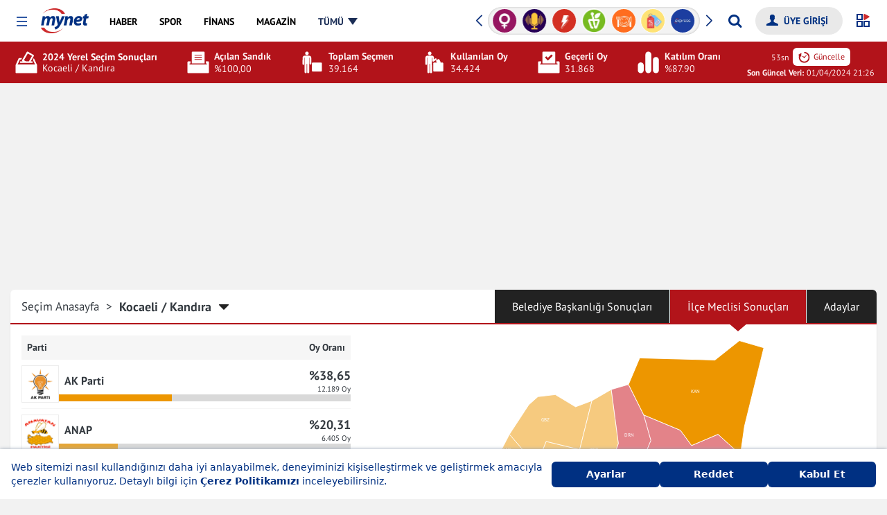

--- FILE ---
content_type: text/html; charset=UTF-8
request_url: https://finans.mynet.com/yerel-secim-2024/kocaeli-kandira-belediyesi-ilce-genel-meclisi-secim-sonuclari
body_size: 55927
content:
<!DOCTYPE html>
<html lang="tr">
<head>
    <meta charset="utf-8">
    <meta http-equiv="X-UA-Compatible" content="IE=edge,chrome=1">
    <meta name="viewport" content="width=device-width, initial-scale=1, minimum-scale=1, maximum-scale=1">
        <link rel="canonical" href="https://www.mynet.com/yerel-secim-2024/kocaeli-kandira-belediyesi-ilce-genel-meclisi-secim-sonuclari"/>
    <title>Kandıra Yerel Seçim Sonuçları: 31 Mart 2024 Kocaeli Kandıra İlçe Meclisi Sonuçları ve Haberler | Mynet</title>
    <meta name="description" content="Kandıra için 31 Mart 2024 Yerel Seçimlerinin kapsamlı sonuçları ve analizi. Belediye başkanlığı yarışı, aday bilgileri ve ilçe bazında güncel haberler için Mynet'e göz atın!">
    <meta property="og:url" content="https://www.mynet.com/yerel-secim-2024/kocaeli-kandira-belediyesi-ilce-genel-meclisi-secim-sonuclari">
    <meta property="og:title" content="Kandıra Yerel Seçim Sonuçları: 31 Mart 2024 Kocaeli Kandıra Belediye Başkanlığı Sonuçları ve Haberler | Mynet">
    <meta property="og:description" content="Kandıra için 31 Mart 2024 Yerel Seçimlerinin kapsamlı sonuçları ve analizi. Belediye başkanlığı yarışı, aday bilgileri ve ilçe bazında güncel haberler için Mynet'e göz atın!">
    <meta name="twitter:title" content="Kandıra Yerel Seçim Sonuçları: 31 Mart 2024 Kocaeli Kandıra Belediye Başkanlığı Sonuçları ve Haberler | Mynet">
    <meta name="twitter:description" content="Kandıra için 31 Mart 2024 Yerel Seçimlerinin kapsamlı sonuçları ve analizi. Belediye başkanlığı yarışı, aday bilgileri ve ilçe bazında güncel haberler için Mynet'e göz atın!">
    <meta property="fb:app_id" content="141232139244860"/>
    <meta property="fb:pages" content="143217525724589,106247399405030"/>
    <meta property="og:site_name"
          content="31 Mart 2024 Yerel Seçim Sonuçları - Türkiye Geneli Belediye Başkanlığı Oy Dağılımı | Mynet">
    <meta property="og:locale" content="tr_TR">
        <meta name="twitter:card" content="summary_large_image">
    <meta name="twitter:site" content="@mynet">
        <link rel="dns-prefetch" href="//www.google-analytics.com">
    <link rel="dns-prefetch" href="//www.googletagservices.com">
    <link rel="dns-prefetch" href="//www.googletagmanager.com">
    <link rel="preconnect" href="//securepubads.g.doubleclick.net">
    <link rel="preconnect" href="//pubads.g.doubleclick.net">
    <link rel="preconnect" href="//s.mynet.com.tr">
    <link rel="preconnect" href="//s.mynet.com">
    <link rel="preconnect" href="//imgrosetta.mynet.com.tr">

    
    
    <link rel="stylesheet" href="//s.mynet.com.tr/rosetta/services/secim/production/build/css/styles-secim2024.css?id=09a826e4e484d7da36d3">
    <script>
        var getPageScript = '//s.mynet.com.tr/rosetta/services/secim/production/build/js/secim-2024.js?id=01cbaf4b1a60911b3067';

        window.lazySizesConfig = window.lazySizesConfig || {};
        lazySizesConfig.loadMode = 1;
        var siteBaseUrl = "https://finans.mynet.com";

        var mynetNewHeader = {service: 'haber', servicename: 'haber'};
        var MynetGlobal = {service: 'haber'};
        var MYNET_MAIN_GLOBAL = {
            my_open_menu_icon_css: 'https://cdnjs.cloudflare.com/ajax/libs/font-awesome/4.5.0/css/font-awesome.min.css'
        };
        var isPremiumUser = false;

        var visitor_subscriptions = {"visitor_username":null,"visitor_products":[],"visitor_churned_products":[],"has_noads_feature":null,"has_email_feature":null};

        if (typeof myChecker == 'undefined') {
            function myChecker(condition, callback) {
                if ('function' != typeof condition || 'function' != typeof callback) {
                    return false;
                }
                var checker = setInterval(function () {
                    if (condition()) {
                        callback()
                        clearInterval(checker)
                    }
                }, 50);
                setTimeout(function () {
                    clearInterval(checker);
                }, 5e3);
            }
        }

        window.dataLayer = [{"version":4,"service_alias":"haber","author":null,"event":"virtualPageview","content":{"id":null,"sub_id":null,"sub_id_index":null,"length":null,"tags":null,"title":null,"category":["secim"],"published_at":null,"created_at":null,"updated_at":null,"type":null,"page_type":"category","content_affiliate":null,"content_evergreen":null,"foto":null,"fotocount":null,"video":null,"videocount":null,"mynet_special_news":null,"mynet_whatsapp_news":null},"visitor":null,"platform":"desktop"}];
            !function (a, b, c) {
            a.MynetObject = c;
            a[c] = a[c] || function () {
                a[c].q = a[c].q || [];
                typeof (a[c].executeStatus) !== "undefined" ? arguments[0]() : a[c].q.push(arguments);
            };
            window.MyHeadJsLoaded = function () {
                jQuery.ajax({
                    dataType: "script",
                    cache: !0,
                    url: getPageScript
                }).done(function () {
                    MynetObjectReady()
                }).fail(function (_, e, o) {
                    console.log(arguments)
                });
            }
        }(window, document, "mynetReady");
    </script>

            <script>     
            window.googletag = window.googletag || {cmd: []};
window.MynetAds = window.MynetAds || {Gpt: {"settings":{"network_id":"28687765","targeting":{"mynet_servis":"haber","mynet_kategori":"secim"},"lazy_load":{"fetchMarginPercent":200,"renderMarginPercent":100,"mobileScaling":2},"prebid":{"enabled":true,"timeout":500,"timeout_failsafe":1500,"enhanced_bidders":[],"bidders":[{"bidder":"criteo","params":{"siteId":1161302,"networkId":4454}},{"bidder":"rtbhouse","params":{"region":"prebid-eu","publisherId":"1YzWO4cRmRNKpprUvCUe"}},{"bidder":"rubicon","params":{"accountId":24266,"siteId":409966,"zoneId":2298308}},{"bidder":"pixad","params":{"networkId":4200091707,"host":"mynet.rtb.pixad.com.tr"}},{"bidder":"taboola","params":{"publisherId":1558552}},{"bidder":"yandex","params":{"pageId":2362216,"impId":1}},{"bidder":"adf","params":{"mid":2100038}}]}},"customAdUnits":{"pageskin_alt":{"id":"pageskin_alt","code":"mynet\/genel\/pageskin_sol_alt","size":"[[300, 250], [120, 240], [200, 200], [300, 200], [180, 150], [320, 150], [320, 100], [320, 50]]","size-mapping":"[1800, 100]:[[300, 250], [120, 240], [200, 200], [300, 200]]|[1520, 800]:[[180, 150], [120, 240], [200, 200]]|[0, 0]:[]","class":"ad-leftbottom"},"kule_sag":{"id":"kule_sag","code":"mynet\/haber\/kule_sag_120x600","size":"[[120, 600]]","class":"ad-kulesag","size-mapping":"[1640, 100]:[[120, 600]]|[0, 0]:[]"},"yorum_sticky":{"code":"mynet\/genel\/yorum_320x100","size":"[[320, 100]]"},"yorum_inbetween":{"code":"mynet\/genel\/yorum_300x250","size":"[[320, 100], [320, 50], [300, 250]]"},"body_300x250":{"code":"mynet\/haber\/body_300x250_1","size":"[[300, 250]]"}},"slotSizes":{"0cf20fd1":"[[970, 250], [300, 250]]","689a96f2":"[[300, 250]]","7b9a3305":"[[728, 90], [970, 250], [320, 50]]"},"slotSizeMappings":{"e31644d0":"[970, 100]:[[970, 250]]|[0, 0]:[[320, 100]]","44fdff1c":"[970, 100]:[]|[0, 0]:[[300, 250]]","bd9ee6b4":"[970, 100]:[[970, 250]]|[0, 0]:[[300, 250]]","9da94e0c":"[970, 100]:[[300, 250]]|[320, 100]:[[320, 480], [336, 250], [320, 100], [320, 50], [300, 250]]|[0, 0]:[[300, 250]]","7829bddc":"[970, 100]:[[970, 250]]|[0, 0]:[[320, 480], [320, 100], [320, 50], [300, 250]]"},"preBidAdUnits":[],"slotData":[{"i":"responsive_masthead","c":"mynet\/haber\/masthead_970x250","o":false,"sh":"0cf20fd1","smh":"e31644d0","pb":[]},{"i":"responsive_body_300x250","c":"mynet\/haber\/body_300x250_1","o":false,"t":{"slot_index":1},"sh":"689a96f2","smh":"44fdff1c"},{"i":"responsive_body_300x250-2097","c":"mynet\/haber\/body_300x250_1","o":false,"t":{"slot_index":2},"sh":"689a96f2","smh":"44fdff1c"},{"i":"responsive_body_300x250-7145","c":"mynet\/haber\/body_300x250_1","o":false,"t":{"slot_index":3},"sh":"689a96f2","smh":"44fdff1c"},{"i":"responsive_body_970x250_1","c":"mynet\/haber\/body_970x250_1","o":false,"sh":"0cf20fd1","smh":"bd9ee6b4","pb":[]},{"i":"responsive_body_300x250-7318","c":"mynet\/haber\/body_300x250_1","o":false,"t":{"slot_index":4},"sh":"689a96f2","smh":"9da94e0c"},{"i":"responsive_body_300x250-8826","c":"mynet\/haber\/body_300x250_1","o":false,"t":{"slot_index":5},"sh":"689a96f2","smh":"9da94e0c"},{"i":"responsive_body_300x250-7382","c":"mynet\/haber\/body_300x250_1","o":false,"t":{"slot_index":6},"sh":"689a96f2","smh":"9da94e0c"},{"i":"responsive_footer","c":"mynet\/haber\/footer_970x250","o":false,"sh":"7b9a3305","smh":"7829bddc","pb":[]}]}};
var pbjs = pbjs || {};
pbjs.que = pbjs.que || [];
(function(w,d){!function(e,t,s,i,n,a,o){function r(s,i){t[e]._Q.push([s,i])}t[e]||(t[e]={init:function(){r("i",arguments)},fetchBids:function(){r("f",arguments)},setDisplayBids:function(){},targetingKeys:function(){return[]},_Q:[]},(a=s.createElement(i)).async=!0,a.src="//c.amazon-adsystem.com/aax2/apstag.js",(o=s.getElementsByTagName(i)[0]).parentNode.insertBefore(a,o))}("apstag",window,document,"script"),Object.assign||Object.defineProperty(Object,"assign",{enumerable:!1,configurable:!0,writable:!0,value:function(e){"use strict";if(null==e)throw new TypeError("Cannot convert first argument to object");for(let t=Object(e),s=1;s<arguments.length;s++){let e=arguments[s];if(null!=e){e=Object(e);for(let s=Object.keys(Object(e)),i=0,n=s.length;i<n;i++){let n=s[i],a=Object.getOwnPropertyDescriptor(e,n);void 0!==a&&a.enumerable&&(t[n]=e[n])}}}return r}});const getCookieValue=e=>document.cookie.match("(^|;)\\s*"+e+"\\s*=\\s*([^;]+)")?.pop()||"",uvidCookie=getCookieValue("uvid"),myLoc=getCookieValue("myloc");void 0===w.myChecker&&(w.myChecker=function(e,t,s){if("function"!=typeof e||"function"!=typeof t||void 0!==s&&"function"!=typeof s)return!1;const i=w.setInterval((function(){e()&&(w.clearInterval(i),w.clearTimeout(n),t())}),50),n=w.setTimeout((function(){w.clearInterval(i),s&&s()}),3e3)}),w.slugify=function(e){const t={"çÇ":"c","ğĞ":"g","şŞ":"s","üÜ":"u","ıİ":"i","öÖ":"o"};for(let s in t)e=e.replace(new RegExp("["+s+"]","g"),t[s]);return e.replace(/[^-a-zA-Z0-9\s\.\_]+/gi,"").replace(/\s/gi,"-").replace(/[-]+/gi,"-").toLowerCase()},w.refreshAd=function(e){var t=void 0!==e?[MynetAds.Gpt.slots[e]]:Object.values(MynetAds.Gpt.slots);if(t){var s=void 0!==e?[e]:Object.keys(MynetAds.Gpt.slots);pbjs.que.push((function(){pbjs.requestBids({timeout:MynetAds.Gpt.settings.prebid.timeout,adUnitCodes:s,bidsBackHandler:function(){pbjs.setTargetingForGPTAsync(s),googletag.pubads().refresh(t)}})}))}},MynetAds.Gpt.buildSizeMapping=function(sizeMappingItem){const sizeMapping=googletag.sizeMapping();return sizeMappingItem.split("|").forEach((function(item){let parts=item.split(":");sizeMapping.addSize(eval(parts[0]),eval(parts[1]))})),sizeMapping.build()},MynetAds.Gpt.getSlotCode=function(e){return"/"+MynetAds.Gpt.settings.network_id+"/"+e.c},MynetAds.Gpt.display=function(e){googletag.cmd.push((function(){void 0!==MynetAds.Gpt.slots[e]&&googletag.display(e)}))},Object.keys(MynetAds.Gpt.slotSizes).forEach((function(index){MynetAds.Gpt.slotSizes[index]=eval(MynetAds.Gpt.slotSizes[index])}));const url=new URL(window.location.href),urlParams=new URLSearchParams(url.search);googletag.cmd.push((function(){googletag.pubads().addEventListener("slotOnload",(function(e){MynetAds.SagKule(e)})),googletag.pubads().disableInitialLoad(),Object.keys(MynetAds.Gpt.slotSizeMappings).forEach((function(e){MynetAds.Gpt.slotSizeMappings[e]=MynetAds.Gpt.buildSizeMapping(MynetAds.Gpt.slotSizeMappings[e])})),MynetAds.Gpt.slots={},MynetAds.Gpt.slotData.forEach((function(e){let t=MynetAds.Gpt.getSlotCode(e);if(e.o?urlParams.has("skip_web_interstitial")||(MynetAds.Gpt.slots[e.i]=googletag.defineOutOfPageSlot(t,e.i).addService(googletag.pubads())):MynetAds.Gpt.slots[e.i]=googletag.defineSlot(t,MynetAds.Gpt.slotSizes[e.sh],e.i).addService(googletag.pubads()),void 0!==e.smh&&MynetAds.Gpt.slots[e.i].defineSizeMapping(MynetAds.Gpt.slotSizeMappings[e.smh]),void 0!==e.t)for(let t in e.t)MynetAds.Gpt.slots[e.i].setTargeting(t,e.t[t])})),googletag.pubads().enableLazyLoad(MynetAds.Gpt.settings.lazy_load),googletag.pubads().enableSingleRequest();try{let e=w.dataLayer[0].content.published_at;null!==e&&(e=new Date(e),MynetAds.Gpt.settings.targeting.content_created=e.getFullYear()+"_"+("0"+(e.getMonth()+1)).slice(-2))}catch(e){}try{MynetAds.Gpt.settings.targeting.mynet_author=w.slugify(w.dataLayer[0].author.user_name)}catch(e){}MynetAds.Gpt.settings.targeting.keywords=Array.from(new Set((MynetAds.Gpt.settings.targeting.keywords||[]).concat((()=>{try{return dataLayer[0].content.tags.map(slugify)||[]}catch(e){return[]}})(),[uvidCookie.length>0?"loginuser":"nonloginuser"],document.location.search.includes("utm_medium=webpush")?["webpush"]:[],document.referrer.includes("google.com")?["from-google"]:[]))),Object.keys(MynetAds.Gpt.settings.targeting).forEach((function(e){googletag.pubads().setTargeting(e,MynetAds.Gpt.settings.targeting[e])})),googletag.enableServices()}));const hb={requestManager:{timeout:!1,adserverRequestSent:!1,aps:!1,prebid:!1},prebid:{inited:!1,adUnits:[],helpers:{getPrebidSizeMapping:function(item){let prebidSizeMapping=[];return MynetAds.Gpt.slotSizeMappings[item.smh].split("|").forEach((function(item){let parts=item.split(":");prebidSizeMapping.push({minViewPort:eval(parts[0]),sizes:eval(parts[1])})})),prebidSizeMapping},getPrebidAdUnitBids:function(e){return MynetAds.Gpt.settings.prebid.bidders.map((t=>{let s={...t};return MynetAds.Gpt.settings.prebid.enhanced_bidders?.includes(s.bidder)&&e.pb?.[s.bidder]?s.params={...s.params,...e.pb[s.bidder]}:"taboola"===s.bidder&&(s.params.tagId=e.i),s}))},getPrebidAdUnit:function(e){let t={code:e.i,mediaTypes:{banner:{sizes:MynetAds.Gpt.slotSizes[e.sh]}},bids:this.getPrebidAdUnitBids(e)};return e.smh&&(t.mediaTypes.banner.sizeConfig=this.getPrebidSizeMapping(e)),t}},init:function(){this.inited||(this.inited=!0,MynetAds.Gpt.slotData.forEach((function(e){e.o||hb.prebid.adUnits.push(hb.prebid.helpers.getPrebidAdUnit(e))})))},requestBids:function(){pbjs.bidderSettings={adf:{storageAllowed:!0},ix:{storageAllowed:!0},taboola:{storageAllowed:!0}},pbjs.que.push((function(){let e={bidderTimeout:1e3,priceGranularity:"high",rubicon:{singleRequest:!0},enableTIDs:!0,targetingControls:{allowSendAllBidsTargetingKeys:["AD_ID","PRICE_BUCKET","SIZE","FORMAT"]},userSync:{iframeEnabled:!0,filterSettings:{iframe:{bidders:"*",filter:"include"}},syncEnabled:!0,syncDelay:3e3,auctionDelay:50,userIds:[{name:"id5Id",params:{partner:1291},storage:{type:"html5",name:"id5id",expires:90,refreshInSeconds:7200}},{name:"sharedId",storage:{name:"_sharedID",type:"cookie",expires:90}},{name:"yandex",bidders:["yandex"],storage:{type:"cookie",name:"_ym_uid",expires:365}}]}};"TR"!==myLoc&&(e.consentManagement={gdpr:{cmpApi:"static",timeout:2e3,consentData:{getTCData:{tcString:tcString,gdprApplies:gdprApplies}}}}),pbjs.setConfig(e),pbjs.addAdUnits(hb.prebid.adUnits),pbjs.requestBids({bidsBackHandler:function(){googletag.cmd.push((function(){pbjs.setTargetingForGPTAsync(),hb.requestManager.prebid=!0,hb.biddersBack("prebid")}))}})}))}},aps:{helpers:{getSlots:function(){return Object.values(MynetAds.Gpt.slots).filter((e=>!e.getOutOfPage()))}},init:function(){apstag.init({pubID:"9ce9b6c5-2c57-4cf4-89d5-a2d0071bbe65",adServer:"googletag",simplerGPT:!0})},requestBids:function(){let e=this.helpers.getSlots();apstag.fetchBids({slots:e,timeout:2e3},(function(e){googletag.cmd.push((function(){apstag.setDisplayBids(),hb.requestManager.aps=!0,hb.biddersBack("aps")}))}))}},biddersBack:function(e){this.requestManager.prebid&&this.requestManager.aps&&this.sendAdServerRequest()},requestBids:function(){this.prebid.requestBids(),this.aps.requestBids()},sendAdServerRequest:function(){!0!==this.requestManager.adserverRequestSent&&(w.clearTimeout(fallbackTimeout),this.requestManager.adserverRequestSent=!0,googletag.cmd.push((function(){googletag.pubads().refresh()})))}};hb.prebid.init(),hb.aps.init(),myChecker((function(){return("TR"===myLoc||"undefined"!=typeof __tcfapi)&&void 0!==MynetAds.Gpt.slots}),(function(){"TR"!==myLoc?__tcfapi("addEventListener",2,(function(e,t){t&&"loaded"===e.cmpStatus&&(gdprApplies=e.gdprApplies,tcString=e.tcString),hb.requestBids()})):hb.requestBids()}),(function(){hb.requestBids()}));var fallbackTimeout=setTimeout((function(){hb.sendAdServerRequest()}),MynetAds.Gpt.settings.prebid.timeout_failsafe)})(window,document);

            </script>
            
<script async src="https://securepubads.g.doubleclick.net/tag/js/gpt.js"></script>
<script async src="https://adl.mynetreklam.com/mynetads/ads-manager/ads-manager.js?id=d9786c6014e098c10b056f03f39e4281"></script>
<script async src="https://adl.mynetreklam.com/mynetads/ads-manager/prebid.js?id=50d05616b4fb55f222b9c3527e0acb0a"></script>
    </head>
<body class="">
<div class="header-wrapper">
            <header class="my-header" data-design-name="rosetta-hubble">
    <nav class="my-menu-global">
        <a href="https://www.mynet.com" class="mobile-header-back">
            <img class="click-event-trigger" data-event-label="button_click" data-event-value="header_back"  src="https://img7.mynet.com/back.svg" alt="Mynet Anasayfa">
        </a>
        <button type="button" class="my-menu-toggle" role="button" aria-haspopup="menu" aria-label="Menüyü Aç"></button>
        <a class="my-brand event-trigger" href="https://www.mynet.com" title="Mynet Anasayfa" target="_self" data-event-action="logo" data-event-category="header-menu"><img src="https://img7.mynet.com.tr/mynet-logo.png" class="mynet-logo"/></a>
        <div class="my-menu-box d-flex align-items-center justify-content-between">
            <nav class="my-nav" >
                <a href="https://haber.mynet.com" class="event-trigger" title="Haber" data-visible="haber" data-event-action="haber" data-event-category="header-menu"><span>HABER</span></a>
                <a href="https://www.mynet.com/spor/" class="event-trigger" title="Spor" data-visible="spor" data-event-action="spor" data-event-category="header-menu"><span>SPOR</span></a>
                <a href="https://finans.mynet.com" class="event-trigger" title="Finans" data-visible="finans" data-event-action="finans" data-event-category="heder-menu"><span>FİNANS</span></a>
                <a href="https://www.mynet.com/magazin/" class="event-trigger" title="Magazin" data-visible="magazin" data-event-action="magazin" data-event-category="header-menu"><span>MAGAZİN</span></a>
                <a href="https://oyun.mynet.com" class="event-trigger" title="Oyun" data-visible="oyun" data-event-action="oyun" data-event-category="header-menu"><span>OYUN</span></a>
                <a href="https://www.mynet.com/mynetin-sesi" class="event-trigger  podcast-menu new" title="Mynet'in Sesi'" data-visible="podcast" data-event-action="podcast" data-event-category="header-menu"><span>MYNET'İN SESİ</span></a>
                <a href="https://www.mynet.com/express" class="event-trigger  express-menu" title="Mynet Express" data-visible="express" data-event-action="express" data-event-category="header-menu"><span>EXPRESS</span></a>
                <a href="https://www.mynet.com/vitrin" class="event-trigger vitrin-menu" title="Mynet Vitrin" data-visible="vitrin" data-event-action="vitrin" data-event-category="header-menu"><span>VİTRİN</span></a>
                
                <a class="all-menu" href="javascript:;" title="Tüm Menüyü Göster" data-visible="tumu" data-event-action="tumu" data-event-category="header-menu"><span>TÜMÜ</span></a>
            </nav>
            <div class="my-header-right d-flex align-items-center">
                <div class="my-sponsored-badges-box">
    <div class="my-sponsored-badges">
        <div class="swiper-wrapper">
                            <a href="https://www.mynet.com/kadin/yasam" class="swiper-slide" title="Philips Yaşam Kategorisi">
                    <img src="https://imgrosetta.mynet.com.tr/file/19364066/19364066-400x400.png" alt="Philips Yaşam Kategorisi" class="click-event-trigger" data-event-label="badges_click" data-event-value="Philips Yaşam Kategorisi" />
                </a>
                            <a href="https://www.mynet.com/kadin" class="swiper-slide" title="Kadın">
                    <img src="https://imgrosetta.mynet.com.tr/file/18114519/18114519-400x400.png" alt="Kadın" class="click-event-trigger" data-event-label="badges_click" data-event-value="Kadın" />
                </a>
                            <a href="https://www.mynet.com/mynetin-sesi" class="swiper-slide" title="Mynet&#039;in Sesi">
                    <img src="https://imgrosetta.mynet.com.tr/file/19460221/19460221-400x400.png" alt="Mynet&#039;in Sesi" class="click-event-trigger" data-event-label="badges_click" data-event-value="Mynet&#039;in Sesi" />
                </a>
                            <a href="https://www.mynet.com/trend" class="swiper-slide" title="Trend">
                    <img src="https://imgrosetta.mynet.com.tr/file/18119035/18119035-400x400.png" alt="Trend" class="click-event-trigger" data-event-label="badges_click" data-event-value="Trend" />
                </a>
                            <a href="https://www.mynet.com/haberler/baharatin-adi" class="swiper-slide" title="Baharatın Adı">
                    <img src="https://imgrosetta.mynet.com.tr/file/22275770/22275770-400x400.png" alt="Baharatın Adı" class="click-event-trigger" data-event-label="badges_click" data-event-value="Baharatın Adı" />
                </a>
                            <a href="https://www.mynet.com/yemek" class="swiper-slide" title="Yemek">
                    <img src="https://imgrosetta.mynet.com.tr/file/18119037/18119037-400x400.png" alt="Yemek" class="click-event-trigger" data-event-label="badges_click" data-event-value="Yemek" />
                </a>
                            <a href="https://www.mynet.com/vitrin" class="swiper-slide" title="Vitrin">
                    <img src="https://imgrosetta.mynet.com.tr/file/18119036/18119036-400x400.png" alt="Vitrin" class="click-event-trigger" data-event-label="badges_click" data-event-value="Vitrin" />
                </a>
                            <a href="https://www.mynet.com/express" class="swiper-slide" title="Express">
                    <img src="https://imgrosetta.mynet.com.tr/file/18854699/18854699-400x400.png" alt="Express" class="click-event-trigger" data-event-label="badges_click" data-event-value="Express" />
                </a>
                            <a href="https://www.mynet.com/anket" class="swiper-slide" title="Mynet Anket">
                    <img src="https://imgrosetta.mynet.com.tr/file/18119016/18119016-400x400.png" alt="Mynet Anket" class="click-event-trigger" data-event-label="badges_click" data-event-value="Mynet Anket" />
                </a>
                            <a href="https://www.mynet.com/aktuel" class="swiper-slide" title="İndirim Broş&uuml;rleri">
                    <img src="https://imgrosetta.mynet.com.tr/file/19166837/19166837-400x400.png" alt="İndirim Broş&uuml;rleri" class="click-event-trigger" data-event-label="badges_click" data-event-value="İndirim Broş&uuml;rleri" />
                </a>
                            <a href="https://www.mynet.com/spor/canli-skor" class="swiper-slide" title="Canlı Skor">
                    <img src="https://imgrosetta.mynet.com.tr/file/18119014/18119014-400x400.png" alt="Canlı Skor" class="click-event-trigger" data-event-label="badges_click" data-event-value="Canlı Skor" />
                </a>
                            <a href="https://www.mynet.com/kelime-bul" class="swiper-slide" title="Kelime Bul">
                    <img src="https://imgrosetta.mynet.com.tr/file/18118983/18118983-400x400.png" alt="Kelime Bul" class="click-event-trigger" data-event-label="badges_click" data-event-value="Kelime Bul" />
                </a>
                            <a href="https://finans.mynet.com/borsa/canliborsa/" class="swiper-slide" title="Canlı Borsa">
                    <img src="https://imgrosetta.mynet.com.tr/file/18114532/18114532-400x400.png" alt="Canlı Borsa" class="click-event-trigger" data-event-label="badges_click" data-event-value="Canlı Borsa" />
                </a>
                    </div>
        <div class="swiper-button-next"></div>
        <div class="swiper-button-prev"></div>
    </div>
</div>
<script>
    mynetReady(function () {
        var badgesSwiper = new Swiper(".my-sponsored-badges", {
            slidesPerView: 7,
            loop: true,
            autoplay: {
                delay: 3500,
                disableOnInteraction: false,
            },
            navigation: {
                nextEl: ".swiper-button-next",
                prevEl: ".swiper-button-prev",
            },
        });
    })
</script>

                <form id="my-header-search-box" data-role="globalSearch" class="search-box-new-wrap">
                    <div class="search-box-new-container">
                        <input id="myGlobalSearchInput" type="search" class="search-input" placeholder="Aradığınız kelimeyi yazın..." autocomplete="off">
                        <button id="myGlobalSearchBtn" class="search-button my-icon icon-search" type="submit" aria-label="Arama yap"></button>
                    </div>
                    <span class="close"></span>
                </form>

                <div class="login-box-d">
                    <form class="my-login-box d-flex">

                        <div class="loginbox-wrapper">
                            <a class="myLogin float-xs-right my-icon icon-user" aria-hidden="true" style="display: none;" data-loginstate-group="login"><span data-loginstate-group="userName" class="hidden-xs"></span></a>
                                                        <div class="myLogin-sub" style="min-width:135px;">
                                <a title="Hesabım" href="https://uyeler.mynet.com/">HESABIM</a>
                                <a title="Abonelik" href="https://abone.mynet.com/">ABONELİK</a>
                            </div>
                        </div>
                        <a title="Çıkış Yap" aria-hidden="true" style="display: none" href="https://uyeler.mynet.com/logout.aspx?ref=https://finans.mynet.com&alurl=https://finans.mynet.com" class="event-trigger my-icon icon-power" data-loginstate-group="login"></a>
                        <a title="Üye Girişi Yap" href="javascript:;" onclick="myHtmlLogin.login();" data-loginstate-group="logout" class=" myLogin float-xs-right my-icon icon-user"><span class="hidden-xs">ÜYE GİRİŞİ</span></a>
                    </form>
                </div>

                <div id="sana-ozel-btn" class="sana-ozel-btn" style="z-index: 12"><svg id="so-svg" xmlns="http://www.w3.org/2000/svg" width="20" height="20" viewBox="0 0 20 20"><rect class="so-svg-e so-tl" width="7" height="7" transform="translate(1 1)" fill="none" stroke="#003082" stroke-width="2"/><rect class="so-svg-e so-bl" width="7" height="7" transform="translate(1 11)" fill="none" stroke="#003082" stroke-width="2"/><rect class="so-svg-e so-br" width="7" height="7" transform="translate(11 11)" fill="none" stroke="#003082" stroke-width="2"/><path class="so-svg-e so-tr" d="M10.35,1.08a1,1,0,0,1,1-1,1.19,1.19,0,0,1,.46.1l6.14,3a1,1,0,0,1,.1,1.79L11.94,8.78a1.022,1.022,0,0,1-1.57-.87Z"  fill="#cc292b"/></svg></div>
                <a href="https://email.mynet.com/" class="mail-link" title="Mynet Mail"></a>
            </div>
        </div>
        <div class="my-overlay"></div>
        <div class="my-open-menu">
            <span class="close-menu my-menu-toggle"></span>
            <div class="login-box-m">
                    <div class="user-menu-new">
                                                            <a href="https://uyeler.mynet.com/login/?rurl=https://finans.mynet.com" title="Üye Girişi Yap" class="user-unlogined">
                                    <span class="user-link"> <svg height="32px" id="Layer_1"  fill="#fff" style="enable-background:new 0 0 32 32;" version="1.1" viewBox="0 0 32 32" width="32px" xml:space="preserve" xmlns="http://www.w3.org/2000/svg" xmlns:xlink="http://www.w3.org/1999/xlink" class="user-icon"><g transform="translate(192 48)"><path d="M-162.671-23.382c-0.005-1.228-0.866-1.256-1.894-1.668l-4.801-1.924c-0.084-0.033-0.166-0.068-0.247-0.104v-0.002   c-0.853-0.387-1.606-0.924-1.883-1.303l-0.011-0.012l-0.003-0.006c-0.016-0.023-0.033-0.049-0.047-0.072l-0.011-0.021l-0.003-0.005   l-0.01-0.012v-0.002c-0.128-0.191-0.257-0.277-0.366-0.24l-0.007,0.003l-0.003,0.001l-0.001,0.001l-0.006,0.004h-0.004   l-0.006,0.006c-0.13,0.067-0.104-0.006-0.157-0.148c-0.13-0.352-0.344-1.02-0.377-1.117c-0.05-0.184-0.184,0.289-0.153-0.221   l0.056-0.92c0.088-0.096,0.159-0.174,0.208-0.228c0.313-0.357,0.334-1.303,0.49-1.533c0.157-0.23,0.472-0.279,0.784-1.354   c0.314-1.072,0.696-2.605,0.293-2.631c-0.099-0.006-0.211,0.059-0.327,0.16c0.071-0.394,0.221-1.287,0.254-1.947   c0.046-0.869-0.099-3.097-0.593-3.912c-0.309-0.51-0.932-1.016-1.553-1.41c-0.372-0.237-0.743-0.434-1.047-0.567   c-0.905-0.401-3.757-0.217-4.724,0c-1.1,0.246-1.871,0.937-2.363,1.755c-0.492,0.817-0.711,3.268-0.668,4.137   c0.021,0.39,0.254,1.047,0.313,1.449c0.034,0.209,0.065,0.211,0.091,0.36c-0.041-0.017-0.081-0.024-0.117-0.022   c-0.404,0.025-0.022,1.558,0.291,2.631c0.313,1.072,0.627,1.123,0.783,1.354c0.157,0.23,0.18,1.176,0.493,1.533   c0.05,0.058,0.125,0.139,0.219,0.238l0.061,0.752l0.105,0.418c-0.048-0.12-0.144-0.197-0.188-0.041   c-0.135,0.41-0.271,0.82-0.405,1.23c-0.014-0.021-0.036-0.033-0.061-0.035c-0.131-0.115-0.308-0.016-0.468,0.252   c-0.236,0.396-1.021,0.965-1.932,1.375l-0.013,0.049l-0.014,0.051l-0.005,0.021c-0.071,0.03-0.144,0.062-0.217,0.09l-4.8,1.924   c-1.027,0.41-1.888,0.44-1.895,1.668l-0.795,4.181h28.801l-1.07-4.181L-162.671-23.382z"></path></g></svg></span>
                                    <label class="user-text"> Üye Girişi Yap / Üye Ol</label>
                                </a>
                                                </div>
            </div>
            <ul class="mrow my-open-menu-box">
                <li class="col-full fa fa-home"><a class="event-trigger" href="https://www.mynet.com" title="mynet" data-event-action="anasayfa" data-event-category="hamburger-menu">MYNET ANASAYFA</a></li>
                <li class="col-half fa fa-bookmark"><a class="event-trigger" href="javascript:void(0)" onclick="bookmarkOverlay.init(); document.querySelector('.close-menu').click();" title="Listem" data-event-action="Listem" data-event-category="hamburger-menu">LİSTEM</a></li>
                <li class="col-half new-menu-item-hamburger-menu fa fa-podcast"><a href="https://www.mynet.com/mynetin-sesi" class="event-trigger  podcast-menu new" title="Mynet'in Sesi'" data-visible="podcast" data-event-action="podcast" data-event-category="hamburger-menu"><span>MYNET'İN SESİ</span></a></li>
                <li class="col-full menu-express"><a class="event-trigger" href="https://www.mynet.com/express" title="Mynet Express" data-event-action="express" data-event-category="hamburger-menu"><img style="height: 20px" src="//img7.mynet.com/rosetta/microsites/express/express-logo.svg" alt=""></a></li>
                <li class="col-half fa fa-newspaper-o"><a class="event-trigger" href="https://haber.mynet.com" title="Haber" data-event-action="haber" data-event-category="hamburger-menu">HABER</a></li>
                <li class="col-half fa fa-soccer-ball-o"><a class="event-trigger" href="https://www.mynet.com/spor/" title="Spor" data-event-action="spor" data-event-category="hamburger-menu">SPOR</a></li>
                <li class="col-half fa fa-line-chart"><a class="event-trigger" href="https://finans.mynet.com" title="Finans" data-event-action="finans" data-event-category="hamburger-menu">FİNANS</a></li>
                <li class="col-half fa fa-star"><a class="event-trigger" href="https://www.mynet.com/magazin/" title="Magazin" data-event-action="magazin" data-event-category="hamburger-menu">MAGAZİN</a></li>
                <li class="col-half fa fa-yazarlar"><a class="event-trigger" href="https://www.mynet.com/yazarlar" title="Yazarlar" data-event-action="yazarlar" data-event-category="hamburger-menu">YAZARLAR</a></li>
                <li class="col-half fa fa-balance-scale"><a class="event-trigger" href="https://www.mynet.com/kadin/burclar-astroloji" title="Astroloji" data-event-action="astroloji" data-event-category="hamburger-menu">ASTROLOJİ</a></li>
                <li class="col-half fa fa-cloud"><a class="event-trigger" href="https://www.mynet.com/hava-durumu" title="Hava Durumu" data-event-action="hava-durumu" data-event-category="hamburger-menu">HAVA DURUMU</a></li>
                <li class="col-half fa fa-heartbeat"><a class="event-trigger" href="https://www.mynet.com/saglik-haberler" title="Sağlık" data-event-action="saglik" data-event-category="hamburger-menu">SAĞLIK</a></li>
                <li class="col-half fa fa-tv"><a class="event-trigger" href="https://www.mynet.com/video" title="Mynet Video" data-event-action="mynet-tv" data-event-category="hamburger-menu">VİDEO</a></li>
                <li class="col-half fa fa-cutlery"><a class="event-trigger" href="https://www.mynet.com/yemek/" title="Yemek" data-event-action="yemek" data-event-category="hamburger-menu">YEMEK</a></li>
                <li class="col-half fa fa-gamepad"><a class="event-trigger" href="https://oyun.mynet.com" title="Oyun" data-event-action="oyun" data-event-category="hamburger-menu">OYUN</a></li>
                <li class="col-half fa fa-female"><a class="event-trigger" href="https://www.mynet.com/kadin/" title="Kadın" data-event-action="kadin" data-event-category="hamburger-menu">KADIN</a></li>
                <li class="col-half fa fa-coffee"><a class="event-trigger" href="https://www.mynet.com/trend" title="Trend" data-event-action="trend" data-event-category="hamburger-menu">TREND</a></li>
                <li class="col-half fa fa-graduation-cap"><a class="event-trigger" href="https://www.mynet.com/egitim" title="Eğitim" target="_blank" data-event-action="egitim" data-event-category="hamburger-menu">EĞİTİM</a></li>
                <li class="col-half fa fa-anket"><a class="event-trigger" href="https://www.mynet.com/anket" title="Anket" data-event-action="anket" data-event-category="hamburger-menu">ANKET</a></li>
                <li class="col-half fa fa-question-circle"><a class="event-trigger" href="https://www.mynet.com/test" title="Mynet Test" data-event-action="mynet-test" data-event-category="hamburger-menu">TEST</a></li>
                <li class="col-half fa fa-aktuel"><a class="event-trigger" href="https://www.mynet.com/aktuel" title="Aktüel" data-event-action="aktuel" data-event-category="hamburger-menu">AKTÜEL</a></li>
                <li class="col-half fa fa-gift"><a class="event-trigger" href="https://www.mynet.com/vitrin" title="Mynet Vitrin" data-event-action="mynet-vitrin" data-event-category="hamburger-menu">VİTRİN</a></li>
                <li class="col-half fa fa-chef-gpt"><a class="event-trigger" href="https://www.mynet.com/yemek/sanal-sef" title="Chef Gpt" data-event-action="mynet-chef-gpt" data-event-category="hamburger-menu">CHEF GPT</a></li>
                <li class="col-half fa fa-tatil-bulucu"><a class="event-trigger" href="https://www.mynet.com/trend/tatil-bulucu" title="Tatil Bulucu" data-event-action="mynet-tatil-bulucu" data-event-category="hamburger-menu">TATİL BULUCU</a></li>
                <li class="col-half fa fa-soran-anne"><a class="event-trigger" href="https://www.mynet.com/kadin/soran-anne-platformu" title="Soran Anne" data-event-action="mynet-soran-anne" data-event-category="hamburger-menu">SORAN ANNE</a></li>
                <li class="col-half fa fa-envelope"><a class="event-trigger" href="https://eposta.mynet.com/index/mymail.html" title="Email" target="_blank" data-event-action="email" data-event-category="hamburger-menu">EMAIL</a></li>
                <li class="col-half fa fa-newspaper-o"><a class="event-trigger" href="https://www.mynet.com/yerel-haberler" title="Yerel Haberler" data-event-action="yurthaber" data-event-category="hamburger-menu">YEREL HABERLER</a></li>
                            </ul>
            <div class="mrow my-open-footer-box">

                <div class="open-menu-sponsored-badges-box">
            <a href="https://www.mynet.com/kadin/yasam" title="Philips Yaşam Kategorisi">
            <img src="[data-uri]" data-original="https://imgrosetta.mynet.com.tr/file/19364066/19364066-400x400.png" alt="Philips Yaşam Kategorisi" class="click-event-trigger lazyload" data-event-label="badges_click" data-event-value="Philips Yaşam Kategorisi" />
        </a>
            <a href="https://www.mynet.com/kadin" title="Kadın">
            <img src="[data-uri]" data-original="https://imgrosetta.mynet.com.tr/file/18114519/18114519-400x400.png" alt="Kadın" class="click-event-trigger lazyload" data-event-label="badges_click" data-event-value="Kadın" />
        </a>
            <a href="https://www.mynet.com/mynetin-sesi" title="Mynet&#039;in Sesi">
            <img src="[data-uri]" data-original="https://imgrosetta.mynet.com.tr/file/19460221/19460221-400x400.png" alt="Mynet&#039;in Sesi" class="click-event-trigger lazyload" data-event-label="badges_click" data-event-value="Mynet&#039;in Sesi" />
        </a>
            <a href="https://www.mynet.com/trend" title="Trend">
            <img src="[data-uri]" data-original="https://imgrosetta.mynet.com.tr/file/18119035/18119035-400x400.png" alt="Trend" class="click-event-trigger lazyload" data-event-label="badges_click" data-event-value="Trend" />
        </a>
            <a href="https://www.mynet.com/haberler/baharatin-adi" title="Baharatın Adı">
            <img src="[data-uri]" data-original="https://imgrosetta.mynet.com.tr/file/22275770/22275770-400x400.png" alt="Baharatın Adı" class="click-event-trigger lazyload" data-event-label="badges_click" data-event-value="Baharatın Adı" />
        </a>
            <a href="https://www.mynet.com/yemek" title="Yemek">
            <img src="[data-uri]" data-original="https://imgrosetta.mynet.com.tr/file/18119037/18119037-400x400.png" alt="Yemek" class="click-event-trigger lazyload" data-event-label="badges_click" data-event-value="Yemek" />
        </a>
            <a href="https://www.mynet.com/vitrin" title="Vitrin">
            <img src="[data-uri]" data-original="https://imgrosetta.mynet.com.tr/file/18119036/18119036-400x400.png" alt="Vitrin" class="click-event-trigger lazyload" data-event-label="badges_click" data-event-value="Vitrin" />
        </a>
            <a href="https://www.mynet.com/express" title="Express">
            <img src="[data-uri]" data-original="https://imgrosetta.mynet.com.tr/file/18854699/18854699-400x400.png" alt="Express" class="click-event-trigger lazyload" data-event-label="badges_click" data-event-value="Express" />
        </a>
            <a href="https://www.mynet.com/anket" title="Mynet Anket">
            <img src="[data-uri]" data-original="https://imgrosetta.mynet.com.tr/file/18119016/18119016-400x400.png" alt="Mynet Anket" class="click-event-trigger lazyload" data-event-label="badges_click" data-event-value="Mynet Anket" />
        </a>
            <a href="https://www.mynet.com/aktuel" title="İndirim Broş&uuml;rleri">
            <img src="[data-uri]" data-original="https://imgrosetta.mynet.com.tr/file/19166837/19166837-400x400.png" alt="İndirim Broş&uuml;rleri" class="click-event-trigger lazyload" data-event-label="badges_click" data-event-value="İndirim Broş&uuml;rleri" />
        </a>
            <a href="https://www.mynet.com/spor/canli-skor" title="Canlı Skor">
            <img src="[data-uri]" data-original="https://imgrosetta.mynet.com.tr/file/18119014/18119014-400x400.png" alt="Canlı Skor" class="click-event-trigger lazyload" data-event-label="badges_click" data-event-value="Canlı Skor" />
        </a>
            <a href="https://www.mynet.com/kelime-bul" title="Kelime Bul">
            <img src="[data-uri]" data-original="https://imgrosetta.mynet.com.tr/file/18118983/18118983-400x400.png" alt="Kelime Bul" class="click-event-trigger lazyload" data-event-label="badges_click" data-event-value="Kelime Bul" />
        </a>
            <a href="https://finans.mynet.com/borsa/canliborsa/" title="Canlı Borsa">
            <img src="[data-uri]" data-original="https://imgrosetta.mynet.com.tr/file/18114532/18114532-400x400.png" alt="Canlı Borsa" class="click-event-trigger lazyload" data-event-label="badges_click" data-event-value="Canlı Borsa" />
        </a>
    </div>


                <div class="my-footer-app-box">
                    <a class="open-menu-apps-logo menu-android-logo" href="https://play.google.com/store/apps/details?id=com.mynet.android.mynetapp" target="_blank" title="Play Store" rel="noopener">
                        <img class="img-fluid lazyload" src="[data-uri]"  data-original="https://img7.mynet.com.tr/footer/goolgle-play-icon.png" alt="Google Play Store"/>
                    </a>
                    <a class="open-menu-apps-logo menu-ios-logo" href="https://itunes.apple.com/app/id352826080" target="_blank" title="Apple Appstore" rel="noopener">
                        <img class="img-fluid lazyload" src="[data-uri]"  data-original="https://img7.mynet.com.tr/footer/app-store-icon.png" alt="App Store"/>
                    </a>
                    <a  class="open-menu-apps-logo menu-huawei-logo" href="https://appgallery.huawei.com/#/app/C101137113" target="_blank" title="Huawei App Store" rel="noopener">
                        <img class="img-fluid lazyload" src="[data-uri]"  data-original="https://img7.mynet.com.tr/footer/huawei-app-gallery-icon.png" alt="App Store"/>
                    </a>
                    <a class="send-news" href="https://habergonder.mynet.com" target="_blank" title="Haber Gönder">
                        <img src="https://img7.mynet.com.tr/footer/send-news-ico.png" alt="Haber Gönder" />
                        Haber Gönder
                    </a>
                </div>
                <div class="open-menu-social-box">
                    <a class="mr-2" href="https://www.facebook.com/mynet/" target="_blank" title="Facebook'da Takip Et" rel="nofollow">
                        <img class="img-fluid lazyload" src="[data-uri]"  data-original="https://img7.mynet.com.tr/footer/footer-icon-facebook.svg" alt="Facebook'da Takip Et"/>
                    </a>
                    <a class="mx-2" href="https://twitter.com/mynet" target="_blank" title="X'te Takip Et" rel="nofollow">
                        <img class="img-fluid lazyload" src="[data-uri]"  data-original="https://img7.mynet.com/rosetta/services/static/icon-twitter.svg" alt="X'te Takip Et"/>
                    </a>
                    <a class="mx-2" href="https://www.instagram.com/mynet/" target="_blank" title="Instagram'da Takip Et" rel="nofollow">
                        <img class="img-fluid lazyload" src="[data-uri]"  data-original="https://img7.mynet.com.tr/footer/footer-icon-instagram.svg" alt="Instagram'da Takip Et"/>
                    </a>
                    <a class="mx-2" href="https://www.linkedin.com/company/mynet/mycompany/" target="_blank" title="Linkedin'de Takip Et" rel="nofollow">
                        <img class="img-fluid lazyload" src="[data-uri]"  data-original="https://img7.mynet.com.tr/footer/footer-icon-linkedin.svg" alt="Linkedin'de Takip Et"/>
                    </a>
                    <a class="mx-2" href="https://www.youtube.com/c/MynetYoutube" target="_blank" title="Youtube'da Takip Et" rel="nofollow">
                        <img class="img-fluid lazyload" src="[data-uri]"  data-original="https://img7.mynet.com.tr/footer/footer-icon-youtube.svg" alt="Youtube'da Takip Et"/>
                    </a>
                    <a class="mx-2" href="https://www.whatsapp.com/channel/0029Va46gZ9EVccT1uBRqX1m" target="_blank" title="Whatsapp'da Takip Et" rel="nofollow">
                        <img class="img-fluid lazyload" src="[data-uri]"  data-original="https://img7.mynet.com.tr/footer/footer-icon-whatsapp.svg" alt="Whatsapp'da Takip Et"/>
                    </a>
                    <a class="mx-2 send-news" href="https://habergonder.mynet.com" target="_blank" title="Haber Gönder">
                        <img src="https://img7.mynet.com.tr/footer/send-news-ico.png" alt="Haber Gönder" />
                        Haber Gönder
                    </a>
                </div>

                <div class="open-menu-footer-quicklink-box">
                    <a href="https://www.mynet.com/iletisim/" data-event-action="iletisim" data-event-category="hamburger-menu" title="İletişim" rel="nofollow" class="event-trigger">İLETİŞİM</a>
                    <a href="https://www.mynet.com/yardim/" data-event-action="yardim" data-event-category="hamburger-menu" title="Yardım" rel="nofollow" class="event-trigger">YARDIM</a>
                    <a href="https://uyeler.mynet.com" data-event-action="uyelik-link" data-event-category="hamburger-menu" title="Üyelik" rel="nofollow" class="event-trigger">ÜYELİK</a>
                    <a href="https://www.mynet.com/yasal-uyari" data-event-action="yasal-uyari" data-event-category="hamburger-menu" title="Yasal Uyarı" rel="nofollow" class="event-trigger">YASAL UYARI</a>
                </div>
            </div>
        </div>
        <style> .sana-ozel-container .sana-ozel-container-hizli-erisim{padding: 20px 15px 10px;} .sana-ozel-container ul li,.sana-ozel-container-hizli-erisim li.isshowcase{position:relative}.sana-ozel-container-hizli-erisim li.isshowcase:before{content:"R";position:absolute;display:flex;width:16px;height:16px;color:#ccc;font-weight:400;right:17px;top:16px;font-size:13px;border-radius:15px;border:1px solid #ccc;align-items:center;justify-content:center}.sana-ozel-favorilerim{background:#003082;color:#fff;padding:15px 0 20px}.sana-ozel-favorilerim span.title{padding-left:15px!important}.sana-ozel-favorilerim p{font-size:16px;font-weight:400;padding:0 15px 5px;margin:0;line-height:24px}.sana-ozel-container{background:#fff}.sana-ozel-container span.title{display:flex;align-items:center}.sana-ozel-favorilerim .favorilerim-items{overflow-x:auto;overflow-y:hidden;width:100%}.sana-ozel-favorilerim ul{display:flex;padding:0 15px}.sana-ozel-favorilerim ul li{margin-right:20px;text-align:center}.sana-ozel-favorilerim ul li a{color:#fff}.sana-ozel-favorilerim ul li a span{display:block;line-height:15px}.sana-ozel-favorilerim ul li img{box-shadow:0 2px 4px rgba(0,0,0,.3019607843);border-radius:10px;width:80px;height:auto;display:block;margin-bottom:10px;border:1px solid #fff}.sana-ozel-container .sana-ozel-banner{padding:15px;border-bottom:1px solid #dadada}.sana-ozel-container .sana-ozel-banner a{display:block}.sana-ozel-container .sana-ozel-banner img{width:100%;display:block;margin:0}.sana-ozel-container-oyun{border-bottom:1px solid #dadada}.sana-ozel-tags{display:flex;flex-wrap:wrap;margin-bottom:10px}.sana-ozel-tags a{display:inline-flex;margin:0 10px 10px 0;color:#fff;padding:6px 12px;background:#313131;border-radius:4px;font-size:16px;font-weight:700}.btn-favorite{width:25px;height:25px;cursor:pointer;background:url(//img7.mynet.com.tr/sana-ozel/favorite-false.svg) 0 0/cover;display:block;right:12px;top:86px;position:absolute}.favorilerim-items ul li .btn-favorite{top:54px;right:1px}.favorilerim-items ul li:last-child{padding-right:20px}.favorilerim-items ul li a span{max-width:82px}.favorilerim-items ul li:last-child.active-item .btn-favorite{right:21px}.sana-ozel-container ul li.active-item .btn-favorite{background:url(//img7.mynet.com.tr/sana-ozel/favorite-true.svg)}.favorites-info-div.d-none{display:none}@media (max-width:640px){.sana-ozel-container .sana-ozel-container-hizli-erisim ul li{width:25%;padding:6px}.btn-favorite{right:8px;top:60px} .sana-ozel-container .sana-ozel-container-hizli-erisim ul li a span{ min-height: 32px;} .sana-ozel-container .sana-ozel-container-hizli-erisim.last{padding:20px 15px 135px}}</style>
<div class="sana-ozel-container">
    <div class="sana-ozel-favorilerim">
        <span class="title"><img src="//img7.mynet.com.tr/sana-ozel/favorites.svg" alt="Favorilerim" class="mr-2"/> FAVORİLERİM</span>
        <p style="text-align: center;" class="favorites-info-div"> Favorilerime ekle (<img
                    src="//img7.mynet.com.tr/sana-ozel/favorites-icon-p.svg"
                    style="margin: 0 0 -3px;" alt="Favorilerime Ekle"/>)
            ikonuna tıklayarak dilediğin özelliği favorilerine ekleyebilirsin.</p>
        <div class="favorilerim-items hide-scrollbar">
            <ul></ul>
        </div>
    </div>

    
            <div class="sana-ozel-container-hizli-erisim">
            <span class="title"><img src="//img7.mynet.com.tr/sana-ozel/oyun-icon.svg" alt="Oyun"
                                     class="mr-2"/> OYUN</span>
            <ul>
                                    <li data-item-name="Tic Tac Toe"><span class="btn-favorite click-event-trigger" data-event-label="button_click" data-event-value="Add to Favorites"></span>
                        <a href="https://www.mynet.com/tictactoe" title="Tic Tac Toe"><img
                                    src="[data-uri]"
                                    data-original="https://imgrosetta.mynet.com.tr/file/18854267/18854267-182x182.png"
                                    class="lazyloadCustom" alt="Tic Tac Toe"/><span>Tic Tac Toe</span></a>
                    </li>
                                    <li data-item-name="Kelime Bul"><span class="btn-favorite click-event-trigger" data-event-label="button_click" data-event-value="Add to Favorites"></span>
                        <a href="https://www.mynet.com/kelime-bul" title="Kelime Bul"><img
                                    src="[data-uri]"
                                    data-original="https://imgrosetta.mynet.com.tr/file/16525024/16525024-182x182.png"
                                    class="lazyloadCustom" alt="Kelime Bul"/><span>Kelime Bul</span></a>
                    </li>
                                    <li data-item-name="2048"><span class="btn-favorite click-event-trigger" data-event-label="button_click" data-event-value="Add to Favorites"></span>
                        <a href="https://www.mynet.com/2048" title="2048 oyunu"><img
                                    src="[data-uri]"
                                    data-original="https://imgrosetta.mynet.com.tr/file/16502184/16502184-182x182.png"
                                    class="lazyloadCustom" alt="2048"/><span>2048</span></a>
                    </li>
                                    <li data-item-name="Sudoku"><span class="btn-favorite click-event-trigger" data-event-label="button_click" data-event-value="Add to Favorites"></span>
                        <a href="https://www.mynet.com/sudoku#/" title="Sudoku"><img
                                    src="[data-uri]"
                                    data-original="https://imgrosetta.mynet.com.tr/file/16525035/16525035-182x182.png"
                                    class="lazyloadCustom" alt="Sudoku"/><span>Sudoku</span></a>
                    </li>
                            </ul>
        </div>
    
            <div class="sana-ozel-container-hizli-erisim sana-ozel-mynet-ai">
            <span class="title"><img src="//img7.mynet.com.tr/sana-ozel/mynet-ai-icon.svg" alt="Mynet AI" class="mr-2"/> MYNET AI</span>
            <ul>
                                    <li data-item-name="Chef GPT"><span class="btn-favorite click-event-trigger"
                                                                 data-event-label="button_click"
                                                                 data-event-value="Add to Favorites"></span>
                        <a href="https://www.mynet.com/yemek/sanal-sef" title="Chef GPT">
                            <img class="lazyloadCustom"
                                 src="[data-uri]"
                                 data-original="https://imgrosetta.mynet.com.tr/file/18993806/18993806-182x182.png"
                                 alt="Chef GPT"/>
                            <span>Chef GPT</span></a>
                    </li>
                                    <li data-item-name="Dini Bilgi Rehberi"><span class="btn-favorite click-event-trigger"
                                                                 data-event-label="button_click"
                                                                 data-event-value="Add to Favorites"></span>
                        <a href="https://www.mynet.com/din-rehberi" title="Dini Bilgi Rehberi">
                            <img class="lazyloadCustom"
                                 src="[data-uri]"
                                 data-original="https://imgrosetta.mynet.com.tr/file/18993810/18993810-182x182.png"
                                 alt="Dini Bilgi Rehberi"/>
                            <span>Dini Bilgi Rehberi</span></a>
                    </li>
                                    <li data-item-name="Soran Anne"><span class="btn-favorite click-event-trigger"
                                                                 data-event-label="button_click"
                                                                 data-event-value="Add to Favorites"></span>
                        <a href="https://www.mynet.com/kadin/soran-anne-platformu" title="Soran Anne">
                            <img class="lazyloadCustom"
                                 src="[data-uri]"
                                 data-original="https://imgrosetta.mynet.com.tr/file/18993817/18993817-182x182.png"
                                 alt="Soran Anne"/>
                            <span>Soran Anne</span></a>
                    </li>
                                    <li data-item-name="Tatil Bulucu"><span class="btn-favorite click-event-trigger"
                                                                 data-event-label="button_click"
                                                                 data-event-value="Add to Favorites"></span>
                        <a href="https://www.mynet.com/trend/tatil-bulucu" title="Tatil Bulucu">
                            <img class="lazyloadCustom"
                                 src="[data-uri]"
                                 data-original="https://imgrosetta.mynet.com.tr/file/18993809/18993809-182x182.png"
                                 alt="Tatil Bulucu"/>
                            <span>Tatil Bulucu</span></a>
                    </li>
                            </ul>
        </div>
    
            <div class="sana-ozel-container-hizli-erisim last">
            <span class="title"><img src="//img7.mynet.com.tr/sana-ozel/hizli-erisimi-icon.svg" alt="Hızlı Erişim"
                                     class="mr-2"/> HIZLI ERİŞİM</span>

            
            <ul>
                                                                            <li  data-item-name="Şans Oyunları">
                        <span class="btn-favorite click-event-trigger" data-event-label="button_click"
                              data-event-value="Add to Favorites"></span>
                        <a href="https://www.mynet.com/sans-oyunlari"
                           title="Şans Oyunları"><img
                                    src="[data-uri]"
                                    data-original="https://imgrosetta.mynet.com.tr/file/22695652/22695652-182x182.png"
                                    class="lazyloadCustom" alt="Şans Oyunları"/><span>Şans Oyunları</span></a>
                    </li>
                                                                            <li  data-item-name="Canlı Borsa">
                        <span class="btn-favorite click-event-trigger" data-event-label="button_click"
                              data-event-value="Add to Favorites"></span>
                        <a href="https://finans.mynet.com/borsa/canliborsa/"
                           title="Canlı Borsa"><img
                                    src="[data-uri]"
                                    data-original="https://imgrosetta.mynet.com.tr/file/18848052/18848052-182x182.png"
                                    class="lazyloadCustom" alt="Canlı Borsa"/><span>Canlı Borsa</span></a>
                    </li>
                                                                            <li  data-item-name="Mynet&#039;in Sesi">
                        <span class="btn-favorite click-event-trigger" data-event-label="button_click"
                              data-event-value="Add to Favorites"></span>
                        <a href="https://www.mynet.com/mynetin-sesi"
                           title="Mynet&#039;in Sesi"><img
                                    src="[data-uri]"
                                    data-original="https://imgrosetta.mynet.com.tr/file/19406357/19406357-182x182.png"
                                    class="lazyloadCustom" alt="Mynet&#039;in Sesi"/><span>Mynet&#039;in Sesi</span></a>
                    </li>
                                                                            <li  data-item-name="İndirim Broş&uuml;rleri">
                        <span class="btn-favorite click-event-trigger" data-event-label="button_click"
                              data-event-value="Add to Favorites"></span>
                        <a href="https://www.mynet.com/aktuel"
                           title="İndirim Broş&uuml;rleri"><img
                                    src="[data-uri]"
                                    data-original="https://imgrosetta.mynet.com.tr/file/19166837/19166837-182x182.png"
                                    class="lazyloadCustom" alt="İndirim Broş&uuml;rleri"/><span>İndirim Broş&uuml;rleri</span></a>
                    </li>
                                                                            <li  data-item-name="Canlı Skor">
                        <span class="btn-favorite click-event-trigger" data-event-label="button_click"
                              data-event-value="Add to Favorites"></span>
                        <a href="https://www.mynet.com/spor/canli-skor"
                           title="Canlı Skor"><img
                                    src="[data-uri]"
                                    data-original="https://imgrosetta.mynet.com.tr/file/18848060/18848060-182x182.png"
                                    class="lazyloadCustom" alt="Canlı Skor"/><span>Canlı Skor</span></a>
                    </li>
                                                                            <li  data-item-name="Fikst&uuml;r / Puan Durumu">
                        <span class="btn-favorite click-event-trigger" data-event-label="button_click"
                              data-event-value="Add to Favorites"></span>
                        <a href="https://www.mynet.com/spor/turkiye-super-lig-puan-durumu?&amp;utm_source=mynet_sanaozel"
                           title="Fikst&uuml;r / Puan Durumu"><img
                                    src="[data-uri]"
                                    data-original="https://imgrosetta.mynet.com.tr/file/20816444/20816444-182x182.png"
                                    class="lazyloadCustom" alt="Fikst&uuml;r / Puan Durumu"/><span>Fikst&uuml;r / Puan Durumu</span></a>
                    </li>
                                                                            <li  data-item-name="Vitrin">
                        <span class="btn-favorite click-event-trigger" data-event-label="button_click"
                              data-event-value="Add to Favorites"></span>
                        <a href="https://www.mynet.com/vitrin"
                           title="Vitrin"><img
                                    src="[data-uri]"
                                    data-original="https://imgrosetta.mynet.com.tr/file/18848061/18848061-182x182.png"
                                    class="lazyloadCustom" alt="Vitrin"/><span>Vitrin</span></a>
                    </li>
                                                                            <li  data-item-name="Namaz Vakitleri">
                        <span class="btn-favorite click-event-trigger" data-event-label="button_click"
                              data-event-value="Add to Favorites"></span>
                        <a href="https://www.mynet.com/istanbul/namaz-vakitleri"
                           title="Namaz Vakitleri"><img
                                    src="[data-uri]"
                                    data-original="https://imgrosetta.mynet.com.tr/file/18848063/18848063-182x182.png"
                                    class="lazyloadCustom" alt="Namaz Vakitleri"/><span>Namaz Vakitleri</span></a>
                    </li>
                                                                            <li  data-item-name="Hava Durumu">
                        <span class="btn-favorite click-event-trigger" data-event-label="button_click"
                              data-event-value="Add to Favorites"></span>
                        <a href="https://www.mynet.com/hava-durumu"
                           title="Hava Durumu"><img
                                    src="[data-uri]"
                                    data-original="https://imgrosetta.mynet.com.tr/file/18848065/18848065-182x182.png"
                                    class="lazyloadCustom" alt="Hava Durumu"/><span>Hava Durumu</span></a>
                    </li>
                                                                            <li  data-item-name="G&uuml;nl&uuml;k Gazeteler">
                        <span class="btn-favorite click-event-trigger" data-event-label="button_click"
                              data-event-value="Add to Favorites"></span>
                        <a href="https://www.mynet.com/gazeteler"
                           title="G&uuml;nl&uuml;k Gazeteler"><img
                                    src="[data-uri]"
                                    data-original="https://imgrosetta.mynet.com.tr/file/18848067/18848067-182x182.png"
                                    class="lazyloadCustom" alt="G&uuml;nl&uuml;k Gazeteler"/><span>G&uuml;nl&uuml;k Gazeteler</span></a>
                    </li>
                                                                            <li  data-item-name="Astroloji">
                        <span class="btn-favorite click-event-trigger" data-event-label="button_click"
                              data-event-value="Add to Favorites"></span>
                        <a href="https://www.mynet.com/kadin/burclar-astroloji"
                           title="Astroloji"><img
                                    src="[data-uri]"
                                    data-original="https://imgrosetta.mynet.com.tr/file/18848070/18848070-182x182.png"
                                    class="lazyloadCustom" alt="Astroloji"/><span>Astroloji</span></a>
                    </li>
                                                                            <li  data-item-name="TV Rehberi">
                        <span class="btn-favorite click-event-trigger" data-event-label="button_click"
                              data-event-value="Add to Favorites"></span>
                        <a href="https://www.mynet.com/tv-rehberi"
                           title="TV Rehberi"><img
                                    src="[data-uri]"
                                    data-original="https://imgrosetta.mynet.com.tr/file/19464719/19464719-182x182.png"
                                    class="lazyloadCustom" alt="TV Rehberi"/><span>TV Rehberi</span></a>
                    </li>
                                                                            <li  data-item-name="Mynet Anket">
                        <span class="btn-favorite click-event-trigger" data-event-label="button_click"
                              data-event-value="Add to Favorites"></span>
                        <a href="https://www.mynet.com/anket"
                           title="Mynet Anket"><img
                                    src="[data-uri]"
                                    data-original="https://imgrosetta.mynet.com.tr/file/18848069/18848069-182x182.png"
                                    class="lazyloadCustom" alt="Mynet Anket"/><span>Mynet Anket</span></a>
                    </li>
                                                                            <li  data-item-name="G&uuml;n&uuml;n Testi">
                        <span class="btn-favorite click-event-trigger" data-event-label="button_click"
                              data-event-value="Add to Favorites"></span>
                        <a href="https://www.mynet.com/test"
                           title="G&uuml;n&uuml;n Testi"><img
                                    src="[data-uri]"
                                    data-original="https://imgrosetta.mynet.com.tr/file/19166824/19166824-182x182.png"
                                    class="lazyloadCustom" alt="G&uuml;n&uuml;n Testi"/><span>G&uuml;n&uuml;n Testi</span></a>
                    </li>
                            </ul>
        </div>
    </div>

<script>
    let renderSpecialForYouFavorites = {
        lsName: 'special-for-you-favorites',
        favoritesItems: [],
        favoriteBtns: document.querySelectorAll('.sana-ozel-container .btn-favorite'),
        init: function () {
            this.setEventFavoritesBtns();
            this.getLSFavorites();
            this.setActiveItemClass();
            this.renderFavorites();
        },
        setEventFavoritesBtns: function () {
            for (let i = 0; i < this.favoriteBtns.length; i++) {
                this.favoriteBtns[i].addEventListener('click', function (e) {
                    if (e.target.parentElement) {
                        let clickedItem = e.target.parentElement.getAttribute('data-item-name');
                        if (!renderSpecialForYouFavorites.favoritesItems.includes(clickedItem)) {
                            renderSpecialForYouFavorites.favoritesItems.push(clickedItem);
                            e.target.parentElement.classList.add('active-item');
                        } else {
                            renderSpecialForYouFavorites.favoritesItems.splice(renderSpecialForYouFavorites.favoritesItems.indexOf(clickedItem), 1);
                            e.target.parentElement.classList.remove('active-item');
                        }
                        renderSpecialForYouFavorites.setLSFavorites();
                        renderSpecialForYouFavorites.setActiveItemClass();
                        renderSpecialForYouFavorites.renderFavorites();
                    }
                });
            }
        },
        setActiveItemClass: function () {
            for (let i = 0; i < this.favoritesItems.length; i++) {
                document.querySelector('[data-item-name="' + this.favoritesItems[i] + '"]').classList.add('active-item');
            }
        },
        getLSFavorites: function () {
            const favorites = JSON.parse(localStorage.getItem(this.lsName)) || [];
            this.favoritesItems = favorites;
        },
        setLSFavorites: function () {
            localStorage.setItem(this.lsName, JSON.stringify(this.favoritesItems));
        },
        renderFavorites: function () {
            if (this.favoritesItems.length !== 0 && document.querySelector('.favorites-info-div')) {
                document.querySelector('.favorites-info-div').classList.add('d-none');
            } else {
                document.querySelector('.favorites-info-div').classList.remove('d-none');
            }

            document.querySelector('.favorilerim-items ul').innerHTML = '';
            for (let i = 0; i < this.favoritesItems.length; i++) {
                let cloneItem = document.querySelector('[data-item-name="' + this.favoritesItems[i] + '"]').cloneNode(true);

                cloneItem.querySelector('.btn-favorite').onclick = function (e) {
                    renderSpecialForYouFavorites.favoritesItems.splice(renderSpecialForYouFavorites.favoritesItems.indexOf(e.target.parentElement.getAttribute('data-item-name')), 1);
                    e.target.parentElement.remove();
                    document.querySelector('[data-item-name="' + e.target.parentElement.getAttribute('data-item-name') + '"]').classList.remove('active-item');
                    renderSpecialForYouFavorites.setLSFavorites();
                    renderSpecialForYouFavorites.setActiveItemClass();
                    renderSpecialForYouFavorites.renderFavorites();
                }

                document.querySelector('.favorilerim-items ul').appendChild(cloneItem);
            }
        }
    }
</script>

    </nav>
</header>
<script>mynetReady(function(){$(".search-box-wrap").on("submit",function(n){$(".search-input").val().length<=0&&n.preventDefault()}),$(".icon-search").click(function(n){n.preventDefault(),$(".search-input").val().length>0&&$(this).parent("form").submit()})});</script>
<script>

    mynetReady(function () {
        if(navigator.userAgent.match(/mynet_android|mynet_ios|mynet_ios_/i)) {
            console.log("user:app");
            return;
        }
        var bodyElement = document.body;
        var clickElements = document.querySelectorAll('.my-menu-toggle, .all-menu');

        for(var elNum=0; elNum < clickElements.length; elNum++) {
            clickElements[elNum].addEventListener('click', function (event) {
                event.preventDefault();
                if (document.querySelector('link#my_open_menu_icon_css') === null) {
                    var linkElement = document.createElement('LINK'); linkElement.setAttribute('rel', 'stylesheet'); linkElement.setAttribute('id', 'my_open_menu_icon_css'); linkElement.setAttribute('type', 'text/css'); linkElement.setAttribute('href', MYNET_MAIN_GLOBAL.my_open_menu_icon_css);
                    document.head.appendChild(linkElement);
                }

                bodyElement.classList.toString().indexOf('open') > -1 ? bodyElement.classList.remove('open') : bodyElement.classList.add('open');
                var wHeight = window.innerHeight; var openMenuFtr = document.querySelector('.my-open-footer-box').clientHeight; var openMenuBox = wHeight - openMenuFtr - 100;
                document.querySelector('.my-open-menu-box').style.maxHeight = openMenuBox + 'px';

                if(document.body.classList.contains('open')) {
                    document.querySelector('.masthead-adv-type-sticky') ? document.querySelector('.masthead-adv-type-sticky').style.zIndex= 9 : '';
                } else {
                    document.querySelector('.masthead-adv-type-sticky') ? document.querySelector('.masthead-adv-type-sticky').style.zIndex= '' : '';
                }

            });
        }

        if(document.querySelector('.my-overlay')) {
            document.querySelector('.my-overlay').addEventListener('click', function (event) { event.preventDefault(); bodyElement.classList.remove("open"); });
        }

        let isFavoriteRender = false;
        document.querySelector('#sana-ozel-btn').addEventListener('click', function () {
            bodyElement.classList.toString().indexOf('so-active') > -1 ? bodyElement.classList.remove('so-active') : bodyElement.classList.add('so-active');
            if (bodyElement.classList.toString().indexOf("so-active") > -1) { localStorageStatusManagement.setLSUpdate("SOC"); }

            let lazyImages = document.querySelectorAll('.sana-ozel-container .lazyloadCustom');
            lazyImages.forEach(function(img) {
                img.src = img.getAttribute('data-original');
            });

            if(document.body.classList.contains('so-active')) {
                document.querySelector('.masthead-adv-type-sticky') ? document.querySelector('.masthead-adv-type-sticky').style.zIndex= 9 : '';
            } else {
                document.querySelector('.masthead-adv-type-sticky') ? document.querySelector('.masthead-adv-type-sticky').style.zIndex= '' : '';
            }

            if (!isFavoriteRender) {
                isFavoriteRender = true;
                renderSpecialForYouFavorites.init();             }

        });

        if(document.referrer.includes('/shorts')) {
            document.querySelector('.mobile-header-back').href= '//www.mynet.com/express/shorts';
        }

        if(document.referrer.includes('/express') && !document.referrer.includes('/shorts')) {
            document.querySelector('.mobile-header-back').href= '//www.mynet.com/express';
        }
    });

</script>
        <script>
    var pageCitySlug = 'kocaeli';
    var pageDistrictSlug = 'kandira';
    var baseMainPath = 'https://finans.mynet.com/yerel-secim-2024';
</script>
    <div class="general-statistics-bar">
        <div class="general-statistics-bar-scroll-box">
            <div class="bar-item">
                <a href="https://finans.mynet.com/yerel-secim-2024" title="2024 Yerel Seçim Sonuçları"><img
                            src="https://img7.mynet.com/secim/2024/icon-secim-sonuclari.svg"
                            alt="2024 Yerel Seçim Sonuçları"/></a>
                <div class="bar-labels title">
                                            <a class="header-home-link" href="https://finans.mynet.com/yerel-secim-2024" title="2024 Yerel Seçim Sonuçları">
                            <h1><span>Kocaeli / Kandıra</span> 2024 Yerel Seçim Sonuçları</h1>
                        </a>
                                    </div>
            </div>
            <div class="bar-item open-votes">
                <img src="https://img7.mynet.com/secim/2024/icon-acilan-sandik.svg" alt="Açılan Sandık"/>
                <div class="bar-labels">
                    <strong>Açılan Sandık</strong>
                    <span>%100,00</span>
                </div>
            </div>
            <div class="bar-item total-voters">
                <img src="https://img7.mynet.com/secim/2024/icon-toplam-secmen.svg" alt="Toplam Seçmen"/>
                <div class="bar-labels">
                    <strong>Toplam Seçmen</strong>
                    <span>39.164</span>
                </div>
            </div>
            <div class="bar-item votes-cast">
                <img src="https://img7.mynet.com/secim/2024/icon-kullanilan-oy.svg" alt="Kullanılan Oy"/>
                <div class="bar-labels">
                    <strong>Kullanılan Oy</strong>
                    <span>34.424</span>
                </div>
            </div>
            <div class="bar-item valid-votes">
                <img src="https://img7.mynet.com/secim/2024/icon-gecerli-oy.svg" alt="Geçerli Oy"/>
                <div class="bar-labels">
                    <strong>Geçerli Oy</strong>
                    <span>31.868</span>
                </div>
            </div>
            <div class="bar-item participation-rate">
                <img src="https://img7.mynet.com/secim/2024/icon-katilim-orani.svg" alt="Katılım Oranı"/>
                <div class="bar-labels">
                    <strong>Katılım Oranı</strong>
                    <span>%87.90</span>
                </div>
            </div>
        </div>
        <div class="bar-item refresh-box">
            <div class="d-flex align-items-center"><span id="countDownText">60</span> sn
                <button class="d-flex align-items-center" onclick="location.reload();"><img class="mr-1"
                                                                                            src="https://img7.mynet.com/secim/2024/icon-refresh.svg"
                                                                                            alt="Sayfayı yenile"/>
                    Güncelle
                </button>
            </div>
            <div class="d-flex"><strong>Son Güncel Veri: </strong> 01/04/2024 21:26</div>
        </div>
    </div>
            <script>
            (function countdown(time) {
                if (time <= 1) {
                    location.reload();
                    return
                }
                document.getElementById('countDownText').innerHTML = time;
                setTimeout(function () {
                    countdown(time - 1);
                }, 1e3);
            })(60);
        </script>
    </div>
<div class="map-tooltip-box"></div>

<div class="mb-4 masthead-adv">
    <div class="text-center">
        
<div id="responsive_masthead"><script>MynetAds.Gpt.display('responsive_masthead');</script></div>

    </div>
</div>

<!-- Content Start-->

    <div class="container-fluid">
        <script>
    var pageType = 'genel-meclis';
    var mapResults = JSON.parse('{"basiskele":{"districtName":"Ba\u015fiskele","openedBoxRate":"100,00","parties":[{"partyId":1,"partyName":"AK Parti","partyAlias":"akp","voteRate":"47,91","voteCount":"31.012"},{"partyId":18,"partyName":"CHP","partyAlias":"chp","voteRate":"20,37","voteCount":"13.187"},{"partyId":33,"partyName":"Saadet","partyAlias":"sp","voteRate":"12,24","voteCount":"7.925"},{"partyId":8,"partyName":"Yeniden Refah","partyAlias":"yrp","voteRate":"8,11","voteCount":"5.250"},{"partyId":12,"partyName":"Zafer Partisi","partyAlias":"zp","voteRate":"4,46","voteCount":"2.884"},{"partyId":1030,"partyName":"Ba\u011f\u0131ms\u0131z","partyAlias":"bgsmz","voteRate":"3,50","voteCount":"2.267"},{"partyId":15,"partyName":"BTP","partyAlias":"btp","voteRate":"1,48","voteCount":"958"},{"partyId":32,"partyName":"DEVA Partisi","partyAlias":"devap","voteRate":"0,49","voteCount":"316"},{"partyId":20,"partyName":"H\u00dcDA PAR","partyAlias":"bgsmz","voteRate":"0,35","voteCount":"224"},{"partyId":31,"partyName":"T\u0130P","partyAlias":"tip","voteRate":"0,34","voteCount":"218"},{"partyId":34,"partyName":"Vatan Partisi","partyAlias":"vp","voteRate":"0,27","voteCount":"172"},{"partyId":3,"partyName":"Sol Parti","partyAlias":"sp","voteRate":"0,26","voteCount":"166"},{"partyId":10,"partyName":"TKP","partyAlias":"tkp","voteRate":"0,24","voteCount":"154"}]},"cayirova":{"districtName":"\u00c7ay\u0131rova","openedBoxRate":"100,00","parties":[{"partyId":1,"partyName":"AK Parti","partyAlias":"akp","voteRate":"38,73","voteCount":"29.449"},{"partyId":18,"partyName":"CHP","partyAlias":"chp","voteRate":"24,99","voteCount":"19.000"},{"partyId":2,"partyName":"\u0130yi Parti","partyAlias":"iyi","voteRate":"22,97","voteCount":"17.464"},{"partyId":8,"partyName":"Yeniden Refah","partyAlias":"yrp","voteRate":"6,97","voteCount":"5.299"},{"partyId":12,"partyName":"Zafer Partisi","partyAlias":"zp","voteRate":"3,36","voteCount":"2.554"},{"partyId":31,"partyName":"T\u0130P","partyAlias":"tip","voteRate":"0,99","voteCount":"752"},{"partyId":32,"partyName":"DEVA Partisi","partyAlias":"devap","voteRate":"0,45","voteCount":"344"},{"partyId":3,"partyName":"Sol Parti","partyAlias":"sp","voteRate":"0,36","voteCount":"276"},{"partyId":10,"partyName":"TKP","partyAlias":"tkp","voteRate":"0,31","voteCount":"233"},{"partyId":20,"partyName":"H\u00dcDA PAR","partyAlias":"bgsmz","voteRate":"0,31","voteCount":"233"},{"partyId":15,"partyName":"BTP","partyAlias":"btp","voteRate":"0,30","voteCount":"226"},{"partyId":19,"partyName":"EMEP","partyAlias":"emep","voteRate":"0,18","voteCount":"135"},{"partyId":14,"partyName":"TKH","partyAlias":"tkh","voteRate":"0,09","voteCount":"67"}]},"darica":{"districtName":"Dar\u0131ca","openedBoxRate":"100,00","parties":[{"partyId":1,"partyName":"AK Parti","partyAlias":"akp","voteRate":"39,17","voteCount":"45.666"},{"partyId":18,"partyName":"CHP","partyAlias":"chp","voteRate":"30,04","voteCount":"35.022"},{"partyId":8,"partyName":"Yeniden Refah","partyAlias":"yrp","voteRate":"11,15","voteCount":"12.995"},{"partyId":9,"partyName":"DEM Parti","partyAlias":"demp","voteRate":"7,48","voteCount":"8.726"},{"partyId":12,"partyName":"Zafer Partisi","partyAlias":"zp","voteRate":"4,54","voteCount":"5.290"},{"partyId":2,"partyName":"\u0130yi Parti","partyAlias":"iyi","voteRate":"2,51","voteCount":"2.929"},{"partyId":33,"partyName":"Saadet","partyAlias":"sp","voteRate":"2,11","voteCount":"2.459"},{"partyId":32,"partyName":"DEVA Partisi","partyAlias":"devap","voteRate":"0,55","voteCount":"641"},{"partyId":31,"partyName":"T\u0130P","partyAlias":"tip","voteRate":"0,43","voteCount":"504"},{"partyId":15,"partyName":"BTP","partyAlias":"btp","voteRate":"0,42","voteCount":"491"},{"partyId":10,"partyName":"TKP","partyAlias":"tkp","voteRate":"0,29","voteCount":"335"},{"partyId":20,"partyName":"H\u00dcDA PAR","partyAlias":"bgsmz","voteRate":"0,26","voteCount":"302"},{"partyId":1032,"partyName":"Ba\u011f\u0131ms\u0131z","partyAlias":"bgsmz","voteRate":"0,25","voteCount":"293"},{"partyId":1033,"partyName":"Ba\u011f\u0131ms\u0131z","partyAlias":"bgsmz","voteRate":"0,16","voteCount":"184"},{"partyId":24,"partyName":"DP","partyAlias":"dp","voteRate":"0,14","voteCount":"164"},{"partyId":3,"partyName":"Sol Parti","partyAlias":"sp","voteRate":"0,12","voteCount":"140"},{"partyId":19,"partyName":"EMEP","partyAlias":"emep","voteRate":"0,12","voteCount":"137"},{"partyId":34,"partyName":"Vatan Partisi","partyAlias":"vp","voteRate":"0,09","voteCount":"108"},{"partyId":14,"partyName":"TKH","partyAlias":"tkh","voteRate":"0,08","voteCount":"90"},{"partyId":13,"partyName":"HKP","partyAlias":"hkp","voteRate":"0,05","voteCount":"61"},{"partyId":1031,"partyName":"Ba\u011f\u0131ms\u0131z","partyAlias":"bgsmz","voteRate":"0,04","voteCount":"43"}]},"derince":{"districtName":"Derince","openedBoxRate":"100,00","parties":[{"partyId":18,"partyName":"CHP","partyAlias":"chp","voteRate":"44,38","voteCount":"36.506"},{"partyId":1,"partyName":"AK Parti","partyAlias":"akp","voteRate":"39,43","voteCount":"32.438"},{"partyId":8,"partyName":"Yeniden Refah","partyAlias":"yrp","voteRate":"6,41","voteCount":"5.275"},{"partyId":12,"partyName":"Zafer Partisi","partyAlias":"zp","voteRate":"3,31","voteCount":"2.722"},{"partyId":2,"partyName":"\u0130yi Parti","partyAlias":"iyi","voteRate":"2,21","voteCount":"1.816"},{"partyId":33,"partyName":"Saadet","partyAlias":"sp","voteRate":"1,66","voteCount":"1.369"},{"partyId":5,"partyName":"Memleket","partyAlias":"mp","voteRate":"0,44","voteCount":"359"},{"partyId":31,"partyName":"T\u0130P","partyAlias":"tip","voteRate":"0,33","voteCount":"269"},{"partyId":32,"partyName":"DEVA Partisi","partyAlias":"devap","voteRate":"0,31","voteCount":"252"},{"partyId":15,"partyName":"BTP","partyAlias":"btp","voteRate":"0,25","voteCount":"203"},{"partyId":10,"partyName":"TKP","partyAlias":"tkp","voteRate":"0,22","voteCount":"179"},{"partyId":20,"partyName":"H\u00dcDA PAR","partyAlias":"bgsmz","voteRate":"0,21","voteCount":"173"},{"partyId":19,"partyName":"EMEP","partyAlias":"emep","voteRate":"0,18","voteCount":"148"},{"partyId":24,"partyName":"DP","partyAlias":"dp","voteRate":"0,18","voteCount":"144"},{"partyId":7,"partyName":"DSP","partyAlias":"dsp","voteRate":"0,17","voteCount":"141"},{"partyId":16,"partyName":"Gelecek Partisi","partyAlias":"gp","voteRate":"0,14","voteCount":"117"},{"partyId":3,"partyName":"Sol Parti","partyAlias":"sp","voteRate":"0,11","voteCount":"88"},{"partyId":34,"partyName":"Vatan Partisi","partyAlias":"vp","voteRate":"0,08","voteCount":"68"}]},"dilovasi":{"districtName":"Dilovas\u0131","openedBoxRate":"100,00","parties":[{"partyId":1,"partyName":"AK Parti","partyAlias":"akp","voteRate":"32,02","voteCount":"8.464"},{"partyId":9,"partyName":"DEM Parti","partyAlias":"demp","voteRate":"25,88","voteCount":"6.841"},{"partyId":2,"partyName":"\u0130yi Parti","partyAlias":"iyi","voteRate":"15,94","voteCount":"4.213"},{"partyId":8,"partyName":"Yeniden Refah","partyAlias":"yrp","voteRate":"10,49","voteCount":"2.772"},{"partyId":18,"partyName":"CHP","partyAlias":"chp","voteRate":"6,99","voteCount":"1.849"},{"partyId":33,"partyName":"Saadet","partyAlias":"sp","voteRate":"3,78","voteCount":"1.000"},{"partyId":32,"partyName":"DEVA Partisi","partyAlias":"devap","voteRate":"1,23","voteCount":"325"},{"partyId":12,"partyName":"Zafer Partisi","partyAlias":"zp","voteRate":"1,17","voteCount":"308"},{"partyId":1034,"partyName":"Ba\u011f\u0131ms\u0131z","partyAlias":"bgsmz","voteRate":"0,89","voteCount":"234"},{"partyId":15,"partyName":"BTP","partyAlias":"btp","voteRate":"0,51","voteCount":"136"},{"partyId":20,"partyName":"H\u00dcDA PAR","partyAlias":"bgsmz","voteRate":"0,50","voteCount":"133"},{"partyId":31,"partyName":"T\u0130P","partyAlias":"tip","voteRate":"0,26","voteCount":"70"},{"partyId":3,"partyName":"Sol Parti","partyAlias":"sp","voteRate":"0,19","voteCount":"50"},{"partyId":10,"partyName":"TKP","partyAlias":"tkp","voteRate":"0,16","voteCount":"41"}]},"gebze":{"districtName":"Gebze","openedBoxRate":"100,00","parties":[{"partyId":1,"partyName":"AK Parti","partyAlias":"akp","voteRate":"36,98","voteCount":"75.140"},{"partyId":18,"partyName":"CHP","partyAlias":"chp","voteRate":"15,63","voteCount":"31.768"},{"partyId":2,"partyName":"\u0130yi Parti","partyAlias":"iyi","voteRate":"13,69","voteCount":"27.824"},{"partyId":8,"partyName":"Yeniden Refah","partyAlias":"yrp","voteRate":"11,67","voteCount":"23.707"},{"partyId":31,"partyName":"T\u0130P","partyAlias":"tip","voteRate":"8,56","voteCount":"17.386"},{"partyId":12,"partyName":"Zafer Partisi","partyAlias":"zp","voteRate":"4,53","voteCount":"9.200"},{"partyId":33,"partyName":"Saadet","partyAlias":"sp","voteRate":"2,90","voteCount":"5.884"},{"partyId":9,"partyName":"DEM Parti","partyAlias":"demp","voteRate":"2,67","voteCount":"5.428"},{"partyId":32,"partyName":"DEVA Partisi","partyAlias":"devap","voteRate":"0,65","voteCount":"1.311"},{"partyId":5,"partyName":"Memleket","partyAlias":"mp","voteRate":"0,58","voteCount":"1.178"},{"partyId":10,"partyName":"TKP","partyAlias":"tkp","voteRate":"0,52","voteCount":"1.059"},{"partyId":15,"partyName":"BTP","partyAlias":"btp","voteRate":"0,42","voteCount":"863"},{"partyId":24,"partyName":"DP","partyAlias":"dp","voteRate":"0,34","voteCount":"688"},{"partyId":20,"partyName":"H\u00dcDA PAR","partyAlias":"bgsmz","voteRate":"0,25","voteCount":"505"},{"partyId":3,"partyName":"Sol Parti","partyAlias":"sp","voteRate":"0,19","voteCount":"386"},{"partyId":19,"partyName":"EMEP","partyAlias":"emep","voteRate":"0,17","voteCount":"348"},{"partyId":34,"partyName":"Vatan Partisi","partyAlias":"vp","voteRate":"0,14","voteCount":"289"},{"partyId":14,"partyName":"TKH","partyAlias":"tkh","voteRate":"0,12","voteCount":"248"}]},"golcuk":{"districtName":"G\u00f6lc\u00fck","openedBoxRate":"100,00","parties":[{"partyId":1,"partyName":"AK Parti","partyAlias":"akp","voteRate":"42,19","voteCount":"40.504"},{"partyId":18,"partyName":"CHP","partyAlias":"chp","voteRate":"33,00","voteCount":"31.678"},{"partyId":8,"partyName":"Yeniden Refah","partyAlias":"yrp","voteRate":"8,90","voteCount":"8.545"},{"partyId":2,"partyName":"\u0130yi Parti","partyAlias":"iyi","voteRate":"5,18","voteCount":"4.977"},{"partyId":12,"partyName":"Zafer Partisi","partyAlias":"zp","voteRate":"4,65","voteCount":"4.461"},{"partyId":33,"partyName":"Saadet","partyAlias":"sp","voteRate":"2,62","voteCount":"2.515"},{"partyId":9,"partyName":"DEM Parti","partyAlias":"demp","voteRate":"1,24","voteCount":"1.187"},{"partyId":5,"partyName":"Memleket","partyAlias":"mp","voteRate":"0,51","voteCount":"488"},{"partyId":15,"partyName":"BTP","partyAlias":"btp","voteRate":"0,38","voteCount":"366"},{"partyId":32,"partyName":"DEVA Partisi","partyAlias":"devap","voteRate":"0,34","voteCount":"326"},{"partyId":31,"partyName":"T\u0130P","partyAlias":"tip","voteRate":"0,30","voteCount":"286"},{"partyId":20,"partyName":"H\u00dcDA PAR","partyAlias":"bgsmz","voteRate":"0,24","voteCount":"233"},{"partyId":10,"partyName":"TKP","partyAlias":"tkp","voteRate":"0,15","voteCount":"147"},{"partyId":34,"partyName":"Vatan Partisi","partyAlias":"vp","voteRate":"0,09","voteCount":"85"},{"partyId":19,"partyName":"EMEP","partyAlias":"emep","voteRate":"0,08","voteCount":"72"},{"partyId":3,"partyName":"Sol Parti","partyAlias":"sp","voteRate":"0,07","voteCount":"69"},{"partyId":14,"partyName":"TKH","partyAlias":"tkh","voteRate":"0,06","voteCount":"60"}]},"izmit":{"districtName":"\u0130zmit","openedBoxRate":"100,00","parties":[{"partyId":18,"partyName":"CHP","partyAlias":"chp","voteRate":"44,25","voteCount":"91.999"},{"partyId":1,"partyName":"AK Parti","partyAlias":"akp","voteRate":"39,39","voteCount":"81.891"},{"partyId":8,"partyName":"Yeniden Refah","partyAlias":"yrp","voteRate":"5,67","voteCount":"11.789"},{"partyId":12,"partyName":"Zafer Partisi","partyAlias":"zp","voteRate":"3,49","voteCount":"7.246"},{"partyId":2,"partyName":"\u0130yi Parti","partyAlias":"iyi","voteRate":"2,19","voteCount":"4.560"},{"partyId":33,"partyName":"Saadet","partyAlias":"sp","voteRate":"1,52","voteCount":"3.153"},{"partyId":9,"partyName":"DEM Parti","partyAlias":"demp","voteRate":"1,14","voteCount":"2.360"},{"partyId":31,"partyName":"T\u0130P","partyAlias":"tip","voteRate":"0,44","voteCount":"913"},{"partyId":5,"partyName":"Memleket","partyAlias":"mp","voteRate":"0,32","voteCount":"674"},{"partyId":15,"partyName":"BTP","partyAlias":"btp","voteRate":"0,32","voteCount":"662"},{"partyId":32,"partyName":"DEVA Partisi","partyAlias":"devap","voteRate":"0,28","voteCount":"577"},{"partyId":20,"partyName":"H\u00dcDA PAR","partyAlias":"bgsmz","voteRate":"0,23","voteCount":"486"},{"partyId":7,"partyName":"DSP","partyAlias":"dsp","voteRate":"0,15","voteCount":"312"},{"partyId":10,"partyName":"TKP","partyAlias":"tkp","voteRate":"0,13","voteCount":"274"},{"partyId":24,"partyName":"DP","partyAlias":"dp","voteRate":"0,11","voteCount":"239"},{"partyId":3,"partyName":"Sol Parti","partyAlias":"sp","voteRate":"0,09","voteCount":"195"},{"partyId":1035,"partyName":"Ba\u011f\u0131ms\u0131z","partyAlias":"bgsmz","voteRate":"0,08","voteCount":"169"},{"partyId":34,"partyName":"Vatan Partisi","partyAlias":"vp","voteRate":"0,07","voteCount":"155"},{"partyId":26,"partyName":"Millet","partyAlias":"mp","voteRate":"0,06","voteCount":"131"},{"partyId":14,"partyName":"TKH","partyAlias":"tkh","voteRate":"0,05","voteCount":"108"}]},"kandira":{"districtName":"Kand\u0131ra","openedBoxRate":"100,00","parties":[{"partyId":1,"partyName":"AK Parti","partyAlias":"akp","voteRate":"38,65","voteCount":"12.189"},{"partyId":6,"partyName":"ANAP","partyAlias":"anap","voteRate":"20,31","voteCount":"6.405"},{"partyId":18,"partyName":"CHP","partyAlias":"chp","voteRate":"13,62","voteCount":"4.295"},{"partyId":8,"partyName":"Yeniden Refah","partyAlias":"yrp","voteRate":"10,53","voteCount":"3.320"},{"partyId":2,"partyName":"\u0130yi Parti","partyAlias":"iyi","voteRate":"8,33","voteCount":"2.628"},{"partyId":33,"partyName":"Saadet","partyAlias":"sp","voteRate":"2,30","voteCount":"725"},{"partyId":34,"partyName":"Vatan Partisi","partyAlias":"vp","voteRate":"2,03","voteCount":"640"},{"partyId":12,"partyName":"Zafer Partisi","partyAlias":"zp","voteRate":"1,18","voteCount":"373"},{"partyId":15,"partyName":"BTP","partyAlias":"btp","voteRate":"1,03","voteCount":"325"},{"partyId":32,"partyName":"DEVA Partisi","partyAlias":"devap","voteRate":"0,48","voteCount":"151"},{"partyId":5,"partyName":"Memleket","partyAlias":"mp","voteRate":"0,33","voteCount":"104"},{"partyId":7,"partyName":"DSP","partyAlias":"dsp","voteRate":"0,27","voteCount":"85"},{"partyId":24,"partyName":"DP","partyAlias":"dp","voteRate":"0,23","voteCount":"71"},{"partyId":9,"partyName":"DEM Parti","partyAlias":"demp","voteRate":"0,20","voteCount":"64"},{"partyId":20,"partyName":"H\u00dcDA PAR","partyAlias":"bgsmz","voteRate":"0,19","voteCount":"60"},{"partyId":3,"partyName":"Sol Parti","partyAlias":"sp","voteRate":"0,15","voteCount":"46"},{"partyId":31,"partyName":"T\u0130P","partyAlias":"tip","voteRate":"0,10","voteCount":"30"},{"partyId":10,"partyName":"TKP","partyAlias":"tkp","voteRate":"0,09","voteCount":"29"}]},"karamursel":{"districtName":"Karam\u00fcrsel","openedBoxRate":"100,00","parties":[{"partyId":18,"partyName":"CHP","partyAlias":"chp","voteRate":"41,01","voteCount":"13.560"},{"partyId":1,"partyName":"AK Parti","partyAlias":"akp","voteRate":"38,11","voteCount":"12.601"},{"partyId":8,"partyName":"Yeniden Refah","partyAlias":"yrp","voteRate":"5,79","voteCount":"1.914"},{"partyId":33,"partyName":"Saadet","partyAlias":"sp","voteRate":"5,71","voteCount":"1.887"},{"partyId":2,"partyName":"\u0130yi Parti","partyAlias":"iyi","voteRate":"3,22","voteCount":"1.064"},{"partyId":12,"partyName":"Zafer Partisi","partyAlias":"zp","voteRate":"2,50","voteCount":"826"},{"partyId":32,"partyName":"DEVA Partisi","partyAlias":"devap","voteRate":"1,76","voteCount":"583"},{"partyId":1026,"partyName":"Ba\u011f\u0131ms\u0131z","partyAlias":"bgsmz","voteRate":"0,44","voteCount":"144"},{"partyId":1027,"partyName":"Ba\u011f\u0131ms\u0131z","partyAlias":"bgsmz","voteRate":"0,42","voteCount":"138"},{"partyId":15,"partyName":"BTP","partyAlias":"btp","voteRate":"0,28","voteCount":"94"},{"partyId":20,"partyName":"H\u00dcDA PAR","partyAlias":"bgsmz","voteRate":"0,28","voteCount":"91"},{"partyId":31,"partyName":"T\u0130P","partyAlias":"tip","voteRate":"0,13","voteCount":"44"},{"partyId":34,"partyName":"Vatan Partisi","partyAlias":"vp","voteRate":"0,10","voteCount":"34"},{"partyId":10,"partyName":"TKP","partyAlias":"tkp","voteRate":"0,10","voteCount":"33"},{"partyId":1028,"partyName":"Ba\u011f\u0131ms\u0131z","partyAlias":"bgsmz","voteRate":"0,10","voteCount":"32"},{"partyId":3,"partyName":"Sol Parti","partyAlias":"sp","voteRate":"0,06","voteCount":"20"}]},"kartepe":{"districtName":"Kartepe","openedBoxRate":"100,00","parties":[{"partyId":1,"partyName":"AK Parti","partyAlias":"akp","voteRate":"42,30","voteCount":"32.844"},{"partyId":18,"partyName":"CHP","partyAlias":"chp","voteRate":"31,89","voteCount":"24.761"},{"partyId":8,"partyName":"Yeniden Refah","partyAlias":"yrp","voteRate":"12,74","voteCount":"9.893"},{"partyId":12,"partyName":"Zafer Partisi","partyAlias":"zp","voteRate":"3,43","voteCount":"2.661"},{"partyId":2,"partyName":"\u0130yi Parti","partyAlias":"iyi","voteRate":"3,17","voteCount":"2.458"},{"partyId":33,"partyName":"Saadet","partyAlias":"sp","voteRate":"1,96","voteCount":"1.519"},{"partyId":1036,"partyName":"Ba\u011f\u0131ms\u0131z","partyAlias":"bgsmz","voteRate":"1,92","voteCount":"1.494"},{"partyId":32,"partyName":"DEVA Partisi","partyAlias":"devap","voteRate":"0,52","voteCount":"401"},{"partyId":20,"partyName":"H\u00dcDA PAR","partyAlias":"bgsmz","voteRate":"0,50","voteCount":"388"},{"partyId":15,"partyName":"BTP","partyAlias":"btp","voteRate":"0,39","voteCount":"306"},{"partyId":31,"partyName":"T\u0130P","partyAlias":"tip","voteRate":"0,33","voteCount":"253"},{"partyId":3,"partyName":"Sol Parti","partyAlias":"sp","voteRate":"0,30","voteCount":"230"},{"partyId":10,"partyName":"TKP","partyAlias":"tkp","voteRate":"0,19","voteCount":"148"},{"partyId":24,"partyName":"DP","partyAlias":"dp","voteRate":"0,15","voteCount":"118"},{"partyId":34,"partyName":"Vatan Partisi","partyAlias":"vp","voteRate":"0,12","voteCount":"95"},{"partyId":19,"partyName":"EMEP","partyAlias":"emep","voteRate":"0,10","voteCount":"80"}]},"korfez":{"districtName":"K\u00f6rfez","openedBoxRate":"100,00","parties":[{"partyId":1,"partyName":"AK Parti","partyAlias":"akp","voteRate":"35,86","voteCount":"33.472"},{"partyId":18,"partyName":"CHP","partyAlias":"chp","voteRate":"31,55","voteCount":"29.443"},{"partyId":8,"partyName":"Yeniden Refah","partyAlias":"yrp","voteRate":"10,27","voteCount":"9.581"},{"partyId":9,"partyName":"DEM Parti","partyAlias":"demp","voteRate":"6,00","voteCount":"5.599"},{"partyId":2,"partyName":"\u0130yi Parti","partyAlias":"iyi","voteRate":"4,83","voteCount":"4.507"},{"partyId":12,"partyName":"Zafer Partisi","partyAlias":"zp","voteRate":"4,46","voteCount":"4.159"},{"partyId":33,"partyName":"Saadet","partyAlias":"sp","voteRate":"3,74","voteCount":"3.487"},{"partyId":24,"partyName":"DP","partyAlias":"dp","voteRate":"0,62","voteCount":"576"},{"partyId":15,"partyName":"BTP","partyAlias":"btp","voteRate":"0,61","voteCount":"565"},{"partyId":32,"partyName":"DEVA Partisi","partyAlias":"devap","voteRate":"0,57","voteCount":"528"},{"partyId":20,"partyName":"H\u00dcDA PAR","partyAlias":"bgsmz","voteRate":"0,41","voteCount":"379"},{"partyId":31,"partyName":"T\u0130P","partyAlias":"tip","voteRate":"0,28","voteCount":"259"},{"partyId":10,"partyName":"TKP","partyAlias":"tkp","voteRate":"0,21","voteCount":"200"},{"partyId":1029,"partyName":"Ba\u011f\u0131ms\u0131z","partyAlias":"bgsmz","voteRate":"0,20","voteCount":"183"},{"partyId":3,"partyName":"Sol Parti","partyAlias":"sp","voteRate":"0,16","voteCount":"147"},{"partyId":19,"partyName":"EMEP","partyAlias":"emep","voteRate":"0,15","voteCount":"140"},{"partyId":34,"partyName":"Vatan Partisi","partyAlias":"vp","voteRate":"0,11","voteCount":"104"}]}}');
</script>
<div class="hero-tabs-container card rounded p-0">
    <script>
    var locations = JSON.parse('[{"id":"1","name":"Adana","slug":"adana","bigCity":true,"districts":{"aladag":"Alada\u011f","ceyhan":"Ceyhan","cukurova":"\u00c7ukurova","feke":"Feke","imamoglu":"\u0130mamo\u011flu","karaisali":"Karaisal\u0131","karatas":"Karata\u015f","kozan":"Kozan","pozanti":"Pozant\u0131","saimbeyli":"Saimbeyli","saricam":"Sar\u0131\u00e7am","seyhan":"Seyhan","tufanbeyli":"Tufanbeyli","yumurtalik":"Yumurtal\u0131k","yuregir":"Y\u00fcre\u011fir"}},{"id":"2","name":"Ad\u0131yaman","slug":"adiyaman","bigCity":false,"districts":{"besni":"Besni","celikhan":"\u00c7elikhan","gerger":"Gerger","golbasi":"G\u00f6lba\u015f\u0131","kahta":"Kahta","merkez":"Merkez","samsat":"Samsat","sincik":"Sincik","tut":"Tut"}},{"id":"3","name":"Afyonkarahisar","slug":"afyonkarahisar","bigCity":false,"districts":{"basmakci":"Ba\u015fmak\u00e7\u0131","bayat":"Bayat","bolvadin":"Bolvadin","cay":"\u00c7ay","cobanlar":"\u00c7obanlar","dazkiri":"Dazk\u0131r\u0131","dinar":"Dinar","emirdag":"Emirda\u011f","evciler":"Evciler","hocalar":"Hocalar","ihsaniye":"\u0130hsaniye","iscehisar":"\u0130scehisar","kiziloren":"K\u0131z\u0131l\u00f6ren","merkez":"Merkez","sandikli":"Sand\u0131kl\u0131","sinanpasa":"Sinanpa\u015fa","sultandagi":"Sultanda\u011f\u0131","suhut":"\u015euhut"}},{"id":"4","name":"A\u011fr\u0131","slug":"agri","bigCity":false,"districts":{"diyadin":"Diyadin","dogubayazit":"Do\u011fubayaz\u0131t","eleskirt":"Ele\u015fkirt","hamur":"Hamur","merkez":"Merkez","patnos":"Patnos","taslicay":"Ta\u015fl\u0131\u00e7ay","tutak":"Tutak"}},{"id":"5","name":"Amasya","slug":"amasya","bigCity":false,"districts":{"goynucek":"G\u00f6yn\u00fccek","gumushacikoy":"G\u00fcm\u00fc\u015fhac\u0131k\u00f6y","hamamozu":"Hamam\u00f6z\u00fc","merkez":"Merkez","merzifon":"Merzifon","suluova":"Suluova","tasova":"Ta\u015fova"}},{"id":"6","name":"Ankara","slug":"ankara","bigCity":true,"districts":{"akyurt":"Akyurt","altindag":"Alt\u0131nda\u011f","ayas":"Aya\u015f","bala":"Bala","beypazari":"Beypazar\u0131","camlidere":"\u00c7aml\u0131dere","cankaya":"\u00c7ankaya","cubuk":"\u00c7ubuk","elmadag":"Elmada\u011f","etimesgut":"Etimesgut","evren":"Evren","golbasi":"G\u00f6lba\u015f\u0131","gudul":"G\u00fcd\u00fcl","haymana":"Haymana","kahramankazan":"Kahramankazan","kalecik":"Kalecik","kecioren":"Ke\u00e7i\u00f6ren","kizilcahamam":"K\u0131z\u0131lcahamam","mamak":"Mamak","nallihan":"Nall\u0131han","polatli":"Polatl\u0131","pursaklar":"Pursaklar","sincan":"Sincan","sereflikochisar":"\u015eerefliko\u00e7hisar","yenimahalle":"Yenimahalle"}},{"id":"7","name":"Antalya","slug":"antalya","bigCity":true,"districts":{"akseki":"Akseki","aksu":"Aksu","alanya":"Alanya","demre":"Demre","dosemealti":"D\u00f6\u015femealt\u0131","elmali":"Elmal\u0131","finike":"Finike","gazipasa":"Gazipa\u015fa","gundogmus":"G\u00fcndo\u011fmu\u015f","ibradi":"\u0130brad\u0131","kas":"Ka\u015f","kemer":"Kemer","kepez":"Kepez","konyaalti":"Konyaalt\u0131","korkuteli":"Korkuteli","kumluca":"Kumluca","manavgat":"Manavgat","muratpasa":"Muratpa\u015fa","serik":"Serik"}},{"id":"8","name":"Artvin","slug":"artvin","bigCity":false,"districts":{"ardanuc":"Ardanu\u00e7","arhavi":"Arhavi","borcka":"Bor\u00e7ka","hopa":"Hopa","kemalpasa":"Kemalpa\u015fa","merkez":"Merkez","murgul":"Murgul","savsat":"\u015eav\u015fat","yusufeli":"Yusufeli"}},{"id":"9","name":"Ayd\u0131n","slug":"aydin","bigCity":true,"districts":{"bozdogan":"Bozdo\u011fan","buharkent":"Buharkent","cine":"\u00c7ine","didim":"Didim","efeler":"Efeler","germencik":"Germencik","incirliova":"\u0130ncirliova","karacasu":"Karacasu","karpuzlu":"Karpuzlu","kocarli":"Ko\u00e7arl\u0131","kosk":"K\u00f6\u015fk","kusadasi":"Ku\u015fadas\u0131","kuyucak":"Kuyucak","nazilli":"Nazilli","soke":"S\u00f6ke","sultanhisar":"Sultanhisar","yenipazar":"Yenipazar"}},{"id":"10","name":"Bal\u0131kesir","slug":"balikesir","bigCity":true,"districts":{"altieylul":"Alt\u0131eyl\u00fcl","ayvalik":"Ayval\u0131k","balya":"Balya","bandirma":"Band\u0131rma","bigadic":"Bigadi\u00e7","burhaniye":"Burhaniye","dursunbey":"Dursunbey","edremit":"Edremit","erdek":"Erdek","gomec":"G\u00f6me\u00e7","gonen":"G\u00f6nen","havran":"Havran","ivrindi":"\u0130vrindi","karesi":"Karesi","kepsut":"Kepsut","manyas":"Manyas","marmara":"Marmara","savastepe":"Sava\u015ftepe","sindirgi":"S\u0131nd\u0131rg\u0131","susurluk":"Susurluk"}},{"id":"11","name":"Bilecik","slug":"bilecik","bigCity":false,"districts":{"bozuyuk":"Boz\u00fcy\u00fck","golpazari":"G\u00f6lpazar\u0131","inhisar":"\u0130nhisar","merkez":"Merkez","osmaneli":"Osmaneli","pazaryeri":"Pazaryeri","sogut":"S\u00f6\u011f\u00fct","yenipazar":"Yenipazar"}},{"id":"12","name":"Bing\u00f6l","slug":"bingol","bigCity":false,"districts":{"adakli":"Adakl\u0131","genc":"Gen\u00e7","karliova":"Karl\u0131ova","kigi":"Ki\u011f\u0131","merkez":"Merkez","solhan":"Solhan","yayladere":"Yayladere","yedisu":"Yedisu"}},{"id":"13","name":"Bitlis","slug":"bitlis","bigCity":false,"districts":{"adilcevaz":"Adilcevaz","ahlat":"Ahlat","guroymak":"G\u00fcroymak","hizan":"Hizan","merkez":"Merkez","mutki":"Mutki","tatvan":"Tatvan"}},{"id":"14","name":"Bolu","slug":"bolu","bigCity":false,"districts":{"dortdivan":"D\u00f6rtdivan","gerede":"Gerede","goynuk":"G\u00f6yn\u00fck","kibriscik":"K\u0131br\u0131sc\u0131k","mengen":"Mengen","merkez":"Merkez","mudurnu":"Mudurnu","seben":"Seben","yenicaga":"Yeni\u00e7a\u011fa"}},{"id":"15","name":"Burdur","slug":"burdur","bigCity":false,"districts":{"aglasun":"A\u011flasun","altinyayla":"Alt\u0131nyayla","bucak":"Bucak","cavdir":"\u00c7avd\u0131r","celtikci":"\u00c7eltik\u00e7i","golhisar":"G\u00f6lhisar","karamanli":"Karamanl\u0131","kemer":"Kemer","merkez":"Merkez","tefenni":"Tefenni","yesilova":"Ye\u015filova"}},{"id":"16","name":"Bursa","slug":"bursa","bigCity":true,"districts":{"buyukorhan":"B\u00fcy\u00fckorhan","gemlik":"Gemlik","gursu":"G\u00fcrsu","harmancik":"Harmanc\u0131k","inegol":"\u0130neg\u00f6l","iznik":"\u0130znik","karacabey":"Karacabey","keles":"Keles","kestel":"Kestel","mudanya":"Mudanya","mustafakemalpasa":"Mustafakemalpa\u015fa","nilufer":"Nil\u00fcfer","orhaneli":"Orhaneli","orhangazi":"Orhangazi","osmangazi":"Osmangazi","yenisehir":"Yeni\u015fehir","yildirim":"Y\u0131ld\u0131r\u0131m"}},{"id":"17","name":"\u00c7anakkale","slug":"canakkale","bigCity":false,"districts":{"ayvacik":"Ayvac\u0131k","bayramic":"Bayrami\u00e7","biga":"Biga","bozcaada":"Bozcaada","can":"\u00c7an","eceabat":"Eceabat","ezine":"Ezine","gelibolu":"Gelibolu","gokceada":"G\u00f6k\u00e7eada","lapseki":"Lapseki","merkez":"Merkez","yenice":"Yenice"}},{"id":"18","name":"\u00c7ank\u0131r\u0131","slug":"cankiri","bigCity":false,"districts":{"atkaracalar":"Atkaracalar","bayramoren":"Bayram\u00f6ren","cerkes":"\u00c7erke\u015f","eldivan":"Eldivan","ilgaz":"Ilgaz","kizilirmak":"K\u0131z\u0131l\u0131rmak","korgun":"Korgun","kursunlu":"Kur\u015funlu","merkez":"Merkez","orta":"Orta","sabanozu":"\u015eaban\u00f6z\u00fc","yaprakli":"Yaprakl\u0131"}},{"id":"19","name":"\u00c7orum","slug":"corum","bigCity":false,"districts":{"alaca":"Alaca","bayat":"Bayat","bogazkale":"Bo\u011fazkale","dodurga":"Dodurga","iskilip":"\u0130skilip","kargi":"Karg\u0131","lacin":"La\u00e7in","mecitozu":"Mecit\u00f6z\u00fc","merkez":"Merkez","oguzlar":"O\u011fuzlar","ortakoy":"Ortak\u00f6y","osmancik":"Osmanc\u0131k","sungurlu":"Sungurlu","ugurludag":"U\u011furluda\u011f"}},{"id":"20","name":"Denizli","slug":"denizli","bigCity":true,"districts":{"acipayam":"Ac\u0131payam","babadag":"Babada\u011f","baklan":"Baklan","bekilli":"Bekilli","beyagac":"Beya\u011fa\u00e7","bozkurt":"Bozkurt","buldan":"Buldan","cal":"\u00c7al","cameli":"\u00c7ameli","cardak":"\u00c7ardak","civril":"\u00c7ivril","guney":"G\u00fcney","honaz":"Honaz","kale":"Kale","merkezefendi":"Merkezefendi","pamukkale":"Pamukkale","saraykoy":"Sarayk\u00f6y","serinhisar":"Serinhisar","tavas":"Tavas"}},{"id":"21","name":"Diyarbak\u0131r","slug":"diyarbakir","bigCity":true,"districts":{"baglar":"Ba\u011flar","bismil":"Bismil","cermik":"\u00c7ermik","cinar":"\u00c7\u0131nar","cungus":"\u00c7\u00fcng\u00fc\u015f","dicle":"Dicle","egil":"E\u011fil","ergani":"Ergani","hani":"Hani","hazro":"Hazro","kayapinar":"Kayap\u0131nar","kocakoy":"Kocak\u00f6y","kulp":"Kulp","lice":"Lice","silvan":"Silvan","sur":"Sur","yenisehir":"Yeni\u015fehir"}},{"id":"22","name":"Edirne","slug":"edirne","bigCity":false,"districts":{"enez":"Enez","havsa":"Havsa","ipsala":"\u0130psala","kesan":"Ke\u015fan","lalapasa":"Lalapa\u015fa","meric":"Meri\u00e7","merkez":"Merkez","suloglu":"S\u00fclo\u011flu","uzunkopru":"Uzunk\u00f6pr\u00fc"}},{"id":"23","name":"Elaz\u0131\u011f","slug":"elazig","bigCity":false,"districts":{"agin":"A\u011f\u0131n","alacakaya":"Alacakaya","aricak":"Ar\u0131cak","baskil":"Baskil","karakocan":"Karako\u00e7an","keban":"Keban","kovancilar":"Kovanc\u0131lar","maden":"Maden","merkez":"Merkez","palu":"Palu","sivrice":"Sivrice"}},{"id":"24","name":"Erzincan","slug":"erzincan","bigCity":false,"districts":{"cayirli":"\u00c7ay\u0131rl\u0131","ilic":"\u0130li\u00e7","kemah":"Kemah","kemaliye":"Kemaliye","merkez":"Merkez","otlukbeli":"Otlukbeli","refahiye":"Refahiye","tercan":"Tercan","uzumlu":"\u00dcz\u00fcml\u00fc"}},{"id":"25","name":"Erzurum","slug":"erzurum","bigCity":true,"districts":{"askale":"A\u015fkale","aziziye":"Aziziye","cat":"\u00c7at","hinis":"H\u0131n\u0131s","horasan":"Horasan","ispir":"\u0130spir","karacoban":"Kara\u00e7oban","karayazi":"Karayaz\u0131","koprukoy":"K\u00f6pr\u00fck\u00f6y","narman":"Narman","oltu":"Oltu","olur":"Olur","palandoken":"Paland\u00f6ken","pasinler":"Pasinler","pazaryolu":"Pazaryolu","senkaya":"\u015eenkaya","tekman":"Tekman","tortum":"Tortum","uzundere":"Uzundere","yakutiye":"Yakutiye"}},{"id":"26","name":"Eski\u015fehir","slug":"eskisehir","bigCity":true,"districts":{"alpu":"Alpu","beylikova":"Beylikova","cifteler":"\u00c7ifteler","gunyuzu":"G\u00fcny\u00fcz\u00fc","han":"Han","inonu":"\u0130n\u00f6n\u00fc","mahmudiye":"Mahmudiye","mihalgazi":"Mihalgazi","mihaliccik":"Mihal\u0131\u00e7\u00e7\u0131k","odunpazari":"Odunpazar\u0131","saricakaya":"Sar\u0131cakaya","seyitgazi":"Seyitgazi","sivrihisar":"Sivrihisar","tepebasi":"Tepeba\u015f\u0131"}},{"id":"27","name":"Gaziantep","slug":"gaziantep","bigCity":true,"districts":{"araban":"Araban","islahiye":"\u0130slahiye","karkamis":"Karkam\u0131\u015f","nizip":"Nizip","nurdagi":"Nurda\u011f\u0131","oguzeli":"O\u011fuzeli","sahinbey":"\u015eahinbey","sehitkamil":"\u015eehitkamil","yavuzeli":"Yavuzeli"}},{"id":"28","name":"Giresun","slug":"giresun","bigCity":false,"districts":{"alucra":"Alucra","bulancak":"Bulancak","camoluk":"\u00c7amoluk","canakci":"\u00c7anak\u00e7\u0131","dereli":"Dereli","dogankent":"Do\u011fankent","espiye":"Espiye","eynesil":"Eynesil","gorele":"G\u00f6rele","guce":"G\u00fcce","kesap":"Ke\u015fap","merkez":"Merkez","piraziz":"Piraziz","sebinkarahisar":"\u015eebinkarahisar","tirebolu":"Tirebolu","yaglidere":"Ya\u011fl\u0131dere"}},{"id":"29","name":"G\u00fcm\u00fc\u015fhane","slug":"gumushane","bigCity":false,"districts":{"kelkit":"Kelkit","kose":"K\u00f6se","kurtun":"K\u00fcrt\u00fcn","merkez":"Merkez","siran":"\u015eiran","torul":"Torul"}},{"id":"30","name":"Hakkari","slug":"hakkari","bigCity":false,"districts":{"cukurca":"\u00c7ukurca","derecik":"Derecik","merkez":"Merkez","semdinli":"\u015eemdinli","yuksekova":"Y\u00fcksekova"}},{"id":"31","name":"Hatay","slug":"hatay","bigCity":true,"districts":{"altinozu":"Alt\u0131n\u00f6z\u00fc","antakya":"Antakya","arsuz":"Arsuz","belen":"Belen","defne":"Defne","dortyol":"D\u00f6rtyol","erzin":"Erzin","hassa":"Hassa","iskenderun":"\u0130skenderun","kirikhan":"K\u0131r\u0131khan","kumlu":"Kumlu","payas":"Payas","reyhanli":"Reyhanl\u0131","samandag":"Samanda\u011f","yayladagi":"Yaylada\u011f\u0131"}},{"id":"32","name":"Isparta","slug":"isparta","bigCity":false,"districts":{"aksu":"Aksu","atabey":"Atabey","egirdir":"E\u011firdir","gelendost":"Gelendost","gonen":"G\u00f6nen","keciborlu":"Ke\u00e7iborlu","merkez":"Merkez","senirkent":"Senirkent","sutculer":"S\u00fct\u00e7\u00fcler","sarkikaraagac":"\u015earkikaraa\u011fa\u00e7","uluborlu":"Uluborlu","yalvac":"Yalva\u00e7","yenisarbademli":"Yeni\u015farbademli"}},{"id":"33","name":"Mersin","slug":"mersin","bigCity":true,"districts":{"akdeniz":"Akdeniz","anamur":"Anamur","aydincik":"Ayd\u0131nc\u0131k","bozyazi":"Bozyaz\u0131","camliyayla":"\u00c7aml\u0131yayla","erdemli":"Erdemli","gulnar":"G\u00fclnar","mezitli":"Mezitli","mut":"Mut","silifke":"Silifke","tarsus":"Tarsus","toroslar":"Toroslar","yenisehir":"Yeni\u015fehir"}},{"id":"34","name":"\u0130stanbul","slug":"istanbul","bigCity":true,"districts":{"adalar":"Adalar","arnavutkoy":"Arnavutk\u00f6y","atasehir":"Ata\u015fehir","avcilar":"Avc\u0131lar","bagcilar":"Ba\u011fc\u0131lar","bahcelievler":"Bah\u00e7elievler","bakirkoy":"Bak\u0131rk\u00f6y","basaksehir":"Ba\u015fak\u015fehir","bayrampasa":"Bayrampa\u015fa","besiktas":"Be\u015fikta\u015f","beykoz":"Beykoz","beylikduzu":"Beylikd\u00fcz\u00fc","beyoglu":"Beyo\u011flu","buyukcekmece":"B\u00fcy\u00fck\u00e7ekmece","catalca":"\u00c7atalca","cekmekoy":"\u00c7ekmek\u00f6y","esenler":"Esenler","esenyurt":"Esenyurt","eyupsultan":"Ey\u00fcpsultan","fatih":"Fatih","gaziosmanpasa":"Gaziosmanpa\u015fa","gungoren":"G\u00fcng\u00f6ren","kadikoy":"Kad\u0131k\u00f6y","kagithane":"Ka\u011f\u0131thane","kartal":"Kartal","kucukcekmece":"K\u00fc\u00e7\u00fck\u00e7ekmece","maltepe":"Maltepe","pendik":"Pendik","sancaktepe":"Sancaktepe","sariyer":"Sar\u0131yer","silivri":"Silivri","sultanbeyli":"Sultanbeyli","sultangazi":"Sultangazi","sile":"\u015eile","sisli":"\u015ei\u015fli","tuzla":"Tuzla","umraniye":"\u00dcmraniye","uskudar":"\u00dcsk\u00fcdar","zeytinburnu":"Zeytinburnu"}},{"id":"35","name":"\u0130zmir","slug":"izmir","bigCity":true,"districts":{"aliaga":"Alia\u011fa","balcova":"Bal\u00e7ova","bayindir":"Bay\u0131nd\u0131r","bayrakli":"Bayrakl\u0131","bergama":"Bergama","beydag":"Beyda\u011f","bornova":"Bornova","buca":"Buca","cesme":"\u00c7e\u015fme","cigli":"\u00c7i\u011fli","dikili":"Dikili","foca":"Fo\u00e7a","gaziemir":"Gaziemir","guzelbahce":"G\u00fczelbah\u00e7e","karabaglar":"Karaba\u011flar","karaburun":"Karaburun","karsiyaka":"Kar\u015f\u0131yaka","kemalpasa":"Kemalpa\u015fa","kinik":"K\u0131n\u0131k","kiraz":"Kiraz","konak":"Konak","menderes":"Menderes","menemen":"Menemen","narlidere":"Narl\u0131dere","odemis":"\u00d6demi\u015f","seferihisar":"Seferihisar","selcuk":"Sel\u00e7uk","tire":"Tire","torbali":"Torbal\u0131","urla":"Urla"}},{"id":"36","name":"Kars","slug":"kars","bigCity":false,"districts":{"akyaka":"Akyaka","arpacay":"Arpa\u00e7ay","digor":"Digor","kagizman":"Ka\u011f\u0131zman","merkez":"Merkez","sarikamis":"Sar\u0131kam\u0131\u015f","selim":"Selim","susuz":"Susuz"}},{"id":"37","name":"Kastamonu","slug":"kastamonu","bigCity":false,"districts":{"abana":"Abana","agli":"A\u011fl\u0131","arac":"Ara\u00e7","azdavay":"Azdavay","bozkurt":"Bozkurt","cide":"Cide","catalzeytin":"\u00c7atalzeytin","daday":"Daday","devrekani":"Devrekani","doganyurt":"Do\u011fanyurt","hanonu":"Han\u00f6n\u00fc","ihsangazi":"\u0130hsangazi","inebolu":"\u0130nebolu","kure":"K\u00fcre","merkez":"Merkez","pinarbasi":"P\u0131narba\u015f\u0131","seydiler":"Seydiler","senpazar":"\u015eenpazar","taskopru":"Ta\u015fk\u00f6pr\u00fc","tosya":"Tosya"}},{"id":"38","name":"Kayseri","slug":"kayseri","bigCity":true,"districts":{"akkisla":"Akk\u0131\u015fla","bunyan":"B\u00fcnyan","develi":"Develi","felahiye":"Felahiye","hacilar":"Hac\u0131lar","incesu":"\u0130ncesu","kocasinan":"Kocasinan","melikgazi":"Melikgazi","ozvatan":"\u00d6zvatan","pinarbasi":"P\u0131narba\u015f\u0131","sarioglan":"Sar\u0131o\u011flan","sariz":"Sar\u0131z","talas":"Talas","tomarza":"Tomarza","yahyali":"Yahyal\u0131","yesilhisar":"Ye\u015filhisar"}},{"id":"39","name":"K\u0131rklareli","slug":"kirklareli","bigCity":false,"districts":{"babaeski":"Babaeski","demirkoy":"Demirk\u00f6y","kofcaz":"Kof\u00e7az","luleburgaz":"L\u00fcleburgaz","merkez":"Merkez","pehlivankoy":"Pehlivank\u00f6y","pinarhisar":"P\u0131narhisar","vize":"Vize"}},{"id":"40","name":"K\u0131r\u015fehir","slug":"kirsehir","bigCity":false,"districts":{"akcakent":"Ak\u00e7akent","akpinar":"Akp\u0131nar","boztepe":"Boztepe","cicekdagi":"\u00c7i\u00e7ekda\u011f\u0131","kaman":"Kaman","merkez":"Merkez","mucur":"Mucur"}},{"id":"41","name":"Kocaeli","slug":"kocaeli","bigCity":true,"districts":{"basiskele":"Ba\u015fiskele","cayirova":"\u00c7ay\u0131rova","darica":"Dar\u0131ca","derince":"Derince","dilovasi":"Dilovas\u0131","gebze":"Gebze","golcuk":"G\u00f6lc\u00fck","izmit":"\u0130zmit","kandira":"Kand\u0131ra","karamursel":"Karam\u00fcrsel","kartepe":"Kartepe","korfez":"K\u00f6rfez"}},{"id":"42","name":"Konya","slug":"konya","bigCity":true,"districts":{"ahirli":"Ah\u0131rl\u0131","akoren":"Ak\u00f6ren","aksehir":"Ak\u015fehir","altinekin":"Alt\u0131nekin","beysehir":"Bey\u015fehir","bozkir":"Bozk\u0131r","cihanbeyli":"Cihanbeyli","celtik":"\u00c7eltik","cumra":"\u00c7umra","derbent":"Derbent","derebucak":"Derebucak","doganhisar":"Do\u011fanhisar","emirgazi":"Emirgazi","eregli":"Ere\u011fli","guneysinir":"G\u00fcneys\u0131n\u0131r","hadim":"Hadim","halkapinar":"Halkap\u0131nar","huyuk":"H\u00fcy\u00fck","ilgin":"Ilg\u0131n","kadinhani":"Kad\u0131nhan\u0131","karapinar":"Karap\u0131nar","karatay":"Karatay","kulu":"Kulu","meram":"Meram","sarayonu":"Saray\u00f6n\u00fc","selcuklu":"Sel\u00e7uklu","seydisehir":"Seydi\u015fehir","taskent":"Ta\u015fkent","tuzlukcu":"Tuzluk\u00e7u","yalihuyuk":"Yal\u0131h\u00fcy\u00fck","yunak":"Yunak"}},{"id":"43","name":"K\u00fctahya","slug":"kutahya","bigCity":false,"districts":{"altintas":"Alt\u0131nta\u015f","aslanapa":"Aslanapa","cavdarhisar":"\u00c7avdarhisar","domanic":"Domani\u00e7","dumlupinar":"Dumlup\u0131nar","emet":"Emet","gediz":"Gediz","hisarcik":"Hisarc\u0131k","merkez":"Merkez","pazarlar":"Pazarlar","simav":"Simav","saphane":"\u015eaphane","tavsanli":"Tav\u015fanl\u0131"}},{"id":"44","name":"Malatya","slug":"malatya","bigCity":true,"districts":{"akcadag":"Ak\u00e7ada\u011f","arapgir":"Arapgir","arguvan":"Arguvan","battalgazi":"Battalgazi","darende":"Darende","dogansehir":"Do\u011fan\u015fehir","doganyol":"Do\u011fanyol","hekimhan":"Hekimhan","kale":"Kale","kuluncak":"Kuluncak","puturge":"P\u00fct\u00fcrge","yazihan":"Yaz\u0131han","yesilyurt":"Ye\u015filyurt"}},{"id":"45","name":"Manisa","slug":"manisa","bigCity":true,"districts":{"ahmetli":"Ahmetli","akhisar":"Akhisar","alasehir":"Ala\u015fehir","demirci":"Demirci","golmarmara":"G\u00f6lmarmara","gordes":"G\u00f6rdes","kirkagac":"K\u0131rka\u011fa\u00e7","koprubasi":"K\u00f6pr\u00fcba\u015f\u0131","kula":"Kula","salihli":"Salihli","sarigol":"Sar\u0131g\u00f6l","saruhanli":"Saruhanl\u0131","selendi":"Selendi","soma":"Soma","sehzadeler":"\u015eehzadeler","turgutlu":"Turgutlu","yunusemre":"Yunusemre"}},{"id":"46","name":"Kahramanmara\u015f","slug":"kahramanmaras","bigCity":true,"districts":{"afsin":"Af\u015fin","andirin":"And\u0131r\u0131n","caglayancerit":"\u00c7a\u011flayancerit","dulkadiroglu":"Dulkadiro\u011flu","ekinozu":"Ekin\u00f6z\u00fc","elbistan":"Elbistan","goksun":"G\u00f6ksun","nurhak":"Nurhak","onikisubat":"Oniki\u015fubat","pazarcik":"Pazarc\u0131k","turkoglu":"T\u00fcrko\u011flu"}},{"id":"47","name":"Mardin","slug":"mardin","bigCity":true,"districts":{"artuklu":"Artuklu","dargecit":"Darge\u00e7it","derik":"Derik","kiziltepe":"K\u0131z\u0131ltepe","mazidagi":"Maz\u0131da\u011f\u0131","midyat":"Midyat","nusaybin":"Nusaybin","omerli":"\u00d6merli","savur":"Savur","yesilli":"Ye\u015filli"}},{"id":"48","name":"Mu\u011fla","slug":"mugla","bigCity":true,"districts":{"bodrum":"Bodrum","dalaman":"Dalaman","datca":"Dat\u00e7a","fethiye":"Fethiye","kavaklidere":"Kavakl\u0131dere","koycegiz":"K\u00f6yce\u011fiz","marmaris":"Marmaris","mentese":"Mente\u015fe","milas":"Milas","ortaca":"Ortaca","seydikemer":"Seydikemer","ula":"Ula","yatagan":"Yata\u011fan"}},{"id":"49","name":"Mu\u015f","slug":"mus","bigCity":false,"districts":{"bulanik":"Bulan\u0131k","haskoy":"Hask\u00f6y","korkut":"Korkut","malazgirt":"Malazgirt","merkez":"Merkez","varto":"Varto"}},{"id":"50","name":"Nev\u015fehir","slug":"nevsehir","bigCity":false,"districts":{"acigol":"Ac\u0131g\u00f6l","avanos":"Avanos","derinkuyu":"Derinkuyu","gulsehir":"G\u00fcl\u015fehir","hacibektas":"Hac\u0131bekta\u015f","kozakli":"Kozakl\u0131","merkez":"Merkez","urgup":"\u00dcrg\u00fcp"}},{"id":"51","name":"Ni\u011fde","slug":"nigde","bigCity":false,"districts":{"altunhisar":"Altunhisar","bor":"Bor","camardi":"\u00c7amard\u0131","ciftlik":"\u00c7iftlik","merkez":"Merkez","ulukisla":"Uluk\u0131\u015fla"}},{"id":"52","name":"Ordu","slug":"ordu","bigCity":true,"districts":{"akkus":"Akku\u015f","altinordu":"Alt\u0131nordu","aybasti":"Aybast\u0131","camas":"\u00c7ama\u015f","catalpinar":"\u00c7atalp\u0131nar","caybasi":"\u00c7ayba\u015f\u0131","fatsa":"Fatsa","golkoy":"G\u00f6lk\u00f6y","gulyali":"G\u00fclyal\u0131","gurgentepe":"G\u00fcrgentepe","ikizce":"\u0130kizce","kabaduz":"Kabad\u00fcz","kabatas":"Kabata\u015f","korgan":"Korgan","kumru":"Kumru","mesudiye":"Mesudiye","persembe":"Per\u015fembe","ulubey":"Ulubey","unye":"\u00dcnye"}},{"id":"53","name":"Rize","slug":"rize","bigCity":false,"districts":{"ardesen":"Arde\u015fen","camlihemsin":"\u00c7aml\u0131hem\u015fin","cayeli":"\u00c7ayeli","derepazari":"Derepazar\u0131","findikli":"F\u0131nd\u0131kl\u0131","guneysu":"G\u00fcneysu","hemsin":"Hem\u015fin","ikizdere":"\u0130kizdere","iyidere":"\u0130yidere","kalkandere":"Kalkandere","merkez":"Merkez","pazar":"Pazar"}},{"id":"54","name":"Sakarya","slug":"sakarya","bigCity":true,"districts":{"adapazari":"Adapazar\u0131","akyazi":"Akyaz\u0131","arifiye":"Arifiye","erenler":"Erenler","ferizli":"Ferizli","geyve":"Geyve","hendek":"Hendek","karapurcek":"Karap\u00fcr\u00e7ek","karasu":"Karasu","kaynarca":"Kaynarca","kocaali":"Kocaali","pamukova":"Pamukova","sapanca":"Sapanca","serdivan":"Serdivan","sogutlu":"S\u00f6\u011f\u00fctl\u00fc","tarakli":"Tarakl\u0131"}},{"id":"55","name":"Samsun","slug":"samsun","bigCity":true,"districts":{"19-mayis":"19 May\u0131s","alacam":"Ala\u00e7am","asarcik":"Asarc\u0131k","atakum":"Atakum","ayvacik":"Ayvac\u0131k","bafra":"Bafra","canik":"Canik","carsamba":"\u00c7ar\u015famba","havza":"Havza","ilkadim":"\u0130lkad\u0131m","kavak":"Kavak","ladik":"Ladik","salipazari":"Sal\u0131pazar\u0131","tekkekoy":"Tekkek\u00f6y","terme":"Terme","vezirkopru":"Vezirk\u00f6pr\u00fc","yakakent":"Yakakent"}},{"id":"56","name":"Siirt","slug":"siirt","bigCity":false,"districts":{"baykan":"Baykan","eruh":"Eruh","kurtalan":"Kurtalan","merkez":"Merkez","pervari":"Pervari","sirvan":"\u015eirvan","tillo":"Tillo"}},{"id":"57","name":"Sinop","slug":"sinop","bigCity":false,"districts":{"ayancik":"Ayanc\u0131k","boyabat":"Boyabat","dikmen":"Dikmen","duragan":"Dura\u011fan","erfelek":"Erfelek","gerze":"Gerze","merkez":"Merkez","sarayduzu":"Sarayd\u00fcz\u00fc","turkeli":"T\u00fcrkeli"}},{"id":"58","name":"Sivas","slug":"sivas","bigCity":false,"districts":{"akincilar":"Ak\u0131nc\u0131lar","altinyayla":"Alt\u0131nyayla","divrigi":"Divri\u011fi","dogansar":"Do\u011fan\u015far","gemerek":"Gemerek","golova":"G\u00f6lova","gurun":"G\u00fcr\u00fcn","hafik":"Hafik","imranli":"\u0130mranl\u0131","kangal":"Kangal","koyulhisar":"Koyulhisar","merkez":"Merkez","susehri":"Su\u015fehri","sarkisla":"\u015eark\u0131\u015fla","ulas":"Ula\u015f","yildizeli":"Y\u0131ld\u0131zeli","zara":"Zara"}},{"id":"59","name":"Tekirda\u011f","slug":"tekirdag","bigCity":true,"districts":{"cerkezkoy":"\u00c7erkezk\u00f6y","corlu":"\u00c7orlu","ergene":"Ergene","hayrabolu":"Hayrabolu","kapakli":"Kapakl\u0131","malkara":"Malkara","marmaraereglisi":"Marmaraere\u011flisi","muratli":"Muratl\u0131","saray":"Saray","suleymanpasa":"S\u00fcleymanpa\u015fa","sarkoy":"\u015eark\u00f6y"}},{"id":"60","name":"Tokat","slug":"tokat","bigCity":false,"districts":{"almus":"Almus","artova":"Artova","basciftlik":"Ba\u015f\u00e7iftlik","erbaa":"Erbaa","merkez":"Merkez","niksar":"Niksar","pazar":"Pazar","resadiye":"Re\u015fadiye","sulusaray":"Sulusaray","turhal":"Turhal","yesilyurt":"Ye\u015filyurt","zile":"Zile"}},{"id":"61","name":"Trabzon","slug":"trabzon","bigCity":true,"districts":{"akcaabat":"Ak\u00e7aabat","arakli":"Arakl\u0131","arsin":"Arsin","besikduzu":"Be\u015fikd\u00fcz\u00fc","carsibasi":"\u00c7ar\u015f\u0131ba\u015f\u0131","caykara":"\u00c7aykara","dernekpazari":"Dernekpazar\u0131","duzkoy":"D\u00fczk\u00f6y","hayrat":"Hayrat","koprubasi":"K\u00f6pr\u00fcba\u015f\u0131","macka":"Ma\u00e7ka","of":"Of","ortahisar":"Ortahisar","surmene":"S\u00fcrmene","salpazari":"\u015ealpazar\u0131","tonya":"Tonya","vakfikebir":"Vakf\u0131kebir","yomra":"Yomra"}},{"id":"62","name":"Tunceli","slug":"tunceli","bigCity":false,"districts":{"cemisgezek":"\u00c7emi\u015fgezek","hozat":"Hozat","mazgirt":"Mazgirt","merkez":"Merkez","nazimiye":"Naz\u0131miye","ovacik":"Ovac\u0131k","pertek":"Pertek","pulumur":"P\u00fcl\u00fcm\u00fcr"}},{"id":"63","name":"\u015eanl\u0131urfa","slug":"sanliurfa","bigCity":true,"districts":{"akcakale":"Ak\u00e7akale","birecik":"Birecik","bozova":"Bozova","ceylanpinar":"Ceylanp\u0131nar","eyyubiye":"Eyy\u00fcbiye","halfeti":"Halfeti","haliliye":"Haliliye","harran":"Harran","hilvan":"Hilvan","karakopru":"Karak\u00f6pr\u00fc","siverek":"Siverek","suruc":"Suru\u00e7","viransehir":"Viran\u015fehir"}},{"id":"64","name":"U\u015fak","slug":"usak","bigCity":false,"districts":{"banaz":"Banaz","esme":"E\u015fme","karahalli":"Karahall\u0131","merkez":"Merkez","sivasli":"Sivasl\u0131","ulubey":"Ulubey"}},{"id":"65","name":"Van","slug":"van","bigCity":true,"districts":{"bahcesaray":"Bah\u00e7esaray","baskale":"Ba\u015fkale","caldiran":"\u00c7ald\u0131ran","catak":"\u00c7atak","edremit":"Edremit","ercis":"Erci\u015f","gevas":"Geva\u015f","gurpinar":"G\u00fcrp\u0131nar","ipekyolu":"\u0130pekyolu","muradiye":"Muradiye","ozalp":"\u00d6zalp","saray":"Saray","tusba":"Tu\u015fba"}},{"id":"66","name":"Yozgat","slug":"yozgat","bigCity":false,"districts":{"akdagmadeni":"Akda\u011fmadeni","aydincik":"Ayd\u0131nc\u0131k","bogazliyan":"Bo\u011fazl\u0131yan","candir":"\u00c7and\u0131r","cayiralan":"\u00c7ay\u0131ralan","cekerek":"\u00c7ekerek","kadisehri":"Kad\u0131\u015fehri","merkez":"Merkez","saraykent":"Saraykent","sarikaya":"Sar\u0131kaya","sorgun":"Sorgun","sefaatli":"\u015eefaatli","yenifakili":"Yenifak\u0131l\u0131","yerkoy":"Yerk\u00f6y"}},{"id":"67","name":"Zonguldak","slug":"zonguldak","bigCity":false,"districts":{"alapli":"Alapl\u0131","caycuma":"\u00c7aycuma","devrek":"Devrek","eregli":"Ere\u011fli","gokcebey":"G\u00f6k\u00e7ebey","kilimli":"Kilimli","kozlu":"Kozlu","merkez":"Merkez"}},{"id":"68","name":"Aksaray","slug":"aksaray","bigCity":false,"districts":{"agacoren":"A\u011fa\u00e7\u00f6ren","eskil":"Eskil","gulagac":"G\u00fcla\u011fa\u00e7","guzelyurt":"G\u00fczelyurt","merkez":"Merkez","ortakoy":"Ortak\u00f6y","sariyahsi":"Sar\u0131yah\u015fi","sultanhani":"Sultanhan\u0131"}},{"id":"69","name":"Bayburt","slug":"bayburt","bigCity":false,"districts":{"aydintepe":"Ayd\u0131ntepe","demirozu":"Demir\u00f6z\u00fc","merkez":"Merkez"}},{"id":"70","name":"Karaman","slug":"karaman","bigCity":false,"districts":{"ayranci":"Ayranc\u0131","basyayla":"Ba\u015fyayla","ermenek":"Ermenek","kazimkarabekir":"Kaz\u0131mkarabekir","merkez":"Merkez","sariveliler":"Sar\u0131veliler"}},{"id":"71","name":"K\u0131r\u0131kkale","slug":"kirikkale","bigCity":false,"districts":{"bahsili":"Bah\u015fili","baliseyh":"Bal\u0131\u015feyh","celebi":"\u00c7elebi","delice":"Delice","karakecili":"Karake\u00e7ili","keskin":"Keskin","merkez":"Merkez","sulakyurt":"Sulakyurt","yahsihan":"Yah\u015fihan"}},{"id":"72","name":"Batman","slug":"batman","bigCity":false,"districts":{"besiri":"Be\u015firi","gercus":"Gerc\u00fc\u015f","hasankeyf":"Hasankeyf","kozluk":"Kozluk","merkez":"Merkez","sason":"Sason"}},{"id":"73","name":"\u015e\u0131rnak","slug":"sirnak","bigCity":false,"districts":{"beytussebap":"Beyt\u00fc\u015f\u015febap","cizre":"Cizre","guclukonak":"G\u00fc\u00e7l\u00fckonak","idil":"\u0130dil","merkez":"Merkez","silopi":"Silopi","uludere":"Uludere"}},{"id":"74","name":"Bart\u0131n","slug":"bartin","bigCity":false,"districts":{"amasra":"Amasra","kurucasile":"Kuruca\u015file","merkez":"Merkez","ulus":"Ulus"}},{"id":"75","name":"Ardahan","slug":"ardahan","bigCity":false,"districts":{"cildir":"\u00c7\u0131ld\u0131r","damal":"Damal","gole":"G\u00f6le","hanak":"Hanak","merkez":"Merkez","posof":"Posof"}},{"id":"76","name":"I\u011fd\u0131r","slug":"igdir","bigCity":false,"districts":{"aralik":"Aral\u0131k","karakoyunlu":"Karakoyunlu","merkez":"Merkez","tuzluca":"Tuzluca"}},{"id":"77","name":"Yalova","slug":"yalova","bigCity":false,"districts":{"altinova":"Alt\u0131nova","armutlu":"Armutlu","cinarcik":"\u00c7\u0131narc\u0131k","ciftlikkoy":"\u00c7iftlikk\u00f6y","merkez":"Merkez","termal":"Termal"}},{"id":"78","name":"Karab\u00fck","slug":"karabuk","bigCity":false,"districts":{"eflani":"Eflani","eskipazar":"Eskipazar","merkez":"Merkez","ovacik":"Ovac\u0131k","safranbolu":"Safranbolu","yenice":"Yenice"}},{"id":"79","name":"Kilis","slug":"kilis","bigCity":false,"districts":{"elbeyli":"Elbeyli","merkez":"Merkez","musabeyli":"Musabeyli","polateli":"Polateli"}},{"id":"80","name":"Osmaniye","slug":"osmaniye","bigCity":false,"districts":{"bahce":"Bah\u00e7e","duzici":"D\u00fczi\u00e7i","hasanbeyli":"Hasanbeyli","kadirli":"Kadirli","merkez":"Merkez","sumbas":"Sumbas","toprakkale":"Toprakkale"}},{"id":"81","name":"D\u00fczce","slug":"duzce","bigCity":false,"districts":{"akcakoca":"Ak\u00e7akoca","cumayeri":"Cumayeri","cilimli":"\u00c7ilimli","golyaka":"G\u00f6lyaka","gumusova":"G\u00fcm\u00fc\u015fova","kaynasli":"Kayna\u015fl\u0131","merkez":"Merkez","yigilca":"Y\u0131\u011f\u0131lca"}}]');
    var currentCityName = 'Kocaeli';
    var activeTab = '2';
</script>
<div class="hero-tabs-heading d-flex align-items-center justify-content-between">
    <div class="select-box pl-3 d-flex align-items-center ">
        <a class="home-back-link" title="Yerel Seçim 2024" href="https://finans.mynet.com/yerel-secim-2024">Seçim Anasayfa <span>></span></a>
        <div class="dropdown-items d-flex flex-wrap">
            <div class="city-dropdown-popup-section">
                <div data-city="Kocaeli"
                     onclick="dropdownPopupModal.show(event, locations, goToLocation.init)"
                     class="city-dropdown-popup-btn">
                    Kocaeli / Kandıra
                </div>
            </div>
        </div>
    </div>
    <div class="tabs-box d-flex">
        <a class="" href="https://finans.mynet.com/yerel-secim-2024/kocaeli-kandira-belediyesi-secim-sonuclari" title="Belediye Başkanlığı Sonuçları">Belediye Başkanlığı Sonuçları</a>
        <a class="active"  href="https://finans.mynet.com/yerel-secim-2024/kocaeli-kandira-belediyesi-ilce-genel-meclisi-secim-sonuclari" title="İl Genel Meclisi Sonuçları">İl&ccedil;e Meclisi Sonuçları</a>
        <a class=""  href="https://finans.mynet.com/yerel-secim-2024/kocaeli-adaylari" title="Adaylar">Adaylar</a>
    </div>
</div>

    <div class="hero-tabs-content">
        <div class="row">
            <div class="col-12 col-lg-5 data-col">
                <div class="results-table py-3 px-3">
                    <div class="result-heading py-2 d-flex justify-content-between">
                        <div style="width:100%" class="d-flex justify-content-between">
                            <strong class="pl-2">Parti</strong>
                            <strong class="pr-2">Oy Oranı</strong>
                        </div>
                    </div>
                    <div class="result-container">
                        <div class="result-rows">
                                                            <div class="result-row">
                                    <div class="result-content py-2 d-flex justify-content-between align-items-center">
                                        <div style="width:100%"
                                             class="d-flex align-items-center justify-content-between ">
                                            <div class="logo p-1">
                                                <img src="//img7.mynet.com.tr/secim/2024/ak-parti.png"
                                                     alt="AK Parti">
                                            </div>
                                            <div class="vote-box">
                                                <div class="vote-box-content flex-row-important d-flex align-items-center justify-content-between pl-2">
                                                    <div class="candidate-name d-flex">
                                                        <strong>AK Parti</strong>
                                                    </div>
                                                    <div class="vote-counts flex-column-important d-flex flex-column text-right">
                                                        <strong>%38,65</strong>
                                                        <span>12.189 Oy</span>
                                                    </div>
                                                </div>
                                                <div class="vote-box-rate-bar">
                                                    <div style="max-width: 38.65%; height: 100%"
                                                         class="vote-box-rate-bar-inner bar ak-parti"></div>
                                                </div>
                                            </div>
                                        </div>
                                    </div>
                                </div>
                                                            <div class="result-row">
                                    <div class="result-content py-2 d-flex justify-content-between align-items-center">
                                        <div style="width:100%"
                                             class="d-flex align-items-center justify-content-between ">
                                            <div class="logo p-1">
                                                <img src="//img7.mynet.com.tr/secim/2024/anap.png"
                                                     alt="ANAP">
                                            </div>
                                            <div class="vote-box">
                                                <div class="vote-box-content flex-row-important d-flex align-items-center justify-content-between pl-2">
                                                    <div class="candidate-name d-flex">
                                                        <strong>ANAP</strong>
                                                    </div>
                                                    <div class="vote-counts flex-column-important d-flex flex-column text-right">
                                                        <strong>%20,31</strong>
                                                        <span>6.405 Oy</span>
                                                    </div>
                                                </div>
                                                <div class="vote-box-rate-bar">
                                                    <div style="max-width: 20.31%; height: 100%"
                                                         class="vote-box-rate-bar-inner bar anap"></div>
                                                </div>
                                            </div>
                                        </div>
                                    </div>
                                </div>
                                                            <div class="result-row">
                                    <div class="result-content py-2 d-flex justify-content-between align-items-center">
                                        <div style="width:100%"
                                             class="d-flex align-items-center justify-content-between ">
                                            <div class="logo p-1">
                                                <img src="//img7.mynet.com.tr/secim/2024/chp.png"
                                                     alt="CHP">
                                            </div>
                                            <div class="vote-box">
                                                <div class="vote-box-content flex-row-important d-flex align-items-center justify-content-between pl-2">
                                                    <div class="candidate-name d-flex">
                                                        <strong>CHP</strong>
                                                    </div>
                                                    <div class="vote-counts flex-column-important d-flex flex-column text-right">
                                                        <strong>%13,62</strong>
                                                        <span>4.295 Oy</span>
                                                    </div>
                                                </div>
                                                <div class="vote-box-rate-bar">
                                                    <div style="max-width: 13.62%; height: 100%"
                                                         class="vote-box-rate-bar-inner bar chp"></div>
                                                </div>
                                            </div>
                                        </div>
                                    </div>
                                </div>
                                                            <div class="result-row">
                                    <div class="result-content py-2 d-flex justify-content-between align-items-center">
                                        <div style="width:100%"
                                             class="d-flex align-items-center justify-content-between ">
                                            <div class="logo p-1">
                                                <img src="//img7.mynet.com.tr/secim/2024/yeniden-refah.png"
                                                     alt="Yeniden Refah">
                                            </div>
                                            <div class="vote-box">
                                                <div class="vote-box-content flex-row-important d-flex align-items-center justify-content-between pl-2">
                                                    <div class="candidate-name d-flex">
                                                        <strong>Yeniden Refah</strong>
                                                    </div>
                                                    <div class="vote-counts flex-column-important d-flex flex-column text-right">
                                                        <strong>%10,53</strong>
                                                        <span>3.320 Oy</span>
                                                    </div>
                                                </div>
                                                <div class="vote-box-rate-bar">
                                                    <div style="max-width: 10.53%; height: 100%"
                                                         class="vote-box-rate-bar-inner bar yeniden-refah"></div>
                                                </div>
                                            </div>
                                        </div>
                                    </div>
                                </div>
                                                            <div class="result-row">
                                    <div class="result-content py-2 d-flex justify-content-between align-items-center">
                                        <div style="width:100%"
                                             class="d-flex align-items-center justify-content-between ">
                                            <div class="logo p-1">
                                                <img src="//img7.mynet.com.tr/secim/2024/iyi-parti.png"
                                                     alt="İyi Parti">
                                            </div>
                                            <div class="vote-box">
                                                <div class="vote-box-content flex-row-important d-flex align-items-center justify-content-between pl-2">
                                                    <div class="candidate-name d-flex">
                                                        <strong>İyi Parti</strong>
                                                    </div>
                                                    <div class="vote-counts flex-column-important d-flex flex-column text-right">
                                                        <strong>%8,33</strong>
                                                        <span>2.628 Oy</span>
                                                    </div>
                                                </div>
                                                <div class="vote-box-rate-bar">
                                                    <div style="max-width: 8.33%; height: 100%"
                                                         class="vote-box-rate-bar-inner bar iyi-parti"></div>
                                                </div>
                                            </div>
                                        </div>
                                    </div>
                                </div>
                                                            <div class="result-row">
                                    <div class="result-content py-2 d-flex justify-content-between align-items-center">
                                        <div style="width:100%"
                                             class="d-flex align-items-center justify-content-between ">
                                            <div class="logo p-1">
                                                <img src="//img7.mynet.com.tr/secim/2024/saadet.png"
                                                     alt="Saadet">
                                            </div>
                                            <div class="vote-box">
                                                <div class="vote-box-content flex-row-important d-flex align-items-center justify-content-between pl-2">
                                                    <div class="candidate-name d-flex">
                                                        <strong>Saadet</strong>
                                                    </div>
                                                    <div class="vote-counts flex-column-important d-flex flex-column text-right">
                                                        <strong>%2,30</strong>
                                                        <span>725 Oy</span>
                                                    </div>
                                                </div>
                                                <div class="vote-box-rate-bar">
                                                    <div style="max-width: 2.30%; height: 100%"
                                                         class="vote-box-rate-bar-inner bar saadet"></div>
                                                </div>
                                            </div>
                                        </div>
                                    </div>
                                </div>
                                                            <div class="result-row">
                                    <div class="result-content py-2 d-flex justify-content-between align-items-center">
                                        <div style="width:100%"
                                             class="d-flex align-items-center justify-content-between ">
                                            <div class="logo p-1">
                                                <img src="//img7.mynet.com.tr/secim/2024/vatan-partisi.png"
                                                     alt="Vatan Partisi">
                                            </div>
                                            <div class="vote-box">
                                                <div class="vote-box-content flex-row-important d-flex align-items-center justify-content-between pl-2">
                                                    <div class="candidate-name d-flex">
                                                        <strong>Vatan Partisi</strong>
                                                    </div>
                                                    <div class="vote-counts flex-column-important d-flex flex-column text-right">
                                                        <strong>%2,03</strong>
                                                        <span>640 Oy</span>
                                                    </div>
                                                </div>
                                                <div class="vote-box-rate-bar">
                                                    <div style="max-width: 2.03%; height: 100%"
                                                         class="vote-box-rate-bar-inner bar vatan-partisi"></div>
                                                </div>
                                            </div>
                                        </div>
                                    </div>
                                </div>
                                                            <div class="result-row">
                                    <div class="result-content py-2 d-flex justify-content-between align-items-center">
                                        <div style="width:100%"
                                             class="d-flex align-items-center justify-content-between ">
                                            <div class="logo p-1">
                                                <img src="//img7.mynet.com.tr/secim/2024/zafer-partisi.png"
                                                     alt="Zafer Partisi">
                                            </div>
                                            <div class="vote-box">
                                                <div class="vote-box-content flex-row-important d-flex align-items-center justify-content-between pl-2">
                                                    <div class="candidate-name d-flex">
                                                        <strong>Zafer Partisi</strong>
                                                    </div>
                                                    <div class="vote-counts flex-column-important d-flex flex-column text-right">
                                                        <strong>%1,18</strong>
                                                        <span>373 Oy</span>
                                                    </div>
                                                </div>
                                                <div class="vote-box-rate-bar">
                                                    <div style="max-width: 1.18%; height: 100%"
                                                         class="vote-box-rate-bar-inner bar zafer-partisi"></div>
                                                </div>
                                            </div>
                                        </div>
                                    </div>
                                </div>
                                                            <div class="result-row">
                                    <div class="result-content py-2 d-flex justify-content-between align-items-center">
                                        <div style="width:100%"
                                             class="d-flex align-items-center justify-content-between ">
                                            <div class="logo p-1">
                                                <img src="//img7.mynet.com.tr/secim/2024/btp.png"
                                                     alt="BTP">
                                            </div>
                                            <div class="vote-box">
                                                <div class="vote-box-content flex-row-important d-flex align-items-center justify-content-between pl-2">
                                                    <div class="candidate-name d-flex">
                                                        <strong>BTP</strong>
                                                    </div>
                                                    <div class="vote-counts flex-column-important d-flex flex-column text-right">
                                                        <strong>%1,03</strong>
                                                        <span>325 Oy</span>
                                                    </div>
                                                </div>
                                                <div class="vote-box-rate-bar">
                                                    <div style="max-width: 1.03%; height: 100%"
                                                         class="vote-box-rate-bar-inner bar btp"></div>
                                                </div>
                                            </div>
                                        </div>
                                    </div>
                                </div>
                                                            <div class="result-row">
                                    <div class="result-content py-2 d-flex justify-content-between align-items-center">
                                        <div style="width:100%"
                                             class="d-flex align-items-center justify-content-between ">
                                            <div class="logo p-1">
                                                <img src="//img7.mynet.com.tr/secim/2024/deva-partisi.png"
                                                     alt="DEVA Partisi">
                                            </div>
                                            <div class="vote-box">
                                                <div class="vote-box-content flex-row-important d-flex align-items-center justify-content-between pl-2">
                                                    <div class="candidate-name d-flex">
                                                        <strong>DEVA Partisi</strong>
                                                    </div>
                                                    <div class="vote-counts flex-column-important d-flex flex-column text-right">
                                                        <strong>%0,48</strong>
                                                        <span>151 Oy</span>
                                                    </div>
                                                </div>
                                                <div class="vote-box-rate-bar">
                                                    <div style="max-width: 0.48%; height: 100%"
                                                         class="vote-box-rate-bar-inner bar deva-partisi"></div>
                                                </div>
                                            </div>
                                        </div>
                                    </div>
                                </div>
                                                            <div class="result-row">
                                    <div class="result-content py-2 d-flex justify-content-between align-items-center">
                                        <div style="width:100%"
                                             class="d-flex align-items-center justify-content-between ">
                                            <div class="logo p-1">
                                                <img src="//img7.mynet.com.tr/secim/2024/memleket.png"
                                                     alt="Memleket">
                                            </div>
                                            <div class="vote-box">
                                                <div class="vote-box-content flex-row-important d-flex align-items-center justify-content-between pl-2">
                                                    <div class="candidate-name d-flex">
                                                        <strong>Memleket</strong>
                                                    </div>
                                                    <div class="vote-counts flex-column-important d-flex flex-column text-right">
                                                        <strong>%0,33</strong>
                                                        <span>104 Oy</span>
                                                    </div>
                                                </div>
                                                <div class="vote-box-rate-bar">
                                                    <div style="max-width: 0.33%; height: 100%"
                                                         class="vote-box-rate-bar-inner bar memleket"></div>
                                                </div>
                                            </div>
                                        </div>
                                    </div>
                                </div>
                                                            <div class="result-row">
                                    <div class="result-content py-2 d-flex justify-content-between align-items-center">
                                        <div style="width:100%"
                                             class="d-flex align-items-center justify-content-between ">
                                            <div class="logo p-1">
                                                <img src="//img7.mynet.com.tr/secim/2024/dsp.png"
                                                     alt="DSP">
                                            </div>
                                            <div class="vote-box">
                                                <div class="vote-box-content flex-row-important d-flex align-items-center justify-content-between pl-2">
                                                    <div class="candidate-name d-flex">
                                                        <strong>DSP</strong>
                                                    </div>
                                                    <div class="vote-counts flex-column-important d-flex flex-column text-right">
                                                        <strong>%0,27</strong>
                                                        <span>85 Oy</span>
                                                    </div>
                                                </div>
                                                <div class="vote-box-rate-bar">
                                                    <div style="max-width: 0.27%; height: 100%"
                                                         class="vote-box-rate-bar-inner bar dsp"></div>
                                                </div>
                                            </div>
                                        </div>
                                    </div>
                                </div>
                                                            <div class="result-row">
                                    <div class="result-content py-2 d-flex justify-content-between align-items-center">
                                        <div style="width:100%"
                                             class="d-flex align-items-center justify-content-between ">
                                            <div class="logo p-1">
                                                <img src="//img7.mynet.com.tr/secim/2024/dp.png"
                                                     alt="DP">
                                            </div>
                                            <div class="vote-box">
                                                <div class="vote-box-content flex-row-important d-flex align-items-center justify-content-between pl-2">
                                                    <div class="candidate-name d-flex">
                                                        <strong>DP</strong>
                                                    </div>
                                                    <div class="vote-counts flex-column-important d-flex flex-column text-right">
                                                        <strong>%0,23</strong>
                                                        <span>71 Oy</span>
                                                    </div>
                                                </div>
                                                <div class="vote-box-rate-bar">
                                                    <div style="max-width: 0.23%; height: 100%"
                                                         class="vote-box-rate-bar-inner bar dp"></div>
                                                </div>
                                            </div>
                                        </div>
                                    </div>
                                </div>
                                                            <div class="result-row">
                                    <div class="result-content py-2 d-flex justify-content-between align-items-center">
                                        <div style="width:100%"
                                             class="d-flex align-items-center justify-content-between ">
                                            <div class="logo p-1">
                                                <img src="//img7.mynet.com.tr/secim/2024/dem-parti.png"
                                                     alt="DEM Parti">
                                            </div>
                                            <div class="vote-box">
                                                <div class="vote-box-content flex-row-important d-flex align-items-center justify-content-between pl-2">
                                                    <div class="candidate-name d-flex">
                                                        <strong>DEM Parti</strong>
                                                    </div>
                                                    <div class="vote-counts flex-column-important d-flex flex-column text-right">
                                                        <strong>%0,20</strong>
                                                        <span>64 Oy</span>
                                                    </div>
                                                </div>
                                                <div class="vote-box-rate-bar">
                                                    <div style="max-width: 0.20%; height: 100%"
                                                         class="vote-box-rate-bar-inner bar dem-parti"></div>
                                                </div>
                                            </div>
                                        </div>
                                    </div>
                                </div>
                                                            <div class="result-row">
                                    <div class="result-content py-2 d-flex justify-content-between align-items-center">
                                        <div style="width:100%"
                                             class="d-flex align-items-center justify-content-between ">
                                            <div class="logo p-1">
                                                <img src="//img7.mynet.com.tr/secim/2024/huda-par.png"
                                                     alt="H&Uuml;DA PAR">
                                            </div>
                                            <div class="vote-box">
                                                <div class="vote-box-content flex-row-important d-flex align-items-center justify-content-between pl-2">
                                                    <div class="candidate-name d-flex">
                                                        <strong>H&Uuml;DA PAR</strong>
                                                    </div>
                                                    <div class="vote-counts flex-column-important d-flex flex-column text-right">
                                                        <strong>%0,19</strong>
                                                        <span>60 Oy</span>
                                                    </div>
                                                </div>
                                                <div class="vote-box-rate-bar">
                                                    <div style="max-width: 0.19%; height: 100%"
                                                         class="vote-box-rate-bar-inner bar huda-par"></div>
                                                </div>
                                            </div>
                                        </div>
                                    </div>
                                </div>
                                                            <div class="result-row">
                                    <div class="result-content py-2 d-flex justify-content-between align-items-center">
                                        <div style="width:100%"
                                             class="d-flex align-items-center justify-content-between ">
                                            <div class="logo p-1">
                                                <img src="//img7.mynet.com.tr/secim/2024/sol-parti.png"
                                                     alt="Sol Parti">
                                            </div>
                                            <div class="vote-box">
                                                <div class="vote-box-content flex-row-important d-flex align-items-center justify-content-between pl-2">
                                                    <div class="candidate-name d-flex">
                                                        <strong>Sol Parti</strong>
                                                    </div>
                                                    <div class="vote-counts flex-column-important d-flex flex-column text-right">
                                                        <strong>%0,15</strong>
                                                        <span>46 Oy</span>
                                                    </div>
                                                </div>
                                                <div class="vote-box-rate-bar">
                                                    <div style="max-width: 0.15%; height: 100%"
                                                         class="vote-box-rate-bar-inner bar sol-parti"></div>
                                                </div>
                                            </div>
                                        </div>
                                    </div>
                                </div>
                                                            <div class="result-row">
                                    <div class="result-content py-2 d-flex justify-content-between align-items-center">
                                        <div style="width:100%"
                                             class="d-flex align-items-center justify-content-between ">
                                            <div class="logo p-1">
                                                <img src="//img7.mynet.com.tr/secim/2024/tip.png"
                                                     alt="TİP">
                                            </div>
                                            <div class="vote-box">
                                                <div class="vote-box-content flex-row-important d-flex align-items-center justify-content-between pl-2">
                                                    <div class="candidate-name d-flex">
                                                        <strong>TİP</strong>
                                                    </div>
                                                    <div class="vote-counts flex-column-important d-flex flex-column text-right">
                                                        <strong>%0,10</strong>
                                                        <span>30 Oy</span>
                                                    </div>
                                                </div>
                                                <div class="vote-box-rate-bar">
                                                    <div style="max-width: 0.10%; height: 100%"
                                                         class="vote-box-rate-bar-inner bar tip"></div>
                                                </div>
                                            </div>
                                        </div>
                                    </div>
                                </div>
                                                            <div class="result-row">
                                    <div class="result-content py-2 d-flex justify-content-between align-items-center">
                                        <div style="width:100%"
                                             class="d-flex align-items-center justify-content-between ">
                                            <div class="logo p-1">
                                                <img src="//img7.mynet.com.tr/secim/2024/tkp.png"
                                                     alt="TKP">
                                            </div>
                                            <div class="vote-box">
                                                <div class="vote-box-content flex-row-important d-flex align-items-center justify-content-between pl-2">
                                                    <div class="candidate-name d-flex">
                                                        <strong>TKP</strong>
                                                    </div>
                                                    <div class="vote-counts flex-column-important d-flex flex-column text-right">
                                                        <strong>%0,09</strong>
                                                        <span>29 Oy</span>
                                                    </div>
                                                </div>
                                                <div class="vote-box-rate-bar">
                                                    <div style="max-width: 0.09%; height: 100%"
                                                         class="vote-box-rate-bar-inner bar tkp"></div>
                                                </div>
                                            </div>
                                        </div>
                                    </div>
                                </div>
                                                    </div>
                    </div>

                </div>
            </div>
            <div class="col-12 col-lg-7 map-col">
                <div class="map d-flex align-items-center justify-content-center p-3 flex-column">
                    <svg height=466px version=1.1 viewBox="0 0 436 366"width=536px><g id=turkey fill=none fill-rule=evenodd stroke=none stroke-width=1><g id=il><g transform="translate(3.000000, 6.000000)"><g id=basiskele transform="translate(208.000000, 231.000000)"><path d="M11.8134328,17.6940299 L34.2761194,20.9029851 L40.6940299,8.06716418 L55.1343284,0.0447761194 L71.1791045,85.0820896 L29.4626866,117.171642 L0.582089552,101.126866 L11.8134328,17.6940299 Z"fill=#6F8394 stroke=#FFFFFF></path><text><tspan x=24.6492537 y=64.8059701>BAŞ</tspan></text></g><g id=cayirova transform="translate(9.000000, 147.000000)"><path d="M0.626865672,37.5149254 L19.880597,0.611940299 L40.738806,24.6791045 L26.2985075,43.9328358 L10.2537313,47.141791 L0.626865672,37.5149254 Z"fill=#6F8394 stroke=#FFFFFF></path><text><tspan x=8.64925373 y=26.8656716>ÇAY</tspan></text></g><g id=darica transform="translate(0.000000, 184.000000)"><path d="M32.0895522,32.6044776 L19.2537313,37.4179104 L8.02238806,34.2089552 L0,19.7686567 L3.20895522,5.32835821 L9.62686567,0.514925373 L19.2537313,10.141791 L32.0895522,19.7686567 L32.0895522,32.6044776 Z"fill=#6F8394 stroke=#FFFFFF></path><text><tspan x=4.81343284 y=21.9552239>DAR</tspan></text></g><g id=derince transform="translate(176.000000, 68.000000)"><path d="M40.6044776,0.992537313 L13.3283582,9.01492537 L24.5597015,94.0522388 L0.492537313,163.044776 L14.9328358,167.858209 L42.2089552,166.253731 L43.8134328,124.537313 L64.6716418,116.514925 L75.9029851,89.238806 L64.6716418,49.1268657 L40.6044776,0.992537313 Z"fill=#6F8394 stroke=#FFFFFF></path><text><tspan x=34.1865672 y=83.4029851>DRN</tspan></text></g><g id=dilovasi transform="translate(65.000000, 158.000000)"><path d="M39.2910448,55.3955224 L0.78358209,53.7910448 L21.641791,0.843283582 L74.5895522,13.6791045 L39.2910448,55.3955224 Z"fill=#6F8394 stroke=#FFFFFF></path><text><tspan x=20.0373134 y=33.5149254>DİL</tspan></text></g><g id=gebze transform="translate(19.000000, 85.000000)"><path d="M139.843284,9.6641791 L114.171642,19.2910448 L82.0820896,0.0373134328 L54.8059701,3.24626866 L40.3656716,16.0820896 L9.88059701,62.6119403 L30.738806,86.6791045 L16.2985075,105.932836 L0.253731343,109.141791 L13.0895522,118.768657 L13.0895522,131.604478 L46.7835821,126.791045 L67.641791,73.8432836 L120.589552,86.6791045 L139.843284,9.6641791 Z"fill=#6F8394 stroke=#FFFFFF></path><text><tspan x=59.619403 y=42.3358209>GBZ</tspan></text></g><g id=golcuk transform="translate(146.000000, 243.000000)"><path d="M0.00746268657,10.5074627 L30.4925373,0.880597015 L73.8134328,5.69402985 L62.5820896,89.1268657 L14.4477612,63.4552239 L1.6119403,69.8731343 L0.00746268657,10.5074627 Z"fill=#6F8394 stroke=#FFFFFF></path><text><tspan x=22.4701493 y=36.761194>GÖL</tspan></text></g><g id=izmit transform="translate(218.000000, 117.000000)"><path d="M30.6940299,122.067164 L27.4850746,112.440299 L0.208955224,117.253731 L1.81343284,75.5373134 L22.6716418,67.5149254 L33.9029851,40.238806 L22.6716418,0.126865672 L80.4328358,24.1940299 L98.0820896,48.261194 L139.798507,30.6119403 L175.097015,62.7014925 L155.843284,107.626866 L45.1343284,114.044776 L30.6940299,122.067164 Z"fill=#6F8394 stroke=#FFFFFF></path><text><tspan x=80.4328358 y=74.5149254>İZT</tspan></text></g><g id=kandira transform="translate(216.000000, 0.000000)"><path d="M177.097015,179.701493 L183.514925,134.776119 L214,11.2313433 L175.492537,-1.42506239e-15 L136.985075,30.4850746 L18.2537313,27.2761194 L0.604477612,68.9925373 L24.6716418,117.126866 L82.4328358,141.19403 L100.08209,165.261194 L141.798507,147.61194 L177.097015,179.701493 Z"fill=#6F8394 stroke=#FFFFFF></path><text><tspan x=98.4776119 y=82.4104478>KAN</tspan></text></g><g id=karamursel transform="translate(35.000000, 253.000000)"><path d="M53.2462687,6.92537313 L111.007463,0.507462687 L112.61194,59.8731343 L67.6865672,83.9402985 L21.1567164,82.3358209 L0.298507463,82.3358209 L25.9701493,19.761194 L53.2462687,6.92537313 Z"fill=#6F8394 stroke=#FFFFFF></path><text><tspan x=46.8283582 y=42.8059701>KRM</tspan></text></g><g id=kartepe transform="translate(263.000000, 224.000000)"><path d="M0.134328358,7.04477612 L110.843284,0.626865672 L107.634328,27.9029851 L72.3358209,34.3208955 L72.3358209,43.9477612 L96.4029851,47.1567164 L72.3358209,79.2462687 L16.1791045,92.0820896 L0.134328358,7.04477612 Z"fill=#6F8394 stroke=#FFFFFF></path><text><tspan x=30.619403 y=38.1119403>KAR</tspan></text></g><g id=korfez transform="translate(104.000000, 77.000000)"><path d="M85.3283582,0.0149253731 L54.8432836,17.6641791 L35.5895522,94.6791045 L0.291044776,136.395522 L32.380597,139.604478 L59.6567164,142.813433 L72.4925373,154.044776 L96.5597015,85.0522388 L85.3283582,0.0149253731 Z"fill=#6F8394 stroke=#FFFFFF></path><text><tspan x=51.6343284 y=96.8656716>KFZ</tspan></text></g></g></g></g></svg>
                    <div class="map-parties-bar d-flex align-items-center justify-content-center w-100 flex-wrap"></div>
                </div>
            </div>
        </div>
    </div>
    <div class="hero-tabs-footer d-flex align-items-center p-2 border-t">
    <img class="mr-1" src="https://img7.mynet.com/secim/2024/icon-aa.png" alt="Anadolu Ajansı">Seçim sonuç verileri Anadolu Ajansı tarafından sağlanmaktadır.
</div>
</div>
<style>#turkey g#il g g.selected{opacity: 1;}  #turkey g#il g g{opacity: .5;}  #turkey g#il g g:hover{opacity: 1;}</style>
<script>
    var mapParties = [];
    var districtSlug= 'kandira';

    if(districtSlug !== '19-mayis') {
        if(document.querySelector('#turkey g#il g g#kandira')) {
            document.querySelector('#turkey g#il g g#kandira').classList.add('selected');
        }
    } else {
        document.querySelector('#turkey g#il g g.mayis-19').classList.add('selected');
    }

    let mapColored = function () {
        for (var i in mapResults) {

            if(mapResults[i].parties[0].voteCount !== '0') {
                if (!mapParties.includes(mapResults[i].parties[0].partyName)) {
                    mapParties.push(mapResults[i].parties[0].partyName);
                }

                if (i !== '19-mayis' && document.querySelector('#turkey g#il g g#' + i)) {
                    document.querySelector('#turkey g#il g g#' + i).classList.add(slugify(mapResults[i].parties[0].partyName));
                }

                if (i === '19-mayis' && document.querySelector('#turkey g#il g g.mayis-19')) {
                    document.querySelector('#turkey g#il g g.mayis-19').classList.add(slugify(mapResults[i].parties[0].partyName));
                }
            }
        }

        mapParties.forEach(function(item) {
            document.querySelector('.map-parties-bar').innerHTML += `<div class="bar-item"><span class="${slugify(item)}"></span>${item}</div>`;
        });
    };
    mapColored();
</script>
    </div>

    <div class="container-fluid">
        <h2 class="mb-3 pl-3">Kocaeli İl&ccedil;e Genel Meclisi Seçim Sonuçları</h2>
<div class="row mb-2">
    <div class="col-12">
        <div class="big-cities-votes-results d-flex align-items-center justify-content-between flex-wrap">
                            <div class="list-card">
                    <a href="/yerel-secim-2024/kocaeli-basiskele-belediyesi-ilce-genel-meclisi-secim-sonuclari">
    <div class="votes-card card-council">
        <div class="votes-card-top d-flex align-items-center justify-content-between">
            <h3>Başiskele</h3>
            <span class="total-votes-rate">
            <img src="//img7.mynet.com/secim/2024/icon-acilan-sandik-2.svg" alt="Açılan sandık oranı" class="mr-1"/>
            %100,00
        </span>
        </div>
        <div class="votes-card-candidates">
            <div class="candidate-item d-flex align-items-center">
                <div class="item-image">
                    <img src="//img7.mynet.com.tr/secim/2024/ak-parti.png"
                         alt="AK Parti"/>
                </div>
                <div class="item-vote-info d-flex flex-column">
                    <div class="vote-info-top d-flex align-items-center justify-content-between w-100">
                        <div class="candidate-name-party">
                            <h4>AK Parti</h4>
                        </div>
                        <div class="candidate-vote-count-rate">
                            <div class="vote-rate">%47,91</div>
                            <div class="vote-count">31.012 Oy</div>
                        </div>
                    </div>
                    <div class="vote-info-progressbar">
                        <div class="bar vote-box-rate-bar-inner ak-parti"
                             style="max-width: 47.91%;"></div>
                    </div>
                </div>
            </div>
                            <div class="candidate-item d-flex align-items-center">
                    <div class="item-image">
                        <img src="//img7.mynet.com.tr/secim/2024/chp.png"
                             alt="CHP"/>
                    </div>
                    <div class="item-vote-info d-flex flex-column">
                        <div class="vote-info-top d-flex align-items-center justify-content-between w-100">
                            <div class="candidate-name-party">
                                <h4>CHP</h4>
                            </div>
                            <div class="candidate-vote-count-rate">
                                <div class="vote-rate">%20,37</div>
                                <div class="vote-count">13.187 Oy</div>
                            </div>
                        </div>
                        <div class="vote-info-progressbar">
                            <div class="bar vote-box-rate-bar-inner chp"
                                 style="max-width: 20.37%;"></div>
                        </div>
                    </div>
                </div>
                    </div>
        <span class="btn-votes-detail d-flex align-items-center justify-content-center">Detaylı Sonuçlar <img
                    src="//img7.mynet.com.tr/secim/2024/right-arrow-white.svg" alt="Detaylı Sonuçlar"
                    class="ml-1"/></span>
    </div>
</a>
                </div>
                                                            <div class="list-card">
                    <a href="/yerel-secim-2024/kocaeli-cayirova-belediyesi-ilce-genel-meclisi-secim-sonuclari">
    <div class="votes-card card-council">
        <div class="votes-card-top d-flex align-items-center justify-content-between">
            <h3>&Ccedil;ayırova</h3>
            <span class="total-votes-rate">
            <img src="//img7.mynet.com/secim/2024/icon-acilan-sandik-2.svg" alt="Açılan sandık oranı" class="mr-1"/>
            %100,00
        </span>
        </div>
        <div class="votes-card-candidates">
            <div class="candidate-item d-flex align-items-center">
                <div class="item-image">
                    <img src="//img7.mynet.com.tr/secim/2024/ak-parti.png"
                         alt="AK Parti"/>
                </div>
                <div class="item-vote-info d-flex flex-column">
                    <div class="vote-info-top d-flex align-items-center justify-content-between w-100">
                        <div class="candidate-name-party">
                            <h4>AK Parti</h4>
                        </div>
                        <div class="candidate-vote-count-rate">
                            <div class="vote-rate">%38,73</div>
                            <div class="vote-count">29.449 Oy</div>
                        </div>
                    </div>
                    <div class="vote-info-progressbar">
                        <div class="bar vote-box-rate-bar-inner ak-parti"
                             style="max-width: 38.73%;"></div>
                    </div>
                </div>
            </div>
                            <div class="candidate-item d-flex align-items-center">
                    <div class="item-image">
                        <img src="//img7.mynet.com.tr/secim/2024/chp.png"
                             alt="CHP"/>
                    </div>
                    <div class="item-vote-info d-flex flex-column">
                        <div class="vote-info-top d-flex align-items-center justify-content-between w-100">
                            <div class="candidate-name-party">
                                <h4>CHP</h4>
                            </div>
                            <div class="candidate-vote-count-rate">
                                <div class="vote-rate">%24,99</div>
                                <div class="vote-count">19.000 Oy</div>
                            </div>
                        </div>
                        <div class="vote-info-progressbar">
                            <div class="bar vote-box-rate-bar-inner chp"
                                 style="max-width: 24.99%;"></div>
                        </div>
                    </div>
                </div>
                    </div>
        <span class="btn-votes-detail d-flex align-items-center justify-content-center">Detaylı Sonuçlar <img
                    src="//img7.mynet.com.tr/secim/2024/right-arrow-white.svg" alt="Detaylı Sonuçlar"
                    class="ml-1"/></span>
    </div>
</a>
                </div>
                                                            <div class="list-card">
                    <a href="/yerel-secim-2024/kocaeli-darica-belediyesi-ilce-genel-meclisi-secim-sonuclari">
    <div class="votes-card card-council">
        <div class="votes-card-top d-flex align-items-center justify-content-between">
            <h3>Darıca</h3>
            <span class="total-votes-rate">
            <img src="//img7.mynet.com/secim/2024/icon-acilan-sandik-2.svg" alt="Açılan sandık oranı" class="mr-1"/>
            %100,00
        </span>
        </div>
        <div class="votes-card-candidates">
            <div class="candidate-item d-flex align-items-center">
                <div class="item-image">
                    <img src="//img7.mynet.com.tr/secim/2024/ak-parti.png"
                         alt="AK Parti"/>
                </div>
                <div class="item-vote-info d-flex flex-column">
                    <div class="vote-info-top d-flex align-items-center justify-content-between w-100">
                        <div class="candidate-name-party">
                            <h4>AK Parti</h4>
                        </div>
                        <div class="candidate-vote-count-rate">
                            <div class="vote-rate">%39,17</div>
                            <div class="vote-count">45.666 Oy</div>
                        </div>
                    </div>
                    <div class="vote-info-progressbar">
                        <div class="bar vote-box-rate-bar-inner ak-parti"
                             style="max-width: 39.17%;"></div>
                    </div>
                </div>
            </div>
                            <div class="candidate-item d-flex align-items-center">
                    <div class="item-image">
                        <img src="//img7.mynet.com.tr/secim/2024/chp.png"
                             alt="CHP"/>
                    </div>
                    <div class="item-vote-info d-flex flex-column">
                        <div class="vote-info-top d-flex align-items-center justify-content-between w-100">
                            <div class="candidate-name-party">
                                <h4>CHP</h4>
                            </div>
                            <div class="candidate-vote-count-rate">
                                <div class="vote-rate">%30,04</div>
                                <div class="vote-count">35.022 Oy</div>
                            </div>
                        </div>
                        <div class="vote-info-progressbar">
                            <div class="bar vote-box-rate-bar-inner chp"
                                 style="max-width: 30.04%;"></div>
                        </div>
                    </div>
                </div>
                    </div>
        <span class="btn-votes-detail d-flex align-items-center justify-content-center">Detaylı Sonuçlar <img
                    src="//img7.mynet.com.tr/secim/2024/right-arrow-white.svg" alt="Detaylı Sonuçlar"
                    class="ml-1"/></span>
    </div>
</a>
                </div>
                                    
<div id="responsive_body_300x250" class="adv-mobile-height250 text-center w-100 mb-3"><script>MynetAds.Gpt.display('responsive_body_300x250');</script></div>

                                                            <div class="list-card">
                    <a href="/yerel-secim-2024/kocaeli-derince-belediyesi-ilce-genel-meclisi-secim-sonuclari">
    <div class="votes-card card-council">
        <div class="votes-card-top d-flex align-items-center justify-content-between">
            <h3>Derince</h3>
            <span class="total-votes-rate">
            <img src="//img7.mynet.com/secim/2024/icon-acilan-sandik-2.svg" alt="Açılan sandık oranı" class="mr-1"/>
            %100,00
        </span>
        </div>
        <div class="votes-card-candidates">
            <div class="candidate-item d-flex align-items-center">
                <div class="item-image">
                    <img src="//img7.mynet.com.tr/secim/2024/chp.png"
                         alt="CHP"/>
                </div>
                <div class="item-vote-info d-flex flex-column">
                    <div class="vote-info-top d-flex align-items-center justify-content-between w-100">
                        <div class="candidate-name-party">
                            <h4>CHP</h4>
                        </div>
                        <div class="candidate-vote-count-rate">
                            <div class="vote-rate">%44,38</div>
                            <div class="vote-count">36.506 Oy</div>
                        </div>
                    </div>
                    <div class="vote-info-progressbar">
                        <div class="bar vote-box-rate-bar-inner chp"
                             style="max-width: 44.38%;"></div>
                    </div>
                </div>
            </div>
                            <div class="candidate-item d-flex align-items-center">
                    <div class="item-image">
                        <img src="//img7.mynet.com.tr/secim/2024/ak-parti.png"
                             alt="AK Parti"/>
                    </div>
                    <div class="item-vote-info d-flex flex-column">
                        <div class="vote-info-top d-flex align-items-center justify-content-between w-100">
                            <div class="candidate-name-party">
                                <h4>AK Parti</h4>
                            </div>
                            <div class="candidate-vote-count-rate">
                                <div class="vote-rate">%39,43</div>
                                <div class="vote-count">32.438 Oy</div>
                            </div>
                        </div>
                        <div class="vote-info-progressbar">
                            <div class="bar vote-box-rate-bar-inner ak-parti"
                                 style="max-width: 39.43%;"></div>
                        </div>
                    </div>
                </div>
                    </div>
        <span class="btn-votes-detail d-flex align-items-center justify-content-center">Detaylı Sonuçlar <img
                    src="//img7.mynet.com.tr/secim/2024/right-arrow-white.svg" alt="Detaylı Sonuçlar"
                    class="ml-1"/></span>
    </div>
</a>
                </div>
                                                            <div class="list-card">
                    <a href="/yerel-secim-2024/kocaeli-dilovasi-belediyesi-ilce-genel-meclisi-secim-sonuclari">
    <div class="votes-card card-council">
        <div class="votes-card-top d-flex align-items-center justify-content-between">
            <h3>Dilovası</h3>
            <span class="total-votes-rate">
            <img src="//img7.mynet.com/secim/2024/icon-acilan-sandik-2.svg" alt="Açılan sandık oranı" class="mr-1"/>
            %100,00
        </span>
        </div>
        <div class="votes-card-candidates">
            <div class="candidate-item d-flex align-items-center">
                <div class="item-image">
                    <img src="//img7.mynet.com.tr/secim/2024/ak-parti.png"
                         alt="AK Parti"/>
                </div>
                <div class="item-vote-info d-flex flex-column">
                    <div class="vote-info-top d-flex align-items-center justify-content-between w-100">
                        <div class="candidate-name-party">
                            <h4>AK Parti</h4>
                        </div>
                        <div class="candidate-vote-count-rate">
                            <div class="vote-rate">%32,02</div>
                            <div class="vote-count">8.464 Oy</div>
                        </div>
                    </div>
                    <div class="vote-info-progressbar">
                        <div class="bar vote-box-rate-bar-inner ak-parti"
                             style="max-width: 32.02%;"></div>
                    </div>
                </div>
            </div>
                            <div class="candidate-item d-flex align-items-center">
                    <div class="item-image">
                        <img src="//img7.mynet.com.tr/secim/2024/dem-parti.png"
                             alt="DEM Parti"/>
                    </div>
                    <div class="item-vote-info d-flex flex-column">
                        <div class="vote-info-top d-flex align-items-center justify-content-between w-100">
                            <div class="candidate-name-party">
                                <h4>DEM Parti</h4>
                            </div>
                            <div class="candidate-vote-count-rate">
                                <div class="vote-rate">%25,88</div>
                                <div class="vote-count">6.841 Oy</div>
                            </div>
                        </div>
                        <div class="vote-info-progressbar">
                            <div class="bar vote-box-rate-bar-inner dem-parti"
                                 style="max-width: 25.88%;"></div>
                        </div>
                    </div>
                </div>
                    </div>
        <span class="btn-votes-detail d-flex align-items-center justify-content-center">Detaylı Sonuçlar <img
                    src="//img7.mynet.com.tr/secim/2024/right-arrow-white.svg" alt="Detaylı Sonuçlar"
                    class="ml-1"/></span>
    </div>
</a>
                </div>
                                                            <div class="list-card">
                    <a href="/yerel-secim-2024/kocaeli-gebze-belediyesi-ilce-genel-meclisi-secim-sonuclari">
    <div class="votes-card card-council">
        <div class="votes-card-top d-flex align-items-center justify-content-between">
            <h3>Gebze</h3>
            <span class="total-votes-rate">
            <img src="//img7.mynet.com/secim/2024/icon-acilan-sandik-2.svg" alt="Açılan sandık oranı" class="mr-1"/>
            %100,00
        </span>
        </div>
        <div class="votes-card-candidates">
            <div class="candidate-item d-flex align-items-center">
                <div class="item-image">
                    <img src="//img7.mynet.com.tr/secim/2024/ak-parti.png"
                         alt="AK Parti"/>
                </div>
                <div class="item-vote-info d-flex flex-column">
                    <div class="vote-info-top d-flex align-items-center justify-content-between w-100">
                        <div class="candidate-name-party">
                            <h4>AK Parti</h4>
                        </div>
                        <div class="candidate-vote-count-rate">
                            <div class="vote-rate">%36,98</div>
                            <div class="vote-count">75.140 Oy</div>
                        </div>
                    </div>
                    <div class="vote-info-progressbar">
                        <div class="bar vote-box-rate-bar-inner ak-parti"
                             style="max-width: 36.98%;"></div>
                    </div>
                </div>
            </div>
                            <div class="candidate-item d-flex align-items-center">
                    <div class="item-image">
                        <img src="//img7.mynet.com.tr/secim/2024/chp.png"
                             alt="CHP"/>
                    </div>
                    <div class="item-vote-info d-flex flex-column">
                        <div class="vote-info-top d-flex align-items-center justify-content-between w-100">
                            <div class="candidate-name-party">
                                <h4>CHP</h4>
                            </div>
                            <div class="candidate-vote-count-rate">
                                <div class="vote-rate">%15,63</div>
                                <div class="vote-count">31.768 Oy</div>
                            </div>
                        </div>
                        <div class="vote-info-progressbar">
                            <div class="bar vote-box-rate-bar-inner chp"
                                 style="max-width: 15.63%;"></div>
                        </div>
                    </div>
                </div>
                    </div>
        <span class="btn-votes-detail d-flex align-items-center justify-content-center">Detaylı Sonuçlar <img
                    src="//img7.mynet.com.tr/secim/2024/right-arrow-white.svg" alt="Detaylı Sonuçlar"
                    class="ml-1"/></span>
    </div>
</a>
                </div>
                                    
<div id="responsive_body_300x250-2097" class="adv-mobile-height250 text-center w-100 mb-3"><script>MynetAds.Gpt.display('responsive_body_300x250-2097');</script></div>

                                                            <div class="list-card">
                    <a href="/yerel-secim-2024/kocaeli-golcuk-belediyesi-ilce-genel-meclisi-secim-sonuclari">
    <div class="votes-card card-council">
        <div class="votes-card-top d-flex align-items-center justify-content-between">
            <h3>G&ouml;lc&uuml;k</h3>
            <span class="total-votes-rate">
            <img src="//img7.mynet.com/secim/2024/icon-acilan-sandik-2.svg" alt="Açılan sandık oranı" class="mr-1"/>
            %100,00
        </span>
        </div>
        <div class="votes-card-candidates">
            <div class="candidate-item d-flex align-items-center">
                <div class="item-image">
                    <img src="//img7.mynet.com.tr/secim/2024/ak-parti.png"
                         alt="AK Parti"/>
                </div>
                <div class="item-vote-info d-flex flex-column">
                    <div class="vote-info-top d-flex align-items-center justify-content-between w-100">
                        <div class="candidate-name-party">
                            <h4>AK Parti</h4>
                        </div>
                        <div class="candidate-vote-count-rate">
                            <div class="vote-rate">%42,19</div>
                            <div class="vote-count">40.504 Oy</div>
                        </div>
                    </div>
                    <div class="vote-info-progressbar">
                        <div class="bar vote-box-rate-bar-inner ak-parti"
                             style="max-width: 42.19%;"></div>
                    </div>
                </div>
            </div>
                            <div class="candidate-item d-flex align-items-center">
                    <div class="item-image">
                        <img src="//img7.mynet.com.tr/secim/2024/chp.png"
                             alt="CHP"/>
                    </div>
                    <div class="item-vote-info d-flex flex-column">
                        <div class="vote-info-top d-flex align-items-center justify-content-between w-100">
                            <div class="candidate-name-party">
                                <h4>CHP</h4>
                            </div>
                            <div class="candidate-vote-count-rate">
                                <div class="vote-rate">%33,00</div>
                                <div class="vote-count">31.678 Oy</div>
                            </div>
                        </div>
                        <div class="vote-info-progressbar">
                            <div class="bar vote-box-rate-bar-inner chp"
                                 style="max-width: 33.00%;"></div>
                        </div>
                    </div>
                </div>
                    </div>
        <span class="btn-votes-detail d-flex align-items-center justify-content-center">Detaylı Sonuçlar <img
                    src="//img7.mynet.com.tr/secim/2024/right-arrow-white.svg" alt="Detaylı Sonuçlar"
                    class="ml-1"/></span>
    </div>
</a>
                </div>
                                                            <div class="list-card">
                    <a href="/yerel-secim-2024/kocaeli-izmit-belediyesi-ilce-genel-meclisi-secim-sonuclari">
    <div class="votes-card card-council">
        <div class="votes-card-top d-flex align-items-center justify-content-between">
            <h3>İzmit</h3>
            <span class="total-votes-rate">
            <img src="//img7.mynet.com/secim/2024/icon-acilan-sandik-2.svg" alt="Açılan sandık oranı" class="mr-1"/>
            %100,00
        </span>
        </div>
        <div class="votes-card-candidates">
            <div class="candidate-item d-flex align-items-center">
                <div class="item-image">
                    <img src="//img7.mynet.com.tr/secim/2024/chp.png"
                         alt="CHP"/>
                </div>
                <div class="item-vote-info d-flex flex-column">
                    <div class="vote-info-top d-flex align-items-center justify-content-between w-100">
                        <div class="candidate-name-party">
                            <h4>CHP</h4>
                        </div>
                        <div class="candidate-vote-count-rate">
                            <div class="vote-rate">%44,25</div>
                            <div class="vote-count">91.999 Oy</div>
                        </div>
                    </div>
                    <div class="vote-info-progressbar">
                        <div class="bar vote-box-rate-bar-inner chp"
                             style="max-width: 44.25%;"></div>
                    </div>
                </div>
            </div>
                            <div class="candidate-item d-flex align-items-center">
                    <div class="item-image">
                        <img src="//img7.mynet.com.tr/secim/2024/ak-parti.png"
                             alt="AK Parti"/>
                    </div>
                    <div class="item-vote-info d-flex flex-column">
                        <div class="vote-info-top d-flex align-items-center justify-content-between w-100">
                            <div class="candidate-name-party">
                                <h4>AK Parti</h4>
                            </div>
                            <div class="candidate-vote-count-rate">
                                <div class="vote-rate">%39,39</div>
                                <div class="vote-count">81.891 Oy</div>
                            </div>
                        </div>
                        <div class="vote-info-progressbar">
                            <div class="bar vote-box-rate-bar-inner ak-parti"
                                 style="max-width: 39.39%;"></div>
                        </div>
                    </div>
                </div>
                    </div>
        <span class="btn-votes-detail d-flex align-items-center justify-content-center">Detaylı Sonuçlar <img
                    src="//img7.mynet.com.tr/secim/2024/right-arrow-white.svg" alt="Detaylı Sonuçlar"
                    class="ml-1"/></span>
    </div>
</a>
                </div>
                                                            <div class="list-card">
                    <a href="/yerel-secim-2024/kocaeli-kandira-belediyesi-ilce-genel-meclisi-secim-sonuclari">
    <div class="votes-card card-council">
        <div class="votes-card-top d-flex align-items-center justify-content-between">
            <h3>Kandıra</h3>
            <span class="total-votes-rate">
            <img src="//img7.mynet.com/secim/2024/icon-acilan-sandik-2.svg" alt="Açılan sandık oranı" class="mr-1"/>
            %100,00
        </span>
        </div>
        <div class="votes-card-candidates">
            <div class="candidate-item d-flex align-items-center">
                <div class="item-image">
                    <img src="//img7.mynet.com.tr/secim/2024/ak-parti.png"
                         alt="AK Parti"/>
                </div>
                <div class="item-vote-info d-flex flex-column">
                    <div class="vote-info-top d-flex align-items-center justify-content-between w-100">
                        <div class="candidate-name-party">
                            <h4>AK Parti</h4>
                        </div>
                        <div class="candidate-vote-count-rate">
                            <div class="vote-rate">%38,65</div>
                            <div class="vote-count">12.189 Oy</div>
                        </div>
                    </div>
                    <div class="vote-info-progressbar">
                        <div class="bar vote-box-rate-bar-inner ak-parti"
                             style="max-width: 38.65%;"></div>
                    </div>
                </div>
            </div>
                            <div class="candidate-item d-flex align-items-center">
                    <div class="item-image">
                        <img src="//img7.mynet.com.tr/secim/2024/anap.png"
                             alt="ANAP"/>
                    </div>
                    <div class="item-vote-info d-flex flex-column">
                        <div class="vote-info-top d-flex align-items-center justify-content-between w-100">
                            <div class="candidate-name-party">
                                <h4>ANAP</h4>
                            </div>
                            <div class="candidate-vote-count-rate">
                                <div class="vote-rate">%20,31</div>
                                <div class="vote-count">6.405 Oy</div>
                            </div>
                        </div>
                        <div class="vote-info-progressbar">
                            <div class="bar vote-box-rate-bar-inner anap"
                                 style="max-width: 20.31%;"></div>
                        </div>
                    </div>
                </div>
                    </div>
        <span class="btn-votes-detail d-flex align-items-center justify-content-center">Detaylı Sonuçlar <img
                    src="//img7.mynet.com.tr/secim/2024/right-arrow-white.svg" alt="Detaylı Sonuçlar"
                    class="ml-1"/></span>
    </div>
</a>
                </div>
                                    
<div id="responsive_body_300x250-7145" class="adv-mobile-height250 text-center w-100 mb-3"><script>MynetAds.Gpt.display('responsive_body_300x250-7145');</script></div>

                                                            <div class="list-card">
                    <a href="/yerel-secim-2024/kocaeli-karamursel-belediyesi-ilce-genel-meclisi-secim-sonuclari">
    <div class="votes-card card-council">
        <div class="votes-card-top d-flex align-items-center justify-content-between">
            <h3>Karam&uuml;rsel</h3>
            <span class="total-votes-rate">
            <img src="//img7.mynet.com/secim/2024/icon-acilan-sandik-2.svg" alt="Açılan sandık oranı" class="mr-1"/>
            %100,00
        </span>
        </div>
        <div class="votes-card-candidates">
            <div class="candidate-item d-flex align-items-center">
                <div class="item-image">
                    <img src="//img7.mynet.com.tr/secim/2024/chp.png"
                         alt="CHP"/>
                </div>
                <div class="item-vote-info d-flex flex-column">
                    <div class="vote-info-top d-flex align-items-center justify-content-between w-100">
                        <div class="candidate-name-party">
                            <h4>CHP</h4>
                        </div>
                        <div class="candidate-vote-count-rate">
                            <div class="vote-rate">%41,01</div>
                            <div class="vote-count">13.560 Oy</div>
                        </div>
                    </div>
                    <div class="vote-info-progressbar">
                        <div class="bar vote-box-rate-bar-inner chp"
                             style="max-width: 41.01%;"></div>
                    </div>
                </div>
            </div>
                            <div class="candidate-item d-flex align-items-center">
                    <div class="item-image">
                        <img src="//img7.mynet.com.tr/secim/2024/ak-parti.png"
                             alt="AK Parti"/>
                    </div>
                    <div class="item-vote-info d-flex flex-column">
                        <div class="vote-info-top d-flex align-items-center justify-content-between w-100">
                            <div class="candidate-name-party">
                                <h4>AK Parti</h4>
                            </div>
                            <div class="candidate-vote-count-rate">
                                <div class="vote-rate">%38,11</div>
                                <div class="vote-count">12.601 Oy</div>
                            </div>
                        </div>
                        <div class="vote-info-progressbar">
                            <div class="bar vote-box-rate-bar-inner ak-parti"
                                 style="max-width: 38.11%;"></div>
                        </div>
                    </div>
                </div>
                    </div>
        <span class="btn-votes-detail d-flex align-items-center justify-content-center">Detaylı Sonuçlar <img
                    src="//img7.mynet.com.tr/secim/2024/right-arrow-white.svg" alt="Detaylı Sonuçlar"
                    class="ml-1"/></span>
    </div>
</a>
                </div>
                                                            <div class="list-card">
                    <a href="/yerel-secim-2024/kocaeli-kartepe-belediyesi-ilce-genel-meclisi-secim-sonuclari">
    <div class="votes-card card-council">
        <div class="votes-card-top d-flex align-items-center justify-content-between">
            <h3>Kartepe</h3>
            <span class="total-votes-rate">
            <img src="//img7.mynet.com/secim/2024/icon-acilan-sandik-2.svg" alt="Açılan sandık oranı" class="mr-1"/>
            %100,00
        </span>
        </div>
        <div class="votes-card-candidates">
            <div class="candidate-item d-flex align-items-center">
                <div class="item-image">
                    <img src="//img7.mynet.com.tr/secim/2024/ak-parti.png"
                         alt="AK Parti"/>
                </div>
                <div class="item-vote-info d-flex flex-column">
                    <div class="vote-info-top d-flex align-items-center justify-content-between w-100">
                        <div class="candidate-name-party">
                            <h4>AK Parti</h4>
                        </div>
                        <div class="candidate-vote-count-rate">
                            <div class="vote-rate">%42,30</div>
                            <div class="vote-count">32.844 Oy</div>
                        </div>
                    </div>
                    <div class="vote-info-progressbar">
                        <div class="bar vote-box-rate-bar-inner ak-parti"
                             style="max-width: 42.30%;"></div>
                    </div>
                </div>
            </div>
                            <div class="candidate-item d-flex align-items-center">
                    <div class="item-image">
                        <img src="//img7.mynet.com.tr/secim/2024/chp.png"
                             alt="CHP"/>
                    </div>
                    <div class="item-vote-info d-flex flex-column">
                        <div class="vote-info-top d-flex align-items-center justify-content-between w-100">
                            <div class="candidate-name-party">
                                <h4>CHP</h4>
                            </div>
                            <div class="candidate-vote-count-rate">
                                <div class="vote-rate">%31,89</div>
                                <div class="vote-count">24.761 Oy</div>
                            </div>
                        </div>
                        <div class="vote-info-progressbar">
                            <div class="bar vote-box-rate-bar-inner chp"
                                 style="max-width: 31.89%;"></div>
                        </div>
                    </div>
                </div>
                    </div>
        <span class="btn-votes-detail d-flex align-items-center justify-content-center">Detaylı Sonuçlar <img
                    src="//img7.mynet.com.tr/secim/2024/right-arrow-white.svg" alt="Detaylı Sonuçlar"
                    class="ml-1"/></span>
    </div>
</a>
                </div>
                                                            <div class="list-card">
                    <a href="/yerel-secim-2024/kocaeli-korfez-belediyesi-ilce-genel-meclisi-secim-sonuclari">
    <div class="votes-card card-council">
        <div class="votes-card-top d-flex align-items-center justify-content-between">
            <h3>K&ouml;rfez</h3>
            <span class="total-votes-rate">
            <img src="//img7.mynet.com/secim/2024/icon-acilan-sandik-2.svg" alt="Açılan sandık oranı" class="mr-1"/>
            %100,00
        </span>
        </div>
        <div class="votes-card-candidates">
            <div class="candidate-item d-flex align-items-center">
                <div class="item-image">
                    <img src="//img7.mynet.com.tr/secim/2024/ak-parti.png"
                         alt="AK Parti"/>
                </div>
                <div class="item-vote-info d-flex flex-column">
                    <div class="vote-info-top d-flex align-items-center justify-content-between w-100">
                        <div class="candidate-name-party">
                            <h4>AK Parti</h4>
                        </div>
                        <div class="candidate-vote-count-rate">
                            <div class="vote-rate">%35,86</div>
                            <div class="vote-count">33.472 Oy</div>
                        </div>
                    </div>
                    <div class="vote-info-progressbar">
                        <div class="bar vote-box-rate-bar-inner ak-parti"
                             style="max-width: 35.86%;"></div>
                    </div>
                </div>
            </div>
                            <div class="candidate-item d-flex align-items-center">
                    <div class="item-image">
                        <img src="//img7.mynet.com.tr/secim/2024/chp.png"
                             alt="CHP"/>
                    </div>
                    <div class="item-vote-info d-flex flex-column">
                        <div class="vote-info-top d-flex align-items-center justify-content-between w-100">
                            <div class="candidate-name-party">
                                <h4>CHP</h4>
                            </div>
                            <div class="candidate-vote-count-rate">
                                <div class="vote-rate">%31,55</div>
                                <div class="vote-count">29.443 Oy</div>
                            </div>
                        </div>
                        <div class="vote-info-progressbar">
                            <div class="bar vote-box-rate-bar-inner chp"
                                 style="max-width: 31.55%;"></div>
                        </div>
                    </div>
                </div>
                    </div>
        <span class="btn-votes-detail d-flex align-items-center justify-content-center">Detaylı Sonuçlar <img
                    src="//img7.mynet.com.tr/secim/2024/right-arrow-white.svg" alt="Detaylı Sonuçlar"
                    class="ml-1"/></span>
    </div>
</a>
                </div>
                                                    </div>
    </div>
</div>

        <div class="mb-4 adv-height250">
            <div class="text-center">
                
<div id="responsive_body_970x250_1"><script>MynetAds.Gpt.display('responsive_body_970x250_1');</script></div>

            </div>
        </div>

        <div class="row mb-2">
            <div class="col-12">
                <div class="wining-parties d-flex align-items-center justify-content-between flex-wrap">
                    <div class="list-card">
                        <div class="table-card">
    <div class="table-title">
        <h3>Partilere G&ouml;re Belediye Sayısında Son Durum</h3>
    </div>
    <div class="table-container">
        <table>
            <thead>
            <tr>
                <th>Parti</th>
                <th>B.Şehir</th>
                <th>İl</th>
                <th>İlçe</th>
            </tr>
            </thead>
            <tbody>
                            <tr>
                    <td><img src="//img7.mynet.com.tr/secim/2024/chp.png?vr=2" alt="CHP"
                             class="mr-1"/> CHP</td>
                    <td>14</td>
                    <td>21</td>
                    <td>337</td>
                </tr>
                            <tr>
                    <td><img src="//img7.mynet.com.tr/secim/2024/ak-parti.png?vr=2" alt="AK Parti"
                             class="mr-1"/> AK Parti</td>
                    <td>12</td>
                    <td>12</td>
                    <td>356</td>
                </tr>
                            <tr>
                    <td><img src="//img7.mynet.com.tr/secim/2024/yeniden-refah.png?vr=2" alt="Yeniden Refah"
                             class="mr-1"/> Yeniden Refah</td>
                    <td>1</td>
                    <td>1</td>
                    <td>39</td>
                </tr>
                            <tr>
                    <td><img src="//img7.mynet.com.tr/secim/2024/dem-parti.png?vr=2" alt="DEM Parti"
                             class="mr-1"/> DEM Parti</td>
                    <td>3</td>
                    <td>7</td>
                    <td>65</td>
                </tr>
                            <tr>
                    <td><img src="//img7.mynet.com.tr/secim/2024/mhp.png?vr=2" alt="MHP"
                             class="mr-1"/> MHP</td>
                    <td>0</td>
                    <td>8</td>
                    <td>122</td>
                </tr>
                            <tr>
                    <td><img src="//img7.mynet.com.tr/secim/2024/iyi-parti.png?vr=2" alt="İyi Parti"
                             class="mr-1"/> İyi Parti</td>
                    <td>0</td>
                    <td>1</td>
                    <td>24</td>
                </tr>
                            <tr>
                    <td><img src="//img7.mynet.com.tr/secim/2024/zafer-partisi.png?vr=2" alt="Zafer Partisi"
                             class="mr-1"/> Zafer Partisi</td>
                    <td>0</td>
                    <td>0</td>
                    <td>0</td>
                </tr>
                            <tr>
                    <td><img src="//img7.mynet.com.tr/secim/2024/saadet.png?vr=2" alt="Saadet"
                             class="mr-1"/> Saadet</td>
                    <td>0</td>
                    <td>0</td>
                    <td>1</td>
                </tr>
                            <tr>
                    <td><img src="//img7.mynet.com.tr/secim/2024/huda-par.png?vr=2" alt="H&Uuml;DA PAR"
                             class="mr-1"/> H&Uuml;DA PAR</td>
                    <td>0</td>
                    <td>0</td>
                    <td>0</td>
                </tr>
                            <tr>
                    <td><img src="//img7.mynet.com.tr/secim/2024/buyuk-birlik.png?vr=2" alt="B&uuml;y&uuml;k Birlik"
                             class="mr-1"/> B&uuml;y&uuml;k Birlik</td>
                    <td>0</td>
                    <td>1</td>
                    <td>14</td>
                </tr>
                            <tr>
                    <td><img src="//img7.mynet.com.tr/secim/2024/deva-partisi.png?vr=2" alt="DEVA Partisi"
                             class="mr-1"/> DEVA Partisi</td>
                    <td>0</td>
                    <td>0</td>
                    <td>1</td>
                </tr>
                            <tr>
                    <td><img src="//img7.mynet.com.tr/secim/2024/btp.png?vr=2" alt="BTP"
                             class="mr-1"/> BTP</td>
                    <td>0</td>
                    <td>0</td>
                    <td>0</td>
                </tr>
                            <tr>
                    <td><img src="//img7.mynet.com.tr/secim/2024/bagimsiz.png?vr=2" alt="Bağımsız"
                             class="mr-1"/> Bağımsız</td>
                    <td>0</td>
                    <td>0</td>
                    <td>0</td>
                </tr>
                            <tr>
                    <td><img src="//img7.mynet.com.tr/secim/2024/dp.png?vr=2" alt="DP"
                             class="mr-1"/> DP</td>
                    <td>0</td>
                    <td>0</td>
                    <td>2</td>
                </tr>
                            <tr>
                    <td><img src="//img7.mynet.com.tr/secim/2024/memleket.png?vr=2" alt="Memleket"
                             class="mr-1"/> Memleket</td>
                    <td>0</td>
                    <td>0</td>
                    <td>0</td>
                </tr>
                            <tr>
                    <td><img src="//img7.mynet.com.tr/secim/2024/tip.png?vr=2" alt="TİP"
                             class="mr-1"/> TİP</td>
                    <td>0</td>
                    <td>0</td>
                    <td>1</td>
                </tr>
                            <tr>
                    <td><img src="//img7.mynet.com.tr/secim/2024/tkp.png?vr=2" alt="TKP"
                             class="mr-1"/> TKP</td>
                    <td>0</td>
                    <td>0</td>
                    <td>0</td>
                </tr>
                            <tr>
                    <td><img src="//img7.mynet.com.tr/secim/2024/dsp.png?vr=2" alt="DSP"
                             class="mr-1"/> DSP</td>
                    <td>0</td>
                    <td>0</td>
                    <td>1</td>
                </tr>
                            <tr>
                    <td><img src="//img7.mynet.com.tr/secim/2024/ytp.png?vr=2" alt="YTP"
                             class="mr-1"/> YTP</td>
                    <td>0</td>
                    <td>0</td>
                    <td>0</td>
                </tr>
                            <tr>
                    <td><img src="//img7.mynet.com.tr/secim/2024/vatan-partisi.png?vr=2" alt="Vatan Partisi"
                             class="mr-1"/> Vatan Partisi</td>
                    <td>0</td>
                    <td>0</td>
                    <td>0</td>
                </tr>
                            <tr>
                    <td><img src="//img7.mynet.com.tr/secim/2024/millet.png?vr=2" alt="Millet"
                             class="mr-1"/> Millet</td>
                    <td>0</td>
                    <td>0</td>
                    <td>0</td>
                </tr>
                            <tr>
                    <td><img src="//img7.mynet.com.tr/secim/2024/emep.png?vr=2" alt="EMEP"
                             class="mr-1"/> EMEP</td>
                    <td>0</td>
                    <td>0</td>
                    <td>0</td>
                </tr>
                            <tr>
                    <td><img src="//img7.mynet.com.tr/secim/2024/gelecek-partisi.png?vr=2" alt="Gelecek Partisi"
                             class="mr-1"/> Gelecek Partisi</td>
                    <td>0</td>
                    <td>0</td>
                    <td>0</td>
                </tr>
                            <tr>
                    <td><img src="//img7.mynet.com.tr/secim/2024/hak-par.png?vr=2" alt="HAK-PAR"
                             class="mr-1"/> HAK-PAR</td>
                    <td>0</td>
                    <td>0</td>
                    <td>0</td>
                </tr>
                            <tr>
                    <td><img src="//img7.mynet.com.tr/secim/2024/sol-parti.png?vr=2" alt="Sol Parti"
                             class="mr-1"/> Sol Parti</td>
                    <td>0</td>
                    <td>0</td>
                    <td>1</td>
                </tr>
                            <tr>
                    <td><img src="//img7.mynet.com.tr/secim/2024/tkh.png?vr=2" alt="TKH"
                             class="mr-1"/> TKH</td>
                    <td>0</td>
                    <td>0</td>
                    <td>0</td>
                </tr>
                            <tr>
                    <td><img src="//img7.mynet.com.tr/secim/2024/anap.png?vr=2" alt="ANAP"
                             class="mr-1"/> ANAP</td>
                    <td>0</td>
                    <td>0</td>
                    <td>0</td>
                </tr>
                            <tr>
                    <td><img src="//img7.mynet.com.tr/secim/2024/ab-parti.png?vr=2" alt="AB Parti"
                             class="mr-1"/> AB Parti</td>
                    <td>0</td>
                    <td>0</td>
                    <td>0</td>
                </tr>
                            <tr>
                    <td><img src="//img7.mynet.com.tr/secim/2024/milli-yol.png?vr=2" alt="Milli Yol"
                             class="mr-1"/> Milli Yol</td>
                    <td>0</td>
                    <td>0</td>
                    <td>0</td>
                </tr>
                            <tr>
                    <td><img src="//img7.mynet.com.tr/secim/2024/hkp.png?vr=2" alt="HKP"
                             class="mr-1"/> HKP</td>
                    <td>0</td>
                    <td>0</td>
                    <td>0</td>
                </tr>
                            <tr>
                    <td><img src="//img7.mynet.com.tr/secim/2024/ocak.png?vr=2" alt="Ocak"
                             class="mr-1"/> Ocak</td>
                    <td>0</td>
                    <td>0</td>
                    <td>0</td>
                </tr>
                            <tr>
                    <td><img src="//img7.mynet.com.tr/secim/2024/ap.png?vr=2" alt="AP"
                             class="mr-1"/> AP</td>
                    <td>0</td>
                    <td>0</td>
                    <td>0</td>
                </tr>
                            <tr>
                    <td><img src="//img7.mynet.com.tr/secim/2024/abp.png?vr=2" alt="ABP"
                             class="mr-1"/> ABP</td>
                    <td>0</td>
                    <td>0</td>
                    <td>0</td>
                </tr>
                            <tr>
                    <td><img src="//img7.mynet.com.tr/secim/2024/adp.png?vr=2" alt="ADP"
                             class="mr-1"/> ADP</td>
                    <td>0</td>
                    <td>0</td>
                    <td>0</td>
                </tr>
                        </tbody>
        </table>
    </div>
</div>
                    </div>
                    <div class="list-card">
                        <div class="table-card">
    <div class="table-title">
        <h3>T&uuml;rkiye Geneli Parti Oy İstatistikleri</h3>
    </div>
    <div class="table-container">
        <table>
            <thead>
            <tr>
                <th>Parti</th>
                <th>Toplam Oy</th>
                <th>Oy Oranı</th>
            </tr>
            </thead>
            <tbody>
                            <tr>
                    <td><img src="//img7.mynet.com.tr/secim/2024/chp.png?vr=2" alt="CHP" class="mr-1"/> CHP</td>
                    <td>17.391.548</td>
                    <td>%37.77</td>
                </tr>
                            <tr>
                    <td><img src="//img7.mynet.com.tr/secim/2024/ak-parti.png?vr=2" alt="AK Parti" class="mr-1"/> AK Parti</td>
                    <td>16.339.771</td>
                    <td>%35.49</td>
                </tr>
                            <tr>
                    <td><img src="//img7.mynet.com.tr/secim/2024/yeniden-refah.png?vr=2" alt="Yeniden Refah" class="mr-1"/> Yeniden Refah</td>
                    <td>2.851.784</td>
                    <td>%6.19</td>
                </tr>
                            <tr>
                    <td><img src="//img7.mynet.com.tr/secim/2024/dem-parti.png?vr=2" alt="DEM Parti" class="mr-1"/> DEM Parti</td>
                    <td>2.625.588</td>
                    <td>%5.70</td>
                </tr>
                            <tr>
                    <td><img src="//img7.mynet.com.tr/secim/2024/mhp.png?vr=2" alt="MHP" class="mr-1"/> MHP</td>
                    <td>2.297.662</td>
                    <td>%4.99</td>
                </tr>
                            <tr>
                    <td><img src="//img7.mynet.com.tr/secim/2024/iyi-parti.png?vr=2" alt="İyi Parti" class="mr-1"/> İyi Parti</td>
                    <td>1.735.924</td>
                    <td>%3.77</td>
                </tr>
                            <tr>
                    <td><img src="//img7.mynet.com.tr/secim/2024/zafer-partisi.png?vr=2" alt="Zafer Partisi" class="mr-1"/> Zafer Partisi</td>
                    <td>800.905</td>
                    <td>%1.74</td>
                </tr>
                            <tr>
                    <td><img src="//img7.mynet.com.tr/secim/2024/saadet.png?vr=2" alt="Saadet" class="mr-1"/> Saadet</td>
                    <td>503.210</td>
                    <td>%1.09</td>
                </tr>
                            <tr>
                    <td><img src="//img7.mynet.com.tr/secim/2024/huda-par.png?vr=2" alt="H&Uuml;DA PAR" class="mr-1"/> H&Uuml;DA PAR</td>
                    <td>253.648</td>
                    <td>%0.55</td>
                </tr>
                            <tr>
                    <td><img src="//img7.mynet.com.tr/secim/2024/buyuk-birlik.png?vr=2" alt="B&uuml;y&uuml;k Birlik" class="mr-1"/> B&uuml;y&uuml;k Birlik</td>
                    <td>200.301</td>
                    <td>%0.43</td>
                </tr>
                            <tr>
                    <td><img src="//img7.mynet.com.tr/secim/2024/deva-partisi.png?vr=2" alt="DEVA Partisi" class="mr-1"/> DEVA Partisi</td>
                    <td>150.600</td>
                    <td>%0.33</td>
                </tr>
                            <tr>
                    <td><img src="//img7.mynet.com.tr/secim/2024/btp.png?vr=2" alt="BTP" class="mr-1"/> BTP</td>
                    <td>113.043</td>
                    <td>%0.25</td>
                </tr>
                            <tr>
                    <td><img src="//img7.mynet.com.tr/secim/2024/bagimsiz.png?vr=2" alt="Bağımsız" class="mr-1"/> Bağımsız</td>
                    <td>108.144</td>
                    <td>%0.23</td>
                </tr>
                            <tr>
                    <td><img src="//img7.mynet.com.tr/secim/2024/dp.png?vr=2" alt="DP" class="mr-1"/> DP</td>
                    <td>92.166</td>
                    <td>%0.20</td>
                </tr>
                            <tr>
                    <td><img src="//img7.mynet.com.tr/secim/2024/memleket.png?vr=2" alt="Memleket" class="mr-1"/> Memleket</td>
                    <td>78.289</td>
                    <td>%0.17</td>
                </tr>
                            <tr>
                    <td><img src="//img7.mynet.com.tr/secim/2024/tip.png?vr=2" alt="TİP" class="mr-1"/> TİP</td>
                    <td>71.108</td>
                    <td>%0.15</td>
                </tr>
                            <tr>
                    <td><img src="//img7.mynet.com.tr/secim/2024/tkp.png?vr=2" alt="TKP" class="mr-1"/> TKP</td>
                    <td>51.303</td>
                    <td>%0.11</td>
                </tr>
                            <tr>
                    <td><img src="//img7.mynet.com.tr/secim/2024/dsp.png?vr=2" alt="DSP" class="mr-1"/> DSP</td>
                    <td>48.516</td>
                    <td>%0.11</td>
                </tr>
                            <tr>
                    <td><img src="//img7.mynet.com.tr/secim/2024/ytp.png?vr=2" alt="YTP" class="mr-1"/> YTP</td>
                    <td>42.646</td>
                    <td>%0.09</td>
                </tr>
                            <tr>
                    <td><img src="//img7.mynet.com.tr/secim/2024/vatan-partisi.png?vr=2" alt="Vatan Partisi" class="mr-1"/> Vatan Partisi</td>
                    <td>43.240</td>
                    <td>%0.09</td>
                </tr>
                            <tr>
                    <td><img src="//img7.mynet.com.tr/secim/2024/millet.png?vr=2" alt="Millet" class="mr-1"/> Millet</td>
                    <td>38.578</td>
                    <td>%0.08</td>
                </tr>
                            <tr>
                    <td><img src="//img7.mynet.com.tr/secim/2024/emep.png?vr=2" alt="EMEP" class="mr-1"/> EMEP</td>
                    <td>29.985</td>
                    <td>%0.07</td>
                </tr>
                            <tr>
                    <td><img src="//img7.mynet.com.tr/secim/2024/gelecek-partisi.png?vr=2" alt="Gelecek Partisi" class="mr-1"/> Gelecek Partisi</td>
                    <td>34.212</td>
                    <td>%0.07</td>
                </tr>
                            <tr>
                    <td><img src="//img7.mynet.com.tr/secim/2024/hak-par.png?vr=2" alt="HAK-PAR" class="mr-1"/> HAK-PAR</td>
                    <td>31.633</td>
                    <td>%0.07</td>
                </tr>
                            <tr>
                    <td><img src="//img7.mynet.com.tr/secim/2024/sol-parti.png?vr=2" alt="Sol Parti" class="mr-1"/> Sol Parti</td>
                    <td>22.810</td>
                    <td>%0.05</td>
                </tr>
                            <tr>
                    <td><img src="//img7.mynet.com.tr/secim/2024/tkh.png?vr=2" alt="TKH" class="mr-1"/> TKH</td>
                    <td>17.406</td>
                    <td>%0.04</td>
                </tr>
                            <tr>
                    <td><img src="//img7.mynet.com.tr/secim/2024/anap.png?vr=2" alt="ANAP" class="mr-1"/> ANAP</td>
                    <td>17.739</td>
                    <td>%0.04</td>
                </tr>
                            <tr>
                    <td><img src="//img7.mynet.com.tr/secim/2024/ab-parti.png?vr=2" alt="AB Parti" class="mr-1"/> AB Parti</td>
                    <td>15.790</td>
                    <td>%0.03</td>
                </tr>
                            <tr>
                    <td><img src="//img7.mynet.com.tr/secim/2024/milli-yol.png?vr=2" alt="Milli Yol" class="mr-1"/> Milli Yol</td>
                    <td>15.705</td>
                    <td>%0.03</td>
                </tr>
                            <tr>
                    <td><img src="//img7.mynet.com.tr/secim/2024/hkp.png?vr=2" alt="HKP" class="mr-1"/> HKP</td>
                    <td>8.654</td>
                    <td>%0.02</td>
                </tr>
                            <tr>
                    <td><img src="//img7.mynet.com.tr/secim/2024/ocak.png?vr=2" alt="Ocak" class="mr-1"/> Ocak</td>
                    <td>2.401</td>
                    <td>%0.01</td>
                </tr>
                            <tr>
                    <td><img src="//img7.mynet.com.tr/secim/2024/ap.png?vr=2" alt="AP" class="mr-1"/> AP</td>
                    <td>3.921</td>
                    <td>%0.01</td>
                </tr>
                            <tr>
                    <td><img src="//img7.mynet.com.tr/secim/2024/abp.png?vr=2" alt="ABP" class="mr-1"/> ABP</td>
                    <td>6.139</td>
                    <td>%0.01</td>
                </tr>
                            <tr>
                    <td><img src="//img7.mynet.com.tr/secim/2024/adp.png?vr=2" alt="ADP" class="mr-1"/> ADP</td>
                    <td>287</td>
                    <td>%0.00</td>
                </tr>
                        </tbody>
        </table>
    </div>
</div>
                    </div>
                    <div class="list-card">
                        <div class="table-card">
    <div class="table-title">
        <h3>Belediye Bazında Kazanan Partiler</h3>
    </div>
    <div class="table-container">
        <table>
            <thead>
            <tr>
                <th>İl</th>
                <th class="text-left">Parti</th>
                <th>Oy Oranı</th>
            </tr>
            </thead>
            <tbody>
                            <tr>
                    <td>Adana</td>
                    <td class="text-left">
                                                    <img src="//img7.mynet.com.tr/secim/2024/chp.png?vr=2"
                                 alt="CHP"
                                 style="width: 30px; height: 30px; object-fit: contain;"
                                 class="mr-1"/> CHP
                                            </td>
                    <td>
                                                    %46,57
                                            </td>
                </tr>
                            <tr>
                    <td>Adıyaman</td>
                    <td class="text-left">
                                                    <img src="//img7.mynet.com.tr/secim/2024/chp.png?vr=2"
                                 alt="CHP"
                                 style="width: 30px; height: 30px; object-fit: contain;"
                                 class="mr-1"/> CHP
                                            </td>
                    <td>
                                                    %49,74
                                            </td>
                </tr>
                            <tr>
                    <td>Afyonkarahisar</td>
                    <td class="text-left">
                                                    <img src="//img7.mynet.com.tr/secim/2024/chp.png?vr=2"
                                 alt="CHP"
                                 style="width: 30px; height: 30px; object-fit: contain;"
                                 class="mr-1"/> CHP
                                            </td>
                    <td>
                                                    %50,73
                                            </td>
                </tr>
                            <tr>
                    <td>Ağrı</td>
                    <td class="text-left">
                                                    <img src="//img7.mynet.com.tr/secim/2024/dem-parti.png?vr=2"
                                 alt="DEM Parti"
                                 style="width: 30px; height: 30px; object-fit: contain;"
                                 class="mr-1"/> DEM Parti
                                            </td>
                    <td>
                                                    %51,07
                                            </td>
                </tr>
                            <tr>
                    <td>Amasya</td>
                    <td class="text-left">
                                                    <img src="//img7.mynet.com.tr/secim/2024/chp.png?vr=2"
                                 alt="CHP"
                                 style="width: 30px; height: 30px; object-fit: contain;"
                                 class="mr-1"/> CHP
                                            </td>
                    <td>
                                                    %43,03
                                            </td>
                </tr>
                            <tr>
                    <td>Ankara</td>
                    <td class="text-left">
                                                    <img src="//img7.mynet.com.tr/secim/2024/chp.png?vr=2"
                                 alt="CHP"
                                 style="width: 30px; height: 30px; object-fit: contain;"
                                 class="mr-1"/> CHP
                                            </td>
                    <td>
                                                    %60,44
                                            </td>
                </tr>
                            <tr>
                    <td>Antalya</td>
                    <td class="text-left">
                                                    <img src="//img7.mynet.com.tr/secim/2024/chp.png?vr=2"
                                 alt="CHP"
                                 style="width: 30px; height: 30px; object-fit: contain;"
                                 class="mr-1"/> CHP
                                            </td>
                    <td>
                                                    %48,71
                                            </td>
                </tr>
                            <tr>
                    <td>Artvin</td>
                    <td class="text-left">
                                                    <img src="//img7.mynet.com.tr/secim/2024/chp.png?vr=2"
                                 alt="CHP"
                                 style="width: 30px; height: 30px; object-fit: contain;"
                                 class="mr-1"/> CHP
                                            </td>
                    <td>
                                                    %45,22
                                            </td>
                </tr>
                            <tr>
                    <td>Aydın</td>
                    <td class="text-left">
                                                    <img src="//img7.mynet.com.tr/secim/2024/chp.png?vr=2"
                                 alt="CHP"
                                 style="width: 30px; height: 30px; object-fit: contain;"
                                 class="mr-1"/> CHP
                                            </td>
                    <td>
                                                    %50,53
                                            </td>
                </tr>
                            <tr>
                    <td>Balıkesir</td>
                    <td class="text-left">
                                                    <img src="//img7.mynet.com.tr/secim/2024/chp.png?vr=2"
                                 alt="CHP"
                                 style="width: 30px; height: 30px; object-fit: contain;"
                                 class="mr-1"/> CHP
                                            </td>
                    <td>
                                                    %51,10
                                            </td>
                </tr>
                            <tr>
                    <td>Bilecik</td>
                    <td class="text-left">
                                                    <img src="//img7.mynet.com.tr/secim/2024/chp.png?vr=2"
                                 alt="CHP"
                                 style="width: 30px; height: 30px; object-fit: contain;"
                                 class="mr-1"/> CHP
                                            </td>
                    <td>
                                                    %48,88
                                            </td>
                </tr>
                            <tr>
                    <td>Bing&ouml;l</td>
                    <td class="text-left">
                                                    <img src="//img7.mynet.com.tr/secim/2024/ak-parti.png?vr=2"
                                 alt="AK Parti"
                                 style="width: 30px; height: 30px; object-fit: contain;"
                                 class="mr-1"/> AK Parti
                                            </td>
                    <td>
                                                    %33,69
                                            </td>
                </tr>
                            <tr>
                    <td>Bitlis</td>
                    <td class="text-left">
                                                    <img src="//img7.mynet.com.tr/secim/2024/ak-parti.png?vr=2"
                                 alt="AK Parti"
                                 style="width: 30px; height: 30px; object-fit: contain;"
                                 class="mr-1"/> AK Parti
                                            </td>
                    <td>
                                                    %38,23
                                            </td>
                </tr>
                            <tr>
                    <td>Bolu</td>
                    <td class="text-left">
                                                    <img src="//img7.mynet.com.tr/secim/2024/chp.png?vr=2"
                                 alt="CHP"
                                 style="width: 30px; height: 30px; object-fit: contain;"
                                 class="mr-1"/> CHP
                                            </td>
                    <td>
                                                    %52,90
                                            </td>
                </tr>
                            <tr>
                    <td>Burdur</td>
                    <td class="text-left">
                                                    <img src="//img7.mynet.com.tr/secim/2024/chp.png?vr=2"
                                 alt="CHP"
                                 style="width: 30px; height: 30px; object-fit: contain;"
                                 class="mr-1"/> CHP
                                            </td>
                    <td>
                                                    %46,28
                                            </td>
                </tr>
                            <tr>
                    <td>Bursa</td>
                    <td class="text-left">
                                                    <img src="//img7.mynet.com.tr/secim/2024/chp.png?vr=2"
                                 alt="CHP"
                                 style="width: 30px; height: 30px; object-fit: contain;"
                                 class="mr-1"/> CHP
                                            </td>
                    <td>
                                                    %47,62
                                            </td>
                </tr>
                            <tr>
                    <td>&Ccedil;anakkale</td>
                    <td class="text-left">
                                                    <img src="//img7.mynet.com.tr/secim/2024/chp.png?vr=2"
                                 alt="CHP"
                                 style="width: 30px; height: 30px; object-fit: contain;"
                                 class="mr-1"/> CHP
                                            </td>
                    <td>
                                                    %39,70
                                            </td>
                </tr>
                            <tr>
                    <td>&Ccedil;ankırı</td>
                    <td class="text-left">
                                                    <img src="//img7.mynet.com.tr/secim/2024/mhp.png?vr=2"
                                 alt="MHP"
                                 style="width: 30px; height: 30px; object-fit: contain;"
                                 class="mr-1"/> MHP
                                            </td>
                    <td>
                                                    %59,80
                                            </td>
                </tr>
                            <tr>
                    <td>&Ccedil;orum</td>
                    <td class="text-left">
                                                    <img src="//img7.mynet.com.tr/secim/2024/ak-parti.png?vr=2"
                                 alt="AK Parti"
                                 style="width: 30px; height: 30px; object-fit: contain;"
                                 class="mr-1"/> AK Parti
                                            </td>
                    <td>
                                                    %40,55
                                            </td>
                </tr>
                            <tr>
                    <td>Denizli</td>
                    <td class="text-left">
                                                    <img src="//img7.mynet.com.tr/secim/2024/chp.png?vr=2"
                                 alt="CHP"
                                 style="width: 30px; height: 30px; object-fit: contain;"
                                 class="mr-1"/> CHP
                                            </td>
                    <td>
                                                    %48,12
                                            </td>
                </tr>
                            <tr>
                    <td>Diyarbakır</td>
                    <td class="text-left">
                                                    <img src="//img7.mynet.com.tr/secim/2024/dem-parti.png?vr=2"
                                 alt="DEM Parti"
                                 style="width: 30px; height: 30px; object-fit: contain;"
                                 class="mr-1"/> DEM Parti
                                            </td>
                    <td>
                                                    %64,09
                                            </td>
                </tr>
                            <tr>
                    <td>Edirne</td>
                    <td class="text-left">
                                                    <img src="//img7.mynet.com.tr/secim/2024/chp.png?vr=2"
                                 alt="CHP"
                                 style="width: 30px; height: 30px; object-fit: contain;"
                                 class="mr-1"/> CHP
                                            </td>
                    <td>
                                                    %46,67
                                            </td>
                </tr>
                            <tr>
                    <td>Elazığ</td>
                    <td class="text-left">
                                                    <img src="//img7.mynet.com.tr/secim/2024/ak-parti.png?vr=2"
                                 alt="AK Parti"
                                 style="width: 30px; height: 30px; object-fit: contain;"
                                 class="mr-1"/> AK Parti
                                            </td>
                    <td>
                                                    %38,19
                                            </td>
                </tr>
                            <tr>
                    <td>Erzincan</td>
                    <td class="text-left">
                                                    <img src="//img7.mynet.com.tr/secim/2024/mhp.png?vr=2"
                                 alt="MHP"
                                 style="width: 30px; height: 30px; object-fit: contain;"
                                 class="mr-1"/> MHP
                                            </td>
                    <td>
                                                    %40,45
                                            </td>
                </tr>
                            <tr>
                    <td>Erzurum</td>
                    <td class="text-left">
                                                    <img src="//img7.mynet.com.tr/secim/2024/ak-parti.png?vr=2"
                                 alt="AK Parti"
                                 style="width: 30px; height: 30px; object-fit: contain;"
                                 class="mr-1"/> AK Parti
                                            </td>
                    <td>
                                                    %50,42
                                            </td>
                </tr>
                            <tr>
                    <td>Eskişehir</td>
                    <td class="text-left">
                                                    <img src="//img7.mynet.com.tr/secim/2024/chp.png?vr=2"
                                 alt="CHP"
                                 style="width: 30px; height: 30px; object-fit: contain;"
                                 class="mr-1"/> CHP
                                            </td>
                    <td>
                                                    %51,03
                                            </td>
                </tr>
                            <tr>
                    <td>Gaziantep</td>
                    <td class="text-left">
                                                    <img src="//img7.mynet.com.tr/secim/2024/ak-parti.png?vr=2"
                                 alt="AK Parti"
                                 style="width: 30px; height: 30px; object-fit: contain;"
                                 class="mr-1"/> AK Parti
                                            </td>
                    <td>
                                                    %38,83
                                            </td>
                </tr>
                            <tr>
                    <td>Giresun</td>
                    <td class="text-left">
                                                    <img src="//img7.mynet.com.tr/secim/2024/chp.png?vr=2"
                                 alt="CHP"
                                 style="width: 30px; height: 30px; object-fit: contain;"
                                 class="mr-1"/> CHP
                                            </td>
                    <td>
                                                    %54,56
                                            </td>
                </tr>
                            <tr>
                    <td>G&uuml;m&uuml;şhane</td>
                    <td class="text-left">
                                                    <img src="//img7.mynet.com.tr/secim/2024/mhp.png?vr=2"
                                 alt="MHP"
                                 style="width: 30px; height: 30px; object-fit: contain;"
                                 class="mr-1"/> MHP
                                            </td>
                    <td>
                                                    %41,62
                                            </td>
                </tr>
                            <tr>
                    <td>Hakkari</td>
                    <td class="text-left">
                                                    <img src="//img7.mynet.com.tr/secim/2024/dem-parti.png?vr=2"
                                 alt="DEM Parti"
                                 style="width: 30px; height: 30px; object-fit: contain;"
                                 class="mr-1"/> DEM Parti
                                            </td>
                    <td>
                                                    %48,92
                                            </td>
                </tr>
                            <tr>
                    <td>Hatay</td>
                    <td class="text-left">
                                                    <img src="//img7.mynet.com.tr/secim/2024/ak-parti.png?vr=2"
                                 alt="AK Parti"
                                 style="width: 30px; height: 30px; object-fit: contain;"
                                 class="mr-1"/> AK Parti
                                            </td>
                    <td>
                                                    %44,48
                                            </td>
                </tr>
                            <tr>
                    <td>Isparta</td>
                    <td class="text-left">
                                                    <img src="//img7.mynet.com.tr/secim/2024/ak-parti.png?vr=2"
                                 alt="AK Parti"
                                 style="width: 30px; height: 30px; object-fit: contain;"
                                 class="mr-1"/> AK Parti
                                            </td>
                    <td>
                                                    %41,95
                                            </td>
                </tr>
                            <tr>
                    <td>Mersin</td>
                    <td class="text-left">
                                                    <img src="//img7.mynet.com.tr/secim/2024/chp.png?vr=2"
                                 alt="CHP"
                                 style="width: 30px; height: 30px; object-fit: contain;"
                                 class="mr-1"/> CHP
                                            </td>
                    <td>
                                                    %59,52
                                            </td>
                </tr>
                            <tr>
                    <td>İstanbul</td>
                    <td class="text-left">
                                                    <img src="//img7.mynet.com.tr/secim/2024/chp.png?vr=2"
                                 alt="CHP"
                                 style="width: 30px; height: 30px; object-fit: contain;"
                                 class="mr-1"/> CHP
                                            </td>
                    <td>
                                                    %51,14
                                            </td>
                </tr>
                            <tr>
                    <td>İzmir</td>
                    <td class="text-left">
                                                    <img src="//img7.mynet.com.tr/secim/2024/chp.png?vr=2"
                                 alt="CHP"
                                 style="width: 30px; height: 30px; object-fit: contain;"
                                 class="mr-1"/> CHP
                                            </td>
                    <td>
                                                    %48,97
                                            </td>
                </tr>
                            <tr>
                    <td>Kars</td>
                    <td class="text-left">
                                                    <img src="//img7.mynet.com.tr/secim/2024/mhp.png?vr=2"
                                 alt="MHP"
                                 style="width: 30px; height: 30px; object-fit: contain;"
                                 class="mr-1"/> MHP
                                            </td>
                    <td>
                                                    %36,20
                                            </td>
                </tr>
                            <tr>
                    <td>Kastamonu</td>
                    <td class="text-left">
                                                    <img src="//img7.mynet.com.tr/secim/2024/chp.png?vr=2"
                                 alt="CHP"
                                 style="width: 30px; height: 30px; object-fit: contain;"
                                 class="mr-1"/> CHP
                                            </td>
                    <td>
                                                    %49,17
                                            </td>
                </tr>
                            <tr>
                    <td>Kayseri</td>
                    <td class="text-left">
                                                    <img src="//img7.mynet.com.tr/secim/2024/ak-parti.png?vr=2"
                                 alt="AK Parti"
                                 style="width: 30px; height: 30px; object-fit: contain;"
                                 class="mr-1"/> AK Parti
                                            </td>
                    <td>
                                                    %38,61
                                            </td>
                </tr>
                            <tr>
                    <td>Kırklareli</td>
                    <td class="text-left">
                                                    <img src="//img7.mynet.com.tr/secim/2024/mhp.png?vr=2"
                                 alt="MHP"
                                 style="width: 30px; height: 30px; object-fit: contain;"
                                 class="mr-1"/> MHP
                                            </td>
                    <td>
                                                    %41,50
                                            </td>
                </tr>
                            <tr>
                    <td>Kırşehir</td>
                    <td class="text-left">
                                                    <img src="//img7.mynet.com.tr/secim/2024/chp.png?vr=2"
                                 alt="CHP"
                                 style="width: 30px; height: 30px; object-fit: contain;"
                                 class="mr-1"/> CHP
                                            </td>
                    <td>
                                                    %52,86
                                            </td>
                </tr>
                            <tr>
                    <td>Kocaeli</td>
                    <td class="text-left">
                                                    <img src="//img7.mynet.com.tr/secim/2024/ak-parti.png?vr=2"
                                 alt="AK Parti"
                                 style="width: 30px; height: 30px; object-fit: contain;"
                                 class="mr-1"/> AK Parti
                                            </td>
                    <td>
                                                    %45,83
                                            </td>
                </tr>
                            <tr>
                    <td>Konya</td>
                    <td class="text-left">
                                                    <img src="//img7.mynet.com.tr/secim/2024/ak-parti.png?vr=2"
                                 alt="AK Parti"
                                 style="width: 30px; height: 30px; object-fit: contain;"
                                 class="mr-1"/> AK Parti
                                            </td>
                    <td>
                                                    %49,44
                                            </td>
                </tr>
                            <tr>
                    <td>K&uuml;tahya</td>
                    <td class="text-left">
                                                    <img src="//img7.mynet.com.tr/secim/2024/chp.png?vr=2"
                                 alt="CHP"
                                 style="width: 30px; height: 30px; object-fit: contain;"
                                 class="mr-1"/> CHP
                                            </td>
                    <td>
                                                    %29,69
                                            </td>
                </tr>
                            <tr>
                    <td>Malatya</td>
                    <td class="text-left">
                                                    <img src="//img7.mynet.com.tr/secim/2024/ak-parti.png?vr=2"
                                 alt="AK Parti"
                                 style="width: 30px; height: 30px; object-fit: contain;"
                                 class="mr-1"/> AK Parti
                                            </td>
                    <td>
                                                    %48,97
                                            </td>
                </tr>
                            <tr>
                    <td>Manisa</td>
                    <td class="text-left">
                                                    <img src="//img7.mynet.com.tr/secim/2024/chp.png?vr=2"
                                 alt="CHP"
                                 style="width: 30px; height: 30px; object-fit: contain;"
                                 class="mr-1"/> CHP
                                            </td>
                    <td>
                                                    %57,26
                                            </td>
                </tr>
                            <tr>
                    <td>Kahramanmaraş</td>
                    <td class="text-left">
                                                    <img src="//img7.mynet.com.tr/secim/2024/ak-parti.png?vr=2"
                                 alt="AK Parti"
                                 style="width: 30px; height: 30px; object-fit: contain;"
                                 class="mr-1"/> AK Parti
                                            </td>
                    <td>
                                                    %42,41
                                            </td>
                </tr>
                            <tr>
                    <td>Mardin</td>
                    <td class="text-left">
                                                    <img src="//img7.mynet.com.tr/secim/2024/dem-parti.png?vr=2"
                                 alt="DEM Parti"
                                 style="width: 30px; height: 30px; object-fit: contain;"
                                 class="mr-1"/> DEM Parti
                                            </td>
                    <td>
                                                    %57,40
                                            </td>
                </tr>
                            <tr>
                    <td>Muğla</td>
                    <td class="text-left">
                                                    <img src="//img7.mynet.com.tr/secim/2024/chp.png?vr=2"
                                 alt="CHP"
                                 style="width: 30px; height: 30px; object-fit: contain;"
                                 class="mr-1"/> CHP
                                            </td>
                    <td>
                                                    %55,01
                                            </td>
                </tr>
                            <tr>
                    <td>Muş</td>
                    <td class="text-left">
                                                    <img src="//img7.mynet.com.tr/secim/2024/dem-parti.png?vr=2"
                                 alt="DEM Parti"
                                 style="width: 30px; height: 30px; object-fit: contain;"
                                 class="mr-1"/> DEM Parti
                                            </td>
                    <td>
                                                    %42,88
                                            </td>
                </tr>
                            <tr>
                    <td>Nevşehir</td>
                    <td class="text-left">
                                                    <img src="//img7.mynet.com.tr/secim/2024/iyi-parti.png?vr=2"
                                 alt="İyi Parti"
                                 style="width: 30px; height: 30px; object-fit: contain;"
                                 class="mr-1"/> İyi Parti
                                            </td>
                    <td>
                                                    %52,03
                                            </td>
                </tr>
                            <tr>
                    <td>Niğde</td>
                    <td class="text-left">
                                                    <img src="//img7.mynet.com.tr/secim/2024/ak-parti.png?vr=2"
                                 alt="AK Parti"
                                 style="width: 30px; height: 30px; object-fit: contain;"
                                 class="mr-1"/> AK Parti
                                            </td>
                    <td>
                                                    %36,23
                                            </td>
                </tr>
                            <tr>
                    <td>Ordu</td>
                    <td class="text-left">
                                                    <img src="//img7.mynet.com.tr/secim/2024/ak-parti.png?vr=2"
                                 alt="AK Parti"
                                 style="width: 30px; height: 30px; object-fit: contain;"
                                 class="mr-1"/> AK Parti
                                            </td>
                    <td>
                                                    %40,07
                                            </td>
                </tr>
                            <tr>
                    <td>Rize</td>
                    <td class="text-left">
                                                    <img src="//img7.mynet.com.tr/secim/2024/ak-parti.png?vr=2"
                                 alt="AK Parti"
                                 style="width: 30px; height: 30px; object-fit: contain;"
                                 class="mr-1"/> AK Parti
                                            </td>
                    <td>
                                                    %54,70
                                            </td>
                </tr>
                            <tr>
                    <td>Sakarya</td>
                    <td class="text-left">
                                                    <img src="//img7.mynet.com.tr/secim/2024/ak-parti.png?vr=2"
                                 alt="AK Parti"
                                 style="width: 30px; height: 30px; object-fit: contain;"
                                 class="mr-1"/> AK Parti
                                            </td>
                    <td>
                                                    %47,19
                                            </td>
                </tr>
                            <tr>
                    <td>Samsun</td>
                    <td class="text-left">
                                                    <img src="//img7.mynet.com.tr/secim/2024/ak-parti.png?vr=2"
                                 alt="AK Parti"
                                 style="width: 30px; height: 30px; object-fit: contain;"
                                 class="mr-1"/> AK Parti
                                            </td>
                    <td>
                                                    %42,17
                                            </td>
                </tr>
                            <tr>
                    <td>Siirt</td>
                    <td class="text-left">
                                                    <img src="//img7.mynet.com.tr/secim/2024/dem-parti.png?vr=2"
                                 alt="DEM Parti"
                                 style="width: 30px; height: 30px; object-fit: contain;"
                                 class="mr-1"/> DEM Parti
                                            </td>
                    <td>
                                                    %49,64
                                            </td>
                </tr>
                            <tr>
                    <td>Sinop</td>
                    <td class="text-left">
                                                    <img src="//img7.mynet.com.tr/secim/2024/chp.png?vr=2"
                                 alt="CHP"
                                 style="width: 30px; height: 30px; object-fit: contain;"
                                 class="mr-1"/> CHP
                                            </td>
                    <td>
                                                    %49,36
                                            </td>
                </tr>
                            <tr>
                    <td>Sivas</td>
                    <td class="text-left">
                                                    <img src="//img7.mynet.com.tr/secim/2024/buyuk-birlik.png?vr=2"
                                 alt="B&uuml;y&uuml;k Birlik"
                                 style="width: 30px; height: 30px; object-fit: contain;"
                                 class="mr-1"/> B&uuml;y&uuml;k Birlik
                                            </td>
                    <td>
                                                    %43,31
                                            </td>
                </tr>
                            <tr>
                    <td>Tekirdağ</td>
                    <td class="text-left">
                                                    <img src="//img7.mynet.com.tr/secim/2024/chp.png?vr=2"
                                 alt="CHP"
                                 style="width: 30px; height: 30px; object-fit: contain;"
                                 class="mr-1"/> CHP
                                            </td>
                    <td>
                                                    %50,26
                                            </td>
                </tr>
                            <tr>
                    <td>Tokat</td>
                    <td class="text-left">
                                                    <img src="//img7.mynet.com.tr/secim/2024/mhp.png?vr=2"
                                 alt="MHP"
                                 style="width: 30px; height: 30px; object-fit: contain;"
                                 class="mr-1"/> MHP
                                            </td>
                    <td>
                                                    %54,86
                                            </td>
                </tr>
                            <tr>
                    <td>Trabzon</td>
                    <td class="text-left">
                                                    <img src="//img7.mynet.com.tr/secim/2024/ak-parti.png?vr=2"
                                 alt="AK Parti"
                                 style="width: 30px; height: 30px; object-fit: contain;"
                                 class="mr-1"/> AK Parti
                                            </td>
                    <td>
                                                    %51,48
                                            </td>
                </tr>
                            <tr>
                    <td>Tunceli</td>
                    <td class="text-left">
                                                    <img src="//img7.mynet.com.tr/secim/2024/dem-parti.png?vr=2"
                                 alt="DEM Parti"
                                 style="width: 30px; height: 30px; object-fit: contain;"
                                 class="mr-1"/> DEM Parti
                                            </td>
                    <td>
                                                    %40,22
                                            </td>
                </tr>
                            <tr>
                    <td>Şanlıurfa</td>
                    <td class="text-left">
                                                    <img src="//img7.mynet.com.tr/secim/2024/yeniden-refah.png?vr=2"
                                 alt="Yeniden Refah"
                                 style="width: 30px; height: 30px; object-fit: contain;"
                                 class="mr-1"/> Yeniden Refah
                                            </td>
                    <td>
                                                    %38,87
                                            </td>
                </tr>
                            <tr>
                    <td>Uşak</td>
                    <td class="text-left">
                                                    <img src="//img7.mynet.com.tr/secim/2024/chp.png?vr=2"
                                 alt="CHP"
                                 style="width: 30px; height: 30px; object-fit: contain;"
                                 class="mr-1"/> CHP
                                            </td>
                    <td>
                                                    %40,89
                                            </td>
                </tr>
                            <tr>
                    <td>Van</td>
                    <td class="text-left">
                                                    <img src="//img7.mynet.com.tr/secim/2024/dem-parti.png?vr=2"
                                 alt="DEM Parti"
                                 style="width: 30px; height: 30px; object-fit: contain;"
                                 class="mr-1"/> DEM Parti
                                            </td>
                    <td>
                                                    %55,48
                                            </td>
                </tr>
                            <tr>
                    <td>Yozgat</td>
                    <td class="text-left">
                                                    <img src="//img7.mynet.com.tr/secim/2024/yeniden-refah.png?vr=2"
                                 alt="Yeniden Refah"
                                 style="width: 30px; height: 30px; object-fit: contain;"
                                 class="mr-1"/> Yeniden Refah
                                            </td>
                    <td>
                                                    %36,33
                                            </td>
                </tr>
                            <tr>
                    <td>Zonguldak</td>
                    <td class="text-left">
                                                    <img src="//img7.mynet.com.tr/secim/2024/chp.png?vr=2"
                                 alt="CHP"
                                 style="width: 30px; height: 30px; object-fit: contain;"
                                 class="mr-1"/> CHP
                                            </td>
                    <td>
                                                    %54,52
                                            </td>
                </tr>
                            <tr>
                    <td>Aksaray</td>
                    <td class="text-left">
                                                    <img src="//img7.mynet.com.tr/secim/2024/ak-parti.png?vr=2"
                                 alt="AK Parti"
                                 style="width: 30px; height: 30px; object-fit: contain;"
                                 class="mr-1"/> AK Parti
                                            </td>
                    <td>
                                                    %36,85
                                            </td>
                </tr>
                            <tr>
                    <td>Bayburt</td>
                    <td class="text-left">
                                                    <img src="//img7.mynet.com.tr/secim/2024/ak-parti.png?vr=2"
                                 alt="AK Parti"
                                 style="width: 30px; height: 30px; object-fit: contain;"
                                 class="mr-1"/> AK Parti
                                            </td>
                    <td>
                                                    %39,08
                                            </td>
                </tr>
                            <tr>
                    <td>Karaman</td>
                    <td class="text-left">
                                                    <img src="//img7.mynet.com.tr/secim/2024/mhp.png?vr=2"
                                 alt="MHP"
                                 style="width: 30px; height: 30px; object-fit: contain;"
                                 class="mr-1"/> MHP
                                            </td>
                    <td>
                                                    %49,24
                                            </td>
                </tr>
                            <tr>
                    <td>Kırıkkale</td>
                    <td class="text-left">
                                                    <img src="//img7.mynet.com.tr/secim/2024/chp.png?vr=2"
                                 alt="CHP"
                                 style="width: 30px; height: 30px; object-fit: contain;"
                                 class="mr-1"/> CHP
                                            </td>
                    <td>
                                                    %49,90
                                            </td>
                </tr>
                            <tr>
                    <td>Batman</td>
                    <td class="text-left">
                                                    <img src="//img7.mynet.com.tr/secim/2024/dem-parti.png?vr=2"
                                 alt="DEM Parti"
                                 style="width: 30px; height: 30px; object-fit: contain;"
                                 class="mr-1"/> DEM Parti
                                            </td>
                    <td>
                                                    %64,52
                                            </td>
                </tr>
                            <tr>
                    <td>Şırnak</td>
                    <td class="text-left">
                                                    <img src="//img7.mynet.com.tr/secim/2024/ak-parti.png?vr=2"
                                 alt="AK Parti"
                                 style="width: 30px; height: 30px; object-fit: contain;"
                                 class="mr-1"/> AK Parti
                                            </td>
                    <td>
                                                    %47,58
                                            </td>
                </tr>
                            <tr>
                    <td>Bartın</td>
                    <td class="text-left">
                                                    <img src="//img7.mynet.com.tr/secim/2024/chp.png?vr=2"
                                 alt="CHP"
                                 style="width: 30px; height: 30px; object-fit: contain;"
                                 class="mr-1"/> CHP
                                            </td>
                    <td>
                                                    %51,29
                                            </td>
                </tr>
                            <tr>
                    <td>Ardahan</td>
                    <td class="text-left">
                                                    <img src="//img7.mynet.com.tr/secim/2024/chp.png?vr=2"
                                 alt="CHP"
                                 style="width: 30px; height: 30px; object-fit: contain;"
                                 class="mr-1"/> CHP
                                            </td>
                    <td>
                                                    %45,06
                                            </td>
                </tr>
                            <tr>
                    <td>Iğdır</td>
                    <td class="text-left">
                                                    <img src="//img7.mynet.com.tr/secim/2024/dem-parti.png?vr=2"
                                 alt="DEM Parti"
                                 style="width: 30px; height: 30px; object-fit: contain;"
                                 class="mr-1"/> DEM Parti
                                            </td>
                    <td>
                                                    %46,70
                                            </td>
                </tr>
                            <tr>
                    <td>Yalova</td>
                    <td class="text-left">
                                                    <img src="//img7.mynet.com.tr/secim/2024/chp.png?vr=2"
                                 alt="CHP"
                                 style="width: 30px; height: 30px; object-fit: contain;"
                                 class="mr-1"/> CHP
                                            </td>
                    <td>
                                                    %46,39
                                            </td>
                </tr>
                            <tr>
                    <td>Karab&uuml;k</td>
                    <td class="text-left">
                                                    <img src="//img7.mynet.com.tr/secim/2024/ak-parti.png?vr=2"
                                 alt="AK Parti"
                                 style="width: 30px; height: 30px; object-fit: contain;"
                                 class="mr-1"/> AK Parti
                                            </td>
                    <td>
                                                    %33,71
                                            </td>
                </tr>
                            <tr>
                    <td>Kilis</td>
                    <td class="text-left">
                                                    <img src="//img7.mynet.com.tr/secim/2024/chp.png?vr=2"
                                 alt="CHP"
                                 style="width: 30px; height: 30px; object-fit: contain;"
                                 class="mr-1"/> CHP
                                            </td>
                    <td>
                                                    %41,98
                                            </td>
                </tr>
                            <tr>
                    <td>Osmaniye</td>
                    <td class="text-left">
                                                    <img src="//img7.mynet.com.tr/secim/2024/mhp.png?vr=2"
                                 alt="MHP"
                                 style="width: 30px; height: 30px; object-fit: contain;"
                                 class="mr-1"/> MHP
                                            </td>
                    <td>
                                                    %39,80
                                            </td>
                </tr>
                            <tr>
                    <td>D&uuml;zce</td>
                    <td class="text-left">
                                                    <img src="//img7.mynet.com.tr/secim/2024/ak-parti.png?vr=2"
                                 alt="AK Parti"
                                 style="width: 30px; height: 30px; object-fit: contain;"
                                 class="mr-1"/> AK Parti
                                            </td>
                    <td>
                                                    %40,22
                                            </td>
                </tr>
                        </tbody>
        </table>
    </div>
</div>
                    </div>
                </div>
            </div>
        </div>

        <div class="row news-container">
            <div class="col-12 justify-content-between">
                <div class="row news-container">
    <div class="col-12">
        <div class="card">
            <h2 class="h-title">Yerel Seçim 2024 Haberleri</h2>
        </div>
    </div>

    <div class="col-12 justify-content-between">
        <div class="row">
                            <div class="col-12 col-md-6 col-lg-4 col-xl-3">
                    <div class="card card-type-grid">
                        <div class="card-media">
                            <a href="https://haber.mynet.com/31-mart-sonrasi-harita-degisti-56-belediye-baskani-ak-parti-ye-katildi-aralarinda-chp-li-dem-li-iyi-partili-yeniden-refahli-saadet-110107229624">
                                <img class="lazyload" src="[data-uri]" width="320" height="180" data-src="https://imgrosetta.mynet.com.tr/file/20922341/20922341-320x180.jpg" alt="31 Mart sonrası harita değişti, 56 belediye başkanı AK Parti&#039;ye katıldı! Aralarında CHP&rsquo;li, DEM&rsquo;li, İYİ Partili, Yeniden Refahlı, Saadet Partili ve DEVA&#039;lılar da var">
                            </a>
                        </div>
                        <div class="card-body">
                            <h3 class="card-text-title">
                                <a href="https://haber.mynet.com/31-mart-sonrasi-harita-degisti-56-belediye-baskani-ak-parti-ye-katildi-aralarinda-chp-li-dem-li-iyi-partili-yeniden-refahli-saadet-110107229624">
                                    31 Mart sonrası harita değişti, 56 belediye başkanı AK Parti&#039;ye katıldı! Aralarında CHP&rsquo;li, DEM&rsquo;li, İYİ Partili, Yeniden Refahlı, Saadet Partili ve DEVA&#039;lılar da var
                                </a>
                            </h3>
                        </div>
                    </div>
                </div>
                                            <div class="col-12 col-md-6 col-lg-4 col-xl-3">
                    <div class="card card-type-grid">
                        <div class="card-media">
                            <a href="https://haber.mynet.com/secim-heyecani-suruyor-3-ilce-ve-4-beldede-oylar-yeniden-sayildi-110107180847">
                                <img class="lazyload" src="[data-uri]" width="320" height="180" data-src="https://imgrosetta.mynet.com.tr/file/18842291/18842291-320x180.jpg" alt="Mansur Yavaş miting d&uuml;zenlemişti! Fark 289... Pınarbaşı&#039;nda CHP&#039;li aday kazandı">
                            </a>
                        </div>
                        <div class="card-body">
                            <h3 class="card-text-title">
                                <a href="https://haber.mynet.com/secim-heyecani-suruyor-3-ilce-ve-4-beldede-oylar-yeniden-sayildi-110107180847">
                                    Mansur Yavaş miting d&uuml;zenlemişti! Fark 289... Pınarbaşı&#039;nda CHP&#039;li aday kazandı
                                </a>
                            </h3>
                        </div>
                    </div>
                </div>
                                            <div class="col-12 col-md-6 col-lg-4 col-xl-3">
                    <div class="card card-type-grid">
                        <div class="card-media">
                            <a href="https://haber.mynet.com/pinarbasi-nda-31-mart-secimleri-yeniden-yapilacak-dikkat-ceken-gelisme-adayliktan-cekildi-mhp-adayini-destekleyecek-110107179163">
                                <img class="lazyload" src="[data-uri]" width="320" height="180" data-src="https://imgrosetta.mynet.com.tr/file/18758326/18758326-320x180.jpg" alt="Pınarbaşı&#039;nda 31 mart se&ccedil;imleri yeniden yapılacak! Dikkat &ccedil;eken gelişme: Adaylıktan &ccedil;ekildi, MHP adayını destekleyecek">
                            </a>
                        </div>
                        <div class="card-body">
                            <h3 class="card-text-title">
                                <a href="https://haber.mynet.com/pinarbasi-nda-31-mart-secimleri-yeniden-yapilacak-dikkat-ceken-gelisme-adayliktan-cekildi-mhp-adayini-destekleyecek-110107179163">
                                    Pınarbaşı&#039;nda 31 mart se&ccedil;imleri yeniden yapılacak! Dikkat &ccedil;eken gelişme: Adaylıktan &ccedil;ekildi, MHP adayını destekleyecek
                                </a>
                            </h3>
                        </div>
                    </div>
                </div>
                                            <div class="col-12 col-md-6 col-lg-4 col-xl-3">
                    <div class="card card-type-grid">
                        <div class="card-media">
                            <a href="https://haber.mynet.com/ysk-duyurdu-31-mart-secimlerinin-kesin-sonuclari-icin-tarih-verildi-110107179084">
                                <img class="lazyload" src="[data-uri]" width="320" height="180" data-src="https://imgrosetta.mynet.com.tr/file/18754283/18754283-320x180.jpg" alt="YSK duyurdu! 31 Mart se&ccedil;imlerinin kesin sonu&ccedil;ları i&ccedil;in tarih verildi">
                            </a>
                        </div>
                        <div class="card-body">
                            <h3 class="card-text-title">
                                <a href="https://haber.mynet.com/ysk-duyurdu-31-mart-secimlerinin-kesin-sonuclari-icin-tarih-verildi-110107179084">
                                    YSK duyurdu! 31 Mart se&ccedil;imlerinin kesin sonu&ccedil;ları i&ccedil;in tarih verildi
                                </a>
                            </h3>
                        </div>
                    </div>
                </div>
                                            <div class="col-12 col-md-6 col-lg-4 col-xl-3">
                    <div class="card card-type-grid">
                        <div class="card-media">
                            <a href="https://haber.mynet.com/ak-parti-den-chp-ye-gecti-yeni-baskan-araclari-sergiledi-denizli-de-dikkat-ceken-goruntu-110107178397">
                                <img class="lazyload" src="[data-uri]" width="320" height="180" data-src="https://imgrosetta.mynet.com.tr/file/18713249/18713249-320x180.jpg" alt="AK Parti&#039;den CHP&#039;ye ge&ccedil;ti, yeni başkan ara&ccedil;ları sergiledi! Denizli&#039;de dikkat &ccedil;eken g&ouml;r&uuml;nt&uuml;">
                            </a>
                        </div>
                        <div class="card-body">
                            <h3 class="card-text-title">
                                <a href="https://haber.mynet.com/ak-parti-den-chp-ye-gecti-yeni-baskan-araclari-sergiledi-denizli-de-dikkat-ceken-goruntu-110107178397">
                                    AK Parti&#039;den CHP&#039;ye ge&ccedil;ti, yeni başkan ara&ccedil;ları sergiledi! Denizli&#039;de dikkat &ccedil;eken g&ouml;r&uuml;nt&uuml;
                                </a>
                            </h3>
                        </div>
                    </div>
                </div>
                                                    <div class="col-12 col-md-6 col-lg-4 col-xl-3">
                                        <div class="card card-type-grid text-center">
                                            
<div id="responsive_body_300x250-7318"><script>MynetAds.Gpt.display('responsive_body_300x250-7318');</script></div>

                                        </div>
                                    </div>

                                            <div class="col-12 col-md-6 col-lg-4 col-xl-3">
                    <div class="card card-type-grid">
                        <div class="card-media">
                            <a href="https://haber.mynet.com/ak-parti-de-gorevden-alinacak-isimler-fatih-portakal-erdogan-bay-bay-diyecek-dedi-tek-tek-saydi-mehmet-simsek-detayi-110107178009">
                                <img class="lazyload" src="[data-uri]" width="320" height="180" data-src="https://imgrosetta.mynet.com.tr/file/18693815/18693815-320x180.jpg" alt="AK Parti&#039;de g&ouml;revden alınacak isimler.. Fatih Portakal Erdoğan &#039;bay bay&#039; diyecek dedi, tek tek saydı! Mehmet Şimşek detayı... ">
                            </a>
                        </div>
                        <div class="card-body">
                            <h3 class="card-text-title">
                                <a href="https://haber.mynet.com/ak-parti-de-gorevden-alinacak-isimler-fatih-portakal-erdogan-bay-bay-diyecek-dedi-tek-tek-saydi-mehmet-simsek-detayi-110107178009">
                                    AK Parti&#039;de g&ouml;revden alınacak isimler.. Fatih Portakal Erdoğan &#039;bay bay&#039; diyecek dedi, tek tek saydı! Mehmet Şimşek detayı... 
                                </a>
                            </h3>
                        </div>
                    </div>
                </div>
                                            <div class="col-12 col-md-6 col-lg-4 col-xl-3">
                    <div class="card card-type-grid">
                        <div class="card-media">
                            <a href="https://haber.mynet.com/yeniden-refah-partisi-4-kez-siverek-secimlerine-itiraz-etti-110107177994">
                                <img class="lazyload" src="[data-uri]" width="320" height="180" data-src="https://imgrosetta.mynet.com.tr/file/18692903/18692903-320x180.jpg" alt="Yeniden Refah Partisi 4.kez Siverek se&ccedil;imlerine itiraz etti!">
                            </a>
                        </div>
                        <div class="card-body">
                            <h3 class="card-text-title">
                                <a href="https://haber.mynet.com/yeniden-refah-partisi-4-kez-siverek-secimlerine-itiraz-etti-110107177994">
                                    Yeniden Refah Partisi 4.kez Siverek se&ccedil;imlerine itiraz etti!
                                </a>
                            </h3>
                        </div>
                    </div>
                </div>
                                            <div class="col-12 col-md-6 col-lg-4 col-xl-3">
                    <div class="card card-type-grid">
                        <div class="card-media">
                            <a href="https://haber.mynet.com/ferhat-murat-in-secim-oncesi-ankara-icin-yaptigi-yorum-sosyal-medyanin-diline-dustu-sokakta-turgut-altinok-dip-dalgasi-var-oylar-b-110107177979">
                                <img class="lazyload" src="[data-uri]" width="320" height="180" data-src="https://imgrosetta.mynet.com.tr/file/18692140/18692140-320x180.jpg" alt="Ferhat Murat&#039;ın se&ccedil;im &ouml;ncesi Ankara i&ccedil;in yaptığı yorum, sosyal medyanın diline d&uuml;şt&uuml;: Sokakta Turgut Altınok dip dalgası var. Oylar birbirine &ccedil;ok yakın.">
                            </a>
                        </div>
                        <div class="card-body">
                            <h3 class="card-text-title">
                                <a href="https://haber.mynet.com/ferhat-murat-in-secim-oncesi-ankara-icin-yaptigi-yorum-sosyal-medyanin-diline-dustu-sokakta-turgut-altinok-dip-dalgasi-var-oylar-b-110107177979">
                                    Ferhat Murat&#039;ın se&ccedil;im &ouml;ncesi Ankara i&ccedil;in yaptığı yorum, sosyal medyanın diline d&uuml;şt&uuml;: Sokakta Turgut Altınok dip dalgası var. Oylar birbirine &ccedil;ok yakın.
                                </a>
                            </h3>
                        </div>
                    </div>
                </div>
                                            <div class="col-12 col-md-6 col-lg-4 col-xl-3">
                    <div class="card card-type-grid">
                        <div class="card-media">
                            <a href="https://haber.mynet.com/mhp-itiraz-etmisti-ysk-dan-kutahya-karari-110107177939">
                                <img class="lazyload" src="[data-uri]" width="320" height="180" data-src="https://imgrosetta.mynet.com.tr/file/18690400/18690400-320x180.jpg" alt="MHP itiraz etmişti! YSK&#039;dan K&uuml;tahya kararı">
                            </a>
                        </div>
                        <div class="card-body">
                            <h3 class="card-text-title">
                                <a href="https://haber.mynet.com/mhp-itiraz-etmisti-ysk-dan-kutahya-karari-110107177939">
                                    MHP itiraz etmişti! YSK&#039;dan K&uuml;tahya kararı
                                </a>
                            </h3>
                        </div>
                    </div>
                </div>
                                                    <div class="col-12 col-md-6 col-lg-4 col-xl-3">
                                        <div class="card card-type-grid text-center">
                                            
<div id="responsive_body_300x250-8826"><script>MynetAds.Gpt.display('responsive_body_300x250-8826');</script></div>

                                        </div>
                                    </div>

                                            <div class="col-12 col-md-6 col-lg-4 col-xl-3">
                    <div class="card card-type-grid">
                        <div class="card-media">
                            <a href="https://haber.mynet.com/ysk-baskani-yener-duyurdu-4-yerde-secim-yenilenecek-tarih-2-haziran-110107177846">
                                <img class="lazyload" src="[data-uri]" width="320" height="180" data-src="https://imgrosetta.mynet.com.tr/file/18684786/18684786-320x180.jpg" alt="YSK Başkanı Yener duyurdu! 4 yerde se&ccedil;im yenilenecek... Tarih: 2 Haziran">
                            </a>
                        </div>
                        <div class="card-body">
                            <h3 class="card-text-title">
                                <a href="https://haber.mynet.com/ysk-baskani-yener-duyurdu-4-yerde-secim-yenilenecek-tarih-2-haziran-110107177846">
                                    YSK Başkanı Yener duyurdu! 4 yerde se&ccedil;im yenilenecek... Tarih: 2 Haziran
                                </a>
                            </h3>
                        </div>
                    </div>
                </div>
                                            <div class="col-12 col-md-6 col-lg-4 col-xl-3">
                    <div class="card card-type-grid">
                        <div class="card-media">
                            <a href="https://haber.mynet.com/imamoglu-her-sey-onun-elinde-dedi-erdogan-a-seslendi-siyasi-gelecegi-icin-endiselenmeli-110107177658">
                                <img class="lazyload" src="[data-uri]" width="320" height="180" data-src="https://imgrosetta.mynet.com.tr/file/18674987/18674987-320x180.jpg" alt="İmamoğlu Her şey onun elinde dedi, Erdoğan&#039;a seslendi: Siyasi geleceği i&ccedil;in endişelenmeli!">
                            </a>
                        </div>
                        <div class="card-body">
                            <h3 class="card-text-title">
                                <a href="https://haber.mynet.com/imamoglu-her-sey-onun-elinde-dedi-erdogan-a-seslendi-siyasi-gelecegi-icin-endiselenmeli-110107177658">
                                    İmamoğlu Her şey onun elinde dedi, Erdoğan&#039;a seslendi: Siyasi geleceği i&ccedil;in endişelenmeli!
                                </a>
                            </h3>
                        </div>
                    </div>
                </div>
                                            <div class="col-12 col-md-6 col-lg-4 col-xl-3">
                    <div class="card card-type-grid">
                        <div class="card-media">
                            <a href="https://haber.mynet.com/kutahya-da-secim-sonucu-degismedi-chp-nin-adayi-kazandi-110107177577">
                                <img class="lazyload" src="[data-uri]" width="320" height="180" data-src="https://imgrosetta.mynet.com.tr/file/18672015/18672015-320x180.jpg" alt="K&uuml;tahya&#039;da se&ccedil;im sonucu değişmedi! CHP&rsquo;nin adayı kazandı&hellip;">
                            </a>
                        </div>
                        <div class="card-body">
                            <h3 class="card-text-title">
                                <a href="https://haber.mynet.com/kutahya-da-secim-sonucu-degismedi-chp-nin-adayi-kazandi-110107177577">
                                    K&uuml;tahya&#039;da se&ccedil;im sonucu değişmedi! CHP&rsquo;nin adayı kazandı&hellip;
                                </a>
                            </h3>
                        </div>
                    </div>
                </div>
                                            <div class="col-12 col-md-6 col-lg-4 col-xl-3">
                    <div class="card card-type-grid">
                        <div class="card-media">
                            <a href="https://haber.mynet.com/ysk-dan-bir-iptal-karari-daha-ak-parti-adayi-mazbatasini-bile-almisti-ama-o-ilcede-secimler-iptal-edildi-110107177576">
                                <img class="lazyload" src="[data-uri]" width="320" height="180" data-src="https://imgrosetta.mynet.com.tr/file/18672001/18672001-320x180.jpg" alt="YSK&#039;dan bir iptal kararı daha! AK Parti adayı mazbatasını bile almıştı ama o il&ccedil;ede se&ccedil;imler iptal edildi...">
                            </a>
                        </div>
                        <div class="card-body">
                            <h3 class="card-text-title">
                                <a href="https://haber.mynet.com/ysk-dan-bir-iptal-karari-daha-ak-parti-adayi-mazbatasini-bile-almisti-ama-o-ilcede-secimler-iptal-edildi-110107177576">
                                    YSK&#039;dan bir iptal kararı daha! AK Parti adayı mazbatasını bile almıştı ama o il&ccedil;ede se&ccedil;imler iptal edildi...
                                </a>
                            </h3>
                        </div>
                    </div>
                </div>
                                                    <div class="col-12 col-md-6 col-lg-4 col-xl-3">
                                        <div class="card card-type-grid text-center">
                                            
<div id="responsive_body_300x250-7382"><script>MynetAds.Gpt.display('responsive_body_300x250-7382');</script></div>

                                        </div>
                                    </div>

                                            <div class="col-12 col-md-6 col-lg-4 col-xl-3">
                    <div class="card card-type-grid">
                        <div class="card-media">
                            <a href="https://haber.mynet.com/erbakan-dan-secimi-kazanan-yrp-li-baskanlara-ilk-talimat-belediyelerin-girislerine-hadis-asildi-110107177539">
                                <img class="lazyload" src="[data-uri]" width="320" height="180" data-src="https://imgrosetta.mynet.com.tr/file/18670039/18670039-320x180.jpg" alt="Erbakan&#039;dan se&ccedil;imi kazanan YRP&#039;li başkanlara ilk talimat! Belediyelerin girişlerine hadis asıldı">
                            </a>
                        </div>
                        <div class="card-body">
                            <h3 class="card-text-title">
                                <a href="https://haber.mynet.com/erbakan-dan-secimi-kazanan-yrp-li-baskanlara-ilk-talimat-belediyelerin-girislerine-hadis-asildi-110107177539">
                                    Erbakan&#039;dan se&ccedil;imi kazanan YRP&#039;li başkanlara ilk talimat! Belediyelerin girişlerine hadis asıldı
                                </a>
                            </h3>
                        </div>
                    </div>
                </div>
                                            <div class="col-12 col-md-6 col-lg-4 col-xl-3">
                    <div class="card card-type-grid">
                        <div class="card-media">
                            <a href="https://haber.mynet.com/o-vaadi-secimi-kazandirdi-rakiplerine-fark-atti-mazbatayi-almadan-harekete-gecti-kaybeden-belediye-baskanlari-yaptigimizi-yapsa-so-110107177533">
                                <img class="lazyload" src="[data-uri]" width="320" height="180" data-src="https://imgrosetta.mynet.com.tr/file/18669554/18669554-320x180.jpg" alt="O vaadi se&ccedil;imi kazandırdı! Rakiplerine fark attı... Mazbatayı almadan harekete ge&ccedil;ti &#039;Kaybeden belediye başkanları yaptığımızı yapsa sonu&ccedil; b&ouml;yle olmazdı&#039;">
                            </a>
                        </div>
                        <div class="card-body">
                            <h3 class="card-text-title">
                                <a href="https://haber.mynet.com/o-vaadi-secimi-kazandirdi-rakiplerine-fark-atti-mazbatayi-almadan-harekete-gecti-kaybeden-belediye-baskanlari-yaptigimizi-yapsa-so-110107177533">
                                    O vaadi se&ccedil;imi kazandırdı! Rakiplerine fark attı... Mazbatayı almadan harekete ge&ccedil;ti &#039;Kaybeden belediye başkanları yaptığımızı yapsa sonu&ccedil; b&ouml;yle olmazdı&#039;
                                </a>
                            </h3>
                        </div>
                    </div>
                </div>
                                            <div class="col-12 col-md-6 col-lg-4 col-xl-3">
                    <div class="card card-type-grid">
                        <div class="card-media">
                            <a href="https://haber.mynet.com/kilicdaroglu-mansur-yavas-i-tebrik-etti-ekrem-imamoglu-nu-aramadi-cok-konusulacak-iddia-110107177530">
                                <img class="lazyload" src="[data-uri]" width="320" height="180" data-src="https://imgrosetta.mynet.com.tr/file/18669305/18669305-320x180.jpg" alt="Kılı&ccedil;daroğlu, Mansur Yavaş&#039;ı tebrik etti; Ekrem  İmamoğlu&#039;nu aramadı! &Ccedil;ok konuşulacak iddia">
                            </a>
                        </div>
                        <div class="card-body">
                            <h3 class="card-text-title">
                                <a href="https://haber.mynet.com/kilicdaroglu-mansur-yavas-i-tebrik-etti-ekrem-imamoglu-nu-aramadi-cok-konusulacak-iddia-110107177530">
                                    Kılı&ccedil;daroğlu, Mansur Yavaş&#039;ı tebrik etti; Ekrem  İmamoğlu&#039;nu aramadı! &Ccedil;ok konuşulacak iddia
                                </a>
                            </h3>
                        </div>
                    </div>
                </div>
                                            <div class="col-12 col-md-6 col-lg-4 col-xl-3">
                    <div class="card card-type-grid">
                        <div class="card-media">
                            <a href="https://haber.mynet.com/ugur-dundar-ve-cemal-enginyurt-arasinda-kilicdaroglu-gerilimi-tarih-affetmeyecek-dedi-tansiyon-bir-anda-yukseldi-bu-nasil-bir-uslu-110107177528">
                                <img class="lazyload" src="[data-uri]" width="320" height="180" data-src="https://imgrosetta.mynet.com.tr/file/18669263/18669263-320x180.jpg" alt="Uğur D&uuml;ndar ve Cemal Enginyurt arasında Kılı&ccedil;daroğlu gerilimi! Tarih affetmeyecek dedi, tansiyon bir anda y&uuml;kseldi: Bu nasıl bir &uuml;slup?">
                            </a>
                        </div>
                        <div class="card-body">
                            <h3 class="card-text-title">
                                <a href="https://haber.mynet.com/ugur-dundar-ve-cemal-enginyurt-arasinda-kilicdaroglu-gerilimi-tarih-affetmeyecek-dedi-tansiyon-bir-anda-yukseldi-bu-nasil-bir-uslu-110107177528">
                                    Uğur D&uuml;ndar ve Cemal Enginyurt arasında Kılı&ccedil;daroğlu gerilimi! Tarih affetmeyecek dedi, tansiyon bir anda y&uuml;kseldi: Bu nasıl bir &uuml;slup?
                                </a>
                            </h3>
                        </div>
                    </div>
                </div>
                                    </div>
    </div>
</div>

            </div>
        </div>
    </div>

<div class="container-fluid">
    <div class="row">
        <div class="col-12">
            <div class="card mt-2 p-4 mb-2 mb-3 footer-content-cities hide-scrollbar">
                <ul>
                                            <li><a href="/yerel-secim-2024/adana-belediyesi-secim-sonuclari" title="Adana Belediyesi 2024 Seçim Sonuçları">Adana</a></li>
                                            <li><a href="/yerel-secim-2024/adiyaman-belediyesi-secim-sonuclari" title="Adıyaman Belediyesi 2024 Seçim Sonuçları">Adıyaman</a></li>
                                            <li><a href="/yerel-secim-2024/afyonkarahisar-belediyesi-secim-sonuclari" title="Afyonkarahisar Belediyesi 2024 Seçim Sonuçları">Afyonkarahisar</a></li>
                                            <li><a href="/yerel-secim-2024/agri-belediyesi-secim-sonuclari" title="Ağrı Belediyesi 2024 Seçim Sonuçları">Ağrı</a></li>
                                            <li><a href="/yerel-secim-2024/amasya-belediyesi-secim-sonuclari" title="Amasya Belediyesi 2024 Seçim Sonuçları">Amasya</a></li>
                                            <li><a href="/yerel-secim-2024/ankara-belediyesi-secim-sonuclari" title="Ankara Belediyesi 2024 Seçim Sonuçları">Ankara</a></li>
                                            <li><a href="/yerel-secim-2024/antalya-belediyesi-secim-sonuclari" title="Antalya Belediyesi 2024 Seçim Sonuçları">Antalya</a></li>
                                            <li><a href="/yerel-secim-2024/artvin-belediyesi-secim-sonuclari" title="Artvin Belediyesi 2024 Seçim Sonuçları">Artvin</a></li>
                                            <li><a href="/yerel-secim-2024/aydin-belediyesi-secim-sonuclari" title="Aydın Belediyesi 2024 Seçim Sonuçları">Aydın</a></li>
                                            <li><a href="/yerel-secim-2024/balikesir-belediyesi-secim-sonuclari" title="Balıkesir Belediyesi 2024 Seçim Sonuçları">Balıkesir</a></li>
                                            <li><a href="/yerel-secim-2024/bilecik-belediyesi-secim-sonuclari" title="Bilecik Belediyesi 2024 Seçim Sonuçları">Bilecik</a></li>
                                            <li><a href="/yerel-secim-2024/bingol-belediyesi-secim-sonuclari" title="Bing&ouml;l Belediyesi 2024 Seçim Sonuçları">Bing&ouml;l</a></li>
                                            <li><a href="/yerel-secim-2024/bitlis-belediyesi-secim-sonuclari" title="Bitlis Belediyesi 2024 Seçim Sonuçları">Bitlis</a></li>
                                            <li><a href="/yerel-secim-2024/bolu-belediyesi-secim-sonuclari" title="Bolu Belediyesi 2024 Seçim Sonuçları">Bolu</a></li>
                                            <li><a href="/yerel-secim-2024/burdur-belediyesi-secim-sonuclari" title="Burdur Belediyesi 2024 Seçim Sonuçları">Burdur</a></li>
                                            <li><a href="/yerel-secim-2024/bursa-belediyesi-secim-sonuclari" title="Bursa Belediyesi 2024 Seçim Sonuçları">Bursa</a></li>
                                            <li><a href="/yerel-secim-2024/canakkale-belediyesi-secim-sonuclari" title="&Ccedil;anakkale Belediyesi 2024 Seçim Sonuçları">&Ccedil;anakkale</a></li>
                                            <li><a href="/yerel-secim-2024/cankiri-belediyesi-secim-sonuclari" title="&Ccedil;ankırı Belediyesi 2024 Seçim Sonuçları">&Ccedil;ankırı</a></li>
                                            <li><a href="/yerel-secim-2024/corum-belediyesi-secim-sonuclari" title="&Ccedil;orum Belediyesi 2024 Seçim Sonuçları">&Ccedil;orum</a></li>
                                            <li><a href="/yerel-secim-2024/denizli-belediyesi-secim-sonuclari" title="Denizli Belediyesi 2024 Seçim Sonuçları">Denizli</a></li>
                                            <li><a href="/yerel-secim-2024/diyarbakir-belediyesi-secim-sonuclari" title="Diyarbakır Belediyesi 2024 Seçim Sonuçları">Diyarbakır</a></li>
                                            <li><a href="/yerel-secim-2024/edirne-belediyesi-secim-sonuclari" title="Edirne Belediyesi 2024 Seçim Sonuçları">Edirne</a></li>
                                            <li><a href="/yerel-secim-2024/elazig-belediyesi-secim-sonuclari" title="Elazığ Belediyesi 2024 Seçim Sonuçları">Elazığ</a></li>
                                            <li><a href="/yerel-secim-2024/erzincan-belediyesi-secim-sonuclari" title="Erzincan Belediyesi 2024 Seçim Sonuçları">Erzincan</a></li>
                                            <li><a href="/yerel-secim-2024/erzurum-belediyesi-secim-sonuclari" title="Erzurum Belediyesi 2024 Seçim Sonuçları">Erzurum</a></li>
                                            <li><a href="/yerel-secim-2024/eskisehir-belediyesi-secim-sonuclari" title="Eskişehir Belediyesi 2024 Seçim Sonuçları">Eskişehir</a></li>
                                            <li><a href="/yerel-secim-2024/gaziantep-belediyesi-secim-sonuclari" title="Gaziantep Belediyesi 2024 Seçim Sonuçları">Gaziantep</a></li>
                                            <li><a href="/yerel-secim-2024/giresun-belediyesi-secim-sonuclari" title="Giresun Belediyesi 2024 Seçim Sonuçları">Giresun</a></li>
                                            <li><a href="/yerel-secim-2024/gumushane-belediyesi-secim-sonuclari" title="G&uuml;m&uuml;şhane Belediyesi 2024 Seçim Sonuçları">G&uuml;m&uuml;şhane</a></li>
                                            <li><a href="/yerel-secim-2024/hakkari-belediyesi-secim-sonuclari" title="Hakkari Belediyesi 2024 Seçim Sonuçları">Hakkari</a></li>
                                            <li><a href="/yerel-secim-2024/hatay-belediyesi-secim-sonuclari" title="Hatay Belediyesi 2024 Seçim Sonuçları">Hatay</a></li>
                                            <li><a href="/yerel-secim-2024/isparta-belediyesi-secim-sonuclari" title="Isparta Belediyesi 2024 Seçim Sonuçları">Isparta</a></li>
                                            <li><a href="/yerel-secim-2024/mersin-belediyesi-secim-sonuclari" title="Mersin Belediyesi 2024 Seçim Sonuçları">Mersin</a></li>
                                            <li><a href="/yerel-secim-2024/istanbul-belediyesi-secim-sonuclari" title="İstanbul Belediyesi 2024 Seçim Sonuçları">İstanbul</a></li>
                                            <li><a href="/yerel-secim-2024/izmir-belediyesi-secim-sonuclari" title="İzmir Belediyesi 2024 Seçim Sonuçları">İzmir</a></li>
                                            <li><a href="/yerel-secim-2024/kars-belediyesi-secim-sonuclari" title="Kars Belediyesi 2024 Seçim Sonuçları">Kars</a></li>
                                            <li><a href="/yerel-secim-2024/kastamonu-belediyesi-secim-sonuclari" title="Kastamonu Belediyesi 2024 Seçim Sonuçları">Kastamonu</a></li>
                                            <li><a href="/yerel-secim-2024/kayseri-belediyesi-secim-sonuclari" title="Kayseri Belediyesi 2024 Seçim Sonuçları">Kayseri</a></li>
                                            <li><a href="/yerel-secim-2024/kirklareli-belediyesi-secim-sonuclari" title="Kırklareli Belediyesi 2024 Seçim Sonuçları">Kırklareli</a></li>
                                            <li><a href="/yerel-secim-2024/kirsehir-belediyesi-secim-sonuclari" title="Kırşehir Belediyesi 2024 Seçim Sonuçları">Kırşehir</a></li>
                                            <li><a href="/yerel-secim-2024/kocaeli-belediyesi-secim-sonuclari" title="Kocaeli Belediyesi 2024 Seçim Sonuçları">Kocaeli</a></li>
                                            <li><a href="/yerel-secim-2024/konya-belediyesi-secim-sonuclari" title="Konya Belediyesi 2024 Seçim Sonuçları">Konya</a></li>
                                            <li><a href="/yerel-secim-2024/kutahya-belediyesi-secim-sonuclari" title="K&uuml;tahya Belediyesi 2024 Seçim Sonuçları">K&uuml;tahya</a></li>
                                            <li><a href="/yerel-secim-2024/malatya-belediyesi-secim-sonuclari" title="Malatya Belediyesi 2024 Seçim Sonuçları">Malatya</a></li>
                                            <li><a href="/yerel-secim-2024/manisa-belediyesi-secim-sonuclari" title="Manisa Belediyesi 2024 Seçim Sonuçları">Manisa</a></li>
                                            <li><a href="/yerel-secim-2024/kahramanmaras-belediyesi-secim-sonuclari" title="Kahramanmaraş Belediyesi 2024 Seçim Sonuçları">Kahramanmaraş</a></li>
                                            <li><a href="/yerel-secim-2024/mardin-belediyesi-secim-sonuclari" title="Mardin Belediyesi 2024 Seçim Sonuçları">Mardin</a></li>
                                            <li><a href="/yerel-secim-2024/mugla-belediyesi-secim-sonuclari" title="Muğla Belediyesi 2024 Seçim Sonuçları">Muğla</a></li>
                                            <li><a href="/yerel-secim-2024/mus-belediyesi-secim-sonuclari" title="Muş Belediyesi 2024 Seçim Sonuçları">Muş</a></li>
                                            <li><a href="/yerel-secim-2024/nevsehir-belediyesi-secim-sonuclari" title="Nevşehir Belediyesi 2024 Seçim Sonuçları">Nevşehir</a></li>
                                            <li><a href="/yerel-secim-2024/nigde-belediyesi-secim-sonuclari" title="Niğde Belediyesi 2024 Seçim Sonuçları">Niğde</a></li>
                                            <li><a href="/yerel-secim-2024/ordu-belediyesi-secim-sonuclari" title="Ordu Belediyesi 2024 Seçim Sonuçları">Ordu</a></li>
                                            <li><a href="/yerel-secim-2024/rize-belediyesi-secim-sonuclari" title="Rize Belediyesi 2024 Seçim Sonuçları">Rize</a></li>
                                            <li><a href="/yerel-secim-2024/sakarya-belediyesi-secim-sonuclari" title="Sakarya Belediyesi 2024 Seçim Sonuçları">Sakarya</a></li>
                                            <li><a href="/yerel-secim-2024/samsun-belediyesi-secim-sonuclari" title="Samsun Belediyesi 2024 Seçim Sonuçları">Samsun</a></li>
                                            <li><a href="/yerel-secim-2024/siirt-belediyesi-secim-sonuclari" title="Siirt Belediyesi 2024 Seçim Sonuçları">Siirt</a></li>
                                            <li><a href="/yerel-secim-2024/sinop-belediyesi-secim-sonuclari" title="Sinop Belediyesi 2024 Seçim Sonuçları">Sinop</a></li>
                                            <li><a href="/yerel-secim-2024/sivas-belediyesi-secim-sonuclari" title="Sivas Belediyesi 2024 Seçim Sonuçları">Sivas</a></li>
                                            <li><a href="/yerel-secim-2024/tekirdag-belediyesi-secim-sonuclari" title="Tekirdağ Belediyesi 2024 Seçim Sonuçları">Tekirdağ</a></li>
                                            <li><a href="/yerel-secim-2024/tokat-belediyesi-secim-sonuclari" title="Tokat Belediyesi 2024 Seçim Sonuçları">Tokat</a></li>
                                            <li><a href="/yerel-secim-2024/trabzon-belediyesi-secim-sonuclari" title="Trabzon Belediyesi 2024 Seçim Sonuçları">Trabzon</a></li>
                                            <li><a href="/yerel-secim-2024/tunceli-belediyesi-secim-sonuclari" title="Tunceli Belediyesi 2024 Seçim Sonuçları">Tunceli</a></li>
                                            <li><a href="/yerel-secim-2024/sanliurfa-belediyesi-secim-sonuclari" title="Şanlıurfa Belediyesi 2024 Seçim Sonuçları">Şanlıurfa</a></li>
                                            <li><a href="/yerel-secim-2024/usak-belediyesi-secim-sonuclari" title="Uşak Belediyesi 2024 Seçim Sonuçları">Uşak</a></li>
                                            <li><a href="/yerel-secim-2024/van-belediyesi-secim-sonuclari" title="Van Belediyesi 2024 Seçim Sonuçları">Van</a></li>
                                            <li><a href="/yerel-secim-2024/yozgat-belediyesi-secim-sonuclari" title="Yozgat Belediyesi 2024 Seçim Sonuçları">Yozgat</a></li>
                                            <li><a href="/yerel-secim-2024/zonguldak-belediyesi-secim-sonuclari" title="Zonguldak Belediyesi 2024 Seçim Sonuçları">Zonguldak</a></li>
                                            <li><a href="/yerel-secim-2024/aksaray-belediyesi-secim-sonuclari" title="Aksaray Belediyesi 2024 Seçim Sonuçları">Aksaray</a></li>
                                            <li><a href="/yerel-secim-2024/bayburt-belediyesi-secim-sonuclari" title="Bayburt Belediyesi 2024 Seçim Sonuçları">Bayburt</a></li>
                                            <li><a href="/yerel-secim-2024/karaman-belediyesi-secim-sonuclari" title="Karaman Belediyesi 2024 Seçim Sonuçları">Karaman</a></li>
                                            <li><a href="/yerel-secim-2024/kirikkale-belediyesi-secim-sonuclari" title="Kırıkkale Belediyesi 2024 Seçim Sonuçları">Kırıkkale</a></li>
                                            <li><a href="/yerel-secim-2024/batman-belediyesi-secim-sonuclari" title="Batman Belediyesi 2024 Seçim Sonuçları">Batman</a></li>
                                            <li><a href="/yerel-secim-2024/sirnak-belediyesi-secim-sonuclari" title="Şırnak Belediyesi 2024 Seçim Sonuçları">Şırnak</a></li>
                                            <li><a href="/yerel-secim-2024/bartin-belediyesi-secim-sonuclari" title="Bartın Belediyesi 2024 Seçim Sonuçları">Bartın</a></li>
                                            <li><a href="/yerel-secim-2024/ardahan-belediyesi-secim-sonuclari" title="Ardahan Belediyesi 2024 Seçim Sonuçları">Ardahan</a></li>
                                            <li><a href="/yerel-secim-2024/igdir-belediyesi-secim-sonuclari" title="Iğdır Belediyesi 2024 Seçim Sonuçları">Iğdır</a></li>
                                            <li><a href="/yerel-secim-2024/yalova-belediyesi-secim-sonuclari" title="Yalova Belediyesi 2024 Seçim Sonuçları">Yalova</a></li>
                                            <li><a href="/yerel-secim-2024/karabuk-belediyesi-secim-sonuclari" title="Karab&uuml;k Belediyesi 2024 Seçim Sonuçları">Karab&uuml;k</a></li>
                                            <li><a href="/yerel-secim-2024/kilis-belediyesi-secim-sonuclari" title="Kilis Belediyesi 2024 Seçim Sonuçları">Kilis</a></li>
                                            <li><a href="/yerel-secim-2024/osmaniye-belediyesi-secim-sonuclari" title="Osmaniye Belediyesi 2024 Seçim Sonuçları">Osmaniye</a></li>
                                            <li><a href="/yerel-secim-2024/duzce-belediyesi-secim-sonuclari" title="D&uuml;zce Belediyesi 2024 Seçim Sonuçları">D&uuml;zce</a></li>
                                    </ul>
            </div>
        </div>
    </div>
</div>

<style>
    .footer-content-cities ul{ margin: 0; padding: 0;}
    .footer-content-cities li{ display: inline-block; margin-right: 20px; margin-bottom: 10px; font-size: 14px;}
    .footer-content-cities li:before {background: #222; width: 5px; height: 5px; border-radius: 5px; content: ""; position: absolute; margin: 7px 0 0 -10px; }
    @media (max-width: 500px) {  .footer-content-cities{max-height: 200px;overflow: auto;}  }
</style>
<div class="mb-4 adv-height250">
    <div class="text-center">
        
<div id="responsive_footer"><script>MynetAds.Gpt.display('responsive_footer');</script></div>

    </div>
</div>

    <div class="my-footer-new p-3">
    <div class="my-footer-new-top-section container d-flex align-items-center justify-content-between">
        <a class="my-footer-new-top-section-logo" href="https://www.mynet.com" title="Mynet Anasayfa" target="_self">
            <img src="[data-uri]" data-original="https://img7.mynet.com.tr/mynet-logo.png" class="mynet-footer-logo lazyload" alt="Mynet">
        </a>
        <div class="footer-social-channel d-flex align-items-center justify-content-center ">
            <a class="mx-2" href="https://www.facebook.com/mynet/" target="_blank" title="Facebook'da Takip Et" rel="nofollow">
                <img class="img-fluid lazyload" src="[data-uri]"  data-original="https://img7.mynet.com.tr/footer/footer-icon-facebook.svg" alt="Facebook'da Takip Et"/>
            </a>
            <a class="mx-2" href="https://twitter.com/mynet" target="_blank" title="X'te Takip Et" rel="nofollow">
                <img class="img-fluid lazyload" src="[data-uri]"  data-original="https://img7.mynet.com/rosetta/services/static/icon-twitter.svg" alt="X'te Takip Et"/>
            </a>
            <a class="mx-2" href="https://www.instagram.com/mynet/" target="_blank" title="Instagram'da Takip Et" rel="nofollow">
                <img class="img-fluid lazyload" src="[data-uri]"  data-original="https://img7.mynet.com.tr/footer/footer-icon-instagram.svg" alt="Instagram'da Takip Et"/>
            </a>
            <a class="mx-2" href="https://www.linkedin.com/company/mynet/mycompany/" target="_blank" title="Linkedin'de Takip Et" rel="nofollow">
                <img class="img-fluid lazyload" src="[data-uri]"  data-original="https://img7.mynet.com.tr/footer/footer-icon-linkedin.svg" alt="Linkedin'de Takip Et"/>
            </a>
            <a class="mx-2" href="https://www.youtube.com/c/MynetYoutube" target="_blank" title="Youtube'da Takip Et" rel="nofollow">
                <img class="img-fluid lazyload" src="[data-uri]"  data-original="https://img7.mynet.com.tr/footer/footer-icon-youtube.svg" alt="Youtube'da Takip Et"/>
            </a>
            <a class="mx-2" href="https://www.whatsapp.com/channel/0029Va46gZ9EVccT1uBRqX1m" target="_blank" title="Whatsapp'da Takip Et" rel="nofollow">
                <img class="img-fluid lazyload" src="[data-uri]"  data-original="https://img7.mynet.com.tr/footer/footer-icon-whatsapp.svg" alt="Whatsapp'da Takip Et"/>
            </a>
            <a class="mx-2 send-news" href="https://habergonder.mynet.com" target="_blank" title="Haber Gönder">
                <img src="https://img7.mynet.com.tr/footer/send-news-ico.png" alt="Haber Gönder" />
                Haber Gönder
            </a>
        </div>
    </div>
    <div class="my-footer-new-columns d-flex container">
        <div class="my-footer-new-col-1 my-footer-new-col">
            <div class="my-footer-new-store-logos">
                <a class="footer-android-logo" href="https://play.google.com/store/apps/details?id=com.mynet.android.mynetapp" target="_blank" title="Play Store" rel="noopener">
                    <img class="img-fluid lazyload" src="[data-uri]"  data-original="https://img7.mynet.com.tr/footer/goolgle-play-icon.png" alt="Google Play Store"/>
                </a>
                <a class="footer-ios-logo" href="https://itunes.apple.com/app/id352826080" target="_blank" title="Apple Appstore" rel="noopener">
                    <img class="img-fluid lazyload" src="[data-uri]"  data-original="https://img7.mynet.com.tr/footer/app-store-icon.png" alt="App Store"/>
                </a>
                <a  class="footer-huawei-logo" href="https://appgallery.huawei.com/#/app/C101137113" target="_blank" title="Huawei App Store" rel="noopener">
                    <img class="img-fluid lazyload" src="[data-uri]"  data-original="https://img7.mynet.com.tr/footer/huawei-app-gallery-icon.png" alt="App Store"/>
                </a>
                <a class="send-news" href="https://habergonder.mynet.com" target="_blank" title="Haber Gönder">
                    <img src="https://img7.mynet.com.tr/footer/send-news-ico.png" alt="Haber Gönder" />
                    Haber Gönder
                </a>
            </div>
        </div>
        <ul class="my-footer-new-col-2 my-footer-new-col">
            <li><a title="Son Dakika Haberleri" href="https://www.mynet.com/son-dakika-haberleri" class="click-tracking" data-event-category="Footer Links" data-event-label="Son Dakika Haberleri" data-event-action="click">Son Dakika Haberleri</a></li>
            <li><a title="Haberler" href="https://haber.mynet.com" class="click-tracking" data-event-category="Footer Links" data-event-label="Haberler" data-event-action="click">Haberler</a></li>
            <li><a title="Finans" href="https://finans.mynet.com" class="click-tracking" data-event-category="Footer Links" data-event-label="Finans" data-event-action="click">Finans</a></li>
            <li><a title="Yemek" href="https://www.mynet.com/yemek/" class="click-tracking" data-event-category="Footer Links" data-event-label="Yemek" data-event-action="click">Yemek</a></li>
            <li><a title="Kadın" href="https://www.mynet.com/kadin/" class="click-tracking" data-event-category="Footer Links" data-event-label="Kadın" data-event-action="click">Kadın</a></li>
            <li><a title="Magazin" href="https://www.mynet.com/magazin/" class="click-tracking" data-event-category="Footer Links" data-event-label="Magazin" data-event-action="click">Magazin</a></li>
            <li><a title="Trend" href="https://www.mynet.com/trend" class="click-tracking" data-event-category="Footer Links" data-event-label="Trend" data-event-action="click">Trend</a></li>
            <li><a title="Eğitim" href="https://www.mynet.com/egitim" class="click-tracking" data-event-category="Footer Links" data-event-label="Eğitim" data-event-action="click">Eğitim</a></li>
            <li><a title="Spor Haberleri" href="https://www.mynet.com/spor/" class="click-tracking" data-event-category="Footer Links" data-event-label="Spor Haberleri" data-event-action="click">Spor</a></li>
            <li><a title="Video" href="https://www.mynet.com/video" class="click-tracking" data-event-category="Footer Links" data-event-label="Video" data-event-action="click">Video</a></li>
        </ul>
        <ul class="my-footer-new-col-3 my-footer-new-col">
            <li><a title="Yerel Haberler" href="https://www.mynet.com/yerel-haberler" class="click-tracking" data-event-category="Footer Links" data-event-label="Yerel Haberler" data-event-action="click">Yerel Haberler</a></li>
            <li><a title="Teknoloji" href="https://www.mynet.com/teknoloji-haberler" class="click-tracking" data-event-category="Footer Links" data-event-label="Teknoloji" data-event-action="click">Teknoloji</a></li>
            <li><a title="Sağlık" href="https://www.mynet.com/saglik-haberler" class="click-tracking" data-event-category="Footer Links" data-event-label="Sağlık" data-event-action="click">Sağlık</a></li>
            <li><a title="Astroloji" href="https://www.mynet.com/kadin/burclar-astroloji" class="click-tracking" data-event-category="Footer Links" data-event-label="Astroloji" data-event-action="click">Astroloji</a></li>
            <li><a title="Vitrin" href="https://www.mynet.com/vitrin" class="click-tracking" data-event-category="Footer Links" data-event-label="Vitrin" data-event-action="click">Vitrin</a></li>
            <li><a href="https://www.mynet.com/secim-haberler" title="Seçim Haberleri" data-visible="Seçim Haberleri" class="click-tracking" data-event-category="Footer Links" data-event-label="Seçim Haberleri" data-event-action="click">Seçim Haberleri</a></li>
            <li><a title="anlı Maç Anlatımı" href="https://www.mynet.com/spor/canli-mac-anlatimi-ve-sonuclari" class="click-tracking" data-event-category="Footer Links" data-event-label="Canlı Maç Anlatımı" data-event-action="click">Canlı Maç Anlatımı</a></li>
            <li><a title="Gazeteler" href="https://www.mynet.com/gazeteler" class="click-tracking" data-event-category="Footer Links" data-event-label="Gazeteler" data-event-action="click">Gazeteler</a></li>
            <li><a title="Email" href="https://eposta.mynet.com/index/mymail.html" class="click-tracking" data-event-category="Footer Links" data-event-label="Email" data-event-action="click">E-mail</a></li>
        </ul>
        <ul class="my-footer-new-col-4 my-footer-new-col">
            <li><a title="Borsa Seans İstatistiği" href="https://finans.mynet.com/borsa/seansistatistigi/" class="click-tracking" data-event-category="Footer Links" data-event-label="Borsa Seans İstatistiği" data-event-action="click">Borsa Seans İstatistiği</a></li>
            <li><a title="Canlı Borsa" href="https://finans.mynet.com/borsa/canliborsa/" class="click-tracking" data-event-category="Footer Links" data-event-label="Canlı Borsa" data-event-action="click">Canlı Borsa</a></li>
            <li><a title="Finansal Sözlük" href="https://finans.mynet.com/finansal-terimler-sozlugu/" class="click-tracking" data-event-category="Footer Links" data-event-label="Finansal Sözlük" data-event-action="click">Finansal Sözlük</a></li>
            <li><a title="Hisseler" href="https://finans.mynet.com/borsa/hisseler/" class="click-tracking" data-event-category="Footer Links" data-event-label="Hisseler" data-event-action="click">Hisseler</a></li>
            <li><a title="Kripto Para" href="https://finans.mynet.com/kripto-para/" class="click-tracking" data-event-category="Footer Links" data-event-label="Kripto Para" data-event-action="click">Kripto Para</a></li>
            <li><a title="Altın Fiyatları" href="https://finans.mynet.com/altin/" class="click-tracking" data-event-category="Footer Links" data-event-label="Altın Fiyatları" data-event-action="click">Altın Fiyatları</a></li>
            <li><a title="Dolar Kuru" href="https://finans.mynet.com/doviz/usd-dolar/" class="click-tracking" data-event-category="Footer Links" data-event-label="Dolar Kuru" data-event-action="click">Dolar Kuru</a></li>
            <li><a title="Euro Kuru" href="https://finans.mynet.com/doviz/eur-euro/" class="click-tracking" data-event-category="Footer Links" data-event-label="Euro Kuru" data-event-action="click">Euro Kuru</a></li>
            <li><a title="Rüya Tabirleri " href="https://www.mynet.com/trend/ruya-tabirleri" class="click-tracking" data-event-category="Footer Links" data-event-label="Rüya Tabirleri " data-event-action="click">Rüya Tabirleri </a></li>
            <li><a title="Hava Durumu" href="https://www.mynet.com/hava-durumu" class="click-tracking" data-event-category="Footer Links" data-event-label="Hava Durumu" data-event-action="click">Hava Durumu</a></li>
            <li><a title="Keşfet" href="https://www.mynet.com/kesfet" class="click-tracking" data-event-category="Footer Links" data-event-label="Keşfet" data-event-action="click">Keşfet</a></li>
        </ul>
        <ul class="my-footer-new-col-5 my-footer-new-col">
            <li><a title="Oyun" href="https://oyun.mynet.com" class="click-tracking" data-event-category="Footer Links" data-event-label="Oyun" data-event-action="click">Oyun</a></li>
            <li><a title="Kelime Bul" href="https://www.mynet.com/kelime-bul" class="click-tracking" data-event-category="Footer Links" data-event-label="Kelime Bul" data-event-action="click">Kelime Bul</a></li>
            <li><a title="Soran Anne" href="https://www.mynet.com/kadin/soran-anne-platformu" class="click-tracking" data-event-category="Footer Links" data-event-label="Soran Anne" data-event-action="click">Soran Anne</a></li>
            <li><a title="Tatil Bulucu" href="https://www.mynet.com/trend/tatil-bulucu" class="click-tracking" data-event-category="Footer Links" data-event-label="Tatil Bulucu" data-event-action="click">Tatil Bulucu</a></li>
            <li><a title="Milli Piyango Sonuçları" href="https://www.mynet.com/sans-oyunlari/milli-piyango-sonuclari" class="click-tracking" data-event-category="Footer Links" data-event-label="Milli Piyango Sonuçları" data-event-action="click">Milli Piyango Sonuçları</a></li>
            <li><a title="E-Okul’a Giriş" href="https://www.mynet.com/e-okul-veli-bilgilendirme-sistemi" class="click-tracking" data-event-category="Footer Links" data-event-label="E-Okul Giriş" data-event-action="click">E-Okul Giriş</a></li>
            <li><a title="Instagram Dondurma" href="https://www.mynet.com/instagram-dondurma-linki-2022-instagram-hesap-dondurma-nasil-yapilir-110106948391" class="click-tracking" data-event-category="Footer Links" data-event-label="Instagram Dondurma" data-event-action="click">Instagram Dondurma</a></li>
            <li><a title="Instagram Silme" href="https://www.mynet.com/instagram-hesap-silme-ve-kapatma-linki-instagram-hesabi-kalici-olarak-nasil-silinir-110106943468" class="click-tracking" data-event-category="Footer Links" data-event-label="Instagram Silme" data-event-action="click">Instagram Silme</a></li>
            <li><a title="TDK Sözlük" href="https://www.mynet.com/egitim/tdk-anlami" class="click-tracking" data-event-category="Footer Links" data-event-label="TDK Sözlük" data-event-action="click">TDK Sözlük</a></li>
            <li><a title="Ayetel Kürsi" href="https://www.mynet.com/ayetel-kursi-okunusu-turkce-anlami-ve-ayetel-kursi-faydalari-110106594139" class="click-tracking" data-event-category="Footer Links" data-event-label="Ayetel Kürsi" data-event-action="click">Ayetel Kürsi</a></li>
            <li><a title="Nazar Duası" href="https://www.mynet.com/nazar-duasi-arapca-ve-turkce-okunusu-en-etkili-nazar-duasi-110106610686" class="click-tracking" data-event-category="Footer Links" data-event-label="Nazar Duası" data-event-action="click">Nazar Duası</a></li>
        </ul>
    </div>
            <ul class="my-footer-new-service-custom-links container d-flex align-items-center  flex-wrap">
                            <li><a title="G&uuml;ncel Haberler" href="https://www.mynet.com/guncel-haberler" class="click-tracking" data-event-category="Footer Service Custom Links" data-event-label="G&uuml;ncel Haberler" data-event-action="click">G&uuml;ncel Haberler</a></li>
                            <li><a title="Politika" href="https://www.mynet.com/politika-haberler" class="click-tracking" data-event-category="Footer Service Custom Links" data-event-label="Politika" data-event-action="click">Politika</a></li>
                            <li><a title="D&uuml;nya" href="https://www.mynet.com/dunya-haberler" class="click-tracking" data-event-category="Footer Service Custom Links" data-event-label="D&uuml;nya" data-event-action="click">D&uuml;nya</a></li>
                            <li><a title="Yaşam Haberleri" href="https://www.mynet.com/yasam-haberler" class="click-tracking" data-event-category="Footer Service Custom Links" data-event-label="Yaşam Haberleri" data-event-action="click">Yaşam Haberleri</a></li>
                            <li><a title="İnşirah Suresi" href="https://www.mynet.com/insirah-suresi-meali-turkce-okunusu-ve-insirah-suresi-fazileti-110106610545" class="click-tracking" data-event-category="Footer Service Custom Links" data-event-label="İnşirah Suresi" data-event-action="click">İnşirah Suresi</a></li>
                            <li><a title="İhlas Suresi" href="https://www.mynet.com/ihlas-suresi-okunusu-turkce-anlami-ve-faziletleri-110106599875" class="click-tracking" data-event-category="Footer Service Custom Links" data-event-label="İhlas Suresi" data-event-action="click">İhlas Suresi</a></li>
                            <li><a title="Vakıa Suresi" href="https://www.mynet.com/vakia-suresi-arapca-ve-turkce-okunusu-anlami-ve-faziletleri-110106609973" class="click-tracking" data-event-category="Footer Service Custom Links" data-event-label="Vakıa Suresi" data-event-action="click">Vakıa Suresi</a></li>
                            <li><a title="Bakara Suresi" href="https://www.mynet.com/bakara-suresi-turkce-anlami-okunusu-ve-bakara-faziletleri-110106616137" class="click-tracking" data-event-category="Footer Service Custom Links" data-event-label="Bakara Suresi" data-event-action="click">Bakara Suresi</a></li>
                            <li><a title="Ettehiyyat&uuml; Duası" href="https://www.mynet.com/ettehiyyatu-duasi-okunusu-turkce-anlami-ve-ettehiyyatu-faydalari-110106610719" class="click-tracking" data-event-category="Footer Service Custom Links" data-event-label="Ettehiyyat&uuml; Duası" data-event-action="click">Ettehiyyat&uuml; Duası</a></li>
                            <li><a title="İsmi Azam Duası" href="https://www.mynet.com/ismi-azam-duasi-fazileti-anlami-ve-ismi-azam-duasi-okunusu-110106617019" class="click-tracking" data-event-category="Footer Service Custom Links" data-event-label="İsmi Azam Duası" data-event-action="click">İsmi Azam Duası</a></li>
                            <li><a title="Rabbena Duası" href="https://www.mynet.com/rabbena-dualari-okunuslari-turkce-anlamlari-ve-faydalari-110106611817" class="click-tracking" data-event-category="Footer Service Custom Links" data-event-label="Rabbena Duası" data-event-action="click">Rabbena Duası</a></li>
                            <li><a title="Ament&uuml; Duası" href="https://www.mynet.com/amentu-duasi-anlami-turkce-okunusu-ve-amentu-duasinin-faydalari-110106611688" class="click-tracking" data-event-category="Footer Service Custom Links" data-event-label="Ament&uuml; Duası" data-event-action="click">Ament&uuml; Duası</a></li>
                            <li><a title="Deprem Yardım Ağı" href="https://www.mynet.com/deprem-yardim-agi" class="click-tracking" data-event-category="Footer Service Custom Links" data-event-label="Deprem Yardım Ağı" data-event-action="click">Deprem Yardım Ağı</a></li>
                            <li><a title="Yerel Se&ccedil;im 2024" href="https://www.mynet.com/yerel-secim-2024" class="click-tracking" data-event-category="Footer Service Custom Links" data-event-label="Yerel Se&ccedil;im 2024" data-event-action="click">Yerel Se&ccedil;im 2024</a></li>
                            <li><a title="Yemek" href="https://yemek.com/?utm_source=mynet&amp;utm_medium=servis_footer" class="click-tracking" data-event-category="Footer Service Custom Links" data-event-label="Yemek" data-event-action="click">Yemek</a></li>
                    </ul>
    
    <div class="container">
        <div class="footer-policy-links">
            <a href="https://www.mynet.com/iletisim/" title="İletişim" class="border-r small" rel="nofollow">İletişim</a>
            <a href="https://www.mynet.com/yardim/" title="Yardım" class="border-r small" rel="nofollow">Yardım</a>
            <a href="https://uyeler.mynet.com" title="Üyelik" class="border-r small" rel="nofollow">Üyelik</a>
            <a href="https://www.mynet.com/gizlilik-politikasi"  title="Gizlilik Politikası" class="border-r small" target="_blank">Gizlilik Politikası</a>
            <a href="https://www.mynet.com/yasal-uyari" title="Yasal Uyarı" class="border-r small" rel="nofollow">Yasal Uyarı</a>
            <a href="https://www.mynet.com/rss.html" title="RSS" class="small" rel="nofollow">RSS</a>
        </div>
        <small>
            Son Dakika haber, spor, astroloji ve magazinden siyasete, ekonomiden finansa, seyahatten televizyon dünyasına bütün konuların tek adresi mynet.com; mynet.com haber içerikleri kaynak gösterilmeden alıntı yapılamaz, kanuna aykırı ve izinsiz olarak kopyalanamaz, başka yerde yayınlanamaz.
        </small>

        <p class="new-footer-cpr-text">Copyright &copy; MYNET A.Ş. Telif Hakları MYNET A.Ş.'ye Aittir.</p>

        <div class="footer-bottom-logos">
            <div class="mediazone-logo">
                <span>Bir</span>
                <a href="https://mediazonehq.com/?utm_source=mynet&utm_medium=footer" target="_blank"><img src="//img7.mynet.com.tr/footer/bottom-logos/mediazone.svg" alt="" /></a>
                <span>markasıdır.</span>
            </div>
            <div class="brand-logos">
                <a href="https://www.mackolik.com/canli-sonuclar?utm_source=mynet&utm_medium=footer" target="_blank"><img src="//img7.mynet.com.tr/footer/bottom-logos/mackolik.svg" onmouseenter="this.src= this.src.replace('mackolik', 'mackolik-b')" onmouseleave="this.src= this.src.replace('mackolik-b', 'mackolik')" alt=""></a>
                <a href="https://www.matchendirect.fr/?gbp=1?utm_source=mynet&utm_medium=footer" target="_blank"><img src="//img7.mynet.com.tr/footer/bottom-logos/matchendirect.svg" onmouseenter="this.src= this.src.replace('matchendirect', 'matchendirect-b')" onmouseleave="this.src= this.src.replace('matchendirect-b', 'matchendirect')" alt=""></a>
                <a href="/"><img src="//img7.mynet.com.tr/footer/bottom-logos/mynet.svg" onmouseenter="this.src= this.src.replace('mynet.svg', 'mynet-b.svg')" onmouseleave="this.src= this.src.replace('mynet-b.svg', 'mynet.svg')" alt=""></a>
                <a href="https://onedio.com/?utm_source=mynet&utm_medium=footer" target="_blank"><img src="//img7.mynet.com.tr/footer/bottom-logos/onedio.svg" onmouseenter="this.src= this.src.replace('onedio', 'onedio-b')" onmouseleave="this.src= this.src.replace('onedio-b', 'onedio')" alt=""></a>
                <a href="https://www.webtekno.com/?utm_source=mynet&utm_medium=footer" target="_blank"><img src="//img7.mynet.com.tr/footer/bottom-logos/webtekno.svg" onmouseenter="this.src= this.src.replace('webtekno', 'webtekno-b')" onmouseleave="this.src= this.src.replace('webtekno-b', 'webtekno')" alt=""></a>
                <a href="https://yemek.com/?utm_source=mynet&utm_medium=footer" target="_blank"><img src="//img7.mynet.com.tr/footer/bottom-logos/yemekcom.svg" onmouseenter="this.src= this.src.replace('yemekcom', 'yemekcom-b')" onmouseleave="this.src= this.src.replace('yemekcom-b', 'yemekcom')" alt=""></a>
            </div>
        </div>

    </div>
</div>
<script>let myAndroidLogo=document.querySelector(".footer-android-logo"),menuAndroidLogo=document.querySelector(".menu-android-logo"),myIosLogo=document.querySelector(".footer-ios-logo"),menuIosLogo=document.querySelector(".menu-ios-logo"),myHuaweiLogo=document.querySelector(".footer-huawei-logo"),menuHuaweiLogo=document.querySelector(".menu-huawei-logo");navigator.userAgent.match(/Tablet|mynet_ios_|mynet_ios|iPad|iPhone/i)?(myAndroidLogo.remove(),myHuaweiLogo.remove(),menuAndroidLogo.remove(),menuHuaweiLogo.remove()):navigator.userAgent.match(/Huawei/i)?(myIosLogo.remove(),menuIosLogo.remove(),myAndroidLogo.remove(),menuAndroidLogo.remove()):navigator.userAgent.match(/Mobile|Windows Phone|Lumia|Android|webOS|iPod|Blackberry|PlayBook|BB10|Opera Mini|\bCrMo\/|mynet_android|mynet_android_|Opera Mobi/i)&&(myIosLogo.remove(),menuIosLogo.remove(),myHuaweiLogo.remove(),menuHuaweiLogo.remove());</script>
    <script type="text/javascript" src="//s.mynet.com.tr/rosetta/services/plugins/production/js/myheadjs.js?id=49f0c41beda6c85f32ea5d5b7dfa2ef1"></script>
<script>
    mynetReady(function () {
        document.addEventListener('lazybeforeunveil', function(e) {
            var el = e.target;
            var src = el.getAttribute('data-src') || el.getAttribute('data-original');
            if (src) {
                el.setAttribute('src', src);
            }
        });
    })
</script>
<!-- Now: 2026-01-05 02:48:31, Timezone: Europe/Istanbul, DefaultTz: Europe/Istanbul -->
</body>
</html>


--- FILE ---
content_type: text/html; charset=utf-8
request_url: https://www.google.com/recaptcha/api2/aframe
body_size: 134
content:
<!DOCTYPE HTML><html><head><meta http-equiv="content-type" content="text/html; charset=UTF-8"></head><body><script nonce="iQm0ln7QfSYCsnCJCnEyMQ">/** Anti-fraud and anti-abuse applications only. See google.com/recaptcha */ try{var clients={'sodar':'https://pagead2.googlesyndication.com/pagead/sodar?'};window.addEventListener("message",function(a){try{if(a.source===window.parent){var b=JSON.parse(a.data);var c=clients[b['id']];if(c){var d=document.createElement('img');d.src=c+b['params']+'&rc='+(localStorage.getItem("rc::a")?sessionStorage.getItem("rc::b"):"");window.document.body.appendChild(d);sessionStorage.setItem("rc::e",parseInt(sessionStorage.getItem("rc::e")||0)+1);localStorage.setItem("rc::h",'1767698857216');}}}catch(b){}});window.parent.postMessage("_grecaptcha_ready", "*");}catch(b){}</script></body></html>

--- FILE ---
content_type: text/css
request_url: https://s.mynet.com.tr/rosetta/services/secim/production/build/css/styles-secim2024.css?id=09a826e4e484d7da36d3
body_size: 51777
content:
@charset "UTF-8";@font-face{font-display:fallback;font-family:PT Sans;font-style:normal;font-weight:700;src:local("PT Sans Bold"),local("PTSans-Bold"),url(https://fonts.gstatic.com/s/ptsans/v9/jizfRExUiTo99u79B_mh0OCtLR8a8zILig.woff2) format("woff2");unicode-range:u+0100-024f,u+0259,u+1e??,u+2020,u+20a0-20ab,u+20ad-20cf,u+2113,u+2c60-2c7f,u+a720-a7ff}@font-face{font-display:fallback;font-family:PT Sans;font-style:normal;font-weight:700;src:local("PT Sans Bold"),local("PTSans-Bold"),url(https://fonts.gstatic.com/s/ptsans/v9/jizfRExUiTo99u79B_mh0O6tLR8a8zI.woff2) format("woff2");unicode-range:u+00??,u+0131,u+0152-0153,u+02bb-02bc,u+02c6,u+02da,u+02dc,u+2000-206f,u+2074,u+20ac,u+2122,u+2191,u+2193,u+2212,u+2215,u+feff,u+fffd}@font-face{font-display:fallback;font-family:PT Sans;font-style:normal;font-weight:400;src:local("PT Sans"),local("PTSans-Regular"),url(https://fonts.gstatic.com/s/ptsans/v9/jizaRExUiTo99u79D0yExcOPIDUg-g.woff2) format("woff2");unicode-range:u+0100-024f,u+0259,u+1e??,u+2020,u+20a0-20ab,u+20ad-20cf,u+2113,u+2c60-2c7f,u+a720-a7ff}@font-face{font-display:fallback;font-family:PT Sans;font-style:normal;font-weight:400;src:local("PT Sans"),local("PTSans-Regular"),url(https://fonts.gstatic.com/s/ptsans/v9/jizaRExUiTo99u79D0KExcOPIDU.woff2) format("woff2");unicode-range:u+00??,u+0131,u+0152-0153,u+02bb-02bc,u+02c6,u+02da,u+02dc,u+2000-206f,u+2074,u+20ac,u+2122,u+2191,u+2193,u+2212,u+2215,u+feff,u+fffd}*,:after,:before{box-sizing:border-box}html{-webkit-tap-highlight-color:rgba(0,0,0,0)}article,aside,figcaption,figure,footer,header,hgroup,main,nav,section{display:block}hr{overflow:visible}h1,h2,h3,h4,h5,h6{margin-top:0;margin-bottom:0}dl,ol,p,ul{margin-top:0}dl,ol,ul{margin-bottom:1rem}dd{margin-bottom:.5rem}a,a:focus,a:hover{text-decoration:none}a:focus,a:hover{outline:none;box-shadow:none}a:not([href]):not([tabindex]):focus{outline:0}figure{margin:0 0 1rem}caption{color:#6c757d;text-align:left}label{display:inline-block;margin-bottom:.5rem}button:focus,input:focus,optgroup:focus,select:focus,textarea:focus{text-decoration:none;outline:none;box-shadow:none}button,input{overflow:visible}button,select{text-transform:none}[type=button]:not(:disabled),[type=reset]:not(:disabled),[type=submit]:not(:disabled),button:not(:disabled){cursor:pointer}textarea{overflow:auto}.flex-2{flex:2}.container{width:100%;margin-right:auto;margin-left:auto;max-width:1040px}.col,.col-1,.col-2,.col-3,.col-4,.col-5,.col-6,.col-7,.col-8,.col-9,.col-10,.col-11,.col-12{flex-basis:0;flex-grow:1;max-width:100%}.col-auto{position:relative;max-width:100%}.col-1{flex:0 0 8.333333%;max-width:8.333333%}.col-2{flex:0 0 16.666667%;max-width:16.666667%}.col-4{flex:0 0 33.333333%;max-width:33.333333%}.col-5{flex:0 0 41.666667%;max-width:41.666667%}.col-7{flex:0 0 58.333333%;max-width:58.333333%}.col-8{flex:0 0 66.666667%;max-width:66.666667%}.col-10{flex:0 0 83.333333%;max-width:83.333333%}.col-11{flex:0 0 91.666667%;max-width:91.666667%}.flex-row{flex-direction:row}.flex-column{flex-direction:column}.flex-row-reverse{flex-direction:row-reverse}.flex-column-reverse{flex-direction:column-reverse}.flex-wrap{flex-wrap:wrap}.flex-nowrap{flex-wrap:nowrap}.flex-wrap-reverse{flex-wrap:wrap-reverse}.justify-content-start{justify-content:flex-start}.justify-content-end{justify-content:flex-end}.justify-content-center{justify-content:center}.justify-content-between{justify-content:space-between}.justify-content-around{justify-content:space-around}.align-items-start{align-items:flex-start}.align-items-end{align-items:flex-end}.align-items-center{align-items:center}.align-items-baseline{align-items:baseline}.align-items-stretch{align-items:stretch}.align-content-start{align-content:flex-start}.align-content-end{align-content:flex-end}.align-content-center{align-content:center}.align-content-between{align-content:space-between}.align-content-around{align-content:space-around}.align-content-stretch{align-content:stretch}.align-self-auto{align-self:auto}.align-self-start{align-self:flex-start}.align-self-end{align-self:flex-end}.align-self-center{align-self:center}.align-self-baseline{align-self:baseline}.align-self-stretch{align-self:stretch}.order-1{order:1!important}.order-2{order:2!important}.order-3{order:3!important}.order-4{order:4!important}.order-5{order:5!important}.order-6{order:6!important}.order-7{order:7!important}.order-8{order:8!important}.order-9{order:9!important}.order-10{order:10!important}.service-header-band{padding:0 0 0 20px;line-height:50px;height:50px;overflow:hidden;background:#244281;z-index:10;box-shadow:0 1px 3px 0 rgba(0,0,0,.2)}.service-header-band .service-header-band-inner{display:flex}.service-header-band .service-header-band-inner .service-name{display:block;line-height:50px;margin-bottom:0;font-size:18px;font-weight:700;color:#fff;position:relative;padding-right:30px;z-index:4}.service-header-band .service-header-band-inner .service-name a{display:block;color:#fff}.service-header-band .service-header-band-inner .service-name:before{content:"";width:37px;height:3px;position:absolute;bottom:0;margin:auto 0;right:3px;top:1px;box-shadow:inset 0 0 0 32px;transform-origin:right}.service-header-band .service-header-band-inner .service-name:after{content:"";width:37px;height:3px;position:absolute;bottom:1px;margin:auto 0;right:3px;top:0;box-shadow:inset 0 0 0 32px;transform-origin:right}.service-header-band .service-header-band-inner .service-name:before{transform:rotate(55deg)}.service-header-band .service-header-band-inner .service-name:after{transform:rotate(-55deg)}.iscroll-box-wrap{position:relative;display:block;height:50px;width:100%}.iscroll-box-wrap:before{left:-5px;background:linear-gradient(90deg,#244281,rgba(36,66,129,.1));filter:progid:DXImageTransform.Microsoft.gradient(startColorstr="rgb(36, 66, 129)",endColorstr="#00ffffff",GradientType=1)}.iscroll-box-wrap:after,.iscroll-box-wrap:before{content:"";top:0;height:100%;width:20px;z-index:2;position:absolute}.iscroll-box-wrap:after{right:0;background:linear-gradient(90deg,rgba(36,66,129,.1),#244281);filter:progid:DXImageTransform.Microsoft.gradient(startColorstr="#00ffffff",endColorstr="rgb(36, 66, 129)",GradientType=1)}.iscroll-box-wrap .iscroll-box2{position:absolute;z-index:1;top:0;left:0;width:100%;min-height:50px;height:100%;padding:0;overflow:auto}.iscroll-box-wrap .iscroll-box2 .iscroll-box-inner{position:absolute;z-index:1;width:auto;transform:translateZ(0);user-select:none;-webkit-text-size-adjust:none;-o-text-size-adjust:none;-moz-text-size-adjust:none;text-size-adjust:none;-webkit-tap-highlight-color:transparent;-webkit-transform:translateZ(0);-webkit-touch-callout:none;-webkit-user-select:none;-moz-user-select:none;-ms-user-select:none}.iscroll-box-wrap .iscroll-box2 .iscroll-box-inner ul{list-style:none;padding:0 20px 0 5px;margin:0;width:100%;height:100%;text-align:center;white-space:nowrap}.iscroll-box-wrap .iscroll-box2 .iscroll-box-inner ul li{padding:0 10px;height:100%;display:inline-block;margin:0}.iscroll-box-wrap .iscroll-box2 .iscroll-box-inner ul li a{color:#fff}.hide-scrollbar::-webkit-scrollbar,.iscroll-box2::-webkit-scrollbar{width:0;height:0;display:none}.footer-before-box h1,.footer-before-box h2,.footer-before-box h3,.footer-before-box h4,.footer-before-box h5,.footer-before-box h6,.footer-before-box p{margin-bottom:10px}.footer-before-box p:last-child{margin-bottom:0}a.send-news{justify-content:center;align-items:center;border-radius:30px;display:flex;padding:0 20px;color:#fff;font-size:14px;font-weight:600;background:#003082;margin-left:10px;border:none}a.send-news img{width:16px;margin-right:5px}.my-footer-new{background:#fff}@media (max-width:767px){.my-footer-new{padding-bottom:60px!important}}.my-footer-new .mynet-footer-logo{height:36px;width:auto;max-width:100%}.my-footer-new .my-footer-new-top-section{border-bottom:1px solid #d9d9d9;padding-top:20px;padding-bottom:20px;margin-bottom:30px}@media (max-width:767px){.my-footer-new .my-footer-new-store-logos{display:flex}}.my-footer-new .my-footer-new-store-logos a{border:1px solid #707070;padding:4px 15px;display:block;width:140px;margin-bottom:15px;border-radius:30px}.my-footer-new .my-footer-new-store-logos a.send-news{display:none}@media (max-width:767px){.my-footer-new .my-footer-new-store-logos a{width:160px}.my-footer-new .my-footer-new-store-logos a.send-news{display:flex;border:none}}.my-footer-new .my-footer-new-columns{border-bottom:1px solid #d9d9d9;padding-bottom:20px;margin-bottom:20px;flex-wrap:wrap}.my-footer-new .my-footer-new-columns .my-footer-new-col{flex:0 0 20%;width:20%;padding-left:0}@media (max-width:767px){.my-footer-new .my-footer-new-columns .my-footer-new-col{margin-bottom:0}}.my-footer-new .my-footer-new-columns .my-footer-new-col li{list-style:none}.my-footer-new .my-footer-new-columns .my-footer-new-col a{font-size:14px;line-height:30px}@media (max-width:767px){.my-footer-new .my-footer-new-columns .my-footer-new-col.my-footer-new-col-1{width:100%;flex:0 0 100%}}@media (max-width:767px){.my-footer-new .my-footer-new-columns .my-footer-new-col.my-footer-new-col-2,.my-footer-new .my-footer-new-columns .my-footer-new-col.my-footer-new-col-3,.my-footer-new .my-footer-new-columns .my-footer-new-col.my-footer-new-col-4,.my-footer-new .my-footer-new-columns .my-footer-new-col.my-footer-new-col-5{width:50%;flex:0 0 50%}}.my-footer-new .my-footer-new-service-custom-links{border-bottom:1px solid #d9d9d9;padding-bottom:20px;margin-bottom:10px;padding-left:15px;justify-content:center}@media (max-width:767px){.my-footer-new .my-footer-new-service-custom-links{justify-content:flex-start}}.my-footer-new .my-footer-new-service-custom-links li{margin-right:30px}.my-footer-new .my-footer-new-service-custom-links li a{font-size:14px}.my-footer-new .new-footer-cpr-text{font-size:13px;color:#222;text-align:center}@media (max-width:767px){.my-footer-new .new-footer-cpr-text{text-align:left}}.my-footer-new small{display:block;font-size:13px;max-width:990px;margin:auto;line-height:1.4;color:#666;font-weight:400;padding:0 0 10px;text-align:center}@media (max-width:767px){.my-footer-new small{text-align:left}}.my-footer-new .footer-social-channel a{width:30px;height:30px;border-radius:50%;text-align:center;line-height:32px;color:#fff;display:flex;align-items:center;justify-content:center}@media (max-width:767px){.my-footer-new .footer-social-channel a{width:24px;height:24px}}.my-footer-new .footer-social-channel a.facebook{background:#49639d}.my-footer-new .footer-social-channel a.twitter{background:#54a9ee}.my-footer-new .footer-social-channel a.instagram{background:#d34d7b}.my-footer-new .footer-social-channel a.send-news{height:30px;width:auto;border-radius:30px}@media (max-width:767px){.my-footer-new .footer-social-channel a.send-news{display:none}}.my-footer-new .footer-policy-links{display:flex;align-items:center;flex-wrap:wrap;padding:10px 0;margin-left:-10px;justify-content:center}@media (max-width:767px){.my-footer-new .footer-policy-links{justify-content:flex-start}}.my-footer-new .footer-policy-links a{padding:0 10px;margin-bottom:10px}.my-footer-app-box{display:flex;align-items:center}.my-footer-app-box .open-menu-apps-logo{border:1px solid #707070;padding:4px 15px;display:block;width:140px;margin-bottom:15px;border-radius:30px;margin-right:15px}.my-footer-app-box a.send-news{display:none}@media (max-width:640px){.my-footer-app-box a.send-news{height:42px;display:flex;margin-bottom:15px}}.open-menu-social-box{margin-top:15px;margin-bottom:30px;display:flex;align-items:center}.open-menu-social-box a.send-news{height:34px;margin-right:0;padding:0 15px}@media (max-width:991px){.open-menu-social-box a.send-news{display:none}}.open-menu-footer-quicklink-box{display:flex;padding-bottom:20px}.open-menu-footer-quicklink-box a{padding:0 10px;border-right:1px solid #999;font-size:14px}.open-menu-footer-quicklink-box a:first-child{padding-left:0}.open-menu-footer-quicklink-box a:last-child{border-right:none}.footer-bottom-logos{display:flex;flex-direction:column;align-items:center;justify-content:center;margin-bottom:20px}@media (max-width:454px){.footer-bottom-logos{align-items:flex-start}}.footer-bottom-logos .mediazone-logo{display:flex;align-items:center;margin-bottom:25px}@media (max-width:454px){.footer-bottom-logos .mediazone-logo{justify-content:flex-start}}.footer-bottom-logos .mediazone-logo a{display:inline-flex}.footer-bottom-logos .mediazone-logo span{padding:0 10px;font-size:14px;font-weight:400}.footer-bottom-logos .mediazone-logo span:first-child{padding-left:0}.footer-bottom-logos .brand-logos{display:flex;align-items:center;justify-content:center}@media (max-width:767px){.footer-bottom-logos .brand-logos{flex-wrap:wrap}}@media (max-width:454px){.footer-bottom-logos .brand-logos{justify-content:flex-start}}.footer-bottom-logos .brand-logos a{display:inline-flex;height:36px;align-items:center;justify-content:center;padding:0 20px;border-right:1px solid rgba(0,0,0,.1803921569)}@media (max-width:767px){.footer-bottom-logos .brand-logos a{margin-bottom:20px}}@media (max-width:454px){.footer-bottom-logos .brand-logos a{padding:0 15px}.footer-bottom-logos .brand-logos a:nth-child(3){border-right:none}.footer-bottom-logos .brand-logos a:nth-child(4){padding-left:0}}.footer-bottom-logos .brand-logos a:first-child{padding-left:0}.footer-bottom-logos .brand-logos a:last-child{border-right:none;padding-right:0}body{font-size:16px;line-height:1.5;color:#222;text-align:left;padding-top:60px;background-color:#f4f4f4}body.detail-page{background-color:#fff}#privacy-notification{position:fixed!important;bottom:0!important;width:100%!important;z-index:9999999!important;text-align:center!important;font-size:10px!important;line-height:16px!important;padding:10px!important;box-shadow:0 -1px 3px 0 rgba(0,0,0,.2)}#privacy-notification #privacy-close{position:absolute;top:10px;right:10px}#privacy-notification div{flex-direction:column;width:100%}#privacy-notification p{text-align:center!important;margin:0 0 5px!important}a{color:#222}.text-white{color:#fff!important}.text-primary{color:#244281!important}.text-secondary{color:#cc282a!important}.text-gray{color:#757575!important}.font-weight-normal{font-weight:400!important}.font-weight-bold{font-weight:700!important}.h1,h1{font-size:1.5rem;line-height:1.2}.h1,.h2,h1,h2{font-weight:700;margin-bottom:1.25rem}.h2,h2{font-size:1.125rem}p{margin-bottom:1.875rem}.h-band{background-color:#244281;color:#244281;font-size:1rem;height:10px;line-height:10px;padding-left:20px;position:relative}.h-band span{background:#f4f4f4}.small{font-size:80%}.smaller{font-size:60%}.large{font-size:120%}.larger{font-size:140%}.img-fluid,.img-responsive{width:100%;height:auto}.responsive{max-width:100%}.overflow-auto{overflow:auto}.w-100{width:100%}.h-100{height:100%}.m-0{margin:0}.m-1{margin:.3125rem}.m-2{margin:.625rem}.m-3{margin:1rem}.m-4{margin:1.25rem}.m-5{margin:1.875rem}.ml-0{margin-left:0}.ml-1{margin-left:.3125rem}.ml-2{margin-left:.625rem}.ml-3{margin-left:1rem}.ml-4{margin-left:1.25rem}.ml-5{margin-left:1.875rem}.mr-0{margin-right:0}.mr-1{margin-right:.3125rem}.mr-2{margin-right:.625rem}.mr-3{margin-right:1rem}.mr-4{margin-right:1.25rem}.mr-5{margin-right:1.875rem}.mt-0{margin-top:0}.mt-1{margin-top:.3125rem}.mt-2{margin-top:.625rem}.mt-3{margin-top:1rem}.mt-4{margin-top:1.25rem}.mt-5{margin-top:1.875rem}.mb-0{margin-bottom:0}.mb-1{margin-bottom:.3125rem}.mb-2{margin-bottom:.625rem}.mb-3{margin-bottom:1rem}.mb-4{margin-bottom:1.25rem}.mb-5{margin-bottom:1.875rem}.mx-0{margin-right:0}.mx-0,.mx-1{margin-left:.3125rem}.mx-1{margin-right:.3125rem}.mx-2{margin-left:.625rem;margin-right:.625rem}.mx-3{margin-left:1rem;margin-right:1rem}.mx-4{margin-left:1.25rem;margin-right:1.25rem}.mx-5{margin-left:1.875rem;margin-right:1.875rem}.my-0{margin-top:0;margin-bottom:0}.my-1{margin-top:.3125rem;margin-bottom:.3125rem}.my-2{margin-top:.625rem;margin-bottom:.625rem}.my-3{margin-top:1rem;margin-bottom:1rem}.my-4{margin-top:1.25rem;margin-bottom:1.25rem}.my-5{margin-top:1.875rem;margin-bottom:1.875rem}.p-0{padding:0}.p-1{padding:.3125rem}.p-2{padding:.625rem}.p-3{padding:1rem}.p-4{padding:1.25rem}.p-5{padding:1.875rem}.pl-0{padding-left:0}.pl-1{padding-left:.3125rem}.pl-2{padding-left:.625rem}.pl-3{padding-left:1rem}.pl-4{padding-left:1.25rem}.pl-5{padding-left:1.875rem}.pr-0{padding-right:0}.pr-1{padding-right:.3125rem}.pr-2{padding-right:.625rem}.pr-3{padding-right:1rem}.pr-4{padding-right:1.25rem}.pr-5{padding-right:1.875rem}.pt-0{padding-top:0}.pt-1{padding-top:.3125rem}.pt-2{padding-top:.625rem}.pt-3{padding-top:1rem}.pt-4{padding-top:1.25rem}.pt-5{padding-top:1.875rem}.pb-0{padding-bottom:0}.pb-1{padding-bottom:.3125rem}.pb-2{padding-bottom:.625rem}.pb-3{padding-bottom:1rem}.pb-4{padding-bottom:1.25rem}.pb-5{padding-bottom:1.875rem}.px-0{padding-left:0;padding-right:0}.px-1{padding-left:.3125rem;padding-right:.3125rem}.px-2{padding-left:.625rem;padding-right:.625rem}.px-3{padding-left:1rem;padding-right:1rem}.px-4{padding-left:1.25rem;padding-right:1.25rem}.px-5{padding-left:1.875rem;padding-right:1.875rem}.py-0{padding-top:0;padding-bottom:0}.py-1{padding-top:.3125rem;padding-bottom:.3125rem}.py-2{padding-top:.625rem;padding-bottom:.625rem}.py-3{padding-top:1rem;padding-bottom:1rem}.py-4{padding-top:1.25rem;padding-bottom:1.25rem}.py-5{padding-top:1.875rem;padding-bottom:1.875rem}.position-relative{position:relative}.position-absolute{position:absolute}.border{border:1px solid #dadada}.border-t{border-top:1px solid #dadada}.border-r{border-right:1px solid #dadada}.border-b{border-bottom:1px solid #dadada}.border-l{border-left:1px solid #dadada}.border-radius{border-radius:.3125rem}.bg-gray-1{background-color:#f5f6f5}.bg-gray-2{background-color:#dadada}.bg-black-opac-50{background-color:rgba(0,0,0,.5)}.bg-black-opac-75{background-color:rgba(0,0,0,.75)}.bg-white-opac-50{background-color:hsla(0,0%,100%,.5)}.bg-white-opac-75{background-color:hsla(0,0%,100%,.75)}.home-feature-post-list .p-1,.other-last-post-list .p-2,.other-post-list .p-2{padding:0}.footer-desktop,.header-desktop{display:none}.footer-mobile,.header-mobile{display:block}.tag-container .card .card-body p{display:none}.tag-container .card .card-body h3{font-size:16px}.tag-container .adv-item-box{margin-bottom:1rem;margin-top:1rem}.tag-page .tag-page-head-info .tag-info-head{margin-bottom:24px;display:flex;align-items:center;border-bottom:1px solid #d8d8d8;padding:24px}.tag-page .tag-page-head-info .tag-info-head h2{margin-bottom:0}.tag-page .tag-page-head-info .tag-info-head img{margin-right:24px;border-radius:50%}.tag-page .tag-page-head-info .tag-info-content{max-height:150px;overflow:hidden;position:relative;margin-bottom:12px;padding-bottom:12px;padding-left:24px;padding-right:24px}.tag-page .tag-page-head-info .tag-info-content:before{content:"";position:absolute;left:0;bottom:0;width:100%;height:1.5rem;background:linear-gradient(180deg,hsla(0,0%,100%,0),#fff)}.tag-page .tag-page-head-info .tag-info-more-btn{padding:12px 24px;text-align:center;height:2.5rem;color:#343a40;display:none;width:100%;border:none;border-top:1px solid #e9ecef;background-color:transparent;transition:all .2s ease-in-out;cursor:pointer;font-size:.75rem}.tag-page .tag-page-head-info .tag-info-more-btn:before{left:50%;top:14px;width:20px;margin-left:24px}.tag-page .tag-page-head-info .tag-info-more-btn:hover{background-color:#e9ecef;transition:all .2s ease-in-out}.most-find-news-container .container{background:#fff;padding:24px}.most-find-news-container h2{position:relative}.most-find-news-container h2:before{content:"";width:58px;height:5px;background:#cd2a2c;bottom:-8px;z-index:1;position:absolute}.most-find-news-container .news-list ul{padding:0;list-style:none;display:flex;flex-direction:row;flex-wrap:wrap;width:100%}.most-find-news-container .news-list ul li{padding:6px 0;border-bottom:.07143rem solid #e1e1e1;width:100%;flex:1 1 auto;margin-right:.71429rem}.most-find-news-container .news-list li a{color:#222;font-size:16px}.most-find-news-container .news-list li ahover{opacity:.8}.category-section-items .card,.category-section-items .col-12,.category-section-items .swiper-slide,.home-feature-post-list .card,.home-feature-post-list .col-12,.home-feature-post-list .swiper-slide,.other-last-post-list .card,.other-last-post-list .col-12,.other-last-post-list .swiper-slide,.other-post-list .card,.other-post-list .col-12,.other-post-list .swiper-slide,.sliderPost .card,.sliderPost .col-12,.sliderPost .swiper-slide{position:relative}.category-section-items .sponsored-image,.home-feature-post-list .sponsored-image,.other-last-post-list .sponsored-image,.other-post-list .sponsored-image,.sliderPost .sponsored-image{position:absolute;left:-10px;top:-10px;z-index:99}.category-section-items .sponsored-image img,.home-feature-post-list .sponsored-image img,.other-last-post-list .sponsored-image img,.other-post-list .sponsored-image img,.sliderPost .sponsored-image img{border-radius:50px;width:44px;height:44px;border:1px solid #fff}.sliderPost .sponsored-image{left:10px;top:10px}.login-box-m{display:block}.login-box-d{display:none}.mrow:after,.mrow:before{display:table;content:" "}.mrow:after{clear:both}.header-wrapper{margin-bottom:24px;z-index:999}.my-header{z-index:99999!important}.mynet-home .my-header{min-width:1000px}.my-menu-global{position:relative;padding:0}.my-overlay{position:fixed;top:0;left:0;width:100%;height:100%;background:rgba(0,0,0,.8);z-index:102;display:none;transition:all .2s ease-in-out}.open{overflow:hidden}.open .my-overlay{display:block;transition:all .2s ease-in-out}.my-menu-toggle{margin:24px 20px 0 0;padding:0;width:15px;height:15px;background-color:transparent;border:none;z-index:97;cursor:pointer;position:relative;float:left;touch-action:manipulation}.my-menu-toggle:after,.my-menu-toggle:before{width:15px;height:8px;border-color:#3059a4;border-style:solid;border-width:2px 0;margin:0;content:"";transition:all .2s ease-in-out}.my-menu-toggle:before{top:6px}.my-menu-toggle:after,.my-menu-toggle:before{left:0;background-color:#fff;position:absolute}.my-menu-toggle:after{top:0}.my-brand{padding:0;max-width:72px;z-index:9999;position:relative;float:left;margin-right:1rem;line-height:inherit}.mynet-logo{height:36px;width:auto;max-width:100%;margin-top:12px}.my-menu-box{line-height:58px}.my-nav{padding-left:0;margin-bottom:0;list-style:none}.my-nav a{font-size:.875rem;font-weight:700;color:#000;padding:0 14px;display:inline-block;position:relative;text-decoration:none;transition:all .2s ease-in-out}.my-nav a.all-menu{padding-right:20px}.my-nav a.all-menu span{color:#1b2e56;position:relative;border-bottom:2px solid transparent}.my-nav a.all-menu span:after{content:"";position:absolute;right:-20px;top:7px;width:0;height:0;transition:all .2s ease-in-out;border-left:7px solid transparent;border-right:7px solid transparent;border-top:10px solid #1b2e56}.my-nav a.all-menu:hover span{border-bottom:2px solid transparent;line-height:25px;color:#cc292b;transition:all .2s ease-in-out}.my-nav a.all-menu:hover span:after{border-top:10px solid #cc292b;transition:all .2s ease-in-out}.my-nav a:hover{text-decoration:none;transition:all .2s ease-in-out}.my-nav a:hover span{border-bottom:2px solid #cc2a2b;line-height:25px;color:#cc2a2b}.my-nav a span{border-bottom:2px solid transparent;line-height:25px;transition:all .2s ease-in-out;display:inline-block}.my-login-box{margin-right:40px;height:40px;font-weight:700;position:relative}.my-login-box .icon-power{position:absolute;right:0;top:0;z-index:2}.myLogin{border-radius:20px;padding:0 20px 0 40px;background:#e9e9e9;border:1px solid transparent;overflow:hidden;white-space:nowrap;text-overflow:ellipsis;max-width:150px}.myLogin,.myLogin:hover{color:#003880;transition:all .2s ease-in-out}.myLogin:hover{background:transparent;border:1px solid #e9e9e9}.my-header .myNotification,.myLogin,.myLogOut{line-height:38px;font-size:.875rem;margin-left:15px;font-weight:700;position:relative;float:right}.icon:before,.sprite{background-image:url(../../img/sprite.png);background-repeat:no-repeat}.myLogOut{border-radius:20px;padding:0 5px 0 34px;color:#003880;background:#e9e9e9;border:1px solid transparent;text-indent:-9999px;transition:all .2s ease-in-out}.myLogOut:before{position:absolute;left:10px;top:10px;content:"";width:20px;height:21px;background-image:url(../../img/sprite.png);background-repeat:no-repeat;background-position:-2px -50px}.loginbox-wrapper{display:inline-block;position:relative}.loginbox-wrapper.active .myLogin-sub,.loginbox-wrapper:hover .myLogin-sub{display:block}.loginbox-wrapper.active .myLogin-sub:after,.loginbox-wrapper:hover .myLogin-sub:after{width:100%;height:12px;content:"";top:-12px;right:0;position:absolute}.myLogin-sub{display:none;background:#fff;border-top:3px solid #003880;position:absolute;top:100%;right:0;margin-top:8px;padding:12px 0 16px;box-shadow:0 16px 70px -2px #000;min-width:135px}.myLogin-sub a{display:block;font-size:.875rem;color:#000;line-height:25px;padding:4px 18px 4px 24px;white-space:nowrap}.open .my-menu-toggle{z-index:9999}.open .my-menu-toggle:after{transform:rotate(45deg)}.open .my-menu-toggle:after,.open .my-menu-toggle:before{transition:all .2s ease-in-out;border:none;background-color:#3059a4;height:2px;width:24px;top:5px;left:-5px}.open .my-menu-toggle:before{transform:rotate(-45deg)}.my-open-menu{width:500px;left:-500px;top:0;z-index:9998;padding:30px;position:fixed;height:100%;background:#fff;transition:all .2s ease-in-out}.open .my-open-menu{transition:all .2s ease-in-out;left:0}.my-open-menu-box{margin-top:60px;overflow:auto;margin-left:0;padding-left:0;list-style:none}.my-open-menu-box::-webkit-scrollbar-track{-webkit-box-shadow:inset 0 0 6px transparent;background-color:#d8d8d8;border-radius:5px}.my-open-menu-box::-webkit-scrollbar{width:4px;border-radius:5px;background-color:#d8d8d8}.my-open-menu-box::-webkit-scrollbar-thumb{border-radius:5px;background-color:#9b9ea0}.my-open-menu-box li{line-height:normal;margin-bottom:20px;padding:0;display:block;position:relative}.my-open-menu-box li:before{position:absolute;width:20px;text-align:center}.my-open-menu-box li.fa-mobile:before{font-size:22px}.my-open-menu-box li a{color:#000;font-size:.875rem;font-weight:700;padding-left:30px;background-position:0;background-repeat:no-repeat;background-color:transparent;background-size:16px 16px;font-family:PT Sans,sans-serif}.my-open-footer-box{position:absolute;width:100%;margin:0;bottom:0;left:0;padding:0;background:#f3f3f3}.my-open-footer-box>div{padding-left:20px;padding-right:20px}.my-footer-cpr-box{line-height:40px;font-size:.875rem;padding-left:0;font-weight:400;color:#3a3a3a}@media (max-width:1280px){.band-weather{left:57%!important;transition:all .2s ease-in-out}}@media (max-width:365px){.my-header{padding-left:20px;padding-right:20px;position:relative}.my-menu-toggle{margin-right:12px}.myLogin{margin-left:10px}}@media (max-width:991px){.my-nav{display:none}.my-open-menu{z-index:9999;max-width:95vw;padding:0;overflow-x:hidden!important;overflow-y:auto!important}.my-open-menu .my-open-menu-box{padding:40px 0 0 20px;margin-top:0;max-height:none!important}.my-open-menu .my-open-menu-box li{width:48%;display:inline-block}.my-open-menu .my-open-menu-box li a{font-size:13px;padding-left:25px}.my-header{position:fixed;z-index:99999;height:60px;line-height:100%;top:0;left:0;width:100%;padding:0 20px;box-sizing:border-box;background:#fff;border-top:3px solid #375e99;border-bottom:1px solid #e2e2e2;max-width:100vw;transition:top .2s ease}.my-header.add-back .back-btn{position:absolute;top:35px}.my-header.add-back .my-menu-toggle{left:30px}.my-header .my-brand{width:60px;height:54px;display:block;position:absolute;left:calc(50% - 30px);top:0;background-repeat:no-repeat;background-position:50%;background-size:contain;background-image:url(https://img7.mynet.com.tr/mynet-logo.png)}.my-header .my-brand img,.my-header .myLogin span.hidden-xs,.my-header .search-box-wrap{display:none}.my-header .my-open-menu .close-menu{position:absolute;width:20px;height:20px;right:15px;top:15px;margin:0}.my-header .my-open-footer-box{position:relative;text-align:center;display:flex;align-items:center;justify-content:center;flex-direction:column;padding:0;border-top:5px solid #244281;background:#fff}.my-header .my-open-footer-box>div{padding-lef:20px;padding-right:20px}.my-header .my-footer-quicklink-box a{font-size:80%;font-weight:400}.my-header .mail-link{position:absolute;top:19px;right:0;font-size:21px;line-height:1;width:22px;height:18px;border:2px solid #244281;border-radius:3px;box-sizing:border-box}.my-header .mail-link:before{content:"";position:absolute;top:-7px;left:1px;width:16px;height:16px;border-right:2px solid #244281;border-bottom:2px solid #244281;transform:rotate(45deg);border-radius:4px;box-sizing:border-box}.my-header .my-app-apple,.my-header .my-app-google,.my-header .my-app-huawei{border:1px solid #f2f2f2;margin:0}.my-header button.my-menu-toggle:after,.my-header button.my-menu-toggle:before{width:18px;height:9px;border-width:3px 0}.my-header .user-menu{position:absolute;top:17px;right:0;line-height:1}.my-header .user-menu .user-link{display:block;box-sizing:border-box}.my-header .user-menu .user-link .user-icon{width:22px;height:22px}.my-header .user-menu .user-link .user-icon path{fill:#244281}.my-header .user-menu .user-link.logined{height:22px;background:#244281;border:2px solid #244281;border-radius:50%;overflow:hidden}.my-header .user-menu .user-link.logined .user-icon{width:20px;margin-top:-1px}.my-header .user-menu .user-link.logined .user-icon path{fill:#fff}.my-header .user-menu .menu-items{display:none;position:absolute;right:0;min-width:80px;font-size:12px;background:#fff;box-shadow:0 10px 13px 0 rgba(0,0,0,.3);text-align:right}.my-header .user-menu .menu-items ul{padding:0;margin:0;list-style:none;border-top:3px solid #224d9f}.my-header .user-menu .menu-items ul a{display:block;color:inherit;padding:6px 10px;border-bottom:1px solid #f5f5f5;font-weight:600}.my-header .user-menu:hover .menu-items{display:block}}.breadcrumb img{opacity:.6;display:inline-block;margin-top:-3px;width:18px}.breadcrumb li{display:inline-block;padding-right:2px;position:relative;color:grey;font-size:13px}.breadcrumb li:after{content:">";padding-left:4px}.breadcrumb li:last-child:after{content:""}.btnGoHomePage{display:flex;align-items:center;justify-content:center;margin:10px 0 20px;clear:both}.btnGoHomePage a{background:linear-gradient(130deg,#003880,#1ca1f2,#003880);background-size:200% 200%;color:#fff!important;width:100%;font-size:16px;padding:15px 0;text-align:center;animation:homeBtnAnimate 4s ease infinite}.btnGoHomePage span{background:#e2edff;padding:10px 20px;display:inline-block}.btnGoHomePage img{width:70px}.btnGoHomePage strong{padding:0 20px 0 0;position:relative}.btnGoHomePage a:hover{opacity:.9}.btnGoHomePage strong:after{content:"";position:absolute;right:-5px;top:4px;width:0;height:0;transition:all .2s ease-in-out;border-left:7px solid transparent;border-right:7px solid transparent;border-top:10px solid #fff;transform:rotate(-90deg)}@keyframes homeBtnAnimate{0%{background-position:10% 0}50%{background-position:91% 100%}to{background-position:10% 0}}.transformTop{top:-70px}.login-box-m{margin:-20px 0 0}.login-box-m .user-menu-new{position:relative;background:#f5f5f5;margin:20px 0 0;display:flex;align-items:center;padding:10px 20px;color:#244281;font-weight:600;font-size:14px}.login-box-m .user-menu-new .user-link{height:22px;background:#244281;border:2px solid #244281;border-radius:50%;overflow:hidden;width:24px;display:inline-block}.login-box-m .user-menu-new .user-text{margin:2px 0 0;color:#244281}.login-box-m .user-menu-new .user-logined,.login-box-m .user-menu-new .user-unlogined{display:flex;align-items:center}.login-box-m .user-menu-new span.user-link{margin:0 10px 0 0}.login-box-m .user-menu-new span.user-link svg{width:20px;height:22px;fill:#fff}.login-box-m .user-menu-new a.logout-url{color:#cd282b;font-size:12px;margin:2px 0 0}.so-active{overflow:hidden}.sana-ozel-btn{width:20px;height:20px;position:absolute;cursor:pointer;top:18px;line-height:20px;right:36px;z-index:11}.so-active .sana-ozel-btn img{display:none}.so-active .sana-ozel-btn:after,.so-active .sana-ozel-btn:before{content:"";transition:all .2s ease-in-out;border:none;background-color:#013182;height:2px;width:24px;top:10px;left:-2px;position:absolute}.so-active .sana-ozel-btn:after{transform:rotate(45deg)}.so-active .sana-ozel-btn:before{transform:rotate(-45deg)}.sana-ozel-container{width:100%;height:calc(100vh - 60px);background:#f5f5f5;overflow-y:auto;position:fixed;right:-100%;top:60px;transition:all .2s ease-in-out}.so-active .sana-ozel-container{right:0;transition:all .2s ease-in-out}.sana-ozel-container span.title{font-size:16px;font-weight:700;margin:0 0 15px;padding:0;line-height:16px;display:block}.sana-ozel-container ul{margin:0;padding:0;list-style:none}.sana-ozel-container ul a{font-size:14px;text-decoration:none;color:#000;text-align:center}.sana-ozel-container .sana-ozel-container-oyun{padding:20px 15px 5px;background:#fff}.sana-ozel-container ul li:hover{opacity:.8}.sana-ozel-container .sana-ozel-container-oyun ul{display:flex;overflow:auto;margin:-10px;padding-bottom:20px}.sana-ozel-container .sana-ozel-container-oyun ul li{padding:10px}.sana-ozel-container .sana-ozel-container-oyun ul li a{display:block}.sana-ozel-container .sana-ozel-container-oyun ul li img{box-shadow:0 2px 4px rgba(0,0,0,.3019607843);border-radius:10px;width:80px;height:auto;display:block;margin-bottom:10px}.sana-ozel-container .sana-ozel-container-hizli-erisim{border-top:1px solid #dadada;padding:20px 15px 30px}.sana-ozel-container .sana-ozel-container-hizli-erisim ul{margin:-10px;display:flex;flex-wrap:wrap}.sana-ozel-container .sana-ozel-container-hizli-erisim ul li{display:flex;width:33.3%;justify-content:center;padding:10px;text-align:center}.sana-ozel-container .sana-ozel-container-hizli-erisim ul li a{display:flex;width:100%;text-align:center;flex-direction:column;align-items:center}.sana-ozel-container .sana-ozel-container-hizli-erisim ul li img{box-shadow:0 2px 4px rgba(0,0,0,.3019607843);border-radius:10px;width:100%;height:auto;display:block;margin-bottom:10px}.sana-ozel-container .sana-ozel-container-hizli-erisim ul li span{line-height:16px}@media screen and (min-width:992px){.sana-ozel-container{max-width:375px;box-shadow:-1px 6px 6px rgba(0,0,0,.1607843137);border-top:1px solid #ddd}.sana-ozel-container .sana-ozel-container-oyun ul{flex-wrap:wrap}.sana-ozel-container .sana-ozel-container-oyun ul li{width:33.3%}.sana-ozel-container .sana-ozel-container-oyun ul li img{width:100%}.sana-ozel-btn{top:18px;right:0}}.so-svg-e{opacity:0}.so-br{animation:sobr .5s linear .5s 1 forwards}.so-bl{animation:sobl .5s linear 1s 1 forwards}.so-tl{animation:sotl .5s linear 1.5s 1 forwards}.so-tr{animation:sotr .5s linear 2s 1 forwards}@keyframes sobr{0%{opacity:0;fill:#003082}to{opacity:1;fill:none}}@keyframes sobl{0%{opacity:0;transform:translate(11px,11px)}1%{opacity:1}to{transform:translate(1px,11px);opacity:1}}@keyframes sotl{0%{opacity:0;transform:translate(1px,11px)}1%{opacity:1}to{transform:translate(1px,1px);opacity:1}}@keyframes sotr{0%{opacity:1;transform:translate(-11px)}1%{opacity:1}to{transform:translate(0);opacity:1}}.so-active .sana-ozel-btn svg{visibility:hidden}.sana-ozel-btn svg{visibility:inherit}.footer-fixed-share-box{position:fixed;z-index:999999}.kesfet-menu-container{display:inline}.my-nav a.new{position:relative}.my-nav a.new:before{content:"Yeni";position:absolute;top:6px;right:14px;background:#cc292b;font-size:10px;color:#fff;height:14px;line-height:14px;padding:0 6px;border-radius:10px;font-weight:500}.discover-menu-overlay{background:rgba(0,0,0,.5);width:100%;height:100%;position:absolute;z-index:999;left:0;top:0;display:none}.discover-menu-overlay.active{display:block}.discover-menu{background:#f8f8f8;padding:20px;position:absolute;width:100%;display:none;margin:0;left:0;border-bottom:2px inset rgba(80,80,80,.2);box-shadow:0 1px 1px hsla(0,3%,66.9%,.1);z-index:9999}.discover-menu.active{display:block;animation:fadeIn .6s}.discover-menu .discover-menu-items{max-width:1000px;margin:0 auto;display:flex;align-items:center;justify-content:center;flex-wrap:wrap}.discover-menu .discover-menu-items ul{list-style:none;display:flex;flex-wrap:wrap;margin:0;padding:0}.discover-menu-items ul li{margin:0 25px}.discover-menu-items ul li a img{height:25px;width:auto;-o-object-fit:contain;object-fit:contain}.my-open-menu-box .discover-menu{display:none;margin:0 0 20px;position:relative;background:transparent;border-top:1px solid #ddd;border-bottom:none;padding:30px 0 0;max-width:96%}.my-open-menu-box .discover-menu .discover-menu-items{justify-content:flex-start}.my-open-menu-box .discover-menu-items ul li{margin:0 0 20px}.my-open-menu-box .discover-menu-items ul li:last-child{margin-bottom:0}.my-open-menu-box .discover-menu-items ul li a{margin:0;padding:0}.my-open-menu-box .discover-menu .discover-menu-items ul{flex-direction:column;justify-content:flex-start}.my-open-menu-box .discover-menu-items ul li a img{height:20px}.hamburger-menu-discover{color:#486ba4}.hamburger-menu-discover a{color:#486ba4!important}.fa-discover-timeline:before{background:url(https://img7.mynet.com.tr/rosetta/assets/img/timeline-menu-2.png) no-repeat 50%;content:"";height:16px;background-size:contain}.my-open-menu-box li.fa-discover-timeline a{color:#2849ad;position:relative;display:block}.new-menu-item-hamburger-menu:after{content:"Yeni";position:absolute;background:#bc3934;width:35px;height:14px;color:#fff;border-radius:25px;display:flex;align-items:center;justify-content:center;font-size:10px;font-family:PT Sans,sans-serif;font-weight:400;left:130px;top:1px}@media (max-width:768px){.new-menu-item-hamburger-menu:after{left:114px}}.menu-express a{padding-left:0!important;display:block}.fa-soran-anne:before{background:url(https://img7.mynet.com.tr/rosetta/kadin/bebeveyn-hamburger.png) no-repeat 50%;content:"";height:18px;background-size:contain}.fa-tatil-bulucu:before{background:url(https://img7.mynet.com.tr/trend/tatil-bulucu-menu.png) no-repeat 50%;content:"";height:18px;background-size:contain}.fa-anket:before{background:url(https://img7.mynet.com/rosetta/assets/img/menu-icon-anket.svg) no-repeat 50%;content:"";height:18px;background-size:contain}.fa-podcast:before{background:url(https://img7.mynet.com/rosetta/assets/img/menu-icon-mynetin-sesi.svg) no-repeat 50%;content:"";height:18px;background-size:contain}.fa-chef-gpt:before{background:url(https://img7.mynet.com/rosetta/assets/img/menu-icon-chef-gpt.svg) no-repeat 50%;content:"";height:18px;background-size:contain}.fa-aktuel:before{background:url(https://img7.mynet.com/rosetta/assets/img/menu-icon-aktuel.svg) no-repeat 50%;content:"";height:18px;background-size:contain}.fa-yazarlar:before{background:url(https://img7.mynet.com/rosetta/assets/img/yazarlar.svg) no-repeat 50%;content:"";height:18px;background-size:contain}.my-nav a.discover-timeline-menu{background:transparent linear-gradient(180deg,#4459cb,#033284) 0 0 no-repeat padding-box;color:#fff;display:inline-flex;align-items:center;justify-content:center;line-height:32px;font-size:14px;font-weight:600;margin-left:20px;width:100px;height:32px;border-radius:25px}.mynet-logo{max-width:unset}.mobile-header-back{display:none}@media (max-width:440px){.my-menu-toggle{margin-left:35px}.mobile-header-back{display:block;position:absolute;top:22px;left:0}}@media (max-width:1500px){.my-nav a[data-visible=oyun]{display:none}}@media (max-width:1460px){.my-nav a[data-visible=express]{display:none}}@media (max-width:1380px){.my-nav a[data-visible=vitrin]{display:none}}@media (max-width:1300px){.my-nav a[data-visible=podcast]{display:none}}@media (max-width:1199px){.my-nav a{padding:0 8px}.my-nav a[data-visible=magazin],.my-nav a[data-visible=spor]{display:none}}@media (max-width:1099px){.my-nav a{padding:0 8px}}.header-band-bize-ulasin-btn{position:absolute;right:24px;top:0;color:#fff;font-size:14px;font-weight:600;z-index:99}.header-band-bize-ulasin-btn img{margin-right:5px}.card{background:#fff;box-shadow:0 1px 3px 0 rgba(0,0,0,.2)}.card a{display:block}.card.card-type-vertical h1{font-size:1.3rem;font-weight:700;line-height:1.3;margin-bottom:0}.card.card-type-vertical.double h3{font-size:1rem}.card .data-author{color:#757575;font-size:.75rem!important;line-height:1.3!important}.card .data-author img{border-radius:50%}.card.card-type-horizontal{display:flex;align-items:stretch;margin-bottom:1px}.card.card-type-horizontal .card-media{flex:1}.card.card-type-horizontal .card-media a{height:100%}.card.card-type-horizontal .card-media img{width:100%;height:100%;-o-object-fit:cover;object-fit:cover}.card.card-type-horizontal .card-body{flex:2}.card.card-type-horizontal .card-body .card-text-title{font-size:1rem}.card.card-type-feed{display:flex;flex-direction:row;max-height:200px}.card.card-type-feed.show-spot .card-text-title{margin-bottom:6px!important;max-height:none;font-size:1.3rem}.card.card-type-feed.show-spot p{margin-bottom:12px;max-height:4rem;overflow:hidden}.card.card-type-feed.flat-card .card-text-title{font-weight:400;max-height:none}.card.card-type-feed .card-media{flex:2}.card.card-type-feed .card-media a{height:100%}.card.card-type-feed .card-media a img{width:130px;height:auto}.card.card-type-feed .card-body{flex:3}.card.card-type-feed .card-body:hover p{color:grey;transition:all .2s ease-in-out}.card.card-type-feed.none-spot{max-height:98px}.card.card-type-feed.none-spot .card-media{flex:1}.card.card-type-feed.none-spot .card-body{flex:3;align-self:center}.card-type-vertical[isshowcase]:before,.col-xs-12.col-media[isshowcase]:before,.feature-media[isshowcase]:before{content:"SPONSORLU";width:auto;position:absolute;top:7px;left:7px;color:#bbb;background:rgba(0,0,0,.5);z-index:99;padding:2px 5px 0;font-size:10px}.card-type-horizontal[isshowcase] h3.card-text-title:before{content:"SPONSORLU";font-size:10px;font-weight:400;color:#929292;display:block}.card-type-horizontal[isshowcase] .card-media,.col-xs-12.col-media[isshowcase],.feature-media[isshowcase]{position:relative}.home-feature-post-list .card .card-body .card-text-title{display:flex;align-items:center}.home-feature-post-list .card .card-body .card-text-title a{height:50px;overflow:hidden}@media (max-width:767px){.home-feature-post-list .card .card-body .card-text-title a{height:unset}}.icon-search-button{padding:0;width:20px;height:20px;border:none;background:transparent}.icon-search-button:before{width:15px;height:15px;border:2px solid #244281;background:transparent;border-radius:12px;right:4px;top:4px}.icon-search-button:after,.icon-search-button:before{content:"";position:absolute;transition:all .3s linear}.icon-search-button:after{left:15px;width:3px;height:8px;margin-top:0;transform:rotate(-45deg);background:#244281;border-radius:4px;top:15px}.detail-post-info{font-size:100%}.detail-page{padding-bottom:50px}.detail-content-box{padding:0 10px}.detail-content-container{flex-direction:column}.detail-content-inner{font-size:18px;content-visibility:auto}.detail-content-inner .h2,.detail-content-inner h2{font-size:20px}.detail-content-inner a,.detail-content-inner h1 a,.detail-content-inner h2 a,.detail-content-inner h3 a,.detail-content-inner h4 a,.detail-content-inner h5 a,.detail-content-inner h6 a{color:#013182}.detail-content-inner img{max-width:100%;margin-bottom:20px;display:block}.detail-content-inner .adv-content-inner{margin-bottom:1rem;width:100vw;margin-left:-1.25rem;text-align:center}.detail-content-inner p{margin-bottom:1.25rem}.detail-content-inner p img{margin-top:1rem}.detail-content-inner .others-news{margin-top:.625rem}.detail-content-inner .others-news a .others-img{flex:0 0 25%;max-width:25%;display:block;margin-right:.625rem}.detail-content-inner .others-news a .others-img img{margin-bottom:0!important}.detail-content-inner .others-news a .others-tile{flex:0 0 75%;max-width:75%;font-size:90%;display:block;padding-right:.625rem}.gallery-item-exerpt .others-news{margin-top:.625rem}.gallery-item-exerpt .others-news a{display:flex;align-items:center;min-width:0;background:#fff;box-shadow:0 0 3px 0 rgba(0,0,0,.1),0 1px 1px 0 rgba(0,0,0,.1),0 2px 1px -1px rgba(0,0,0,.1);transition:all .2s ease-in-out;color:#222!important}.gallery-item-exerpt .others-news a .others-img{display:block;margin-right:.625rem}.gallery-item-exerpt .others-news a .others-img img{margin-bottom:0!important;max-width:100px}.gallery-item-exerpt .others-news a .others-tile{font-size:90%;display:block;padding-right:.625rem}.gallery-item-exerpt a{color:red!important}.detail-page-container .tbl-feed-container{padding:20px;background-color:#f4f4f4!important}.detail-page-container .tags-word{background:#fff;box-shadow:0 0 3px 0 rgba(0,0,0,.2);flex-wrap:nowrap;display:flex;overflow:auto}.detail-page-container .tags-word a{display:block;white-space:nowrap}#tipp-comment .tipp-rate a{width:30px!important;height:26px!important;padding:0!important;display:block!important;text-align:center!important}.feature-media{z-index:9;margin-top:0!important}.feature-media.feature-video{background:url(https://img7.mynet.com.tr/haber/rosetta/video-bg-v2.jpg) no-repeat 50%;background-size:cover}.iframe-full{position:relative;padding-bottom:56.25%;height:0;width:100%;clear:both;margin-bottom:20px}.iframe-full iframe{position:absolute;top:0;left:0;width:100%;height:100%}.mobile-social-share-box{width:100%;height:60px;background:#fff;padding:0;box-sizing:border-box;transition:all .2s ease}.mobile-social-share-box .share a{width:32px;height:32px;border-radius:50%;color:#fff;margin-right:6px;display:block;text-align:center;line-height:30px}.mobile-social-share-box .share a.facebook{background-color:#3b5998}.mobile-social-share-box .share a.twitter{background-color:transparent}.mobile-social-share-box .share a.whatsapp{background-color:#009f01}.mobile-social-share-box .share a.mail{background-color:#855354}.mobile-social-share-box .open-to-app .app{background-color:#cc292b;border-radius:5px;display:block;color:#fff;padding:5px 10px;font-size:12px}.mobile-social-share-box .mobile-comment-button{display:flex;align-items:center}.mobile-social-share-box .mobile-comment-button strong{font-size:10px;white-space:nowrap;display:block;height:40px;line-height:40px;color:#999;margin-right:7px}.mobile-social-share-box .mobile-comment-button span{position:relative;width:36px;height:26px;display:flex;align-items:center;justify-content:center;text-align:center;font-size:1rem;color:#fff;border-radius:5px;background:#dc5409}.mobile-social-share-box .mobile-comment-button span:before{content:"";width:0;height:0;border-left:0 solid transparent;border-right:12px solid transparent;border-top:8px solid #dc5409;position:absolute;bottom:-7px;left:10px}.post-comments{overflow:hidden}.others-news-type-2-container{padding:20px;background-color:#ededed}.others-news-type-2-container .others-news-type-2-title{font-size:1.5rem;line-height:1.16667;padding-bottom:16px;display:block}.others-news-type-2-container .others-news-type-2{border-top:1px solid #dbdbdb;padding-bottom:12px;padding-top:12px}.others-news-type-2-container .others-news-type-2:last-of-type{padding-bottom:0;border-bottom:none}.others-news-type-2-container p:empty{display:none}.others-news-type-2-container a{color:#000;padding-right:60px}.detail-content-inner .others-news a{display:flex;align-items:center;min-width:0;background:#fff;box-shadow:0 0 3px 0 rgba(0,0,0,.1),0 1px 1px 0 rgba(0,0,0,.1),0 2px 1px -1px rgba(0,0,0,.1);transition:all .2s ease-in-out}.detail-content-inner .others-news a .others-tile{display:flex;flex:3;align-items:center;max-height:70px;color:#000;font-weight:700;overflow:hidden;line-height:1.5}@media (max-width:767px){.detail-content-inner .others-news a .others-tile{max-height:47px;margin:10px 0;align-items:flex-start}}.detail-content-inner .others-news{margin-top:1rem;margin-bottom:1rem}.detail-content-inner .others-news.others-news-content-end{margin-top:.625rem;margin-bottom:0}body .comment-full-btn{background:#48699e;margin-bottom:5px;padding:6px 0;color:#fff;position:relative;text-align:center;cursor:pointer}#commentPostDiv{display:none}body.detail-page{width:100%}.header{max-width:100vw;transition:top .2s ease}.header-nex-prew-box{position:fixed;left:0;right:0;top:-50px;height:50px;text-align:center;display:flex;align-items:center;justify-content:space-between;padding:0 15px;transition:top .2s ease;z-index:101}.header-nex-prew-box .dot{width:6px;height:6px;border-radius:50%;background:#9e9e9e;display:inline-block;margin-left:5px}.header-nex-prew-box .dot strong{color:#383838;font-weight:400;font-size:14px}.header-nex-prew-box .dot:nth-of-type(5){background:#1892dc}.swipe-left-active{animation-name:swipeL;animation-timing-function:ease;animation-fill-mode:forwards}.swipe-left-active,.swipe-right-active{-webkit-animation-name:swipe;animation-duration:.3s}.swipe-right-active{animation-name:swipeR;animation-timing-function:ease;animation-fill-mode:forwards}.content-swipe-btn{position:fixed;width:36px;height:72px;background:rgba(0,0,0,.1);top:50%;margin-top:-36px;display:flex;align-items:center;justify-content:center}.content-swipe-btn i{color:#fff;font-size:46px}.content-prev-btn{left:0;border-radius:0 100px 100px 0}.content-prev-btn i{padding-right:15px}.content-next-btn{right:0;border-radius:100px 0 0 100px}.content-next-btn i{padding-left:15px}@keyframes swipeL{0%{transform:translateX(0)}to{transform:translateX(-100%)}}@keyframes swipeR{0%{transform:translateX(0)}to{transform:translateX(100%)}}@keyframes swipeApendL{0%{transform:translateX(100%)}to{transform:translateX(0)}}@keyframes swipeApendR{0%{transform:translateX(-100%)}to{transform:translateX(0)}}.stickyFooterAdContainer{position:fixed;bottom:0;z-index:9999;left:0;width:100%}.stickyFooterAdContainer .stickyCloseBtn{position:absolute;background:#fff;padding:0 2px 5px 5px;right:5px;border-radius:20px 20px 0 0;cursor:pointer;box-shadow:0 0 4px 0 rgba(0,0,0,.2);display:inline-block;margin-top:-28px}.stickyFooterAdContainer .stickyCloseBtn .icon{transform:rotate(-270deg);display:inline-block}.stickyFooterAdContainer .sticky-footer-adv{position:relative;z-index:999;width:100%;background:#fff;box-shadow:0 -1px 3px rgba(0,0,0,.1);margin:0}.sticky-footer-ads-active{display:block;animation-duration:.5s;animation-fill-mode:both;animation-name:fadeInUp}@keyframes fadeInUp{0%{transform:translate3d(0,150px,0)}to{transform:translateZ(0);opacity:1}}.ph-itemR{animation-name:swipeApendR}.ph-itemL{animation-name:swipeApendL}.ph-item{animation-duration:.3s;animation-timing-function:ease;animation-fill-mode:forwards;position:fixed;display:flex;flex-wrap:wrap;padding:0;overflow:hidden;margin-bottom:30px;background-color:#fff;border-radius:2px;left:0;width:100%;max-width:100vw;height:100%}.ph-item,.ph-item *,.ph-item :after,.ph-item :before{box-sizing:border-box}.ph-item:before{content:" ";position:absolute;top:0;right:0;bottom:0;left:50%;z-index:1;width:500%;margin-left:-250%;animation:phAnimation .8s linear infinite;background:linear-gradient(90deg,hsla(0,0%,100%,0) 46%,hsla(0,0%,100%,.35) 50%,hsla(0,0%,100%,0) 54%) 50% 50%}.ph-item>*{flex:1 1 auto;display:flex;flex-flow:column;padding-right:15px;padding-left:15px}.ph-row{display:flex;flex-wrap:wrap;margin-bottom:7.5px}.ph-row div{height:10px;margin-bottom:7.5px;background-color:#ced4da}.ph-row .big,.ph-row.big div{height:20px;margin-bottom:15px}.ph-row .empty{background-color:hsla(0,0%,100%,0)}.ph-col-2{flex:0 0 16.66667%}.ph-col-4{flex:0 0 33.33333%}.ph-col-6{flex:0 0 50%}.ph-col-8{flex:0 0 66.66667%}.ph-col-10{flex:0 0 83.33333%}.ph-col-12{flex:0 0 100%}.ph-avatar{position:relative;width:100%;min-width:60px;background-color:#ced4da;margin-bottom:15px;border-radius:50%;overflow:hidden}.ph-avatar:before{content:" ";display:block;padding-top:100%}.ph-picture{width:100%;height:120px;background-color:#ced4da;margin-bottom:15px}@keyframes phAnimation{0%{transform:translate3d(-30%,0,0)}to{transform:translate3d(30%,0,0)}}.detail-content-inner table{width:100%;max-width:100%;font-size:14px}.detail-content-inner table thead{background:#f1f1f1}.detail-content-inner table tbody tr td,.detail-content-inner table thead tr th{padding:5px;border:1px solid #ccc}.btnBackHome{display:none;background:#003082;color:#fff;padding:5px 10px 5px 20px;position:fixed;bottom:60px;box-shadow:0 1px 3px 0 rgba(0,0,0,.2);z-index:200;left:10px;font-size:12px;font-weight:600;border-radius:2px}.btnBackHome.btnBackHome-active{animation-duration:.5s;animation-fill-mode:both;animation-name:fadeInUp}.btnBackHome:before{content:"";position:absolute;left:5px;top:10px;width:0;height:0;transition:all .2s ease-in-out;border-left:5px solid transparent;border-right:5px solid transparent;border-top:7px solid #fff;transform:rotate(-270deg)}#mynetLightbox{display:flex;position:fixed;align-items:center;justify-content:center;top:0;left:0;width:100%;height:100%;z-index:9999;background-color:rgba(0,0,0,.6);cursor:zoom-out}.lightboxContent{position:relative;margin:0 auto;width:100%;max-width:1000px;text-align:center;padding:1px;border-radius:0}.lightboxContent img.img-responsive{width:100%;height:auto;box-shadow:0 2px 10px rgba(0,0,0,.2)}.lightboxContent img.img-responsive.heightFix{width:100%;height:95vh;margin:0 auto;-o-object-fit:contain;object-fit:contain}.closeLightbox{float:right;background:#000;padding:5px 10px;right:-31px;top:0;border-radius:0;display:none}.btn-nav,.closeLightbox{position:absolute;cursor:pointer}.btn-nav{background:url(../../img/sprite.png);width:50px;height:60px;top:calc(50% - 25px);z-index:9999}.nextBtn{background-position:15px -388px;right:50px}.prevBtn{background-position:10px -327px;left:50px}.col-media img.featuredimg,.detail-content-inner p img,.feature-media img,.gallery-item img.img-responsive{cursor:zoom-in}.detail-content-inner a img{cursor:unset}.gallery-item{font-size:18px}.lightboxFade{opacity:1;animation-name:fadeInOpacity;animation-iteration-count:1;animation-timing-function:ease-in;animation-duration:.3s}.gallery-item-after-load .gallery-body-adv{text-align:center;margin:20px auto}@keyframes fadeInOpacity{0%{opacity:0}to{opacity:1}}.my-icon.icon-comment-1:before{display:none}.data-author{color:#bdbdbe;font-size:.833333rem;display:flex}.data-author .author-name{padding-left:0;color:#404040;line-height:15px}.data-author .author-name em{display:block;font-size:11px;color:#757575;font-style:normal}.data-author img{border-radius:50%;margin-right:6px}.detail-wrapper .cmsDirect{display:none}.back-btn{position:relative;margin-right:15px;background:#254281;height:3px;width:20px;border-radius:4px 0 0 4px;transform:translateY(-5px);display:inline-block}.back-btn:after,.back-btn:before{content:"";background:#254281;position:absolute;height:3px;width:12px;border-radius:4px;left:-1px}.back-btn:before{bottom:-4px;transform:rotate(-135deg)}.back-btn:after{top:-4px;transform:rotate(-45deg)}.slider-contents{overflow:hidden;background:#f2f2f2;width:100%;margin-top:1rem;margin-bottom:1rem;position:relative;padding-left:50px}.slider-contents:before{content:"";position:absolute;width:35px;height:100%;left:0;background:#003082}.slider-contents:after{content:"\130LG\130L\130   HABERLER";position:absolute;transform:rotate(-90deg);color:#fff;height:35px;display:flex;flex-flow:nowrap;left:0;top:0;margin:75px 0 0 -35px}.slider-contents ul{list-style:none;display:flex;margin:0;overflow:auto;flex-flow:nowrap;padding:.625rem 0}.slider-contents ul:before{position:absolute;content:"";width:30px;height:30px;background:#003082;transform:rotate(45deg);top:calc(50% - 15px);left:15px}.slider-contents ul li{flex:0 0 125px;max-width:125px;padding:0 5px;min-height:auto}.slider-contents ul li img{width:100%;height:150px;-o-object-fit:cover;object-fit:cover}.slider-contents .post-slider-title{font-weight:600;display:inline-block;padding:0 5px;position:absolute;left:5px;bottom:10px;z-index:999;color:#fff;font-size:14px;line-height:18px;max-height:70px;overflow:hidden}.slider-contents span.post-slider-img{position:relative;display:inline-block}.slider-contents span.post-slider-img:after{background:linear-gradient(180deg,transparent,rgba(0,0,0,.16) 15%,rgba(0,0,0,.4) 32%,#000);height:100px;bottom:0;content:"";width:100%;left:0;z-index:999;position:absolute}.slider-contents .slider-post{background:#000;height:100%;padding:0 0 10px;position:relative}.page-swipe-pagination{text-align:center}.page-swipe-pagination.position-fixed{position:fixed;background:#fff;width:100%;top:60px;z-index:99;height:20px;padding:5px 0 0;border-bottom:1px solid #f2f2f2}.page-swipe-pagination span{background:#ddd;width:8px;height:8px;display:inline-block;border-radius:8px;margin:0 1px}.page-swipe-pagination span.active{background:#fc3c3c}.post-date-info-container .author-and-date{width:100%;justify-content:space-between}.post-date-info-container .post-date-mobile{font-size:12px;color:#757575;line-height:1.3}.post-date-info-container .date-info-text{display:flex}.post-date-info-container .created-date{display:none}.btnGoToPrevGalleries{display:flex;align-items:center;justify-content:center;margin:10px 0 40px;clear:both}.btnGoToPrevGalleries a{background:#a32727;background-size:200% 200%;color:#fff;width:100%;font-size:16px;padding:15px 0;text-align:center}.btnGoToPrevGalleries span{background:#e2edff;padding:10px 20px;display:inline-block}.btnGoToPrevGalleries img{width:70px}.btnGoToPrevGalleries strong{padding:0;position:relative}.btnGoToPrevGalleries a:hover{opacity:.9}.btnGoToPrevGalleries strong:after{content:"";position:absolute;left:-25px;top:4px;width:0;height:0;transition:all .2s ease-in-out;border-left:7px solid transparent;border-right:7px solid transparent;border-top:10px solid #fff;transform:rotate(90deg)}.taboola-ads-in-article{min-height:310px;margin-bottom:20px}.adv-in-content{float:left;margin-right:20px;margin-bottom:20px;min-height:250px;min-width:320px}@media (max-width:767px){.gallery-item{margin-bottom:30px}.gallery-item .gallery-item-media{margin-bottom:10px}.adv-in-content{margin-right:auto;margin-left:auto;float:none;clear:both;text-align:center}.taboola-ads-in-article{min-height:370px}.post-date-info-container .author-and-date{justify-content:flex-start}.post-date-info-container .author-and-date .data-author{padding-right:10px;margin-right:10px;border-right:1px solid #f2f2f2}}.swipe-masthead-adv{position:relative;background:#f8f8f8;width:300px;height:250px;margin:0 auto 1rem;display:flex;align-items:center;justify-content:center;color:#ccc;font-size:14px}.swipe-masthead-adv div{position:relative;z-index:2}.swipe-masthead-adv:before{content:"REKLAM";position:absolute;top:calc(50% - 10px);right:calc(50% - 25px);z-index:1}.swiper-slide-active .reaction-box-wrapper h2{display:none!important}.swiper-slide-active .mynet-user-reactions,.swiper-slide-active .reaction-box-wrapper{height:200px!important}.my-icon.affiliate-more-btn{font-size:16px;font-weight:600;position:relative;color:#000;padding-right:15px;margin-top:5px}.my-icon.affiliate-more-btn:before{width:1rem;right:0;margin-top:-8px}.affiliate-article-btn{background:#0652dd;color:#fff!important;font-size:18px;padding:14px 50px 12px 30px;display:inline-block;margin:0 0 20px;max-width:100%;line-height:100%;border-radius:4px;position:relative}.affiliate-article-btn:hover{opacity:.8}.affiliate-article-btn:before{transform:rotate(-45deg);margin:3px 0 0}.affiliate-article-btn:after,.affiliate-article-btn:before{content:"";background:#fff;width:2px;height:8px;position:absolute;right:15px}.affiliate-article-btn:after{transform:rotate(45deg);margin:8px 0 0}.post-type-timeline-container .post-type-timeline{border-left:2px solid #cd282b;padding:0 20px 20px;position:relative}.post-type-timeline-container .post-type-timeline p:empty{display:none}.post-type-timeline-container .post-type-timeline .timeline-time{line-height:.8;margin-bottom:10px;opacity:.8}.post-type-timeline-container .post-type-timeline .timeline-time em,.post-type-timeline-container .post-type-timeline em{font-size:13px;font-style:normal}.post-type-timeline-container .post-type-timeline h2,.post-type-timeline-container .post-type-timeline h3{margin-bottom:20px}.post-type-timeline-container .post-type-timeline:before{position:absolute;content:"";left:-9px;top:0;width:16px;height:16px;background:#cd282b;border-radius:20px}.post-type-timeline-container .post-type-timeline:last-of-type{margin-bottom:30px}.post-type-timeline-container #tableOfContents{margin:0 0 30px;padding:20px;background:rgba(55,94,153,.1411764706);border:1px solid #cbd3e1}.post-type-timeline-container #tableOfContents h2{font-size:20px;margin:0 0 20px;color:#222}.post-type-timeline-container #tableOfContents ul{padding:0;margin:0;width:auto;border-left:none}.post-type-timeline-container #tableOfContents ul li{position:relative;color:#222;padding:0 0 20px 15px;border-left:2px solid #ce282b;margin-bottom:0;line-height:1;font-weight:700}.post-type-timeline-container #tableOfContents ul li:before{content:"";position:absolute;left:-6px;width:10px;height:10px;background:#ce282b;border-radius:50%;top:0}.post-type-timeline-container #tableOfContents ul li:last-child{margin-bottom:0;padding-bottom:5px}.post-type-timeline-container .btnGoHomePage{margin-top:30px}.title-live-news{position:relative;background:#cd282b;color:#fff;padding:0 10px 0 30px;font-weight:400;font-size:20px;display:inline-block;transform:translateY(-8px);line-height:30px}.title-live-news:before{content:"";width:14px;height:14px;border-radius:50%;position:absolute;left:10px;top:8px;background:#fff;animation:blink 1.2s linear infinite}.title-live-news:after{content:"CANLI";font-size:16px}@keyframes blink{0%{opacity:1}50%{opacity:.2}to{opacity:1}}@media (max-width:767px){.title-live-news{transform:translateY(-2px);line-height:20px}.title-live-news:before{top:4px}.title-live-news:after{font-size:14px}}.detail-content-inner .popular-news-widget{border:5px solid #ed4b4b;box-shadow:0 1px 3px 0 rgba(0,0,0,.2);background:#fff;position:relative;margin:10px 0 25px}.detail-content-inner .popular-news-widget h2{background:#ed4b4b;font-size:16px;padding:15px;color:#fff;display:inline-block;position:relative;margin:0 0 20px;width:100%}.detail-content-inner .popular-news-widget p{margin:0;padding:0 0 10px 25px}.detail-content-inner .popular-news-widget p em{font-size:14px;line-height:18px!important;display:block;margin:0 0 -10px -25px;padding:10px;background:#f2f2f2;border-top:2px solid #fff}.detail-content-inner .popular-news-widget p em:before{content:"Sponsorlu";position:absolute;font-size:12px;color:#ccc;bottom:78px;right:10px}.detail-content-inner .popular-news-widget ul li{margin:0 0 10px}.detail-content-inner .popular-news-widget ul li p{padding:0}.detail-content-inner .popular-news-widget p a,.detail-content-inner .popular-news-widget ul li a,.detail-content-inner .popular-news-widget ul li p a{font-size:16px;color:#222;display:inline-block;text-decoration:underline}@media (max-width:767px){.popular-news-widget{width:95%;margin:50px auto 0}}@media (max-width:640px){.detail-content-inner .popular-news-widget{margin:0 auto;width:100%;padding:0}.detail-content-inner .popular-news-widget h2{margin:0 0 20px;position:relative;padding:10px;width:100%}.detail-content-inner .popular-news-widget h2:before{display:none}.detail-content-inner .popular-news-widget p em{font-size:12px}.detail-content-inner .popular-news-widget p em:before{bottom:90px}}@media (max-width:991px){.body-banner-block{flex-wrap:wrap;justify-content:center!important}.body-banner-block .adv-in-content:nth-child(2),.body-banner-block .adv-in-content:nth-child(3){display:none}}.masthead-adv-type-sticky{min-height:250px;max-width:1040px;margin-left:auto;margin-right:auto;display:flex;align-items:center;justify-content:center;width:100%;position:static;background:url([data-uri]) no-repeat 50% #fff!important;background-size:70px!important}.masthead-adv-type-sticky.enable{position:sticky;top:0;left:0;right:0;z-index:9999999}@media only screen and (max-width:991px){.masthead-adv-type-sticky{height:100px;min-height:100px;margin-top:1rem}}.detail-tag-page .post-title{padding-right:65px;position:relative}.detail-tag-page .post-title .sponsored-image{position:absolute;right:0;top:0}.detail-tag-page .post-title .sponsored-image img{border-radius:50px;width:50px;height:50px;border:1px solid #fff}.detail-tag-page .most-read-contents-list .card,.detail-tag-page .sponsored-sidebar-posts .card{position:relative}.detail-tag-page .most-read-contents-list .card .max-h-lg-70,.detail-tag-page .sponsored-sidebar-posts .card .max-h-lg-70{height:62px}.detail-tag-page .most-read-contents-list .sponsored-image,.detail-tag-page .sponsored-sidebar-posts .sponsored-image{position:absolute;right:-10px;top:-10px}.detail-tag-page .most-read-contents-list .sponsored-image img,.detail-tag-page .sponsored-sidebar-posts .sponsored-image img{border-radius:50px;width:44px;height:44px;border:1px solid #fff}.interest-contents-list .card,.most-read-contents-list .card{position:relative}.interest-contents-list .sponsored-image,.most-read-contents-list .sponsored-image{position:absolute;left:-10px;top:-10px}.interest-contents-list .sponsored-image img,.most-read-contents-list .sponsored-image img{border-radius:50px;width:44px;height:44px;border:1px solid #fff}@media (max-width:576px){.post-date-info-container{flex-direction:column;align-items:flex-start}.post-date-info-container .post-date-mobile strong{display:block}.post-date-info-container .mobile-buttons{margin-top:12px}.post-date-info-container.no-profile{align-items:center;flex-direction:row}.post-date-info-container.no-profile .mobile-buttons{margin-top:0}}@media (max-width:440px){.post-date-info-container .author-and-date{justify-content:space-between}.post-date-info-container .author-and-date .data-author{border-right:none}.post-date-info-container .author-and-date .data-author .author-name{line-height:14px}.post-date-info-container .mobile-buttons{width:100%}.post-date-info-container .mobile-buttons .interaction-icons-bookmark-detail{justify-content:center;width:50%}.post-date-info-container .mobile-buttons .google-news-btn{width:50%}.post-date-info-container .mobile-buttons .google-news-btn img{width:100%!important}.post-date-info-container.no-profile .author-and-date{width:170px}}@media (max-width:768px){body{overflow-x:hidden;width:100vw}.detail-page-wrapper{overflow:hidden}.swipe-container{position:relative}.swipe-container:after{left:102%}.swipe-container:after,.swipe-container:before{content:"";width:100vw;height:100%;position:absolute;background:url(https://img7.mynet.com/icons/skeleton-bg.gif) repeat;background-size:contain;top:0}.swipe-container:before{right:102%}}.opportunities:not(.opportunities-slider){display:flex;flex-wrap:wrap}.opportunities:not(.loaded){display:none}.opportunities.opportunities-slider .slider-item-wrap{align-items:stretch}.opportunities.opportunities-slider .slider-item-wrap .item{border:none;padding:0}.opportunities.opportunities-slider .opportunity-item{max-width:220px;height:100%}.opportunity-item{display:flex;flex-direction:column;align-items:center;text-align:center;padding:0 10px}.opportunity-item .description .discount,.opportunity-item .one-line,.opportunity-item .title{white-space:nowrap;overflow:hidden;text-overflow:ellipsis}.opportunity-item .title{width:100%;font-size:18px;font-weight:600;border-bottom:1px solid #757575;padding:15px 0 7px;margin:0 0 10px}.opportunity-item .description{width:100%;font-size:13px;font-weight:600;margin-bottom:10px;white-space:normal}.opportunity-item .description p{margin:0 0 5px;opacity:.8;max-height:36px;overflow:hidden}.opportunity-item .description p:empty{display:none}.opportunity-item .description .discount{font-size:15px}.opportunity-item .detail-button{justify-content:center;width:120px;height:35px;padding-top:10px;padding-bottom:10px;margin:auto 0 5px;font-weight:700}.opportunity-item .detail-button:hover{color:#fff!important}@font-face{font-display:swap;font-family:fontello;src:url(//s.mynet.com.tr/font/fontello/fontello.eot?59298931=);src:url(//s.mynet.com.tr/font/fontello/fontello.eot?59298931=#iefix) format("embedded-opentype"),url(//s.mynet.com.tr/font/fontello/fontello.woff2?59298931=) format("woff2"),url(//s.mynet.com.tr/font/fontello/fontello.woff?59298931=) format("woff"),url(//s.mynet.com.tr/font/fontello/fontello.ttf?59298931=) format("truetype"),url(//s.mynet.com.tr/font/fontello/fontello.svg?59298931=#fontello) format("svg");font-weight:400;font-style:normal}.icon-user:before{content:"\E800"}.icon-user-add:before{content:"\E801"}.icon-power:before{content:"\E802"}.icon-mail:before{content:"\E803"}.icon-down-open:before{content:"\E804"}.icon-left-open:before{content:"\E805"}.icon-right-open:before{content:"\E806"}.icon-up-open:before{content:"\E807"}.icon-down:before{content:"\E808"}.icon-up:before{content:"\E809"}.icon-play-circled2:before{content:"\E80A"}.icon-search:before{content:"\E80B"}.icon-picture:before{content:"\E80C"}.icon-cancel:before{content:"\E80D"}.icon-chart-bar:before{content:"\E80E"}.icon-minus:before{content:"\E80F"}.icon-dot-3:before{content:"\E810"}.icon-down-dir:before{content:"\E811"}.icon-comment-1:before{content:"\E812"}.icon-list-alt:before{content:"\E813"}.icon-left-dir:before{content:"\E814"}.icon-right-dir:before{content:"\E815"}.icon-up-dir:before{content:"\E816"}.icon-db-bank-logo:before{content:"\E817"}.icon-crown:before{content:"\E844"}.icon-play-circled:before{content:"\F144"}.icon-soccer-ball:before{content:"\F1E3"}.icon-chart-line:before{content:"\F201"}.icon-whatsapp:before{content:"\F232"}.icon-facebook:before{content:"\F30C"}.icon-gplus:before{content:"\F30F"}.icon-linkedin:before{content:"\F318"}.my-icon{position:relative;color:#013182}.my-icon:before{font-family:fontello;font-style:normal;font-weight:400;speak:none;position:absolute;display:inline-block;text-decoration:inherit;width:100%;text-align:center;top:50%;font-variant:normal;text-transform:none;line-height:1em;-webkit-font-smoothing:antialiased;-moz-osx-font-smoothing:grayscale}.lightbox-video.icon-play-circled:hover:before{transition:all .2s ease-in-out;transform:scale(1.1)}.lightbox-video.icon-play-circled:before{font-size:3rem;margin-top:-1.5rem;color:rgba(0,0,0,.5);transition:all .2s ease-in-out;transform:scale(1)}.icon-search:before{font-size:1.3rem}.icon-user:before{left:15px;top:10px;font-size:1.1rem;width:0}.my-login-box .icon-power{background:#e9e9e9;width:40px;height:40px;border-radius:50%;margin-left:12px}.my-login-box .icon-power:before{line-height:0;font-size:1.3rem}.arrow{width:0;height:0;display:block}.arrow.downtoward{border-color:#c85151 transparent transparent;border-style:solid;border-width:10px 10px 0}.arrow.uptoward{border-color:transparent transparent #48bd7f;border-style:solid;border-width:0 10px 10px}.arrow.same{border-bottom:4px solid #013182;margin-top:5px;width:15px}.adv,.adv-970x250{text-align:center;position:relative;z-index:9}.adv-pageskin-slot{position:fixed;top:140px;right:0}.adv300x250{padding:0}.adv-gallery-int-wrapper{position:absolute;left:0;top:0;width:100%;height:100%;background:#fff;z-index:1;display:none}.adv-gallery-int-inner{height:250px;width:300px;position:absolute;left:50%;top:50%;background:#000;margin:-125px 0 0 -150px}.m-image-gallery-gallery-media-box{position:relative}#adv-gallery-int-info{width:100%;text-align:center;font-size:14px}#adv-gallery-int-left-arrow,#adv-gallery-int-right-arrow{display:none;width:40px;height:40px;border-radius:50%;position:absolute;background-size:25%;margin-top:-20px;top:50%;background-size:25%!important;z-index:1}#adv-gallery-int-right-arrow{background:url([data-uri]) no-repeat 50% rgba(0,56,128,.3);right:20px}#adv-gallery-int-left-arrow{background:url([data-uri]) no-repeat 50% rgba(0,56,128,.3);left:20px}.ad-pageskin{position:fixed;left:0;bottom:0}@media (max-width:767px){.adv-footer-gallery-sticky{position:fixed;left:0;bottom:0;width:100%;max-height:50px;background:#fff;z-index:9999}}iframe[id^=google_ads_iframe]{display:inline-block}.card-media.cart-type-cs[isshowcase]:before,.card-type-feed.show-spot[isshowcase]:before,.card-type-grid[isshowcase]:before,.card.carousel[isshowcase]:before,.col-xs-12.col-media[isshowcase]:before,.feature-media[isshowcase]:before,div.others-news[isshowcase]:before,div.swiper-slide[isshowcase]:before,figure[isshowcase]:before{content:"SPONSORLU";width:auto;position:absolute;top:7px;left:7px;color:#bbb;background:rgba(0,0,0,.5);z-index:99;padding:2px 5px 0;font-size:10px}.card.carousel[isshowcase]:before{left:auto;right:7px}.col-xs-12.col-media[isshowcase]:before{left:19px}.card-type-feed[isshowcase] .card-body h3.card-text-title:before,.card-type-feed[isshowcase] .card-body h4.card-text-title:before{content:"SPONSORLU";font-size:10px;font-weight:400;color:#929292;display:block;position:absolute;margin-top:-15px}.card-type-feed.none-spot[isshowcase] .card-body{padding-top:30px}.card-type-feed.show-spot[isshowcase] h3.card-text-title:before{content:""}.card-border-top-style-1 .card-type-feed.show-spot[isshowcase],.card-border-top-style-1 .card-type-grid[isshowcase],.col-xs-12.col-media[isshowcase],.feature-media[isshowcase],.type-feed-options-1 .card-type-grid.none-spot[isshowcase],div.card[isshowcase],div.others-news[isshowcase]{position:relative}.adv-height250 .detail-sidebar-adv:first-child{padding-bottom:0;border:none}.ad-kulesag,.ad-pageskin{z-index:8!important}.adv-taboola-in-article{max-width:320px;max-height:290px}.adv-taboola-in-article-full{max-width:100%;width:100%;max-height:290px}@media (max-width:767px){.adv-taboola-in-article{max-width:320px;max-height:340px;overflow:hidden}.adv-taboola-in-article-full{max-width:100%;max-height:400px;width:100%;overflow:hidden}}#prestitial_oop{height:0!important}.search-box-wrap{position:relative;display:flex;float:right;margin-right:30px;align-items:center;line-height:60px;height:60px;width:30px;z-index:10;background:none;border:none;cursor:pointer}.search-box-wrap .search-input{position:absolute;right:0;border:none;border-bottom:1px solid;height:36px;line-height:36px;width:100%;transition:all .2s ease-in-out;opacity:0;z-index:2;top:10px;animation-duration:2s;animation-delay:0s;animation-fill-mode:none}.search-box-wrap:hover .search-input{width:150px;right:30px;transition:all .2s ease-in-out;opacity:1}.search-box-wrap .search-box{position:relative;display:flex;align-items:center;line-height:40px;height:40px;width:30px;z-index:10;background:none;border:none;cursor:pointer;padding:0}.search-box-wrap .search-box.icon-search:before{margin-top:-10px}.search-detail-box{display:flex}.search-detail-box input{flex:1;border:1px solid #d8d8d8;padding:12px}.search-detail-box .search-box{width:40px;border:none;padding:0;cursor:pointer}.search-detail-box .search-box:before{margin-top:-10px;right:10px;width:20px}.search-category-name{margin-bottom:12px;display:block;font-size:.875rem;color:#cc2a2b;line-height:1}@media (max-width:576px){.search-box-wrap .search-input{max-width:60px}}@media (max-width:365px){.search-box-wrap{margin-right:0}.search-box-wrap .search-input{width:45px!important}}.search-box-new-wrap{display:flex;align-items:center;line-height:60px;height:60px;width:30px;z-index:10;background:0 0;border:none;cursor:pointer}.search-box-new-wrap .search-box-new-container{display:flex;position:relative;width:90%;max-width:1000px;margin:auto}.search-box-new-wrap input{display:none;padding-right:0;padding-left:0}.search-box-new-wrap input[type=search]::-webkit-search-cancel-button{-webkit-appearance:none}.search-box-new-wrap.open{position:fixed;left:0;top:0;width:100%;height:100%;background:rgba(0,0,0,.9);z-index:9999}.search-box-new-wrap.open input{display:block;width:100%;background:0 0;border:none;border-bottom:1px solid #fff;max-width:1000px;color:#fff;font-size:26px}.search-box-new-wrap.open input::-moz-placeholder{color:#fff}.search-box-new-wrap.open input::placeholder{color:#fff}.search-box-new-wrap.open input:focus::-moz-placeholder{color:transparent}.search-box-new-wrap.open input:focus::placeholder{color:transparent}.search-box-new-wrap .search-button{width:50px;height:50px;background:0 0;border:none}.search-box-new-wrap.open .search-button:before{margin-top:-10px;left:0;color:#fff;font-size:2em}.search-box-new-wrap .search-button:before{left:0;top:15px}.search-box-new-wrap.open .search-button{width:50px;height:50px;position:absolute;right:-8px;bottom:5px}.search-box-new-wrap .close{display:none}.search-box-new-wrap.open .close{display:block;position:absolute;right:15px;top:15px;color:#fff;width:20px;height:20px}.search-box-new-wrap.open .close:before{transform:rotate(-45deg)}.search-box-new-wrap.open .close:after{transform:rotate(45deg)}.search-box-new-wrap.open .close:after,.search-box-new-wrap.open .close:before{content:"";transition:.2s ease-in-out;border:none;background-color:#fff;height:2px;width:24px;top:10px;left:-2px;position:absolute}.search-box-new-wrap.open .close{cursor:pointer}.search-box-new-wrap.open:hover{cursor:default}@media (max-width:991px){.search-box-new-wrap.open .search-button{transform:translate(0)}.search-box-new-wrap.open input{font-size:22px}.search-box-new-wrap{position:absolute;right:70px;top:-2px}}.pagination-box .pagination{display:flex;justify-content:center;list-style:none;margin:0;padding:0}.pagination-box .pagination li.active{pointer-events:none}.pagination-box .pagination li.active a{background-color:#e9ecef}.pagination-box .pagination li.disabled{opacity:.3;pointer-events:none}.pagination-box .pagination li:hover a{background-color:#e9ecef}.pagination-box .pagination li a{display:block;padding:12px;border:1px solid #d8d8d8;margin:0 2px}@media (max-width:575px){.pagination{justify-content:start!important;width:100%;overflow:auto}}.bookmark-overlay{position:fixed;top:59px;right:-100%;width:100%;height:calc(100vh - 59px);z-index:99999;background:#fff;overflow:auto;transition:all .5s ease;border-top:1px solid #033285}.bookmark-overlay .bookmark-list-heading{margin-left:20px;padding-left:25px;background-repeat:no-repeat;background-position:0;background-image:url(https://img7.mynet.com/anasayfa/mobile/card/icons/icon-bookmark-fill.svg);padding-top:10px;padding-bottom:10px;font-size:1.4rem;color:#3a3a3a}.bookmark-overlay.show{right:0;transition:all .5s ease}.bookmark-overlay .overlay-close-menu{position:absolute;width:20px;height:20px;overflow:hidden;right:15px;top:15px;z-index:99}.bookmark-overlay .overlay-close-menu:after,.bookmark-overlay .overlay-close-menu:before{content:"";position:absolute;height:2px;width:100%;top:50%;left:0;margin-top:-1px;background:#3059a4}.bookmark-overlay .overlay-close-menu:before{transform:rotate(45deg)}.bookmark-overlay .overlay-close-menu:after{transform:rotate(-45deg)}.bookmark-overlay figure{box-shadow:0 0 10px 0 rgba(0,0,0,.07);margin:0 0 10px;padding:0;background:#fff}.bookmark-overlay figure.slide-left{transform:scale(.9);filter:blur(10px);transition:all .4s ease-in}.bookmark-overlay figure .media-bottom-desc{padding:5px 20px!important;position:relative;z-index:2;margin-top:8px;margin-bottom:8px}.bookmark-overlay figure .media-bottom-desc a{display:block;font-size:18px;font-weight:700;color:#000}.bookmark-overlay figure .media img{width:100%;height:auto;max-width:100%}.bookmark-overlay figure:last-child{margin-bottom:140px}.bookmark-overlay .empty-message{padding:10px;border:1px solid #c5c5c5;margin:10px 20px 20px;border-radius:10px;text-align:center;display:none}.bookmark-overlay .empty-message.show{display:block}.bookmark-overlay .empty-message a{color:#003082}.bookmark-overlay .sponsored{position:relative}.bookmark-overlay .sponsored:before{content:"SPONSORLU";width:auto;position:absolute;top:7px;left:7px;color:#bbb;background:rgba(0,0,0,.5);z-index:9;padding:0 5px;font-size:12px}.card-interaction-icons{display:flex;align-items:center;justify-content:space-between;width:calc(100% - 40px);margin:auto;border-top:1px solid #c1c1c1;padding-top:5px;padding-bottom:5px;position:relative;font-size:13px}.card-interaction-icons .interaction-information{position:absolute;display:flex;align-items:center;justify-content:space-between;bottom:42px;left:0;right:0;height:48px;background:#fff;box-shadow:0 1px 2px rgba(0,0,0,.1607843137);border:1px solid #c5c5c5;border-radius:10px;padding:0 15px;z-index:999}.card-interaction-icons .interaction-information strong{color:#176cd0}.card-interaction-icons .interaction-icons{padding-left:18px;background-repeat:no-repeat;background-position:0;background-size:12px}.card-interaction-icons .interaction-icons.interaction-icons-like{background-image:url(https://img7.mynet.com/anasayfa/mobile/card/icons/icon-like-outline.svg);background-size:14px}.card-interaction-icons .interaction-icons.interaction-icons-like.active{background-image:url(https://img7.mynet.com/anasayfa/mobile/card/icons/icon-like-fill.svg)}.card-interaction-icons .interaction-icons.interaction-icons-bookmark{background-image:url(https://img7.mynet.com/anasayfa/mobile/card/icons/icon-bookmark-outline.svg)}.card-interaction-icons .interaction-icons.interaction-icons-bookmark.active{background-image:url(https://img7.mynet.com/anasayfa/mobile/card/icons/icon-bookmark-fill.svg)}.card-interaction-icons .interaction-icons.interaction-icons-share{background-image:url(https://img7.mynet.com/anasayfa/mobile/card/icons/icon-share-outline.svg)}.interaction-icons-bookmark-detail{background-image:url(https://img7.mynet.com/anasayfa/mobile/card/icons/icon-bookmark-outline.svg);padding-left:28px;background-repeat:no-repeat;background-position:10px;font-size:14px;border:1px solid #ccc;height:28px;display:flex;align-items:center;width:125px;background-size:12px;margin-left:auto;margin-right:10px;position:relative}.interaction-icons-bookmark-detail.events-none{pointer-events:none;opacity:.5}.interaction-icons-bookmark-detail.active{background-image:url(https://img7.mynet.com/anasayfa/mobile/card/icons/icon-bookmark-fill.svg)}@media only screen and (min-width:768px){.interaction-icons-bookmark-detail{display:none}}.detail-interaction-information{position:absolute;display:flex;align-items:center;justify-content:space-between;bottom:35px;left:calc(50% - 150px);height:48px;background:#fff;box-shadow:0 1px 2px rgba(0,0,0,.1607843137);border:1px solid #c5c5c5;border-radius:10px;padding:0 15px;z-index:999;width:300px}.detail-interaction-information strong{color:#176cd0}.notification-icon-box{position:fixed;width:40px;height:44px;z-index:999;left:10px;bottom:170px;cursor:pointer}.notification-icon-box.disabled{pointer-events:none}@media only screen and (min-width:992px){.notification-icon-box{left:50%;bottom:140px;margin-left:-512px}}.notification-icon-box .notification-icon-box-count:empty{display:none}.notification-icon-box .notification-icon-box-close{position:absolute;left:-4px;top:-8px;color:#000;width:12px;height:12px;z-index:1;background:#fff;border-radius:50%;display:flex;align-items:center;justify-content:center;font-size:12px;cursor:pointer}.notification-icon-box .notification-icon-box-inner{background:#cc292b;border:1px solid #fff;position:relative;border-radius:50%;cursor:pointer}.notification-icon-box .notification-icon-box-inner img{display:block;width:38px;height:38px}.notification-icon-box .notification-icon-box-inner span{position:absolute;right:5px;top:7px;background:#000;width:15px;height:15px;border-radius:50%;color:#fff;font-size:11px;display:flex;align-items:center;justify-content:center}.notification-list-box{position:fixed;right:-100%;top:0;bottom:0;width:100%;z-index:99999999!important;background:#fff;overflow:auto;transition:all .3s linear}@media only screen and (min-width:992px){.notification-list-box{top:70px}}.notification-list-box .notification-list-inner-box{padding:65px 15px 15px;background:#fff;position:relative;z-index:2}@media only screen and (min-width:992px){.notification-list-box .notification-list-inner-box{padding:70px 15px 15px}}@media only screen and (min-width:992px){.notification-list-box{max-width:400px;box-shadow:-5px 0 10px -6px rgba(0,0,0,.6);top:0}}.notification-list-box .overlay{display:none}.notification-list-box.show{right:0}@media only screen and (min-width:992px){.notification-list-box.show .overlay{position:fixed;top:0;left:0;width:100%;height:100%;background:rgba(0,0,0,.3);display:block;z-index:1}}.notification-list-box .notification-list-box-heading-container{background:#fff;padding:15px;position:fixed;width:100%;z-index:99;top:-5px;height:70px;right:-100%;max-width:400px;transition:all .3s linear}.notification-list-box .notification-list-box-heading-container.show{right:0}.notification-list-box .notification-list-box-heading{border-radius:.3125rem;background:#cc292b;padding:5px 15px;width:100%}.notification-list-box .notification-list-box-heading strong{color:#fff;font-size:1.125rem}.notification-list-box .notification-list-box-heading .notification-list-box-close{color:#fff;font-size:1.5rem;cursor:pointer;padding:0 5px}.notification-list-box .notification-news-item-box{display:flex;margin-bottom:10px;border-bottom:1px solid #d3d3d3;padding-bottom:10px;position:relative}.notification-list-box .notification-news-item-box a{width:100%}.notification-list-box .notification-news-item-box:last-child{border-bottom:none}.notification-list-box .notification-news-item-box .notification-news-item-media{display:block;width:120px;height:auto;margin-right:10px}.notification-list-box .notification-news-item-box-content{position:relative;width:100%}.notification-list-box .notification-news-item-box-content span{display:block;color:#757575;font-size:.75rem}.notification-list-box .notification-news-item-box-content strong{display:block;height:50px;overflow:hidden}.notification-list-box .notification-news-item-share-box{position:absolute;right:0;bottom:15px;display:flex}.notification-list-box .notification-news-item-share-box .notification-share-btn{cursor:pointer}.notification-list-box .notification-share-icons-box{display:flex;align-items:center;border-radius:5px;background:#fff;box-shadow:0 4px 4px 0 rgba(0,0,0,.1);padding:5px 10px;position:absolute;right:30px;bottom:10px;z-index:99}.notification-list-box .notification-share-icons-box .notification-share-icon{width:30px;height:30px;background-repeat:no-repeat;background-position:50%;margin-right:10px}.notification-list-box .notification-share-icons-box .notification-share-icon.notification-share-icon-facebook{background-image:url(https://img7.mynet.com/rosetta/services/static/facebook.svg)}.notification-list-box .notification-share-icons-box .notification-share-icon.notification-share-icon-twitter{background-image:url(https://img7.mynet.com/rosetta/services/static/twitter.svg)}.notification-list-box .notification-share-icons-box .notification-share-icon.notification-share-icon-linkedin{background-image:url(https://img7.mynet.com/rosetta/services/static/linkedin.svg)}.notification-list-box .notification-share-icons-box .notification-share-icon.notification-share-icon-whatsapp{background-image:url(https://img7.mynet.com/rosetta/services/static/whatsapp.svg)}.notification-list-box .notification-share-icons-box .notification-share-icon.notification-share-icon-email{background-image:url(https://img7.mynet.com/rosetta/services/static/email.svg)}.notification-list-box .notification-list-adv-300x250{min-height:250px;margin-bottom:20px}.notification-list-box .notification-list-adv-masthead{min-height:100px;margin-bottom:20px}.notification-icon-box-count{position:absolute;right:4px;top:4px;background:#000;width:15px;height:15px;border-radius:50%;color:#fff;font-size:11px;display:flex;align-items:center;justify-content:center}.notification-icon-box-count:empty{display:none}.timeline-sticky-div{background:transparent linear-gradient(180deg,#4459cb,#033284) 0 0 no-repeat padding-box;box-shadow:0 0 10px rgba(0,0,0,.2);width:50px;height:50px;position:fixed;right:10px;bottom:190px;border-radius:50px;z-index:9999;display:flex;align-items:center;justify-content:center}@media only screen and (min-width:992px){.timeline-sticky-div{right:unset;left:50%;bottom:140px;margin-left:-512px}}.timeline-sticky-div .timeline-sticky-btn{display:flex;align-items:center;justify-content:center;flex-direction:column;font-size:10px;color:#fff}.timeline-sticky-div .timeline-sticky-btn.disabled{pointer-events:none}.timeline-sticky-div .timeline-sticky-btn-close{position:absolute;left:-4px;top:-8px;color:#000;width:12px;height:12px;z-index:1;background:#fff;border-radius:50%;display:flex;align-items:center;justify-content:center;font-size:12px;cursor:pointer}.my-sponsored-badges-box{width:346px;position:relative;overflow:hidden;margin-right:15px;height:40px}@media (max-width:991px){.my-sponsored-badges-box{display:none}}.my-sponsored-badges-box .my-sponsored-badges{width:calc(100% - 40px);margin:auto;overflow-x:hidden;border-radius:30px;background:#f3f3f3;box-shadow:inset 0 0 3px 0 rgba(0,0,0,.25);padding:3px;height:100%}.my-sponsored-badges-box .my-sponsored-badges .swiper-wrapper{position:relative;width:100%;height:100%;z-index:1;display:flex;transition-property:transform;box-sizing:content-box}.my-sponsored-badges-box .my-sponsored-badges .swiper-slide{text-align:center;font-size:18px;display:flex;justify-content:center;align-items:center;width:14.28571%;height:34px;flex-shrink:0}.my-sponsored-badges-box .my-sponsored-badges .swiper-slide img{display:block;width:34px;height:auto;border-radius:50%;border:1px solid #fff}.my-sponsored-badges-box .my-sponsored-badges .swiper-button-next{right:0!important}.my-sponsored-badges-box .my-sponsored-badges .swiper-button-prev{left:0!important}.my-sponsored-badges-box .my-sponsored-badges .swiper-button-next,.my-sponsored-badges-box .my-sponsored-badges .swiper-button-prev{width:14px;color:#0e327d!important}.my-sponsored-badges-box .my-sponsored-badges .swiper-button-next:after,.my-sponsored-badges-box .my-sponsored-badges .swiper-button-prev:after{font-size:16px!important;font-weight:700}.open-menu-sponsored-badges-box{border-bottom:1px solid #e2e2e2;background:#ededed;display:flex;flex-wrap:wrap;padding-top:16px;padding-bottom:6px;margin-bottom:20px}.open-menu-sponsored-badges-box a{margin-right:10px;margin-bottom:10px}.open-menu-sponsored-badges-box a img{display:block;width:34px;height:34px;border-radius:50%;border:1px solid #fff}@font-face{font-family:swiper-icons;src:url("data:application/font-woff;charset=utf-8;base64, [base64]//wADZ2x5ZgAAAywAAADMAAAD2MHtryVoZWFkAAABbAAAADAAAAA2E2+eoWhoZWEAAAGcAAAAHwAAACQC9gDzaG10eAAAAigAAAAZAAAArgJkABFsb2NhAAAC0AAAAFoAAABaFQAUGG1heHAAAAG8AAAAHwAAACAAcABAbmFtZQAAA/gAAAE5AAACXvFdBwlwb3N0AAAFNAAAAGIAAACE5s74hXjaY2BkYGAAYpf5Hu/j+W2+MnAzMYDAzaX6QjD6/4//Bxj5GA8AuRwMYGkAPywL13jaY2BkYGA88P8Agx4j+/8fQDYfA1AEBWgDAIB2BOoAeNpjYGRgYNBh4GdgYgABEMnIABJzYNADCQAACWgAsQB42mNgYfzCOIGBlYGB0YcxjYGBwR1Kf2WQZGhhYGBiYGVmgAFGBiQQkOaawtDAoMBQxXjg/wEGPcYDDA4wNUA2CCgwsAAAO4EL6gAAeNpj2M0gyAACqxgGNWBkZ2D4/wMA+xkDdgAAAHjaY2BgYGaAYBkGRgYQiAHyGMF8FgYHIM3DwMHABGQrMOgyWDLEM1T9/w8UBfEMgLzE////P/5//f/V/xv+r4eaAAeMbAxwIUYmIMHEgKYAYjUcsDAwsLKxc3BycfPw8jEQA/[base64]/uznmfPFBNODM2K7MTQ45YEAZqGP81AmGGcF3iPqOop0r1SPTaTbVkfUe4HXj97wYE+yNwWYxwWu4v1ugWHgo3S1XdZEVqWM7ET0cfnLGxWfkgR42o2PvWrDMBSFj/IHLaF0zKjRgdiVMwScNRAoWUoH78Y2icB/yIY09An6AH2Bdu/UB+yxopYshQiEvnvu0dURgDt8QeC8PDw7Fpji3fEA4z/PEJ6YOB5hKh4dj3EvXhxPqH/SKUY3rJ7srZ4FZnh1PMAtPhwP6fl2PMJMPDgeQ4rY8YT6Gzao0eAEA409DuggmTnFnOcSCiEiLMgxCiTI6Cq5DZUd3Qmp10vO0LaLTd2cjN4fOumlc7lUYbSQcZFkutRG7g6JKZKy0RmdLY680CDnEJ+UMkpFFe1RN7nxdVpXrC4aTtnaurOnYercZg2YVmLN/d/gczfEimrE/fs/bOuq29Zmn8tloORaXgZgGa78yO9/cnXm2BpaGvq25Dv9S4E9+5SIc9PqupJKhYFSSl47+Qcr1mYNAAAAeNptw0cKwkAAAMDZJA8Q7OUJvkLsPfZ6zFVERPy8qHh2YER+3i/BP83vIBLLySsoKimrqKqpa2hp6+jq6RsYGhmbmJqZSy0sraxtbO3sHRydnEMU4uR6yx7JJXveP7WrDycAAAAAAAH//wACeNpjYGRgYOABYhkgZgJCZgZNBkYGLQZtIJsFLMYAAAw3ALgAeNolizEKgDAQBCchRbC2sFER0YD6qVQiBCv/H9ezGI6Z5XBAw8CBK/m5iQQVauVbXLnOrMZv2oLdKFa8Pjuru2hJzGabmOSLzNMzvutpB3N42mNgZGBg4GKQYzBhYMxJLMlj4GBgAYow/P/PAJJhLM6sSoWKfWCAAwDAjgbRAAB42mNgYGBkAIIbCZo5IPrmUn0hGA0AO8EFTQAA") format("woff");font-weight:400;font-style:normal}:root{--swiper-theme-color:#007aff}.swiper-container{margin-left:auto;margin-right:auto;position:relative;overflow:hidden;list-style:none;padding:0;z-index:1}.swiper-container-vertical>.swiper-wrapper{flex-direction:column}.swiper-wrapper{position:relative;width:100%;height:100%;z-index:1;display:flex;transition-property:transform;box-sizing:content-box}.swiper-container-android .swiper-slide,.swiper-wrapper{transform:translateZ(0)}.swiper-container-multirow>.swiper-wrapper{flex-wrap:wrap}.swiper-container-multirow-column>.swiper-wrapper{flex-wrap:wrap;flex-direction:column}.swiper-container-free-mode>.swiper-wrapper{transition-timing-function:ease-out;margin:0 auto}.swiper-slide{flex-shrink:0;width:100%;height:100%;position:relative;transition-property:transform}.swiper-slide-invisible-blank{visibility:hidden}.swiper-container-autoheight,.swiper-container-autoheight .swiper-slide{height:auto}.swiper-container-autoheight .swiper-wrapper{align-items:flex-start;transition-property:transform,height}.swiper-container-3d{perspective:1200px}.swiper-container-3d .swiper-cube-shadow,.swiper-container-3d .swiper-slide,.swiper-container-3d .swiper-slide-shadow-bottom,.swiper-container-3d .swiper-slide-shadow-left,.swiper-container-3d .swiper-slide-shadow-right,.swiper-container-3d .swiper-slide-shadow-top,.swiper-container-3d .swiper-wrapper{transform-style:preserve-3d}.swiper-container-3d .swiper-slide-shadow-bottom,.swiper-container-3d .swiper-slide-shadow-left,.swiper-container-3d .swiper-slide-shadow-right,.swiper-container-3d .swiper-slide-shadow-top{position:absolute;left:0;top:0;width:100%;height:100%;pointer-events:none;z-index:10}.swiper-container-3d .swiper-slide-shadow-left{background-image:linear-gradient(270deg,rgba(0,0,0,.5),transparent)}.swiper-container-3d .swiper-slide-shadow-right{background-image:linear-gradient(90deg,rgba(0,0,0,.5),transparent)}.swiper-container-3d .swiper-slide-shadow-top{background-image:linear-gradient(0deg,rgba(0,0,0,.5),transparent)}.swiper-container-3d .swiper-slide-shadow-bottom{background-image:linear-gradient(180deg,rgba(0,0,0,.5),transparent)}.swiper-container-css-mode>.swiper-wrapper{overflow:auto;scrollbar-width:none;-ms-overflow-style:none}.swiper-container-css-mode>.swiper-wrapper::-webkit-scrollbar{display:none}.swiper-container-css-mode>.swiper-wrapper>.swiper-slide{scroll-snap-align:start start}.swiper-container-horizontal.swiper-container-css-mode>.swiper-wrapper{scroll-snap-type:x mandatory}.swiper-container-vertical.swiper-container-css-mode>.swiper-wrapper{scroll-snap-type:y mandatory}:root{--swiper-navigation-size:44px}.swiper-button-next,.swiper-button-prev{position:absolute;top:50%;width:calc(var(--swiper-navigation-size)/44*27);height:var(--swiper-navigation-size);margin-top:calc(var(--swiper-navigation-size)*-1/2);z-index:10;cursor:pointer;display:flex;align-items:center;justify-content:center;color:var(--swiper-navigation-color,var(--swiper-theme-color))}.swiper-button-next.swiper-button-disabled,.swiper-button-prev.swiper-button-disabled{opacity:.35;cursor:auto;pointer-events:none}.swiper-button-next:after,.swiper-button-prev:after{font-family:swiper-icons;font-size:var(--swiper-navigation-size);text-transform:none!important;letter-spacing:0;text-transform:none;font-variant:normal;line-height:1}.swiper-button-prev,.swiper-container-rtl .swiper-button-next{left:10px;right:auto}.swiper-button-prev:after,.swiper-container-rtl .swiper-button-next:after{content:"prev"}.swiper-button-next,.swiper-container-rtl .swiper-button-prev{right:10px;left:auto}.swiper-button-next:after,.swiper-container-rtl .swiper-button-prev:after{content:"next"}.swiper-button-next.swiper-button-white,.swiper-button-prev.swiper-button-white{--swiper-navigation-color:#fff}.swiper-button-next.swiper-button-black,.swiper-button-prev.swiper-button-black{--swiper-navigation-color:#000}.swiper-button-lock{display:none}.swiper-pagination{position:absolute;text-align:center;transition:opacity .3s;transform:translateZ(0);z-index:10}.swiper-pagination.swiper-pagination-hidden{opacity:0}.swiper-container-horizontal>.swiper-pagination-bullets,.swiper-pagination-custom,.swiper-pagination-fraction{bottom:10px;left:0;width:100%}.swiper-pagination-bullets-dynamic{overflow:hidden;font-size:0}.swiper-pagination-bullets-dynamic .swiper-pagination-bullet{transform:scale(.33);position:relative}.swiper-pagination-bullets-dynamic .swiper-pagination-bullet-active,.swiper-pagination-bullets-dynamic .swiper-pagination-bullet-active-main{transform:scale(1)}.swiper-pagination-bullets-dynamic .swiper-pagination-bullet-active-prev{transform:scale(.66)}.swiper-pagination-bullets-dynamic .swiper-pagination-bullet-active-prev-prev{transform:scale(.33)}.swiper-pagination-bullets-dynamic .swiper-pagination-bullet-active-next{transform:scale(.66)}.swiper-pagination-bullets-dynamic .swiper-pagination-bullet-active-next-next{transform:scale(.33)}.swiper-pagination-bullet{width:8px;height:8px;display:inline-block;border-radius:100%;background:#000;opacity:.2}button.swiper-pagination-bullet{border:none;margin:0;padding:0;box-shadow:none;-webkit-appearance:none;-moz-appearance:none;appearance:none}.swiper-pagination-clickable .swiper-pagination-bullet{cursor:pointer}.swiper-pagination-bullet-active{opacity:1;background:var(--swiper-pagination-color,var(--swiper-theme-color))}.swiper-container-vertical>.swiper-pagination-bullets{right:10px;top:50%;transform:translate3d(0,-50%,0)}.swiper-container-vertical>.swiper-pagination-bullets .swiper-pagination-bullet{margin:6px 0;display:block}.swiper-container-vertical>.swiper-pagination-bullets.swiper-pagination-bullets-dynamic{top:50%;transform:translateY(-50%);width:8px}.swiper-container-vertical>.swiper-pagination-bullets.swiper-pagination-bullets-dynamic .swiper-pagination-bullet{display:inline-block;transition:transform .2s,top .2s}.swiper-container-horizontal>.swiper-pagination-bullets .swiper-pagination-bullet{margin:0 4px}.swiper-container-horizontal>.swiper-pagination-bullets.swiper-pagination-bullets-dynamic{left:50%;transform:translateX(-50%);white-space:nowrap}.swiper-container-horizontal>.swiper-pagination-bullets.swiper-pagination-bullets-dynamic .swiper-pagination-bullet{transition:transform .2s,left .2s}.swiper-container-horizontal.swiper-container-rtl>.swiper-pagination-bullets-dynamic .swiper-pagination-bullet{transition:transform .2s,right .2s}.swiper-pagination-progressbar{background:rgba(0,0,0,.25);position:absolute}.swiper-pagination-progressbar .swiper-pagination-progressbar-fill{background:var(--swiper-pagination-color,var(--swiper-theme-color));position:absolute;left:0;top:0;width:100%;height:100%;transform:scale(0);transform-origin:left top}.swiper-container-rtl .swiper-pagination-progressbar .swiper-pagination-progressbar-fill{transform-origin:right top}.swiper-container-horizontal>.swiper-pagination-progressbar,.swiper-container-vertical>.swiper-pagination-progressbar.swiper-pagination-progressbar-opposite{width:100%;height:4px;left:0;top:0}.swiper-container-horizontal>.swiper-pagination-progressbar.swiper-pagination-progressbar-opposite,.swiper-container-vertical>.swiper-pagination-progressbar{width:4px;height:100%;left:0;top:0}.swiper-pagination-white{--swiper-pagination-color:#fff}.swiper-pagination-black{--swiper-pagination-color:#000}.swiper-pagination-lock{display:none}.swiper-scrollbar{border-radius:10px;position:relative;-ms-touch-action:none;background:rgba(0,0,0,.1)}.swiper-container-horizontal>.swiper-scrollbar{position:absolute;left:1%;bottom:3px;z-index:50;height:5px;width:98%}.swiper-container-vertical>.swiper-scrollbar{position:absolute;right:3px;top:1%;z-index:50;width:5px;height:98%}.swiper-scrollbar-drag{height:100%;width:100%;position:relative;background:rgba(0,0,0,.5);border-radius:10px;left:0;top:0}.swiper-scrollbar-cursor-drag{cursor:move}.swiper-scrollbar-lock{display:none}.swiper-zoom-container{width:100%;height:100%;display:flex;justify-content:center;align-items:center;text-align:center}.swiper-zoom-container>canvas,.swiper-zoom-container>img,.swiper-zoom-container>svg{max-width:100%;max-height:100%;-o-object-fit:contain;object-fit:contain}.swiper-slide-zoomed{cursor:move}.swiper-lazy-preloader{width:42px;height:42px;position:absolute;left:50%;top:50%;margin-left:-21px;margin-top:-21px;z-index:10;transform-origin:50%;animation:swiper-preloader-spin 1s linear infinite;box-sizing:border-box;border-radius:50%;border:4px solid var(--swiper-preloader-color,var(--swiper-theme-color));border-top:4px solid transparent}.swiper-lazy-preloader-white{--swiper-preloader-color:#fff}.swiper-lazy-preloader-black{--swiper-preloader-color:#000}@keyframes swiper-preloader-spin{to{transform:rotate(1turn)}}.swiper-container .swiper-notification{position:absolute;left:0;top:0;pointer-events:none;opacity:0;z-index:-1000}.swiper-container-fade.swiper-container-free-mode .swiper-slide{transition-timing-function:ease-out}.swiper-container-fade .swiper-slide{pointer-events:none;transition-property:opacity}.swiper-container-fade .swiper-slide .swiper-slide{pointer-events:none}.swiper-container-fade .swiper-slide-active,.swiper-container-fade .swiper-slide-active .swiper-slide-active{pointer-events:auto}.swiper-container-cube{overflow:visible}.swiper-container-cube .swiper-slide{pointer-events:none;-webkit-backface-visibility:hidden;backface-visibility:hidden;z-index:1;visibility:hidden;transform-origin:0 0;width:100%;height:100%}.swiper-container-cube .swiper-slide .swiper-slide{pointer-events:none}.swiper-container-cube.swiper-container-rtl .swiper-slide{transform-origin:100% 0}.swiper-container-cube .swiper-slide-active,.swiper-container-cube .swiper-slide-active .swiper-slide-active{pointer-events:auto}.swiper-container-cube .swiper-slide-active,.swiper-container-cube .swiper-slide-next,.swiper-container-cube .swiper-slide-next+.swiper-slide,.swiper-container-cube .swiper-slide-prev{pointer-events:auto;visibility:visible}.swiper-container-cube .swiper-slide-shadow-bottom,.swiper-container-cube .swiper-slide-shadow-left,.swiper-container-cube .swiper-slide-shadow-right,.swiper-container-cube .swiper-slide-shadow-top{z-index:0;-webkit-backface-visibility:hidden;backface-visibility:hidden}.swiper-container-cube .swiper-cube-shadow{position:absolute;left:0;bottom:0;width:100%;height:100%;background:#000;opacity:.6;filter:blur(50px);z-index:0}.swiper-container-flip{overflow:visible}.swiper-container-flip .swiper-slide{pointer-events:none;-webkit-backface-visibility:hidden;backface-visibility:hidden;z-index:1}.swiper-container-flip .swiper-slide .swiper-slide{pointer-events:none}.swiper-container-flip .swiper-slide-active,.swiper-container-flip .swiper-slide-active .swiper-slide-active{pointer-events:auto}.swiper-container-flip .swiper-slide-shadow-bottom,.swiper-container-flip .swiper-slide-shadow-left,.swiper-container-flip .swiper-slide-shadow-right,.swiper-container-flip .swiper-slide-shadow-top{z-index:0;-webkit-backface-visibility:hidden;backface-visibility:hidden}@media (min-width:768px){body{background-color:#f2f2f2}.d-md-flex{display:flex!important}.col-md-1{flex:0 0 8.333333%;max-width:8.333333%}.col-md-2{flex:0 0 16.666667%;max-width:16.666667%}.col-md-3{flex:0 0 25%;max-width:25%}.col-md-4{flex:0 0 33.333333%;max-width:33.333333%}.col-md-5{flex:0 0 41.666667%;max-width:41.666667%}.col-md-6{flex:0 0 50%;max-width:50%}.col-md-7{flex:0 0 58.333333%;max-width:58.333333%}.col-md-8{flex:0 0 66.666667%;max-width:66.666667%}.col-md-9{flex:0 0 75%;max-width:75%}.col-md-10{flex:0 0 83.333333%;max-width:83.333333%}.col-md-11{flex:0 0 91.666667%;max-width:91.666667%}.col-md-12{flex:0 0 100%;max-width:100%}.d-md-inline{display:inline!important}.d-md-block{display:block!important}.d-md-none{display:none!important}.detail-content-box{width:calc(100% - 320px);display:flex;flex-direction:column}.swiper-container .carousel-title{font-size:24px;line-height:32px}.other-post-list .card{display:flex;align-items:stretch;max-height:98px}.other-post-list .card-media{flex:1}.other-post-list .card-media a{height:100%}.other-post-list .card-media img{width:100%;height:100%;-o-object-fit:cover;object-fit:cover}.other-post-list .card-body{flex:2;align-self:center}.home-feature-post-list .p-1,.other-last-post-list .p-2,.other-post-list .p-1{padding:.3125rem}.other-last-post-list .card .card-body .card-text-title,.other-post-list .card .card-body .card-text-title{font-size:1rem;font-weight:700;max-height:2.75rem;overflow:hidden;margin-bottom:0!important;padding:0}.other-last-post-list .card .card-body,.other-post-list .card .card-body{padding:18px}.home-feature-post-list .card{flex-direction:column}.sidebarPost.col-4,.sliderPost.col-8{flex:0 0 100%;max-width:100%}.sidebarPost .col-md-4{flex:0 0 50%;max-width:50%}.col-md-320{flex:0 0 320px;max-width:320px;padding:0 10px}.margin-left-auto-md{margin-left:auto!important}.flex-md-row{flex-direction:row!important}.flex-column-md{flex-direction:column!important}.shadow-md-none{box-shadow:none!important}.stickyCloseBtn{display:none!important}.stickyFooterAdContainer .sticky-footer-adv{position:relative;box-shadow:none!important;margin-bottom:20px}.img-md-120px{width:120px!important}.max-h-md-70{max-height:70px;overflow:hidden}.detail-page{padding-bottom:0!important}.stickyFooterAdContainer .sticky-footer-adv{margin-top:20px;background:transparent}.detail-page-wrapper{padding:8px}.px-md-0{padding-left:0!important;padding-right:0!important}.py-md-0{padding-bottom:0!important;padding-top:0!important}.post-title{font-size:2.5rem;letter-spacing:-.1px;line-height:1.17;margin-bottom:.75rem;color:#000}.post-spot{color:#404040;font-size:1.2rem;line-height:1.52;margin-bottom:12px;font-weight:400;letter-spacing:.2px}.detail-content-inner{margin-bottom:24px;line-height:1.63}.detail-content-inner .adv-content-inner{width:auto!important;float:left;padding:.875rem 2.25rem 1.75rem 0;margin-left:0}.breadcrumb li:nth-last-child(2):after{content:">"!important}.post-date-for-none-mobile{font-size:13px;color:grey;display:block!important}.post-date-for-none-mobile strong{color:grey}.social-share-show-title{display:flex;font-size:.75rem;margin-bottom:5px;font-weight:700}.social-share-show-title .paylas-title{width:176px}.social-share-show-title .comment-title{flex:1}.share-box{width:100%;display:flex;position:relative;z-index:7}.share-box>.share.comment-part{margin-left:20px}.share-box>.share.comment-part .my-icon{position:relative}.share-box>.share.comment-part .my-icon strong{position:absolute;top:0;left:48px;font-size:10px;white-space:nowrap;display:block;height:40px;line-height:33px;color:#999}.share-box .share{cursor:pointer}.share-box .share .my-icon{display:block;width:100%;height:100%;opacity:1;transition:all .2s ease-in-out;color:#fff;position:relative;border-radius:50%}.share-box .share .my-icon:hover{opacity:.8;transition:all .2s ease-in-out}.share-box .share .my-icon:before{line-height:2.5;position:absolute;height:100%;text-align:center;left:0;top:0}.share-box .share .icon-facebook{background-color:#3b5998}.share-box .share .icon-twitter{background-color:#1da1f2}.share-box .share .icon-whatsapp{background-color:#26d366}.share-box .share .icon-gplus{background-color:#dd4b39}.share-box .share .icon-linkedin{background-color:#0077b5}.share-box .share .icon-mail{background-color:#449a88}.share-box .share .comment-icon{color:#dc5409;font-size:2.5rem;position:relative}.share-box .share .comment-icon span{position:absolute;width:40px;height:30px;display:block;text-align:center;font-size:1rem;line-height:2.2rem;color:#fff;border-radius:5px;background:#dc5409}.share-box .share .comment-icon span:before{content:"";width:0;height:0;border-left:0 solid transparent;border-right:15px solid transparent;border-top:10px solid #dc5409;position:absolute;bottom:-10px;left:10px}.share-box .share .icon-dot-3{background-color:#ced4da;height:40px;cursor:pointer}.share-box .share .more-share .share{margin-top:12px}.share-box>.share{width:40px;height:40px;margin-right:.75rem}.share-box>.share .more-share{height:0;overflow:hidden;transition:all .4s ease-in-out}.share-box>.share .more-share .share{width:40px;height:40px;opacity:0;animation-duration:1s;animation-name:bottomToTop;animation-fill-mode:backwards;transition:all .4s ease-in-out}.share label.active~div{display:block!important}.share label.active~div.more-share{height:160px;transition:all .4s ease-in-out;opacity:1}.share label.active~div.more-share .share{opacity:1}.share label.active~div .share{animation-duration:1s;animation-name:topToBottom;animation-fill-mode:forwards}.share label.active~div .share:first-of-type{animation-delay:.1s}.share label.active~div .share:nth-of-type(2){animation-delay:.3s}.share label.active~div .share:nth-of-type(3){animation-delay:.5s}.share label.active~div .share:nth-of-type(4){animation-delay:1.7s}.comment-full-btn{background:grey;margin-bottom:24px;padding:6px 12px 6px 3.25rem;color:#fff;position:relative;text-align:center;cursor:pointer}.comment-full-btn .my-icon{position:absolute;top:10px;color:#fff}.comment-full-btn .my-icon:before{left:-24px}.icon-user:before{content:"\E800"}.icon-user-add:before{content:"\E801"}.icon-power:before{content:"\E802"}.icon-mail:before{content:"\E803"}.icon-down-open:before{content:"\E804"}.icon-left-open:before{content:"\E805"}.icon-right-open:before{content:"\E806"}.icon-up-open:before{content:"\E807"}.icon-down:before{content:"\E808"}.icon-up:before{content:"\E809"}.icon-play-circled2:before{content:"\E80A"}.icon-search:before{content:"\E80B"}.icon-picture:before{content:"\E80C"}.icon-cancel:before{content:"\E80D"}.icon-chart-bar:before{content:"\E80E"}.icon-minus:before{content:"\E80F"}.icon-dot-3:before{content:"\E810"}.icon-down-dir:before{content:"\E811"}.icon-comment-1:before{content:"\E812"}.icon-list-alt:before{content:"\E813"}.icon-left-dir:before{content:"\E814"}.icon-right-dir:before{content:"\E815"}.icon-up-dir:before{content:"\E816"}.icon-db-bank-logo:before{content:"\E817"}.icon-crown:before{content:"\E844"}.icon-play-circled:before{content:"\F144"}.icon-soccer-ball:before{content:"\F1E3"}.icon-chart-line:before{content:"\F201"}.icon-whatsapp:before{content:"\F232"}.icon-twitter:before{content:"\F309"}.icon-facebook:before{content:"\F30C"}.icon-gplus:before{content:"\F30F"}.icon-linkedin:before{content:"\F318"}.stickyFooterAdContainer .sticky-footer-adv{height:auto}.most-find-news-container .news-list ul li{width:30%}.slider-contents li{flex:0 0 150px;max-width:150px;padding:0 5px;min-height:200px}.slider-contents .post-slider-title{padding:0 10px;left:5px;bottom:10px;line-height:1.5;overflow:auto;max-height:-moz-max-content;max-height:max-content}.slider-contents:after{margin:95px 0 0 -35px}.page-swipe-pagination{display:none}.stickyFooterAdContainer{position:relative}.post-date-info-container .last-date-label{display:inline!important}}@media (min-width:992px){body{background-color:#f2f2f2!important;padding-top:0!important}.service-header-band{padding:0 24px;line-height:3.75rem;color:#fff!important;background-color:#013182;width:100%;z-index:99;transition:all .2s ease-in-out;height:auto;position:relative}.service-header-band .service-header-band-inner{display:inline-flex}.service-header-band .service-header-band-inner .service-name{padding-right:24px;margin-right:24px;font-size:1.125rem;overflow:hidden;position:relative;display:flex;align-items:center;color:#fff!important}.service-header-band .service-header-band-inner .service-name:after,.service-header-band .service-header-band-inner .service-name:before{content:"";width:37px;height:2px;position:absolute;bottom:0;margin:auto 0;right:2px;top:0;box-shadow:inset 0 0 0 32px;transform-origin:right}.service-header-band .service-header-band-inner .service-name:before{transform:rotate(55deg)}.service-header-band .service-header-band-inner .service-name:after{transform:rotate(-55deg)}.service-header-band .service-header-band-inner .service-name a{color:#fff!important}.service-header-band .iscroll-box-wrap .iscroll-box2 .iscroll-box-inner ul{width:100%;overflow:hidden;height:60px;white-space:nowrap;list-style:none;text-align:left}.service-header-band .iscroll-box-wrap .iscroll-box2 .iscroll-box-inner ul .service-menu-item{padding-right:24px}}@media (min-width:992px) and (max-width:1280px){.service-header-band .iscroll-box-wrap .iscroll-box2 .iscroll-box-inner ul .service-menu-item{padding-right:15px}.service-header-band .iscroll-box-wrap .iscroll-box2 .iscroll-box-inner ul .service-menu-item:nth-child(11),.service-header-band .iscroll-box-wrap .iscroll-box2 .iscroll-box-inner ul .service-menu-item:nth-child(12){display:none}}@media (min-width:992px){.service-header-band .iscroll-box-wrap .iscroll-box2 .iscroll-box-inner ul .service-menu-item a{color:#fff;padding:5px 0}}@media (min-width:992px) and (max-width:1200px){.service-header-band .iscroll-box-wrap .iscroll-box2 .iscroll-box-inner ul .service-menu-item a{font-size:15px}}@media (min-width:992px){.service-header-band .iscroll-box-wrap .iscroll-box2 .iscroll-box-inner ul .service-menu-item a:hover{opacity:.7}}@media (min-width:992px){.service-header-band .iscroll-box-wrap .iscroll-box2 .iscroll-box-inner ul .service-menu-item.active a{border-bottom:2px solid #fff}}@media (min-width:992px){.service-header-band .iscroll-box-wrap .iscroll-box2 .iscroll-box-inner ul .service-menu-item.colored-background{padding:0 24px!important;margin:0 24px 0 0}.service-header-band .iscroll-box-wrap .iscroll-box2 .iscroll-box-inner ul .service-menu-item.colored-background.red{background:#cc2a2b}}@media (min-width:992px){.service-header-band .iscroll-box-wrap .iscroll-box2 .iscroll-box-inner ul .service-menu-item .subMenu{display:none;position:absolute;background:#013182;border-top:1px solid #292d30;margin:-1px 0 0 -20px;font-size:15px;padding:6px;box-shadow:0 2px 2px 0 rgba(0,0,0,.3);max-width:200px}.service-header-band .iscroll-box-wrap .iscroll-box2 .iscroll-box-inner ul .service-menu-item .subMenu li{line-height:1;overflow:hidden}.service-header-band .iscroll-box-wrap .iscroll-box2 .iscroll-box-inner ul .service-menu-item .subMenu li a{display:block;padding:7px 14px}}@media (min-width:992px){.service-header-band .iscroll-box-wrap .iscroll-box2 .iscroll-box-inner ul .service-menu-item:hover .subMenu{display:block}}@media (min-width:992px){.service-header-band .iscroll-box-wrap:after,.service-header-band .iscroll-box-wrap:before{background:transparent}}@media (min-width:992px){.service-header-band .iscroll-box-wrap .iscroll-box2 .iscroll-box-inner{position:relative}}@media (min-width:992px){.service-header-band .iscroll-box-wrap{position:relative;height:auto}}@media (min-width:992px){.service-header-band .iscroll-box-wrap .iscroll-box2{position:relative}}@media (min-width:992px){.service-header-band .iscroll-box-wrap .iscroll-box2 .iscroll-box-inner ul li{padding:0}}@media (min-width:992px) and (max-width:1100px){.service-menu-list .service-menu-item{padding-right:1rem!important}}@media (min-width:992px){.post-comments{position:relative;padding-top:24px;padding-bottom:24px;margin-bottom:24px}.post-comments .h-title{font-size:1.125rem}.post-comments .h-title span{font-size:1rem;font-weight:400;padding-left:1rem}.post-comments #tippani h5{margin-top:0}.post-comments:before{content:"";position:absolute;top:0;height:1px;background-color:#d8d8d8;width:calc(100% - 24px);left:12px}}@media (min-width:992px){#tipp-comment .tipp-rate a{box-sizing:content-box!important}}@media (min-width:992px){@keyframes push-comment{0%{transform:translate(610px)}to{transform:translate(0)}}}@media (min-width:992px){body .comment-full-btn{background:#48699e}}@media (min-width:992px){body .tipp-load-comments{background-position:0;padding-left:20px}}@media (min-width:992px){body .tipp-load-comments:hover{background-color:transparent;color:#2b333f}}@media (min-width:992px){.comment-module-type-none-push #allCommentsContainer #tipp-comment .tipp-com-links,.comment-module-type-none-push #allCommentsContainer #tipp-comment .tipp-com-report,.comment-module-type-none-push #allCommentsContainer #tippani abbr,.comment-module-type-none-push #allCommentsContainer .comment-child-li,.comment-module-type-none-push #allCommentsContainer .comment-item-block,.comment-module-type-none-push #allCommentsContainer .tipp-load-comments,.comment-module-type-none-push #allCommentsContainer .tipp-tabs{display:none!important}.comment-module-type-none-push #allCommentsContainer .hiddenContainer p{margin-bottom:0;padding-bottom:0}.comment-module-type-none-push #allCommentsContainer .comment-item-block:first-child,.comment-module-type-none-push #allCommentsContainer .comment-item-block:nth-child(2){display:block!important}.comment-module-type-none-push #allCommentsContainer .comment-item-block:nth-child(2) .tipp-com-links{border-bottom:none!important}.comment-module-type-none-push #allCommentsContainer #tippani h5{margin-bottom:5px!important}.comment-module-type-none-push #allCommentsContainer #tippani .tipp-text .buttons{position:relative;margin-top:-23px}.comment-module-type-none-push #allCommentsContainer #topComentBox{margin-top:15px}}@media (min-width:992px){#post-comments{margin-bottom:0;padding-bottom:0}}@media (min-width:992px){#comment-sticky-ads{transform:translateX(-7px)!important}}@media (min-width:992px){.d-lg-flex{display:flex!important}}@media (min-width:992px){.col-lg-1{flex:0 0 8.333333%;max-width:8.333333%}}@media (min-width:992px){.col-lg-2{flex:0 0 16.666667%;max-width:16.666667%}}@media (min-width:992px){.col-lg-3{flex:0 0 25%;max-width:25%}}@media (min-width:992px){.col-lg-4{flex:0 0 33.333333%;max-width:33.333333%}}@media (min-width:992px){.col-lg-5{flex:0 0 41.666667%;max-width:41.666667%}}@media (min-width:992px){.col-lg-6{flex:0 0 50%;max-width:50%}}@media (min-width:992px){.col-lg-7{flex:0 0 58.333333%;max-width:58.333333%}}@media (min-width:992px){.col-lg-8{flex:0 0 66.666667%;max-width:66.666667%}}@media (min-width:992px){.col-lg-9{flex:0 0 75%;max-width:75%}}@media (min-width:992px){.col-lg-10{flex:0 0 83.333333%;max-width:83.333333%}}@media (min-width:992px){.col-lg-11{flex:0 0 91.666667%;max-width:91.666667%}}@media (min-width:992px){.col-lg-12{flex:0 0 100%;max-width:100%}}@media (min-width:992px){.d-lg-inline{display:inline!important}}@media (min-width:992px){.d-lg-block{display:block!important}}@media (min-width:992px){.d-lg-none{display:none!important}}@media (min-width:992px){.detail-content-box{width:calc(100% - 320px);display:flex;flex-direction:column}}@media (min-width:992px){.homeSectionOne{display:flex;padding:0 .625rem}}@media (min-width:992px){.sliderPost{flex:0 0 calc(100% - 320px);width:calc(100% - 320px)!important}}@media (min-width:992px){.sidebarPost{padding-left:1rem}}@media (min-width:992px){.sidebarPost .col-6{flex:0 0 100%;max-width:100%}}@media (min-width:992px){.sidebarPost .mb-3{margin-bottom:0!important}}@media (min-width:992px){.sidebarPost .col-6.p-1{padding:0 0 1rem}}@media (min-width:992px){.sidebarPost .card{display:flex;max-height:94.2px}}@media (min-width:992px){.sidebarPost .card.card-type-vertical.double h3{height:4rem;max-height:none;font-size:.95rem;padding:0}}@media (min-width:992px){.sidebarPost .card-media{flex:1}}@media (min-width:992px){.sidebarPost .card-media a{height:100%}}@media (min-width:992px){.sidebarPost .card-media img{width:100%;height:100%;-o-object-fit:cover;object-fit:cover}}@media (min-width:992px){.sidebarPost .card-body{flex:2;padding:15.5px}}@media (min-width:992px){.other-last-post-list .card .card-body .card-text-title{max-height:auto}}@media (min-width:992px){.home-feature-post-list .p-1,.other-last-post-list .p-2,.other-post-list .p-1{padding:.625rem}}@media (min-width:992px){.swiper-container .carousel-title{font-size:24px;line-height:32px}}@media (min-width:992px){.other-post-list .card{display:flex;align-items:stretch;max-height:98px}}@media (min-width:992px){.other-post-list .card-media{flex:1}}@media (min-width:992px){.other-post-list .card-media a{height:100%}}@media (min-width:992px){.other-post-list .card-media img{width:100%;height:100%;-o-object-fit:cover;object-fit:cover}}@media (min-width:992px){.other-post-list .card-body{flex:2;align-self:center}}@media (min-width:992px){.other-last-post-list .card .card-body .card-text-title,.other-post-list .card .card-body .card-text-title,.sidebarPost .card .card-body .card-text-title{font-size:1rem;font-weight:700;max-height:2.75rem;overflow:hidden;margin-bottom:0!important;padding:0}}@media (min-width:992px){.other-last-post-list .card .card-body,.other-post-list .card .card-body{padding:18px}}@media (min-width:992px){.home-feature-post-list .card{flex-direction:column}}@media (min-width:992px){.tag-container .card .card-body p{display:block;font-weight:400;max-height:4rem;overflow:hidden;line-height:22px}}@media (min-width:992px){.tag-container .card .card-body h3{font-size:18px}}@media (min-width:992px){.tag-container .card.card-type-horizontal{margin-bottom:1rem;max-height:200px}.tag-container .card.card-type-horizontal img{height:200px;width:100%;-o-object-fit:cover;object-fit:cover}}@media (min-width:992px){.home-feature-post-list .card.card-type-horizontal .card-body,.home-feature-post-list .card.card-type-horizontal .card-media{flex:auto}}@media (min-width:992px){.tag-container .adv-item-box{margin-bottom:1rem;margin-top:0}}@media (min-width:992px){.footer-desktop,.header-desktop{display:block}}@media (min-width:992px){.footer-mobile,.header-mobile{display:none}}@media (min-width:992px){.my-footer-default{padding-top:24px;background:transparent;border-top:none}.my-footer-default .footer-social-channel,.my-footer-default .store-icons{display:none!important}.my-footer-default .my-footer-dfault-links{display:block}}@media (min-width:992px){.my-footer-dfault-links{text-align:center;padding:10px 40px;width:100%}}@media (min-width:992px){.my-footer-dfault-links li{color:#295e92;font-size:13px;font-weight:400;display:inline-block;border-right:1px solid;padding-right:8px;padding-left:3px;line-height:12px}}@media (min-width:992px){.my-footer-dfault-links li a{color:#013182}}@media (min-width:992px){.my-footer-dfault-links li a:hover{color:#cc2a2b}}@media (min-width:992px){.my-footer-default-cpr{margin:auto;text-align:center;font-size:12px;color:#666;padding-bottom:10px}}@media (min-width:992px){.my-footer-default-cpr a{padding:0 5px}}@media (min-width:992px){.col-lg-320{flex:0 0 320px!important;max-width:320px!important;padding:0 10px;width:320px!important}}@media (min-width:992px){.margin-left-auto-lg{margin-left:auto!important}}@media (min-width:992px){.flex-lg-row{flex-direction:row!important}}@media (min-width:992px){.flex-column-lg{flex-direction:column!important}}@media (min-width:992px){.shadow-lg-none{box-shadow:none!important}}@media (min-width:992px){.stickyCloseBtn{display:none!important}}@media (min-width:992px){.stickyFooterAdContainer .sticky-footer-adv{position:relative;box-shadow:none!important;margin-bottom:20px;height:auto}}@media (min-width:992px){.img-lg-120px{width:120px!important}}@media (min-width:992px){.max-h-lg-70{max-height:70px;overflow:hidden}}@media (min-width:992px){.detail-page{padding-bottom:0!important}}@media (min-width:992px){.stickyFooterAdContainer .sticky-footer-adv{margin-top:20px;background:transparent}}@media (min-width:992px){.detail-page-wrapper{padding:28px 18px;background:#fff;position:relative;z-index:9}}@media (min-width:992px){body.push-comment-open .detail-page-wrapper{z-index:unset!important}}@media (min-width:992px){.px-lg-0{padding-left:0!important;padding-right:0!important}}@media (min-width:992px){.py-lg-0{padding-bottom:0!important;padding-top:0!important}}@media (min-width:992px){.post-title{font-size:2.5rem;letter-spacing:-.1px;line-height:1.17;margin-bottom:.75rem;color:#000}}@media (min-width:992px){.post-spot{color:#404040;font-size:1.2rem;line-height:1.52;margin-bottom:12px;font-weight:400;letter-spacing:.2px}}@media (min-width:992px){.detail-content-inner{margin-bottom:24px;line-height:1.63;padding-top:15px}.detail-content-inner .adv-content-inner{width:auto!important;float:left;padding:.875rem 2.25rem 1.75rem 0;margin-left:0}}@media (min-width:992px){.breadcrumb li:nth-last-child(2):after{content:">"!important}}@media (min-width:992px){.post-date-for-none-mobile{font-size:13px;color:grey;display:block!important}.post-date-for-none-mobile strong{color:grey}}@media (min-width:992px){.social-share-show-title{display:flex;font-size:.75rem;margin-bottom:5px;font-weight:700}.social-share-show-title .paylas-title{width:176px}.social-share-show-title .comment-title{flex:1}}@media (min-width:992px){.share-box{width:100%;display:flex;position:relative;z-index:7}.share-box>.share.comment-part{margin-left:20px}.share-box>.share.comment-part .my-icon{position:relative}.share-box>.share.comment-part .my-icon strong{position:absolute;top:0;left:0;font-size:10px;white-space:nowrap;display:block;height:40px;line-height:33px;color:#999}.share-box>.share.comment-part .my-icon span{left:60px}}@media (min-width:992px){.detail-post-info{font-size:100%;position:relative;z-index:99}}@media (min-width:992px){.module-type-share1{display:none!important}}@media (min-width:992px){.gallery-item .gallery-item-exerpt{margin-top:12px;margin-bottom:24px}}@media (min-width:992px){.btnBackHome{display:none!important}}@media (min-width:992px){.my-icon.icon-comment-1:before{display:inline}}@media (min-width:992px){body .fixed-media{position:fixed;padding-bottom:0;height:225px;width:400px;right:0;bottom:0;margin:0;border:5px solid;box-sizing:content-box;z-index:11;animation:video-fixed .3s ease-out;animation-iteration-count:1;transform-origin:100% 100%;background:#000}}@media (min-width:992px){body .fixed-media .close{display:block!important;cursor:pointer;top:-20px;left:-5px;width:18px;height:15px;position:absolute;background:#22252a;color:#fff;padding-left:0;padding-top:2px;text-align:center;border-radius:3px}}@media (min-width:992px){body .fixed-media .close span{color:#fff;font-size:.75rem;display:block;width:9px}}@media (min-width:992px){.content-swipe-btn{display:none!important}}@media (min-width:992px){.most-find-news-container{padding:0 .625rem}}@media (min-width:992px){.most-find-news-container .container{box-shadow:0 1px 3px 0 rgba(0,0,0,.2)}}@media (min-width:992px){.category-homepage .sidebarPost .card{max-height:96.1px}}@media (min-width:992px){.category-homepage .sidebarPost .card-body{padding:16.5px}}@media (min-width:992px){.detail-wrapper .cmsDirect{display:block}}@media (min-width:992px){.slider-contents li{flex:0 0 190px;max-width:190px;padding:0 5px;min-height:200px}}@media (min-width:992px){.swiper-container.detail-page-swiper{z-index:unset;display:initial}.swiper-container.detail-page-swiper .swiper-slide,.swiper-container.detail-page-swiper .swiper-wrapper{transform:none;z-index:unset}}@media (min-width:992px){.my-open-menu .close-menu.my-menu-toggle{display:none!important}}@media (min-width:992px){.login-box-m{display:none}}@media (min-width:992px){.login-box-d{display:block}}@media (min-width:992px){.stickyFooterAdContainer{position:relative;z-index:unset;bottom:unset;left:unset}}@media (min-width:992px){.post-date-info-container .date-info-text{display:inline!important}.post-date-info-container .created-date{display:inline}}@media (min-width:992px){.iscroll-box-wrap:after,.iscroll-box-wrap:before{z-index:0}}@media (min-width:992px){.iscroll-box-wrap .iscroll-box2 .iscroll-box-inner ul{padding:0 20px 0 0}}@media (min-width:992px){.sidebar-sticky-adv{position:sticky;top:0}}@media (min-width:992px){.my-open-menu-box li.fa-bookmark{display:none!important}}a,body{color:#343a40}a,a:hover{text-decoration:none}dl,h1,h2,h3,h4,h5,h6,ol,p,pre,ul{margin-top:0}address,dl,ol,pre,ul{margin-bottom:1rem}img,svg{vertical-align:middle}body,caption{text-align:left}button,hr,input{overflow:visible}pre,textarea{overflow:auto}article,aside,figcaption,figure,footer,header,hgroup,legend,main,nav,section{display:block}dd,h1,h2,h3,h4,h5,h6,label,legend{margin-bottom:.5rem}address,legend{line-height:inherit}progress,sub,sup{vertical-align:baseline}label,output{display:inline-block}[type=button]:not(:disabled),[type=reset]:not(:disabled),[type=submit]:not(:disabled),a,button:not(:disabled),summary{cursor:pointer}.container,legend{width:100%}.custom-select2 select:focus,a,a:focus,a:not([href]):not([tabindex]):focus,button,button:focus,input,input:focus{outline:0}.my-icon,body,sub,sup{position:relative}.my-icon:before,button,select{text-transform:none}.card-type-list ul,.my-nav,li,ol,ul{list-style:none}.lightbox-video.icon-play-circled:before,.my-overlay,.open .my-overlay,.search-box-wrap .search-input,.search-box-wrap:hover .search-input,a,a:hover{transition:all .2s ease-in-out}html{font-family:sans-serif;line-height:1.15;-webkit-text-size-adjust:100%;-webkit-tap-highlight-color:transparent}body{margin:0;font-size:1rem;font-weight:400;background-color:#f7f7f7;padding-top:0!important}[tabindex="-1"]:focus{outline:0!important}hr{box-sizing:content-box;height:0}abbr[data-original-title],abbr[title]{text-decoration:underline;-webkit-text-decoration:underline dotted;text-decoration:underline dotted;cursor:help;border-bottom:0;-webkit-text-decoration-skip-ink:none;text-decoration-skip-ink:none}address{font-style:normal}ol ol,ol ul,ul ol,ul ul{margin-bottom:0}dt{font-weight:700}dd{margin-left:0}blockquote{margin:0 0 1rem}b,strong{font-weight:bolder}small{font-size:80%}sub,sup{font-size:75%;line-height:0}sub{bottom:-.25em}sup{top:-.5em}a{background-color:transparent}a:hover{color:#cc2a2b}a:not([href]):not([tabindex]),a:not([href]):not([tabindex]):focus,a:not([href]):not([tabindex]):hover{color:inherit;text-decoration:none}code,kbd,pre,samp{font-family:SFMono-Regular,Menlo,Monaco,Consolas,Liberation Mono,Courier New,monospace;font-size:1em}img{border-style:none}svg{overflow:hidden}table{border-collapse:collapse}caption{padding-top:.75rem;padding-bottom:.75rem;color:#bdbdbe;caption-side:bottom}th{text-align:inherit}button{border-radius:0}button,input,optgroup,select,textarea{margin:0;font-family:inherit;font-size:inherit;line-height:inherit}select{word-wrap:normal}[type=button],[type=reset],[type=submit],button{-webkit-appearance:button}[type=button]::-moz-focus-inner,[type=reset]::-moz-focus-inner,[type=submit]::-moz-focus-inner,button::-moz-focus-inner{padding:0;border-style:none}input[type=checkbox],input[type=radio]{box-sizing:border-box;padding:0}input[type=date],input[type=datetime-local],input[type=month],input[type=time]{-webkit-appearance:listbox}textarea{resize:vertical}fieldset{min-width:0;padding:0;margin:0;border:0}.container,.container-fluid{margin-right:auto;margin-left:auto}.arrow.downtoward,.arrow.uptoward{border-left:10px solid transparent;border-right:10px solid transparent}legend{max-width:100%;padding:0;font-size:1.5rem;color:inherit;white-space:normal}[type=number]::-webkit-inner-spin-button,[type=number]::-webkit-outer-spin-button{height:auto}[type=search]{outline-offset:-2px;-webkit-appearance:none}[type=search]::-webkit-search-decoration{-webkit-appearance:none}::-webkit-file-upload-button{font:inherit;-webkit-appearance:button}summary{display:list-item}template{display:none}[hidden]{display:none!important}.aligner,.row{display:-ms-flexbox}

/*!
 * Bootstrap Grid v4.3.1 (https://getbootstrap.com/)
 * Copyright 2011-2019 The Bootstrap Authors
 * Copyright 2011-2019 Twitter, Inc.
 * Licensed under MIT (https://github.com/twbs/bootstrap/blob/master/LICENSE)
 */html{box-sizing:border-box;-ms-overflow-style:scrollbar;font-size:16px}.myLogin,.open{overflow:hidden}*,:after,:before{box-sizing:inherit}@media (min-width:576px){.container{max-width:540px}}@media (min-width:768px){.container{max-width:720px}}@media (min-width:992px){.container{max-width:960px}}@media (min-width:1200px){.container{max-width:1140px}}.col,.col-auto{max-width:100%}.container-fluid{padding-right:15px;padding-left:15px}.row{display:flex;flex-wrap:wrap}.no-gutters{margin-right:0;margin-left:0}.no-gutters>.col,.no-gutters>[class*=col-]{padding-right:0;padding-left:0}.col,.col-1,.col-2,.col-3,.col-4,.col-5,.col-6,.col-7,.col-8,.col-9,.col-10,.col-11,.col-12,.col-auto,.col-lg,.col-lg-1,.col-lg-2,.col-lg-3,.col-lg-4,.col-lg-5,.col-lg-6,.col-lg-7,.col-lg-8,.col-lg-9,.col-lg-10,.col-lg-11,.col-lg-12,.col-lg-auto,.col-md,.col-md-1,.col-md-2,.col-md-3,.col-md-4,.col-md-5,.col-md-6,.col-md-7,.col-md-8,.col-md-9,.col-md-10,.col-md-11,.col-md-12,.col-md-auto,.col-sm,.col-sm-1,.col-sm-2,.col-sm-3,.col-sm-4,.col-sm-5,.col-sm-6,.col-sm-7,.col-sm-8,.col-sm-9,.col-sm-10,.col-sm-11,.col-sm-12,.col-sm-auto,.col-xl,.col-xl-1,.col-xl-2,.col-xl-3,.col-xl-4,.col-xl-5,.col-xl-6,.col-xl-7,.col-xl-8,.col-xl-9,.col-xl-10,.col-xl-11,.col-xl-12,.col-xl-auto{position:relative;width:100%;padding-right:15px;padding-left:15px}.col{flex-basis:0;flex-grow:1}.col-auto{flex:0 0 auto;width:auto}.col-1{flex:0 0 8.3333333333%;max-width:8.3333333333%}.col-2{flex:0 0 16.6666666667%;max-width:16.6666666667%}.col-3{flex:0 0 25%;max-width:25%}.col-4{flex:0 0 33.3333333333%;max-width:33.3333333333%}.col-5{flex:0 0 41.6666666667%;max-width:41.6666666667%}.col-6{flex:0 0 50%;max-width:50%}.col-7{flex:0 0 58.3333333333%;max-width:58.3333333333%}.col-8{flex:0 0 66.6666666667%;max-width:66.6666666667%}.col-9{flex:0 0 75%;max-width:75%}.col-10{flex:0 0 83.3333333333%;max-width:83.3333333333%}.col-11{flex:0 0 91.6666666667%;max-width:91.6666666667%}.col-12{flex:0 0 100%;max-width:100%}.order-first{order:-1}.order-last{order:13}.order-0{order:0}.order-1{order:1}.order-2{order:2}.order-3{order:3}.order-4{order:4}.order-5{order:5}.order-6{order:6}.order-7{order:7}.order-8{order:8}.order-9{order:9}.order-10{order:10}.order-11{order:11}.order-12{order:12}.offset-1{margin-left:8.3333333333%}.offset-2{margin-left:16.6666666667%}.offset-3{margin-left:25%}.offset-4{margin-left:33.3333333333%}.offset-5{margin-left:41.6666666667%}.offset-6{margin-left:50%}.offset-7{margin-left:58.3333333333%}.offset-8{margin-left:66.6666666667%}.offset-9{margin-left:75%}.offset-10{margin-left:83.3333333333%}.offset-11{margin-left:91.6666666667%}@media (min-width:576px){.col-sm{flex-basis:0;flex-grow:1;max-width:100%}.col-sm-auto{flex:0 0 auto;width:auto;max-width:100%}.col-sm-1{flex:0 0 8.3333333333%;max-width:8.3333333333%}.col-sm-2{flex:0 0 16.6666666667%;max-width:16.6666666667%}.col-sm-3{flex:0 0 25%;max-width:25%}.col-sm-4{flex:0 0 33.3333333333%;max-width:33.3333333333%}.col-sm-5{flex:0 0 41.6666666667%;max-width:41.6666666667%}.col-sm-6{flex:0 0 50%;max-width:50%}.col-sm-7{flex:0 0 58.3333333333%;max-width:58.3333333333%}.col-sm-8{flex:0 0 66.6666666667%;max-width:66.6666666667%}.col-sm-9{flex:0 0 75%;max-width:75%}.col-sm-10{flex:0 0 83.3333333333%;max-width:83.3333333333%}.col-sm-11{flex:0 0 91.6666666667%;max-width:91.6666666667%}.col-sm-12{flex:0 0 100%;max-width:100%}.order-sm-first{order:-1}.order-sm-last{order:13}.order-sm-0{order:0}.order-sm-1{order:1}.order-sm-2{order:2}.order-sm-3{order:3}.order-sm-4{order:4}.order-sm-5{order:5}.order-sm-6{order:6}.order-sm-7{order:7}.order-sm-8{order:8}.order-sm-9{order:9}.order-sm-10{order:10}.order-sm-11{order:11}.order-sm-12{order:12}.offset-sm-0{margin-left:0}.offset-sm-1{margin-left:8.3333333333%}.offset-sm-2{margin-left:16.6666666667%}.offset-sm-3{margin-left:25%}.offset-sm-4{margin-left:33.3333333333%}.offset-sm-5{margin-left:41.6666666667%}.offset-sm-6{margin-left:50%}.offset-sm-7{margin-left:58.3333333333%}.offset-sm-8{margin-left:66.6666666667%}.offset-sm-9{margin-left:75%}.offset-sm-10{margin-left:83.3333333333%}.offset-sm-11{margin-left:91.6666666667%}}@media (min-width:768px){.col-md{flex-basis:0;flex-grow:1;max-width:100%}.col-md-auto{flex:0 0 auto;width:auto;max-width:100%}.col-md-1{flex:0 0 8.3333333333%;max-width:8.3333333333%}.col-md-2{flex:0 0 16.6666666667%;max-width:16.6666666667%}.col-md-3{flex:0 0 25%;max-width:25%}.col-md-4{flex:0 0 33.3333333333%;max-width:33.3333333333%}.col-md-5{flex:0 0 41.6666666667%;max-width:41.6666666667%}.col-md-6{flex:0 0 50%;max-width:50%}.col-md-7{flex:0 0 58.3333333333%;max-width:58.3333333333%}.col-md-8{flex:0 0 66.6666666667%;max-width:66.6666666667%}.col-md-9{flex:0 0 75%;max-width:75%}.col-md-10{flex:0 0 83.3333333333%;max-width:83.3333333333%}.col-md-11{flex:0 0 91.6666666667%;max-width:91.6666666667%}.col-md-12{flex:0 0 100%;max-width:100%}.order-md-first{order:-1}.order-md-last{order:13}.order-md-0{order:0}.order-md-1{order:1}.order-md-2{order:2}.order-md-3{order:3}.order-md-4{order:4}.order-md-5{order:5}.order-md-6{order:6}.order-md-7{order:7}.order-md-8{order:8}.order-md-9{order:9}.order-md-10{order:10}.order-md-11{order:11}.order-md-12{order:12}.offset-md-0{margin-left:0}.offset-md-1{margin-left:8.3333333333%}.offset-md-2{margin-left:16.6666666667%}.offset-md-3{margin-left:25%}.offset-md-4{margin-left:33.3333333333%}.offset-md-5{margin-left:41.6666666667%}.offset-md-6{margin-left:50%}.offset-md-7{margin-left:58.3333333333%}.offset-md-8{margin-left:66.6666666667%}.offset-md-9{margin-left:75%}.offset-md-10{margin-left:83.3333333333%}.offset-md-11{margin-left:91.6666666667%}}.d-none{display:none!important}.d-inline{display:inline!important}.d-inline-block{display:inline-block!important}.d-block{display:block!important}.d-table{display:table!important}.d-table-row{display:table-row!important}.d-table-cell{display:table-cell!important}.d-flex{display:flex!important}.d-inline-flex{display:inline-flex!important}@media (min-width:576px){.d-sm-none{display:none!important}.d-sm-inline{display:inline!important}.d-sm-inline-block{display:inline-block!important}.d-sm-block{display:block!important}.d-sm-table{display:table!important}.d-sm-table-row{display:table-row!important}.d-sm-table-cell{display:table-cell!important}.d-sm-flex{display:flex!important}.d-sm-inline-flex{display:inline-flex!important}}@media (min-width:768px){.d-md-none{display:none!important}.d-md-inline{display:inline!important}.d-md-inline-block{display:inline-block!important}.d-md-block{display:block!important}.d-md-table{display:table!important}.d-md-table-row{display:table-row!important}.d-md-table-cell{display:table-cell!important}.d-md-flex{display:flex!important}.d-md-inline-flex{display:inline-flex!important}}@media (min-width:992px){.col-lg{flex-basis:0;flex-grow:1;max-width:100%}.col-lg-auto{flex:0 0 auto;width:auto;max-width:100%}.col-lg-1{flex:0 0 8.3333333333%;max-width:8.3333333333%}.col-lg-2{flex:0 0 16.6666666667%;max-width:16.6666666667%}.col-lg-3{flex:0 0 25%;max-width:25%}.col-lg-4{flex:0 0 33.3333333333%;max-width:33.3333333333%}.col-lg-5{flex:0 0 41.6666666667%;max-width:41.6666666667%}.col-lg-6{flex:0 0 50%;max-width:50%}.col-lg-7{flex:0 0 58.3333333333%;max-width:58.3333333333%}.col-lg-8{flex:0 0 66.6666666667%;max-width:66.6666666667%}.col-lg-9{flex:0 0 75%;max-width:75%}.col-lg-10{flex:0 0 83.3333333333%;max-width:83.3333333333%}.col-lg-11{flex:0 0 91.6666666667%;max-width:91.6666666667%}.col-lg-12{flex:0 0 100%;max-width:100%}.order-lg-first{order:-1}.order-lg-last{order:13}.order-lg-0{order:0}.order-lg-1{order:1}.order-lg-2{order:2}.order-lg-3{order:3}.order-lg-4{order:4}.order-lg-5{order:5}.order-lg-6{order:6}.order-lg-7{order:7}.order-lg-8{order:8}.order-lg-9{order:9}.order-lg-10{order:10}.order-lg-11{order:11}.order-lg-12{order:12}.offset-lg-0{margin-left:0}.offset-lg-1{margin-left:8.3333333333%}.offset-lg-2{margin-left:16.6666666667%}.offset-lg-3{margin-left:25%}.offset-lg-4{margin-left:33.3333333333%}.offset-lg-5{margin-left:41.6666666667%}.offset-lg-6{margin-left:50%}.offset-lg-7{margin-left:58.3333333333%}.offset-lg-8{margin-left:66.6666666667%}.offset-lg-9{margin-left:75%}.offset-lg-10{margin-left:83.3333333333%}.offset-lg-11{margin-left:91.6666666667%}.d-lg-none{display:none!important}.d-lg-inline{display:inline!important}.d-lg-inline-block{display:inline-block!important}.d-lg-block{display:block!important}.d-lg-table{display:table!important}.d-lg-table-row{display:table-row!important}.d-lg-table-cell{display:table-cell!important}.d-lg-flex{display:flex!important}.d-lg-inline-flex{display:inline-flex!important}}@media (min-width:1200px){.col-xl{flex-basis:0;flex-grow:1;max-width:100%}.col-xl-auto{flex:0 0 auto;width:auto;max-width:100%}.col-xl-1{flex:0 0 8.3333333333%;max-width:8.3333333333%}.col-xl-2{flex:0 0 16.6666666667%;max-width:16.6666666667%}.col-xl-3{flex:0 0 25%;max-width:25%}.col-xl-4{flex:0 0 33.3333333333%;max-width:33.3333333333%}.col-xl-5{flex:0 0 41.6666666667%;max-width:41.6666666667%}.col-xl-6{flex:0 0 50%;max-width:50%}.col-xl-7{flex:0 0 58.3333333333%;max-width:58.3333333333%}.col-xl-8{flex:0 0 66.6666666667%;max-width:66.6666666667%}.col-xl-9{flex:0 0 75%;max-width:75%}.col-xl-10{flex:0 0 83.3333333333%;max-width:83.3333333333%}.col-xl-11{flex:0 0 91.6666666667%;max-width:91.6666666667%}.col-xl-12{flex:0 0 100%;max-width:100%}.order-xl-first{order:-1}.order-xl-last{order:13}.order-xl-0{order:0}.order-xl-1{order:1}.order-xl-2{order:2}.order-xl-3{order:3}.order-xl-4{order:4}.order-xl-5{order:5}.order-xl-6{order:6}.order-xl-7{order:7}.order-xl-8{order:8}.order-xl-9{order:9}.order-xl-10{order:10}.order-xl-11{order:11}.order-xl-12{order:12}.offset-xl-0{margin-left:0}.offset-xl-1{margin-left:8.3333333333%}.offset-xl-2{margin-left:16.6666666667%}.offset-xl-3{margin-left:25%}.offset-xl-4{margin-left:33.3333333333%}.offset-xl-5{margin-left:41.6666666667%}.offset-xl-6{margin-left:50%}.offset-xl-7{margin-left:58.3333333333%}.offset-xl-8{margin-left:66.6666666667%}.offset-xl-9{margin-left:75%}.offset-xl-10{margin-left:83.3333333333%}.offset-xl-11{margin-left:91.6666666667%}.d-xl-none{display:none!important}.d-xl-inline{display:inline!important}.d-xl-inline-block{display:inline-block!important}.d-xl-block{display:block!important}.d-xl-table{display:table!important}.d-xl-table-row{display:table-row!important}.d-xl-table-cell{display:table-cell!important}.d-xl-flex{display:flex!important}.d-xl-inline-flex{display:inline-flex!important}}.m-0{margin:0!important}.mt-0,.my-0{margin-top:0!important}.mr-0,.mx-0{margin-right:0!important}.mb-0,.my-0{margin-bottom:0!important}.ml-0,.mx-0{margin-left:0!important}.m-1{margin:.25rem!important}.mt-1,.my-1{margin-top:.25rem!important}.mr-1,.mx-1{margin-right:.25rem!important}.mb-1,.my-1{margin-bottom:.25rem!important}.ml-1,.mx-1{margin-left:.25rem!important}.m-2{margin:.5rem!important}.mt-2,.my-2{margin-top:.5rem!important}.mr-2,.mx-2{margin-right:.5rem!important}.mb-2,.my-2{margin-bottom:.5rem!important}.ml-2,.mx-2{margin-left:.5rem!important}.m-3{margin:1rem!important}.mt-3,.my-3{margin-top:1rem!important}.mr-3,.mx-3{margin-right:1rem!important}.mb-3,.my-3{margin-bottom:1rem!important}.ml-3,.mx-3{margin-left:1rem!important}.m-4{margin:1.5rem!important}.mt-4,.my-4{margin-top:1.5rem!important}.mr-4,.mx-4{margin-right:1.5rem!important}.mb-4,.my-4{margin-bottom:1.5rem!important}.ml-4,.mx-4{margin-left:1.5rem!important}.m-5{margin:3rem!important}.mt-5,.my-5{margin-top:3rem!important}.mt-10{margin-top:10px!important}.mr-5,.mx-5{margin-right:3rem!important}.mb-5,.my-5{margin-bottom:3rem!important}.ml-5,.mx-5{margin-left:3rem!important}.pt-0,.py-0{padding-top:0!important}.pr-0,.px-0{padding-right:0!important}.pb-0,.py-0{padding-bottom:0!important}.pl-0,.px-0{padding-left:0!important}.p-1{padding:.25rem!important}.pt-1,.py-1{padding-top:.25rem!important}.pr-1,.px-1{padding-right:.25rem!important}.pb-1,.py-1{padding-bottom:.25rem!important}.pl-1,.px-1{padding-left:.25rem!important}.p-2{padding:.5rem!important}.pt-2,.py-2{padding-top:.5rem!important}.pr-2,.px-2{padding-right:.5rem!important}.pb-2,.py-2{padding-bottom:.5rem!important}.pl-2,.px-2{padding-left:.5rem!important}.p-3{padding:1rem!important}.pt-3,.py-3{padding-top:1rem!important}.pr-3,.px-3{padding-right:1rem!important}.pb-3,.py-3{padding-bottom:1rem!important}.pl-3,.px-3{padding-left:1rem!important}.p-4{padding:1.5rem!important}.pt-4,.py-4{padding-top:1.5rem!important}.pr-4,.px-4{padding-right:1.5rem!important}.pb-4,.py-4{padding-bottom:1.5rem!important}.pl-4,.px-4{padding-left:1.5rem!important}.p-5{padding:3rem!important}.pt-5,.py-5{padding-top:3rem!important}.pr-5,.px-5{padding-right:3rem!important}.pb-5,.py-5{padding-bottom:3rem!important}.pl-5,.px-5{padding-left:3rem!important}.m-n1{margin:-.25rem!important}.mt-n1,.my-n1{margin-top:-.25rem!important}.mr-n1,.mx-n1{margin-right:-.25rem!important}.mb-n1,.my-n1{margin-bottom:-.25rem!important}.ml-n1,.mx-n1{margin-left:-.25rem!important}.m-n2{margin:-.5rem!important}.mt-n2,.my-n2{margin-top:-.5rem!important}.mr-n2,.mx-n2{margin-right:-.5rem!important}.mb-n2,.my-n2{margin-bottom:-.5rem!important}.ml-n2,.mx-n2{margin-left:-.5rem!important}.m-n3{margin:-1rem!important}.mt-n3,.my-n3{margin-top:-1rem!important}.mr-n3,.mx-n3{margin-right:-1rem!important}.mb-n3,.my-n3{margin-bottom:-1rem!important}.ml-n3,.mx-n3{margin-left:-1rem!important}.m-n4{margin:-1.5rem!important}.mt-n4,.my-n4{margin-top:-1.5rem!important}.mr-n4,.mx-n4{margin-right:-1.5rem!important}.mb-n4,.my-n4{margin-bottom:-1.5rem!important}.ml-n4,.mx-n4{margin-left:-1.5rem!important}.m-n5{margin:-3rem!important}.mt-n5,.my-n5{margin-top:-3rem!important}.mr-n5,.mx-n5{margin-right:-3rem!important}.mb-n5,.my-n5{margin-bottom:-3rem!important}.ml-n5,.mx-n5{margin-left:-3rem!important}.m-auto{margin:auto!important}.mt-auto,.my-auto{margin-top:auto!important}.mr-auto,.mx-auto{margin-right:auto!important}.mb-auto,.my-auto{margin-bottom:auto!important}.ml-auto,.mx-auto{margin-left:auto!important}@media (min-width:576px){.m-sm-0{margin:0!important}.mt-sm-0,.my-sm-0{margin-top:0!important}.mr-sm-0,.mx-sm-0{margin-right:0!important}.mb-sm-0,.my-sm-0{margin-bottom:0!important}.ml-sm-0,.mx-sm-0{margin-left:0!important}.m-sm-1{margin:.25rem!important}.mt-sm-1,.my-sm-1{margin-top:.25rem!important}.mr-sm-1,.mx-sm-1{margin-right:.25rem!important}.mb-sm-1,.my-sm-1{margin-bottom:.25rem!important}.ml-sm-1,.mx-sm-1{margin-left:.25rem!important}.m-sm-2{margin:.5rem!important}.mt-sm-2,.my-sm-2{margin-top:.5rem!important}.mr-sm-2,.mx-sm-2{margin-right:.5rem!important}.mb-sm-2,.my-sm-2{margin-bottom:.5rem!important}.ml-sm-2,.mx-sm-2{margin-left:.5rem!important}.m-sm-3{margin:1rem!important}.mt-sm-3,.my-sm-3{margin-top:1rem!important}.mr-sm-3,.mx-sm-3{margin-right:1rem!important}.mb-sm-3,.my-sm-3{margin-bottom:1rem!important}.ml-sm-3,.mx-sm-3{margin-left:1rem!important}.m-sm-4{margin:1.5rem!important}.mt-sm-4,.my-sm-4{margin-top:1.5rem!important}.mr-sm-4,.mx-sm-4{margin-right:1.5rem!important}.mb-sm-4,.my-sm-4{margin-bottom:1.5rem!important}.ml-sm-4,.mx-sm-4{margin-left:1.5rem!important}.m-sm-5{margin:3rem!important}.mt-sm-5,.my-sm-5{margin-top:3rem!important}.mr-sm-5,.mx-sm-5{margin-right:3rem!important}.mb-sm-5,.my-sm-5{margin-bottom:3rem!important}.ml-sm-5,.mx-sm-5{margin-left:3rem!important}.p-sm-0{padding:0!important}.pt-sm-0,.py-sm-0{padding-top:0!important}.pr-sm-0,.px-sm-0{padding-right:0!important}.pb-sm-0,.py-sm-0{padding-bottom:0!important}.pl-sm-0,.px-sm-0{padding-left:0!important}.p-sm-1{padding:.25rem!important}.pt-sm-1,.py-sm-1{padding-top:.25rem!important}.pr-sm-1,.px-sm-1{padding-right:.25rem!important}.pb-sm-1,.py-sm-1{padding-bottom:.25rem!important}.pl-sm-1,.px-sm-1{padding-left:.25rem!important}.p-sm-2{padding:.5rem!important}.pt-sm-2,.py-sm-2{padding-top:.5rem!important}.pr-sm-2,.px-sm-2{padding-right:.5rem!important}.pb-sm-2,.py-sm-2{padding-bottom:.5rem!important}.pl-sm-2,.px-sm-2{padding-left:.5rem!important}.p-sm-3{padding:1rem!important}.pt-sm-3,.py-sm-3{padding-top:1rem!important}.pr-sm-3,.px-sm-3{padding-right:1rem!important}.pb-sm-3,.py-sm-3{padding-bottom:1rem!important}.pl-sm-3,.px-sm-3{padding-left:1rem!important}.p-sm-4{padding:1.5rem!important}.pt-sm-4,.py-sm-4{padding-top:1.5rem!important}.pr-sm-4,.px-sm-4{padding-right:1.5rem!important}.pb-sm-4,.py-sm-4{padding-bottom:1.5rem!important}.pl-sm-4,.px-sm-4{padding-left:1.5rem!important}.p-sm-5{padding:3rem!important}.pt-sm-5,.py-sm-5{padding-top:3rem!important}.pr-sm-5,.px-sm-5{padding-right:3rem!important}.pb-sm-5,.py-sm-5{padding-bottom:3rem!important}.pl-sm-5,.px-sm-5{padding-left:3rem!important}.m-sm-n1{margin:-.25rem!important}.mt-sm-n1,.my-sm-n1{margin-top:-.25rem!important}.mr-sm-n1,.mx-sm-n1{margin-right:-.25rem!important}.mb-sm-n1,.my-sm-n1{margin-bottom:-.25rem!important}.ml-sm-n1,.mx-sm-n1{margin-left:-.25rem!important}.m-sm-n2{margin:-.5rem!important}.mt-sm-n2,.my-sm-n2{margin-top:-.5rem!important}.mr-sm-n2,.mx-sm-n2{margin-right:-.5rem!important}.mb-sm-n2,.my-sm-n2{margin-bottom:-.5rem!important}.ml-sm-n2,.mx-sm-n2{margin-left:-.5rem!important}.m-sm-n3{margin:-1rem!important}.mt-sm-n3,.my-sm-n3{margin-top:-1rem!important}.mr-sm-n3,.mx-sm-n3{margin-right:-1rem!important}.mb-sm-n3,.my-sm-n3{margin-bottom:-1rem!important}.ml-sm-n3,.mx-sm-n3{margin-left:-1rem!important}.m-sm-n4{margin:-1.5rem!important}.mt-sm-n4,.my-sm-n4{margin-top:-1.5rem!important}.mr-sm-n4,.mx-sm-n4{margin-right:-1.5rem!important}.mb-sm-n4,.my-sm-n4{margin-bottom:-1.5rem!important}.ml-sm-n4,.mx-sm-n4{margin-left:-1.5rem!important}.m-sm-n5{margin:-3rem!important}.mt-sm-n5,.my-sm-n5{margin-top:-3rem!important}.mr-sm-n5,.mx-sm-n5{margin-right:-3rem!important}.mb-sm-n5,.my-sm-n5{margin-bottom:-3rem!important}.ml-sm-n5,.mx-sm-n5{margin-left:-3rem!important}.m-sm-auto{margin:auto!important}.mt-sm-auto,.my-sm-auto{margin-top:auto!important}.mr-sm-auto,.mx-sm-auto{margin-right:auto!important}.mb-sm-auto,.my-sm-auto{margin-bottom:auto!important}.ml-sm-auto,.mx-sm-auto{margin-left:auto!important}}@media (min-width:768px){.m-md-0{margin:0!important}.mt-md-0,.my-md-0{margin-top:0!important}.mr-md-0,.mx-md-0{margin-right:0!important}.mb-md-0,.my-md-0{margin-bottom:0!important}.ml-md-0,.mx-md-0{margin-left:0!important}.m-md-1{margin:.25rem!important}.mt-md-1,.my-md-1{margin-top:.25rem!important}.mr-md-1,.mx-md-1{margin-right:.25rem!important}.mb-md-1,.my-md-1{margin-bottom:.25rem!important}.ml-md-1,.mx-md-1{margin-left:.25rem!important}.m-md-2{margin:.5rem!important}.mt-md-2,.my-md-2{margin-top:.5rem!important}.mr-md-2,.mx-md-2{margin-right:.5rem!important}.mb-md-2,.my-md-2{margin-bottom:.5rem!important}.ml-md-2,.mx-md-2{margin-left:.5rem!important}.m-md-3{margin:1rem!important}.mt-md-3,.my-md-3{margin-top:1rem!important}.mr-md-3,.mx-md-3{margin-right:1rem!important}.mb-md-3,.my-md-3{margin-bottom:1rem!important}.ml-md-3,.mx-md-3{margin-left:1rem!important}.m-md-4{margin:1.5rem!important}.mt-md-4,.my-md-4{margin-top:1.5rem!important}.mr-md-4,.mx-md-4{margin-right:1.5rem!important}.mb-md-4,.my-md-4{margin-bottom:1.5rem!important}.ml-md-4,.mx-md-4{margin-left:1.5rem!important}.m-md-5{margin:3rem!important}.mt-md-5,.my-md-5{margin-top:3rem!important}.mr-md-5,.mx-md-5{margin-right:3rem!important}.mb-md-5,.my-md-5{margin-bottom:3rem!important}.ml-md-5,.mx-md-5{margin-left:3rem!important}.p-md-0{padding:0!important}.pt-md-0,.py-md-0{padding-top:0!important}.pr-md-0,.px-md-0{padding-right:0!important}.pb-md-0,.py-md-0{padding-bottom:0!important}.pl-md-0,.px-md-0{padding-left:0!important}.p-md-1{padding:.25rem!important}.pt-md-1,.py-md-1{padding-top:.25rem!important}.pr-md-1,.px-md-1{padding-right:.25rem!important}.pb-md-1,.py-md-1{padding-bottom:.25rem!important}.pl-md-1,.px-md-1{padding-left:.25rem!important}.p-md-2{padding:.5rem!important}.pt-md-2,.py-md-2{padding-top:.5rem!important}.pr-md-2,.px-md-2{padding-right:.5rem!important}.pb-md-2,.py-md-2{padding-bottom:.5rem!important}.pl-md-2,.px-md-2{padding-left:.5rem!important}.p-md-3{padding:1rem!important}.pt-md-3,.py-md-3{padding-top:1rem!important}.pr-md-3,.px-md-3{padding-right:1rem!important}.pb-md-3,.py-md-3{padding-bottom:1rem!important}.pl-md-3,.px-md-3{padding-left:1rem!important}.p-md-4{padding:1.5rem!important}.pt-md-4,.py-md-4{padding-top:1.5rem!important}.pr-md-4,.px-md-4{padding-right:1.5rem!important}.pb-md-4,.py-md-4{padding-bottom:1.5rem!important}.pl-md-4,.px-md-4{padding-left:1.5rem!important}.p-md-5{padding:3rem!important}.pt-md-5,.py-md-5{padding-top:3rem!important}.pr-md-5,.px-md-5{padding-right:3rem!important}.pb-md-5,.py-md-5{padding-bottom:3rem!important}.pl-md-5,.px-md-5{padding-left:3rem!important}.m-md-n1{margin:-.25rem!important}.mt-md-n1,.my-md-n1{margin-top:-.25rem!important}.mr-md-n1,.mx-md-n1{margin-right:-.25rem!important}.mb-md-n1,.my-md-n1{margin-bottom:-.25rem!important}.ml-md-n1,.mx-md-n1{margin-left:-.25rem!important}.m-md-n2{margin:-.5rem!important}.mt-md-n2,.my-md-n2{margin-top:-.5rem!important}.mr-md-n2,.mx-md-n2{margin-right:-.5rem!important}.mb-md-n2,.my-md-n2{margin-bottom:-.5rem!important}.ml-md-n2,.mx-md-n2{margin-left:-.5rem!important}.m-md-n3{margin:-1rem!important}.mt-md-n3,.my-md-n3{margin-top:-1rem!important}.mr-md-n3,.mx-md-n3{margin-right:-1rem!important}.mb-md-n3,.my-md-n3{margin-bottom:-1rem!important}.ml-md-n3,.mx-md-n3{margin-left:-1rem!important}.m-md-n4{margin:-1.5rem!important}.mt-md-n4,.my-md-n4{margin-top:-1.5rem!important}.mr-md-n4,.mx-md-n4{margin-right:-1.5rem!important}.mb-md-n4,.my-md-n4{margin-bottom:-1.5rem!important}.ml-md-n4,.mx-md-n4{margin-left:-1.5rem!important}.m-md-n5{margin:-3rem!important}.mt-md-n5,.my-md-n5{margin-top:-3rem!important}.mr-md-n5,.mx-md-n5{margin-right:-3rem!important}.mb-md-n5,.my-md-n5{margin-bottom:-3rem!important}.ml-md-n5,.mx-md-n5{margin-left:-3rem!important}.m-md-auto{margin:auto!important}.mt-md-auto,.my-md-auto{margin-top:auto!important}.mr-md-auto,.mx-md-auto{margin-right:auto!important}.mb-md-auto,.my-md-auto{margin-bottom:auto!important}.ml-md-auto,.mx-md-auto{margin-left:auto!important}}@media (min-width:992px){.m-lg-0{margin:0!important}.mt-lg-0,.my-lg-0{margin-top:0!important}.mr-lg-0,.mx-lg-0{margin-right:0!important}.mb-lg-0,.my-lg-0{margin-bottom:0!important}.ml-lg-0,.mx-lg-0{margin-left:0!important}.m-lg-1{margin:.25rem!important}.mt-lg-1,.my-lg-1{margin-top:.25rem!important}.mr-lg-1,.mx-lg-1{margin-right:.25rem!important}.mb-lg-1,.my-lg-1{margin-bottom:.25rem!important}.ml-lg-1,.mx-lg-1{margin-left:.25rem!important}.m-lg-2{margin:.5rem!important}.mt-lg-2,.my-lg-2{margin-top:.5rem!important}.mr-lg-2,.mx-lg-2{margin-right:.5rem!important}.mb-lg-2,.my-lg-2{margin-bottom:.5rem!important}.ml-lg-2,.mx-lg-2{margin-left:.5rem!important}.m-lg-3{margin:1rem!important}.mt-lg-3,.my-lg-3{margin-top:1rem!important}.mr-lg-3,.mx-lg-3{margin-right:1rem!important}.mb-lg-3,.my-lg-3{margin-bottom:1rem!important}.ml-lg-3,.mx-lg-3{margin-left:1rem!important}.m-lg-4{margin:1.5rem!important}.mt-lg-4,.my-lg-4{margin-top:1.5rem!important}.mr-lg-4,.mx-lg-4{margin-right:1.5rem!important}.mb-lg-4,.my-lg-4{margin-bottom:1.5rem!important}.ml-lg-4,.mx-lg-4{margin-left:1.5rem!important}.m-lg-5{margin:3rem!important}.mt-lg-5,.my-lg-5{margin-top:3rem!important}.mr-lg-5,.mx-lg-5{margin-right:3rem!important}.mb-lg-5,.my-lg-5{margin-bottom:3rem!important}.ml-lg-5,.mx-lg-5{margin-left:3rem!important}.p-lg-0{padding:0!important}.pt-lg-0,.py-lg-0{padding-top:0!important}.pr-lg-0,.px-lg-0{padding-right:0!important}.pb-lg-0,.py-lg-0{padding-bottom:0!important}.pl-lg-0,.px-lg-0{padding-left:0!important}.p-lg-1{padding:.25rem!important}.pt-lg-1,.py-lg-1{padding-top:.25rem!important}.pr-lg-1,.px-lg-1{padding-right:.25rem!important}.pb-lg-1,.py-lg-1{padding-bottom:.25rem!important}.pl-lg-1,.px-lg-1{padding-left:.25rem!important}.p-lg-2{padding:.5rem!important}.pt-lg-2,.py-lg-2{padding-top:.5rem!important}.pr-lg-2,.px-lg-2{padding-right:.5rem!important}.pb-lg-2,.py-lg-2{padding-bottom:.5rem!important}.pl-lg-2,.px-lg-2{padding-left:.5rem!important}.p-lg-3{padding:1rem!important}.pt-lg-3,.py-lg-3{padding-top:1rem!important}.pr-lg-3,.px-lg-3{padding-right:1rem!important}.pb-lg-3,.py-lg-3{padding-bottom:1rem!important}.pl-lg-3,.px-lg-3{padding-left:1rem!important}.p-lg-4{padding:1.5rem!important}.pt-lg-4,.py-lg-4{padding-top:1.5rem!important}.pr-lg-4,.px-lg-4{padding-right:1.5rem!important}.pb-lg-4,.py-lg-4{padding-bottom:1.5rem!important}.pl-lg-4,.px-lg-4{padding-left:1.5rem!important}.p-lg-5{padding:3rem!important}.pt-lg-5,.py-lg-5{padding-top:3rem!important}.pr-lg-5,.px-lg-5{padding-right:3rem!important}.pb-lg-5,.py-lg-5{padding-bottom:3rem!important}.pl-lg-5,.px-lg-5{padding-left:3rem!important}.m-lg-n1{margin:-.25rem!important}.mt-lg-n1,.my-lg-n1{margin-top:-.25rem!important}.mr-lg-n1,.mx-lg-n1{margin-right:-.25rem!important}.mb-lg-n1,.my-lg-n1{margin-bottom:-.25rem!important}.ml-lg-n1,.mx-lg-n1{margin-left:-.25rem!important}.m-lg-n2{margin:-.5rem!important}.mt-lg-n2,.my-lg-n2{margin-top:-.5rem!important}.mr-lg-n2,.mx-lg-n2{margin-right:-.5rem!important}.mb-lg-n2,.my-lg-n2{margin-bottom:-.5rem!important}.ml-lg-n2,.mx-lg-n2{margin-left:-.5rem!important}.m-lg-n3{margin:-1rem!important}.mt-lg-n3,.my-lg-n3{margin-top:-1rem!important}.mr-lg-n3,.mx-lg-n3{margin-right:-1rem!important}.mb-lg-n3,.my-lg-n3{margin-bottom:-1rem!important}.ml-lg-n3,.mx-lg-n3{margin-left:-1rem!important}.m-lg-n4{margin:-1.5rem!important}.mt-lg-n4,.my-lg-n4{margin-top:-1.5rem!important}.mr-lg-n4,.mx-lg-n4{margin-right:-1.5rem!important}.mb-lg-n4,.my-lg-n4{margin-bottom:-1.5rem!important}.ml-lg-n4,.mx-lg-n4{margin-left:-1.5rem!important}.m-lg-n5{margin:-3rem!important}.mt-lg-n5,.my-lg-n5{margin-top:-3rem!important}.mr-lg-n5,.mx-lg-n5{margin-right:-3rem!important}.mb-lg-n5,.my-lg-n5{margin-bottom:-3rem!important}.ml-lg-n5,.mx-lg-n5{margin-left:-3rem!important}.m-lg-auto{margin:auto!important}.mt-lg-auto,.my-lg-auto{margin-top:auto!important}.mr-lg-auto,.mx-lg-auto{margin-right:auto!important}.mb-lg-auto,.my-lg-auto{margin-bottom:auto!important}.ml-lg-auto,.mx-lg-auto{margin-left:auto!important}}@media (min-width:1200px){.m-xl-0{margin:0!important}.mt-xl-0,.my-xl-0{margin-top:0!important}.mr-xl-0,.mx-xl-0{margin-right:0!important}.mb-xl-0,.my-xl-0{margin-bottom:0!important}.ml-xl-0,.mx-xl-0{margin-left:0!important}.m-xl-1{margin:.25rem!important}.mt-xl-1,.my-xl-1{margin-top:.25rem!important}.mr-xl-1,.mx-xl-1{margin-right:.25rem!important}.mb-xl-1,.my-xl-1{margin-bottom:.25rem!important}.ml-xl-1,.mx-xl-1{margin-left:.25rem!important}.m-xl-2{margin:.5rem!important}.mt-xl-2,.my-xl-2{margin-top:.5rem!important}.mr-xl-2,.mx-xl-2{margin-right:.5rem!important}.mb-xl-2,.my-xl-2{margin-bottom:.5rem!important}.ml-xl-2,.mx-xl-2{margin-left:.5rem!important}.m-xl-3{margin:1rem!important}.mt-xl-3,.my-xl-3{margin-top:1rem!important}.mr-xl-3,.mx-xl-3{margin-right:1rem!important}.mb-xl-3,.my-xl-3{margin-bottom:1rem!important}.ml-xl-3,.mx-xl-3{margin-left:1rem!important}.m-xl-4{margin:1.5rem!important}.mt-xl-4,.my-xl-4{margin-top:1.5rem!important}.mr-xl-4,.mx-xl-4{margin-right:1.5rem!important}.mb-xl-4,.my-xl-4{margin-bottom:1.5rem!important}.ml-xl-4,.mx-xl-4{margin-left:1.5rem!important}.m-xl-5{margin:3rem!important}.mt-xl-5,.my-xl-5{margin-top:3rem!important}.mr-xl-5,.mx-xl-5{margin-right:3rem!important}.mb-xl-5,.my-xl-5{margin-bottom:3rem!important}.ml-xl-5,.mx-xl-5{margin-left:3rem!important}.p-xl-0{padding:0!important}.pt-xl-0,.py-xl-0{padding-top:0!important}.pr-xl-0,.px-xl-0{padding-right:0!important}.pb-xl-0,.py-xl-0{padding-bottom:0!important}.pl-xl-0,.px-xl-0{padding-left:0!important}.p-xl-1{padding:.25rem!important}.pt-xl-1,.py-xl-1{padding-top:.25rem!important}.pr-xl-1,.px-xl-1{padding-right:.25rem!important}.pb-xl-1,.py-xl-1{padding-bottom:.25rem!important}.pl-xl-1,.px-xl-1{padding-left:.25rem!important}.p-xl-2{padding:.5rem!important}.pt-xl-2,.py-xl-2{padding-top:.5rem!important}.pr-xl-2,.px-xl-2{padding-right:.5rem!important}.pb-xl-2,.py-xl-2{padding-bottom:.5rem!important}.pl-xl-2,.px-xl-2{padding-left:.5rem!important}.p-xl-3{padding:1rem!important}.pt-xl-3,.py-xl-3{padding-top:1rem!important}.pr-xl-3,.px-xl-3{padding-right:1rem!important}.pb-xl-3,.py-xl-3{padding-bottom:1rem!important}.pl-xl-3,.px-xl-3{padding-left:1rem!important}.p-xl-4{padding:1.5rem!important}.pt-xl-4,.py-xl-4{padding-top:1.5rem!important}.pr-xl-4,.px-xl-4{padding-right:1.5rem!important}.pb-xl-4,.py-xl-4{padding-bottom:1.5rem!important}.pl-xl-4,.px-xl-4{padding-left:1.5rem!important}.p-xl-5{padding:3rem!important}.pt-xl-5,.py-xl-5{padding-top:3rem!important}.pr-xl-5,.px-xl-5{padding-right:3rem!important}.pb-xl-5,.py-xl-5{padding-bottom:3rem!important}.pl-xl-5,.px-xl-5{padding-left:3rem!important}.m-xl-n1{margin:-.25rem!important}.mt-xl-n1,.my-xl-n1{margin-top:-.25rem!important}.mr-xl-n1,.mx-xl-n1{margin-right:-.25rem!important}.mb-xl-n1,.my-xl-n1{margin-bottom:-.25rem!important}.ml-xl-n1,.mx-xl-n1{margin-left:-.25rem!important}.m-xl-n2{margin:-.5rem!important}.mt-xl-n2,.my-xl-n2{margin-top:-.5rem!important}.mr-xl-n2,.mx-xl-n2{margin-right:-.5rem!important}.mb-xl-n2,.my-xl-n2{margin-bottom:-.5rem!important}.ml-xl-n2,.mx-xl-n2{margin-left:-.5rem!important}.m-xl-n3{margin:-1rem!important}.mt-xl-n3,.my-xl-n3{margin-top:-1rem!important}.mr-xl-n3,.mx-xl-n3{margin-right:-1rem!important}.mb-xl-n3,.my-xl-n3{margin-bottom:-1rem!important}.ml-xl-n3,.mx-xl-n3{margin-left:-1rem!important}.m-xl-n4{margin:-1.5rem!important}.mt-xl-n4,.my-xl-n4{margin-top:-1.5rem!important}.mr-xl-n4,.mx-xl-n4{margin-right:-1.5rem!important}.mb-xl-n4,.my-xl-n4{margin-bottom:-1.5rem!important}.ml-xl-n4,.mx-xl-n4{margin-left:-1.5rem!important}.m-xl-n5{margin:-3rem!important}.mt-xl-n5,.my-xl-n5{margin-top:-3rem!important}.mr-xl-n5,.mx-xl-n5{margin-right:-3rem!important}.mb-xl-n5,.my-xl-n5{margin-bottom:-3rem!important}.ml-xl-n5,.mx-xl-n5{margin-left:-3rem!important}.m-xl-auto{margin:auto!important}.mt-xl-auto,.my-xl-auto{margin-top:auto!important}.mr-xl-auto,.mx-xl-auto{margin-right:auto!important}.mb-xl-auto,.my-xl-auto{margin-bottom:auto!important}.ml-xl-auto,.mx-xl-auto{margin-left:auto!important}.container{max-width:1040px}}.container,[class*=col-]{padding-right:12px;padding-left:12px}.row{margin-right:-12px;margin-left:-12px}.margin-none,.space-none{margin:0!important}.padding-none,.space-none{padding:0!important}.aligner{align-items:center;justify-content:center}.aligner,.flex{display:flex}.block{display:block}.img-responsive{width:100%;display:block}.margin-b-base,p{margin-bottom:24px}.margin-t-base{margin-top:24px}.hidden{display:none!important}.hidden-sm-up{display:block}.hidden-sm-down{display:none}@media (min-width:768px){.hidden-sm-up{display:none}.hidden-sm-down{display:block}}@media (max-width:575px){.hidden-xs{display:none}}body{font-family:PT Sans,sans-serif;line-height:1.4;min-width:320px;z-index:0}p{color:#404040}figure,li,ul{margin:0;padding:0}.margin,.padding{padding:24px}@keyframes leftToRight{0%{transform:translate(240px);opacity:0}to{transform:translate(0);opacity:1}}@keyframes topToBottom{0%{transform:translateY(-50px);opacity:0}to{transform:translate(0);opacity:1}}@keyframes bottomToTop{0%{transform:translate(0);opacity:1}to{transform:translateY(-50px);opacity:0}}@keyframes video-fixed{0%{width:640px;height:360px}to{width:320px;height:180px}}@keyframes alert{0%,50%{transform:translateX(0)}5%,15%,25%,35%,45%{transform:translateX(-10px)}10%,20%,30%,40%{transform:translateX(10px)}}@media (max-width:992px){.my-nav{display:none}}@media (max-width:576px){.myLogin{width:40px;height:40px;padding-right:0;padding-left:0}.myLogin:before{left:11px!important}}.my-footer-default{padding-top:24px}.my-footer-dfault-links{text-align:center;padding:10px 40px;width:100%}.my-footer-dfault-links li{color:#295e92;font-size:13px;font-weight:400;display:inline-block;border-right:1px solid;padding-right:8px;padding-left:3px;line-height:12px}.card .card-body .card-text-title a,.card .card-media a{display:block}.my-footer-dfault-links li a{color:#013182}.my-footer-dfault-links li a:hover{color:#cc2a2b}.my-footer-default-cpr{margin:auto;text-align:center;font-size:12px;color:#666;padding-bottom:10px}.my-footer-default-cpr a{padding:0 5px}.section-title{font-size:1rem;padding-bottom:8px;padding-left:15px;padding-right:15px;margin-bottom:10px;border-bottom:4px solid;border-color:#cc2a2b;color:#cc2a2b}.card,.card .card-media{position:relative}.text-left{text-align:left!important}.text-right{text-align:right!important}.text-center{text-align:center!important}.card{width:100%;min-width:0;background-color:#fff;box-shadow:0 2px 2px 0 rgba(0,0,0,.12);margin-bottom:24px}.card .card-media img.lazyload{background:url(https://img7.mynet.com.tr/haber/rosetta/load.gif) 50% no-repeat}.card .card-media.my-icon:before{right:6px;top:6px;color:#fff;pointer-events:none;text-align:right;font-size:1.2rem}.card .card-body{padding:18px}.card .card-body .card-text-title{font-size:1rem;font-weight:700;max-height:2.75rem;overflow:hidden;margin-bottom:0!important}.card-type-grid.flat-card .card-body .card-text-title,.card-type-list .card-body .card-text-title{font-weight:400}.card .card-body .card-text-title.one-line-title{height:1.5rem}.card.flat-card{box-shadow:none}.card-type-grid .card-text-title,.card-type-grid.show-spot .card-text-title{margin-bottom:12px}.card-type-grid.show-spot p{max-height:4rem;overflow:hidden;margin-bottom:0!important}.card-type-grid.portraid-2-1 .card-media{overflow:hidden}.card-type-grid.no-limit .card-text-title{max-height:none}.card-type-grid.flat-card .card-body{padding-left:0!important;padding-right:0!important}.card-type-feed{display:flex;flex-direction:row;max-height:200px}.card-type-feed.show-spot .card-text-title{margin-bottom:6px!important;max-height:none;font-size:1.3rem}.card-type-feed.show-spot p{margin-bottom:12px;max-height:4rem;overflow:hidden}.card-type-feed.flat-card .card-text-title{font-weight:400;max-height:none}.card-type-feed .card-media{flex:2}.card-type-feed .card-media a{height:100%}.card-type-feed .card-media a img{width:100%;height:100%;-o-object-fit:cover;object-fit:cover}.card-type-feed .card-body{flex:3}.card-type-feed .card-body:hover p{color:grey;transition:all .2s ease-in-out}.card-type-feed.none-spot{max-height:98px}.card-type-feed.none-spot .card-media{flex:1}.card-type-feed.none-spot .card-body{flex:3;align-self:center}.card-type-list{padding:24px}.card-type-list .card-body{padding:.875rem 0;border-bottom:1px solid #d8d8d8}.card-type-list .card-body:last-child{border:0}.type-feed-options-1 .card-type-feed.none-spot .card-media{flex:2}.type-feed-options-1 .card-type-feed.none-spot .card-body .card-text-title{height:3.84rem;max-height:none;font-size:.95rem}@media (max-width:991px){.card-type-feed.show-spot .card-media{flex:2!important}.card-type-feed.show-spot .card-body{flex:3!important}.card-type-grid.portraid-2-1 .card-media{max-height:none}.col-sidebar .last-news-list .card-body{padding:.575rem 0;border-bottom:1px solid #d8d8d8}.col-sidebar .last-news-list .card-body:last-child{padding-bottom:10px!important}.col-sidebar .last-news-list .more-link{margin-top:1rem}.col-sidebar .last-news-list .more-link a{font-size:.7rem}.col-sidebar .card-type-feed.none-spot{max-height:69px}}@media (max-width:575px){.card-type-feed{flex-direction:column;max-height:none!important}.card-body .card-text-title{height:auto!important}}.container-fluid{width:100%;max-width:1280px}.card{padding:20px}.card.card-type-grid{padding:0}.card .card-media img{width:100%;height:auto}.for-mobile{display:none}.for-web{display:block}.p-0{padding:0!important}.map-box{padding-top:10px;padding-bottom:20px}.news-container .h-title{margin-bottom:0}.news-container .news-container-right{width:380px;float:right;padding:0 0 0 24px}.news-container .news-container-left{width:calc(100% - 380px);float:left;padding:0}.secim-map{width:100%;height:400px}.map-detail-h-title{font-size:16px;margin-bottom:0}@keyframes fade{0%,to{opacity:1}40%{opacity:.2}}@media (max-width:1200px){body{font-size:12px}.seperator-news-box{flex-direction:column}.seperator-news-box .advNews .seperator-news{padding-right:0}.seperator-news-box .newsAdv .seperator-news{padding-left:0}.advNews{margin-bottom:20px}}@media (max-width:569px){.switch-box{position:absolute;top:-36px;left:20px}.custom-select-box-container.switch-box-container{margin-top:40px}body{font-size:14px}.card{padding:15px}.container-fluid{padding-right:0;padding-left:0;overflow-x:hidden}.advNews .seperator-news,.newsAdv .adv300{padding:0!important}.for-mobile{display:block}.for-web,.question-mark .alliance-item-rate:after,.question-mark .alliance-item-rate:before{display:none}.advNews,.newsAdv{flex-direction:column}.newsAdv .seperator-news{margin-bottom:20px;padding:0!important}.aa-info{font-size:10px;padding:10px 15px;border-top:1px solid #ddd}.advNews .seperator-news,.newsAdv .seperator-news,.parliamentarian .result-head>div:nth-of-type(3),.parliamentarian .result-items .result-item>div:nth-of-type(3),.president .detail-result-box .result-head .col.text-right,.president .result-items .result-item .col.text-right{display:none}}.custom-select2,.select-selected{border:1px solid transparent;box-shadow:0 2px 2px 0 rgba(0,0,0,.12)}.select-hide{display:none}.same-as-selected,.select-items div:hover{background-color:rgba(0,0,0,.1)}.custom-select-box-container{display:flex}.card-type-grid .card-text-title{height:3rem}@media (max-width:400px){.vote-head-info strong{display:block}}@media (min-width:992px){.search-box-new-wrap{margin-right:0!important}}@media (min-width:991px){.container-fluid h2.mb-3.pl-3{padding-left:0!important}}.my-header{z-index:100;padding:0 24px;height:60px;position:relative;background-color:#fff}.adv-height250,.adv-mobile-height250{min-height:250px;background:url([data-uri]) no-repeat 50% transparent!important;background-size:70px!important}.adv-height90,.adv-height250,.adv-mobile-height250{display:flex;align-items:center;justify-content:center}.adv-height90{min-height:90px}.adv-height280{min-height:280px}.adv-height200,.adv-height280{display:flex;align-items:center;justify-content:center}.adv-height200{min-height:200px}.adv-height100{min-height:100px}.adv-height50,.adv-height100{display:flex;align-items:center;justify-content:center}.adv-height50{min-height:50px}.masthead-adv{min-height:250px}@media (min-width:991px){.adv-mobile-height250{min-height:0}.adv-mobile-height250.mb-3{margin-bottom:0!important}}@media (max-width:970px){.masthead-adv{min-height:100px}}.votes-card{width:100%;flex:100%;border-radius:0 0 4px 4px;background:#fff;box-shadow:0 0 4px 0 rgba(0,0,0,.05);transition:all .2s linear}.votes-card.card-council .votes-card-candidates .candidate-item .item-image{border:1px solid #ededed;padding:10px;width:60px;height:60px}.votes-card.card-council .votes-card-candidates .candidate-item .item-image img{border-radius:0;width:50px;height:50px;-o-object-fit:contain;object-fit:contain;border:none!important}.votes-card.card-council .votes-card-candidates .candidate-item .item-vote-info .vote-info-progressbar{margin-left:0;width:100%}.votes-card .votes-card-top{border-bottom:1px solid #ddd;padding:12px 20px;color:#222}.votes-card .votes-card-top h3{font-size:18px;font-weight:700;margin:0;padding:0}.votes-card .votes-card-top .total-votes-rate{font-size:14px}.votes-card .votes-card-candidates{padding:20px 20px 10px;min-height:170px}.votes-card .votes-card-candidates .candidate-item{margin-bottom:10px}.votes-card .votes-card-candidates .candidate-item .item-image{flex:0 0 60px;width:60px;position:relative;z-index:2;display:flex;align-items:center;justify-content:center}.votes-card .votes-card-candidates .candidate-item .item-image img{width:60px;height:60px;flex:0 0 60px;border-radius:60px;-o-object-fit:contain;object-fit:contain;border:1px solid #ddd}.votes-card .votes-card-candidates .candidate-item .item-vote-info{width:calc(100% - 60px);flex:0 0 calc(100% - 60px)}.votes-card .votes-card-candidates .candidate-item .item-vote-info .vote-info-top .candidate-name-party{padding-left:15px}.votes-card .votes-card-candidates .candidate-item .item-vote-info .vote-info-top .candidate-name-party h4{font-size:14px;font-weight:700;margin-bottom:0;color:#000}.votes-card .votes-card-candidates .candidate-item .item-vote-info .vote-info-top .candidate-name-party .party-name{font-size:12px}.votes-card .votes-card-candidates .candidate-item .item-vote-info .vote-info-top .candidate-name-party .party-name img{width:24px;height:24px;-o-object-fit:contain;object-fit:contain}.votes-card .votes-card-candidates .candidate-item .item-vote-info .vote-info-top .candidate-vote-count-rate .vote-rate{text-align:right;font-weight:700;font-size:14px;margin-bottom:5px}.votes-card .votes-card-candidates .candidate-item .item-vote-info .vote-info-top .candidate-vote-count-rate .vote-count{font-size:11px;text-align:right}.votes-card .votes-card-candidates .candidate-item .item-vote-info .vote-info-progressbar{background:#d9d9d9;height:10px;width:calc(100% + 30px);overflow:hidden;position:relative;margin-top:5px;z-index:1;margin-left:-30px}.votes-card .votes-card-candidates .candidate-item .item-vote-info .vote-info-progressbar .bar{height:10px;position:absolute;left:0;top:0;animation:progressWidthAnimate 3s linear;animation-fill-mode:forwards}.votes-card .btn-votes-detail{background:#b2131a;height:28px;font-size:12px;color:#fff;text-align:center;font-weight:700;display:block;transition:all .2s linear}.big-cities-votes-results:after{content:"";flex:0 0 33%}.big-cities-votes-results .list-card{max-width:32.5%;flex:0 0 33%;margin-bottom:20px}.big-cities-votes-results .list-card a:hover{color:inherit}.big-cities-votes-results .list-card a:hover .votes-card{box-shadow:0 0 20px 0 rgba(0,0,0,.15);transition:all .2s linear}.big-cities-votes-results .list-card a:hover .btn-votes-detail{background:#2b2b2b;transition:all .2s linear}@media (max-width:991px){.big-cities-votes-results .list-card{max-width:49%;flex:0 0 49%}}@media (max-width:640px){.big-cities-votes-results .list-card{max-width:100%;flex:0 0 100%}}@keyframes progressWidthAnimate{0%{width:0}to{width:100%}}.table-card{width:100%;flex:100%;border-radius:0 0 4px 4px;background:#fff;box-shadow:0 0 4px 0 rgba(0,0,0,.05);position:relative}.table-card:before{content:"";background:linear-gradient(0deg,#fff,hsla(0,0%,100%,0) 131.82%);bottom:0;height:90px;width:100%;position:absolute;left:0;z-index:2;pointer-events:none}.table-card .table-title{padding:15px 20px;border-bottom:1px solid #ddd}.table-card .table-title h3{font-weight:700;font-size:18px;margin:0;padding:0}@media (max-width:1040px){.table-card .table-title h3{font-size:16px}}.table-card .table-container{padding:20px;position:relative;height:550px;overflow:auto}.table-card .table-container::-webkit-scrollbar{width:4px}.table-card .table-container::-webkit-scrollbar-track{background:transparent}.table-card .table-container::-webkit-scrollbar-thumb{background-color:#d7dbdf;outline:none;border-radius:20px}.table-card .table-container table{width:100%;font-size:14px;color:#000}@media (max-width:1040px){.table-card .table-container table{font-size:12px}}@media (max-width:880px){.table-card .table-container table{font-size:14px}}.table-card .table-container table thead{background:#f6f6f6}.table-card .table-container table thead tr th{padding:10px;font-weight:700;text-align:center}.table-card .table-container table thead tr th:first-child{text-align:left}.table-card .table-container table tbody tr{border-bottom:1px solid #f6f6f6}.table-card .table-container table tbody tr:last-child{border-bottom:none}.table-card .table-container table tbody tr td{padding:10px;text-align:center}.table-card .table-container table tbody tr td:first-child{font-weight:700;text-align:left}.table-card .table-container table tbody tr td:first-child img{width:30px;height:30px;-o-object-fit:contain;object-fit:contain}@media (max-width:1040px){.table-card .table-container table tbody tr td:first-child img{width:25px;height:25px}}.wining-parties .list-card{max-width:32.5%;flex:0 0 33%;margin-bottom:20px}@media (max-width:880px){.wining-parties .list-card{max-width:100%;flex:0 0 100%}}.candidates-tables-container{background:#fff;border-radius:0 0 4px 4px;box-shadow:0 0 4px 0 rgba(0,0,0,.05)}.candidates-tables-container .candidates-table-filters{padding:15px 20px;box-shadow:0 2px 0 0 rgba(0,0,0,.1)}@media (max-width:991px){.candidates-tables-container .candidates-table-filters{flex-direction:column;align-items:flex-start!important}}.candidates-tables-container .candidates-table-filters span.table-title{font-size:18px;font-weight:700}@media (max-width:991px){.candidates-tables-container .candidates-table-filters span.table-title{font-size:16px;margin-bottom:5px}}.candidates-tables-container .candidates-table-filters .filter-parties-items{width:60%;overflow:hidden;position:relative}@media (max-width:991px){.candidates-tables-container .candidates-table-filters .filter-parties-items{width:100%;margin-bottom:10px}}.candidates-tables-container .candidates-table-filters .filter-parties-items .filter-items{overflow:auto;width:100%}.candidates-tables-container .candidates-table-filters .filter-parties-items:before{content:"";background:linear-gradient(270deg,#fff,hsla(0,0%,100%,0) 74.24%);right:0;top:0;height:100%;width:60px;position:absolute;z-index:2;pointer-events:none}.candidates-tables-container .candidates-table-filters .filter-parties-items .filter-item{display:flex;align-items:center;font-size:12px;font-weight:700;border-radius:6px;border:1px solid #dfdfdf;padding:5px;width:-moz-max-content;width:max-content;margin-right:10px;flex:0 0 max-content;cursor:pointer}.candidates-tables-container .candidates-table-filters .filter-parties-items .filter-item.active{background:#f3f3f3}.candidates-tables-container .candidates-table-filters .filter-parties-items .filter-item img{width:30px;height:30px;-o-object-fit:contain;object-fit:contain}.candidates-tables-container .candidates-table-filters .filter-search-input{border-radius:6px;border:1px solid #dfdfdf;background:url(//img7.mynet.com.tr/secim/2024/icon-search.svg) no-repeat 10px;width:260px;height:40px;display:flex;align-items:center;padding-left:40px}@media (max-width:991px){.candidates-tables-container .candidates-table-filters .filter-search-input{margin-left:0!important;width:100%}}.candidates-tables-container .candidates-table-filters .filter-search-input input{outline:none;width:100%;font-size:12px;color:#000;height:30px;border:none}.candidates-tables-container .candidates-table-filters .filter-search-input input::-moz-placeholder{color:#000;font-size:12px}.candidates-tables-container .candidates-table-filters .filter-search-input input::placeholder{color:#000;font-size:12px}@media (max-width:991px){.candidates-tables-container .candidate-table-items{width:100%;overflow:auto}}.candidates-tables-container .candidate-table-items .table-head .table-row .table-col{font-size:18px;font-weight:700;padding:15px 20px}@media (max-width:991px){.candidates-tables-container .candidate-table-items .table-head .table-row .table-col{font-size:16px;padding:15px 10px}}.candidates-tables-container .candidate-table-items .table-tbody .table-row .table-col{font-size:16px;padding:15px 20px;background:#f7f7f7;border-bottom:1px solid rgba(0,0,0,.13)}@media (max-width:991px){.candidates-tables-container .candidate-table-items .table-tbody .table-row .table-col{padding:10px}}@media (max-width:640px){.candidates-tables-container .candidate-table-items .table-tbody .table-row .table-col{font-size:14px}}.candidates-tables-container .candidate-table-items .table-tbody .table-row .table-col.col-candidate img{width:22px;height:22px;-o-object-fit:contain;object-fit:contain;border:1px solid #ddd;border-radius:22px}.candidates-tables-container .candidate-table-items .table-tbody .table-row .table-col.col-party img{width:22px;height:22px;-o-object-fit:contain;object-fit:contain}.candidates-tables-container .candidate-table-items .table-tbody .table-row .table-col:first-child{font-weight:700;font-size:18px;background:url(//img7.mynet.com/secim/2024/icon-down-arrow.svg) no-repeat 20px #f7f7f7;padding-left:52px}@media (max-width:991px){.candidates-tables-container .candidate-table-items .table-tbody .table-row .table-col:first-child{font-size:14px}}@media (max-width:640px){.candidates-tables-container .candidate-table-items .table-tbody .table-row .table-col:first-child{background:url(//img7.mynet.com/secim/2024/icon-down-arrow.svg) no-repeat 12px #f7f7f7;padding-left:35px;background-size:14px}}.candidates-tables-container .candidate-table-items .accordion-content-table{max-height:0;overflow:hidden;transition:max-height .25s ease-out}.candidates-tables-container .candidate-table-items .accordion-content-table.active{max-height:5000px;overflow:auto;transition:max-height .5s ease-in}@media (max-width:991px){.candidates-tables-container .candidate-table-items .accordion-content-table.active{width:-moz-fit-content;width:fit-content}}@media (max-width:640px){.candidates-tables-container .candidate-table-items .accordion-content-table.active{width:100%}}.candidates-tables-container .candidate-table-items .accordion-content-table .table-row:first-child{display:none!important}.candidates-tables-container .candidate-table-items .accordion-content-table .table-row .table-col{background:#fff;box-shadow:none}.candidates-tables-container .candidate-table-items .accordion-content-table .table-row .table-col:first-child{background:none;font-size:0;padding-left:20px!important}.candidates-tables-container .candidate-table-items.filter-table .table-row.accordion-title-row{display:none!important}.candidates-tables-container .candidate-table-items.filter-table .table-row .table-col:first-child{font-size:18px;text-align:left}@media (max-width:991px){.candidates-tables-container .candidate-table-items.filter-table .table-row .table-col:first-child{font-size:15px}}.candidates-tables-container .candidate-table-items.filter-table .accordion-content-table .table-row:first-child{display:flex!important}.candidates-tables-container .candidate-table-items.filter-table .accordion-content-table .table-row.unvisible{display:none!important}.candidates-tables-container .candidate-table-items.filter-table .table-head .table-row .table-col{border-bottom:1px solid rgba(0,0,0,.12)}.candidates-tables-container .candidate-table-items .table-row.accordion-title-row{cursor:pointer}.candidates-tables-container .candidate-table-items .table-row .table-col.col-city{width:16%;flex:0 0 16%}@media (max-width:991px){.candidates-tables-container .candidate-table-items .table-row .table-col.col-city{width:175px;flex:0 0 175px}}@media (max-width:640px){.candidates-tables-container .candidate-table-items .table-row .table-col.col-city{width:140px;flex:0 0 140px;padding-left:35px;display:flex;align-items:center}}.candidates-tables-container .candidate-table-items .table-row .table-col.col-candidate{width:28%;flex:0 0 28%}.candidates-tables-container .candidate-table-items .table-row .table-col.col-candidate .candidate-name{display:flex}.candidates-tables-container .candidate-table-items .table-row .table-col.col-candidate .candidate-info-mobile,.candidates-tables-container .candidate-table-items .table-row .table-col.col-candidate .candidate-name .party{display:none}@media (max-width:991px){.candidates-tables-container .candidate-table-items .table-row .table-col.col-candidate{width:230px;flex:0 0 230px}}@media (max-width:640px){.candidates-tables-container .candidate-table-items .table-row .table-col.col-candidate{flex:0 0 calc(100% - 140px);display:flex;justify-content:space-between}.candidates-tables-container .candidate-table-items .table-row .table-col.col-candidate .candidate-name{display:flex}.candidates-tables-container .candidate-table-items .table-row .table-col.col-candidate .candidate-name img{width:35px;height:35px;border-radius:0;margin-right:5px!important}.candidates-tables-container .candidate-table-items .table-row .table-col.col-candidate .candidate-name .name{white-space:nowrap;text-overflow:ellipsis;max-width:110px;display:inline-block;overflow:hidden}.candidates-tables-container .candidate-table-items .table-row .table-col.col-candidate .candidate-name .party{display:block;font-size:12px;margin-top:-7px}.candidates-tables-container .candidate-table-items .table-row .table-col.col-candidate .candidate-info-mobile{display:flex;flex-direction:column;text-align:right}.candidates-tables-container .candidate-table-items .table-row .table-col.col-candidate .candidate-info-mobile .vote-rate{font-weight:600}.candidates-tables-container .candidate-table-items .table-row .table-col.col-candidate .candidate-info-mobile .vote-count{font-size:12px}}.candidates-tables-container .candidate-table-items .table-row .table-col.col-party{width:21%;flex:0 0 21%}@media (max-width:991px){.candidates-tables-container .candidate-table-items .table-row .table-col.col-party{width:210px;flex:0 0 210px}}@media (max-width:640px){.candidates-tables-container .candidate-table-items .table-row .table-col.col-party{display:none}}.candidates-tables-container .candidate-table-items .table-row .table-col.col-vote-rate{width:11%;flex:0 0 11%}@media (max-width:991px){.candidates-tables-container .candidate-table-items .table-row .table-col.col-vote-rate{width:100px;flex:0 0 100px}}@media (max-width:640px){.candidates-tables-container .candidate-table-items .table-row .table-col.col-vote-rate{display:none}}.candidates-tables-container .candidate-table-items .table-row .table-col.col-vote-count{width:11%;flex:0 0 11%}@media (max-width:991px){.candidates-tables-container .candidate-table-items .table-row .table-col.col-vote-count{width:120px;flex:0 0 120px}}@media (max-width:640px){.candidates-tables-container .candidate-table-items .table-row .table-col.col-vote-count{display:none}}.candidates-tables-container .candidate-table-items .table-row .table-col.col-opened{width:13%;flex:0 0 13%}@media (max-width:991px){.candidates-tables-container .candidate-table-items .table-row .table-col.col-opened{width:150px;flex:0 0 150px}}@media (max-width:640px){.candidates-tables-container .candidate-table-items .table-row .table-col.col-opened{display:none}}@media (max-width:768px){.map-parties-bar .bar-item span{width:18px!important}}.map-parties-bar .bar-item span,.vote-box-rate-bar-inner{background-color:#222}.map-parties-bar .bar-item span.mhp,.vote-box-rate-bar-inner.mhp{background-color:#137bbb}.map-parties-bar .bar-item span.ak-parti,.vote-box-rate-bar-inner.ak-parti{background-color:#ed9600}.map-parties-bar .bar-item span.chp,.vote-box-rate-bar-inner.chp{background-color:#c80814}.map-parties-bar .bar-item span.iyi-parti,.vote-box-rate-bar-inner.iyi-parti{background-color:#5eb4e1}.map-parties-bar .bar-item span.dem-parti,.vote-box-rate-bar-inner.dem-parti{background-color:#7f1c87}.map-parties-bar .bar-item span.saadet,.vote-box-rate-bar-inner.saadet{background-color:#cb3631}.map-parties-bar .bar-item span.zafer-partisi,.vote-box-rate-bar-inner.zafer-partisi{background-color:#373736}.map-parties-bar .bar-item span.dsp,.vote-box-rate-bar-inner.dsp{background-color:#3f94d4}.map-parties-bar .bar-item span.yeniden-refah,.vote-box-rate-bar-inner.yeniden-refah{background-color:#e23d21}.map-parties-bar .bar-item span.btp,.map-parties-bar .bar-item span.vatan-partisi,.vote-box-rate-bar-inner.btp,.vote-box-rate-bar-inner.vatan-partisi{background-color:#da3732}.map-parties-bar .bar-item span.millet,.vote-box-rate-bar-inner.millet{background-color:#123c6f}.map-parties-bar .bar-item span.deva-partisi,.vote-box-rate-bar-inner.deva-partisi{background-color:#2a69a2}.map-parties-bar .bar-item span.tkh,.vote-box-rate-bar-inner.tkh{background-color:#ce5b26}.map-parties-bar .bar-item span.hak-par,.vote-box-rate-bar-inner.hak-par{background-color:#d83c21}.map-parties-bar .bar-item span.tkp,.vote-box-rate-bar-inner.tkp{background-color:#b92a20}.map-parties-bar .bar-item span.memleket,.vote-box-rate-bar-inner.memleket{background-color:#2f67a9}.map-parties-bar .bar-item span.dp,.vote-box-rate-bar-inner.dp{background-color:#da3832}.map-parties-bar .bar-item span.huda-par,.vote-box-rate-bar-inner.huda-par{background-color:#42944e}.map-parties-bar .bar-item span.ytp,.vote-box-rate-bar-inner.ytp{background-color:#1a184b}.map-parties-bar .bar-item span.ab-parti,.vote-box-rate-bar-inner.ab-parti{background-color:#f29034}.map-parties-bar .bar-item span.milli-yol,.vote-box-rate-bar-inner.milli-yol{background-color:#d12e27}.map-parties-bar .bar-item span.anap,.vote-box-rate-bar-inner.anap{background-color:#e4a638}.map-parties-bar .bar-item span.emep,.vote-box-rate-bar-inner.emep{background-color:#da8d32}.map-parties-bar .bar-item span.ocak,.vote-box-rate-bar-inner.ocak{background-color:#53bbde}.map-parties-bar .bar-item span.tip,.vote-box-rate-bar-inner.tip{background-color:#be321b}.map-parties-bar .bar-item span.abp,.vote-box-rate-bar-inner.abp{background-color:#354d92}.map-parties-bar .bar-item span.buyuk-birlik,.vote-box-rate-bar-inner.buyuk-birlik{background-color:#ad4c48}.map-parties-bar .bar-item span.hkp,.vote-box-rate-bar-inner.hkp{background-color:#ee4d28}.map-parties-bar .bar-item span.sol-parti,.vote-box-rate-bar-inner.sol-parti{background-color:#2769b5}.map-parties-bar .bar-item span.gelecek-partisi,.vote-box-rate-bar-inner.gelecek-partisi{background-color:#448846}.map-parties-bar .bar-item span.ap,.vote-box-rate-bar-inner.ap{background-color:#d2381e}.map-parties-bar .bar-item span.adp,.vote-box-rate-bar-inner.adp{background-color:#d04951}.map-parties-bar .bar-item span.bagimsiz,.vote-box-rate-bar-inner.bagimsiz{background-color:#8b959f}.map-parties-bar{background-color:transparent;margin-top:20px}.map-parties-bar:empty{display:none!important}.map-parties-bar .bar-item{color:#222;font-size:12px;margin:0 10px;display:flex;align-items:center}@media (max-width:768px){.map-parties-bar .bar-item{font-size:10px!important}}.map-parties-bar .bar-item span{width:30px;height:10px;margin-right:5px;display:inline-block}.big-cities-3-votes-results{display:none!important;align-items:center}@media (max-width:768px){.big-cities-3-votes-results{display:flex!important}}.big-cities-3-votes-results .list-card{width:calc(33.33333% - 2px);background:#222}.big-cities-3-votes-results .list-card .votes-card{background:none}.big-cities-3-votes-results .list-card .votes-card .votes-card-top{border:none!important;color:#fff;text-align:center;font-weight:700;font-size:18px;align-items:center;justify-content:center}.big-cities-3-votes-results .list-card .votes-card .candidate-item{flex-direction:column}.big-cities-3-votes-results .list-card .votes-card .item-vote-info{color:#fff;width:100%!important;flex:100%!important;padding:0 5px}.big-cities-3-votes-results .list-card .votes-card .candidate-name-party{padding-left:0!important}.big-cities-3-votes-results .list-card .votes-card .candidate-name-party h4{color:#fff!important}.big-cities-3-votes-results .list-card .votes-card .votes-card-candidates{padding:0!important}.big-cities-3-votes-results .list-card .votes-card .vote-info-top{flex-direction:column!important;margin-top:10px}.big-cities-3-votes-results .list-card .votes-card .votes-card-top{padding:8px 0!important}.big-cities-3-votes-results .list-card .party-logo{width:20px!important;height:auto!important;border-radius:2px;flex:0 0 60px!important;background:#fff!important;position:absolute;bottom:-8px;border-radius:2px!important}.big-cities-3-votes-results .list-card .candidate-vote-count-rate{display:flex;justify-content:space-between;width:100%;align-items:center}.big-cities-3-votes-results .list-card .votes-card-candidates{min-height:inherit!important}.big-cities-3-votes-results .vote-info-progressbar{width:100%!important;margin-left:0!important}.general-statistics-bar{background:#b2131a;display:flex;align-items:center;justify-content:space-between;color:#fff1f2;padding:8px 20px;height:60px;position:relative}.general-statistics-bar .header-home-link{color:#fff}.general-statistics-bar .header-home-link span{display:block;font-weight:500}.general-statistics-bar .header-home-link:hover{color:#ffdbdd}.general-statistics-bar .header-current-city{background:hsla(0,0%,100%,.7);padding:1px 7px;border-radius:4px;display:block;color:#5c0003;font-weight:400;font-size:15px;margin-top:2px}.general-statistics-bar .general-statistics-bar-scroll-box{overflow-x:auto;overflow-y:hidden;display:flex;align-items:center;justify-content:space-between;width:86%}.general-statistics-bar .general-statistics-bar-scroll-box::-webkit-scrollbar{height:2px}.general-statistics-bar .general-statistics-bar-scroll-box::-webkit-scrollbar-thumb,.general-statistics-bar .general-statistics-bar-scroll-box::-webkit-scrollbar-track{background:transparent}.general-statistics-bar .general-statistics-bar-scroll-box::-webkit-scrollbar-thumb:hover{background:transparent}.general-statistics-bar .bar-item{display:flex;align-items:center;font-size:14px;line-height:1.3;white-space:nowrap;margin-right:20px}.general-statistics-bar .bar-item h1{color:#fff;font-size:14px;margin:0;padding:0;display:flex;flex-direction:column-reverse}@media (max-width:1200px){.general-statistics-bar .bar-item.participation-rate{margin-right:100px}}@media (max-width:1200px){.general-statistics-bar .bar-item{font-size:12px;line-height:1.3}.general-statistics-bar .bar-item h1{font-size:12px}}.general-statistics-bar .bar-item img{width:36px;margin-right:5px}@media (max-width:1200px){.general-statistics-bar .bar-item img{width:28px}}.general-statistics-bar .bar-item strong{display:block;white-space:nowrap}.general-statistics-bar .bar-item button{color:#b2131a;font-size:12px;border:none;padding:4px 8px;border-radius:6px;background:#fff;margin-left:5px;margin-bottom:2px}@media (max-width:1200px){.general-statistics-bar .bar-item button{padding:2px 6px}}.general-statistics-bar .bar-item button img{width:18px;height:auto;margin-right:0;transition:all .2s linear}.general-statistics-bar .bar-item button:hover img{transform:rotate(90deg);transition:all .2s linear}.general-statistics-bar .bar-item.refresh-box{font-size:12px;flex-direction:column;min-width:120px;margin-right:0;margin-left:20px}.general-statistics-bar .bar-item.refresh-box strong{padding-right:4px}@media (max-width:1200px){.general-statistics-bar .bar-item.refresh-box{position:absolute;right:20px;top:10px;background:#b2131a}.general-statistics-bar .bar-item.refresh-box:before{content:"";height:100%;width:50px;background:linear-gradient(280deg,#b2131a,rgba(178,19,26,0));position:absolute;left:-50px;top:0}}@media (max-width:440px){.general-statistics-bar{align-items:baseline;padding:10px 0 0 10px;height:82px}.general-statistics-bar .bar-item.refresh-box{position:absolute;left:-20px;top:50px;background:#77070c;right:0;flex-direction:row;justify-content:space-between;padding:6px 10px;border-top:1px solid #cb484d}.general-statistics-bar .bar-item.refresh-box div:first-child{order:1}.general-statistics-bar .general-statistics-bar-scroll-box{width:100%}.general-statistics-bar .bar-item button img{width:16px}.general-statistics-bar .bar-item button{margin-left:10px}.general-statistics-bar .bar-item.participation-rate{margin-right:20px}.general-statistics-bar .bar-item.refresh-box:before{right:0;top:-40px;left:auto}}.ysk-information-bar{background:#23272d;padding:15px 20px;color:#ffe3e4;text-align:center;font-size:20px}@media (max-width:768px){.ysk-information-bar{font-size:13px}}@media (max-width:768px){.data-col{order:1}.map-col{order:0}}.hero-tabs-container{border-radius:6px}.hero-tabs-container .home-back-link{font-size:17px;font-weight:400;display:flex;align-items:center}.hero-tabs-container .home-back-link span{margin:0 10px}@media (max-width:768px){.hero-tabs-container .home-back-link{color:#fff;font-size:14px}}.hero-tabs-container .hero-tabs-heading{border-bottom:2px solid #b2131a}@media (max-width:768px){.hero-tabs-container .hero-tabs-heading .select-box{padding:15px 20px;width:100%;background:#b2141a;color:#fff;border-bottom:1px solid #fff}}@media (max-width:768px){.hero-tabs-container .hero-tabs-heading .select-box .city-dropdown-popup-section,.hero-tabs-container .hero-tabs-heading .tabs-box{width:100%}}.hero-tabs-container .hero-tabs-heading .tabs-box a{background:#222;color:#fff;padding:13px 25px;transition:all .2s linear}@media (max-width:992px){.hero-tabs-container .hero-tabs-heading .tabs-box a{padding:10px 14px}}@media (max-width:768px){.hero-tabs-container .hero-tabs-heading .tabs-box a{padding:8px 10px;flex:1;text-align:center;font-size:12px;line-height:1.2;display:flex;align-items:center;justify-content:center}}.hero-tabs-container .hero-tabs-heading .tabs-box a:hover{background:#b2141a}.hero-tabs-container .hero-tabs-heading .tabs-box a.active{background:#b2141a;position:relative}.hero-tabs-container .hero-tabs-heading .tabs-box a.active:after{content:"";position:absolute;left:50%;margin:0 0 0 -14px;width:0;height:0;border-top:12px solid #b2141a;border-left:14px solid transparent;border-right:14px solid transparent;bottom:-12px}.hero-tabs-container .hero-tabs-heading .tabs-box a:nth-child(2){border-left:1px solid #f2f2f2;border-right:1px solid #f2f2f2}.hero-tabs-container .hero-tabs-heading .tabs-box a:nth-child(3){border-radius:0 6px 0 0}@media (max-width:768px){.hero-tabs-container .hero-tabs-heading .tabs-box a:nth-child(3){border-radius:0 0 0 0}}@media (max-width:768px){.hero-tabs-container .hero-tabs-heading{flex-direction:column}}.hero-tabs-container .hero-tabs-footer{font-size:12px;color:#05334d}.hero-tabs-container .hero-tabs-footer img{width:18px;height:auto}.hero-tabs-container .result-heading{background:#f6f6f6;font-size:14px}.hero-tabs-container .result-container{position:relative}.hero-tabs-container .result-container .result-rows{height:340px;overflow:auto}@media (max-width:768px){.hero-tabs-container .result-container .result-rows{max-height:340px;height:auto}}.hero-tabs-container .result-container .result-rows::-webkit-scrollbar{width:2px}.hero-tabs-container .result-container .result-rows:after{content:"";position:absolute;left:0;right:0;bottom:0;height:40px;background:linear-gradient(0deg,#fff,hsla(0,0%,100%,0))}.hero-tabs-container .result-container .result-rows .result-row{border-bottom:1px solid #f6f6f6}.hero-tabs-container .result-container .result-rows .result-row:last-child{border:none;margin-bottom:20px}.hero-tabs-container .result-container .result-rows .result-row .result-content{width:100%}.hero-tabs-container .result-container .result-rows .result-row .result-content .logo{border:1px solid #ededed}.hero-tabs-container .result-container .result-rows .result-row .result-content .logo img{width:44px;height:44px;display:block;-o-object-fit:contain;object-fit:contain}.hero-tabs-container .result-container .result-rows .result-row .result-content .vote-box{width:100%}.hero-tabs-container .result-container .result-rows .result-row .result-content .vote-box .vote-box-rate-bar{height:10px;width:100%;background:#d9d9d9}.hero-tabs-container .result-container .result-rows .result-row .result-content .vote-box .vote-box-rate-bar .vote-box-rate-bar-inner{animation:progressWidthAnimate 3s linear;animation-fill-mode:forwards}.hero-tabs-container .result-container .result-rows .result-row .result-content .vote-box .vote-counts strong{font-size:18px}@media (max-width:768px){.hero-tabs-container .result-container .result-rows .result-row .result-content .vote-box .vote-counts strong{font-size:14px}}.hero-tabs-container .result-container .result-rows .result-row .result-content .vote-box .vote-counts span{font-size:11px;white-space:nowrap}@media (max-width:1200px){.hero-tabs-container .result-container .result-rows .result-row .result-content .vote-box .vote-counts{flex-direction:row!important;align-items:center;width:100%;justify-content:space-between}.hero-tabs-container .result-container .result-rows .result-row .result-content .vote-box .vote-counts.flex-column-important{flex-direction:column!important;align-items:flex-end}}@media (max-width:1200px){.hero-tabs-container .result-container .result-rows .result-row .result-content .vote-box .party-name{margin-right:auto}}.hero-tabs-container .result-container .result-rows .result-row .result-content .vote-box .candidate-name{flex-direction:column}.hero-tabs-container .result-container .result-rows .result-row .result-content .vote-box .candidate-name strong{white-space:nowrap}.hero-tabs-container .result-container .result-rows .result-row .result-content .vote-box .candidate-name span{font-size:14px;white-space:nowrap;display:flex;align-items:center}.hero-tabs-container .result-container .result-rows .result-row .result-content .vote-box .candidate-name span .party-logo{width:15px;height:15px;-o-object-fit:contain;object-fit:contain}@media (max-width:1200px){.hero-tabs-container .result-container .result-rows .result-row .result-content .vote-box-content{flex-direction:column}.hero-tabs-container .result-container .result-rows .result-row .result-content .vote-box-content.flex-row-important{flex-direction:row}}.hero-tabs-content .map svg{max-height:335px;width:100%;margin:0 auto}@media (max-width:768px){.hero-tabs-content .map svg{max-height:240px}}@media (max-width:768px){.hero-tabs-content .map svg #turkey g g{pointer-events:none}}.hero-tabs-content .map svg text{font-size:8px;fill:#fff;pointer-events:none}.hero-tabs-content .map svg g g g g:hover{opacity:.9}.hero-tabs-content #svg-turkey-map path{fill:#6f8394;stroke:hsla(0,0%,100%,.1)}.hero-tabs-content #svg-turkey-map g,.hero-tabs-content svg g#turkey g{cursor:pointer}.hero-tabs-content #svg-turkey-map g g g:hover,.hero-tabs-content svg g#turkey g g g:hover{opacity:.9}.hero-tabs-content #svg-turkey-map g.mhp path,.hero-tabs-content svg g#turkey g.mhp path{fill:#137bbb}.hero-tabs-content #svg-turkey-map g.ak-parti path,.hero-tabs-content svg g#turkey g.ak-parti path{fill:#ed9600}.hero-tabs-content #svg-turkey-map g.chp path,.hero-tabs-content svg g#turkey g.chp path{fill:#c80814}.hero-tabs-content #svg-turkey-map g.iyi-parti path,.hero-tabs-content svg g#turkey g.iyi-parti path{fill:#5eb4e1}.hero-tabs-content #svg-turkey-map g.dem-parti path,.hero-tabs-content svg g#turkey g.dem-parti path{fill:#7f1c87}.hero-tabs-content #svg-turkey-map g.saadet path,.hero-tabs-content svg g#turkey g.saadet path{fill:#cb3631}.hero-tabs-content #svg-turkey-map g.zafer-partisi path,.hero-tabs-content svg g#turkey g.zafer-partisi path{fill:#373736}.hero-tabs-content #svg-turkey-map g.dsp path,.hero-tabs-content svg g#turkey g.dsp path{fill:#3f94d4}.hero-tabs-content #svg-turkey-map g.yeniden-refah path,.hero-tabs-content svg g#turkey g.yeniden-refah path{fill:#e23d21}.hero-tabs-content #svg-turkey-map g.btp path,.hero-tabs-content #svg-turkey-map g.vatan-partisi path,.hero-tabs-content svg g#turkey g.btp path,.hero-tabs-content svg g#turkey g.vatan-partisi path{fill:#da3732}.hero-tabs-content #svg-turkey-map g.millet path,.hero-tabs-content svg g#turkey g.millet path{fill:#123c6f}.hero-tabs-content #svg-turkey-map g.deva-partisi path,.hero-tabs-content svg g#turkey g.deva-partisi path{fill:#2a69a2}.hero-tabs-content #svg-turkey-map g.tkh path,.hero-tabs-content svg g#turkey g.tkh path{fill:#ce5b26}.hero-tabs-content #svg-turkey-map g.hak-par path,.hero-tabs-content svg g#turkey g.hak-par path{fill:#d83c21}.hero-tabs-content #svg-turkey-map g.tkp path,.hero-tabs-content svg g#turkey g.tkp path{fill:#b92a20}.hero-tabs-content #svg-turkey-map g.memleket path,.hero-tabs-content svg g#turkey g.memleket path{fill:#2f67a9}.hero-tabs-content #svg-turkey-map g.dp path,.hero-tabs-content svg g#turkey g.dp path{fill:#da3832}.hero-tabs-content #svg-turkey-map g.huda-par path,.hero-tabs-content svg g#turkey g.huda-par path{fill:#42944e}.hero-tabs-content #svg-turkey-map g.ytp path,.hero-tabs-content svg g#turkey g.ytp path{fill:#1a184b}.hero-tabs-content #svg-turkey-map g.ab-parti path,.hero-tabs-content svg g#turkey g.ab-parti path{fill:#f29034}.hero-tabs-content #svg-turkey-map g.milli-yol path,.hero-tabs-content svg g#turkey g.milli-yol path{fill:#d12e27}.hero-tabs-content #svg-turkey-map g.anap path,.hero-tabs-content svg g#turkey g.anap path{fill:#e4a638}.hero-tabs-content #svg-turkey-map g.emep path,.hero-tabs-content svg g#turkey g.emep path{fill:#da8d32}.hero-tabs-content #svg-turkey-map g.ocak path,.hero-tabs-content svg g#turkey g.ocak path{fill:#53bbde}.hero-tabs-content #svg-turkey-map g.tip path,.hero-tabs-content svg g#turkey g.tip path{fill:#be321b}.hero-tabs-content #svg-turkey-map g.abp path,.hero-tabs-content svg g#turkey g.abp path{fill:#354d92}.hero-tabs-content #svg-turkey-map g.buyuk-birlik path,.hero-tabs-content svg g#turkey g.buyuk-birlik path{fill:#ad4c48}.hero-tabs-content #svg-turkey-map g.hkp path,.hero-tabs-content svg g#turkey g.hkp path{fill:#ee4d28}.hero-tabs-content #svg-turkey-map g.sol-parti path,.hero-tabs-content svg g#turkey g.sol-parti path{fill:#2769b5}.hero-tabs-content #svg-turkey-map g.gelecek-partisi path,.hero-tabs-content svg g#turkey g.gelecek-partisi path{fill:#448846}.hero-tabs-content #svg-turkey-map g.ap path,.hero-tabs-content svg g#turkey g.ap path{fill:#d2381e}.hero-tabs-content #svg-turkey-map g.adp path,.hero-tabs-content svg g#turkey g.adp path{fill:#d04951}.hero-tabs-content #svg-turkey-map g.bagimsiz path,.hero-tabs-content svg g#turkey g.bagimsiz path{fill:#8b959f}.hero-tabs-content .map{height:100%}.widget-updated-time{display:none!important}.city-dropdown-popup-section{position:relative}.city-dropdown-popup-btn{background-image:url(https://img7.mynet.com/secim/2024/icon-dropdown.svg);background-position:100%;background-repeat:no-repeat;font-size:18px;font-weight:700;padding-right:25px;cursor:pointer}@media (max-width:768px){.city-dropdown-popup-btn{background-image:url(https://img7.mynet.com/secim/2024/icon-dropdown-white.svg);font-size:14px}}.city-dropdown-popup-box{border-radius:6px;background:#fff;box-shadow:0 0 35px 0 rgba(0,0,0,.12);position:absolute;overflow:hidden;width:360px;height:384px;left:0;top:57px;z-index:100;padding:24px 24px 0;font-size:18px;margin-top:-100px}.city-dropdown-popup-box:after{content:"";height:80px;width:100%;left:0;background:linear-gradient(0deg,#fff,hsla(0,0%,100%,0));position:absolute;z-index:14;bottom:0;pointer-events:none}.city-dropdown-popup-active-m .city-dropdown-popup-overlay,.city-dropdown-popup-active .city-dropdown-popup-overlay{display:block;position:fixed;left:0;right:0;top:0;bottom:0;background-color:rgba(0,0,0,.3);z-index:11;transition:all .3s}.city-dropdown-popup-closing-m.city-dropdown-popup-active-m .city-dropdown-popup-box{bottom:-400px;transition:all .5s}.city-dropdown-popup-active-m .city-dropdown-popup-box{position:fixed;width:100vw;left:0;top:inherit;bottom:-5px;transform:translateY(0);animation:move-up .5s alternate}@keyframes move-up{0%{bottom:-400px}to{bottom:-5px}}.city-dropdown-popup-items{transition:left .25s ease-in-out;position:relative;left:0;z-index:12}.city-dropdown-popup-items>ul>li{padding:0!important;background-image:url(https://img7.mynet.com/secim/secim-ozel/icons/arrow-r.svg);background-repeat:no-repeat;background-position:100%}.city-dropdown-popup-items>ul>li:hover{background-image:url(https://img7.mynet.com/secim/secim-ozel/icons/arrow-r2.svg)}.city-dropdown-popup-items ul{margin:0;padding:0;height:250px;overflow-y:auto;overflow-x:hidden}.city-dropdown-popup-items ul::-webkit-scrollbar{width:4px}.city-dropdown-popup-items ul::-webkit-scrollbar-track{background:transparent}.city-dropdown-popup-items ul::-webkit-scrollbar-thumb{background:rgba(100,114,128,.1333333333)}.city-dropdown-popup-items ul li{list-style:none;border-bottom:1px solid #f4f5f8}.city-dropdown-popup-items ul li a{text-decoration:none;display:flex;align-items:center;padding:10px 8px;color:#000;font-size:1em;position:relative;transition:all .5s ease}.city-dropdown-popup-items ul li a:hover{padding-left:15px;transition:all .5s ease}.city-dropdown-popup-items ul li a:first-child{justify-content:start}.city-dropdown-popup-items ul li a:first-child i{margin-right:20px;justify-self:end}.city-dropdown-popup-items ul li ul{display:none;width:316px;position:absolute;right:-350px;top:0}@media (max-width:640px){.city-dropdown-popup-items ul li ul{width:89vw;right:-100vw}}.city-dropdown-popup-items ul li ul li{border-bottom:1px solid #f4f5f8}.city-dropdown-popup-items ul li ul li:first-child{padding-left:20px;background-image:url(https://img7.mynet.com/secim/secim-ozel/icons/arrow-l.svg);background-repeat:no-repeat;background-position:0}.city-dropdown-popup-items ul li ul li:first-child a{color:#000;margin:0 -20px;padding-left:30px;color:#b3b3b3}.city-dropdown-popup-items ul li.active ul{display:block}.city-dropdown-popup-items .turkiye-geneli{padding:10px 8px!important;color:#000;font-size:1em;border-bottom:1px solid #f4f5f8;background-image:none;background-repeat:no-repeat;background-position:100%;cursor:pointer}.city-dropdown-popup-heading{font-size:1em}.city-dropdown-popup-items.show-sub{left:-350px;top:0}@media (max-width:640px){.city-dropdown-popup-items.show-sub{left:-100vw}}.city-dropdown-popup-search{width:100%;margin:10px 0}.city-dropdown-popup-search input{border-radius:6px;border:none;width:100%;height:44px;padding:10px;background-color:#f4f5f8;background-image:url(https://img7.mynet.com/secim/secim-ozel/icons/search.svg);background-position:calc(100% - 10px) 50%;background-repeat:no-repeat;box-sizing:border-box}.city-dropdown-popup-search input:active,.city-dropdown-popup-search input:focus{outline:none;box-shadow:none}.city-dropdown-popup-overlay{display:none}.city-dropdown-popup-close{width:20px;height:20px;position:absolute;right:15px;top:15px;background-position:50%;background-image:url(https://img7.mynet.com/secim/secim-ozel/icons/close.svg);cursor:pointer}.map-tooltip-box{position:absolute;padding:15px;background:#fff;display:none;color:#222;box-shadow:0 0 5px 0 rgba(0,0,0,.2);border-radius:6px;width:240px;z-index:9999}.map-tooltip-box .tooltip-heading{display:flex;justify-content:space-between;padding-bottom:10px}.map-tooltip-box .tooltip-heading .tooltip-heading-votes-box{font-size:14px}.map-tooltip-box .tooltip-heading strong{display:block;white-space:nowrap}.map-tooltip-box .tooltip-item-row{display:flex;align-items:center;border-top:1px solid #eee;padding-top:10px;padding-bottom:10px}.map-tooltip-box .tooltip-item-row .tooltip-item-logo{width:40px;margin-right:6px}.map-tooltip-box .tooltip-item-row .tooltip-item-logo img{display:block;width:100%;height:auto}.map-tooltip-box .tooltip-item-row .tooltip-item-content span{display:block}.map-tooltip-box .tooltip-item-row .tooltip-item-content .tooltip-item-name{font-weight:700}.map-tooltip-box .tooltip-item-row .tooltip-item-content .tooltip-item-vote{display:flex;align-items:center}.map-tooltip-box .tooltip-item-row .tooltip-item-content .tooltip-item-vote span{font-size:12px;margin-left:10px}

--- FILE ---
content_type: image/svg+xml
request_url: https://img7.mynet.com/rosetta/assets/img/menu-icon-aktuel.svg
body_size: 602
content:
<svg width="18" height="18" viewBox="0 0 18 18" fill="none" xmlns="http://www.w3.org/2000/svg">
<path d="M11.7533 4.19333L13.83 6.27C14.2967 6.71333 14.2967 7.46 13.83 7.90333L8.41667 13.2933V5.87333L10.0967 4.19333C10.54 3.72667 11.31 3.72667 11.7533 4.19333ZM16 11.9167V14.8333C16 15.4867 15.4867 16 14.8333 16H7.55333L12.8033 10.75H14.8333C15.4867 10.75 16 11.2867 16 11.9167ZM2 13.3867V3.16667C2 2.51333 2.51333 2 3.16667 2H6.08333C6.73667 2 7.25 2.51333 7.25 3.16667V13.3867C7.25 14.8333 6.08333 16 4.63667 16C3.19 16 2 14.8333 2 13.3867ZM4.61333 14.5533C5.26667 14.5533 5.78 14.04 5.78 13.3867C5.78 12.7333 5.26667 12.22 4.61333 12.22C3.96 12.22 3.44667 12.7333 3.44667 13.3867C3.44667 14.04 3.98333 14.5533 4.61333 14.5533Z" fill="black"/>
</svg>


--- FILE ---
content_type: image/svg+xml
request_url: https://img7.mynet.com.tr/footer/footer-icon-whatsapp.svg
body_size: 1564
content:
<svg width="34" height="34" viewBox="0 0 34 34" fill="none" xmlns="http://www.w3.org/2000/svg">
<circle cx="17" cy="17" r="17" fill="#35D952"/>
<path d="M24.0045 10.1723C22.1339 8.36758 19.6429 7.375 16.9955 7.375C11.5312 7.375 7.08482 11.6547 7.08482 16.9141C7.08482 18.5941 7.54018 20.2355 8.40625 21.6836L7 26.625L12.2545 25.2973C13.7009 26.0578 15.3304 26.4574 16.9911 26.4574H16.9955C22.4554 26.4574 27 22.1777 27 16.9184C27 14.3703 25.875 11.977 24.0045 10.1723ZM16.9955 24.8504C15.5134 24.8504 14.0625 24.468 12.7991 23.7461L12.5 23.5742L9.38393 24.3605L10.2143 21.4344L10.0179 21.1336C9.19196 19.8703 8.75893 18.4137 8.75893 16.9141C8.75893 12.5441 12.4554 8.98633 17 8.98633C19.2009 8.98633 21.2679 9.81133 22.8214 11.3109C24.375 12.8105 25.3304 14.8 25.3259 16.9184C25.3259 21.2926 21.5357 24.8504 16.9955 24.8504ZM21.5134 18.9121C21.2679 18.7918 20.0491 18.216 19.8214 18.1387C19.5938 18.057 19.4286 18.0184 19.2634 18.259C19.0982 18.4996 18.625 19.0324 18.4777 19.1957C18.3348 19.3547 18.1875 19.3762 17.942 19.2559C16.4866 18.5555 15.5313 18.0055 14.5714 16.4199C14.317 15.9988 14.8259 16.0289 15.2991 15.118C15.3795 14.959 15.3393 14.8215 15.2768 14.7012C15.2143 14.5809 14.7188 13.4078 14.5134 12.9309C14.3125 12.4668 14.1071 12.5313 13.9554 12.5227C13.8125 12.5141 13.6473 12.5141 13.4821 12.5141C13.317 12.5141 13.0491 12.5742 12.8214 12.8105C12.5937 13.0512 11.9554 13.627 11.9554 14.8C11.9554 15.973 12.8438 17.1074 12.9643 17.2664C13.0893 17.4254 14.7098 19.8316 17.1964 20.8672C18.7679 21.5203 19.3839 21.5762 20.1696 21.4645C20.6473 21.3957 21.6339 20.8887 21.8393 20.3301C22.0446 19.7715 22.0446 19.2945 21.9821 19.1957C21.9241 19.0883 21.7589 19.0281 21.5134 18.9121Z" fill="white"/>
</svg>


--- FILE ---
content_type: image/svg+xml
request_url: https://img7.mynet.com/secim/2024/icon-gecerli-oy.svg
body_size: 825
content:
<svg width="30" height="30" viewBox="0 0 30 30" fill="none" xmlns="http://www.w3.org/2000/svg">
<path d="M26.7 13.7H24.1V16.3H25.01C25.2253 16.3 25.4 16.4462 25.4 16.625V17.275C25.4 17.4538 25.2253 17.6 25.01 17.6H4.99C4.77469 17.6 4.6 17.4538 4.6 17.275V16.625C4.6 16.4462 4.77469 16.3 4.99 16.3H5.9V13.7H3.3C2.58094 13.7 2 14.2809 2 15V26.7C2 27.4191 2.58094 28 3.3 28H26.7C27.4191 28 28 27.4191 28 26.7V15C28 14.2809 27.4191 13.7 26.7 13.7ZM22.8 16.3V3.31219C22.8 2.585 22.2109 2 21.4878 2H8.51625C7.78906 2 7.2 2.58906 7.2 3.31219V16.3H22.8ZM10.58 8.90625L11.6159 7.87844C11.7866 7.70781 12.0628 7.70781 12.2334 7.8825L13.9113 9.5725L17.7787 5.7375C17.9494 5.56687 18.2256 5.56687 18.3963 5.74156L19.4241 6.7775C19.5947 6.94813 19.5947 7.22438 19.42 7.395L14.2078 12.5625C14.0372 12.7331 13.7609 12.7331 13.5903 12.5584L10.58 9.52375C10.4053 9.35312 10.4094 9.07688 10.58 8.90625Z" fill="white"/>
</svg>


--- FILE ---
content_type: image/svg+xml
request_url: https://img7.mynet.com.tr/footer/bottom-logos/yemekcom.svg
body_size: 5137
content:
<svg width="78" height="24" viewBox="0 0 78 24" fill="none" xmlns="http://www.w3.org/2000/svg">
<g clip-path="url(#clip0_16_538)">
<path fill-rule="evenodd" clip-rule="evenodd" d="M50.9093 23.8801V21.2004C50.9093 20.7731 50.6541 20.5319 50.3442 20.5319C50.0343 20.5319 49.7494 20.7731 49.7494 21.2004V23.8801H47.6113V21.2004C47.6113 20.7731 47.3561 20.5319 47.0446 20.5319C46.7331 20.5319 46.4514 20.7731 46.4514 21.2004V23.8801H44.3134V18.8164H46.4514V19.4927C46.6319 19.2494 46.866 19.0511 47.1356 18.9129C47.4051 18.7747 47.7029 18.7005 48.0058 18.696C48.7039 18.696 49.2408 18.9918 49.5241 19.5303C49.9577 19.0482 50.4757 18.696 51.2678 18.696C52.3634 18.696 53.0475 19.4004 53.0475 20.5414V23.8801H50.9093ZM41.1139 24.0006C39.4266 24.0006 38.2308 22.7953 38.2308 21.3662V21.3474C38.2308 19.9199 39.436 18.696 41.1328 18.696C42.8295 18.696 44.0159 19.9012 44.0159 21.3303V21.3474C44.0159 22.7765 42.8091 24.0006 41.1202 24.0006H41.1139ZM41.9608 21.3474C41.9647 21.2327 41.946 21.1184 41.9054 21.011C41.8649 20.9036 41.8035 20.8052 41.7248 20.7216C41.646 20.6381 41.5514 20.5709 41.4466 20.5242C41.3417 20.4774 41.2287 20.4519 41.1139 20.4491C41.0011 20.4509 40.8898 20.4752 40.7865 20.5208C40.6833 20.5664 40.5903 20.6321 40.5129 20.7143C40.4356 20.7965 40.3755 20.8933 40.3362 20.9991C40.297 21.1049 40.2794 21.2176 40.2844 21.3303V21.3474C40.2806 21.4623 40.2997 21.5768 40.3403 21.6843C40.381 21.7919 40.4425 21.8903 40.5213 21.974C40.6002 22.0576 40.6947 22.1249 40.7997 22.1718C40.9046 22.2187 41.0178 22.2444 41.1328 22.2475C41.2455 22.2455 41.3567 22.221 41.4597 22.1753C41.5628 22.1297 41.6555 22.0638 41.7327 21.9816C41.8099 21.8995 41.87 21.8027 41.9091 21.697C41.9483 21.5913 41.9658 21.4788 41.9608 21.3662V21.3474ZM35.8344 22.2005C36.21 22.2005 36.426 22.0143 36.6327 21.6903L38.1838 22.5622C37.7237 23.4059 36.9425 23.9443 35.7216 23.9443C35.0686 23.9508 34.4353 23.7205 33.9389 23.2962C33.9489 23.2168 33.9541 23.1367 33.9545 23.0567C33.9574 22.7243 33.8734 22.3971 33.7109 22.1071C33.5483 21.8172 33.3129 21.5748 33.0278 21.4038C33.0278 21.3725 33.0278 21.3413 33.0278 21.31V21.2927C33.0278 19.8746 34.1548 18.6411 35.8281 18.6411C36.9551 18.6411 37.7549 19.2156 38.1494 20.0405L36.617 20.8936C36.4385 20.5696 36.2132 20.3849 35.8657 20.3849C35.4149 20.3849 35.0831 20.773 35.0831 21.2739V21.2927C35.0737 21.8202 35.4117 22.2005 35.8344 22.2005ZM32.3266 23.8769C32.1178 23.8735 31.9147 23.8086 31.7427 23.6901C31.5707 23.5716 31.4376 23.405 31.36 23.2111C31.2824 23.0172 31.2639 22.8047 31.3067 22.6003C31.3495 22.3958 31.4518 22.2085 31.6006 22.062C31.7495 21.9156 31.9383 21.8163 32.1434 21.7768C32.3485 21.7373 32.5606 21.7593 32.7532 21.8399C32.9459 21.9206 33.1104 22.0565 33.2261 22.2303C33.3418 22.4042 33.4035 22.6085 33.4036 22.8173C33.4025 22.9576 33.3738 23.0964 33.3191 23.2256C33.2644 23.3548 33.1848 23.472 33.0848 23.5704C32.9848 23.6689 32.8664 23.7465 32.7363 23.7991C32.6062 23.8517 32.4669 23.8781 32.3266 23.8769Z" fill="#9B9B9B"/>
<path d="M73.7242 8.52461L77.4026 3.74899H72.0901L69.5731 7.3616V2.21347C69.0546 2.13062 68.5752 1.88688 68.2028 1.51667C67.8303 1.14646 67.5836 0.668571 67.4976 0.150513H64.6912V8.7594C64.2999 5.75255 62.3605 3.4688 58.6602 3.4688C55.8506 3.4688 53.6844 5.16088 52.9174 7.62146C52.8689 5.05288 51.3333 3.4688 48.8571 3.4688C47.0508 3.4688 45.869 4.28592 44.8797 5.40351C44.2333 4.1513 43.0015 3.4688 41.4159 3.4688C39.8303 3.4688 38.6203 4.35005 37.8675 5.31737V3.75212H32.9823V8.91745C32.6098 5.8793 30.6704 3.56273 26.9467 3.56273C24.9886 3.56273 23.3466 4.38758 22.2666 5.71961V13.7478C23.3998 15.0876 25.1779 15.8672 27.3552 15.8672C29.8909 15.8672 31.547 14.8123 32.7069 13.3065L30.0851 11.2199C29.3103 12.0166 28.5808 12.4251 27.6996 12.4251C26.6462 12.4251 25.8213 11.8868 25.4848 10.86H32.9823V15.5009H37.8643V9.2853C37.8643 8.29449 38.5091 7.73572 39.2198 7.73572C39.9304 7.73572 40.5096 8.29449 40.5096 9.2853V15.5009H45.3917V9.2853C45.3917 8.29449 46.0366 7.73572 46.7472 7.73572C47.4578 7.73572 48.0368 8.29449 48.0368 9.2853V15.5009H52.9189V11.7443C53.711 14.2331 55.9899 15.7858 59.0656 15.7858C61.6029 15.7858 63.2589 14.7323 64.4203 13.2266L61.797 11.1401C61.0144 11.9369 60.2912 12.3453 59.41 12.3453C58.355 12.3453 57.5318 11.8069 57.1953 10.7801H64.688V15.5009H69.5701V13.513L70.539 12.2608L72.2373 15.4868H77.4636L73.7242 8.52461ZM25.4237 8.69672C25.5802 7.6214 26.1547 6.93268 26.9718 6.93268C27.8311 6.93268 28.4978 7.57757 28.6043 8.69672H25.4237ZM57.1326 8.61067C57.2891 7.53534 57.8636 6.84662 58.6822 6.84662C59.5416 6.84662 60.2083 7.49151 60.3163 8.61067H57.1326Z" fill="#9B9B9B"/>
<path d="M21.3684 16.0142V1.80016C18.6777 1.93008 17.9452 0.00012207 17.9452 0.00012207C16.1859 5.02927 12.3432 2.348 12.3432 2.348L12.3353 9.79387C12.3353 10.78 11.7531 11.3388 11.0424 11.3388C10.3318 11.3388 9.68537 10.78 9.68537 9.79387V5.07465V0.0908424H0.672643V5.07465C0.65699 7.06409 0.852662 13.444 3.89708 15.1157C7.7069 17.2085 12.7251 14.2157 12.7251 14.2157V17.4543C12.6859 19.9978 4.61864 17.8143 4.61864 17.8143V23.2127C6.62998 23.8216 10.5666 23.9328 10.5666 23.9328H11.8282C22.2543 23.9156 21.3684 16.0142 21.3684 16.0142Z" fill="#9B9B9B"/>
</g>
<defs>
<clipPath id="clip0_16_538">
<rect width="76.8006" height="24" fill="white" transform="translate(0.667969)"/>
</clipPath>
</defs>
</svg>


--- FILE ---
content_type: text/javascript; charset=utf-8
request_url: https://bundles.efilli.com/finans.mynet.com.prod.js
body_size: 64170
content:
/**
 * Efilli SDK
 * Efilli Team | Halil Öncen <halil@efilli.com>
 * Efilli (c) All Rights Reserved 2020
 * https://efilli.com
 * 
 * finans.mynet.com
 * 2025-11-17T11:11:59.437Z
 * 
 * NNNNNNNNNNNM$$VIIIIIIIIIIIFV$$MNNNNNNNNNNN
 * NNNNNNNNM$FIIV$$MMNNNNNNMM$$VIIF$MNNNNNNNN
 * NNNNNN$FIF$MNNNNNNNNNNNNNNNNNNM$FIF$NNNNNN
 * NNNN$FIVMNNNNNNNNNNNNNNNNNNNNNNNNMVIF$NNNN
 * NNMVIFMNNNNNNNM$$VFIIIIFV$$MNNNNNNNMFIVMNN
 * NMV*VMNNNNNNMVI************IV$NNNNNNM$*VMN
 * NV*$NNNNNNMV******************VMNNNNNN$*VN
 * $*VNNNNNN$I******************I$MNNNNNNNV*$
 * IIMNNNNNMI*****************I$MNNNNNNNNNMII
 * *FNNNNNNV****************I$MNNMMMMNNNNNNF*
 * *VNNNNNNV**************I$MN$II***VNNNNNNV*
 * *FNNNNNNV************F$NNNMF*****VNNNNNNF*
 * IIMNNNNNMI*********I$NNNNMF*****IMNNNNNMII
 * $*VNNNNNN$I*******I$$$$VF******I$NNNNNNV*$
 * MV*$NNNNNNMV******************VMNNNNNN$*VN
 * NMV*VMNNNNNNMVI************IVMNNNNNNMV*VMN
 * NNNVIMNVVMNNNNM$$VFIIIIFV$$MNNNNNNNMFIVMNN
 * NNNNNM*..:*VMNNNNNNNNNNNNNNNNNNNNMVIF$NNNN
 * NNNNM*.....*MNNNNNNNNNNNNNNNNNM$FIF$NNNNNN
 * NNNNN$F*::*IIV$$MMNNNNNNMM$$VIIF$MNNNNNNNN
 * NNNNNNNN$$NM$$VFIIIIIIIIIIFV$$MNNNNNNNNNNN
 */
(function(){window.efilliPreview=false;window.efilliBundleCompileDate="2025-11-17T11:11:59.437Z";window.efilliSdkConfig = {"autoRender":true,"domain":"finans.mynet.com","logging":{"criticalError":true,"debug":false,"devLog":false,"error":true,"info":false,"verbose":false},"languages":[{"id":"cd9550b2-317a-4796-9f71-b87e91327165","active":true,"name":"Türkçe","description":"","matchCode":{"name":"","description":"","js":"","ts":""},"domTargetSelector":"body","globalCode":{"name":"","description":"","js":"","ts":""},"globalCss":".no-scroll {\r\n  overflow: hidden;\r\n}","root":{"id":"66fed301-7422-4188-a1b3-95d863564a3e","tag":"div","name":"Root","description":"","active":true,"props":{"class":"[box-sizing:_border-box] [line-height:_16px]"},"events":[{"name":"","description":"","eventName":"efl-component-mounted","options":{},"code":{"name":"","description":"","js":"function hideBannerIfConsent() {\n    var _a;\n    var hasConsent = document.cookie.split(\"; \").some(function (c) { return c.includes(\"mynet_consent\"); });\n    if (!hasConsent)\n        return;\n    var banner = (_a = $$efl === null || $$efl === void 0 ? void 0 : $$efl.components) === null || _a === void 0 ? void 0 : _a[\"e1f8b8d6-1261-4e20-8b61-73485e29069d\"];\n    if (!banner)\n        return;\n    banner.style.setProperty(\"display\", \"none\", \"important\");\n}\nhideBannerIfConsent();\n","ts":""}}],"content":"","children":[{"id":"e1f8b8d6-1261-4e20-8b61-73485e29069d","tag":"div","name":"banner","description":"","active":true,"props":{"class":"z-2147483647 p-16px left-0 right-0 bottom-0 fixed flex flex-col gap-12px bg-#fff lg:flex-row lg:justify-center [[efl-consent-saved]&]:hidden [box-shadow:_0_0_5px_0_#9BA7B7] text-14px max-md:py-8px"},"events":[],"children":[{"id":"d56d5443-567c-4e14-8c68-5e23cfea8342","tag":"div","name":"title","description":"","active":true,"props":{"class":"font-300 lg:w-790px text-#003082 [line-height:_20px] [&_p]:m-0!"},"events":[],"children":[],"content":"<p>Web sitemizi nasıl kullandığınızı daha iyi anlayabilmek, deneyiminizi kişiselleştirmek ve geliştirmek amacıyla çerezler kullanıyoruz. Detaylı bilgi için <a target=\"_blank\" href=\"https://nocache.mynet.com/html/privacy-notification-page.html\"><strong>Çerez Politikamızı</strong></a> inceleyebilirsiniz.</p>","css":"","customStyles":[]},{"id":"6d02587d-3e96-4edf-9254-1ea24bca1328","tag":"div","name":"buttons","description":"","active":true,"props":{"class":"flex gap-12px flex-row-reverse lg:flex-row-reverse lg:items-center"},"events":[],"children":[{"id":"6a5c01dd-8f06-4c86-89b0-415d553d5a57","tag":"div","name":"reddet","description":"","active":true,"props":{"class":"h-37px px-12px flex items-center justify-center font-700 cursor-pointer bg-#003082 order-2 lg:order-2 lg:w-156px text-white font-bold flex-1 rounded-6px"},"events":[{"name":"","description":"","eventName":"click","options":{},"code":{"name":"","description":"","js":"window.efilliSdk.consentManager.rejectAll();\n","ts":""}}],"children":[],"content":"Reddet","css":"","customStyles":[]},{"id":"06b3dad9-e37d-46d0-ba4e-581f77dc0bef","tag":"div","name":"ayarlar","description":"","active":true,"props":{"class":"h-37px px-12px flex items-center md:justify-center justify-end font-700 cursor-pointer order-3 lg:order-2 lg:w-156px text-white rounded-6px w-full flex-1 text-center justify-center bg-#003082"},"events":[{"name":"","description":"","eventName":"click","options":{},"code":{"name":"","description":"","js":"var popupEl = $$efl.components[\"cd00efbb-00ef-4d1f-8524-88c29fc2a1c0\"];\npopupEl.removeAttribute('hidden');\ndocument.body.classList.add('no-scroll');\n","ts":""}}],"children":[],"content":"Ayarlar","css":"","customStyles":[]},{"id":"59e066d1-086d-4238-a9a7-b31ba072937c","tag":"div","name":"kabul et","description":"","active":true,"props":{"class":"h-37px px-12px flex items-center justify-center font-700 cursor-pointer order-1 lg:w-156px text-white bg-#003082 rounded-6px flex-1"},"events":[{"name":"","description":"","eventName":"click","options":{},"code":{"name":"","description":"","js":"window.efilliSdk.consentManager.acceptAll();\n","ts":""}}],"children":[],"content":"Kabul Et","css":"","customStyles":[]}],"content":"","css":"","customStyles":[]}],"content":"","css":"","customStyles":[]},{"id":"cd00efbb-00ef-4d1f-8524-88c29fc2a1c0","tag":"div","name":"popup bg","description":"","active":true,"props":{"class":"fixed z-2147483647 flex items-center justify-center left-0 top-0 w-100dvw h-100dvh md:inset-0","hidden":""},"events":[],"children":[{"id":"a54203a9-93cd-49ff-82e2-db4b0984ef02","tag":"div","name":"popup","description":"","active":true,"props":{"class":"w-100% h-100% z-2147483647 bg-white left-0 bottom-0 flex flex-col lg:w-600px lg:h-640px rounded-6px lg:relative [line-height:_20px]"},"events":[],"children":[{"id":"ee234921-c94a-46b4-8a54-30b371f9ec66","tag":"div","name":"header","description":"","active":true,"props":{"class":"h-72px flex items-center py-16px px-24px justify-between bg-#ECF3FC text-#2F3640"},"events":[],"children":[{"id":"630a0c82-a611-4bdd-9b2d-b538cefe184d","tag":"div","name":"Title","description":"","active":true,"props":{"class":"font-700 text-1.2em "},"events":[],"children":[],"content":"Tercihlerinizi Özelleştirin","css":"","customStyles":[]},{"id":"de5a5bdb-0fb2-4a71-a188-9b2b2ed202dd","tag":"div","name":"close","description":"","active":true,"props":{"class":"w-24px h-24px bg-white rounded-full cursor-pointer lg:absolute lg:top-[-12px] right-[-12px]"},"events":[{"name":"","description":"","eventName":"click","options":{},"code":{"name":"","description":"","js":"var popupEl = $$efl.components[\"cd00efbb-00ef-4d1f-8524-88c29fc2a1c0\"];\npopupEl.setAttribute('hidden', '');\ndocument.body.classList.remove('no-scroll');\n","ts":""}}],"children":[{"id":"edf098ad-1231-491f-b807-8ef0a5378ce3","tag":"svg","name":"close-icon","description":"","active":true,"props":{"class":"w-full h-full [transform:_scale(0.4)]"},"events":[],"children":[{"id":"31e6db35-0406-42f6-be31-c8e9513394d0","tag":"path","name":"New Component","description":"","active":true,"props":{"d":"M 3 0 L 0 3 L 9 12 L 0 21 L 3 24 L 12 15 L 21 24 L 24 21 L 15 12 L 24 3 L 21 0 L 12 9 L 3 0"},"events":[],"children":[],"content":"","css":"","customStyles":[]}],"content":"","css":"","customStyles":[]}],"content":"","css":"","customStyles":[]}],"content":"","css":"","customStyles":[]},{"id":"33184359-b28f-49cc-ba51-cee4c7a25493","tag":"div","name":"body","description":"","active":true,"props":{"class":"flex-grow overflow-y-scroll px-24px"},"events":[],"children":[{"id":"09a21fa9-7d3e-4da9-8514-265c50e91727","tag":"div","name":"gizlilik politikası category","description":"","active":false,"props":{"class":"py-16px gap-x-8px flex items-center border-b-1px border-#e0e0e0 flex-col","tab":"open"},"events":[],"children":[{"id":"405b98f5-2d21-445d-af78-925038a3a2fe","tag":"div","name":"üst","description":"","active":false,"props":{"class":"flex w-full items-center gap-8px cursor-pointer"},"events":[{"name":"","description":"","eventName":"click","options":{},"code":{"name":"","description":"","js":"var tabEl = $$efl.components['09a21fa9-7d3e-4da9-8514-265c50e91727'];\nvar currentTabValue = tabEl.getAttribute('tab');\nif (currentTabValue === 'open') {\n    tabEl.setAttribute('tab', 'close');\n}\nelse {\n    tabEl.setAttribute('tab', 'open');\n}\n","ts":""}}],"children":[{"id":"1c0a00bd-f5b0-487b-8e9f-fc3845b71d2c","tag":"div","name":"icon-container","description":"","active":true,"props":{"class":"w-24px h-24px [[tab=open]_&]:rotate-180 transition-all"},"events":[],"children":[{"id":"30b4dc00-735b-4d5b-9257-ac78cd589dd0","tag":"svg","name":"icon","description":"","active":true,"props":{"src":"data:image/svg+xml,%3Csvg xmlns='http://www.w3.org/2000/svg'%3E%3Cpath d='M 15.2 14.7 L 8.7 21.2 L 7.3 19.8 L 13.8 13.3 L 15.2 14.7 Z M 17.7 11.8 L 16.3 13.2 L 7.3 4.2 L 8.7 2.8 L 17.7 11.8 Z'%3E%3C/path%3E%3C/svg%3E","class":"w-full h-full rotate-90 fill-#247DC5"},"events":[],"children":[{"id":"a83f7f16-6dca-41c9-83b3-d84fa93a093a","tag":"path","name":"icon path","description":"","active":true,"props":{"d":"M 15.2 14.7 L 8.7 21.2 L 7.3 19.8 L 13.8 13.3 L 15.2 14.7 Z M 17.7 11.8 L 16.3 13.2 L 7.3 4.2 L 8.7 2.8 L 17.7 11.8 Z"},"events":[],"children":[],"content":"","css":"","customStyles":[]}],"content":"","css":"","customStyles":[]}],"content":"","css":"","customStyles":[]},{"id":"17da2b18-acf6-495c-ba93-859ed88bf4f0","tag":"div","name":"gizlilik politikası","description":"","active":true,"props":{"class":"text-#202020 font-700 cursor-pointer"},"events":[],"children":[],"content":"Gizlilik Politikası","css":"","customStyles":[]}],"content":"","css":"","customStyles":[]},{"id":"5b6f2bfe-4a18-404e-923a-978bc61b0d6a","tag":"div","name":"gizlilik politikası ayrıntı","description":"","active":false,"props":{"class":"w-full mt-8px hidden [[tab=open]_&]:flex text-14px text-#424242 font-300 flex-col gap-16px transition-all"},"events":[],"children":[],"content":"<p>Çerez, bir siteyi ziyaret ettiğinizde tarayıcınız aracılığıyla bilgisayarınıza veya mobil cihazınıza kaydedilen küçük boyutlu bir metin dosyasıdır. Çerezler bir sitenin daha verimli çalışmasının yanı sıra kişisel ihtiyaçlarınıza daha uygun ve hızlı bir ziyaret deneyimi yaşatmak için sizin için özelleştirilmiş sayfaların sunulabilmesine olanak vermektedir.&nbsp;<br><br>Çerez verileri tarayıcınıza eriştiğiniz cihazınız aracılığıyla toplanır. Gizliliğiniz bizim için önemlidir, web sitemizin çalışması için zorunlu olan çerezler haricinde kullandığımız çerezleri istediğiniz zaman cihazınız aracılığı ile silebilir veya bilgilere erişimini kapatabilirsiniz.&nbsp;<br><br>Çerez politikamıza ilişkin bilglendirmelere <a href=\"https://efilli.com/cerezler-ve-gizlilik\" target=\"_blank\"><strong>Çerez Politikası</strong></a> üzerinden erişebilir; web sitemizde yer verdiğimiz çerez kategorilerine ilişkin açıklamaları aşağıda bulabilir ve kullanım tercihinizi belirtebilirsiniz.</p>","css":"","customStyles":[]}],"content":"","css":"","customStyles":[]},{"id":"262b51a5-39fe-45f4-a859-1fdc9db096f0","tag":"div","name":"zorunlu çerez category","description":"","active":true,"props":{"class":"py-16px gap-x-8px flex items-center border-b-1px border-#e0e0e0 flex-col","tab":"close"},"events":[],"children":[{"id":"834ec4a8-1796-4d88-9df7-2d64e2060dae","tag":"div","name":"üst","description":"","active":true,"props":{"class":"flex w-full items-center gap-8px cursor-pointer"},"events":[],"children":[{"id":"d57ce832-7528-48fa-96e8-117a759da9ed","tag":"div","name":"üst toggle","description":"","active":true,"props":{"class":"flex gap-8px items-center"},"events":[{"name":"","description":"","eventName":"click","options":{},"code":{"name":"","description":"","js":"var tabEl = $$efl.components['262b51a5-39fe-45f4-a859-1fdc9db096f0'];\nvar currentTabValue = tabEl.getAttribute('tab');\nif (currentTabValue === 'open') {\n    tabEl.setAttribute('tab', 'close');\n}\nelse {\n    tabEl.setAttribute('tab', 'open');\n}\n","ts":""}}],"children":[{"id":"6085503d-cd31-488b-bef8-5c4347445745","tag":"div","name":"icon-container","description":"","active":true,"props":{"class":"w-24px h-24px [[tab=open]_&]:rotate-180 transition-all"},"events":[],"children":[{"id":"fdfdd1cb-772d-4b77-b77d-d75a2855f62c","tag":"svg","name":"icon","description":"","active":true,"props":{"src":"data:image/svg+xml,%3Csvg xmlns='http://www.w3.org/2000/svg'%3E%3Cpath d='M 15.2 14.7 L 8.7 21.2 L 7.3 19.8 L 13.8 13.3 L 15.2 14.7 Z M 17.7 11.8 L 16.3 13.2 L 7.3 4.2 L 8.7 2.8 L 17.7 11.8 Z'%3E%3C/path%3E%3C/svg%3E","class":"w-full h-full rotate-90 fill-#247DC5"},"events":[],"children":[{"id":"152fc235-58e4-4221-96b2-682d191e52bc","tag":"path","name":"icon path","description":"","active":true,"props":{"d":"M 15.2 14.7 L 8.7 21.2 L 7.3 19.8 L 13.8 13.3 L 15.2 14.7 Z M 17.7 11.8 L 16.3 13.2 L 7.3 4.2 L 8.7 2.8 L 17.7 11.8 Z"},"events":[],"children":[],"content":"","css":"","customStyles":[]}],"content":"","css":"","customStyles":[]}],"content":"","css":"","customStyles":[]},{"id":"7a06099a-8f43-4519-86ee-0fc23ac305cc","tag":"div","name":"Gerekli","description":"","active":true,"props":{"class":"text-#202020 font-700 cursor-pointer text-15px"},"events":[],"children":[],"content":"Gerekli Çerezler","css":"","customStyles":[]}],"content":"","css":"","customStyles":[]},{"id":"b8c23124-1f06-4eec-a701-63162ec53e69","tag":"div","name":"her zaman etkin","description":"","active":true,"props":{"class":"ml-auto text-12px text-#003082  cursor-auto font-600"},"events":[],"children":[],"content":"Her Zaman Etkin","css":"","customStyles":[]}],"content":"","css":"","customStyles":[]},{"id":"00d98767-47c0-4a4d-91ba-a3fd4c94e2bf","tag":"div","name":"zorunlu çerezler ayrıntı","description":"","active":true,"props":{"class":"w-full mt-16px hidden [[tab=open]_&]:flex text-14px text-#424242 font-300 flex-col gap-8px transition-all"},"events":[],"children":[{"id":"9e3f61c2-80db-4002-862e-3bc2b0a8a61d","tag":"div","name":"p-1","description":"","active":true,"props":{"class":"text-14px"},"events":[],"children":[],"content":"Bu çerezler, web sitemizin çalışması için gereklidir ve sistemlerimizde kapatılamaz. Bunlar genellikle tarafınızca yapılan ve hizmet talebi anlamına gelen eylemlere yanıt olarak yerleştirilir, örneğin gizlilik tercihlerinizi ayarlamak, oturum açmak ya da formları doldurmak. Tarayıcınızı bu çerezleri engelleyecek ya da bu çerezlerle ilgili olarak size uyarıda bulunacak şekilde ayarlayabilirsiniz, ancak bu durumda sitenizin bazı kısımları çalışmayabilir. Bu çerezler sizi kişisel olarak tanımlayabilecek herhangi bir bilgi saklamamaktadır.","css":"","customStyles":[]},{"id":"ca6a11bd-509f-434b-bc70-ebdcf4a417bf","tag":"div","name":"tanımlama bilgisi","description":"","active":false,"props":{"class":"underline cursor-pointer text-13px","efl:hidden-toggle-target":"e38cffb1-84ed-45f5-9c95-f6c67417ca05"},"events":[],"children":[],"content":"Tanımlama bilgisi ayrıntıları","css":"","customStyles":[]},{"id":"e38cffb1-84ed-45f5-9c95-f6c67417ca05","tag":"div","name":"zorunlu çerez tanımları","description":"","active":true,"props":{"hidden":"","class":""},"events":[],"children":[{"id":"ef4b8000-d29b-40e3-9d16-8f59e350bffd","tag":"div","name":"ornek çerez 2","description":"","active":true,"props":{"class":"p-8px text-#424242 text-14px"},"events":[],"children":[{"id":"ba3d5dc5-5799-486d-9eab-345f7133d088","tag":"div","name":"çerez adı","description":"","active":true,"props":{},"events":[],"children":[],"content":"Çerez ayrıntıları","css":"","customStyles":[]},{"id":"8ec5877b-4697-4d41-be0d-d57290357696","tag":"div","name":"çerez url","description":"","active":false,"props":{"class":"text-12px"},"events":[],"children":[],"content":"internetsubesi.akakce.com","css":"","customStyles":[]},{"id":"2d61879e-8f10-45d0-96d9-3ced19537615","tag":"div","name":"çerez ayrıntı","description":"","active":false,"props":{"class":"text-12px"},"events":[],"children":[],"content":"Websitemizin çalışması için gerekli olan oturumunuz boyunca tutulan çerezdir. ","css":"","customStyles":[]}],"content":"","css":"","customStyles":[]}],"content":"","css":"","customStyles":[]}],"content":"","css":"","customStyles":[]}],"content":"","css":"","customStyles":[]},{"id":"8594516e-0a14-423c-97d2-fd111fc98c82","tag":"div","name":"işlevsellik çerez category","description":"","active":true,"props":{"class":"py-16px gap-x-8px flex items-center border-b-1px border-#e0e0e0 flex-col","tab":"close"},"events":[],"children":[{"id":"f904ea5f-bacb-4f19-806a-d031a75ba4b6","tag":"div","name":"üst","description":"","active":true,"props":{"class":"flex w-full items-center gap-8px cursor-pointer"},"events":[],"children":[{"id":"7a082274-1879-43a4-bb84-49659b52c32e","tag":"div","name":"üst toggle","description":"","active":true,"props":{"class":"flex gap-8px items-center"},"events":[{"name":"","description":"","eventName":"click","options":{},"code":{"name":"","description":"","js":"var tabEl = $$efl.components['8594516e-0a14-423c-97d2-fd111fc98c82'];\nvar currentTabValue = tabEl.getAttribute('tab');\nif (currentTabValue === 'open') {\n    tabEl.setAttribute('tab', 'close');\n}\nelse {\n    tabEl.setAttribute('tab', 'open');\n}\n","ts":""}}],"children":[{"id":"e7d47c72-4e52-4005-80c6-8789a78bc179","tag":"div","name":"icon-container","description":"","active":true,"props":{"class":"w-24px h-24px [[tab=open]_&]:rotate-180 transition-all"},"events":[],"children":[{"id":"46999f02-5a4e-4845-96c7-0765a6bfbe9b","tag":"svg","name":"icon","description":"","active":true,"props":{"src":"data:image/svg+xml,%3Csvg xmlns='http://www.w3.org/2000/svg'%3E%3Cpath d='M 15.2 14.7 L 8.7 21.2 L 7.3 19.8 L 13.8 13.3 L 15.2 14.7 Z M 17.7 11.8 L 16.3 13.2 L 7.3 4.2 L 8.7 2.8 L 17.7 11.8 Z'%3E%3C/path%3E%3C/svg%3E","class":"w-full h-full rotate-90 fill-#247DC5"},"events":[],"children":[{"id":"12c7990a-a1da-410e-8b35-e9be55a1a745","tag":"path","name":"icon path","description":"","active":true,"props":{"d":"M 15.2 14.7 L 8.7 21.2 L 7.3 19.8 L 13.8 13.3 L 15.2 14.7 Z M 17.7 11.8 L 16.3 13.2 L 7.3 4.2 L 8.7 2.8 L 17.7 11.8 Z"},"events":[],"children":[],"content":"","css":"","customStyles":[]}],"content":"","css":"","customStyles":[]}],"content":"","css":"","customStyles":[]},{"id":"d0514494-73cf-4ea5-b4dd-a2548fc0dc15","tag":"div","name":"Fonksiyonel","description":"","active":true,"props":{"class":"text-#202020 font-700 cursor-pointer text-15px"},"events":[],"children":[],"content":"Fonksiyonel Çerezler","css":"","customStyles":[]}],"content":"","css":"","customStyles":[]},{"id":"67aa9801-b31d-4417-878c-5e01b3159667","tag":"div","name":"düğme","description":"","active":true,"props":{"class":"ml-auto w-48px h-24px bg-#ccc rounded-full relative cursor-pointer transition-all [[efl-category-functional-on]&]:bg-#008000!","efl:category-toggle":"functional"},"events":[],"children":[{"id":"bdbfbfc5-48d0-4349-9ca5-648824f017e0","tag":"div","name":"düğme daire","description":"","active":true,"props":{"class":"absolute top-2px left-2px w-20px h-20px bg-white rounded-full transition-all [[efl-category-functional-on]&]:left-26px!"},"events":[],"children":[],"content":"","css":"","customStyles":[]}],"content":"","css":"","customStyles":[]}],"content":"","css":"","customStyles":[]},{"id":"5bf18457-1fb1-4241-b1b0-d69645056063","tag":"div","name":"işlevsellik çerezler ayrıntı","description":"","active":true,"props":{"class":"w-full mt-16px hidden [[tab=open]_&]:flex text-14px text-#424242 font-300 flex-col gap-8px transition-all"},"events":[],"children":[{"id":"2bec8acf-251d-4a3d-b53d-7b2ce3673253","tag":"div","name":"p-1","description":"","active":true,"props":{"class":"text-14px"},"events":[],"children":[],"content":"Bu çerezler web sitesinin daha zengin işlevsellik ve kişiselleştirme sunmasına olanak sağlar. Bunlar firmamız veya sayfamıza hizmetlerini eklediğimiz üçüncü taraf tedarikçiler tarafından yerleştirilebilir. Bu çerezler size sitemizde önceki ziyaret ve seçimlerinize dayanarak daha kişisel bir deneyim sunmayı amaçlar. Bu çerezlere izin vermediğiniz takdirde bazı hizmetler, hatta hiçbir hizmet düzgün çalışmayabilir.\n","css":"","customStyles":[]},{"id":"2ff82cce-8e64-4b41-8433-312011ee67b6","tag":"div","name":"tanımlama bilgisi","description":"","active":false,"props":{"class":"underline cursor-pointer text-13px","efl:hidden-toggle-target":"81b2728c-9a52-480a-be2f-8dec404c273d"},"events":[],"children":[],"content":"Tanımlama bilgisi ayrıntıları","css":"","customStyles":[]},{"id":"81b2728c-9a52-480a-be2f-8dec404c273d","tag":"div","name":"işlevsellik çerez tanımları","description":"","active":true,"props":{"hidden":""},"events":[],"children":[{"id":"e7e98918-0685-4620-9414-b8da851aebfb","tag":"div","name":"ornek çerez","description":"","active":true,"props":{"class":"p-8px text-#424242 text-14px"},"events":[],"children":[{"id":"50658fa6-7f4b-4e3b-946e-a42478a9a0b2","tag":"div","name":"çerez adı","description":"","active":true,"props":{},"events":[],"children":[],"content":"Çerez ayrıntıları","css":"","customStyles":[]},{"id":"536ef217-8dae-491a-bc98-a0b63bb6a3fc","tag":"div","name":"çerez ayrıntı","description":"","active":false,"props":{"class":"text-12px"},"events":[],"children":[],"content":"İşletmelerin operasyonlarını yönetmesi ve büyümesi için veri toplayan çerezdir.\n</p>","css":"","customStyles":[]},{"id":"8387aa3f-a15a-449f-9628-ba2a870829cb","tag":"div","name":"çerez ayrıntı","description":"","active":false,"props":{"class":"text-12px"},"events":[],"children":[],"content":"365 Gün\n</p>","css":"","customStyles":[]},{"id":"22bd946f-b27a-430c-8335-5d89eed07449","tag":"div","name":"çerez url","description":"","active":false,"props":{"class":"text-12px"},"events":[],"children":[],"content":"<p>sync-service.net</p><hr>","css":"","customStyles":[]}],"content":"","css":"","customStyles":[]}],"content":"","css":"","customStyles":[]}],"content":"","css":"","customStyles":[]}],"content":"","css":"","customStyles":[]},{"id":"b8586eb1-54d8-4f39-ab47-0cd13e7b06e9","tag":"div","name":"analitik çerez category","description":"","active":true,"props":{"class":"py-16px gap-x-8px flex items-center border-b-1px border-#e0e0e0 flex-col","tab":"close"},"events":[],"children":[{"id":"62fc01de-72c9-42fd-acf0-41bb5bf1823a","tag":"div","name":"üst","description":"","active":true,"props":{"class":"flex w-full items-center gap-8px cursor-pointer"},"events":[],"children":[{"id":"1cbea58b-c5a6-47bc-b1c7-24dee0803b44","tag":"div","name":"üst toggle","description":"","active":true,"props":{"class":"flex gap-8px items-center"},"events":[{"name":"","description":"","eventName":"click","options":{},"code":{"name":"","description":"","js":"var tabEl = $$efl.components['b8586eb1-54d8-4f39-ab47-0cd13e7b06e9'];\nvar currentTabValue = tabEl.getAttribute('tab');\nif (currentTabValue === 'open') {\n    tabEl.setAttribute('tab', 'close');\n}\nelse {\n    tabEl.setAttribute('tab', 'open');\n}\n","ts":""}}],"children":[{"id":"097554e2-9441-4d5b-a8ba-a996b77b392e","tag":"div","name":"icon-container","description":"","active":true,"props":{"class":"w-24px h-24px [[tab=open]_&]:rotate-180 transition-all"},"events":[],"children":[{"id":"81e0ed73-fc7f-42bc-9687-c065e1ad81a7","tag":"svg","name":"icon","description":"","active":true,"props":{"src":"data:image/svg+xml,%3Csvg xmlns='http://www.w3.org/2000/svg'%3E%3Cpath d='M 15.2 14.7 L 8.7 21.2 L 7.3 19.8 L 13.8 13.3 L 15.2 14.7 Z M 17.7 11.8 L 16.3 13.2 L 7.3 4.2 L 8.7 2.8 L 17.7 11.8 Z'%3E%3C/path%3E%3C/svg%3E","class":"w-full h-full rotate-90 fill-#247DC5"},"events":[],"children":[{"id":"53b19331-cf42-473f-b0f4-57626512ad28","tag":"path","name":"icon path","description":"","active":true,"props":{"d":"M 15.2 14.7 L 8.7 21.2 L 7.3 19.8 L 13.8 13.3 L 15.2 14.7 Z M 17.7 11.8 L 16.3 13.2 L 7.3 4.2 L 8.7 2.8 L 17.7 11.8 Z"},"events":[],"children":[],"content":"","css":"","customStyles":[]}],"content":"","css":"","customStyles":[]}],"content":"","css":"","customStyles":[]},{"id":"b1a3d526-ccc9-42ae-99bd-a39a2aa42c25","tag":"div","name":"Analitik","description":"","active":true,"props":{"class":"text-#202020 font-700 cursor-pointer text-15px"},"events":[],"children":[],"content":"Analitik Çerezler","css":"","customStyles":[]}],"content":"","css":"","customStyles":[]},{"id":"9c49fb54-1d6d-4669-9be8-23fdfff5e86a","tag":"div","name":"düğme","description":"","active":true,"props":{"class":"ml-auto w-48px h-24px bg-#ccc rounded-full relative cursor-pointer transition-all [[efl-category-other-on]&]:bg-#008000!","efl:category-toggle":"other"},"events":[],"children":[{"id":"fbeb91b4-f484-4219-b904-1ce7fbc2c2b5","tag":"div","name":"düğme daire","description":"","active":true,"props":{"class":"absolute top-2px left-2px w-20px h-20px bg-white rounded-full transition-all [[efl-category-other-on]&]:left-26px!"},"events":[],"children":[],"content":"","css":"","customStyles":[]}],"content":"","css":"","customStyles":[]}],"content":"","css":"","customStyles":[]},{"id":"b1b0a31d-c406-4ce9-8828-451833d20117","tag":"div","name":"analitik çerezler ayrıntı","description":"","active":true,"props":{"class":"w-full mt-16px hidden [[tab=open]_&]:flex text-14px text-#424242 font-300 flex-col gap-8px transition-all"},"events":[],"children":[{"id":"4ca9985e-37e4-42e8-8bd4-93dbc563814b","tag":"div","name":"p-1","description":"","active":true,"props":{"class":"text-14px"},"events":[],"children":[],"content":"Web sitesi deneyiminizi iyileştirmek amacıyla analitik çerezler kullanılır. Analitik çerezler, web sitesini nasıl kullandığınızı (örn; hangi sayfaları ziyaret ettiğiniz, ziyaret süresi vb.) anlamamızı sağlar. Böylelikle sunduğumuz içerikleri geliştirebilir ya da web sitesi tasarımını değiştirebiliriz.","css":"","customStyles":[]},{"id":"56a528cd-3d92-40ec-a32a-2ab674f2c428","tag":"div","name":"tanımlama bilgisi","description":"","active":false,"props":{"class":"underline cursor-pointer text-13px","efl:hidden-toggle-target":"5c033713-c164-458e-b767-864e9b629f47"},"events":[],"children":[],"content":"Tanımlama bilgisi ayrıntıları","css":"","customStyles":[]},{"id":"5c033713-c164-458e-b767-864e9b629f47","tag":"div","name":"analitik çerez tanımları","description":"","active":true,"props":{"hidden":""},"events":[],"children":[{"id":"5c0bd856-a5cf-4860-9b36-785a60db58ff","tag":"div","name":"ornek çerez","description":"","active":true,"props":{"class":"p-8px text-#424242 text-14px"},"events":[],"children":[{"id":"ab81b48d-7c3b-4c5c-8be7-cb466a730415","tag":"div","name":"çerez adı","description":"","active":true,"props":{},"events":[],"children":[],"content":"Çerez ayrıntıları","css":"","customStyles":[]},{"id":"155cf7d3-eee9-4dd6-b414-87fc4d4d966d","tag":"div","name":"çerez ayrıntı","description":"","active":false,"props":{"class":"text-12px"},"events":[],"children":[],"content":"Bu çerez, ziyaretçiyi tanımlamak ve birden fazla web sitesinden ziyaretçi verilerini toplayarak reklam alaka düzeyini optimize etmek için kullanılır - bu ziyaretçi verilerinin değişimi normalde bir üçüncü taraf veri merkezi veya reklam değişimi tarafından sağlanır.\n</p>","css":"","customStyles":[]},{"id":"98938f3f-8668-4ab6-8e2c-47d37006087e","tag":"div","name":"çerez ayrıntı","description":"","active":false,"props":{"class":"text-12px"},"events":[],"children":[],"content":"90 Gün\n</p>","css":"","customStyles":[]},{"id":"55b8a1c4-a8d7-4af3-bc6c-b7cda4af1800","tag":"div","name":"çerez url","description":"","active":false,"props":{"class":"text-12px"},"events":[],"children":[],"content":"<p>.admixer.net</p><hr>","css":"","customStyles":[]}],"content":"","css":"","customStyles":[]}],"content":"","css":"","customStyles":[]}],"content":"","css":"","customStyles":[]}],"content":"","css":"","customStyles":[]},{"id":"2d905aa4-d3a2-477a-a8a6-ce262a28bb0e","tag":"div","name":"reklam çerez category","description":"","active":true,"props":{"class":"py-16px gap-x-8px flex items-center border-b-1px border-#e0e0e0 flex-col","tab":"close"},"events":[],"children":[{"id":"dadd4d4a-9975-49c6-b608-b2e04998f2be","tag":"div","name":"üst","description":"","active":true,"props":{"class":"flex w-full items-center gap-8px cursor-pointer"},"events":[],"children":[{"id":"7cb52661-a996-4f9b-b219-1bbaaa393224","tag":"div","name":"üst toggle","description":"","active":true,"props":{"class":"gap-8px flex items-center"},"events":[{"name":"","description":"","eventName":"click","options":{},"code":{"name":"","description":"","js":"var tabEl = $$efl.components['2d905aa4-d3a2-477a-a8a6-ce262a28bb0e'];\nvar currentTabValue = tabEl.getAttribute('tab');\nif (currentTabValue === 'open') {\n    tabEl.setAttribute('tab', 'close');\n}\nelse {\n    tabEl.setAttribute('tab', 'open');\n}\n","ts":""}}],"children":[{"id":"ad282d32-00b9-4b0a-948f-4bc3367bcd92","tag":"div","name":"icon-container","description":"","active":true,"props":{"class":"w-24px h-24px [[tab=open]_&]:rotate-180 transition-all"},"events":[],"children":[{"id":"39eeb0ea-6034-4a3e-b179-32fc6e03b602","tag":"svg","name":"icon","description":"","active":true,"props":{"src":"data:image/svg+xml,%3Csvg xmlns='http://www.w3.org/2000/svg'%3E%3Cpath d='M 15.2 14.7 L 8.7 21.2 L 7.3 19.8 L 13.8 13.3 L 15.2 14.7 Z M 17.7 11.8 L 16.3 13.2 L 7.3 4.2 L 8.7 2.8 L 17.7 11.8 Z'%3E%3C/path%3E%3C/svg%3E","class":"w-full h-full rotate-90 fill-#247DC5"},"events":[],"children":[{"id":"74597eaa-ad1f-4c2e-91ff-47f37500d4f7","tag":"path","name":"icon path","description":"","active":true,"props":{"d":"M 15.2 14.7 L 8.7 21.2 L 7.3 19.8 L 13.8 13.3 L 15.2 14.7 Z M 17.7 11.8 L 16.3 13.2 L 7.3 4.2 L 8.7 2.8 L 17.7 11.8 Z"},"events":[],"children":[],"content":"","css":"","customStyles":[]}],"content":"","css":"","customStyles":[]}],"content":"","css":"","customStyles":[]},{"id":"e0c54d46-6c82-4e6e-a879-70d0d7cd3bed","tag":"div","name":"Pazarlama","description":"","active":true,"props":{"class":"text-#202020 font-700 cursor-pointer text-15px"},"events":[],"children":[],"content":"Pazarlama Çerezleri","css":"","customStyles":[]}],"content":"","css":"","customStyles":[]},{"id":"3161f6c1-79fc-4554-a065-724eb4b4f12f","tag":"div","name":"düğme","description":"","active":true,"props":{"class":"ml-auto w-48px h-24px bg-#ccc rounded-full relative cursor-pointer transition-all [[efl-category-marketing-on]&]:bg-#008000!","efl:category-toggle":"marketing"},"events":[],"children":[{"id":"07b88cbe-13c1-4df1-a86a-0fbbf0ab74ff","tag":"div","name":"düğme daire","description":"","active":true,"props":{"class":"absolute top-2px left-2px w-20px h-20px bg-white rounded-full transition-all [[efl-category-marketing-on]&]:left-26px!"},"events":[],"children":[],"content":"","css":"","customStyles":[]}],"content":"","css":"","customStyles":[]}],"content":"","css":"","customStyles":[]},{"id":"f6c9fbe3-f129-402d-acb2-264a6e2fe15b","tag":"div","name":"reklam çerezler ayrıntı","description":"","active":true,"props":{"class":"w-full mt-16px hidden [[tab=open]_&]:flex text-14px text-#424242 font-300 flex-col gap-8px transition-all"},"events":[],"children":[{"id":"68ece382-2597-4582-9d00-c9654f2c73a2","tag":"div","name":"p-1","description":"","active":true,"props":{"class":"text-14px"},"events":[],"children":[],"content":"Bu çerezler reklam partnerlerimiz tarafından sitemiz üzerinden yerleştirilebilir. Bunlar söz konusu şirketler tarafından ilgi alanlarınızın bir profilini oluşturmak ve size diğer sitelerdeki ilgili reklamları göstermek amacıyla kullanılabilir ve paylaşılabilir. Bu işlem, tarayıcınızı ve internet cihazınızı benzersiz biçimde tanımlamaya dayalıdır. Bu çerezlere izin vermediğiniz takdirde, hedefli reklamları daha az görebileceksiniz.","css":"","customStyles":[]},{"id":"9c82a9ae-09ac-4c6d-bd1c-c7db522ffd56","tag":"div","name":"tanımlama bilgisi","description":"","active":false,"props":{"class":"underline cursor-pointer text-13px","efl:hidden-toggle-target":"eb919ca7-42ca-4b5f-b374-9308790dbf1e"},"events":[],"children":[],"content":"Tanımlama bilgisi ayrıntıları","css":"","customStyles":[]},{"id":"eb919ca7-42ca-4b5f-b374-9308790dbf1e","tag":"div","name":"reklam çerez tanımları","description":"","active":true,"props":{"hidden":""},"events":[],"children":[{"id":"e9139785-97b2-48e5-89cf-1008dd6279b4","tag":"div","name":"ornek çerez","description":"","active":true,"props":{"class":"p-8px text-#424242 text-14px"},"events":[],"children":[{"id":"d08cad54-1daa-42bb-a904-7d4aecd25190","tag":"div","name":"çerez adı","description":"","active":true,"props":{},"events":[],"children":[],"content":"Çerez ayrıntıları","css":"","customStyles":[]},{"id":"9af7ffd6-6a77-4f35-98db-1d76946c34a3","tag":"div","name":"çerez url","description":"","active":false,"props":{"class":"text-12px"},"events":[],"children":[],"content":"akakce.com","css":"","customStyles":[]},{"id":"46966e3b-4156-4e0d-a0a0-668ac6a732b9","tag":"div","name":"çerez ayrıntı","description":"","active":false,"props":{"class":"text-12px"},"events":[],"children":[],"content":"Visilabs tarafından kullanılan Boolean kontrol değeridir.","css":"","customStyles":[]}],"content":"","css":"","customStyles":[]}],"content":"","css":"","customStyles":[]}],"content":"","css":"","customStyles":[]}],"content":"","css":"","customStyles":[]}],"content":"","css":"","customStyles":[]},{"id":"58bbd108-31ce-4518-bfb4-4b58ad9f8349","tag":"div","name":"footer","description":"","active":true,"props":{"class":"h-69px flex items-center py-16px px-24px"},"events":[],"children":[{"id":"47cbbca9-c4ca-4684-84c9-85c3cf3543ea","tag":"a","name":"efilli","description":"","active":true,"props":{"href":"https://efilli.com/","target":"_blank"},"events":[],"children":[{"id":"38628b21-3444-4571-b1ed-cab414389416","tag":"img","name":"efilli icon","description":"","active":true,"props":{"src":"https://assets.efilli.com/efilli-logo-animated.svg","class":"w-32px h-32px"},"events":[],"children":[],"content":"","css":"","customStyles":[]}],"content":"","css":"","customStyles":[]},{"id":"cc5b0e7e-2060-4510-9bde-9f7ca90872fd","tag":"div","name":"save button","description":"","active":true,"props":{"class":"ml-auto px-12px w-156px h-37px bg-#003082 items-center flex justify-center font-700 text-white cursor-pointer rounded-6px"},"events":[{"name":"","description":"","eventName":"click","options":{},"code":{"name":"","description":"","js":"window.efilliSdk.consentManager.saveConsent();\nvar popupEl = $$efl.components[\"cd00efbb-00ef-4d1f-8524-88c29fc2a1c0\"];\npopupEl.setAttribute('hidden', '');\ndocument.body.classList.remove('no-scroll');\n","ts":""}}],"children":[],"content":"Kaydet","css":"","customStyles":[]}],"content":"","css":"","customStyles":[]}],"content":"","css":"","customStyles":[]},{"id":"ff676f1b-11bc-40f0-964a-8c5e5093974a","tag":"div","name":"overlay","description":"","active":true,"props":{"class":"bg-#00000080 fixed w-full h-full"},"events":[],"children":[],"content":"","css":"","customStyles":[]}],"content":"","css":"","customStyles":[]}],"css":"","customStyles":[]},"compiledCss":":host,html{line-height:1.5;-webkit-text-size-adjust:100%;-moz-tab-size:4;tab-size:4;font-family:ui-sans-serif,system-ui,-apple-system,BlinkMacSystemFont,\"Segoe UI\",Roboto,\"Helvetica Neue\",Arial,\"Noto Sans\",sans-serif,\"Apple Color Emoji\",\"Segoe UI Emoji\",\"Segoe UI Symbol\",\"Noto Color Emoji\"}*,::after,::before{box-sizing:border-box;border-width:0;border-style:solid;border-color:var(--un-default-border-color,#e5e7eb)}a,hr{color:inherit}a{text-decoration:inherit}hr{height:0;border-top-width:1px}table{text-indent:0;border-color:inherit;border-collapse:collapse}audio,canvas,embed,iframe,img,object,svg,video{display:block;vertical-align:middle}img,video{max-width:100%;height:auto}[hidden]{display:none!important}*,::before,::after{--un-rotate:0;--un-rotate-x:0;--un-rotate-y:0;--un-rotate-z:0;--un-scale-x:1;--un-scale-y:1;--un-scale-z:1;--un-skew-x:0;--un-skew-y:0;--un-translate-x:0;--un-translate-y:0;--un-translate-z:0;--un-pan-x: ;--un-pan-y: ;--un-pinch-zoom: ;--un-scroll-snap-strictness:proximity;--un-ordinal: ;--un-slashed-zero: ;--un-numeric-figure: ;--un-numeric-spacing: ;--un-numeric-fraction: ;--un-border-spacing-x:0;--un-border-spacing-y:0;--un-ring-offset-shadow:0 0 rgb(0 0 0 / 0);--un-ring-shadow:0 0 rgb(0 0 0 / 0);--un-shadow-inset: ;--un-shadow:0 0 rgb(0 0 0 / 0);--un-ring-inset: ;--un-ring-offset-width:0px;--un-ring-offset-color:#fff;--un-ring-width:0px;--un-ring-color:rgb(147 197 253 / 0.5);--un-blur: ;--un-brightness: ;--un-contrast: ;--un-drop-shadow: ;--un-grayscale: ;--un-hue-rotate: ;--un-invert: ;--un-saturate: ;--un-sepia: ;--un-backdrop-blur: ;--un-backdrop-brightness: ;--un-backdrop-contrast: ;--un-backdrop-grayscale: ;--un-backdrop-hue-rotate: ;--un-backdrop-invert: ;--un-backdrop-opacity: ;--un-backdrop-saturate: ;--un-backdrop-sepia: ;}::backdrop{--un-rotate:0;--un-rotate-x:0;--un-rotate-y:0;--un-rotate-z:0;--un-scale-x:1;--un-scale-y:1;--un-scale-z:1;--un-skew-x:0;--un-skew-y:0;--un-translate-x:0;--un-translate-y:0;--un-translate-z:0;--un-pan-x: ;--un-pan-y: ;--un-pinch-zoom: ;--un-scroll-snap-strictness:proximity;--un-ordinal: ;--un-slashed-zero: ;--un-numeric-figure: ;--un-numeric-spacing: ;--un-numeric-fraction: ;--un-border-spacing-x:0;--un-border-spacing-y:0;--un-ring-offset-shadow:0 0 rgb(0 0 0 / 0);--un-ring-shadow:0 0 rgb(0 0 0 / 0);--un-shadow-inset: ;--un-shadow:0 0 rgb(0 0 0 / 0);--un-ring-inset: ;--un-ring-offset-width:0px;--un-ring-offset-color:#fff;--un-ring-width:0px;--un-ring-color:rgb(147 197 253 / 0.5);--un-blur: ;--un-brightness: ;--un-contrast: ;--un-drop-shadow: ;--un-grayscale: ;--un-hue-rotate: ;--un-invert: ;--un-saturate: ;--un-sepia: ;--un-backdrop-blur: ;--un-backdrop-brightness: ;--un-backdrop-contrast: ;--un-backdrop-grayscale: ;--un-backdrop-hue-rotate: ;--un-backdrop-invert: ;--un-backdrop-opacity: ;--un-backdrop-saturate: ;--un-backdrop-sepia: ;}.\\[box-shadow\\:_0_0_5px_0_\\#9BA7B7\\]{box-shadow: 0 0 5px 0 #9BA7B7;}.\\[box-sizing\\:_border-box\\]{box-sizing: border-box;}.\\[line-height\\:_16px\\]{line-height: 16px;}.\\[line-height\\:_20px\\]{line-height: 20px;}.\\[transform\\:_scale\\(0\\.4\\)\\]{transform: scale(0.4);}.absolute{position:absolute;}.fixed{position:fixed;}.relative{position:relative;}.bottom-0{bottom:0;}.left-0{left:0;}.left-2px{left:2px;}.right-\\[-12px\\]{right:-12px;}.right-0{right:0;}.top-0{top:0;}.top-2px{top:2px;}[efl-category-functional-on].\\[\\[efl-category-functional-on\\]\\&\\]\\:left-26px\\!,[efl-category-marketing-on].\\[\\[efl-category-marketing-on\\]\\&\\]\\:left-26px\\!,[efl-category-other-on].\\[\\[efl-category-other-on\\]\\&\\]\\:left-26px\\!{left:26px !important;}.z-2147483647{z-index:2147483647;}.order-1{order:1;}.order-2{order:2;}.order-3{order:3;}.\\[\\&_p\\]\\:m-0\\! p{margin:0 !important;}.ml-auto{margin-left:auto;}.mt-16px{margin-top:16px;}.mt-8px{margin-top:8px;}.hidden,[efl-consent-saved].\\[\\[efl-consent-saved\\]\\&\\]\\:hidden{display:none;}.h-100\\%,.h-full{height:100%;}.h-100dvh{height:100dvh;}.h-20px{height:20px;}.h-24px{height:24px;}.h-32px{height:32px;}.h-37px{height:37px;}.h-69px{height:69px;}.h-72px{height:72px;}.w-100\\%,.w-full{width:100%;}.w-100dvw{width:100dvw;}.w-156px{width:156px;}.w-20px{width:20px;}.w-24px{width:24px;}.w-32px{width:32px;}.w-48px{width:48px;}.flex,[tab=open] .\\[\\[tab\\=open\\]_\\&\\]\\:flex{display:flex;}.flex-1{flex:1 1 0%;}.flex-grow{flex-grow:1;}.flex-row-reverse{flex-direction:row-reverse;}.flex-col{flex-direction:column;}.rotate-90{--un-rotate-x:0;--un-rotate-y:0;--un-rotate-z:0;--un-rotate:90deg;transform:translateX(var(--un-translate-x)) translateY(var(--un-translate-y)) translateZ(var(--un-translate-z)) rotate(var(--un-rotate)) rotateX(var(--un-rotate-x)) rotateY(var(--un-rotate-y)) rotateZ(var(--un-rotate-z)) skewX(var(--un-skew-x)) skewY(var(--un-skew-y)) scaleX(var(--un-scale-x)) scaleY(var(--un-scale-y)) scaleZ(var(--un-scale-z));}[tab=open] .\\[\\[tab\\=open\\]_\\&\\]\\:rotate-180{--un-rotate-x:0;--un-rotate-y:0;--un-rotate-z:0;--un-rotate:180deg;transform:translateX(var(--un-translate-x)) translateY(var(--un-translate-y)) translateZ(var(--un-translate-z)) rotate(var(--un-rotate)) rotateX(var(--un-rotate-x)) rotateY(var(--un-rotate-y)) rotateZ(var(--un-rotate-z)) skewX(var(--un-skew-x)) skewY(var(--un-skew-y)) scaleX(var(--un-scale-x)) scaleY(var(--un-scale-y)) scaleZ(var(--un-scale-z));}.cursor-auto{cursor:auto;}.cursor-pointer{cursor:pointer;}.items-center{align-items:center;}.justify-end{justify-content:flex-end;}.justify-center{justify-content:center;}.justify-between{justify-content:space-between;}.gap-12px{gap:12px;}.gap-16px{gap:16px;}.gap-8px{gap:8px;}.gap-x-8px{column-gap:8px;}.overflow-y-scroll{overflow-y:scroll;}.border-b-1px{border-bottom-width:1px;}.border-\\#e0e0e0{--un-border-opacity:1;border-color:rgb(224 224 224 / var(--un-border-opacity));}.rounded-6px{border-radius:6px;}.rounded-full{border-radius:9999px;}.bg-\\#00000080{--un-bg-opacity:0.5;background-color:rgb(0 0 0 / var(--un-bg-opacity));}.bg-\\#003082{--un-bg-opacity:1;background-color:rgb(0 48 130 / var(--un-bg-opacity));}.bg-\\#ccc{--un-bg-opacity:1;background-color:rgb(204 204 204 / var(--un-bg-opacity));}.bg-\\#ECF3FC{--un-bg-opacity:1;background-color:rgb(236 243 252 / var(--un-bg-opacity));}.bg-\\#fff,.bg-white{--un-bg-opacity:1;background-color:rgb(255 255 255 / var(--un-bg-opacity));}[efl-category-functional-on].\\[\\[efl-category-functional-on\\]\\&\\]\\:bg-\\#008000\\!,[efl-category-marketing-on].\\[\\[efl-category-marketing-on\\]\\&\\]\\:bg-\\#008000\\!,[efl-category-other-on].\\[\\[efl-category-other-on\\]\\&\\]\\:bg-\\#008000\\!{--un-bg-opacity:1 !important;background-color:rgb(0 128 0 / var(--un-bg-opacity)) !important;}.fill-\\#247DC5{--un-fill-opacity:1;fill:rgb(36 125 197 / var(--un-fill-opacity));}.p-16px{padding:16px;}.p-8px{padding:8px;}.px-12px{padding-left:12px;padding-right:12px;}.px-24px{padding-left:24px;padding-right:24px;}.py-16px{padding-top:16px;padding-bottom:16px;}.text-center{text-align:center;}.text-1\\.2em{font-size:1.2em;}.text-12px{font-size:12px;}.text-13px{font-size:13px;}.text-14px{font-size:14px;}.text-15px{font-size:15px;}.text-\\#003082{--un-text-opacity:1;color:rgb(0 48 130 / var(--un-text-opacity));}.text-\\#202020{--un-text-opacity:1;color:rgb(32 32 32 / var(--un-text-opacity));}.text-\\#2F3640{--un-text-opacity:1;color:rgb(47 54 64 / var(--un-text-opacity));}.text-\\#424242{--un-text-opacity:1;color:rgb(66 66 66 / var(--un-text-opacity));}.text-white{--un-text-opacity:1;color:rgb(255 255 255 / var(--un-text-opacity));}.font-300{font-weight:300;}.font-600{font-weight:600;}.font-700,.font-bold{font-weight:700;}.underline{text-decoration-line:underline;}.transition-all{transition-property:all;transition-timing-function:cubic-bezier(0.4, 0, 0.2, 1);transition-duration:150ms;}@media (max-width: 767.9px){.max-md\\:py-8px{padding-top:8px;padding-bottom:8px;}}@media (min-width: 768px){.md\\:inset-0{inset:0;}.md\\:justify-center{justify-content:center;}}@media (min-width: 1024px){.lg\\:absolute{position:absolute;}.lg\\:relative{position:relative;}.lg\\:top-\\[-12px\\]{top:-12px;}.lg\\:order-2{order:2;}.lg\\:h-640px{height:640px;}.lg\\:w-156px{width:156px;}.lg\\:w-600px{width:600px;}.lg\\:w-790px{width:790px;}.lg\\:flex-row{flex-direction:row;}.lg\\:flex-row-reverse{flex-direction:row-reverse;}.lg\\:items-center{align-items:center;}.lg\\:justify-center{justify-content:center;}}","default":true,"autoBlocking":false,"blockingCode":{"name":"","description":"","js":"","ts":""},"blockingRules":[],"consentMode":{"active":false,"mapping":{"ad_storage":"marketing","analytics_storage":"other","functionality_storage":"functional","security_storage":"essential","personalization_storage":"functional","ad_user_data":"marketing","ad_personalization":"marketing"},"url_passthrough":false,"ads_data_redaction":false},"trackingTags":["SCRIPT","IFRAME"],"externalTriggers":{"active":true,"hostActivatorSelector":".efl-edit","eflComponentId":"06b3dad9-e37d-46d0-ba4e-581f77dc0bef"},"analytics":{"active":false,"pingInterval":3600000,"popupTriggerIds":[],"acceptAllButtonIds":[],"rejectAllButtonIds":[],"saveButtonIds":[]},"tcf":{"active":false,"gdprApplies":"geo","languageCode":"en","vendors":[],"templateComponentIds":{"vendor":"","purpose":"","specialPurpose":"","feature":"","specialFeature":""}},"clarityConsentMode":{"active":false,"mapping":{"ad_Storage":"marketing","analytics_Storage":"functional"}}}],"shouldResetPreviousConsent":false,"reloadOnConsentChange":false,"env":{"EFL_ENV":"prod","EFL_API_URL":"https://consent.efilli.com","EFL_GATEWAY_URL":"https://gateway.efilli.com","EFL_ANALYTICS_URL":"https://analytic.efilli.com","EFL_TCF_API_URL":"https://tcf.efilli.com"},"platform":"web","packageName":"","abTest":{"active":false,"variants":[],"startDate":"2025-05-04T21:00:00.000Z","endDate":"2025-06-04T20:59:59.999Z"}};var efillisdk=function(e){"use strict";var t,n,s,o,r,i,l,a,c,u,d,p,f,h,g,v,m,y,b,_,w,C,S,k,E=Object.defineProperty,L=(e,t,n)=>((e,t,n)=>t in e?E(e,t,{enumerable:!0,configurable:!0,writable:!0,value:n}):e[t]=n)(e,"symbol"!=typeof t?t+"":t,n);let A,I;function T(e){A=e}function x(e){I=e}function P(e,...t){M("debug",e,...t)}function O(e,...t){M("error",e,...t)}function F(e,...t){M("verbose",e,...t)}function V(e,...t){M("devLog",e,...t)}function R(e,t,...n){null==I||I(t)}function M(e="info",t,...n){let s=!!(null==A?void 0:A.logging[e]);const o=["info","debug","error","verbose","devLog","criticalError"],r=new URLSearchParams(window.location.search);for(const l of o)if(l===e&&r.has(`efl-log-${l}`)){s=!0;break}if(!s)return;const i={info:{bg:"#2196F3",color:"#fff",label:"INFO"},debug:{bg:"#FF9800",color:"#fff",label:"DEBUG"},error:{bg:"#F44336",color:"#fff",label:"ERROR"},verbose:{bg:"#4CAF50",color:"#fff",label:"VERBOSE"},devLog:{bg:"#9C27B0",color:"#fff",label:"DEV LOG"},criticalError:{bg:"#F44336",color:"#fff",label:"CRITICAL ERROR"}};console.group(`%cEfilli [${i[e].label}]`,`color:${i[e].color}; background:${i[e].bg};font-weight:bold;margin-left:16px;padding:4px 8px;`),console.log("%c ",`font-weight: bold;border:3px solid ${i[e].bg};border-bottom:none;padding-right:100%;`),console.log("%c   Message: ","color: #ccc;font-style:italic",t),console.log("%c   Details: ","color: #ccc;font-style:italic"),n.forEach((e=>console.log("     ",e))),console.log("%c ",`font-weight: bold;border:3px solid ${i[e].bg};border-top:none;padding-right:100%;margin-bottom:32px;`),console.groupEnd()}const D=Object.freeze({__proto__:null,criticalError:R,debug:P,devLog:V,error:O,info:function(e,...t){M("info",e,...t)},initConfig:T,initSendErrorLogFn:x,verbose:F});let N=0;async function j(e,t){var n;const s={acceptedCategories:[],browserData:e.browserData,tcfConsentString:null==t?void 0:t.tcfString};for(const i in e.categories){const t=i;e.categories[t]&&s.acceptedCategories.push(t)}const o="web"===((null==(n=Wa())?void 0:n.platform)||"web")?"/v3/consent-log":"/v3/mobile-consent-log";try{await H(o,s)}catch(r){R(0,r)}}async function U(e){var t;if(N>5)return;N++;const n={message:e.message,stack:e.stack||"",url:window.location.href,browserData:q()},s="web"===((null==(t=Wa())?void 0:t.platform)||"web")?"/v3/error-log":"/v3/error-log/mobile";try{await H(s,n)}catch(o){O("HTTP Client","Error sending error log",o)}}async function H(e,t){var n,s;const o=await async function(){var e,t,n,s;let o=(null==(e=Wa())?void 0:e.env.EFL_API_URL)||"";const r=(null==(t=Wa())?void 0:t.env.EFL_GATEWAY_URL)||"",i=(null==(n=Wa())?void 0:n.platform)||"web",l=(null==(s=Wa())?void 0:s.packageName)||"",a="web"===i?window.location.hostname:`${l}_${i}`;if(!o||!r)return O("HTTP Client","Error getting preferred server",{server:o,GATEWAY_BASE_URL:r}),"";try{const e=fetch(`${r}/v1/domain-config/backend-server?host=${a}`),t=await e,n=await t.json();if(n&&n.backendServer)try{const e=fetch(`${n.backendServer}`);(await e).ok&&(o=n.backendServer)}catch(c){O("HTTP Client","Error getting preferred server",c)}}catch(c){O("HTTP Client","Error getting preferred server",c)}return o}(),r=(null==(n=Wa())?void 0:n.platform)||"web",i=(null==(s=Wa())?void 0:s.packageName)||"",l="web"===r?window.location.hostname:`${i}_${r}`;if(!o)return void O("HTTP Client","No preferred server found");let a;if(t)try{a=JSON.stringify(t)}catch(u){O("HTTP Client","Error stringifying data",u)}const c=fetch(o+e,{method:"POST",headers:{"x-efilli-host":l,"Content-Type":"application/json"},body:a});try{const e=await c,t=await e.json();return e.status>=400&&O("HTTP Client","Error making request",t),t}catch(u){O("HTTP Client","Error making request",u)}}async function B(){var e;const t=`${null==(e=Wa())?void 0:e.env.EFL_TCF_API_URL}/v1/tcf-check`,n=fetch(t);try{const e=await n;return await e.json()}catch(s){O("HTTP Client","Error getting TCF geolocation",s)}return{gdprApplies:!1,country:""}}const $=Object.freeze({__proto__:null,getClarityGeolocation:async function(){var e;const t=`${null==(e=Wa())?void 0:e.env.EFL_TCF_API_URL}/v1/clarity-check`,n=fetch(t);try{const e=await n;return await e.json()}catch(s){O("HTTP Client","Error getting Clarity geolocation",s)}return{clarityApplies:!1,country:""}},getTcfGeolocation:B,init:function(){P("HTTP Client Initialized")},sendConsentLog:j,sendErrorLog:U});function G(){return"xxxxxxxx-xxxx-4xxx-yxxx-xxxxxxxxxxxx".replace(/[xy]/g,(function(e){const t=16*Math.random()|0;return("x"==e?t:3&t|8).toString(16)}))}function z(e,t){try{return new Function("$$efl",e)(t)}catch(n){return R(0,n),null}}function W(){const e=localStorage.getItem("efl-uuid");if(e)return e;const t=G();return localStorage.setItem("efl-uuid",t),t}function q(){var e,t,n,s,o,r,i,l;const a=null==(t=null==(e=null==performance?void 0:performance.getEntriesByType)?void 0:e.call(performance,"navigation"))?void 0:t[0];return{userAgent:null==(n=null==window?void 0:window.navigator)?void 0:n.userAgent,pageLoad:null==a?void 0:a.duration,language:null==(s=null==window?void 0:window.navigator)?void 0:s.language,networkType:(null==(r=null==(o=null==window?void 0:window.navigator)?void 0:o.connection)?void 0:r.effectiveType)||"",screen:{devicePixelRatio:null==window?void 0:window.devicePixelRatio,height:null==(i=null==window?void 0:window.screen)?void 0:i.height,width:null==(l=null==window?void 0:window.screen)?void 0:l.width},uuid:W()}}function Q(e){return["essential","functional","marketing","other"].includes(e)}function Y(e){if("android"==e.platform||"ios"==e.platform)return P("Current platform is mobile: allowed to render",{platform:e.platform}),!0;const t=window.location.hostname;if(/(localhost|.*panel\.efilli\.com)/.test(t))return P("Current domain is in blacklist",{currentDomain:t}),!1;if(!!window.efilliPreview)return P("Current domain is in preview mode",{currentDomain:t}),!0;return!(e.domain!=t&&e.domain!=t.replace(/^www\./,""))||(P("Current domain is not matched",{currentDomain:t,configDomain:e.domain}),!1)}function J(e,t,n){if(!n.active)return void P("Consent mode is not active. skipping...");window.dataLayer=window.dataLayer||[];const s=window.dataLayer;function o(...e){s.push(arguments)}const r=JSON.parse(JSON.stringify(n.mapping));for(const i in r){const e=r[i];"none"==r[i]?delete r[i]:r[i]=t.categories[e]?"granted":"denied"}"default"==e&&(n.url_passthrough&&o("set","url_passthrough",!0),n.ads_data_redaction&&o("set","ads_data_redaction",!0)),o("consent",e,r)}function K(e){var t,n,s,o,r,i;const l=JSON.stringify(e);null==(o=null==(s=null==(n=null==(t=window.webkit)?void 0:t.messageHandlers)?void 0:n.eventListener)?void 0:s.postMessage)||o.call(s,l),null==(i=null==(r=window.android)?void 0:r.postMessage)||i.call(r,l)}function Z(){return!!window.efilliPreview}function X(){return window.self!=window.top}async function ee(e,t){var n;if(!t.active)return void P("Clarity consent mode is not active. skipping...");{const e=6e4,t=1e3;let n=0;for(;!window.clarity&&n<e;)await new Promise((e=>setTimeout(e,t))),n+=t;if(!window.clarity)return void P("Clarity is not initialized after waiting. skipping...")}const s=JSON.parse(JSON.stringify(t.mapping));for(const o in s){const t=s[o];"none"==s[o]?delete s[o]:s[o]=e.categories[t]?"granted":"denied"}null==(n=window.clarity)||n.call(window,"consentv2",s)}function te(){var e;null==(e=window.clarity)||e.call(window,"consent",!1)}const ne=Object.freeze({__proto__:null,callFunction:z,createBrowserData:q,createUUID:G,getConsentUUID:W,isAllowedRenderThisDomain:Y,isInDesignEditor:X,isInPreviewMode:Z,isValidCategory:Q,notifyMobileSdk:K,processClarityConsentMode:ee,processConsentMode:J,resetClarityConsent:te});let se=[];function oe(){P("Efilli Event Manager is initializing...")}function re(){se.forEach((e=>e())),se=[],P("Efilli Event Manager is destroyed.")}function ie(e,t){window.dispatchEvent(new CustomEvent(e,{detail:t})),P(`Dispatched event over window: ${e}`,t)}function le(e,t){window.addEventListener(e,t),P(`Added event listener on window: ${e}`);const n=()=>{window.removeEventListener(e,t),P(`Removed event listener on window: ${e}`)};return se.push(n),n}const ae=Object.freeze({__proto__:null,destroy:re,dispatchEvent:ie,init:oe,onEflEvent:le});function ce(e){const t=Object.create(null);for(const n of e.split(","))t[n]=1;return e=>e in t}const ue={},de=[],pe=()=>{},fe=()=>!1,he=e=>111===e.charCodeAt(0)&&110===e.charCodeAt(1)&&(e.charCodeAt(2)>122||e.charCodeAt(2)<97),ge=e=>e.startsWith("onUpdate:"),ve=Object.assign,me=(e,t)=>{const n=e.indexOf(t);n>-1&&e.splice(n,1)},ye=Object.prototype.hasOwnProperty,be=(e,t)=>ye.call(e,t),_e=Array.isArray,we=e=>"[object Map]"===Te(e),Ce=e=>"[object Set]"===Te(e),Se=e=>"function"==typeof e,ke=e=>"string"==typeof e,Ee=e=>"symbol"==typeof e,Le=e=>null!==e&&"object"==typeof e,Ae=e=>(Le(e)||Se(e))&&Se(e.then)&&Se(e.catch),Ie=Object.prototype.toString,Te=e=>Ie.call(e),xe=e=>"[object Object]"===Te(e),Pe=e=>ke(e)&&"NaN"!==e&&"-"!==e[0]&&""+parseInt(e,10)===e,Oe=ce(",key,ref,ref_for,ref_key,onVnodeBeforeMount,onVnodeMounted,onVnodeBeforeUpdate,onVnodeUpdated,onVnodeBeforeUnmount,onVnodeUnmounted"),Fe=e=>{const t=Object.create(null);return n=>t[n]||(t[n]=e(n))},Ve=/-(\w)/g,Re=Fe((e=>e.replace(Ve,((e,t)=>t?t.toUpperCase():"")))),Me=/\B([A-Z])/g,De=Fe((e=>e.replace(Me,"-$1").toLowerCase())),Ne=Fe((e=>e.charAt(0).toUpperCase()+e.slice(1))),je=Fe((e=>e?`on${Ne(e)}`:"")),Ue=(e,t)=>!Object.is(e,t),He=(e,...t)=>{for(let n=0;n<e.length;n++)e[n](...t)},Be=(e,t,n,s=!1)=>{Object.defineProperty(e,t,{configurable:!0,enumerable:!1,writable:s,value:n})},$e=e=>{const t=parseFloat(e);return isNaN(t)?e:t},Ge=e=>{const t=ke(e)?Number(e):NaN;return isNaN(t)?e:t};let ze;const We=()=>ze||(ze="undefined"!=typeof globalThis?globalThis:"undefined"!=typeof self?self:"undefined"!=typeof window?window:"undefined"!=typeof global?global:{});function qe(e){if(_e(e)){const t={};for(let n=0;n<e.length;n++){const s=e[n],o=ke(s)?Ke(s):qe(s);if(o)for(const e in o)t[e]=o[e]}return t}if(ke(e)||Le(e))return e}const Qe=/;(?![^(]*\))/g,Ye=/:([^]+)/,Je=/\/\*[^]*?\*\//g;function Ke(e){const t={};return e.replace(Je,"").split(Qe).forEach((e=>{if(e){const n=e.split(Ye);n.length>1&&(t[n[0].trim()]=n[1].trim())}})),t}function Ze(e){let t="";if(ke(e))t=e;else if(_e(e))for(let n=0;n<e.length;n++){const s=Ze(e[n]);s&&(t+=s+" ")}else if(Le(e))for(const n in e)e[n]&&(t+=n+" ");return t.trim()}const Xe=ce("itemscope,allowfullscreen,formnovalidate,ismap,nomodule,novalidate,readonly");function et(e){return!!e||""===e}const tt=e=>!(!e||!0!==e.__v_isRef),nt=e=>ke(e)?e:null==e?"":_e(e)||Le(e)&&(e.toString===Ie||!Se(e.toString))?tt(e)?nt(e.value):JSON.stringify(e,st,2):String(e),st=(e,t)=>tt(t)?st(e,t.value):we(t)?{[`Map(${t.size})`]:[...t.entries()].reduce(((e,[t,n],s)=>(e[ot(t,s)+" =>"]=n,e)),{})}:Ce(t)?{[`Set(${t.size})`]:[...t.values()].map((e=>ot(e)))}:Ee(t)?ot(t):!Le(t)||_e(t)||xe(t)?t:String(t),ot=(e,t="")=>{var n;return Ee(e)?`Symbol(${null!=(n=e.description)?n:t})`:e};let rt,it;class lt{constructor(e=!1){this.detached=e,this._active=!0,this.effects=[],this.cleanups=[],this._isPaused=!1,this.parent=rt,!e&&rt&&(this.index=(rt.scopes||(rt.scopes=[])).push(this)-1)}get active(){return this._active}pause(){if(this._active){let e,t;if(this._isPaused=!0,this.scopes)for(e=0,t=this.scopes.length;e<t;e++)this.scopes[e].pause();for(e=0,t=this.effects.length;e<t;e++)this.effects[e].pause()}}resume(){if(this._active&&this._isPaused){let e,t;if(this._isPaused=!1,this.scopes)for(e=0,t=this.scopes.length;e<t;e++)this.scopes[e].resume();for(e=0,t=this.effects.length;e<t;e++)this.effects[e].resume()}}run(e){if(this._active){const t=rt;try{return rt=this,e()}finally{rt=t}}}on(){rt=this}off(){rt=this.parent}stop(e){if(this._active){let t,n;for(this._active=!1,t=0,n=this.effects.length;t<n;t++)this.effects[t].stop();for(this.effects.length=0,t=0,n=this.cleanups.length;t<n;t++)this.cleanups[t]();if(this.cleanups.length=0,this.scopes){for(t=0,n=this.scopes.length;t<n;t++)this.scopes[t].stop(!0);this.scopes.length=0}if(!this.detached&&this.parent&&!e){const e=this.parent.scopes.pop();e&&e!==this&&(this.parent.scopes[this.index]=e,e.index=this.index)}this.parent=void 0}}}const at=new WeakSet;class ct{constructor(e){this.fn=e,this.deps=void 0,this.depsTail=void 0,this.flags=5,this.next=void 0,this.cleanup=void 0,this.scheduler=void 0,rt&&rt.active&&rt.effects.push(this)}pause(){this.flags|=64}resume(){64&this.flags&&(this.flags&=-65,at.has(this)&&(at.delete(this),this.trigger()))}notify(){2&this.flags&&!(32&this.flags)||8&this.flags||ft(this)}run(){if(!(1&this.flags))return this.fn();this.flags|=2,Lt(this),vt(this);const e=it,t=Ct;it=this,Ct=!0;try{return this.fn()}finally{mt(this),it=e,Ct=t,this.flags&=-3}}stop(){if(1&this.flags){for(let e=this.deps;e;e=e.nextDep)_t(e);this.deps=this.depsTail=void 0,Lt(this),this.onStop&&this.onStop(),this.flags&=-2}}trigger(){64&this.flags?at.add(this):this.scheduler?this.scheduler():this.runIfDirty()}runIfDirty(){yt(this)&&this.run()}get dirty(){return yt(this)}}let ut,dt,pt=0;function ft(e,t=!1){if(e.flags|=8,t)return e.next=dt,void(dt=e);e.next=ut,ut=e}function ht(){pt++}function gt(){if(--pt>0)return;if(dt){let e=dt;for(dt=void 0;e;){const t=e.next;e.next=void 0,e.flags&=-9,e=t}}let e;for(;ut;){let n=ut;for(ut=void 0;n;){const s=n.next;if(n.next=void 0,n.flags&=-9,1&n.flags)try{n.trigger()}catch(t){e||(e=t)}n=s}}if(e)throw e}function vt(e){for(let t=e.deps;t;t=t.nextDep)t.version=-1,t.prevActiveLink=t.dep.activeLink,t.dep.activeLink=t}function mt(e){let t,n=e.depsTail,s=n;for(;s;){const e=s.prevDep;-1===s.version?(s===n&&(n=e),_t(s),wt(s)):t=s,s.dep.activeLink=s.prevActiveLink,s.prevActiveLink=void 0,s=e}e.deps=t,e.depsTail=n}function yt(e){for(let t=e.deps;t;t=t.nextDep)if(t.dep.version!==t.version||t.dep.computed&&(bt(t.dep.computed)||t.dep.version!==t.version))return!0;return!!e._dirty}function bt(e){if(4&e.flags&&!(16&e.flags))return;if(e.flags&=-17,e.globalVersion===At)return;e.globalVersion=At;const t=e.dep;if(e.flags|=2,t.version>0&&!e.isSSR&&e.deps&&!yt(e))return void(e.flags&=-3);const n=it,s=Ct;it=e,Ct=!0;try{vt(e);const n=e.fn(e._value);(0===t.version||Ue(n,e._value))&&(e._value=n,t.version++)}catch(o){throw t.version++,o}finally{it=n,Ct=s,mt(e),e.flags&=-3}}function _t(e,t=!1){const{dep:n,prevSub:s,nextSub:o}=e;if(s&&(s.nextSub=o,e.prevSub=void 0),o&&(o.prevSub=s,e.nextSub=void 0),n.subs===e&&(n.subs=s,!s&&n.computed)){n.computed.flags&=-5;for(let e=n.computed.deps;e;e=e.nextDep)_t(e,!0)}t||--n.sc||!n.map||n.map.delete(n.key)}function wt(e){const{prevDep:t,nextDep:n}=e;t&&(t.nextDep=n,e.prevDep=void 0),n&&(n.prevDep=t,e.nextDep=void 0)}let Ct=!0;const St=[];function kt(){St.push(Ct),Ct=!1}function Et(){const e=St.pop();Ct=void 0===e||e}function Lt(e){const{cleanup:t}=e;if(e.cleanup=void 0,t){const e=it;it=void 0;try{t()}finally{it=e}}}let At=0;class It{constructor(e,t){this.sub=e,this.dep=t,this.version=t.version,this.nextDep=this.prevDep=this.nextSub=this.prevSub=this.prevActiveLink=void 0}}class Tt{constructor(e){this.computed=e,this.version=0,this.activeLink=void 0,this.subs=void 0,this.map=void 0,this.key=void 0,this.sc=0}track(e){if(!it||!Ct||it===this.computed)return;let t=this.activeLink;if(void 0===t||t.sub!==it)t=this.activeLink=new It(it,this),it.deps?(t.prevDep=it.depsTail,it.depsTail.nextDep=t,it.depsTail=t):it.deps=it.depsTail=t,xt(t);else if(-1===t.version&&(t.version=this.version,t.nextDep)){const e=t.nextDep;e.prevDep=t.prevDep,t.prevDep&&(t.prevDep.nextDep=e),t.prevDep=it.depsTail,t.nextDep=void 0,it.depsTail.nextDep=t,it.depsTail=t,it.deps===t&&(it.deps=e)}return t}trigger(e){this.version++,At++,this.notify(e)}notify(e){ht();try{0;for(let e=this.subs;e;e=e.prevSub)e.sub.notify()&&e.sub.dep.notify()}finally{gt()}}}function xt(e){if(e.dep.sc++,4&e.sub.flags){const t=e.dep.computed;if(t&&!e.dep.subs){t.flags|=20;for(let e=t.deps;e;e=e.nextDep)xt(e)}const n=e.dep.subs;n!==e&&(e.prevSub=n,n&&(n.nextSub=e)),e.dep.subs=e}}const Pt=new WeakMap,Ot=Symbol(""),Ft=Symbol(""),Vt=Symbol("");function Rt(e,t,n){if(Ct&&it){let t=Pt.get(e);t||Pt.set(e,t=new Map);let s=t.get(n);s||(t.set(n,s=new Tt),s.map=t,s.key=n),s.track()}}function Mt(e,t,n,s,o,r){const i=Pt.get(e);if(!i)return void At++;const l=e=>{e&&e.trigger()};if(ht(),"clear"===t)i.forEach(l);else{const o=_e(e),r=o&&Pe(n);if(o&&"length"===n){const e=Number(s);i.forEach(((t,n)=>{("length"===n||n===Vt||!Ee(n)&&n>=e)&&l(t)}))}else switch((void 0!==n||i.has(void 0))&&l(i.get(n)),r&&l(i.get(Vt)),t){case"add":o?r&&l(i.get("length")):(l(i.get(Ot)),we(e)&&l(i.get(Ft)));break;case"delete":o||(l(i.get(Ot)),we(e)&&l(i.get(Ft)));break;case"set":we(e)&&l(i.get(Ot))}}gt()}function Dt(e){const t=Cn(e);return t===e?t:(Rt(t,0,Vt),_n(e)?t:t.map(Sn))}function Nt(e){return Rt(e=Cn(e),0,Vt),e}const jt={__proto__:null,[Symbol.iterator](){return Ut(this,Symbol.iterator,Sn)},concat(...e){return Dt(this).concat(...e.map((e=>_e(e)?Dt(e):e)))},entries(){return Ut(this,"entries",(e=>(e[1]=Sn(e[1]),e)))},every(e,t){return Bt(this,"every",e,t,void 0,arguments)},filter(e,t){return Bt(this,"filter",e,t,(e=>e.map(Sn)),arguments)},find(e,t){return Bt(this,"find",e,t,Sn,arguments)},findIndex(e,t){return Bt(this,"findIndex",e,t,void 0,arguments)},findLast(e,t){return Bt(this,"findLast",e,t,Sn,arguments)},findLastIndex(e,t){return Bt(this,"findLastIndex",e,t,void 0,arguments)},forEach(e,t){return Bt(this,"forEach",e,t,void 0,arguments)},includes(...e){return Gt(this,"includes",e)},indexOf(...e){return Gt(this,"indexOf",e)},join(e){return Dt(this).join(e)},lastIndexOf(...e){return Gt(this,"lastIndexOf",e)},map(e,t){return Bt(this,"map",e,t,void 0,arguments)},pop(){return zt(this,"pop")},push(...e){return zt(this,"push",e)},reduce(e,...t){return $t(this,"reduce",e,t)},reduceRight(e,...t){return $t(this,"reduceRight",e,t)},shift(){return zt(this,"shift")},some(e,t){return Bt(this,"some",e,t,void 0,arguments)},splice(...e){return zt(this,"splice",e)},toReversed(){return Dt(this).toReversed()},toSorted(e){return Dt(this).toSorted(e)},toSpliced(...e){return Dt(this).toSpliced(...e)},unshift(...e){return zt(this,"unshift",e)},values(){return Ut(this,"values",Sn)}};function Ut(e,t,n){const s=Nt(e),o=s[t]();return s===e||_n(e)||(o._next=o.next,o.next=()=>{const e=o._next();return e.value&&(e.value=n(e.value)),e}),o}const Ht=Array.prototype;function Bt(e,t,n,s,o,r){const i=Nt(e),l=i!==e&&!_n(e),a=i[t];if(a!==Ht[t]){const t=a.apply(e,r);return l?Sn(t):t}let c=n;i!==e&&(l?c=function(t,s){return n.call(this,Sn(t),s,e)}:n.length>2&&(c=function(t,s){return n.call(this,t,s,e)}));const u=a.call(i,c,s);return l&&o?o(u):u}function $t(e,t,n,s){const o=Nt(e);let r=n;return o!==e&&(_n(e)?n.length>3&&(r=function(t,s,o){return n.call(this,t,s,o,e)}):r=function(t,s,o){return n.call(this,t,Sn(s),o,e)}),o[t](r,...s)}function Gt(e,t,n){const s=Cn(e);Rt(s,0,Vt);const o=s[t](...n);return-1!==o&&!1!==o||!wn(n[0])?o:(n[0]=Cn(n[0]),s[t](...n))}function zt(e,t,n=[]){kt(),ht();const s=Cn(e)[t].apply(e,n);return gt(),Et(),s}const Wt=ce("__proto__,__v_isRef,__isVue"),qt=new Set(Object.getOwnPropertyNames(Symbol).filter((e=>"arguments"!==e&&"caller"!==e)).map((e=>Symbol[e])).filter(Ee));function Qt(e){Ee(e)||(e=String(e));const t=Cn(this);return Rt(t,0,e),t.hasOwnProperty(e)}class Yt{constructor(e=!1,t=!1){this._isReadonly=e,this._isShallow=t}get(e,t,n){if("__v_skip"===t)return e.__v_skip;const s=this._isReadonly,o=this._isShallow;if("__v_isReactive"===t)return!s;if("__v_isReadonly"===t)return s;if("__v_isShallow"===t)return o;if("__v_raw"===t)return n===(s?o?fn:pn:o?dn:un).get(e)||Object.getPrototypeOf(e)===Object.getPrototypeOf(n)?e:void 0;const r=_e(e);if(!s){let e;if(r&&(e=jt[t]))return e;if("hasOwnProperty"===t)return Qt}const i=Reflect.get(e,t,En(e)?e:n);return(Ee(t)?qt.has(t):Wt(t))?i:(s||Rt(e,0,t),o?i:En(i)?r&&Pe(t)?i:i.value:Le(i)?s?vn(i):gn(i):i)}}class Jt extends Yt{constructor(e=!1){super(!1,e)}set(e,t,n,s){let o=e[t];if(!this._isShallow){const t=bn(o);if(_n(n)||bn(n)||(o=Cn(o),n=Cn(n)),!_e(e)&&En(o)&&!En(n))return!t&&(o.value=n,!0)}const r=_e(e)&&Pe(t)?Number(t)<e.length:be(e,t),i=Reflect.set(e,t,n,En(e)?e:s);return e===Cn(s)&&(r?Ue(n,o)&&Mt(e,"set",t,n):Mt(e,"add",t,n)),i}deleteProperty(e,t){const n=be(e,t);e[t];const s=Reflect.deleteProperty(e,t);return s&&n&&Mt(e,"delete",t,void 0),s}has(e,t){const n=Reflect.has(e,t);return Ee(t)&&qt.has(t)||Rt(e,0,t),n}ownKeys(e){return Rt(e,0,_e(e)?"length":Ot),Reflect.ownKeys(e)}}class Kt extends Yt{constructor(e=!1){super(!0,e)}set(e,t){return!0}deleteProperty(e,t){return!0}}const Zt=new Jt,Xt=new Kt,en=new Jt(!0),tn=e=>e,nn=e=>Reflect.getPrototypeOf(e);function sn(e){return function(...t){return"delete"!==e&&("clear"===e?void 0:this)}}function on(e,t){const n={get(n){const s=this.__v_raw,o=Cn(s),r=Cn(n);e||(Ue(n,r)&&Rt(o,0,n),Rt(o,0,r));const{has:i}=nn(o),l=t?tn:e?kn:Sn;return i.call(o,n)?l(s.get(n)):i.call(o,r)?l(s.get(r)):void(s!==o&&s.get(n))},get size(){const t=this.__v_raw;return!e&&Rt(Cn(t),0,Ot),Reflect.get(t,"size",t)},has(t){const n=this.__v_raw,s=Cn(n),o=Cn(t);return e||(Ue(t,o)&&Rt(s,0,t),Rt(s,0,o)),t===o?n.has(t):n.has(t)||n.has(o)},forEach(n,s){const o=this,r=o.__v_raw,i=Cn(r),l=t?tn:e?kn:Sn;return!e&&Rt(i,0,Ot),r.forEach(((e,t)=>n.call(s,l(e),l(t),o)))}};ve(n,e?{add:sn("add"),set:sn("set"),delete:sn("delete"),clear:sn("clear")}:{add(e){t||_n(e)||bn(e)||(e=Cn(e));const n=Cn(this);return nn(n).has.call(n,e)||(n.add(e),Mt(n,"add",e,e)),this},set(e,n){t||_n(n)||bn(n)||(n=Cn(n));const s=Cn(this),{has:o,get:r}=nn(s);let i=o.call(s,e);i||(e=Cn(e),i=o.call(s,e));const l=r.call(s,e);return s.set(e,n),i?Ue(n,l)&&Mt(s,"set",e,n):Mt(s,"add",e,n),this},delete(e){const t=Cn(this),{has:n,get:s}=nn(t);let o=n.call(t,e);o||(e=Cn(e),o=n.call(t,e)),s&&s.call(t,e);const r=t.delete(e);return o&&Mt(t,"delete",e,void 0),r},clear(){const e=Cn(this),t=0!==e.size,n=e.clear();return t&&Mt(e,"clear",void 0,void 0),n}});return["keys","values","entries",Symbol.iterator].forEach((s=>{n[s]=function(e,t,n){return function(...s){const o=this.__v_raw,r=Cn(o),i=we(r),l="entries"===e||e===Symbol.iterator&&i,a="keys"===e&&i,c=o[e](...s),u=n?tn:t?kn:Sn;return!t&&Rt(r,0,a?Ft:Ot),{next(){const{value:e,done:t}=c.next();return t?{value:e,done:t}:{value:l?[u(e[0]),u(e[1])]:u(e),done:t}},[Symbol.iterator](){return this}}}}(s,e,t)})),n}function rn(e,t){const n=on(e,t);return(t,s,o)=>"__v_isReactive"===s?!e:"__v_isReadonly"===s?e:"__v_raw"===s?t:Reflect.get(be(n,s)&&s in t?n:t,s,o)}const ln={get:rn(!1,!1)},an={get:rn(!1,!0)},cn={get:rn(!0,!1)},un=new WeakMap,dn=new WeakMap,pn=new WeakMap,fn=new WeakMap;function hn(e){return e.__v_skip||!Object.isExtensible(e)?0:function(e){switch(e){case"Object":case"Array":return 1;case"Map":case"Set":case"WeakMap":case"WeakSet":return 2;default:return 0}}((e=>Te(e).slice(8,-1))(e))}function gn(e){return bn(e)?e:mn(e,!1,Zt,ln,un)}function vn(e){return mn(e,!0,Xt,cn,pn)}function mn(e,t,n,s,o){if(!Le(e))return e;if(e.__v_raw&&(!t||!e.__v_isReactive))return e;const r=o.get(e);if(r)return r;const i=hn(e);if(0===i)return e;const l=new Proxy(e,2===i?s:n);return o.set(e,l),l}function yn(e){return bn(e)?yn(e.__v_raw):!(!e||!e.__v_isReactive)}function bn(e){return!(!e||!e.__v_isReadonly)}function _n(e){return!(!e||!e.__v_isShallow)}function wn(e){return!!e&&!!e.__v_raw}function Cn(e){const t=e&&e.__v_raw;return t?Cn(t):e}const Sn=e=>Le(e)?gn(e):e,kn=e=>Le(e)?vn(e):e;function En(e){return!!e&&!0===e.__v_isRef}function Ln(e){return In(e,!1)}function An(e){return In(e,!0)}function In(e,t){return En(e)?e:new Tn(e,t)}class Tn{constructor(e,t){this.dep=new Tt,this.__v_isRef=!0,this.__v_isShallow=!1,this._rawValue=t?e:Cn(e),this._value=t?e:Sn(e),this.__v_isShallow=t}get value(){return this.dep.track(),this._value}set value(e){const t=this._rawValue,n=this.__v_isShallow||_n(e)||bn(e);e=n?e:Cn(e),Ue(e,t)&&(this._rawValue=e,this._value=n?e:Sn(e),this.dep.trigger())}}function xn(e){return En(e)?e.value:e}const Pn={get:(e,t,n)=>"__v_raw"===t?e:xn(Reflect.get(e,t,n)),set:(e,t,n,s)=>{const o=e[t];return En(o)&&!En(n)?(o.value=n,!0):Reflect.set(e,t,n,s)}};function On(e){return yn(e)?e:new Proxy(e,Pn)}class Fn{constructor(e,t,n){this.fn=e,this.setter=t,this._value=void 0,this.dep=new Tt(this),this.__v_isRef=!0,this.deps=void 0,this.depsTail=void 0,this.flags=16,this.globalVersion=At-1,this.next=void 0,this.effect=this,this.__v_isReadonly=!t,this.isSSR=n}notify(){if(this.flags|=16,!(8&this.flags)&&it!==this)return ft(this,!0),!0}get value(){const e=this.dep.track();return bt(this),e&&(e.version=this.dep.version),this._value}set value(e){this.setter&&this.setter(e)}}const Vn={},Rn=new WeakMap;let Mn;function Dn(e,t,n=ue){const{immediate:s,deep:o,once:r,scheduler:i,augmentJob:l,call:a}=n,c=e=>o?e:_n(e)||!1===o||0===o?Nn(e,1):Nn(e);let u,d,p,f,h=!1,g=!1;if(En(e)?(d=()=>e.value,h=_n(e)):yn(e)?(d=()=>c(e),h=!0):_e(e)?(g=!0,h=e.some((e=>yn(e)||_n(e))),d=()=>e.map((e=>En(e)?e.value:yn(e)?c(e):Se(e)?a?a(e,2):e():void 0))):d=Se(e)?t?a?()=>a(e,2):e:()=>{if(p){kt();try{p()}finally{Et()}}const t=Mn;Mn=u;try{return a?a(e,3,[f]):e(f)}finally{Mn=t}}:pe,t&&o){const e=d,t=!0===o?1/0:o;d=()=>Nn(e(),t)}const v=rt,m=()=>{u.stop(),v&&v.active&&me(v.effects,u)};if(r&&t){const e=t;t=(...t)=>{e(...t),m()}}let y=g?new Array(e.length).fill(Vn):Vn;const b=e=>{if(1&u.flags&&(u.dirty||e))if(t){const e=u.run();if(o||h||(g?e.some(((e,t)=>Ue(e,y[t]))):Ue(e,y))){p&&p();const n=Mn;Mn=u;try{const n=[e,y===Vn?void 0:g&&y[0]===Vn?[]:y,f];a?a(t,3,n):t(...n),y=e}finally{Mn=n}}}else u.run()};return l&&l(b),u=new ct(d),u.scheduler=i?()=>i(b,!1):b,f=e=>function(e,t=!1,n=Mn){if(n){let t=Rn.get(n);t||Rn.set(n,t=[]),t.push(e)}}(e,!1,u),p=u.onStop=()=>{const e=Rn.get(u);if(e){if(a)a(e,4);else for(const t of e)t();Rn.delete(u)}},t?s?b(!0):y=u.run():i?i(b.bind(null,!0),!0):u.run(),m.pause=u.pause.bind(u),m.resume=u.resume.bind(u),m.stop=m,m}function Nn(e,t=1/0,n){if(t<=0||!Le(e)||e.__v_skip)return e;if((n=n||new Set).has(e))return e;if(n.add(e),t--,En(e))Nn(e.value,t,n);else if(_e(e))for(let s=0;s<e.length;s++)Nn(e[s],t,n);else if(Ce(e)||we(e))e.forEach((e=>{Nn(e,t,n)}));else if(xe(e)){for(const s in e)Nn(e[s],t,n);for(const s of Object.getOwnPropertySymbols(e))Object.prototype.propertyIsEnumerable.call(e,s)&&Nn(e[s],t,n)}return e}function jn(e,t,n,s){try{return s?e(...s):e()}catch(o){Hn(o,t,n)}}function Un(e,t,n,s){if(Se(e)){const o=jn(e,t,n,s);return o&&Ae(o)&&o.catch((e=>{Hn(e,t,n)})),o}if(_e(e)){const o=[];for(let r=0;r<e.length;r++)o.push(Un(e[r],t,n,s));return o}}function Hn(e,t,n,s=!0){t&&t.vnode;const{errorHandler:o,throwUnhandledErrorInProduction:r}=t&&t.appContext.config||ue;if(t){let s=t.parent;const r=t.proxy,i=`https://vuejs.org/error-reference/#runtime-${n}`;for(;s;){const t=s.ec;if(t)for(let n=0;n<t.length;n++)if(!1===t[n](e,r,i))return;s=s.parent}if(o)return kt(),jn(o,null,10,[e,r,i]),void Et()}!function(e,t,n,s=!0,o=!1){if(o)throw e;console.error(e)}(e,0,0,s,r)}const Bn=[];let $n=-1;const Gn=[];let zn=null,Wn=0;const qn=Promise.resolve();let Qn=null;function Yn(e){const t=Qn||qn;return e?t.then(this?e.bind(this):e):t}function Jn(e){if(!(1&e.flags)){const t=es(e),n=Bn[Bn.length-1];!n||!(2&e.flags)&&t>=es(n)?Bn.push(e):Bn.splice(function(e){let t=$n+1,n=Bn.length;for(;t<n;){const s=t+n>>>1,o=Bn[s],r=es(o);r<e||r===e&&2&o.flags?t=s+1:n=s}return t}(t),0,e),e.flags|=1,Kn()}}function Kn(){Qn||(Qn=qn.then(ts))}function Zn(e,t,n=$n+1){for(;n<Bn.length;n++){const t=Bn[n];if(t&&2&t.flags){if(e&&t.id!==e.uid)continue;Bn.splice(n,1),n--,4&t.flags&&(t.flags&=-2),t(),4&t.flags||(t.flags&=-2)}}}function Xn(e){if(Gn.length){const e=[...new Set(Gn)].sort(((e,t)=>es(e)-es(t)));if(Gn.length=0,zn)return void zn.push(...e);for(zn=e,Wn=0;Wn<zn.length;Wn++){const e=zn[Wn];4&e.flags&&(e.flags&=-2),8&e.flags||e(),e.flags&=-2}zn=null,Wn=0}}const es=e=>null==e.id?2&e.flags?-1:1/0:e.id;function ts(e){try{for($n=0;$n<Bn.length;$n++){const e=Bn[$n];!e||8&e.flags||(4&e.flags&&(e.flags&=-2),jn(e,e.i,e.i?15:14),4&e.flags||(e.flags&=-2))}}finally{for(;$n<Bn.length;$n++){const e=Bn[$n];e&&(e.flags&=-2)}$n=-1,Bn.length=0,Xn(),Qn=null,(Bn.length||Gn.length)&&ts()}}let ns=null,ss=null;function os(e){const t=ns;return ns=e,ss=e&&e.type.__scopeId||null,t}function rs(e,t=ns,n){if(!t)return e;if(e._n)return e;const s=(...n)=>{s._d&&rr(-1);const o=os(t);let r;try{r=e(...n)}finally{os(o),s._d&&rr(1)}return r};return s._n=!0,s._c=!0,s._d=!0,s}function is(e,t,n,s){const o=e.dirs,r=t&&t.dirs;for(let i=0;i<o.length;i++){const l=o[i];r&&(l.oldValue=r[i].value);let a=l.dir[s];a&&(kt(),Un(a,n,8,[e.el,l,e,t]),Et())}}const ls=Symbol("_vte"),as=e=>e&&(e.disabled||""===e.disabled),cs=e=>e&&(e.defer||""===e.defer),us=e=>"undefined"!=typeof SVGElement&&e instanceof SVGElement,ds=e=>"function"==typeof MathMLElement&&e instanceof MathMLElement,ps=(e,t)=>{const n=e&&e.to;if(ke(n)){if(t){return t(n)}return null}return n},fs={name:"Teleport",__isTeleport:!0,process(e,t,n,s,o,r,i,l,a,c){const{mc:u,pc:d,pbc:p,o:{insert:f,querySelector:h,createText:g,createComment:v}}=c,m=as(t.props);let{shapeFlag:y,children:b,dynamicChildren:_}=t;if(null==e){const e=t.el=g(""),c=t.anchor=g("");f(e,n,s),f(c,n,s);const d=(e,t)=>{16&y&&(o&&o.isCE&&(o.ce._teleportTarget=e),u(b,e,t,o,r,i,l,a))},p=()=>{const e=t.target=ps(t.props,h),n=ms(e,t,g,f);e&&("svg"!==i&&us(e)?i="svg":"mathml"!==i&&ds(e)&&(i="mathml"),m||(d(e,n),vs(t,!1)))};m&&(d(n,c),vs(t,!0)),cs(t.props)?To((()=>{p(),t.el.__isMounted=!0}),r):p()}else{if(cs(t.props)&&!e.el.__isMounted)return void To((()=>{fs.process(e,t,n,s,o,r,i,l,a,c),delete e.el.__isMounted}),r);t.el=e.el,t.targetStart=e.targetStart;const u=t.anchor=e.anchor,f=t.target=e.target,g=t.targetAnchor=e.targetAnchor,v=as(e.props),y=v?n:f,b=v?u:g;if("svg"===i||us(f)?i="svg":("mathml"===i||ds(f))&&(i="mathml"),_?(p(e.dynamicChildren,_,y,o,r,i,l),Fo(e,t,!0)):a||d(e,t,y,b,o,r,i,l,!1),m)v?t.props&&e.props&&t.props.to!==e.props.to&&(t.props.to=e.props.to):hs(t,n,u,c,1);else if((t.props&&t.props.to)!==(e.props&&e.props.to)){const e=t.target=ps(t.props,h);e&&hs(t,e,null,c,0)}else v&&hs(t,f,g,c,1);vs(t,m)}},remove(e,t,n,{um:s,o:{remove:o}},r){const{shapeFlag:i,children:l,anchor:a,targetStart:c,targetAnchor:u,target:d,props:p}=e;if(d&&(o(c),o(u)),r&&o(a),16&i){const e=r||!as(p);for(let o=0;o<l.length;o++){const r=l[o];s(r,t,n,e,!!r.dynamicChildren)}}},move:hs,hydrate:function(e,t,n,s,o,r,{o:{nextSibling:i,parentNode:l,querySelector:a,insert:c,createText:u}},d){const p=t.target=ps(t.props,a);if(p){const a=as(t.props),f=p._lpa||p.firstChild;if(16&t.shapeFlag)if(a)t.anchor=d(i(e),t,l(e),n,s,o,r),t.targetStart=f,t.targetAnchor=f&&i(f);else{t.anchor=i(e);let l=f;for(;l;){if(l&&8===l.nodeType)if("teleport start anchor"===l.data)t.targetStart=l;else if("teleport anchor"===l.data){t.targetAnchor=l,p._lpa=t.targetAnchor&&i(t.targetAnchor);break}l=i(l)}t.targetAnchor||ms(p,t,u,c),d(f&&i(f),t,p,n,s,o,r)}vs(t,a)}return t.anchor&&i(t.anchor)}};function hs(e,t,n,{o:{insert:s},m:o},r=2){0===r&&s(e.targetAnchor,t,n);const{el:i,anchor:l,shapeFlag:a,children:c,props:u}=e,d=2===r;if(d&&s(i,t,n),(!d||as(u))&&16&a)for(let p=0;p<c.length;p++)o(c[p],t,n,2);d&&s(l,t,n)}const gs=fs;function vs(e,t){const n=e.ctx;if(n&&n.ut){let s,o;for(t?(s=e.el,o=e.anchor):(s=e.targetStart,o=e.targetAnchor);s&&s!==o;)1===s.nodeType&&s.setAttribute("data-v-owner",n.uid),s=s.nextSibling;n.ut()}}function ms(e,t,n,s){const o=t.targetStart=n(""),r=t.targetAnchor=n("");return o[ls]=r,e&&(s(o,e),s(r,e)),r}function ys(e,t){6&e.shapeFlag&&e.component?(e.transition=t,ys(e.component.subTree,t)):128&e.shapeFlag?(e.ssContent.transition=t.clone(e.ssContent),e.ssFallback.transition=t.clone(e.ssFallback)):e.transition=t}function bs(e,t){return Se(e)?(()=>ve({name:e.name},t,{setup:e}))():e}function _s(e){e.ids=[e.ids[0]+e.ids[2]+++"-",0,0]}function ws(e,t,n,s,o=!1){if(_e(e))return void e.forEach(((e,r)=>ws(e,t&&(_e(t)?t[r]:t),n,s,o)));if(Cs(s)&&!o)return void(512&s.shapeFlag&&s.type.__asyncResolved&&s.component.subTree.component&&ws(e,t,n,s.component.subTree));const r=4&s.shapeFlag?Mr(s.component):s.el,i=o?null:r,{i:l,r:a}=e,c=t&&t.r,u=l.refs===ue?l.refs={}:l.refs,d=l.setupState,p=Cn(d),f=d===ue?()=>!1:e=>be(p,e);if(null!=c&&c!==a&&(ke(c)?(u[c]=null,f(c)&&(d[c]=null)):En(c)&&(c.value=null)),Se(a))jn(a,l,12,[i,u]);else{const t=ke(a),s=En(a);if(t||s){const l=()=>{if(e.f){const n=t?f(a)?d[a]:u[a]:a.value;o?_e(n)&&me(n,r):_e(n)?n.includes(r)||n.push(r):t?(u[a]=[r],f(a)&&(d[a]=u[a])):(a.value=[r],e.k&&(u[e.k]=a.value))}else t?(u[a]=i,f(a)&&(d[a]=i)):s&&(a.value=i,e.k&&(u[e.k]=i))};i?(l.id=-1,To(l,n)):l()}}}We().requestIdleCallback,We().cancelIdleCallback;const Cs=e=>!!e.type.__asyncLoader,Ss=e=>e.type.__isKeepAlive;function ks(e,t){Ls(e,"a",t)}function Es(e,t){Ls(e,"da",t)}function Ls(e,t,n=Ar){const s=e.__wdc||(e.__wdc=()=>{let t=n;for(;t;){if(t.isDeactivated)return;t=t.parent}return e()});if(Is(t,s,n),n){let e=n.parent;for(;e&&e.parent;)Ss(e.parent.vnode)&&As(s,t,n,e),e=e.parent}}function As(e,t,n,s){const o=Is(t,e,s,!0);Rs((()=>{me(s[t],o)}),n)}function Is(e,t,n=Ar,s=!1){if(n){const o=n[e]||(n[e]=[]),r=t.__weh||(t.__weh=(...s)=>{kt();const o=Ir(n),r=Un(t,n,e,s);return o(),Et(),r});return s?o.unshift(r):o.push(r),r}}const Ts=e=>(t,n=Ar)=>{Or&&"sp"!==e||Is(e,((...e)=>t(...e)),n)},xs=Ts("bm"),Ps=Ts("m"),Os=Ts("bu"),Fs=Ts("u"),Vs=Ts("bum"),Rs=Ts("um"),Ms=Ts("sp"),Ds=Ts("rtg"),Ns=Ts("rtc");function js(e,t=Ar){Is("ec",e,t)}const Us=Symbol.for("v-ndc");function Hs(e){return ke(e)?function(e,t,n=!0,s=!1){const o=ns||Ar;if(o){const n=o.type;{const e=Dr(n,!1);if(e&&(e===t||e===Re(t)||e===Ne(Re(t))))return n}const r=Bs(o[e]||n[e],t)||Bs(o.appContext[e],t);return!r&&s?n:r}}("components",e,!1)||e:e||Us}function Bs(e,t){return e&&(e[t]||e[Re(t)]||e[Ne(Re(t))])}function $s(e,t,n,s){let o;const r=n,i=_e(e);if(i||ke(e)){let n=!1;i&&yn(e)&&(n=!_n(e),e=Nt(e)),o=new Array(e.length);for(let s=0,i=e.length;s<i;s++)o[s]=t(n?Sn(e[s]):e[s],s,void 0,r)}else if("number"==typeof e){o=new Array(e);for(let n=0;n<e;n++)o[n]=t(n+1,n,void 0,r)}else if(Le(e))if(e[Symbol.iterator])o=Array.from(e,((e,n)=>t(e,n,void 0,r)));else{const n=Object.keys(e);o=new Array(n.length);for(let s=0,i=n.length;s<i;s++){const i=n[s];o[s]=t(e[i],i,s,r)}}else o=[];return o}function Gs(e,t){const n={};for(const s in e)n[je(s)]=e[s];return n}const zs=e=>e?xr(e)?Mr(e):zs(e.parent):null,Ws=ve(Object.create(null),{$:e=>e,$el:e=>e.vnode.el,$data:e=>e.data,$props:e=>e.props,$attrs:e=>e.attrs,$slots:e=>e.slots,$refs:e=>e.refs,$parent:e=>zs(e.parent),$root:e=>zs(e.root),$host:e=>e.ce,$emit:e=>e.emit,$options:e=>eo(e),$forceUpdate:e=>e.f||(e.f=()=>{Jn(e.update)}),$nextTick:e=>e.n||(e.n=Yn.bind(e.proxy)),$watch:e=>Uo.bind(e)}),qs=(e,t)=>e!==ue&&!e.__isScriptSetup&&be(e,t),Qs={get({_:e},t){if("__v_skip"===t)return!0;const{ctx:n,setupState:s,data:o,props:r,accessCache:i,type:l,appContext:a}=e;let c;if("$"!==t[0]){const l=i[t];if(void 0!==l)switch(l){case 1:return s[t];case 2:return o[t];case 4:return n[t];case 3:return r[t]}else{if(qs(s,t))return i[t]=1,s[t];if(o!==ue&&be(o,t))return i[t]=2,o[t];if((c=e.propsOptions[0])&&be(c,t))return i[t]=3,r[t];if(n!==ue&&be(n,t))return i[t]=4,n[t];Js&&(i[t]=0)}}const u=Ws[t];let d,p;return u?("$attrs"===t&&Rt(e.attrs,0,""),u(e)):(d=l.__cssModules)&&(d=d[t])?d:n!==ue&&be(n,t)?(i[t]=4,n[t]):(p=a.config.globalProperties,be(p,t)?p[t]:void 0)},set({_:e},t,n){const{data:s,setupState:o,ctx:r}=e;return qs(o,t)?(o[t]=n,!0):s!==ue&&be(s,t)?(s[t]=n,!0):!be(e.props,t)&&(("$"!==t[0]||!(t.slice(1)in e))&&(r[t]=n,!0))},has({_:{data:e,setupState:t,accessCache:n,ctx:s,appContext:o,propsOptions:r}},i){let l;return!!n[i]||e!==ue&&be(e,i)||qs(t,i)||(l=r[0])&&be(l,i)||be(s,i)||be(Ws,i)||be(o.config.globalProperties,i)},defineProperty(e,t,n){return null!=n.get?e._.accessCache[t]=0:be(n,"value")&&this.set(e,t,n.value,null),Reflect.defineProperty(e,t,n)}};function Ys(e){return _e(e)?e.reduce(((e,t)=>(e[t]=null,e)),{}):e}let Js=!0;function Ks(e){const t=eo(e),n=e.proxy,s=e.ctx;Js=!1,t.beforeCreate&&Zs(t.beforeCreate,e,"bc");const{data:o,computed:r,methods:i,watch:l,provide:a,inject:c,created:u,beforeMount:d,mounted:p,beforeUpdate:f,updated:h,activated:g,deactivated:v,beforeDestroy:m,beforeUnmount:y,destroyed:b,unmounted:_,render:w,renderTracked:C,renderTriggered:S,errorCaptured:k,serverPrefetch:E,expose:L,inheritAttrs:A,components:I,directives:T,filters:x}=t;if(c&&function(e,t){_e(e)&&(e=oo(e));for(const n in e){const s=e[n];let o;o=Le(s)?"default"in s?fo(s.from||n,s.default,!0):fo(s.from||n):fo(s),En(o)?Object.defineProperty(t,n,{enumerable:!0,configurable:!0,get:()=>o.value,set:e=>o.value=e}):t[n]=o}}(c,s,null),i)for(const O in i){const e=i[O];Se(e)&&(s[O]=e.bind(n))}if(o){const t=o.call(n,n);Le(t)&&(e.data=gn(t))}if(Js=!0,r)for(const O in r){const e=r[O],t=Se(e)?e.bind(n,n):Se(e.get)?e.get.bind(n,n):pe,o=!Se(e)&&Se(e.set)?e.set.bind(n):pe,i=Nr({get:t,set:o});Object.defineProperty(s,O,{enumerable:!0,configurable:!0,get:()=>i.value,set:e=>i.value=e})}if(l)for(const O in l)Xs(l[O],s,n,O);if(a){const e=Se(a)?a.call(n):a;Reflect.ownKeys(e).forEach((t=>{!function(e,t){if(Ar){let n=Ar.provides;const s=Ar.parent&&Ar.parent.provides;s===n&&(n=Ar.provides=Object.create(s)),n[e]=t}else;}(t,e[t])}))}function P(e,t){_e(t)?t.forEach((t=>e(t.bind(n)))):t&&e(t.bind(n))}if(u&&Zs(u,e,"c"),P(xs,d),P(Ps,p),P(Os,f),P(Fs,h),P(ks,g),P(Es,v),P(js,k),P(Ns,C),P(Ds,S),P(Vs,y),P(Rs,_),P(Ms,E),_e(L))if(L.length){const t=e.exposed||(e.exposed={});L.forEach((e=>{Object.defineProperty(t,e,{get:()=>n[e],set:t=>n[e]=t})}))}else e.exposed||(e.exposed={});w&&e.render===pe&&(e.render=w),null!=A&&(e.inheritAttrs=A),I&&(e.components=I),T&&(e.directives=T),E&&_s(e)}function Zs(e,t,n){Un(_e(e)?e.map((e=>e.bind(t.proxy))):e.bind(t.proxy),t,n)}function Xs(e,t,n,s){let o=s.includes(".")?Ho(n,s):()=>n[s];if(ke(e)){const n=t[e];Se(n)&&No(o,n)}else if(Se(e))No(o,e.bind(n));else if(Le(e))if(_e(e))e.forEach((e=>Xs(e,t,n,s)));else{const s=Se(e.handler)?e.handler.bind(n):t[e.handler];Se(s)&&No(o,s,e)}}function eo(e){const t=e.type,{mixins:n,extends:s}=t,{mixins:o,optionsCache:r,config:{optionMergeStrategies:i}}=e.appContext,l=r.get(t);let a;return l?a=l:o.length||n||s?(a={},o.length&&o.forEach((e=>to(a,e,i,!0))),to(a,t,i)):a=t,Le(t)&&r.set(t,a),a}function to(e,t,n,s=!1){const{mixins:o,extends:r}=t;r&&to(e,r,n,!0),o&&o.forEach((t=>to(e,t,n,!0)));for(const i in t)if(s&&"expose"===i);else{const s=no[i]||n&&n[i];e[i]=s?s(e[i],t[i]):t[i]}return e}const no={data:so,props:lo,emits:lo,methods:io,computed:io,beforeCreate:ro,created:ro,beforeMount:ro,mounted:ro,beforeUpdate:ro,updated:ro,beforeDestroy:ro,beforeUnmount:ro,destroyed:ro,unmounted:ro,activated:ro,deactivated:ro,errorCaptured:ro,serverPrefetch:ro,components:io,directives:io,watch:function(e,t){if(!e)return t;if(!t)return e;const n=ve(Object.create(null),e);for(const s in t)n[s]=ro(e[s],t[s]);return n},provide:so,inject:function(e,t){return io(oo(e),oo(t))}};function so(e,t){return t?e?function(){return ve(Se(e)?e.call(this,this):e,Se(t)?t.call(this,this):t)}:t:e}function oo(e){if(_e(e)){const t={};for(let n=0;n<e.length;n++)t[e[n]]=e[n];return t}return e}function ro(e,t){return e?[...new Set([].concat(e,t))]:t}function io(e,t){return e?ve(Object.create(null),e,t):t}function lo(e,t){return e?_e(e)&&_e(t)?[...new Set([...e,...t])]:ve(Object.create(null),Ys(e),Ys(null!=t?t:{})):t}function ao(){return{app:null,config:{isNativeTag:fe,performance:!1,globalProperties:{},optionMergeStrategies:{},errorHandler:void 0,warnHandler:void 0,compilerOptions:{}},mixins:[],components:{},directives:{},provides:Object.create(null),optionsCache:new WeakMap,propsCache:new WeakMap,emitsCache:new WeakMap}}let co=0;function uo(e,t){return function(n,s=null){Se(n)||(n=ve({},n)),null==s||Le(s)||(s=null);const o=ao(),r=new WeakSet,i=[];let l=!1;const a=o.app={_uid:co++,_component:n,_props:s,_container:null,_context:o,_instance:null,version:jr,get config(){return o.config},set config(e){},use:(e,...t)=>(r.has(e)||(e&&Se(e.install)?(r.add(e),e.install(a,...t)):Se(e)&&(r.add(e),e(a,...t))),a),mixin:e=>(o.mixins.includes(e)||o.mixins.push(e),a),component:(e,t)=>t?(o.components[e]=t,a):o.components[e],directive:(e,t)=>t?(o.directives[e]=t,a):o.directives[e],mount(r,i,c){if(!l){const u=a._ceVNode||hr(n,s);return u.appContext=o,!0===c?c="svg":!1===c&&(c=void 0),i&&t?t(u,r):e(u,r,c),l=!0,a._container=r,r.__vue_app__=a,Mr(u.component)}},onUnmount(e){i.push(e)},unmount(){l&&(Un(i,a._instance,16),e(null,a._container),delete a._container.__vue_app__)},provide:(e,t)=>(o.provides[e]=t,a),runWithContext(e){const t=po;po=a;try{return e()}finally{po=t}}};return a}}let po=null;function fo(e,t,n=!1){const s=Ar||ns;if(s||po){const o=po?po._context.provides:s?null==s.parent?s.vnode.appContext&&s.vnode.appContext.provides:s.parent.provides:void 0;if(o&&e in o)return o[e];if(arguments.length>1)return n&&Se(t)?t.call(s&&s.proxy):t}}const ho={},go=()=>Object.create(ho),vo=e=>Object.getPrototypeOf(e)===ho;function mo(e,t,n,s=!1){const o={},r=go();e.propsDefaults=Object.create(null),yo(e,t,o,r);for(const i in e.propsOptions[0])i in o||(o[i]=void 0);n?e.props=s?o:mn(o,!1,en,an,dn):e.type.props?e.props=o:e.props=r,e.attrs=r}function yo(e,t,n,s){const[o,r]=e.propsOptions;let i,l=!1;if(t)for(let a in t){if(Oe(a))continue;const c=t[a];let u;o&&be(o,u=Re(a))?r&&r.includes(u)?(i||(i={}))[u]=c:n[u]=c:zo(e.emitsOptions,a)||a in s&&c===s[a]||(s[a]=c,l=!0)}if(r){const t=Cn(n),s=i||ue;for(let i=0;i<r.length;i++){const l=r[i];n[l]=bo(o,t,l,s[l],e,!be(s,l))}}return l}function bo(e,t,n,s,o,r){const i=e[n];if(null!=i){const e=be(i,"default");if(e&&void 0===s){const e=i.default;if(i.type!==Function&&!i.skipFactory&&Se(e)){const{propsDefaults:r}=o;if(n in r)s=r[n];else{const i=Ir(o);s=r[n]=e.call(null,t),i()}}else s=e;o.ce&&o.ce._setProp(n,s)}i[0]&&(r&&!e?s=!1:!i[1]||""!==s&&s!==De(n)||(s=!0))}return s}const _o=new WeakMap;function wo(e,t,n=!1){const s=n?_o:t.propsCache,o=s.get(e);if(o)return o;const r=e.props,i={},l=[];let a=!1;if(!Se(e)){const s=e=>{a=!0;const[n,s]=wo(e,t,!0);ve(i,n),s&&l.push(...s)};!n&&t.mixins.length&&t.mixins.forEach(s),e.extends&&s(e.extends),e.mixins&&e.mixins.forEach(s)}if(!r&&!a)return Le(e)&&s.set(e,de),de;if(_e(r))for(let u=0;u<r.length;u++){const e=Re(r[u]);Co(e)&&(i[e]=ue)}else if(r)for(const u in r){const e=Re(u);if(Co(e)){const t=r[u],n=i[e]=_e(t)||Se(t)?{type:t}:ve({},t),s=n.type;let o=!1,a=!0;if(_e(s))for(let e=0;e<s.length;++e){const t=s[e],n=Se(t)&&t.name;if("Boolean"===n){o=!0;break}"String"===n&&(a=!1)}else o=Se(s)&&"Boolean"===s.name;n[0]=o,n[1]=a,(o||be(n,"default"))&&l.push(e)}}const c=[i,l];return Le(e)&&s.set(e,c),c}function Co(e){return"$"!==e[0]&&!Oe(e)}const So=e=>"_"===e[0]||"$stable"===e,ko=e=>_e(e)?e.map(yr):[yr(e)],Eo=(e,t,n)=>{if(t._n)return t;const s=rs(((...e)=>ko(t(...e))),n);return s._c=!1,s},Lo=(e,t,n)=>{const s=e._ctx;for(const o in e){if(So(o))continue;const n=e[o];if(Se(n))t[o]=Eo(0,n,s);else if(null!=n){const e=ko(n);t[o]=()=>e}}},Ao=(e,t)=>{const n=ko(t);e.slots.default=()=>n},Io=(e,t,n)=>{for(const s in t)(n||"_"!==s)&&(e[s]=t[s])},To=function(e,t){t&&t.pendingBranch?_e(e)?t.effects.push(...e):t.effects.push(e):(_e(n=e)?Gn.push(...n):zn&&-1===n.id?zn.splice(Wn+1,0,n):1&n.flags||(Gn.push(n),n.flags|=1),Kn());var n};function xo(e){return function(e){We().__VUE__=!0;const{insert:t,remove:n,patchProp:s,createElement:o,createText:r,createComment:i,setText:l,setElementText:a,parentNode:c,nextSibling:u,setScopeId:d=pe,insertStaticContent:p}=e,f=(e,t,n,s=null,o=null,r=null,i=void 0,l=null,a=!!t.dynamicChildren)=>{if(e===t)return;e&&!ur(e,t)&&(s=H(e),M(e,o,r,!0),e=null),-2===t.patchFlag&&(a=!1,t.dynamicChildren=null);const{type:c,ref:u,shapeFlag:d}=t;switch(c){case Zo:h(e,t,n,s);break;case Xo:g(e,t,n,s);break;case er:null==e&&v(t,n,s,i);break;case Ko:L(e,t,n,s,o,r,i,l,a);break;default:1&d?b(e,t,n,s,o,r,i,l,a):6&d?A(e,t,n,s,o,r,i,l,a):(64&d||128&d)&&c.process(e,t,n,s,o,r,i,l,a,G)}null!=u&&o&&ws(u,e&&e.ref,r,t||e,!t)},h=(e,n,s,o)=>{if(null==e)t(n.el=r(n.children),s,o);else{const t=n.el=e.el;n.children!==e.children&&l(t,n.children)}},g=(e,n,s,o)=>{null==e?t(n.el=i(n.children||""),s,o):n.el=e.el},v=(e,t,n,s)=>{[e.el,e.anchor]=p(e.children,t,n,s,e.el,e.anchor)},m=({el:e,anchor:n},s,o)=>{let r;for(;e&&e!==n;)r=u(e),t(e,s,o),e=r;t(n,s,o)},y=({el:e,anchor:t})=>{let s;for(;e&&e!==t;)s=u(e),n(e),e=s;n(t)},b=(e,t,n,s,o,r,i,l,a)=>{"svg"===t.type?i="svg":"math"===t.type&&(i="mathml"),null==e?_(t,n,s,o,r,i,l,a):S(e,t,o,r,i,l,a)},_=(e,n,r,i,l,c,u,d)=>{let p,f;const{props:h,shapeFlag:g,transition:v,dirs:m}=e;if(p=e.el=o(e.type,c,h&&h.is,h),8&g?a(p,e.children):16&g&&C(e.children,p,null,i,l,Po(e,c),u,d),m&&is(e,null,i,"created"),w(p,e,e.scopeId,u,i),h){for(const e in h)"value"===e||Oe(e)||s(p,e,null,h[e],c,i);"value"in h&&s(p,"value",null,h.value,c),(f=h.onVnodeBeforeMount)&&Cr(f,i,e)}m&&is(e,null,i,"beforeMount");const y=function(e,t){return(!e||e&&!e.pendingBranch)&&t&&!t.persisted}(l,v);y&&v.beforeEnter(p),t(p,n,r),((f=h&&h.onVnodeMounted)||y||m)&&To((()=>{f&&Cr(f,i,e),y&&v.enter(p),m&&is(e,null,i,"mounted")}),l)},w=(e,t,n,s,o)=>{if(n&&d(e,n),s)for(let r=0;r<s.length;r++)d(e,s[r]);if(o){let n=o.subTree;if(t===n||Jo(n.type)&&(n.ssContent===t||n.ssFallback===t)){const t=o.vnode;w(e,t,t.scopeId,t.slotScopeIds,o.parent)}}},C=(e,t,n,s,o,r,i,l,a=0)=>{for(let c=a;c<e.length;c++){const a=e[c]=l?br(e[c]):yr(e[c]);f(null,a,t,n,s,o,r,i,l)}},S=(e,t,n,o,r,i,l)=>{const c=t.el=e.el;let{patchFlag:u,dynamicChildren:d,dirs:p}=t;u|=16&e.patchFlag;const f=e.props||ue,h=t.props||ue;let g;if(n&&Oo(n,!1),(g=h.onVnodeBeforeUpdate)&&Cr(g,n,t,e),p&&is(t,e,n,"beforeUpdate"),n&&Oo(n,!0),(f.innerHTML&&null==h.innerHTML||f.textContent&&null==h.textContent)&&a(c,""),d?k(e.dynamicChildren,d,c,n,o,Po(t,r),i):l||O(e,t,c,null,n,o,Po(t,r),i,!1),u>0){if(16&u)E(c,f,h,n,r);else if(2&u&&f.class!==h.class&&s(c,"class",null,h.class,r),4&u&&s(c,"style",f.style,h.style,r),8&u){const e=t.dynamicProps;for(let t=0;t<e.length;t++){const o=e[t],i=f[o],l=h[o];l===i&&"value"!==o||s(c,o,i,l,r,n)}}1&u&&e.children!==t.children&&a(c,t.children)}else l||null!=d||E(c,f,h,n,r);((g=h.onVnodeUpdated)||p)&&To((()=>{g&&Cr(g,n,t,e),p&&is(t,e,n,"updated")}),o)},k=(e,t,n,s,o,r,i)=>{for(let l=0;l<t.length;l++){const a=e[l],u=t[l],d=a.el&&(a.type===Ko||!ur(a,u)||70&a.shapeFlag)?c(a.el):n;f(a,u,d,null,s,o,r,i,!0)}},E=(e,t,n,o,r)=>{if(t!==n){if(t!==ue)for(const i in t)Oe(i)||i in n||s(e,i,t[i],null,r,o);for(const i in n){if(Oe(i))continue;const l=n[i],a=t[i];l!==a&&"value"!==i&&s(e,i,a,l,r,o)}"value"in n&&s(e,"value",t.value,n.value,r)}},L=(e,n,s,o,i,l,a,c,u)=>{const d=n.el=e?e.el:r(""),p=n.anchor=e?e.anchor:r("");let{patchFlag:f,dynamicChildren:h,slotScopeIds:g}=n;g&&(c=c?c.concat(g):g),null==e?(t(d,s,o),t(p,s,o),C(n.children||[],s,p,i,l,a,c,u)):f>0&&64&f&&h&&e.dynamicChildren?(k(e.dynamicChildren,h,s,i,l,a,c),(null!=n.key||i&&n===i.subTree)&&Fo(e,n,!0)):O(e,n,s,p,i,l,a,c,u)},A=(e,t,n,s,o,r,i,l,a)=>{t.slotScopeIds=l,null==e?512&t.shapeFlag?o.ctx.activate(t,n,s,i,a):I(t,n,s,o,r,i,a):T(e,t,a)},I=(e,t,n,s,o,r,i)=>{const l=e.component=function(e,t,n){const s=e.type,o=(t?t.appContext:e.appContext)||Sr,r={uid:kr++,vnode:e,type:s,parent:t,appContext:o,root:null,next:null,subTree:null,effect:null,update:null,job:null,scope:new lt(!0),render:null,proxy:null,exposed:null,exposeProxy:null,withProxy:null,provides:t?t.provides:Object.create(o.provides),ids:t?t.ids:["",0,0],accessCache:null,renderCache:[],components:null,directives:null,propsOptions:wo(s,o),emitsOptions:Go(s,o),emit:null,emitted:null,propsDefaults:ue,inheritAttrs:s.inheritAttrs,ctx:ue,data:ue,props:ue,attrs:ue,slots:ue,refs:ue,setupState:ue,setupContext:null,suspense:n,suspenseId:n?n.pendingId:0,asyncDep:null,asyncResolved:!1,isMounted:!1,isUnmounted:!1,isDeactivated:!1,bc:null,c:null,bm:null,m:null,bu:null,u:null,um:null,bum:null,da:null,a:null,rtg:null,rtc:null,ec:null,sp:null};r.ctx={_:r},r.root=t?t.root:r,r.emit=$o.bind(null,r),e.ce&&e.ce(r);return r}(e,s,o);if(Ss(e)&&(l.ctx.renderer=G),function(e,t=!1,n=!1){t&&Lr(t);const{props:s,children:o}=e.vnode,r=xr(e);mo(e,s,r,t),((e,t,n)=>{const s=e.slots=go();if(32&e.vnode.shapeFlag){const e=t._;e?(Io(s,t,n),n&&Be(s,"_",e,!0)):Lo(t,s)}else t&&Ao(e,t)})(e,o,n);const i=r?function(e,t){const n=e.type;e.accessCache=Object.create(null),e.proxy=new Proxy(e.ctx,Qs);const{setup:s}=n;if(s){kt();const n=e.setupContext=s.length>1?function(e){const t=t=>{e.exposed=t||{}};return{attrs:new Proxy(e.attrs,Rr),slots:e.slots,emit:e.emit,expose:t}}(e):null,o=Ir(e),r=jn(s,e,0,[e.props,n]),i=Ae(r);if(Et(),o(),!i&&!e.sp||Cs(e)||_s(e),i){if(r.then(Tr,Tr),t)return r.then((n=>{Fr(e,n,t)})).catch((t=>{Hn(t,e,0)}));e.asyncDep=r}else Fr(e,r,t)}else Vr(e,t)}(e,t):void 0;t&&Lr(!1)}(l,!1,i),l.asyncDep){if(o&&o.registerDep(l,x,i),!e.el){const e=l.subTree=hr(Xo);g(null,e,t,n)}}else x(l,e,t,n,o,r,i)},T=(e,t,n)=>{const s=t.component=e.component;if(function(e,t,n){const{props:s,children:o,component:r}=e,{props:i,children:l,patchFlag:a}=t,c=r.emitsOptions;if(t.dirs||t.transition)return!0;if(!(n&&a>=0))return!(!o&&!l||l&&l.$stable)||s!==i&&(s?!i||Yo(s,i,c):!!i);if(1024&a)return!0;if(16&a)return s?Yo(s,i,c):!!i;if(8&a){const e=t.dynamicProps;for(let t=0;t<e.length;t++){const n=e[t];if(i[n]!==s[n]&&!zo(c,n))return!0}}return!1}(e,t,n)){if(s.asyncDep&&!s.asyncResolved)return void P(s,t,n);s.next=t,s.update()}else t.el=e.el,s.vnode=t},x=(e,t,n,s,o,r,i)=>{const l=()=>{if(e.isMounted){let{next:t,bu:n,u:s,parent:a,vnode:u}=e;{const n=Vo(e);if(n)return t&&(t.el=u.el,P(e,t,i)),void n.asyncDep.then((()=>{e.isUnmounted||l()}))}let d,p=t;Oo(e,!1),t?(t.el=u.el,P(e,t,i)):t=u,n&&He(n),(d=t.props&&t.props.onVnodeBeforeUpdate)&&Cr(d,a,t,u),Oo(e,!0);const h=Wo(e),g=e.subTree;e.subTree=h,f(g,h,c(g.el),H(g),e,o,r),t.el=h.el,null===p&&function({vnode:e,parent:t},n){for(;t;){const s=t.subTree;if(s.suspense&&s.suspense.activeBranch===e&&(s.el=e.el),s!==e)break;(e=t.vnode).el=n,t=t.parent}}(e,h.el),s&&To(s,o),(d=t.props&&t.props.onVnodeUpdated)&&To((()=>Cr(d,a,t,u)),o)}else{let i;const{el:l,props:a}=t,{bm:c,m:u,parent:d,root:p,type:h}=e,g=Cs(t);if(Oo(e,!1),c&&He(c),!g&&(i=a&&a.onVnodeBeforeMount)&&Cr(i,d,t),Oo(e,!0),l&&W){const t=()=>{e.subTree=Wo(e),W(l,e.subTree,e,o,null)};g&&h.__asyncHydrate?h.__asyncHydrate(l,e,t):t()}else{p.ce&&p.ce._injectChildStyle(h);const i=e.subTree=Wo(e);f(null,i,n,s,e,o,r),t.el=i.el}if(u&&To(u,o),!g&&(i=a&&a.onVnodeMounted)){const e=t;To((()=>Cr(i,d,e)),o)}(256&t.shapeFlag||d&&Cs(d.vnode)&&256&d.vnode.shapeFlag)&&e.a&&To(e.a,o),e.isMounted=!0,t=n=s=null}};e.scope.on();const a=e.effect=new ct(l);e.scope.off();const u=e.update=a.run.bind(a),d=e.job=a.runIfDirty.bind(a);d.i=e,d.id=e.uid,a.scheduler=()=>Jn(d),Oo(e,!0),u()},P=(e,t,n)=>{t.component=e;const s=e.vnode.props;e.vnode=t,e.next=null,function(e,t,n,s){const{props:o,attrs:r,vnode:{patchFlag:i}}=e,l=Cn(o),[a]=e.propsOptions;let c=!1;if(!(s||i>0)||16&i){let s;yo(e,t,o,r)&&(c=!0);for(const r in l)t&&(be(t,r)||(s=De(r))!==r&&be(t,s))||(a?!n||void 0===n[r]&&void 0===n[s]||(o[r]=bo(a,l,r,void 0,e,!0)):delete o[r]);if(r!==l)for(const e in r)t&&be(t,e)||(delete r[e],c=!0)}else if(8&i){const n=e.vnode.dynamicProps;for(let s=0;s<n.length;s++){let i=n[s];if(zo(e.emitsOptions,i))continue;const u=t[i];if(a)if(be(r,i))u!==r[i]&&(r[i]=u,c=!0);else{const t=Re(i);o[t]=bo(a,l,t,u,e,!1)}else u!==r[i]&&(r[i]=u,c=!0)}}c&&Mt(e.attrs,"set","")}(e,t.props,s,n),((e,t,n)=>{const{vnode:s,slots:o}=e;let r=!0,i=ue;if(32&s.shapeFlag){const e=t._;e?n&&1===e?r=!1:Io(o,t,n):(r=!t.$stable,Lo(t,o)),i=t}else t&&(Ao(e,t),i={default:1});if(r)for(const l in o)So(l)||null!=i[l]||delete o[l]})(e,t.children,n),kt(),Zn(e),Et()},O=(e,t,n,s,o,r,i,l,c=!1)=>{const u=e&&e.children,d=e?e.shapeFlag:0,p=t.children,{patchFlag:f,shapeFlag:h}=t;if(f>0){if(128&f)return void V(u,p,n,s,o,r,i,l,c);if(256&f)return void F(u,p,n,s,o,r,i,l,c)}8&h?(16&d&&U(u,o,r),p!==u&&a(n,p)):16&d?16&h?V(u,p,n,s,o,r,i,l,c):U(u,o,r,!0):(8&d&&a(n,""),16&h&&C(p,n,s,o,r,i,l,c))},F=(e,t,n,s,o,r,i,l,a)=>{t=t||de;const c=(e=e||de).length,u=t.length,d=Math.min(c,u);let p;for(p=0;p<d;p++){const s=t[p]=a?br(t[p]):yr(t[p]);f(e[p],s,n,null,o,r,i,l,a)}c>u?U(e,o,r,!0,!1,d):C(t,n,s,o,r,i,l,a,d)},V=(e,t,n,s,o,r,i,l,a)=>{let c=0;const u=t.length;let d=e.length-1,p=u-1;for(;c<=d&&c<=p;){const s=e[c],u=t[c]=a?br(t[c]):yr(t[c]);if(!ur(s,u))break;f(s,u,n,null,o,r,i,l,a),c++}for(;c<=d&&c<=p;){const s=e[d],c=t[p]=a?br(t[p]):yr(t[p]);if(!ur(s,c))break;f(s,c,n,null,o,r,i,l,a),d--,p--}if(c>d){if(c<=p){const e=p+1,d=e<u?t[e].el:s;for(;c<=p;)f(null,t[c]=a?br(t[c]):yr(t[c]),n,d,o,r,i,l,a),c++}}else if(c>p)for(;c<=d;)M(e[c],o,r,!0),c++;else{const h=c,g=c,v=new Map;for(c=g;c<=p;c++){const e=t[c]=a?br(t[c]):yr(t[c]);null!=e.key&&v.set(e.key,c)}let m,y=0;const b=p-g+1;let _=!1,w=0;const C=new Array(b);for(c=0;c<b;c++)C[c]=0;for(c=h;c<=d;c++){const s=e[c];if(y>=b){M(s,o,r,!0);continue}let u;if(null!=s.key)u=v.get(s.key);else for(m=g;m<=p;m++)if(0===C[m-g]&&ur(s,t[m])){u=m;break}void 0===u?M(s,o,r,!0):(C[u-g]=c+1,u>=w?w=u:_=!0,f(s,t[u],n,null,o,r,i,l,a),y++)}const S=_?function(e){const t=e.slice(),n=[0];let s,o,r,i,l;const a=e.length;for(s=0;s<a;s++){const a=e[s];if(0!==a){if(o=n[n.length-1],e[o]<a){t[s]=o,n.push(s);continue}for(r=0,i=n.length-1;r<i;)l=r+i>>1,e[n[l]]<a?r=l+1:i=l;a<e[n[r]]&&(r>0&&(t[s]=n[r-1]),n[r]=s)}}r=n.length,i=n[r-1];for(;r-- >0;)n[r]=i,i=t[i];return n}(C):de;for(m=S.length-1,c=b-1;c>=0;c--){const e=g+c,d=t[e],p=e+1<u?t[e+1].el:s;0===C[c]?f(null,d,n,p,o,r,i,l,a):_&&(m<0||c!==S[m]?R(d,n,p,2):m--)}}},R=(e,n,s,o,r=null)=>{const{el:i,type:l,transition:a,children:c,shapeFlag:u}=e;if(6&u)return void R(e.component.subTree,n,s,o);if(128&u)return void e.suspense.move(n,s,o);if(64&u)return void l.move(e,n,s,G);if(l===Ko){t(i,n,s);for(let e=0;e<c.length;e++)R(c[e],n,s,o);return void t(e.anchor,n,s)}if(l===er)return void m(e,n,s);if(2!==o&&1&u&&a)if(0===o)a.beforeEnter(i),t(i,n,s),To((()=>a.enter(i)),r);else{const{leave:e,delayLeave:o,afterLeave:r}=a,l=()=>t(i,n,s),c=()=>{e(i,(()=>{l(),r&&r()}))};o?o(i,l,c):c()}else t(i,n,s)},M=(e,t,n,s=!1,o=!1)=>{const{type:r,props:i,ref:l,children:a,dynamicChildren:c,shapeFlag:u,patchFlag:d,dirs:p,cacheIndex:f}=e;if(-2===d&&(o=!1),null!=l&&ws(l,null,n,e,!0),null!=f&&(t.renderCache[f]=void 0),256&u)return void t.ctx.deactivate(e);const h=1&u&&p,g=!Cs(e);let v;if(g&&(v=i&&i.onVnodeBeforeUnmount)&&Cr(v,t,e),6&u)j(e.component,n,s);else{if(128&u)return void e.suspense.unmount(n,s);h&&is(e,null,t,"beforeUnmount"),64&u?e.type.remove(e,t,n,G,s):c&&!c.hasOnce&&(r!==Ko||d>0&&64&d)?U(c,t,n,!1,!0):(r===Ko&&384&d||!o&&16&u)&&U(a,t,n),s&&D(e)}(g&&(v=i&&i.onVnodeUnmounted)||h)&&To((()=>{v&&Cr(v,t,e),h&&is(e,null,t,"unmounted")}),n)},D=e=>{const{type:t,el:s,anchor:o,transition:r}=e;if(t===Ko)return void N(s,o);if(t===er)return void y(e);const i=()=>{n(s),r&&!r.persisted&&r.afterLeave&&r.afterLeave()};if(1&e.shapeFlag&&r&&!r.persisted){const{leave:t,delayLeave:n}=r,o=()=>t(s,i);n?n(e.el,i,o):o()}else i()},N=(e,t)=>{let s;for(;e!==t;)s=u(e),n(e),e=s;n(t)},j=(e,t,n)=>{const{bum:s,scope:o,job:r,subTree:i,um:l,m:a,a:c}=e;Ro(a),Ro(c),s&&He(s),o.stop(),r&&(r.flags|=8,M(i,e,t,n)),l&&To(l,t),To((()=>{e.isUnmounted=!0}),t),t&&t.pendingBranch&&!t.isUnmounted&&e.asyncDep&&!e.asyncResolved&&e.suspenseId===t.pendingId&&(t.deps--,0===t.deps&&t.resolve())},U=(e,t,n,s=!1,o=!1,r=0)=>{for(let i=r;i<e.length;i++)M(e[i],t,n,s,o)},H=e=>{if(6&e.shapeFlag)return H(e.component.subTree);if(128&e.shapeFlag)return e.suspense.next();const t=u(e.anchor||e.el),n=t&&t[ls];return n?u(n):t};let B=!1;const $=(e,t,n)=>{null==e?t._vnode&&M(t._vnode,null,null,!0):f(t._vnode||null,e,t,null,null,null,n),t._vnode=e,B||(B=!0,Zn(),Xn(),B=!1)},G={p:f,um:M,m:R,r:D,mt:I,mc:C,pc:O,pbc:k,n:H,o:e};let z,W;return{render:$,hydrate:z,createApp:uo($,z)}}(e)}function Po({type:e,props:t},n){return"svg"===n&&"foreignObject"===e||"mathml"===n&&"annotation-xml"===e&&t&&t.encoding&&t.encoding.includes("html")?void 0:n}function Oo({effect:e,job:t},n){n?(e.flags|=32,t.flags|=4):(e.flags&=-33,t.flags&=-5)}function Fo(e,t,n=!1){const s=e.children,o=t.children;if(_e(s)&&_e(o))for(let r=0;r<s.length;r++){const e=s[r];let t=o[r];1&t.shapeFlag&&!t.dynamicChildren&&((t.patchFlag<=0||32===t.patchFlag)&&(t=o[r]=br(o[r]),t.el=e.el),n||-2===t.patchFlag||Fo(e,t)),t.type===Zo&&(t.el=e.el)}}function Vo(e){const t=e.subTree.component;if(t)return t.asyncDep&&!t.asyncResolved?t:Vo(t)}function Ro(e){if(e)for(let t=0;t<e.length;t++)e[t].flags|=8}const Mo=Symbol.for("v-scx"),Do=()=>fo(Mo);function No(e,t,n){return jo(e,t,n)}function jo(e,t,n=ue){const{immediate:s,deep:o,flush:r,once:i}=n,l=ve({},n),a=t&&s||!t&&"post"!==r;let c;if(Or)if("sync"===r){const e=Do();c=e.__watcherHandles||(e.__watcherHandles=[])}else if(!a){const e=()=>{};return e.stop=pe,e.resume=pe,e.pause=pe,e}const u=Ar;l.call=(e,t,n)=>Un(e,u,t,n);let d=!1;"post"===r?l.scheduler=e=>{To(e,u&&u.suspense)}:"sync"!==r&&(d=!0,l.scheduler=(e,t)=>{t?e():Jn(e)}),l.augmentJob=e=>{t&&(e.flags|=4),d&&(e.flags|=2,u&&(e.id=u.uid,e.i=u))};const p=Dn(e,t,l);return Or&&(c?c.push(p):a&&p()),p}function Uo(e,t,n){const s=this.proxy,o=ke(e)?e.includes(".")?Ho(s,e):()=>s[e]:e.bind(s,s);let r;Se(t)?r=t:(r=t.handler,n=t);const i=Ir(this),l=jo(o,r.bind(s),n);return i(),l}function Ho(e,t){const n=t.split(".");return()=>{let t=e;for(let e=0;e<n.length&&t;e++)t=t[n[e]];return t}}const Bo=(e,t)=>"modelValue"===t||"model-value"===t?e.modelModifiers:e[`${t}Modifiers`]||e[`${Re(t)}Modifiers`]||e[`${De(t)}Modifiers`];function $o(e,t,...n){if(e.isUnmounted)return;const s=e.vnode.props||ue;let o=n;const r=t.startsWith("update:"),i=r&&Bo(s,t.slice(7));let l;i&&(i.trim&&(o=n.map((e=>ke(e)?e.trim():e))),i.number&&(o=n.map($e)));let a=s[l=je(t)]||s[l=je(Re(t))];!a&&r&&(a=s[l=je(De(t))]),a&&Un(a,e,6,o);const c=s[l+"Once"];if(c){if(e.emitted){if(e.emitted[l])return}else e.emitted={};e.emitted[l]=!0,Un(c,e,6,o)}}function Go(e,t,n=!1){const s=t.emitsCache,o=s.get(e);if(void 0!==o)return o;const r=e.emits;let i={},l=!1;if(!Se(e)){const s=e=>{const n=Go(e,t,!0);n&&(l=!0,ve(i,n))};!n&&t.mixins.length&&t.mixins.forEach(s),e.extends&&s(e.extends),e.mixins&&e.mixins.forEach(s)}return r||l?(_e(r)?r.forEach((e=>i[e]=null)):ve(i,r),Le(e)&&s.set(e,i),i):(Le(e)&&s.set(e,null),null)}function zo(e,t){return!(!e||!he(t))&&(t=t.slice(2).replace(/Once$/,""),be(e,t[0].toLowerCase()+t.slice(1))||be(e,De(t))||be(e,t))}function Wo(e){const{type:t,vnode:n,proxy:s,withProxy:o,propsOptions:[r],slots:i,attrs:l,emit:a,render:c,renderCache:u,props:d,data:p,setupState:f,ctx:h,inheritAttrs:g}=e,v=os(e);let m,y;try{if(4&n.shapeFlag){const e=o||s,t=e;m=yr(c.call(t,e,u,d,f,p,h)),y=l}else{const e=t;0,m=yr(e.length>1?e(d,{attrs:l,slots:i,emit:a}):e(d,null)),y=t.props?l:qo(l)}}catch(_){tr.length=0,Hn(_,e,1),m=hr(Xo)}let b=m;if(y&&!1!==g){const e=Object.keys(y),{shapeFlag:t}=b;e.length&&7&t&&(r&&e.some(ge)&&(y=Qo(y,r)),b=gr(b,y,!1,!0))}return n.dirs&&(b=gr(b,null,!1,!0),b.dirs=b.dirs?b.dirs.concat(n.dirs):n.dirs),n.transition&&ys(b,n.transition),m=b,os(v),m}const qo=e=>{let t;for(const n in e)("class"===n||"style"===n||he(n))&&((t||(t={}))[n]=e[n]);return t},Qo=(e,t)=>{const n={};for(const s in e)ge(s)&&s.slice(9)in t||(n[s]=e[s]);return n};function Yo(e,t,n){const s=Object.keys(t);if(s.length!==Object.keys(e).length)return!0;for(let o=0;o<s.length;o++){const r=s[o];if(t[r]!==e[r]&&!zo(n,r))return!0}return!1}const Jo=e=>e.__isSuspense;const Ko=Symbol.for("v-fgt"),Zo=Symbol.for("v-txt"),Xo=Symbol.for("v-cmt"),er=Symbol.for("v-stc"),tr=[];let nr=null;function sr(e=!1){tr.push(nr=e?null:[])}let or=1;function rr(e,t=!1){or+=e,e<0&&nr&&t&&(nr.hasOnce=!0)}function ir(e){return e.dynamicChildren=or>0?nr||de:null,tr.pop(),nr=tr[tr.length-1]||null,or>0&&nr&&nr.push(e),e}function lr(e,t,n,s,o,r){return ir(fr(e,t,n,s,o,r,!0))}function ar(e,t,n,s,o){return ir(hr(e,t,n,s,o,!0))}function cr(e){return!!e&&!0===e.__v_isVNode}function ur(e,t){return e.type===t.type&&e.key===t.key}const dr=({key:e})=>null!=e?e:null,pr=({ref:e,ref_key:t,ref_for:n})=>("number"==typeof e&&(e=""+e),null!=e?ke(e)||En(e)||Se(e)?{i:ns,r:e,k:t,f:!!n}:e:null);function fr(e,t=null,n=null,s=0,o=null,r=(e===Ko?0:1),i=!1,l=!1){const a={__v_isVNode:!0,__v_skip:!0,type:e,props:t,key:t&&dr(t),ref:t&&pr(t),scopeId:ss,slotScopeIds:null,children:n,component:null,suspense:null,ssContent:null,ssFallback:null,dirs:null,transition:null,el:null,anchor:null,target:null,targetStart:null,targetAnchor:null,staticCount:0,shapeFlag:r,patchFlag:s,dynamicProps:o,dynamicChildren:null,appContext:null,ctx:ns};return l?(_r(a,n),128&r&&e.normalize(a)):n&&(a.shapeFlag|=ke(n)?8:16),or>0&&!i&&nr&&(a.patchFlag>0||6&r)&&32!==a.patchFlag&&nr.push(a),a}const hr=function(e,t=null,n=null,s=0,o=null,r=!1){e&&e!==Us||(e=Xo);if(cr(e)){const s=gr(e,t,!0);return n&&_r(s,n),or>0&&!r&&nr&&(6&s.shapeFlag?nr[nr.indexOf(e)]=s:nr.push(s)),s.patchFlag=-2,s}i=e,Se(i)&&"__vccOpts"in i&&(e=e.__vccOpts);var i;if(t){t=function(e){return e?wn(e)||vo(e)?ve({},e):e:null}(t);let{class:e,style:n}=t;e&&!ke(e)&&(t.class=Ze(e)),Le(n)&&(wn(n)&&!_e(n)&&(n=ve({},n)),t.style=qe(n))}const l=ke(e)?1:Jo(e)?128:(e=>e.__isTeleport)(e)?64:Le(e)?4:Se(e)?2:0;return fr(e,t,n,s,o,l,r,!0)};function gr(e,t,n=!1,s=!1){const{props:o,ref:r,patchFlag:i,children:l,transition:a}=e,c=t?wr(o||{},t):o,u={__v_isVNode:!0,__v_skip:!0,type:e.type,props:c,key:c&&dr(c),ref:t&&t.ref?n&&r?_e(r)?r.concat(pr(t)):[r,pr(t)]:pr(t):r,scopeId:e.scopeId,slotScopeIds:e.slotScopeIds,children:l,target:e.target,targetStart:e.targetStart,targetAnchor:e.targetAnchor,staticCount:e.staticCount,shapeFlag:e.shapeFlag,patchFlag:t&&e.type!==Ko?-1===i?16:16|i:i,dynamicProps:e.dynamicProps,dynamicChildren:e.dynamicChildren,appContext:e.appContext,dirs:e.dirs,transition:a,component:e.component,suspense:e.suspense,ssContent:e.ssContent&&gr(e.ssContent),ssFallback:e.ssFallback&&gr(e.ssFallback),el:e.el,anchor:e.anchor,ctx:e.ctx,ce:e.ce};return a&&s&&ys(u,a.clone(u)),u}function vr(e=" ",t=0){return hr(Zo,null,e,t)}function mr(e="",t=!1){return t?(sr(),ar(Xo,null,e)):hr(Xo,null,e)}function yr(e){return null==e||"boolean"==typeof e?hr(Xo):_e(e)?hr(Ko,null,e.slice()):cr(e)?br(e):hr(Zo,null,String(e))}function br(e){return null===e.el&&-1!==e.patchFlag||e.memo?e:gr(e)}function _r(e,t){let n=0;const{shapeFlag:s}=e;if(null==t)t=null;else if(_e(t))n=16;else if("object"==typeof t){if(65&s){const n=t.default;return void(n&&(n._c&&(n._d=!1),_r(e,n()),n._c&&(n._d=!0)))}{n=32;const s=t._;s||vo(t)?3===s&&ns&&(1===ns.slots._?t._=1:(t._=2,e.patchFlag|=1024)):t._ctx=ns}}else Se(t)?(t={default:t,_ctx:ns},n=32):(t=String(t),64&s?(n=16,t=[vr(t)]):n=8);e.children=t,e.shapeFlag|=n}function wr(...e){const t={};for(let n=0;n<e.length;n++){const s=e[n];for(const e in s)if("class"===e)t.class!==s.class&&(t.class=Ze([t.class,s.class]));else if("style"===e)t.style=qe([t.style,s.style]);else if(he(e)){const n=t[e],o=s[e];!o||n===o||_e(n)&&n.includes(o)||(t[e]=n?[].concat(n,o):o)}else""!==e&&(t[e]=s[e])}return t}function Cr(e,t,n,s=null){Un(e,t,7,[n,s])}const Sr=ao();let kr=0;let Er,Lr,Ar=null;{const e=We(),t=(t,n)=>{let s;return(s=e[t])||(s=e[t]=[]),s.push(n),e=>{s.length>1?s.forEach((t=>t(e))):s[0](e)}};Er=t("__VUE_INSTANCE_SETTERS__",(e=>Ar=e)),Lr=t("__VUE_SSR_SETTERS__",(e=>Or=e))}const Ir=e=>{const t=Ar;return Er(e),e.scope.on(),()=>{e.scope.off(),Er(t)}},Tr=()=>{Ar&&Ar.scope.off(),Er(null)};function xr(e){return 4&e.vnode.shapeFlag}let Pr,Or=!1;function Fr(e,t,n){Se(t)?e.type.__ssrInlineRender?e.ssrRender=t:e.render=t:Le(t)&&(e.setupState=On(t)),Vr(e,n)}function Vr(e,t,n){const s=e.type;if(!e.render){if(!t&&Pr&&!s.render){const t=s.template||eo(e).template;if(t){const{isCustomElement:n,compilerOptions:o}=e.appContext.config,{delimiters:r,compilerOptions:i}=s,l=ve(ve({isCustomElement:n,delimiters:r},o),i);s.render=Pr(t,l)}}e.render=s.render||pe}{const t=Ir(e);kt();try{Ks(e)}finally{Et(),t()}}}const Rr={get:(e,t)=>(Rt(e,0,""),e[t])};function Mr(e){return e.exposed?e.exposeProxy||(e.exposeProxy=new Proxy(On((t=e.exposed,!be(t,"__v_skip")&&Object.isExtensible(t)&&Be(t,"__v_skip",!0),t)),{get:(t,n)=>n in t?t[n]:n in Ws?Ws[n](e):void 0,has:(e,t)=>t in e||t in Ws})):e.proxy;var t}function Dr(e,t=!0){return Se(e)?e.displayName||e.name:e.name||t&&e.__name}const Nr=(e,t)=>{const n=function(e,t,n=!1){let s,o;return Se(e)?s=e:(s=e.get,o=e.set),new Fn(s,o,n)}(e,0,Or);return n},jr="3.5.13";let Ur;const Hr="undefined"!=typeof window&&window.trustedTypes;if(Hr)try{Ur=Hr.createPolicy("vue",{createHTML:e=>e})}catch(vc){}const Br=Ur?e=>Ur.createHTML(e):e=>e,$r="undefined"!=typeof document?document:null,Gr=$r&&$r.createElement("template"),zr={insert:(e,t,n)=>{t.insertBefore(e,n||null)},remove:e=>{const t=e.parentNode;t&&t.removeChild(e)},createElement:(e,t,n,s)=>{const o="svg"===t?$r.createElementNS("http://www.w3.org/2000/svg",e):"mathml"===t?$r.createElementNS("http://www.w3.org/1998/Math/MathML",e):n?$r.createElement(e,{is:n}):$r.createElement(e);return"select"===e&&s&&null!=s.multiple&&o.setAttribute("multiple",s.multiple),o},createText:e=>$r.createTextNode(e),createComment:e=>$r.createComment(e),setText:(e,t)=>{e.nodeValue=t},setElementText:(e,t)=>{e.textContent=t},parentNode:e=>e.parentNode,nextSibling:e=>e.nextSibling,querySelector:e=>$r.querySelector(e),setScopeId(e,t){e.setAttribute(t,"")},insertStaticContent(e,t,n,s,o,r){const i=n?n.previousSibling:t.lastChild;if(o&&(o===r||o.nextSibling))for(;t.insertBefore(o.cloneNode(!0),n),o!==r&&(o=o.nextSibling););else{Gr.innerHTML=Br("svg"===s?`<svg>${e}</svg>`:"mathml"===s?`<math>${e}</math>`:e);const o=Gr.content;if("svg"===s||"mathml"===s){const e=o.firstChild;for(;e.firstChild;)o.appendChild(e.firstChild);o.removeChild(e)}t.insertBefore(o,n)}return[i?i.nextSibling:t.firstChild,n?n.previousSibling:t.lastChild]}},Wr=Symbol("_vtc");const qr=Symbol("_vod"),Qr=Symbol("_vsh"),Yr=Symbol(""),Jr=/(^|;)\s*display\s*:/;const Kr=/\s*!important$/;function Zr(e,t,n){if(_e(n))n.forEach((n=>Zr(e,t,n)));else if(null==n&&(n=""),t.startsWith("--"))e.setProperty(t,n);else{const s=function(e,t){const n=ei[t];if(n)return n;let s=Re(t);if("filter"!==s&&s in e)return ei[t]=s;s=Ne(s);for(let o=0;o<Xr.length;o++){const n=Xr[o]+s;if(n in e)return ei[t]=n}return t}(e,t);Kr.test(n)?e.setProperty(De(s),n.replace(Kr,""),"important"):e[s]=n}}const Xr=["Webkit","Moz","ms"],ei={};const ti="http://www.w3.org/1999/xlink";function ni(e,t,n,s,o,r=Xe(t)){s&&t.startsWith("xlink:")?null==n?e.removeAttributeNS(ti,t.slice(6,t.length)):e.setAttributeNS(ti,t,n):null==n||r&&!et(n)?e.removeAttribute(t):e.setAttribute(t,r?"":Ee(n)?String(n):n)}function si(e,t,n,s,o){if("innerHTML"===t||"textContent"===t)return void(null!=n&&(e[t]="innerHTML"===t?Br(n):n));const r=e.tagName;if("value"===t&&"PROGRESS"!==r&&!r.includes("-")){const s="OPTION"===r?e.getAttribute("value")||"":e.value,o=null==n?"checkbox"===e.type?"on":"":String(n);return s===o&&"_value"in e||(e.value=o),null==n&&e.removeAttribute(t),void(e._value=n)}let i=!1;if(""===n||null==n){const s=typeof e[t];"boolean"===s?n=et(n):null==n&&"string"===s?(n="",i=!0):"number"===s&&(n=0,i=!0)}try{e[t]=n}catch(vc){}i&&e.removeAttribute(o||t)}const oi=Symbol("_vei");function ri(e,t,n,s,o=null){const r=e[oi]||(e[oi]={}),i=r[t];if(s&&i)i.value=s;else{const[n,l]=function(e){let t;if(ii.test(e)){let n;for(t={};n=e.match(ii);)e=e.slice(0,e.length-n[0].length),t[n[0].toLowerCase()]=!0}const n=":"===e[2]?e.slice(3):De(e.slice(2));return[n,t]}(t);if(s){const i=r[t]=function(e,t){const n=e=>{if(e._vts){if(e._vts<=n.attached)return}else e._vts=Date.now();Un(function(e,t){if(_e(t)){const n=e.stopImmediatePropagation;return e.stopImmediatePropagation=()=>{n.call(e),e._stopped=!0},t.map((e=>t=>!t._stopped&&e&&e(t)))}return t}(e,n.value),t,5,[e])};return n.value=e,n.attached=ci(),n}(s,o);!function(e,t,n,s){e.addEventListener(t,n,s)}(e,n,i,l)}else i&&(!function(e,t,n,s){e.removeEventListener(t,n,s)}(e,n,i,l),r[t]=void 0)}}const ii=/(?:Once|Passive|Capture)$/;let li=0;const ai=Promise.resolve(),ci=()=>li||(ai.then((()=>li=0)),li=Date.now());const ui=e=>111===e.charCodeAt(0)&&110===e.charCodeAt(1)&&e.charCodeAt(2)>96&&e.charCodeAt(2)<123;const di={};function pi(e,t,n){const s=bs(e,t);xe(s)&&ve(s,t);class o extends hi{constructor(e){super(s,e,n)}}return o.def=s,o}const fi="undefined"!=typeof HTMLElement?HTMLElement:class{};class hi extends fi{constructor(e,t={},n=bi){super(),this._def=e,this._props=t,this._createApp=n,this._isVueCE=!0,this._instance=null,this._app=null,this._nonce=this._def.nonce,this._connected=!1,this._resolved=!1,this._numberProps=null,this._styleChildren=new WeakSet,this._ob=null,this.shadowRoot&&n!==bi?this._root=this.shadowRoot:!1!==e.shadowRoot?(this.attachShadow({mode:"open"}),this._root=this.shadowRoot):this._root=this,this._def.__asyncLoader||this._resolveProps(this._def)}connectedCallback(){if(!this.isConnected)return;this.shadowRoot||this._parseSlots(),this._connected=!0;let e=this;for(;e=e&&(e.parentNode||e.host);)if(e instanceof hi){this._parent=e;break}this._instance||(this._resolved?(this._setParent(),this._update()):e&&e._pendingResolve?this._pendingResolve=e._pendingResolve.then((()=>{this._pendingResolve=void 0,this._resolveDef()})):this._resolveDef())}_setParent(e=this._parent){e&&(this._instance.parent=e._instance,this._instance.provides=e._instance.provides)}disconnectedCallback(){this._connected=!1,Yn((()=>{this._connected||(this._ob&&(this._ob.disconnect(),this._ob=null),this._app&&this._app.unmount(),this._instance&&(this._instance.ce=void 0),this._app=this._instance=null)}))}_resolveDef(){if(this._pendingResolve)return;for(let n=0;n<this.attributes.length;n++)this._setAttr(this.attributes[n].name);this._ob=new MutationObserver((e=>{for(const t of e)this._setAttr(t.attributeName)})),this._ob.observe(this,{attributes:!0});const e=(e,t=!1)=>{this._resolved=!0,this._pendingResolve=void 0;const{props:n,styles:s}=e;let o;if(n&&!_e(n))for(const r in n){const e=n[r];(e===Number||e&&e.type===Number)&&(r in this._props&&(this._props[r]=Ge(this._props[r])),(o||(o=Object.create(null)))[Re(r)]=!0)}this._numberProps=o,t&&this._resolveProps(e),this.shadowRoot&&this._applyStyles(s),this._mount(e)},t=this._def.__asyncLoader;t?this._pendingResolve=t().then((t=>e(this._def=t,!0))):e(this._def)}_mount(e){this._app=this._createApp(e),e.configureApp&&e.configureApp(this._app),this._app._ceVNode=this._createVNode(),this._app.mount(this._root);const t=this._instance&&this._instance.exposed;if(t)for(const n in t)be(this,n)||Object.defineProperty(this,n,{get:()=>xn(t[n])})}_resolveProps(e){const{props:t}=e,n=_e(t)?t:Object.keys(t||{});for(const s of Object.keys(this))"_"!==s[0]&&n.includes(s)&&this._setProp(s,this[s]);for(const s of n.map(Re))Object.defineProperty(this,s,{get(){return this._getProp(s)},set(e){this._setProp(s,e,!0,!0)}})}_setAttr(e){if(e.startsWith("data-v-"))return;const t=this.hasAttribute(e);let n=t?this.getAttribute(e):di;const s=Re(e);t&&this._numberProps&&this._numberProps[s]&&(n=Ge(n)),this._setProp(s,n,!1,!0)}_getProp(e){return this._props[e]}_setProp(e,t,n=!0,s=!1){if(t!==this._props[e]&&(t===di?delete this._props[e]:(this._props[e]=t,"key"===e&&this._app&&(this._app._ceVNode.key=t)),s&&this._instance&&this._update(),n)){const n=this._ob;n&&n.disconnect(),!0===t?this.setAttribute(De(e),""):"string"==typeof t||"number"==typeof t?this.setAttribute(De(e),t+""):t||this.removeAttribute(De(e)),n&&n.observe(this,{attributes:!0})}}_update(){yi(this._createVNode(),this._root)}_createVNode(){const e={};this.shadowRoot||(e.onVnodeMounted=e.onVnodeUpdated=this._renderSlots.bind(this));const t=hr(this._def,ve(e,this._props));return this._instance||(t.ce=e=>{this._instance=e,e.ce=this,e.isCE=!0;const t=(e,t)=>{this.dispatchEvent(new CustomEvent(e,xe(t[0])?ve({detail:t},t[0]):{detail:t}))};e.emit=(e,...n)=>{t(e,n),De(e)!==e&&t(De(e),n)},this._setParent()}),t}_applyStyles(e,t){if(!e)return;if(t){if(t===this._def||this._styleChildren.has(t))return;this._styleChildren.add(t)}const n=this._nonce;for(let s=e.length-1;s>=0;s--){const t=document.createElement("style");n&&t.setAttribute("nonce",n),t.textContent=e[s],this.shadowRoot.prepend(t)}}_parseSlots(){const e=this._slots={};let t;for(;t=this.firstChild;){const n=1===t.nodeType&&t.getAttribute("slot")||"default";(e[n]||(e[n]=[])).push(t),this.removeChild(t)}}_renderSlots(){const e=(this._teleportTarget||this).querySelectorAll("slot"),t=this._instance.type.__scopeId;for(let n=0;n<e.length;n++){const s=e[n],o=s.getAttribute("name")||"default",r=this._slots[o],i=s.parentNode;if(r)for(const e of r){if(t&&1===e.nodeType){const n=t+"-s",s=document.createTreeWalker(e,1);let o;for(e.setAttribute(n,"");o=s.nextNode();)o.setAttribute(n,"")}i.insertBefore(e,s)}else for(;s.firstChild;)i.insertBefore(s.firstChild,s);i.removeChild(s)}}_injectChildStyle(e){this._applyStyles(e.styles,e)}_removeChildStyle(e){}}const gi=ve({patchProp:(e,t,n,s,o,r)=>{const i="svg"===o;"class"===t?function(e,t,n){const s=e[Wr];s&&(t=(t?[t,...s]:[...s]).join(" ")),null==t?e.removeAttribute("class"):n?e.setAttribute("class",t):e.className=t}(e,s,i):"style"===t?function(e,t,n){const s=e.style,o=ke(n);let r=!1;if(n&&!o){if(t)if(ke(t))for(const e of t.split(";")){const t=e.slice(0,e.indexOf(":")).trim();null==n[t]&&Zr(s,t,"")}else for(const e in t)null==n[e]&&Zr(s,e,"");for(const e in n)"display"===e&&(r=!0),Zr(s,e,n[e])}else if(o){if(t!==n){const e=s[Yr];e&&(n+=";"+e),s.cssText=n,r=Jr.test(n)}}else t&&e.removeAttribute("style");qr in e&&(e[qr]=r?s.display:"",e[Qr]&&(s.display="none"))}(e,n,s):he(t)?ge(t)||ri(e,t,0,s,r):("."===t[0]?(t=t.slice(1),1):"^"===t[0]?(t=t.slice(1),0):function(e,t,n,s){if(s)return"innerHTML"===t||"textContent"===t||!!(t in e&&ui(t)&&Se(n));if("spellcheck"===t||"draggable"===t||"translate"===t)return!1;if("form"===t)return!1;if("list"===t&&"INPUT"===e.tagName)return!1;if("type"===t&&"TEXTAREA"===e.tagName)return!1;if("width"===t||"height"===t){const t=e.tagName;if("IMG"===t||"VIDEO"===t||"CANVAS"===t||"SOURCE"===t)return!1}if(ui(t)&&ke(n))return!1;return t in e}(e,t,s,i))?(si(e,t,s),e.tagName.includes("-")||"value"!==t&&"checked"!==t&&"selected"!==t||ni(e,t,s,i,0,"value"!==t)):!e._isVueCE||!/[A-Z]/.test(t)&&ke(s)?("true-value"===t?e._trueValue=s:"false-value"===t&&(e._falseValue=s),ni(e,t,s,i)):si(e,Re(t),s,0,t)}},zr);let vi;function mi(){return vi||(vi=xo(gi))}const yi=(...e)=>{mi().render(...e)},bi=(...e)=>{const t=mi().createApp(...e),{mount:n}=t;return t.mount=e=>{const s=function(e){if(ke(e)){return document.querySelector(e)}return e}(e);if(!s)return;const o=t._component;Se(o)||o.render||o.template||(o.template=s.innerHTML),1===s.nodeType&&(s.textContent="");const r=n(s,!1,function(e){if(e instanceof SVGElement)return"svg";if("function"==typeof MathMLElement&&e instanceof MathMLElement)return"mathml"}(s));return s instanceof Element&&(s.removeAttribute("v-cloak"),s.setAttribute("data-v-app","")),r},t};class _i extends Error{constructor(e){super(e),this.name="DecodingError"}}class wi extends Error{constructor(e){super(e),this.name="EncodingError"}}class Ci extends Error{constructor(e){super(e),this.name="GVLError"}}class Si extends Error{constructor(e,t,n=""){super(`invalid value ${t} passed for ${e} ${n}`),this.name="TCModelError"}}class ki{static encode(e){if(!/^[0-1]+$/.test(e))throw new wi("Invalid bitField");const t=e.length%this.LCM;e+=t?"0".repeat(this.LCM-t):"";let n="";for(let s=0;s<e.length;s+=this.BASIS)n+=this.DICT[parseInt(e.substr(s,this.BASIS),2)];return n}static decode(e){if(!/^[A-Za-z0-9\-_]+$/.test(e))throw new _i("Invalidly encoded Base64URL string");let t="";for(let n=0;n<e.length;n++){const s=this.REVERSE_DICT.get(e[n]).toString(2);t+="0".repeat(this.BASIS-s.length)+s}return t}}L(ki,"DICT","ABCDEFGHIJKLMNOPQRSTUVWXYZabcdefghijklmnopqrstuvwxyz0123456789-_"),L(ki,"REVERSE_DICT",new Map([["A",0],["B",1],["C",2],["D",3],["E",4],["F",5],["G",6],["H",7],["I",8],["J",9],["K",10],["L",11],["M",12],["N",13],["O",14],["P",15],["Q",16],["R",17],["S",18],["T",19],["U",20],["V",21],["W",22],["X",23],["Y",24],["Z",25],["a",26],["b",27],["c",28],["d",29],["e",30],["f",31],["g",32],["h",33],["i",34],["j",35],["k",36],["l",37],["m",38],["n",39],["o",40],["p",41],["q",42],["r",43],["s",44],["t",45],["u",46],["v",47],["w",48],["x",49],["y",50],["z",51],["0",52],["1",53],["2",54],["3",55],["4",56],["5",57],["6",58],["7",59],["8",60],["9",61],["-",62],["_",63]])),L(ki,"BASIS",6),L(ki,"LCM",24);const Ei=class e{has(t){return e.langSet.has(t)}parseLanguage(t){const n=(t=t.toUpperCase()).split("-")[0];if(t.length>=2&&2==n.length){if(e.langSet.has(t))return t;if(e.langSet.has(n))return n;const s=n+"-"+n;if(e.langSet.has(s))return s;for(const o of e.langSet)if(-1!==o.indexOf(t)||-1!==o.indexOf(n))return o}throw new Error(`unsupported language ${t}`)}forEach(t){e.langSet.forEach(t)}get size(){return e.langSet.size}};L(Ei,"langSet",new Set(["AR","BG","BS","CA","CS","CY","DA","DE","EL","EN","ES","ET","EU","FI","FR","GL","HE","HR","HU","ID","IT","JA","KA","KO","LT","LV","MK","MS","MT","NL","NO","PL","PT-BR","PT-PT","RO","RU","SK","SL","SQ","SR-LATN","SR-CYRL","SV","SW","TH","TL","TR","UK","VI","ZH"]));let Li=Ei;class Ai{}L(Ai,"cmpId","cmpId"),L(Ai,"cmpVersion","cmpVersion"),L(Ai,"consentLanguage","consentLanguage"),L(Ai,"consentScreen","consentScreen"),L(Ai,"created","created"),L(Ai,"supportOOB","supportOOB"),L(Ai,"isServiceSpecific","isServiceSpecific"),L(Ai,"lastUpdated","lastUpdated"),L(Ai,"numCustomPurposes","numCustomPurposes"),L(Ai,"policyVersion","policyVersion"),L(Ai,"publisherCountryCode","publisherCountryCode"),L(Ai,"publisherCustomConsents","publisherCustomConsents"),L(Ai,"publisherCustomLegitimateInterests","publisherCustomLegitimateInterests"),L(Ai,"publisherLegitimateInterests","publisherLegitimateInterests"),L(Ai,"publisherConsents","publisherConsents"),L(Ai,"publisherRestrictions","publisherRestrictions"),L(Ai,"purposeConsents","purposeConsents"),L(Ai,"purposeLegitimateInterests","purposeLegitimateInterests"),L(Ai,"purposeOneTreatment","purposeOneTreatment"),L(Ai,"specialFeatureOptins","specialFeatureOptins"),L(Ai,"useNonStandardTexts","useNonStandardTexts"),L(Ai,"vendorConsents","vendorConsents"),L(Ai,"vendorLegitimateInterests","vendorLegitimateInterests"),L(Ai,"vendorListVersion","vendorListVersion"),L(Ai,"vendorsAllowed","vendorsAllowed"),L(Ai,"vendorsDisclosed","vendorsDisclosed"),L(Ai,"version","version");class Ii{clone(){const e=new this.constructor;return Object.keys(this).forEach((t=>{const n=this.deepClone(this[t]);void 0!==n&&(e[t]=n)})),e}deepClone(e){const t=typeof e;if("number"===t||"string"===t||"boolean"===t)return e;if(null!==e&&"object"===t){if("function"==typeof e.clone)return e.clone();if(e instanceof Date)return new Date(e.getTime());if(void 0!==e[Symbol.iterator]){const t=[];for(const n of e)t.push(this.deepClone(n));return e instanceof Array?t:new e.constructor(t)}{const t={};for(const n in e)e.hasOwnProperty(n)&&(t[n]=this.deepClone(e[n]));return t}}}}var Ti,xi;(xi=Ti||(Ti={}))[xi.NOT_ALLOWED=0]="NOT_ALLOWED",xi[xi.REQUIRE_CONSENT=1]="REQUIRE_CONSENT",xi[xi.REQUIRE_LI=2]="REQUIRE_LI";const Pi=class e extends Ii{constructor(e,t){super(),L(this,"purposeId_"),L(this,"restrictionType"),void 0!==e&&(this.purposeId=e),void 0!==t&&(this.restrictionType=t)}static unHash(t){const n=t.split(this.hashSeparator),s=new e;if(2!==n.length)throw new Si("hash",t);return s.purposeId=parseInt(n[0],10),s.restrictionType=parseInt(n[1],10),s}get hash(){if(!this.isValid())throw new Error("cannot hash invalid PurposeRestriction");return`${this.purposeId}${e.hashSeparator}${this.restrictionType}`}get purposeId(){return this.purposeId_}set purposeId(e){this.purposeId_=e}isValid(){return Number.isInteger(this.purposeId)&&this.purposeId>0&&(this.restrictionType===Ti.NOT_ALLOWED||this.restrictionType===Ti.REQUIRE_CONSENT||this.restrictionType===Ti.REQUIRE_LI)}isSameAs(e){return this.purposeId===e.purposeId&&this.restrictionType===e.restrictionType}};L(Pi,"hashSeparator","-");let Oi=Pi;class Fi extends Ii{constructor(){super(...arguments),L(this,"bitLength",0),L(this,"map",new Map),L(this,"gvl_")}has(e){return this.map.has(e)}isOkToHave(e,t,n){var s;let o=!0;if(null==(s=this.gvl)?void 0:s.vendors){const s=this.gvl.vendors[n];if(s)if(e===Ti.NOT_ALLOWED)o=s.legIntPurposes.includes(t)||s.purposes.includes(t);else if(s.flexiblePurposes.length)switch(e){case Ti.REQUIRE_CONSENT:o=s.flexiblePurposes.includes(t)&&s.legIntPurposes.includes(t);break;case Ti.REQUIRE_LI:o=s.flexiblePurposes.includes(t)&&s.purposes.includes(t)}else o=!1;else o=!1}return o}add(e,t){if(this.isOkToHave(t.restrictionType,t.purposeId,e)){const n=t.hash;this.has(n)||(this.map.set(n,new Set),this.bitLength=0),this.map.get(n).add(e)}}restrictPurposeToLegalBasis(e){const t=Array.from(this.gvl.vendorIds),n=e.hash,s=t[t.length-1],o=[...Array(s).keys()].map((e=>e+1));if(this.has(n))for(let r=1;r<=s;r++)this.map.get(n).add(r);else this.map.set(n,new Set(o)),this.bitLength=0}getVendors(e){let t=[];if(e){const n=e.hash;this.has(n)&&(t=Array.from(this.map.get(n)))}else{const e=new Set;this.map.forEach((t=>{t.forEach((t=>{e.add(t)}))})),t=Array.from(e)}return t.sort(((e,t)=>e-t))}getRestrictionType(e,t){let n;return this.getRestrictions(e).forEach((e=>{e.purposeId===t&&(void 0===n||n>e.restrictionType)&&(n=e.restrictionType)})),n}vendorHasRestriction(e,t){let n=!1;const s=this.getRestrictions(e);for(let o=0;o<s.length&&!n;o++)n=t.isSameAs(s[o]);return n}getMaxVendorId(){let e=0;return this.map.forEach((t=>{e=Math.max(Array.from(t)[t.size-1],e)})),e}getRestrictions(e){const t=[];return this.map.forEach(((n,s)=>{e?n.has(e)&&t.push(Oi.unHash(s)):t.push(Oi.unHash(s))})),t}getPurposes(){const e=new Set;return this.map.forEach(((t,n)=>{e.add(Oi.unHash(n).purposeId)})),Array.from(e)}remove(e,t){const n=t.hash,s=this.map.get(n);s&&(s.delete(e),0==s.size&&(this.map.delete(n),this.bitLength=0))}set gvl(e){this.gvl_||(this.gvl_=e,this.map.forEach(((e,t)=>{const n=Oi.unHash(t);Array.from(e).forEach((t=>{this.isOkToHave(n.restrictionType,n.purposeId,t)||e.delete(t)}))})))}get gvl(){return this.gvl_}isEmpty(){return 0===this.map.size}get numRestrictions(){return this.map.size}}var Vi,Ri,Mi,Di,Ni,ji;(Ri=Vi||(Vi={})).COOKIE="cookie",Ri.WEB="web",Ri.APP="app",(Di=Mi||(Mi={})).CORE="core",Di.VENDORS_DISCLOSED="vendorsDisclosed",Di.VENDORS_ALLOWED="vendorsAllowed",Di.PUBLISHER_TC="publisherTC";class Ui{}L(Ui,"ID_TO_KEY",[Mi.CORE,Mi.VENDORS_DISCLOSED,Mi.VENDORS_ALLOWED,Mi.PUBLISHER_TC]),L(Ui,"KEY_TO_ID",{[Mi.CORE]:0,[Mi.VENDORS_DISCLOSED]:1,[Mi.VENDORS_ALLOWED]:2,[Mi.PUBLISHER_TC]:3});class Hi extends Ii{constructor(){super(...arguments),L(this,"bitLength",0),L(this,"maxId_",0),L(this,"set_",new Set)}*[Symbol.iterator](){for(let e=1;e<=this.maxId;e++)yield[e,this.has(e)]}values(){return this.set_.values()}get maxId(){return this.maxId_}has(e){return this.set_.has(e)}unset(e){Array.isArray(e)?e.forEach((e=>this.unset(e))):"object"==typeof e?this.unset(Object.keys(e).map((e=>Number(e)))):(this.set_.delete(Number(e)),this.bitLength=0,e===this.maxId&&(this.maxId_=0,this.set_.forEach((e=>{this.maxId_=Math.max(this.maxId,e)}))))}isIntMap(e){let t="object"==typeof e;return t=t&&Object.keys(e).every((t=>{let n=Number.isInteger(parseInt(t,10));return n=n&&this.isValidNumber(e[t].id),n=n&&void 0!==e[t].name,n})),t}isValidNumber(e){return parseInt(e,10)>0}isSet(e){let t=!1;return e instanceof Set&&(t=Array.from(e).every(this.isValidNumber)),t}set(e){if(Array.isArray(e))e.forEach((e=>this.set(e)));else if(this.isSet(e))this.set(Array.from(e));else if(this.isIntMap(e))this.set(Object.keys(e).map((e=>Number(e))));else{if(!this.isValidNumber(e))throw new Si("set()",e,"must be positive integer array, positive integer, Set<number>, or IntMap");this.set_.add(e),this.maxId_=Math.max(this.maxId,e),this.bitLength=0}}empty(){this.set_=new Set}forEach(e){for(let t=1;t<=this.maxId;t++)e(this.has(t),t)}get size(){return this.set_.size}setAll(e){this.set(e)}}y=Ai.cmpId,m=Ai.cmpVersion,v=Ai.consentLanguage,g=Ai.consentScreen,h=Ai.created,f=Ai.isServiceSpecific,p=Ai.lastUpdated,d=Ai.policyVersion,u=Ai.publisherCountryCode,c=Ai.publisherLegitimateInterests,a=Ai.publisherConsents,l=Ai.purposeConsents,i=Ai.purposeLegitimateInterests,r=Ai.purposeOneTreatment,o=Ai.specialFeatureOptins,s=Ai.useNonStandardTexts,n=Ai.vendorListVersion,t=Ai.version;class Bi{}L(Bi,y,12),L(Bi,m,12),L(Bi,v,12),L(Bi,g,6),L(Bi,h,36),L(Bi,f,1),L(Bi,p,36),L(Bi,d,6),L(Bi,u,12),L(Bi,c,24),L(Bi,a,24),L(Bi,l,24),L(Bi,i,24),L(Bi,r,1),L(Bi,o,12),L(Bi,s,1),L(Bi,n,12),L(Bi,t,6),L(Bi,"anyBoolean",1),L(Bi,"encodingType",1),L(Bi,"maxId",16),L(Bi,"numCustomPurposes",6),L(Bi,"numEntries",12),L(Bi,"numRestrictions",12),L(Bi,"purposeId",6),L(Bi,"restrictionType",2),L(Bi,"segmentType",3),L(Bi,"singleOrRange",1),L(Bi,"vendorId",16);class $i{static encode(e){return String(Number(e))}static decode(e){return"1"===e}}class Gi{static encode(e,t){let n;if("string"==typeof e&&(e=parseInt(e,10)),n=e.toString(2),n.length>t||e<0)throw new wi(`${e} too large to encode into ${t}`);return n.length<t&&(n="0".repeat(t-n.length)+n),n}static decode(e,t){if(t!==e.length)throw new _i("invalid bit length");return parseInt(e,2)}}class zi{static encode(e,t){return Gi.encode(Math.round(e.getTime()/100),t)}static decode(e,t){if(t!==e.length)throw new _i("invalid bit length");const n=new Date;return n.setTime(100*Gi.decode(e,t)),n}}class Wi{static encode(e,t){let n="";for(let s=1;s<=t;s++)n+=$i.encode(e.has(s));return n}static decode(e,t){if(e.length!==t)throw new _i("bitfield encoding length mismatch");const n=new Hi;for(let s=1;s<=t;s++)$i.decode(e[s-1])&&n.set(s);return n.bitLength=e.length,n}}class qi{static encode(e,t){const n=(e=e.toUpperCase()).charCodeAt(0)-65,s=e.charCodeAt(1)-65;if(n<0||n>25||s<0||s>25)throw new wi(`invalid language code: ${e}`);if(t%2==1)throw new wi(`numBits must be even, ${t} is not valid`);t/=2;return Gi.encode(n,t)+Gi.encode(s,t)}static decode(e,t){let n;if(t!==e.length||e.length%2)throw new _i("invalid bit length for language");{const t=65,s=e.length/2,o=Gi.decode(e.slice(0,s),s)+t,r=Gi.decode(e.slice(s),s)+t;n=String.fromCharCode(o)+String.fromCharCode(r)}return n}}class Qi{static encode(e){let t=Gi.encode(e.numRestrictions,Bi.numRestrictions);if(!e.isEmpty()){const n=(t,n)=>{for(let s=t+1;s<=n;s++)if(e.gvl.vendorIds.has(s))return s;return t};e.getRestrictions().forEach((s=>{t+=Gi.encode(s.purposeId,Bi.purposeId),t+=Gi.encode(s.restrictionType,Bi.restrictionType);const o=e.getVendors(s),r=o.length;let i=0,l=0,a="";for(let e=0;e<r;e++){const t=o[e];if(0===l&&(i++,l=t),e===r-1||o[e+1]>n(t,o[r-1])){const e=!(t===l);a+=$i.encode(e),a+=Gi.encode(l,Bi.vendorId),e&&(a+=Gi.encode(t,Bi.vendorId)),l=0}}t+=Gi.encode(i,Bi.numEntries),t+=a}))}return t}static decode(e){let t=0;const n=new Fi,s=Gi.decode(e.substr(t,Bi.numRestrictions),Bi.numRestrictions);t+=Bi.numRestrictions;for(let o=0;o<s;o++){const s=Gi.decode(e.substr(t,Bi.purposeId),Bi.purposeId);t+=Bi.purposeId;const o=Gi.decode(e.substr(t,Bi.restrictionType),Bi.restrictionType);t+=Bi.restrictionType;const r=new Oi(s,o),i=Gi.decode(e.substr(t,Bi.numEntries),Bi.numEntries);t+=Bi.numEntries;for(let l=0;l<i;l++){const s=$i.decode(e.substr(t,Bi.anyBoolean));t+=Bi.anyBoolean;const o=Gi.decode(e.substr(t,Bi.vendorId),Bi.vendorId);if(t+=Bi.vendorId,s){const s=Gi.decode(e.substr(t,Bi.vendorId),Bi.vendorId);if(t+=Bi.vendorId,s<o)throw new _i(`Invalid RangeEntry: endVendorId ${s} is less than ${o}`);for(let e=o;e<=s;e++)n.add(e,r)}else n.add(o,r)}}return n.bitLength=t,n}}(ji=Ni||(Ni={}))[ji.FIELD=0]="FIELD",ji[ji.RANGE=1]="RANGE";class Yi{static encode(e){const t=[];let n,s=[],o=Gi.encode(e.maxId,Bi.maxId),r="";const i=Bi.maxId+Bi.encodingType,l=i+e.maxId,a=2*Bi.vendorId+Bi.singleOrRange+Bi.numEntries;let c=i+Bi.numEntries;return e.forEach(((o,i)=>{if(r+=$i.encode(o),n=e.maxId>a&&c<l,n&&o){e.has(i+1)?0===s.length&&(s.push(i),c+=Bi.singleOrRange,c+=Bi.vendorId):(s.push(i),c+=Bi.vendorId,t.push(s),s=[])}})),n?(o+=String(Ni.RANGE),o+=this.buildRangeEncoding(t)):(o+=String(Ni.FIELD),o+=r),o}static decode(e,t){let n,s=0;const o=Gi.decode(e.substr(s,Bi.maxId),Bi.maxId);s+=Bi.maxId;const r=Gi.decode(e.charAt(s),Bi.encodingType);if(s+=Bi.encodingType,r===Ni.RANGE){if(n=new Hi,1===t){if("1"===e.substr(s,1))throw new _i("Unable to decode default consent=1");s++}const o=Gi.decode(e.substr(s,Bi.numEntries),Bi.numEntries);s+=Bi.numEntries;for(let t=0;t<o;t++){const t=$i.decode(e.charAt(s));s+=Bi.singleOrRange;const o=Gi.decode(e.substr(s,Bi.vendorId),Bi.vendorId);if(s+=Bi.vendorId,t){const t=Gi.decode(e.substr(s,Bi.vendorId),Bi.vendorId);s+=Bi.vendorId;for(let e=o;e<=t;e++)n.set(e)}else n.set(o)}}else{const t=e.substr(s,o);s+=o,n=Wi.decode(t,o)}return n.bitLength=s,n}static buildRangeEncoding(e){const t=e.length;let n=Gi.encode(t,Bi.numEntries);return e.forEach((e=>{const t=1===e.length;n+=$i.encode(!t),n+=Gi.encode(e[0],Bi.vendorId),t||(n+=Gi.encode(e[1],Bi.vendorId))})),n}}function Ji(){return{[Ai.version]:Gi,[Ai.created]:zi,[Ai.lastUpdated]:zi,[Ai.cmpId]:Gi,[Ai.cmpVersion]:Gi,[Ai.consentScreen]:Gi,[Ai.consentLanguage]:qi,[Ai.vendorListVersion]:Gi,[Ai.policyVersion]:Gi,[Ai.isServiceSpecific]:$i,[Ai.useNonStandardTexts]:$i,[Ai.specialFeatureOptins]:Wi,[Ai.purposeConsents]:Wi,[Ai.purposeLegitimateInterests]:Wi,[Ai.purposeOneTreatment]:$i,[Ai.publisherCountryCode]:qi,[Ai.vendorConsents]:Yi,[Ai.vendorLegitimateInterests]:Yi,[Ai.publisherRestrictions]:Qi,segmentType:Gi,[Ai.vendorsDisclosed]:Yi,[Ai.vendorsAllowed]:Yi,[Ai.publisherConsents]:Wi,[Ai.publisherLegitimateInterests]:Wi,[Ai.numCustomPurposes]:Gi,[Ai.publisherCustomConsents]:Wi,[Ai.publisherCustomLegitimateInterests]:Wi}}class Ki{constructor(e,t){if(L(this,"1",[Mi.CORE]),L(this,"2",[Mi.CORE]),2===e.version)if(e.isServiceSpecific)this[2].push(Mi.PUBLISHER_TC);else{const n=!(!t||!t.isForVendors);n&&!0!==e[Ai.supportOOB]||this[2].push(Mi.VENDORS_DISCLOSED),n&&(e[Ai.supportOOB]&&e[Ai.vendorsAllowed].size>0&&this[2].push(Mi.VENDORS_ALLOWED),this[2].push(Mi.PUBLISHER_TC))}}}class Zi{static encode(e,t){let n;try{n=this.fieldSequence[String(e.version)][t]}catch(r){throw new wi(`Unable to encode version: ${e.version}, segment: ${t}`)}let s="";t!==Mi.CORE&&(s=Gi.encode(Ui.KEY_TO_ID[t],Bi.segmentType));const o=Ji();return n.forEach((n=>{const i=e[n],l=o[n];let a=Bi[n];void 0===a&&this.isPublisherCustom(n)&&(a=Number(e[Ai.numCustomPurposes]));try{s+=l.encode(i,a)}catch(r){throw new wi(`Error encoding ${t}->${n}: ${r.message}`)}})),ki.encode(s)}static decode(e,t,n){const s=ki.decode(e);let o=0;n===Mi.CORE&&(t.version=Gi.decode(s.substr(o,Bi[Ai.version]),Bi[Ai.version])),n!==Mi.CORE&&(o+=Bi.segmentType);const r=this.fieldSequence[String(t.version)][n],i=Ji();return r.forEach((e=>{const n=i[e];let r=Bi[e];if(void 0===r&&this.isPublisherCustom(e)&&(r=Number(t[Ai.numCustomPurposes])),0!==r){const i=s.substr(o,r);if(t[e]=n===Yi?n.decode(i,t.version):n.decode(i,r),Number.isInteger(r))o+=r;else{if(!Number.isInteger(t[e].bitLength))throw new _i(e);o+=t[e].bitLength}}})),t}static isPublisherCustom(e){return 0===e.indexOf("publisherCustom")}}L(Zi,"fieldSequence",new class{constructor(){L(this,"1",{[Mi.CORE]:[Ai.version,Ai.created,Ai.lastUpdated,Ai.cmpId,Ai.cmpVersion,Ai.consentScreen,Ai.consentLanguage,Ai.vendorListVersion,Ai.purposeConsents,Ai.vendorConsents]}),L(this,"2",{[Mi.CORE]:[Ai.version,Ai.created,Ai.lastUpdated,Ai.cmpId,Ai.cmpVersion,Ai.consentScreen,Ai.consentLanguage,Ai.vendorListVersion,Ai.policyVersion,Ai.isServiceSpecific,Ai.useNonStandardTexts,Ai.specialFeatureOptins,Ai.purposeConsents,Ai.purposeLegitimateInterests,Ai.purposeOneTreatment,Ai.publisherCountryCode,Ai.vendorConsents,Ai.vendorLegitimateInterests,Ai.publisherRestrictions],[Mi.PUBLISHER_TC]:[Ai.publisherConsents,Ai.publisherLegitimateInterests,Ai.numCustomPurposes,Ai.publisherCustomConsents,Ai.publisherCustomLegitimateInterests],[Mi.VENDORS_ALLOWED]:[Ai.vendorsAllowed],[Mi.VENDORS_DISCLOSED]:[Ai.vendorsDisclosed]})}});class Xi{static process(e,t){const n=e.gvl;if(!n)throw new wi("Unable to encode TCModel without a GVL");if(!n.isReady)throw new wi("Unable to encode TCModel tcModel.gvl.readyPromise is not resolved");(e=e.clone()).consentLanguage=n.language.slice(0,2).toUpperCase(),(null==t?void 0:t.version)>0&&(null==t?void 0:t.version)<=this.processor.length?e.version=t.version:e.version=this.processor.length;const s=e.version-1;if(!this.processor[s])throw new wi(`Invalid version: ${e.version}`);return this.processor[s](e,n)}}L(Xi,"processor",[e=>e,(e,t)=>{e.publisherRestrictions.gvl=t,e.purposeLegitimateInterests.unset([1,3,4,5,6]);const n=new Map;return n.set("legIntPurposes",e.vendorLegitimateInterests),n.set("purposes",e.vendorConsents),n.forEach(((n,s)=>{n.forEach(((o,r)=>{if(o){const o=t.vendors[r];if(!o||o.deletedDate)n.unset(r);else if(0===o[s].length)if("legIntPurposes"===s&&0===o.purposes.length&&0===o.legIntPurposes.length&&o.specialPurposes.length>0);else if(e.isServiceSpecific)if(0===o.flexiblePurposes.length)n.unset(r);else{const t=e.publisherRestrictions.getRestrictions(r);let o=!1;for(let e=0,n=t.length;e<n&&!o;e++)o=t[e].restrictionType===Ti.REQUIRE_CONSENT&&"purposes"===s||t[e].restrictionType===Ti.REQUIRE_LI&&"legIntPurposes"===s;o||n.unset(r)}else n.unset(r)}}))})),e.vendorsDisclosed.set(t.vendors),e}]);class el{static absCall(e,t,n,s){return new Promise(((o,r)=>{const i=new XMLHttpRequest;i.withCredentials=n,i.addEventListener("load",(()=>{if(i.readyState==XMLHttpRequest.DONE)if(i.status>=200&&i.status<300){let e=i.response;if("string"==typeof e)try{e=JSON.parse(e)}catch(vc){}o(e)}else r(new Error(`HTTP Status: ${i.status} response type: ${i.responseType}`))})),i.addEventListener("error",(()=>{r(new Error("error"))})),i.addEventListener("abort",(()=>{r(new Error("aborted"))})),null===t?i.open("GET",e,!0):i.open("POST",e,!0),i.responseType="json",i.timeout=s,i.ontimeout=()=>{r(new Error("Timeout "+s+"ms "+e))},i.send(t)}))}static post(e,t,n=!1,s=0){return this.absCall(e,JSON.stringify(t),n,s)}static fetch(e,t=!1,n=0){return this.absCall(e,null,t,n)}}const tl=class e extends Ii{constructor(t,n){super(),L(this,"readyPromise"),L(this,"gvlSpecificationVersion"),L(this,"vendorListVersion"),L(this,"tcfPolicyVersion"),L(this,"lastUpdated"),L(this,"purposes"),L(this,"specialPurposes"),L(this,"features"),L(this,"specialFeatures"),L(this,"isReady_",!1),L(this,"vendors_"),L(this,"vendorIds"),L(this,"fullVendorList"),L(this,"byPurposeVendorMap"),L(this,"bySpecialPurposeVendorMap"),L(this,"byFeatureVendorMap"),L(this,"bySpecialFeatureVendorMap"),L(this,"stacks"),L(this,"dataCategories"),L(this,"lang_"),L(this,"cacheLang_"),L(this,"isLatest",!1);let s=e.baseUrl,o=null==n?void 0:n.language;if(o)try{o=e.consentLanguages.parseLanguage(o)}catch(vc){throw new Ci("Error during parsing the language: "+vc.message)}if(this.lang_=o||e.DEFAULT_LANGUAGE,this.cacheLang_=o||e.DEFAULT_LANGUAGE,this.isVendorList(t))this.populate(t),this.readyPromise=Promise.resolve();else{if(!s)throw new Ci("must specify GVL.baseUrl before loading GVL json");if(t>0){const n=t;e.CACHE.has(n)?(this.populate(e.CACHE.get(n)),this.readyPromise=Promise.resolve()):(s+=e.versionedFilename.replace("[VERSION]",String(n)),this.readyPromise=this.fetchJson(s))}else e.CACHE.has(e.LATEST_CACHE_KEY)?(this.populate(e.CACHE.get(e.LATEST_CACHE_KEY)),this.readyPromise=Promise.resolve()):(this.isLatest=!0,this.readyPromise=this.fetchJson(s+e.latestFilename))}}static set baseUrl(e){if(/^https?:\/\/vendorlist\.consensu\.org\//.test(e))throw new Ci("Invalid baseUrl!  You may not pull directly from vendorlist.consensu.org and must provide your own cache");e.length>0&&"/"!==e[e.length-1]&&(e+="/"),this.baseUrl_=e}static get baseUrl(){return this.baseUrl_}static emptyLanguageCache(t){let n=!1;return null==t&&e.LANGUAGE_CACHE.size>0?(e.LANGUAGE_CACHE=new Map,n=!0):"string"==typeof t&&this.consentLanguages.has(t.toUpperCase())&&(e.LANGUAGE_CACHE.delete(t.toUpperCase()),n=!0),n}static emptyCache(t){let n=!1;return Number.isInteger(t)&&t>=0?(e.CACHE.delete(t),n=!0):void 0===t&&(e.CACHE=new Map,n=!0),n}cacheLanguage(){e.LANGUAGE_CACHE.has(this.cacheLang_)||e.LANGUAGE_CACHE.set(this.cacheLang_,{purposes:this.purposes,specialPurposes:this.specialPurposes,features:this.features,specialFeatures:this.specialFeatures,stacks:this.stacks,dataCategories:this.dataCategories})}async fetchJson(e){try{this.populate(await el.fetch(e))}catch(t){throw new Ci(t.message)}}getJson(){return{gvlSpecificationVersion:this.gvlSpecificationVersion,vendorListVersion:this.vendorListVersion,tcfPolicyVersion:this.tcfPolicyVersion,lastUpdated:this.lastUpdated,purposes:this.clonePurposes(),specialPurposes:this.cloneSpecialPurposes(),features:this.cloneFeatures(),specialFeatures:this.cloneSpecialFeatures(),stacks:this.cloneStacks(),...this.dataCategories?{dataCategories:this.cloneDataCategories()}:{},vendors:this.cloneVendors()}}cloneSpecialFeatures(){const t={};for(const n of Object.keys(this.specialFeatures))t[n]=e.cloneFeature(this.specialFeatures[n]);return t}cloneFeatures(){const t={};for(const n of Object.keys(this.features))t[n]=e.cloneFeature(this.features[n]);return t}cloneStacks(){const t={};for(const n of Object.keys(this.stacks))t[n]=e.cloneStack(this.stacks[n]);return t}cloneDataCategories(){const t={};for(const n of Object.keys(this.dataCategories))t[n]=e.cloneDataCategory(this.dataCategories[n]);return t}cloneSpecialPurposes(){const t={};for(const n of Object.keys(this.specialPurposes))t[n]=e.clonePurpose(this.specialPurposes[n]);return t}clonePurposes(){const t={};for(const n of Object.keys(this.purposes))t[n]=e.clonePurpose(this.purposes[n]);return t}static clonePurpose(e){return{id:e.id,name:e.name,description:e.description,...e.descriptionLegal?{descriptionLegal:e.descriptionLegal}:{},...e.illustrations?{illustrations:Array.from(e.illustrations)}:{}}}static cloneFeature(e){return{id:e.id,name:e.name,description:e.description,...e.descriptionLegal?{descriptionLegal:e.descriptionLegal}:{},...e.illustrations?{illustrations:Array.from(e.illustrations)}:{}}}static cloneDataCategory(e){return{id:e.id,name:e.name,description:e.description}}static cloneStack(e){return{id:e.id,name:e.name,description:e.description,purposes:Array.from(e.purposes),specialFeatures:Array.from(e.specialFeatures)}}static cloneDataRetention(e){return{..."number"==typeof e.stdRetention?{stdRetention:e.stdRetention}:{},purposes:{...e.purposes},specialPurposes:{...e.specialPurposes}}}static cloneVendorUrls(e){return e.map((e=>({langId:e.langId,privacy:e.privacy,...e.legIntClaim?{legIntClaim:e.legIntClaim}:{}})))}static cloneVendor(e){return{id:e.id,name:e.name,purposes:Array.from(e.purposes),legIntPurposes:Array.from(e.legIntPurposes),flexiblePurposes:Array.from(e.flexiblePurposes),specialPurposes:Array.from(e.specialPurposes),features:Array.from(e.features),specialFeatures:Array.from(e.specialFeatures),...e.overflow?{overflow:{httpGetLimit:e.overflow.httpGetLimit}}:{},..."number"==typeof e.cookieMaxAgeSeconds||null===e.cookieMaxAgeSeconds?{cookieMaxAgeSeconds:e.cookieMaxAgeSeconds}:{},...void 0!==e.usesCookies?{usesCookies:e.usesCookies}:{},...e.policyUrl?{policyUrl:e.policyUrl}:{},...void 0!==e.cookieRefresh?{cookieRefresh:e.cookieRefresh}:{},...void 0!==e.usesNonCookieAccess?{usesNonCookieAccess:e.usesNonCookieAccess}:{},...e.dataRetention?{dataRetention:this.cloneDataRetention(e.dataRetention)}:{},...e.urls?{urls:this.cloneVendorUrls(e.urls)}:{},...e.dataDeclaration?{dataDeclaration:Array.from(e.dataDeclaration)}:{},...e.deviceStorageDisclosureUrl?{deviceStorageDisclosureUrl:e.deviceStorageDisclosureUrl}:{},...e.deletedDate?{deletedDate:e.deletedDate}:{}}}cloneVendors(){const t={};for(const n of Object.keys(this.fullVendorList))t[n]=e.cloneVendor(this.fullVendorList[n]);return t}async changeLanguage(t){let n=t;try{n=e.consentLanguages.parseLanguage(t)}catch(vc){throw new Ci("Error during parsing the language: "+vc.message)}const s=t.toUpperCase();if((n.toLowerCase()!==e.DEFAULT_LANGUAGE.toLowerCase()||e.LANGUAGE_CACHE.has(s))&&n!==this.lang_)if(this.lang_=n,e.LANGUAGE_CACHE.has(s)){const t=e.LANGUAGE_CACHE.get(s);for(const e in t)t.hasOwnProperty(e)&&(this[e]=t[e])}else{const t=e.baseUrl+e.languageFilename.replace("[LANG]",this.lang_.toLowerCase());try{await this.fetchJson(t),this.cacheLang_=s,this.cacheLanguage()}catch(o){throw new Ci("unable to load language: "+o.message)}}}get language(){return this.lang_}isVendorList(e){return void 0!==e&&void 0!==e.vendors}populate(t){this.purposes=t.purposes,this.specialPurposes=t.specialPurposes,this.features=t.features,this.specialFeatures=t.specialFeatures,this.stacks=t.stacks,this.dataCategories=t.dataCategories,this.isVendorList(t)&&(this.gvlSpecificationVersion=t.gvlSpecificationVersion,this.tcfPolicyVersion=t.tcfPolicyVersion,this.vendorListVersion=t.vendorListVersion,this.lastUpdated=t.lastUpdated,"string"==typeof this.lastUpdated&&(this.lastUpdated=new Date(this.lastUpdated)),this.vendors_=t.vendors,this.fullVendorList=t.vendors,this.mapVendors(),this.isReady_=!0,this.isLatest&&e.CACHE.set(e.LATEST_CACHE_KEY,this.getJson()),e.CACHE.has(this.vendorListVersion)||e.CACHE.set(this.vendorListVersion,this.getJson())),this.cacheLanguage()}mapVendors(e){this.byPurposeVendorMap={},this.bySpecialPurposeVendorMap={},this.byFeatureVendorMap={},this.bySpecialFeatureVendorMap={},Object.keys(this.purposes).forEach((e=>{this.byPurposeVendorMap[e]={legInt:new Set,consent:new Set,flexible:new Set}})),Object.keys(this.specialPurposes).forEach((e=>{this.bySpecialPurposeVendorMap[e]=new Set})),Object.keys(this.features).forEach((e=>{this.byFeatureVendorMap[e]=new Set})),Object.keys(this.specialFeatures).forEach((e=>{this.bySpecialFeatureVendorMap[e]=new Set})),Array.isArray(e)||(e=Object.keys(this.fullVendorList).map((e=>+e))),this.vendorIds=new Set(e),this.vendors_=e.reduce(((e,t)=>{const n=this.vendors_[String(t)];return n&&void 0===n.deletedDate&&(n.purposes.forEach((e=>{this.byPurposeVendorMap[String(e)].consent.add(t)})),n.specialPurposes.forEach((e=>{this.bySpecialPurposeVendorMap[String(e)].add(t)})),n.legIntPurposes.forEach((e=>{this.byPurposeVendorMap[String(e)].legInt.add(t)})),n.flexiblePurposes&&n.flexiblePurposes.forEach((e=>{this.byPurposeVendorMap[String(e)].flexible.add(t)})),n.features.forEach((e=>{this.byFeatureVendorMap[String(e)].add(t)})),n.specialFeatures.forEach((e=>{this.bySpecialFeatureVendorMap[String(e)].add(t)})),e[t]=n),e}),{})}getFilteredVendors(e,t,n,s){const o=e.charAt(0).toUpperCase()+e.slice(1);let r;const i={};return r="purpose"===e&&n?this["by"+o+"VendorMap"][String(t)][n]:this["by"+(s?"Special":"")+o+"VendorMap"][String(t)],r.forEach((e=>{i[String(e)]=this.vendors[String(e)]})),i}getVendorsWithConsentPurpose(e){return this.getFilteredVendors("purpose",e,"consent")}getVendorsWithLegIntPurpose(e){return this.getFilteredVendors("purpose",e,"legInt")}getVendorsWithFlexiblePurpose(e){return this.getFilteredVendors("purpose",e,"flexible")}getVendorsWithSpecialPurpose(e){return this.getFilteredVendors("purpose",e,void 0,!0)}getVendorsWithFeature(e){return this.getFilteredVendors("feature",e)}getVendorsWithSpecialFeature(e){return this.getFilteredVendors("feature",e,void 0,!0)}get vendors(){return this.vendors_}narrowVendorsTo(e){this.mapVendors(e)}get isReady(){return this.isReady_}clone(){const t=new e(this.getJson());return this.lang_!==e.DEFAULT_LANGUAGE&&t.changeLanguage(this.lang_),t}static isInstanceOf(e){return"object"==typeof e&&"function"==typeof e.narrowVendorsTo}};L(tl,"LANGUAGE_CACHE",new Map),L(tl,"CACHE",new Map),L(tl,"LATEST_CACHE_KEY",0),L(tl,"DEFAULT_LANGUAGE","EN"),L(tl,"consentLanguages",new Li),L(tl,"baseUrl_"),L(tl,"latestFilename","vendor-list.json"),L(tl,"versionedFilename","archives/vendor-list-v[VERSION].json"),L(tl,"languageFilename","purposes-[LANG].json");let nl=tl;class sl extends Ii{constructor(e){super(),L(this,"isServiceSpecific_",!1),L(this,"supportOOB_",!0),L(this,"useNonStandardTexts_",!1),L(this,"purposeOneTreatment_",!1),L(this,"publisherCountryCode_","AA"),L(this,"version_",2),L(this,"consentScreen_",0),L(this,"policyVersion_",4),L(this,"consentLanguage_","EN"),L(this,"cmpId_",0),L(this,"cmpVersion_",0),L(this,"vendorListVersion_",0),L(this,"numCustomPurposes_",0),L(this,"gvl_"),L(this,"created"),L(this,"lastUpdated"),L(this,"specialFeatureOptins",new Hi),L(this,"purposeConsents",new Hi),L(this,"purposeLegitimateInterests",new Hi),L(this,"publisherConsents",new Hi),L(this,"publisherLegitimateInterests",new Hi),L(this,"publisherCustomConsents",new Hi),L(this,"publisherCustomLegitimateInterests",new Hi),L(this,"customPurposes"),L(this,"vendorConsents",new Hi),L(this,"vendorLegitimateInterests",new Hi),L(this,"vendorsDisclosed",new Hi),L(this,"vendorsAllowed",new Hi),L(this,"publisherRestrictions",new Fi),e&&(this.gvl=e),this.updated()}set gvl(e){nl.isInstanceOf(e)||(e=new nl(e)),this.gvl_=e,this.publisherRestrictions.gvl=e}get gvl(){return this.gvl_}set cmpId(e){if(e=Number(e),!(Number.isInteger(e)&&e>1))throw new Si("cmpId",e);this.cmpId_=e}get cmpId(){return this.cmpId_}set cmpVersion(e){if(e=Number(e),!(Number.isInteger(e)&&e>-1))throw new Si("cmpVersion",e);this.cmpVersion_=e}get cmpVersion(){return this.cmpVersion_}set consentScreen(e){if(e=Number(e),!(Number.isInteger(e)&&e>-1))throw new Si("consentScreen",e);this.consentScreen_=e}get consentScreen(){return this.consentScreen_}set consentLanguage(e){this.consentLanguage_=e}get consentLanguage(){return this.consentLanguage_}set publisherCountryCode(e){if(!/^([A-z]){2}$/.test(e))throw new Si("publisherCountryCode",e);this.publisherCountryCode_=e.toUpperCase()}get publisherCountryCode(){return this.publisherCountryCode_}set vendorListVersion(e){if((e=Number(e)|0)<0)throw new Si("vendorListVersion",e);this.vendorListVersion_=e}get vendorListVersion(){return this.gvl?this.gvl.vendorListVersion:this.vendorListVersion_}set policyVersion(e){if(this.policyVersion_=parseInt(e,10),this.policyVersion_<0)throw new Si("policyVersion",e)}get policyVersion(){return this.gvl?this.gvl.tcfPolicyVersion:this.policyVersion_}set version(e){this.version_=parseInt(e,10)}get version(){return this.version_}set isServiceSpecific(e){this.isServiceSpecific_=e}get isServiceSpecific(){return this.isServiceSpecific_}set useNonStandardTexts(e){this.useNonStandardTexts_=e}get useNonStandardTexts(){return this.useNonStandardTexts_}set supportOOB(e){this.supportOOB_=e}get supportOOB(){return this.supportOOB_}set purposeOneTreatment(e){this.purposeOneTreatment_=e}get purposeOneTreatment(){return this.purposeOneTreatment_}setAllVendorConsents(){this.vendorConsents.set(this.gvl.vendors)}unsetAllVendorConsents(){this.vendorConsents.empty()}setAllVendorsDisclosed(){this.vendorsDisclosed.set(this.gvl.vendors)}unsetAllVendorsDisclosed(){this.vendorsDisclosed.empty()}setAllVendorsAllowed(){this.vendorsAllowed.set(this.gvl.vendors)}unsetAllVendorsAllowed(){this.vendorsAllowed.empty()}setAllVendorLegitimateInterests(){this.vendorLegitimateInterests.set(this.gvl.vendors)}unsetAllVendorLegitimateInterests(){this.vendorLegitimateInterests.empty()}setAllPurposeConsents(){this.purposeConsents.set(this.gvl.purposes)}unsetAllPurposeConsents(){this.purposeConsents.empty()}setAllPurposeLegitimateInterests(){this.purposeLegitimateInterests.set(this.gvl.purposes)}unsetAllPurposeLegitimateInterests(){this.purposeLegitimateInterests.empty()}setAllSpecialFeatureOptins(){this.specialFeatureOptins.set(this.gvl.specialFeatures)}unsetAllSpecialFeatureOptins(){this.specialFeatureOptins.empty()}setAll(){this.setAllVendorConsents(),this.setAllPurposeLegitimateInterests(),this.setAllSpecialFeatureOptins(),this.setAllPurposeConsents(),this.setAllVendorLegitimateInterests()}unsetAll(){this.unsetAllVendorConsents(),this.unsetAllPurposeLegitimateInterests(),this.unsetAllSpecialFeatureOptins(),this.unsetAllPurposeConsents(),this.unsetAllVendorLegitimateInterests()}get numCustomPurposes(){let e=this.numCustomPurposes_;if("object"==typeof this.customPurposes){const t=Object.keys(this.customPurposes).sort(((e,t)=>Number(e)-Number(t)));e=parseInt(t.pop(),10)}return e}set numCustomPurposes(e){if(this.numCustomPurposes_=parseInt(e,10),this.numCustomPurposes_<0)throw new Si("numCustomPurposes",e)}updated(){const e=new Date,t=new Date(Date.UTC(e.getUTCFullYear(),e.getUTCMonth(),e.getUTCDate()));this.created=t,this.lastUpdated=t}}L(sl,"consentLanguages",nl.consentLanguages);class ol{static encode(e,t){let n,s="";return e=Xi.process(e,t),n=Array.isArray(null==t?void 0:t.segments)?t.segments:new Ki(e,t)[""+e.version],n.forEach(((t,o)=>{let r="";o<n.length-1&&(r="."),s+=Zi.encode(e,t)+r})),s}static decode(e,t){const n=e.split("."),s=n.length;t||(t=new sl);for(let o=0;o<s;o++){const e=n[o],s=ki.decode(e.charAt(0)).substr(0,Bi.segmentType),r=Ui.ID_TO_KEY[Gi.decode(s,Bi.segmentType).toString()];Zi.decode(e,t,r)}return t}}var rl,il,ll,al,cl,ul,dl,pl;(il=rl||(rl={})).PING="ping",il.GET_TC_DATA="getTCData",il.GET_IN_APP_TC_DATA="getInAppTCData",il.GET_VENDOR_LIST="getVendorList",il.ADD_EVENT_LISTENER="addEventListener",il.REMOVE_EVENT_LISTENER="removeEventListener",(al=ll||(ll={})).STUB="stub",al.LOADING="loading",al.LOADED="loaded",al.ERROR="error",(ul=cl||(cl={})).VISIBLE="visible",ul.HIDDEN="hidden",ul.DISABLED="disabled",(pl=dl||(dl={})).TC_LOADED="tcloaded",pl.CMP_UI_SHOWN="cmpuishown",pl.USER_ACTION_COMPLETE="useractioncomplete";class fl{constructor(e,t,n,s){L(this,"listenerId"),L(this,"callback"),L(this,"next"),L(this,"param"),L(this,"success",!0),Object.assign(this,{callback:e,listenerId:n,param:t,next:s});try{this.respond()}catch(o){this.invokeCallback(null)}}invokeCallback(e){const t=null!==e;"function"==typeof this.next?this.callback(this.next,e,t):this.callback(e,t)}}class hl extends fl{respond(){this.throwIfParamInvalid(),this.invokeCallback(new yl(this.param,this.listenerId))}throwIfParamInvalid(){if(!(void 0===this.param||Array.isArray(this.param)&&this.param.every(Number.isInteger)))throw new Error("Invalid Parameter")}}class gl{static reset(){delete this.cmpId,delete this.cmpVersion,delete this.eventStatus,delete this.gdprApplies,delete this.tcModel,delete this.tcString,delete this.tcfPolicyVersion,this.cmpStatus=ll.LOADING,this.disabled=!1,this.displayStatus=cl.HIDDEN,this.eventQueue.clear()}}L(gl,"apiVersion","2"),L(gl,"tcfPolicyVersion"),L(gl,"eventQueue",new class{constructor(){L(this,"eventQueue",new Map),L(this,"queueNumber",0)}add(e){return this.eventQueue.set(this.queueNumber,e),this.queueNumber++}remove(e){return this.eventQueue.delete(e)}exec(){this.eventQueue.forEach(((e,t)=>{new hl(e.callback,e.param,t,e.next)}))}clear(){this.queueNumber=0,this.eventQueue.clear()}get size(){return this.eventQueue.size}}),L(gl,"cmpStatus",ll.LOADING),L(gl,"disabled",!1),L(gl,"displayStatus",cl.HIDDEN),L(gl,"cmpId"),L(gl,"cmpVersion"),L(gl,"eventStatus"),L(gl,"gdprApplies"),L(gl,"tcModel"),L(gl,"tcString");class vl{constructor(){L(this,"cmpId",gl.cmpId),L(this,"cmpVersion",gl.cmpVersion),L(this,"gdprApplies",gl.gdprApplies),L(this,"tcfPolicyVersion",gl.tcfPolicyVersion)}}class ml extends vl{constructor(){super(...arguments),L(this,"cmpStatus",ll.ERROR)}}class yl extends vl{constructor(e,t){if(super(),L(this,"tcString"),L(this,"listenerId"),L(this,"eventStatus"),L(this,"cmpStatus"),L(this,"isServiceSpecific"),L(this,"useNonStandardTexts"),L(this,"publisherCC"),L(this,"purposeOneTreatment"),L(this,"outOfBand"),L(this,"purpose"),L(this,"vendor"),L(this,"specialFeatureOptins"),L(this,"publisher"),this.eventStatus=gl.eventStatus,this.cmpStatus=gl.cmpStatus,this.listenerId=t,gl.gdprApplies){const t=gl.tcModel;this.tcString=gl.tcString,this.isServiceSpecific=t.isServiceSpecific,this.useNonStandardTexts=t.useNonStandardTexts,this.purposeOneTreatment=t.purposeOneTreatment,this.publisherCC=t.publisherCountryCode,this.outOfBand={allowedVendors:this.createVectorField(t.vendorsAllowed,e),disclosedVendors:this.createVectorField(t.vendorsDisclosed,e)},this.purpose={consents:this.createVectorField(t.purposeConsents),legitimateInterests:this.createVectorField(t.purposeLegitimateInterests)},this.vendor={consents:this.createVectorField(t.vendorConsents,e),legitimateInterests:this.createVectorField(t.vendorLegitimateInterests,e)},this.specialFeatureOptins=this.createVectorField(t.specialFeatureOptins),this.publisher={consents:this.createVectorField(t.publisherConsents),legitimateInterests:this.createVectorField(t.publisherLegitimateInterests),customPurpose:{consents:this.createVectorField(t.publisherCustomConsents),legitimateInterests:this.createVectorField(t.publisherCustomLegitimateInterests)},restrictions:this.createRestrictions(t.publisherRestrictions)}}}createRestrictions(e){const t={};if(e.numRestrictions>0){const n=e.getMaxVendorId();for(let s=1;s<=n;s++){const n=s.toString();e.getRestrictions(s).forEach((e=>{const s=e.purposeId.toString();t[s]||(t[s]={}),t[s][n]=e.restrictionType}))}}return t}createVectorField(e,t){return t?t.reduce(((t,n)=>(t[String(n)]=e.has(Number(n)),t)),{}):[...e].reduce(((e,t)=>(e[t[0].toString(10)]=t[1],e)),{})}}class bl extends yl{constructor(e){super(e),delete this.outOfBand}createVectorField(e){return[...e].reduce(((e,t)=>e+=t[1]?"1":"0"),"")}createRestrictions(e){const t={};if(e.numRestrictions>0){const n=e.getMaxVendorId();e.getRestrictions().forEach((e=>{t[e.purposeId.toString()]="_".repeat(n)}));for(let s=0;s<n;s++){const n=s+1;e.getRestrictions(n).forEach((e=>{const n=e.restrictionType.toString(),o=e.purposeId.toString(),r=t[o].substr(0,s),i=t[o].substr(s+1);t[o]=r+n+i}))}}return t}}class _l extends vl{constructor(){super(),L(this,"cmpLoaded",!0),L(this,"cmpStatus",gl.cmpStatus),L(this,"displayStatus",gl.displayStatus),L(this,"apiVersion",String(gl.apiVersion)),L(this,"gvlVersion"),gl.tcModel&&gl.tcModel.vendorListVersion&&(this.gvlVersion=+gl.tcModel.vendorListVersion)}}k=rl.PING,S=rl.GET_TC_DATA,C=rl.GET_IN_APP_TC_DATA,w=rl.GET_VENDOR_LIST,_=rl.ADD_EVENT_LISTENER,b=rl.REMOVE_EVENT_LISTENER;class wl{}L(wl,k,class extends fl{respond(){this.invokeCallback(new _l)}}),L(wl,S,hl),L(wl,C,class extends hl{respond(){this.throwIfParamInvalid(),this.invokeCallback(new bl(this.param))}}),L(wl,w,class extends fl{respond(){const e=gl.tcModel,t=e.vendorListVersion;let n;void 0===this.param&&(this.param=t),n=this.param===t&&e.gvl?e.gvl:new nl(this.param),n.readyPromise.then((()=>{this.invokeCallback(n.getJson())}))}}),L(wl,_,class extends hl{respond(){this.listenerId=gl.eventQueue.add({callback:this.callback,param:this.param,next:this.next}),super.respond()}}),L(wl,b,class extends fl{respond(){this.invokeCallback(gl.eventQueue.remove(this.param))}});class Cl{static has(e){return"string"==typeof e&&(e=Number(e)),this.set_.has(e)}}L(Cl,"set_",new Set([0,2,void 0,null]));const Sl="__tcfapi";class kl{constructor(e){if(L(this,"callQueue"),L(this,"customCommands"),e){let t=rl.ADD_EVENT_LISTENER;if(null==e?void 0:e[t])throw new Error(`Built-In Custom Commmand for ${t} not allowed: Use ${rl.GET_TC_DATA} instead`);if(t=rl.REMOVE_EVENT_LISTENER,null==e?void 0:e[t])throw new Error(`Built-In Custom Commmand for ${t} not allowed`);(null==e?void 0:e[rl.GET_TC_DATA])&&(e[rl.ADD_EVENT_LISTENER]=e[rl.GET_TC_DATA],e[rl.REMOVE_EVENT_LISTENER]=e[rl.GET_TC_DATA]),this.customCommands=e}try{this.callQueue=window[Sl]()||[]}catch(t){this.callQueue=[]}finally{window[Sl]=this.apiCall.bind(this),this.purgeQueuedCalls()}}apiCall(e,t,n,...s){if("string"!=typeof e)n(null,!1);else if(Cl.has(t)){if("function"!=typeof n)throw new Error("invalid callback function");gl.disabled?n(new ml,!1):this.isCustomCommand(e)||this.isBuiltInCommand(e)?this.isCustomCommand(e)&&!this.isBuiltInCommand(e)?this.customCommands[e](n,...s):e===rl.PING?this.isCustomCommand(e)?new wl[e](this.customCommands[e],s[0],null,n):new wl[e](n,s[0]):void 0===gl.tcModel?this.callQueue.push([e,t,n,...s]):this.isCustomCommand(e)&&this.isBuiltInCommand(e)?new wl[e](this.customCommands[e],s[0],null,n):new wl[e](n,s[0]):n(null,!1)}else n(null,!1)}purgeQueuedCalls(){const e=this.callQueue;this.callQueue=[],e.forEach((e=>{window[Sl](...e)}))}isCustomCommand(e){return this.customCommands&&"function"==typeof this.customCommands[e]}isBuiltInCommand(e){return void 0!==wl[e]}}class El{constructor(e,t,n=!1,s){L(this,"callResponder"),L(this,"isServiceSpecific"),L(this,"numUpdates",0),this.throwIfInvalidInt(e,"cmpId",2),this.throwIfInvalidInt(t,"cmpVersion",0),gl.cmpId=e,gl.cmpVersion=t,gl.tcfPolicyVersion=4,this.isServiceSpecific=!!n,this.callResponder=new kl(s)}throwIfInvalidInt(e,t,n){if(!("number"==typeof e&&Number.isInteger(e)&&e>=n))throw new Error(`Invalid ${t}: ${e}`)}update(e,t=!1){if(gl.disabled)throw new Error("CmpApi Disabled");gl.cmpStatus=ll.LOADED,t?(gl.displayStatus=cl.VISIBLE,gl.eventStatus=dl.CMP_UI_SHOWN):void 0===gl.tcModel?(gl.displayStatus=cl.DISABLED,gl.eventStatus=dl.TC_LOADED):(gl.displayStatus=cl.HIDDEN,gl.eventStatus=dl.USER_ACTION_COMPLETE),gl.gdprApplies=null!==e,gl.gdprApplies?(""===e?(gl.tcModel=new sl,gl.tcModel.cmpId=gl.cmpId,gl.tcModel.cmpVersion=gl.cmpVersion):gl.tcModel=ol.decode(e),gl.tcModel.isServiceSpecific=this.isServiceSpecific,gl.tcfPolicyVersion=Number(gl.tcModel.policyVersion),gl.tcString=e):gl.tcModel=null,0===this.numUpdates?this.callResponder.purgeQueuedCalls():gl.eventQueue.exec(),this.numUpdates++}disable(){gl.disabled=!0,gl.cmpStatus=ll.ERROR}}function Ll(e){return e&&e.__esModule&&Object.prototype.hasOwnProperty.call(e,"default")?e.default:e}var Al,Il={exports:{}};var Tl=(Al||(Al=1,function(e){function t(e){return(t="function"==typeof Symbol&&"symbol"==typeof Symbol.iterator?function(e){return typeof e}:function(e){return e&&"function"==typeof Symbol&&e.constructor===Symbol&&e!==Symbol.prototype?"symbol":typeof e})(e)}e.exports=function(){for(var e,n,s=[],o=window,r=o;r;){try{if(r.frames.__tcfapiLocator){e=r;break}}catch(i){}if(r===o.top)break;r=r.parent}e||(function e(){var t=o.document,n=!!o.frames.__tcfapiLocator;if(!n)if(t.body){var s=t.createElement("iframe");s.style.cssText="display:none",s.name="__tcfapiLocator",t.body.appendChild(s)}else setTimeout(e,5);return!n}(),o.__tcfapi=function(){for(var e=arguments.length,t=new Array(e),o=0;o<e;o++)t[o]=arguments[o];if(!t.length)return s;"setGdprApplies"===t[0]?t.length>3&&2===parseInt(t[1],10)&&"boolean"==typeof t[3]&&(n=t[3],"function"==typeof t[2]&&t[2]("set",!0)):"ping"===t[0]?"function"==typeof t[2]&&t[2]({gdprApplies:n,cmpLoaded:!1,cmpStatus:"stub"}):s.push(t)},o.addEventListener("message",(function(e){var n="string"==typeof e.data,s={};if(n)try{s=JSON.parse(e.data)}catch(r){}else s=e.data;var o="object"===t(s)&&null!==s?s.__tcfapiCall:null;o&&window.__tcfapi(o.command,o.version,(function(t,s){var r={__tcfapiReturn:{returnValue:t,success:s,callId:o.callId}};e&&e.source&&e.source.postMessage&&e.source.postMessage(n?JSON.stringify(r):r,"*")}),o.parameter)}),!1))}}(Il)),Il.exports);const xl=Ll(Tl),Pl="efl-tc-string",Ol={},Fl=An(null),Vl=An(null),Rl=An(null),Ml=An(localStorage.getItem(Pl)||""),Dl=An(!1),Nl=An([2,7,8,9,10,11]);async function jl(){var e,t,n,s,o,r;if(!Hl())return P("[EFL-TCF] TCF Framework is not active");if(Dl.value=await Ul(),!Dl.value)return P("[EFL-TCF] GDPR does not apply"),void ie("efl-tcf-update",void 0);xl(),nl.baseUrl=null==(t=null==(e=Wa())?void 0:e.env)?void 0:t.EFL_TCF_API_URL,Fl.value=new nl,await Fl.value.readyPromise;const i=(null==(s=null==(n=qa())?void 0:n.tcf)?void 0:s.languageCode)||"en";await Fl.value.changeLanguage(i),await Fl.value.readyPromise;const l=(null==(r=null==(o=qa())?void 0:o.tcf)?void 0:r.vendors)||[];if(P("[EFL-TCF] Selected vendors: ",l.map((e=>e.toString())).join(", ")),l.length>0&&(P("[EFL-TCF] Narrowing vendors to: ",l.map((e=>e.toString())).join(", ")),Fl.value.narrowVendorsTo(l)),Vl.value=new El(457,1,!0,Ol),Rl.value=new sl(Fl.value),Rl.value.cmpId=457,Rl.value.cmpVersion=1,Ml.value)Rl.value=ol.decode(Ml.value,Rl.value),Vl.value.update(Ml.value,!1);else{Rl.value.setAllVendorLegitimateInterests(),Rl.value.setAllPurposeLegitimateInterests();const e=ol.encode(Rl.value);Vl.value.update(e,!0)}ie("efl-tcf-update",void 0)}async function Ul(){var e;const t=null==(e=qa())?void 0:e.tcf,n=null==t?void 0:t.gdprApplies;if("all"===n)return!0;if("manual"===n&&window.EFL_GDPR_APPLIES)return!0;if("geo"===n){const e=await B();return null==e?void 0:e.gdprApplies}return!1}function Hl(){var e,t;return!!(null==(t=null==(e=qa())?void 0:e.tcf)?void 0:t.active)}function Bl(){return Ml.value}function $l(){var e;if(!Rl.value)return;const t=ol.encode(Rl.value);!function(e){localStorage.setItem(Pl,e)}(t),null==(e=Vl.value)||e.update(t,!1)}function Gl(){localStorage.removeItem(Pl),Ml.value="",jl()}function zl(){var e,t,n,s,o;return{purposes:Array.from((null==(e=Rl.value)?void 0:e.purposeConsents)||[]).filter((([e,t])=>!!t)).reduce(((e,[t])=>(e.push(t),e)),[]),vendors:Array.from((null==(t=Rl.value)?void 0:t.vendorConsents)||[]).filter((([e,t])=>!!t)).reduce(((e,[t])=>(e.push(t),e)),[]),specialFeatures:Array.from((null==(n=Rl.value)?void 0:n.specialFeatureOptins)||[]).filter((([e,t])=>!!t)).reduce(((e,[t])=>(e.push(t),e)),[]),legIntPurposes:Array.from((null==(s=Rl.value)?void 0:s.purposeLegitimateInterests)||[]).filter((([e,t])=>!!t)).reduce(((e,[t])=>(e.push(t),e)),[]),legIntVendors:Array.from((null==(o=Rl.value)?void 0:o.vendorLegitimateInterests)||[]).filter((([e,t])=>!!t)).reduce(((e,[t])=>(e.push(t),e)),[])}}function Wl(e){var t;if(!Rl.value)return!1;const n=null==(t=Fl.value)?void 0:t.vendors[e];return!!n&&n.legIntPurposes.length>0}function ql(){var e,t;const n=(null==(e=Fl.value)?void 0:e.purposes)||{},s=(null==(t=Fl.value)?void 0:t.vendors)||{};return Object.entries(s).reduce(((e,[t,s])=>(s.purposes.forEach((t=>{n[t]&&(e[t]=n[t])})),e)),{})}function Ql(){var e,t;const n=(null==(e=Fl.value)?void 0:e.specialPurposes)||{},s=(null==(t=Fl.value)?void 0:t.vendors)||{};return Object.entries(s).reduce(((e,[t,s])=>(s.specialPurposes.forEach((t=>{n[t]&&(e[t]=n[t])})),e)),{})}function Yl(){var e,t;const n=(null==(e=Fl.value)?void 0:e.features)||{},s=(null==(t=Fl.value)?void 0:t.vendors)||{};return Object.entries(s).reduce(((e,[t,s])=>(s.features.forEach((t=>{n[t]&&(e[t]=n[t])})),e)),{})}function Jl(){var e,t;const n=(null==(e=Fl.value)?void 0:e.specialFeatures)||{},s=(null==(t=Fl.value)?void 0:t.vendors)||{};return Object.entries(s).reduce(((e,[t,s])=>(s.specialFeatures.forEach((t=>{n[t]&&(e[t]=n[t])})),e)),{})}function Kl(e){Rl.value&&(e?Rl.value.setAll():Rl.value.unsetAll(),ie("efl-tcf-update",void 0))}function Zl(e){Rl.value&&(Rl.value.purposeConsents.has(e)?Rl.value.purposeConsents.unset(e):Rl.value.purposeConsents.set(e),ie("efl-tcf-update",void 0))}function Xl(e){Rl.value&&(Rl.value.vendorConsents.has(e)?Rl.value.vendorConsents.unset(e):Rl.value.vendorConsents.set(e),ie("efl-tcf-update",void 0))}function ea(e){Rl.value&&(Rl.value.purposeLegitimateInterests.has(e)?Rl.value.purposeLegitimateInterests.unset(e):Rl.value.purposeLegitimateInterests.set(e),ie("efl-tcf-update",void 0))}function ta(e){Rl.value&&(Rl.value.vendorLegitimateInterests.has(e)?Rl.value.vendorLegitimateInterests.unset(e):Rl.value.vendorLegitimateInterests.set(e),ie("efl-tcf-update",void 0))}function na(e){Rl.value&&(Rl.value.specialFeatureOptins.has(e)?Rl.value.specialFeatureOptins.unset(e):Rl.value.specialFeatureOptins.set(e),ie("efl-tcf-update",void 0))}function sa(e){return Nl.value.includes(e)}const oa=Object.freeze({__proto__:null,availableLegIntPurposes:Nl,checkGdprApplies:Ul,cmpApi:Vl,getConsentState:zl,getFeaturesUsedByVendors:Yl,getPurposesUsedByVendors:ql,getSpecialFeaturesUsedByVendors:Jl,getSpecialPurposesUsedByVendors:Ql,getTcfString:Bl,gvl:Fl,hasLegIntPurposeByVendorId:Wl,init:jl,isActiveTcf:Hl,isAvailableLegIntPurpose:sa,isGdprApplies:Dl,resetTcfConsent:Gl,saveTcfConsent:$l,setAllConsent:Kl,setAllLegIntPurposeConsent:function(e){Rl.value&&(e?Rl.value.setAllPurposeLegitimateInterests():Rl.value.unsetAllPurposeLegitimateInterests(),ie("efl-tcf-update",void 0))},setAllLegIntVendorConsent:function(e){Rl.value&&(e?Rl.value.setAllVendorLegitimateInterests():Rl.value.unsetAllVendorLegitimateInterests(),ie("efl-tcf-update",void 0))},setAllPurposeConsent:function(e){Rl.value&&(e?Rl.value.setAllPurposeConsents():Rl.value.unsetAllPurposeConsents(),ie("efl-tcf-update",void 0))},setAllSpecialFeatureConsent:function(e){Rl.value&&(e?Rl.value.setAllSpecialFeatureOptins():Rl.value.unsetAllSpecialFeatureOptins(),ie("efl-tcf-update",void 0))},setAllVendorConsent:function(e){Rl.value&&(e?Rl.value.setAllVendorConsents():Rl.value.unsetAllVendorConsents(),ie("efl-tcf-update",void 0))},setLegIntPurposeConsentById:function(e,t){Rl.value&&(t?Rl.value.purposeLegitimateInterests.set(e):Rl.value.purposeLegitimateInterests.unset(e),ie("efl-tcf-update",void 0))},setLegIntVendorConsentById:function(e,t){Rl.value&&(t?Rl.value.vendorLegitimateInterests.set(e):Rl.value.vendorLegitimateInterests.unset(e),ie("efl-tcf-update",void 0))},setPurposeConsentById:function(e,t){Rl.value&&(t?Rl.value.purposeConsents.set(e):Rl.value.purposeConsents.unset(e),ie("efl-tcf-update",void 0))},setSpecialFeatureConsentById:function(e,t){Rl.value&&(t?Rl.value.specialFeatureOptins.set(e):Rl.value.specialFeatureOptins.unset(e),ie("efl-tcf-update",void 0))},setVendorConsentById:function(e,t){Rl.value&&(t?Rl.value.vendorConsents.set(e):Rl.value.vendorConsents.unset(e),ie("efl-tcf-update",void 0))},tcModel:Rl,tcString:Ml,toggleLegIntPurposeConsentById:ea,toggleLegIntVendorConsentById:ta,togglePurposeConsentById:Zl,toggleSpecialFeatureConsentById:na,toggleVendorConsentById:Xl}),ra=Ln(ma());let ia,la;const aa="efl-saved-consent";function ca(e){la=e}function ua(){F("Consent Manager","Initializing consent watcher"),null==ia||ia(),ia=No(ra,ya,{deep:!0});const e=ha(),t=function(){if(!Wa().shouldResetPreviousConsent)return!1;const e=ha();if(!e)return!1;const t=new Date(window.efilliBundleCompileDate).getTime(),n=e.updatedAt<t;return n}();e?t?(F("Consent Manager","Saved consent is expired. Resetting it."),va()):(F("Consent Manager","Saved consent found. Using it."),ra.value=e):(F("Consent Manager","No saved consent found. Using default consent."),ra.value=ma()),ba(ra.value)}function da(){null==ia||ia(),P("Consent Manager Destroyed")}function pa(){return ra.value.categories}function fa(){return ra.value}function ha(){const e=localStorage.getItem(aa);if(!e)return null;try{return JSON.parse(e)}catch(t){return R(0,t),localStorage.removeItem(aa),null}}async function ga({logToServer:e=!0}={}){var t,n;ra.value.updatedAt=Date.now(),ra.value.browserData=q(),localStorage.setItem(aa,JSON.stringify(ra.value)),null==la||la(),ie("efl-consent-update",ra.value),ie("efl-consent-save",ra.value),J("update",ra.value,qa().consentMode),ee(ra.value,qa().clarityConsentMode),ba(ra.value),n=ra.value,"function"==typeof window.efilliUpdateGTMConsent&&(window.efilliUpdateGTMConsent(n.categories),P("Consent Manager","Consent update pushed to GTM template",n)),Hl()&&$l(),K({action:"save",data:ra.value.categories});const s=Z()||X(),o={clickAcceptAllBtn:!1,clickRejectAllBtn:!1,clickSaveBtn:!1};if(le("efl-analytics-click-accept-all-btn-sent",(()=>{o.clickAcceptAllBtn=!0})),le("efl-analytics-click-reject-all-btn-sent",(()=>{o.clickRejectAllBtn=!0})),le("efl-analytics-click-save-btn-sent",(()=>{o.clickSaveBtn=!0})),e&&!s){const e=Bl()||void 0;await j(ra.value,{tcfString:e})}if(Wa().reloadOnConsentChange){const e=()=>{setTimeout((()=>window.location.reload()),100)};if(!(null==(t=qa())?void 0:t.analytics.active))return void e();if(o.clickAcceptAllBtn||o.clickRejectAllBtn||o.clickSaveBtn)return void e();le("efl-analytics-click-accept-all-btn-sent",e),le("efl-analytics-click-reject-all-btn-sent",e),le("efl-analytics-click-save-btn-sent",e)}}function va(){ra.value=ma(),localStorage.removeItem(aa),Gl(),null==la||la(),te()}function ma(){return{updatedAt:Date.now(),categories:{essential:!0,functional:!1,marketing:!1,other:!1},browserData:q()}}function ya(e=ra.value){ie("efl-consent-update",e),F("Consent Manager","Consent updated",e)}function ba(e){window.dataLayer=window.dataLayer||[];const t=window.dataLayer;t.push({event:"efilli.consent",categories:JSON.parse(JSON.stringify(e.categories))});Object.keys(e.categories).filter((t=>e.categories[t])).forEach((e=>{t.push({event:"efilli_"+e+"_granted"})})),F("Consent Manager","Consent update pushed to data layer",e)}const _a=Object.freeze({__proto__:null,acceptAll:function({save:e=!0}={}){Object.keys(ra.value.categories).forEach((e=>{ra.value.categories[e]=!0})),Kl(!0),e&&ga()},destroy:da,getCategories:pa,getConsent:fa,getConsentUUID:function(){return ra.value.browserData.uuid},getSavedConsent:ha,init:ua,initCheckBlockedElementsFn:ca,isAllowed:function(e){return!!ra.value.categories[e]},isAllowedForAll:function(){return Object.values(ra.value.categories).every(Boolean)},rejectAll:function({save:e=!0}={}){Object.keys(ra.value.categories).forEach((e=>{ra.value.categories[e]="essential"===e})),Kl(!1),e&&ga()},resetConsent:va,saveConsent:ga,setCategoryConsent:function(e,t){Q(e)?ra.value.categories[e]=!!t:O("Consent Manager","Invalid category key",e)},setConsent:function(e){ra.value=e},toggleCategoryConsent:function(e){Q(e)?ra.value.categories[e]=!ra.value.categories[e]:O("Consent Manager","Invalid category key",e)}});let wa,Ca=[],Sa=!1,ka=5;const Ea={scriptSrc:Object.getOwnPropertyDescriptor(HTMLScriptElement.prototype,"src"),scriptType:Object.getOwnPropertyDescriptor(HTMLScriptElement.prototype,"type"),elementSetAttribute:Object.getOwnPropertyDescriptor(Element.prototype,"setAttribute"),documentCreateElement:Object.getOwnPropertyDescriptor(Document.prototype,"createElement")};function La(e=!0,t=0){if(window.self!==window.top&&window.efilliPreview)return void P("Dom Manager Render","In design editor preview mode. Not rendering.");if(!Y(Wa()))return void P("Efilli SDK is not allowed to run on this domain.");if(t>50)return void F("Dom Manager Render","Max try attempts reached. Aborting render.");if("loading"==document.readyState){F("Dom Manager Render","Document is loading. Waiting for DOMContentLoaded event.");let n=!1;const s=()=>{n=!0,F("Dom Manager Render","DOMContentLoaded event fired. Rendering."),La(e,t+1)};return document.removeEventListener("DOMContentLoaded",s),document.addEventListener("DOMContentLoaded",s,{once:!0}),void setTimeout((()=>{n||(document.removeEventListener("DOMContentLoaded",s),F("Dom Manager Render","DOMContentLoaded event not fired. Rendering anyway."),La(e,t+1))}),3e3)}const n=Za();let s=document.querySelector(n);if(!s&&t<50)return F("Dom Manager Render",`Target element not found. Waiting 100ms to try again. Try count: ${t}`),void setTimeout((()=>La(e,t+1)),100);if(s||(F("Dom Manager Render","Target element not found. Selecting body as target."),s=document.body),e){F("Dom Manager Render","Removing all efilli-layout-dynamic elements");document.querySelectorAll("efilli-layout-dynamic").forEach((e=>e.remove()))}const o=document.createElement("efilli-layout-dynamic");s.appendChild(o),F("Dom Manager Render","Rendered"),Da()}function Aa(){null==wa||wa.disconnect(),Fa(),document.querySelectorAll("efilli-layout-dynamic").forEach((e=>e.remove())),P("Dom Manager Destroyed")}function Ia(){Ja()?(V("[EFL_PATCH] Patching document.createElement"),document.createElement=function(...e){const t=Ea.documentCreateElement.value.call(this,...e);return t instanceof HTMLScriptElement&&(V("[EFL_PATCH] Script element created",t.outerHTML),function(e){V("[EFL_PATCH] Patching script element",e.outerHTML),Object.defineProperties(e,{type:{configurable:!0,get:function(){return this.getAttribute("type")},set:function(e){const t=Ra(this);Ea.elementSetAttribute.value.call(t,"type",e);const n=Ta(t);V("[EFL_PATCH] Patching script element type",{isBlocked:n},t.outerHTML),n?(Ea.elementSetAttribute.value.call(this,"efl-type",e),Ea.elementSetAttribute.value.call(this,"type","javascript/blocked"),V("[EFL_PATCH] Patching script element type",this.outerHTML),V(`[EFL_PATCH] type attribute backed up as efl-type: ${e} => javascript/blocked`,this.outerHTML)):Ea.elementSetAttribute.value.call(this,"type",e)}},src:{configurable:!0,get:function(){return this.getAttribute("src")},set:function(e){const t=Ra(this);Ea.elementSetAttribute.value.call(t,"src",e);const n=Ta(t);V("[EFL_PATCH] Patching script element src",{isBlocked:n},t.outerHTML),n?(Ea.elementSetAttribute.value.call(this,"efl-type","text/javascript"),Ea.elementSetAttribute.value.call(this,"type","javascript/blocked"),V("[EFL_PATCH] Patching script element type",this.outerHTML),V(`[EFL_PATCH] type attribute backed up as efl-type: ${e} => javascript/blocked`,this.outerHTML),Ea.elementSetAttribute.value.call(this,"efl-src",e),Ea.elementSetAttribute.value.call(this,"src",""),V("[EFL_PATCH] Patching script element src",this.outerHTML),V(`[EFL_PATCH] src attribute backed up as efl-src: ${e} => ''`,this.outerHTML)):Ea.elementSetAttribute.value.call(this,"src",e)}},setAttribute:{configurable:!0,value:function(){const e=arguments[0],t=arguments[1];"type"===e?this.type=t:"src"===e?this.src=t:Ea.elementSetAttribute.value.call(this,e,t)}},revoke:{configurable:!0,value:function(){Object.defineProperties(this,{type:Ea.scriptType,src:Ea.scriptSrc,setAttribute:Ea.elementSetAttribute}),this.getAttribute("efl-type")&&this.setAttribute("type",this.getAttribute("efl-type")),this.getAttribute("efl-src")&&this.setAttribute("src",this.getAttribute("efl-src")),this.removeAttribute("efl-intercepted"),this.removeAttribute("efl-type"),this.removeAttribute("efl-src"),delete this.revoke,V("[EFL_PATCH] Script element revoked",this.outerHTML)}}}),e.setAttribute("efl-intercepted",""),e.setAttribute("type","text/javascript")}(t)),t instanceof HTMLIFrameElement&&(V("[EFL_PATCH] IFrame element created",t.outerHTML),Ma(t)),t},null==wa||wa.disconnect(),wa=new MutationObserver((e=>{for(const t of e)t.addedNodes.forEach((e=>{var t;if(!(e instanceof HTMLElement))return;if(!qa().trackingTags.includes(e.tagName))return;if(e instanceof HTMLScriptElement&&"application/json"===e.type)return;if(V("[EFL_MUTATION] Added node",e.outerHTML),e.hasAttribute("efl-replaced"))return e.removeAttribute("efl-replaced"),void V("[EFL_MUTATION] Added node is already replaced. Skipping",e.outerHTML);e instanceof HTMLIFrameElement&&(Ma(e),V("[EFL_MUTATION] Added node is iframe. Fix applied",e.outerHTML));const n=Ra(e);Ta(n)?xa(n,e):e instanceof HTMLScriptElement&&(n.setAttribute("efl-replaced",""),null==(t=e.revoke)||t.call(e))}))})),wa.observe(document.documentElement,{subtree:!0,childList:!0}),P("Blocking Observer initialized")):P("Auto blocking is disabled. Blocking Observer will not be initialized.")}function Ta(e){var t,n;if(e instanceof HTMLScriptElement&&(null==(t=e.src)?void 0:t.includes("cdn.efilli.com/efl.js")))return P("Legacy Efilli SDK script (v1) blocked automatically ",e.outerHTML),!0;const s=!!window.efilliPreview&&window.self==window.top,o=e instanceof HTMLScriptElement&&(null==(n=e.src)?void 0:n.includes("bundles.efilli.com/"));if(s&&o)return P("Efilli bundle script blocked automatically in preview mode",e.outerHTML),!0;const r=pa(),i=qa().blockingRules;for(const a of i){const t=new RegExp(a.regex,a.regexFlags).test(e.outerHTML),n=a.requiredCategories.every((e=>r[e]));if(t&&!n)return P("[Cookie Blocker] Checking if element should be blocked => YES",e.outerHTML,r),!0}const l=z(Ka(),{blockingEl:e,categories:r});return P(l?"[Cookie Blocker] Checking if element should be blocked => YES":"[Cookie Blocker] Checking if element should be blocked => NO",e.outerHTML,r),!!l}function xa(e,t){var n;if(e instanceof HTMLScriptElement){const n=function(e){e.preventDefault(),P("[Cookie Blocker] Prevented script execution =>",t.outerHTML)};e.addEventListener("beforescriptexecute",n,{once:!0}),t.addEventListener("beforescriptexecute",n,{once:!0})}t instanceof HTMLScriptElement&&(t.type="javascript/blocked");const s=document.createComment("efilli-blocked-element-placeholder");null==(n=t.parentNode)||n.replaceChild(s,t),Ca.push({placeholder:s,el:e}),P("[Cookie Blocker] Element blocked =>",e.outerHTML)}function Pa(e){var t;const{placeholder:n,el:s}=e;null==(t=n.parentNode)||t.replaceChild(s,n),P("[Cookie Blocker] Element unblocked =>",s)}function Oa(){return Ca}function Fa(){for(const e of Ca)Pa(e);Ca=[]}function Va(){if(Sa)return;Sa=!0;const e=[];for(const t of Ca){Ta(t.el)||(Pa(t),e.push(t))}Ca=Ca.filter((t=>!e.includes(t))),Sa=!1}function Ra(e){var t;const n=e.cloneNode(!0);return Object.defineProperties(n,{revoke:{configurable:!0,value:e.revoke}}),null==(t=n.revoke)||t.call(n),n}function Ma(e){V("[EFL_PATCH] Patching iframe",e);const t=function(){var n;if(!(null==(n=e.contentDocument)?void 0:n.documentElement))return void e.addEventListener("load",t);e.contentDocument.querySelectorAll("[efl-intercepted]").forEach((e=>{if(!(e instanceof HTMLElement))return;const t=Ra(e);e instanceof HTMLScriptElement&&t.setAttribute("efl-replaced","")}));new MutationObserver((function(e){e.forEach((e=>{e.addedNodes.forEach((e=>{var t;if(!(e instanceof HTMLElement))return;if(e.hasAttribute("efl-replaced"))return void e.removeAttribute("efl-replaced");const n=Ra(e);e instanceof HTMLScriptElement&&(n.setAttribute("efl-replaced",""),null==(t=e.revoke)||t.call(e))}))}))})).observe(e.contentDocument.documentElement,{subtree:!0,childList:!0})};t()}function Da(){var e,t,n;"complete"==document.readyState||"interactive"==document.readyState||document.addEventListener("DOMContentLoaded",Da);const s=qa().externalTriggers;if(!(null==s?void 0:s.active))return;const{hostActivatorSelector:o,eflComponentId:r}=s;if(!o||!r)return void P("Host activator selector or efl component id is not defined. External trigger will not be registered.");const i=Wa().platform,l="ios"===i||"android"===i,a=location.search.includes("efl-edit=1");if(l&&a){P("Mobile Efl Edit mode detected. External trigger will not be registered. Instead, the selected Efl component is immediately clicked.");const s=null==(t=null==(e=document.querySelector("efilli-layout-dynamic"))?void 0:e.shadowRoot)?void 0:t.querySelector(`[data-id="${r}"]`);return s?void(null==(n=s.click)||n.call(s)):void P("Efilli layout not found. External trigger will not be registered.")}let c;try{c=document.querySelectorAll(o)}catch(d){return void P("Host activator selector is not valid. External trigger will not be registered.")}if(!c.length)return P("Host activator not found. External trigger will not be registered."),P("Will try again"),ka--,ka<=0?void P("Max try count reached. External trigger will not be registered."):void setTimeout(Da,1e3);const u=e=>{var t,n,s;const o=null==(n=null==(t=document.querySelector("efilli-layout-dynamic"))?void 0:t.shadowRoot)?void 0:n.querySelector(`[data-id="${r}"]`);o?(null==(s=o.click)||s.call(o),e.preventDefault(),e.stopPropagation()):P("Efilli layout not found. External trigger will not be registered.")};c.forEach((e=>{e.removeEventListener("click",u,{capture:!0})})),c.forEach((e=>{e.addEventListener("click",u,{capture:!0})}))}const Na=Object.freeze({__proto__:null,blockHtmlElement:xa,checkBlockedElements:Va,destroy:Aa,getBlockedElements:Oa,initializeBlockingObserver:Ia,render:La,shouldBeBlocked:Ta,showBlockedElements:function(){const e=Oa(),t=`\nEFL_BLOCKED_ELEMENTS (${e.length})\n------------------------\n\n${e.map(((e,t)=>`#${t+1}\n\n${e.el.outerHTML}\n\n-----\n\n`)).join("\n")}\n\n------------------------\n`;console.log(t)},unblockAll:Fa,unblockHtmlElement:Pa}),ja=Object.freeze({__proto__:null});let Ua,Ha;const Ba=Ln(void 0),$a=Ln(!1);function Ga(){P("Config Manager Destroyed")}function za(e){Ua=e,T(Ua),P("Config Updated via configManager.setConfig",Ua)}function Wa(){return Ua}function qa(){const e=Ua.languages.find((e=>e.id==Ha));if(e)return e;let t=Ua.languages.find((e=>e.default&&e.active))||Ua.languages[0];for(const n of Ua.languages){if(z(n.matchCode.js)){t=n;break}}return t}function Qa(e){Ha=e}function Ya(){return Ua.autoRender}function Ja(){return qa().autoBlocking}function Ka(){return Ja()?qa().blockingCode.js:""}function Za(){return qa().domTargetSelector}function Xa(){const e=Ua.abTest;if(!e||!e.active)return void(Ba.value=void 0);if($a.value)return Ba.value;$a.value=!0;const t=new Date,n=new Date(e.startDate),s=new Date(e.endDate);if(t<n||t>s)return void(Ba.value=void 0);const o=e.variants;for(const r of o){if(z(r.matchCode.js))return Ba.value=r.id,r.id}}const ec=Object.freeze({__proto__:null,abTestVariantProcessed:$a,activeAbTestVariantId:Ba,destroy:Ga,getActiveAbTestVariantId:Xa,getBlockingCode:Ka,getCompiledCss:function(){return qa().compiledCss},getConfig:Wa,getDomTargetSelector:Za,getDomain:function(){return Ua.domain},getGlobalCode:function(){return qa().globalCode.js},getGlobalCss:function(){return qa().globalCss},getLanguage:qa,getRootComponent:function(){return qa().root},isAutoBlockingEnabled:Ja,isAutoRenderEnabled:Ya,setConfig:za,setLogging:(e,t)=>{Ua.logging[e]=t},setPreferredLanguageId:Qa});async function tc(){var e,t,n,s,o,r;if(!(null==(e=qa())?void 0:e.analytics.active))return P("[EFL-ANALYTICS] Analytics is not active");if(X())return P("[EFL-ANALYTICS] In design editor.. skipping analytics");let i=0;for(;"interactive"!==document.readyState&&"complete"!==document.readyState||(l=void 0,!(null==(l=document.body.querySelector("efilli-layout-dynamic"))?void 0:l.shadowRoot));){if(i>=1e3)return void window.efilliSdk.logger.error("[EFL-ANALYTICS] Max attempt exceeded");await new Promise((e=>setTimeout(e,250))),i++}var l;const{shouldPing:a}=ic();a()&&async function(){try{await lc("/v1/consent-activity","ping");const{setLastPing:e}=ic();e(),setTimeout((()=>{ie("efl-analytics-ping-sent",{})}),100)}catch(e){window.efilliSdk.logger.error("[EFL-ANALYTICS] Error sending ping",e)}}();!!window.efilliSdk.consentManager.getSavedConsent()||async function(){try{await lc("/v1/consent-activity","bannerShow"),setTimeout((()=>{ie("efl-analytics-banner-show-sent",{})}),100)}catch(e){window.efilliSdk.logger.error("[EFL-ANALYTICS] Error sending bannerShow",e)}}();const c=null==(t=document.body.querySelector("efilli-layout-dynamic"))?void 0:t.shadowRoot,u=(null==(n=qa())?void 0:n.analytics.popupTriggerIds)||[];for(const h of u){const e=null==c?void 0:c.getElementById(h);e&&e.addEventListener("click",nc)}const d=(null==(s=qa())?void 0:s.analytics.acceptAllButtonIds)||[];for(const h of d){const e=null==c?void 0:c.getElementById(h);e&&e.addEventListener("click",sc)}const p=(null==(o=qa())?void 0:o.analytics.rejectAllButtonIds)||[];for(const h of p){const e=null==c?void 0:c.getElementById(h);e&&e.addEventListener("click",oc)}const f=(null==(r=qa())?void 0:r.analytics.saveButtonIds)||[];for(const h of f){const e=null==c?void 0:c.getElementById(h);e&&e.addEventListener("click",rc)}}async function nc(){try{await lc("/v1/consent-activity","popupShow"),setTimeout((()=>{ie("efl-analytics-popup-show-sent",{})}),100)}catch(e){window.efilliSdk.logger.error("[EFL-ANALYTICS] Error sending popupShow",e)}}async function sc(){try{await lc("/v1/consent-activity","clickAcceptAllBtn"),setTimeout((()=>{ie("efl-analytics-click-accept-all-btn-sent",{})}),100)}catch(e){window.efilliSdk.logger.error("[EFL-ANALYTICS] Error sending clickAcceptAllBtn",e)}}async function oc(){try{await lc("/v1/consent-activity","clickRejectAllBtn"),setTimeout((()=>{ie("efl-analytics-click-reject-all-btn-sent",{})}),100)}catch(e){window.efilliSdk.logger.error("[EFL-ANALYTICS] Error sending clickRejectAllBtn",e)}}async function rc(){try{await lc("/v1/consent-activity","clickSaveBtn"),setTimeout((()=>{ie("efl-analytics-click-save-btn-sent",{})}),100)}catch(e){window.efilliSdk.logger.error("[EFL-ANALYTICS] Error sending clickSaveBtn",e)}}function ic(){var e;const t="efl-last-ping",n=(null==(e=qa())?void 0:e.analytics.pingInterval)||36e5;return{shouldPing:()=>{const e=(()=>{const e=localStorage.getItem(t);return e?parseInt(e):null})();return!e||Date.now()-e>n},setLastPing:()=>{localStorage.setItem(t,Date.now().toString())}}}async function lc(e,t){var n,s,o;const r=(null==(n=Wa())?void 0:n.env.EFL_ANALYTICS_URL)||"",i=(null==(s=Wa())?void 0:s.platform)||"web",l=(null==(o=Wa())?void 0:o.packageName)||"",a="web"===i?window.location.hostname:`${l}_${i}`;if(!r)return void window.efilliSdk.logger.error("[EFL-ANALYTICS] Error getting preferred server",{BASE_URL:r});const c={activity:t,uuid:window.efilliSdk.utils.getConsentUUID(),testId:Xa()};let u;if(t)try{u=JSON.stringify(c)}catch(vc){window.efilliSdk.logger.error("[EFL-ANALYTICS] Error stringifying data",vc)}const d=fetch(r+e,{method:"POST",headers:{"x-efilli-host":a,"Content-Type":"application/json"},body:u});try{const e=await d,t=await e.json();return e.status>=400&&window.efilliSdk.logger.error("[EFL-ANALYTICS] Error making request",t),t}catch(vc){window.efilliSdk.logger.error("[EFL-ANALYTICS] Error making request",vc)}}function ac(e=window.efilliSdkConfig){T(e),x(U),ca(Va),za(e),oe(),ua(),tc(),jl(),le("efl-config-update",(e=>{const t=e;void 0!==(null==t?void 0:t.detail)&&(za(t.detail),P("efl-config-update event received.",t.detail))})),P("Config update listener added."),le("efl-language-update",(e=>{const t=e;void 0!==(null==t?void 0:t.detail)&&(Qa(t.detail),P("efl-language-update event received.",t.detail))})),P("Preferred language update listener added."),function(){const e=qa();z(e.globalCode.js),P("Global code executed")}();const t=ha()||fa();J("default",t,qa().consentMode),ee(t,qa().clarityConsentMode);const n=ha();K({action:"saved-consent",data:(null==n?void 0:n.categories)||null}),P("Efilli SDK is initializing..."),Ia();Ya()?La():P("Auto render is disabled.")}function cc(){re(),Ga(),da(),Aa(),delete window.efilliSdk,P("Efilli SDK is destroyed.")}const uc=Object.freeze({__proto__:null,configManager:ec,consentManager:_a,destroy:cc,domManager:Na,eventManager:ae,httpClient:$,init:ac,logger:D,tcf:oa,types:ja,utils:ne});"undefined"!=typeof WorkerGlobalScope&&(globalThis,WorkerGlobalScope);const dc=/-(\w)/g,pc=function(e){const t=Object.create(null);return n=>t[n]||(t[n]=e(n))}((e=>e.replace(dc,((e,t)=>t?t.toUpperCase():""))));function fc(e={}){const{inheritAttrs:t=!0}=e,n=An(),s=bs({setup:(e,{slots:t})=>()=>{n.value=t.default}}),o=bs({inheritAttrs:t,setup:(e,{attrs:s,slots:o})=>()=>{var e;n.value;const r=null==(e=n.value)?void 0:e.call(n,{...hc(s),$slots:o});return t&&1===(null==r?void 0:r.length)?r[0]:r}});return function(e,t){if("undefined"!=typeof Symbol){const n={...e};return Object.defineProperty(n,Symbol.iterator,{enumerable:!1,value(){let e=0;return{next:()=>({value:t[e++],done:e>t.length})}}}),n}return Object.assign([...t],e)}({define:s,reuse:o},[s,o])}function hc(e){const t={};for(const n in e)t[pc(n)]=e[n];return t}const gc=bs({__name:"efilli-layout-dynamic",setup(e){const[t,n]=fc(),s=Ln(),o=Ln(),r=Ln(),i=Ln(),l=Ln(),a=Ln({}),c=Ln({}),u=Ln({}),d=Ln({}),p=Ln({}),f=Ln(zl()),h=Ln(void 0);function g(e){const t={};return e.events.forEach((e=>{t[e.eventName]=t=>{const n={event:t,shadowRoot:v(),get components(){const e={};return this.shadowRoot?(this.shadowRoot.querySelectorAll("[data-id]").forEach((t=>{const n=t.getAttribute("data-id");n&&(e[n]=t)})),e):e}};z(e.code.js,n)}})),t}function v(){var e;return null==(e=r.value)?void 0:e.getRootNode()}function m(e,t={}){if(e){const n=new CustomEvent("efl-component-mounted");e.dispatchEvent(n),e.hideShowListenerFn&&e.removeEventListener("click",e.hideShowListenerFn);if(e.hasAttribute("efl:hidden-toggle-target")){const t=()=>{var t;((null==(t=e.getAttribute("efl:hidden-toggle-target"))?void 0:t.split(",").map((e=>e.trim())))||[]).forEach((e=>{var t;const n=null==(t=v())?void 0:t.querySelector(`[data-id="${e}"]`);n&&n.toggleAttribute("hidden")}))};e.hideShowListenerFn=t,e.addEventListener("click",t)}e.categoryToggleListenerFn&&e.removeEventListener("click",e.categoryToggleListenerFn);if(e.hasAttribute("efl:category-toggle")){const t=()=>{var t;((null==(t=e.getAttribute("efl:category-toggle"))?void 0:t.split(",").map((e=>e.trim())))||[]).forEach((e=>{window.efilliSdk.consentManager.toggleCategoryConsent(e)}))};e.categoryToggleListenerFn=t,e.addEventListener("click",t)}e.acceptAllListenerFn&&e.removeEventListener("click",e.acceptAllListenerFn);if(e.hasAttribute("efl:accept-all")){const t=()=>{window.efilliSdk.consentManager.acceptAll()};e.acceptAllListenerFn=t,e.addEventListener("click",t)}e.rejectAllListenerFn&&e.removeEventListener("click",e.rejectAllListenerFn);if(e.hasAttribute("efl:reject-all")){const t=()=>{window.efilliSdk.consentManager.rejectAll()};e.rejectAllListenerFn=t,e.addEventListener("click",t)}e.saveConsentListenerFn&&e.removeEventListener("click",e.saveConsentListenerFn);if(e.hasAttribute("efl:save-consent")){const t=()=>{window.efilliSdk.consentManager.saveConsent()};e.saveConsentListenerFn=t,e.addEventListener("click",t)}e.resetConsentListenerFn&&e.removeEventListener("click",e.resetConsentListenerFn);if(e.hasAttribute("efl:reset-consent")){const t=()=>{window.efilliSdk.consentManager.resetConsent()};e.resetConsentListenerFn=t,e.addEventListener("click",t)}e.tcfPurposeConsentToggleListenerFn&&e.removeEventListener("click",e.tcfPurposeConsentToggleListenerFn);if(e.hasAttribute("efl:tcf-purpose-consent-toggle")){const n=()=>{var n;if(t.purpose)return void Zl(t.purpose.id);((null==(n=e.getAttribute("efl:tcf-purpose-consent-toggle"))?void 0:n.split(",").map((e=>e.trim())))||[]).forEach((e=>{Zl(parseInt(e))}))};e.tcfPurposeConsentToggleListenerFn=n,e.addEventListener("click",n)}e.tcfPurposeLegIntToggleListenerFn&&e.removeEventListener("click",e.tcfPurposeLegIntToggleListenerFn);if(e.hasAttribute("efl:tcf-purpose-leg-int-toggle")){const n=()=>{var n;if(t.purpose)return void ea(t.purpose.id);((null==(n=e.getAttribute("efl:tcf-purpose-leg-int-toggle"))?void 0:n.split(",").map((e=>e.trim())))||[]).forEach((e=>{ea(parseInt(e))}))};e.tcfPurposeLegIntToggleListenerFn=n,e.addEventListener("click",n)}e.tcfVendorConsentToggleListenerFn&&e.removeEventListener("click",e.tcfVendorConsentToggleListenerFn,!0);if(e.hasAttribute("efl:tcf-vendor-consent-toggle")){const n=()=>{var n;if(t.vendor)return void Xl(t.vendor.id);((null==(n=e.getAttribute("efl:tcf-vendor-consent-toggle"))?void 0:n.split(",").map((e=>e.trim())))||[]).forEach((e=>{Xl(parseInt(e))}))};e.tcfVendorConsentToggleListenerFn=n,e.addEventListener("click",n,!0)}e.tcfVendorLegIntToggleListenerFn&&e.removeEventListener("click",e.tcfVendorLegIntToggleListenerFn);if(e.hasAttribute("efl:tcf-vendor-leg-int-toggle")){const n=()=>{var n;if(t.vendor)return void ta(t.vendor.id);((null==(n=e.getAttribute("efl:tcf-vendor-leg-int-toggle"))?void 0:n.split(",").map((e=>e.trim())))||[]).forEach((e=>{ta(parseInt(e))}))};e.tcfVendorLegIntToggleListenerFn=n,e.addEventListener("click",n)}e.tcfSpecialFeatureToggleListenerFn&&e.removeEventListener("click",e.tcfSpecialFeatureToggleListenerFn);if(e.hasAttribute("efl:tcf-special-feature-toggle")){const n=()=>{var n;if(t.specialFeature)return void na(t.specialFeature.id);((null==(n=e.getAttribute("efl:tcf-special-feature-toggle"))?void 0:n.split(",").map((e=>e.trim())))||[]).forEach((e=>{na(parseInt(e))}))};e.tcfSpecialFeatureToggleListenerFn=n,e.addEventListener("click",n)}}}function y(){s.value=window.efilliSdk.configManager.getLanguage(),o.value=window.efilliSdk.configManager.getRootComponent(),P("efilli-layout-dynamic component updated via efl-config-update window event",o.value),h.value=window.efilliSdk.configManager.getActiveAbTestVariantId()}function b(){const e=window.efilliSdk.consentManager.getCategories(),t=window.efilliSdk.consentManager.getSavedConsent(),n={};for(const s in e){n[`efl-category-${s}-${e[s]?"on":"off"}`]=""}n["efl-consent-"+(t?"saved":"not-saved")]="",i.value=n,P("efilli-layout-dynamic component updated via efl-consent-update window event",i.value)}function _(){var e;f.value=zl(),P("tcfConsentState",f.value);const t={};t["data-efl-tcf-purposes"]=f.value.purposes.map((e=>`[${e}]`)).join(""),t["data-efl-tcf-vendors"]=f.value.vendors.map((e=>`[${e}]`)).join(""),t["data-efl-tcf-special-features"]=f.value.specialFeatures.map((e=>`[${e}]`)).join(""),t["data-efl-tcf-leg-int-purposes"]=f.value.legIntPurposes.map((e=>`[${e}]`)).join(""),t["data-efl-tcf-leg-int-vendors"]=f.value.legIntVendors.map((e=>`[${e}]`)).join(""),t["data-efl-tcf-gdpr-applies"]=Dl.value.toString(),l.value=t,a.value=(null==(e=Fl.value)?void 0:e.vendors)||{},c.value=ql(),u.value=Ql(),d.value=Yl(),p.value=Jl()}function w(e){var t;let n={...e.props,...i.value};return e.id===(null==(t=o.value)?void 0:t.id)&&(n={...n,...l.value},h.value&&(n["efl-active-ab-test-variant-id"]=h.value)),n}function C(e,t={}){const n={"efl-consent-id":()=>window.efilliSdk.consentManager.getConsentUUID(),"tcf-vendor-selected-count":()=>{var e;return(null==(e=s.value)?void 0:e.tcf.vendors.length.toString())||""},"tcf-vendor-total-count":()=>{var e;return Object.keys((null==(e=Fl.value)?void 0:e.getJson().vendors)||{}).length.toString()},"tcf-vendor-id":()=>{var e;return(null==(e=t.vendor)?void 0:e.id.toString())||""},"tcf-vendor-name":()=>{var e;return(null==(e=t.vendor)?void 0:e.name)||""},"tcf-vendor-data-categories":()=>{var e;return Object.entries((null==(e=Fl.value)?void 0:e.dataCategories)||{}).map((([e,t])=>`<li>${t.name}</li>`)).join("")},"tcf-vendor-privacy-url":()=>{var e,n,s;let o="";const r=null==(e=Fl.value)?void 0:e.language,i=(null==(n=t.vendor)?void 0:n.urls)||[];for(const t of i)if(t.langId===r){o=t.privacy;break}return o||(o=(null==(s=i[0])?void 0:s.privacy)||""),o},"tcf-vendor-leg-int-claim-url":()=>{var e,n,s;let o="";const r=null==(e=Fl.value)?void 0:e.language,i=(null==(n=t.vendor)?void 0:n.urls)||[];for(const t of i)if(t.langId===r){o=t.legIntClaim;break}return o||(o=(null==(s=i[0])?void 0:s.legIntClaim)||""),o},"tcf-vendor-lifespan":()=>{var e;if(!(null==(e=t.vendor)?void 0:e.cookieMaxAgeSeconds))return"";const n=t.vendor.cookieMaxAgeSeconds/86400;if(n<=31)return`${Math.round(n)} day(s)`;const s=n/30;if(s<=24)return`${Math.round(s)} month(s)`;const o=s/12;return`${Math.round(o)} year(s)`},"tcf-vendor-standard-retention":()=>{var e,n;if(!(null==(n=null==(e=t.vendor)?void 0:e.dataRetention)?void 0:n.stdRetention))return"";const s=t.vendor.dataRetention.stdRetention/86400;if(s<=31)return`${Math.round(s)} day(s)`;const o=s/30;if(o<=24)return`${Math.round(o)} month(s)`;const r=o/12;return`${Math.round(r)} year(s)`},"tcf-vendor-purposes":()=>{var e,n;const s=(null==(e=Fl.value)?void 0:e.purposes)||{};return((null==(n=t.vendor)?void 0:n.purposes)||[]).map((e=>`<li>${s[e].name}</li>`)).join("")},"tcf-vendor-special-purposes":()=>{var e,n;const s=(null==(e=Fl.value)?void 0:e.specialPurposes)||{};return((null==(n=t.vendor)?void 0:n.specialPurposes)||[]).map((e=>`<li>${s[e].name}</li>`)).join("")},"tcf-vendor-features":()=>{var e,n;const s=(null==(e=Fl.value)?void 0:e.specialFeatures)||{};return((null==(n=t.vendor)?void 0:n.specialFeatures)||[]).map((e=>`<li>${s[e].name}</li>`)).join("")},"tcf-vendor-special-features":()=>{var e,n;const s=(null==(e=Fl.value)?void 0:e.specialFeatures)||{};return((null==(n=t.vendor)?void 0:n.specialFeatures)||[]).map((e=>`<li>${s[e].name}</li>`)).join("")},"tcf-vendor-device-storage-disclosure-url":()=>{var e;return(null==(e=t.vendor)?void 0:e.deviceStorageDisclosureUrl)||""},"tcf-purpose-id":()=>{var e;return(null==(e=t.purpose)?void 0:e.id.toString())||""},"tcf-purpose-name":()=>{var e;return(null==(e=t.purpose)?void 0:e.name)||""},"tcf-purpose-description":()=>{var e;return(null==(e=t.purpose)?void 0:e.description)||""},"tcf-purpose-illustrations":()=>{var e;return((null==(e=t.purpose)?void 0:e.illustrations)||[]).map((e=>`<li>${e}</li>`)).join("")},"tcf-purpose-vendor-count":()=>{var e,n;if(!t.purpose)return"";const s=(null==(n=Fl.value)?void 0:n.getVendorsWithConsentPurpose(null==(e=t.purpose)?void 0:e.id))||{};return Object.keys(s).length.toString()},"tcf-special-purpose-id":()=>{var e;return(null==(e=t.specialPurpose)?void 0:e.id.toString())||""},"tcf-special-purpose-name":()=>{var e;return(null==(e=t.specialPurpose)?void 0:e.name)||""},"tcf-special-purpose-description":()=>{var e;return(null==(e=t.specialPurpose)?void 0:e.description)||""},"tcf-special-purpose-illustrations":()=>{var e;return((null==(e=t.specialPurpose)?void 0:e.illustrations)||[]).map((e=>`<li>${e}</li>`)).join("")},"tcf-special-purpose-vendor-count":()=>{var e,n;if(!t.specialPurpose)return"";const s=(null==(n=Fl.value)?void 0:n.getVendorsWithSpecialPurpose(null==(e=t.specialPurpose)?void 0:e.id))||{};return Object.keys(s).length.toString()},"tcf-feature-id":()=>{var e;return(null==(e=t.feature)?void 0:e.id.toString())||""},"tcf-feature-name":()=>{var e;return(null==(e=t.feature)?void 0:e.name)||""},"tcf-feature-description":()=>{var e;return(null==(e=t.feature)?void 0:e.description)||""},"tcf-feature-illustrations":()=>{var e;return((null==(e=t.feature)?void 0:e.illustrations)||[]).map((e=>`<li>${e}</li>`)).join("")},"tcf-feature-vendor-count":()=>{var e,n;if(!t.feature)return"";const s=(null==(n=Fl.value)?void 0:n.getVendorsWithFeature(null==(e=t.feature)?void 0:e.id))||{};return Object.keys(s).length.toString()},"tcf-special-feature-id":()=>{var e;return(null==(e=t.specialFeature)?void 0:e.id.toString())||""},"tcf-special-feature-name":()=>{var e;return(null==(e=t.specialFeature)?void 0:e.name)||""},"tcf-special-feature-description":()=>{var e;return(null==(e=t.specialFeature)?void 0:e.description)||""},"tcf-special-feature-illustrations":()=>{var e;return((null==(e=t.specialFeature)?void 0:e.illustrations)||[]).map((e=>`<li>${e}</li>`)).join("")},"tcf-special-feature-vendor-count":()=>{var e,n;if(!t.specialFeature)return"";const s=(null==(n=Fl.value)?void 0:n.getVendorsWithSpecialFeature(null==(e=t.specialFeature)?void 0:e.id))||{};return Object.keys(s).length.toString()}};return e.content.replace(/\{\{([^}]+)\}\}/g,((e,t)=>{var s;const o=t.trim();return(null==(s=n[o])?void 0:s.call(n))||""}))}return le("efl-config-update",y),y(),le("efl-consent-update",b),b(),le("efl-tcf-update",_),_(),(e,i)=>{var l;return sr(),lr(Ko,null,[hr(xn(t),null,{default:rs((({component:e,vendor:t,purpose:o,specialPurpose:r,feature:i,specialFeature:l})=>{var h,v,y,b,_,S;return[e&&(null==(h=e.children)?void 0:h.length)&&e.active?(sr(),lr(Ko,{key:0},[(null==(v=s.value)?void 0:v.tcf.templateComponentIds.vendor)===e.id?(sr(!0),lr(Ko,{key:0},$s(a.value,(t=>(sr(),ar(Hs(e.tag),wr({key:t.id,ref_for:!0,ref:e=>m(e,{vendor:t,purpose:o,specialPurpose:r,feature:i,specialFeature:l})},w(e),{"data-id":e.id,"data-name":e.name},Gs(g(e)),{id:e.id,"efl-tcf-vendor-id":t.id,"efl-tcf-vendor-name":t.name,"efl-tcf-vendor-uses-cookie":t.usesCookies.toString(),"efl-tcf-vendor-consent":f.value.vendors.includes(t.id)?"granted":"denied","efl-tcf-vendor-leg-int-consent":f.value.legIntVendors.includes(t.id)?"granted":"denied","efl-tcf-vendor-leg-int-status":Wl(t.id)?"enabled":"disabled"}),{default:rs((()=>[(sr(!0),lr(Ko,null,$s(e.children,(e=>(sr(),ar(xn(n),{key:e.id,component:e,vendor:t,purpose:o,specialPurpose:r,feature:i,specialFeature:l},null,8,["component","vendor","purpose","specialPurpose","feature","specialFeature"])))),128))])),_:2},1040,["data-id","data-name","id","efl-tcf-vendor-id","efl-tcf-vendor-name","efl-tcf-vendor-uses-cookie","efl-tcf-vendor-consent","efl-tcf-vendor-leg-int-consent","efl-tcf-vendor-leg-int-status"])))),128)):(null==(y=s.value)?void 0:y.tcf.templateComponentIds.purpose)===e.id?(sr(!0),lr(Ko,{key:1},$s(c.value,(s=>(sr(),ar(Hs(e.tag),wr({key:s.id,ref_for:!0,ref:e=>m(e,{vendor:t,purpose:s,specialPurpose:r,feature:i,specialFeature:l})},w(e),{"data-id":e.id,"data-name":e.name},Gs(g(e)),{id:e.id,"efl-tcf-purpose-id":s.id.toString(),"efl-tcf-purpose-consent":f.value.purposes.includes(s.id)?"granted":"denied","efl-tcf-purpose-leg-int-consent":f.value.legIntPurposes.includes(s.id)?"granted":"denied","efl-tcf-purpose-leg-int-available":sa(s.id)?"true":"false"}),{default:rs((()=>[(sr(!0),lr(Ko,null,$s(e.children,(e=>(sr(),ar(xn(n),{key:e.id,component:e,vendor:t,purpose:s,specialPurpose:r,feature:i,specialFeature:l},null,8,["component","vendor","purpose","specialPurpose","feature","specialFeature"])))),128))])),_:2},1040,["data-id","data-name","id","efl-tcf-purpose-id","efl-tcf-purpose-consent","efl-tcf-purpose-leg-int-consent","efl-tcf-purpose-leg-int-available"])))),128)):(null==(b=s.value)?void 0:b.tcf.templateComponentIds.specialPurpose)===e.id?(sr(!0),lr(Ko,{key:2},$s(u.value,(s=>(sr(),ar(Hs(e.tag),wr({key:s.id,ref_for:!0,ref:e=>m(e,{vendor:t,purpose:o,specialPurpose:s,feature:i,specialFeature:l})},w(e),{"data-id":e.id,"data-name":e.name},Gs(g(e)),{id:e.id,"efl-tcf-special-purpose-id":s.id.toString()}),{default:rs((()=>[(sr(!0),lr(Ko,null,$s(e.children,(e=>(sr(),ar(xn(n),{key:e.id,component:e,vendor:t,purpose:o,specialPurpose:s,feature:i,specialFeature:l},null,8,["component","vendor","purpose","specialPurpose","feature","specialFeature"])))),128))])),_:2},1040,["data-id","data-name","id","efl-tcf-special-purpose-id"])))),128)):(null==(_=s.value)?void 0:_.tcf.templateComponentIds.feature)===e.id?(sr(!0),lr(Ko,{key:3},$s(d.value,(s=>(sr(),ar(Hs(e.tag),wr({key:s.id,ref_for:!0,ref:e=>m(e,{vendor:t,purpose:o,specialPurpose:r,feature:s,specialFeature:l})},w(e),{"data-id":e.id,"data-name":e.name},Gs(g(e)),{id:e.id,"efl-tcf-feature-id":s.id.toString()}),{default:rs((()=>[(sr(!0),lr(Ko,null,$s(e.children,(e=>(sr(),ar(xn(n),{key:e.id,component:e,vendor:t,purpose:o,specialPurpose:r,feature:s,specialFeature:l},null,8,["component","vendor","purpose","specialPurpose","feature","specialFeature"])))),128))])),_:2},1040,["data-id","data-name","id","efl-tcf-feature-id"])))),128)):(null==(S=s.value)?void 0:S.tcf.templateComponentIds.specialFeature)===e.id?(sr(!0),lr(Ko,{key:4},$s(p.value,(s=>(sr(),ar(Hs(e.tag),wr({key:s.id,ref_for:!0,ref:e=>m(e,{vendor:t,purpose:o,specialPurpose:r,feature:i,specialFeature:s})},w(e),{"data-id":e.id,"data-name":e.name},Gs(g(e)),{id:e.id,"efl-tcf-special-feature-id":s.id.toString(),"efl-tcf-special-feature-consent":f.value.specialFeatures.includes(s.id)?"granted":"denied"}),{default:rs((()=>[(sr(!0),lr(Ko,null,$s(e.children,(e=>(sr(),ar(xn(n),{key:e.id,component:e,vendor:t,purpose:o,specialPurpose:r,feature:i,specialFeature:s},null,8,["component","vendor","purpose","specialPurpose","feature","specialFeature"])))),128))])),_:2},1040,["data-id","data-name","id","efl-tcf-special-feature-id","efl-tcf-special-feature-consent"])))),128)):(sr(),ar(Hs(e.tag),wr({key:5,ref:e=>m(e,{vendor:t,purpose:o,specialPurpose:r,feature:i,specialFeature:l})},w(e),{"data-id":e.id,"data-name":e.name},Gs(g(e)),{id:e.id}),{default:rs((()=>[(sr(!0),lr(Ko,null,$s(e.children,(e=>(sr(),ar(xn(n),{key:e.id,component:e,vendor:t,purpose:o,specialPurpose:r,feature:i,specialFeature:l},null,8,["component","vendor","purpose","specialPurpose","feature","specialFeature"])))),128))])),_:2},1040,["data-id","data-name","id"])),e.css?(sr(),ar(Hs("style"),{key:6,class:"efilli-component-css"},{default:rs((()=>[vr(nt(e.css),1)])),_:2},1024)):mr("",!0)],64)):e&&e.active?(sr(),lr(Ko,{key:1},[(sr(),ar(Hs(e.tag),wr({ref:e=>m(e,{vendor:t,purpose:o,specialPurpose:r,feature:i,specialFeature:l})},w(e),{"data-id":e.id,"data-name":e.name,innerHTML:C(e,{vendor:t,purpose:o,specialPurpose:r,feature:i,specialFeature:l})},Gs(g(e)),{id:e.id}),null,16,["data-id","data-name","innerHTML","id"])),e.css?(sr(),ar(Hs("style"),{key:0,class:"efilli-component-css"},{default:rs((()=>[vr(nt(e.css),1)])),_:2},1024)):mr("",!0)],64)):mr("",!0)]})),_:1}),s.value?(sr(),ar(Hs("style"),{key:0,ref_key:"elRef",ref:r,class:"efilli-language-compiled-css"},{default:rs((()=>[vr(nt(s.value.compiledCss),1)])),_:1},512)):mr("",!0),(sr(),ar(Hs("style"),{class:"efilli-ck-content-styles"},{default:rs((()=>[vr(nt(".ck-content .image>figcaption,.ck-content .table>figcaption{word-break:break-word;padding:.6em;font-size:.75em;outline-offset:-1px}:root{--ck-color-image-caption-background:hsl(0, 0%, 97%);--ck-color-image-caption-text:hsl(0, 0%, 20%);--ck-color-mention-background:hsla(341, 100%, 30%, 0.1);--ck-color-mention-text:hsl(341, 100%, 30%);--ck-color-selector-caption-background:hsl(0, 0%, 97%);--ck-color-selector-caption-text:hsl(0, 0%, 20%);--ck-highlight-marker-blue:hsl(201, 97%, 72%);--ck-highlight-marker-green:hsl(120, 93%, 68%);--ck-highlight-marker-pink:hsl(345, 96%, 73%);--ck-highlight-marker-yellow:hsl(60, 97%, 73%);--ck-highlight-pen-green:hsl(112, 100%, 27%);--ck-highlight-pen-red:hsl(0, 85%, 49%);--ck-image-style-spacing:1.5em;--ck-inline-image-style-spacing:calc(var(--ck-image-style-spacing) / 2);--ck-todo-list-checkmark-size:16px}.ck-content .table .ck-table-resized{table-layout:fixed}.ck-content .table table{overflow:hidden;border-collapse:collapse;border-spacing:0;width:100%;height:100%;border:1px double #b2b2b2}.ck-content .table td,.ck-content .table th{overflow-wrap:break-word;position:relative}.ck-content .table>figcaption{display:table-caption;caption-side:top;text-align:center;color:var(--ck-color-selector-caption-text);background-color:var(--ck-color-selector-caption-background)}.ck-content .table{margin:.9em auto;display:table}.ck-content .table table td,.ck-content .table table th{min-width:2em;padding:.4em;border:1px solid #bfbfbf}.ck-content .table table th{font-weight:700;background:hsla(0,0%,0%,5%)}.ck-content[dir=rtl] .table th{text-align:right}.ck-content pre,.ck-content[dir=ltr] .table th{text-align:left}.ck-content .page-break{position:relative;clear:both;padding:5px 0;display:flex;align-items:center;justify-content:center}.ck-content .page-break::after{content:'';position:absolute;border-bottom:2px dashed #c4c4c4;width:100%}.ck-content .page-break__label{position:relative;z-index:1;padding:.3em .6em;display:block;text-transform:uppercase;border:1px solid #c4c4c4;border-radius:2px;font-family:Helvetica,Arial,Tahoma,Verdana,Sans-Serif;font-size:.75em;font-weight:700;color:#333;background:#fff;box-shadow:2px 2px 1px hsla(0,0%,0%,.15);-webkit-user-select:none;-moz-user-select:none;-ms-user-select:none;user-select:none}.ck-content .media{clear:both;margin:.9em 0;display:block;min-width:15em}.ck-content .todo-list{list-style:none}.ck-content .todo-list li{margin-bottom:5px}.ck-content .todo-list li .todo-list{margin-top:5px}.ck-content .todo-list .todo-list__label>input{-webkit-appearance:none;display:inline-block;position:relative;width:var(--ck-todo-list-checkmark-size);height:var(--ck-todo-list-checkmark-size);vertical-align:middle;border:0;left:-25px;margin-right:-15px;right:0;margin-left:0}.ck-content .todo-list .todo-list__label>input::before{display:block;position:absolute;box-sizing:border-box;content:'';width:100%;height:100%;border:1px solid #333;border-radius:2px;transition:box-shadow 250ms ease-in-out,background 250ms ease-in-out,border 250ms ease-in-out}.ck-content .todo-list .todo-list__label>input::after{display:block;position:absolute;box-sizing:content-box;pointer-events:none;content:'';left:calc(var(--ck-todo-list-checkmark-size)/ 3);top:calc(var(--ck-todo-list-checkmark-size)/ 5.3);width:calc(var(--ck-todo-list-checkmark-size)/ 5.3);height:calc(var(--ck-todo-list-checkmark-size)/ 2.6);border-style:solid;border-color:transparent;border-width:0 calc(var(--ck-todo-list-checkmark-size)/ 8) calc(var(--ck-todo-list-checkmark-size)/ 8) 0;transform:rotate(45deg)}.ck-content .todo-list .todo-list__label>input[checked]::before{background:#25ab33;border-color:#25ab33}.ck-content .todo-list .todo-list__label>input[checked]::after{border-color:#fff}.ck-content .todo-list .todo-list__label .todo-list__label__description{vertical-align:middle}.ck-content .image.image_resized{max-width:100%;display:block;box-sizing:border-box}.ck-content .image.image_resized img{width:100%}.ck-content .image.image_resized>figcaption{display:block}.ck-content .image{display:table;clear:both;text-align:center;margin:.9em auto;min-width:50px}.ck-content .image img{display:block;margin:0 auto;max-width:100%;min-width:100%}.ck-content .image-inline{display:inline-flex;max-width:100%;align-items:flex-start}.ck-content .image-inline picture{display:flex}.ck-content .image-inline img,.ck-content .image-inline picture{flex-grow:1;flex-shrink:1;max-width:100%}.ck-content .image>figcaption{display:table-caption;caption-side:bottom;color:var(--ck-color-image-caption-text);background-color:var(--ck-color-image-caption-background)}.ck-content .marker-yellow{background-color:var(--ck-highlight-marker-yellow)}.ck-content .marker-green{background-color:var(--ck-highlight-marker-green)}.ck-content .marker-pink{background-color:var(--ck-highlight-marker-pink)}.ck-content .marker-blue{background-color:var(--ck-highlight-marker-blue)}.ck-content .pen-red{color:var(--ck-highlight-pen-red);background-color:transparent}.ck-content .pen-green{color:var(--ck-highlight-pen-green);background-color:transparent}.ck-content ol{list-style-type:decimal}.ck-content ol ol{list-style-type:lower-latin}.ck-content ol ol ol{list-style-type:lower-roman}.ck-content ol ol ol ol{list-style-type:upper-latin}.ck-content ol ol ol ol ol{list-style-type:upper-roman}.ck-content ul{list-style-type:disc}.ck-content ul ul{list-style-type:circle}.ck-content ul ul ul,.ck-content ul ul ul ul{list-style-type:square}.ck-content .image-style-block-align-left,.ck-content .image-style-block-align-right{max-width:calc(100% - var(--ck-image-style-spacing))}.ck-content .image-style-align-left,.ck-content .image-style-align-right{clear:none}.ck-content .image-style-side{float:right;margin-left:var(--ck-image-style-spacing);max-width:50%}.ck-content .image-style-align-left{float:left;margin-right:var(--ck-image-style-spacing)}.ck-content .image-style-align-center{margin-left:auto;margin-right:auto}.ck-content .image-style-align-right{float:right;margin-left:var(--ck-image-style-spacing)}.ck-content .image-style-block-align-right{margin-right:0;margin-left:auto}.ck-content .image-style-block-align-left{margin-left:0;margin-right:auto}.ck-content p+.image-style-align-left,.ck-content p+.image-style-align-right,.ck-content p+.image-style-side{margin-top:0}.ck-content .image-inline.image-style-align-left,.ck-content .image-inline.image-style-align-right{margin-top:var(--ck-inline-image-style-spacing);margin-bottom:var(--ck-inline-image-style-spacing)}.ck-content .image-inline.image-style-align-left{margin-right:var(--ck-inline-image-style-spacing)}.ck-content .image-inline.image-style-align-right{margin-left:var(--ck-inline-image-style-spacing)}.ck-content blockquote{overflow:hidden;padding-right:1.5em;padding-left:1.5em;margin-left:0;margin-right:0;font-style:italic;border-left:5px solid #ccc}.ck-content[dir=rtl] blockquote{border-left:0;border-right:5px solid #ccc}.ck-content code{background-color:hsla(0,0%,78%,.3);padding:.15em;border-radius:2px}.ck-content .text-tiny{font-size:.7em}.ck-content .text-small{font-size:.85em}.ck-content .text-big{font-size:1.4em}.ck-content .text-huge{font-size:1.8em}.ck-content .mention{background:var(--ck-color-mention-background);color:var(--ck-color-mention-text)}.ck-content hr{margin:15px 0;height:4px;background:#ddd;border:0}.ck-content pre{padding:1em;color:hsl(0,0%,20.8%);background:hsla(0,0%,78%,.3);border:1px solid #c4c4c4;border-radius:2px;direction:ltr;tab-size:4;white-space:pre-wrap;font-style:normal;min-width:200px}.ck-content pre code{background:unset;padding:0;border-radius:0}@media print{.ck-content .page-break{padding:0}.ck-content .page-break::after{display:none}}"),1)])),_:1})),(sr(),ar(Hs("style"),{class:"efilli-language-css"},{default:rs((()=>{var e;return[vr(nt(null==(e=s.value)?void 0:e.root.css),1)]})),_:1})),o.value?(sr(),ar(xn(n),{key:1,component:o.value},null,8,["component"])):mr("",!0),r.value&&(null==(l=s.value)?void 0:l.globalCss)?(sr(),ar(gs,{key:2,to:r.value.ownerDocument.body},[(sr(),ar(Hs("style"),{class:"efilli-language-global-css"},{default:rs((()=>{var e;return[vr(nt(null==(e=s.value)?void 0:e.globalCss),1)]})),_:1}))],8,["to"])):mr("",!0)],64)}}});return window.efilliSdk||function(){const e=pi(gc);window.customElements.get("efilli-layout-dynamic")||window.customElements.define("efilli-layout-dynamic",e),window.efilliSdk=uc,ac(window.efilliSdkConfig)}(),e.configManager=ec,e.consentManager=_a,e.destroy=cc,e.domManager=Na,e.eventManager=ae,e.httpClient=$,e.init=ac,e.logger=D,e.tcf=oa,e.types=ja,e.utils=ne,e}({});
})();

--- FILE ---
content_type: image/svg+xml
request_url: https://img7.mynet.com/secim/2024/icon-dropdown.svg
body_size: 146
content:
<svg width="14" height="8" viewBox="0 0 14 8" fill="none" xmlns="http://www.w3.org/2000/svg">
<path d="M7.36982 7.835L13.7998 1.205C14.2008 0.79 13.9578 0 13.4298 0H0.569821C0.0418214 0 -0.201179 0.79 0.199821 1.205L6.62982 7.835C6.84282 8.055 7.15682 8.055 7.36982 7.835Z" fill="#222222"/>
</svg>


--- FILE ---
content_type: image/svg+xml
request_url: https://img7.mynet.com/back.svg
body_size: 227
content:
<svg width="20" height="15" viewBox="0 0 20 15" fill="none" xmlns="http://www.w3.org/2000/svg">
<path fill-rule="evenodd" clip-rule="evenodd" d="M3.88006 8.71955L9.14376 13.7638L8.01254 14.9166L0.707886 7.91661L8.01254 0.916595L9.14376 2.06947L3.88006 7.11366H19.75V8.71955H3.88006Z" fill="#0E327D"/>
</svg>


--- FILE ---
content_type: image/svg+xml
request_url: https://img7.mynet.com.tr/footer/footer-icon-facebook.svg
body_size: 1039
content:
<svg xmlns="http://www.w3.org/2000/svg" width="33.735" height="33.735" viewBox="0 0 33.735 33.735">
  <path id="footer-icon-facebook" d="M16.8,33.735h0Zm.119,0h0Zm-.171,0h0Zm.225,0h0Zm-.275,0h0Zm.329,0h0Zm.054,0h0Zm-.447,0h0Zm.5,0h0Zm-.554,0h0Zm.608,0h0Zm-.658,0h0Zm-.062,0h0Zm.774,0h0Zm-.828,0h0Zm.882,0h0Zm.054,0h0Zm-.986,0h0Zm-.047,0h0Zm1.088,0h0Zm.054,0h0Zm-1.21,0h0Zm-.049,0h0Zm1.314,0h0Zm-1.362,0h0Zm1.416,0h0Zm-1.484,0h0Zm1.538,0h0Zm-1.587,0h0Zm1.641,0h0Zm-1.689,0h0Zm1.743,0h0Zm.054,0h0Zm-1.84,0h0Zm1.894,0h-.011l.027,0Zm-1.966,0,.027,0h-.027Zm-.048,0,.027,0h-.027Zm2.068,0H17.88l.027,0Zm-2.113,0,.024,0h-.024Zm2.167,0h-.022l.024,0h0Zm.054,0H18l.025,0H18Zm-2.29,0,.025,0h-.025Zm-.048,0,.025,0h-.025Zm2.391,0h-.014l.025,0Zm-2.438,0,.023,0h-.023Zm2.492,0h-.018l.023,0Zm-2.556-.005.02,0h-.02Zm2.609,0h0l.02,0Zm.053,0h-.01l.02,0Zm-2.712,0,.02,0h-.02Zm-.048,0h0Zm2.813,0h0Zm-2.866,0h0Zm2.919,0h0Zm.053,0h0Zm-3.029,0h0Zm-.049,0h0Zm3.131,0h0Zm-4.2-.133a16.868,16.868,0,1,1,5.271,0V21.743h3.93l.748-4.876H19.5V13.7a2.438,2.438,0,0,1,2.749-2.634h2.127V6.918A25.938,25.938,0,0,0,20.6,6.589c-3.853,0-6.371,2.335-6.371,6.563v3.716H9.949v4.876h4.283Z" fill="#49639d" fill-rule="evenodd"/>
</svg>


--- FILE ---
content_type: image/svg+xml
request_url: https://img7.mynet.com/rosetta/assets/img/yazarlar.svg
body_size: 1151
content:
<svg width="18" height="18" viewBox="0 0 18 18" fill="none" xmlns="http://www.w3.org/2000/svg">
<g clip-path="url(#clip0_200_12)">
<path d="M15.7344 14.544V15.7255L6.26973 15.7179L7.59441 14.544H15.7344ZM13.6095 2.25C14.0733 2.25 14.314 2.286 14.946 2.81559C15.5912 3.35587 15.7074 3.77719 15.7344 4.24631C15.763 4.75116 15.5926 5.36456 15.119 5.84409L6.12995 14.8331C5.9837 14.9667 5.95304 14.9597 5.85516 14.9887L2.9791 15.7078C2.5651 15.7919 2.17641 15.4128 2.26191 14.9906L2.98107 12.1146C3.0092 12.0206 3.01848 11.9692 3.1366 11.8401C6.14485 8.83153 9.0977 5.76675 12.1619 2.81559C12.5616 2.44012 13.1454 2.25 13.6095 2.25ZM4.50404 12.1449L4.08863 12.5603L3.6482 14.3215L5.40938 13.8811C5.54804 13.7427 5.68641 13.6046 5.82535 13.4665L4.50404 12.1449ZM12.991 6.35878L11.6405 5.0085L5.31432 11.3347L6.63957 12.6602C8.76273 10.5654 10.9134 8.49741 12.991 6.35878ZM13.7859 5.53303C13.9597 5.35078 14.1329 5.16797 14.3056 4.98431C14.7761 4.47075 14.4302 3.45038 13.6568 3.4155C13.641 3.41494 13.6253 3.41494 13.6095 3.41494C13.3674 3.41944 13.1317 3.51956 12.9593 3.68972L12.451 4.19822L13.7859 5.53303Z" fill="black"/>
</g>
<defs>
<clipPath id="clip0_200_12">
<rect width="18" height="18" fill="white"/>
</clipPath>
</defs>
</svg>


--- FILE ---
content_type: image/svg+xml
request_url: https://img7.mynet.com/rosetta/assets/img/menu-icon-anket.svg
body_size: 2362
content:
<svg width="18" height="18" viewBox="0 0 18 18" fill="none" xmlns="http://www.w3.org/2000/svg">
<path fill-rule="evenodd" clip-rule="evenodd" d="M8.99965 15.0601C8.7942 15.0599 8.59177 15.0181 8.40917 14.9382C8.22656 14.8583 8.06905 14.7426 7.9497 14.6006L6.4268 12.785C6.39373 12.7457 6.35011 12.7137 6.29955 12.6915C6.24899 12.6694 6.19295 12.6579 6.13607 12.6578H2.88525C2.38543 12.6573 1.90623 12.4886 1.5528 12.1886C1.19936 11.8886 1.00056 11.4818 1 11.0576V3.60021C1.00056 3.17595 1.19936 2.76921 1.5528 2.46921C1.90623 2.16922 2.38543 2.00047 2.88525 2H15.1145C15.6144 2.00047 16.0936 2.16921 16.4471 2.4692C16.8005 2.76919 16.9994 3.17593 17 3.60021V11.0578C16.9994 11.4821 16.8005 11.8888 16.4471 12.1888C16.0936 12.4888 15.6144 12.6575 15.1145 12.658H11.8646C11.8078 12.6581 11.7518 12.6696 11.7013 12.6917C11.6507 12.7139 11.6072 12.7459 11.5741 12.7852L10.051 14.6008C9.9315 14.7429 9.77375 14.8587 9.59088 14.9386C9.40801 15.0185 9.20531 15.0601 8.99965 15.0601ZM11.8953 7.3055L10.8486 6.23552C10.7634 6.14569 10.7159 6.02557 10.7159 5.90055C10.7159 5.77553 10.7634 5.65542 10.8486 5.56559C11.0181 5.37599 11.333 5.38989 11.505 5.56559L11.8842 5.95301L12.7239 6.81085L12.8942 6.63681L13.9416 5.56556C14.0296 5.47857 14.1473 5.42993 14.2698 5.42993C14.3922 5.42993 14.5099 5.47857 14.598 5.56556C14.7835 5.73873 14.7693 6.05979 14.598 6.23549L14.2181 6.62354L13.3793 7.48046L13.5508 7.65563L14.5981 8.72562C14.683 8.8156 14.7304 8.93565 14.7304 9.06058C14.7304 9.1855 14.683 9.30557 14.5981 9.39555C14.4286 9.58515 14.1137 9.57124 13.9417 9.39555L13.5619 9.00812L12.7229 8.15101L12.5515 8.32616L11.5048 9.39552V9.39741C11.4167 9.48441 11.299 9.53304 11.1766 9.53304C11.0541 9.53304 10.9364 9.48441 10.8484 9.39741C10.6628 9.22424 10.6764 8.90255 10.8484 8.72748L11.2276 8.33943L12.0675 7.4814L11.8953 7.3055ZM4.47703 9.16418L3.38618 8.00763C3.23736 7.84994 3.26796 7.54864 3.38618 7.38627C3.45164 7.30439 3.53981 7.2581 3.63188 7.2573C3.72358 7.26039 3.81113 7.30634 3.8776 7.38627L4.03292 7.5504L4.83494 8.4003L4.89011 8.31714L6.01297 6.62305L6.72042 5.5556C6.84513 5.36743 7.08342 5.40612 7.2123 5.5556C7.27683 5.63874 7.31326 5.75037 7.31385 5.86686C7.31131 5.98267 7.27516 6.09326 7.2123 6.17755L6.95408 6.56678L5.83122 8.26086L5.12377 9.32831C5.09162 9.36946 5.05326 9.40202 5.01097 9.42407C4.96868 9.44612 4.92333 9.45721 4.87759 9.45669C4.78587 9.45426 4.69821 9.40846 4.63189 9.32831L4.47703 9.16418Z" fill="black"/>
</svg>


--- FILE ---
content_type: image/svg+xml
request_url: https://img7.mynet.com/secim/2024/icon-kullanilan-oy.svg
body_size: 2050
content:
<svg width="30" height="30" viewBox="0 0 30 30" fill="none" xmlns="http://www.w3.org/2000/svg">
<path d="M17.0739 12.0374C17.5579 11.7358 17.7057 11.099 17.404 10.615C17.1024 10.1311 16.4655 9.98321 15.9816 10.285L14.4774 11.2227C14.4722 10.2001 14.4734 10.4212 14.4682 9.39334C14.4615 8.05267 13.3654 6.96204 12.0248 6.96204C11.3971 6.96204 7.16592 6.96204 6.48168 6.96204C5.14109 6.96204 4.04491 8.05258 4.03823 9.39326L4.00001 16.9788C3.99715 17.549 4.45702 18.0136 5.02729 18.0165C5.02903 18.0165 5.03085 18.0165 5.03258 18.0165C5.59246 18.0165 6.06211 17.5627 6.06497 16.9892C6.06593 16.8031 6.10294 9.43815 6.10311 9.40366C6.1045 9.29394 6.19411 9.20597 6.30375 9.20675C6.41338 9.20744 6.50187 9.29645 6.50187 9.40617C6.50196 11.9945 6.5023 26.7609 6.5023 26.7609C6.5023 27.4452 7.05707 28 7.74131 28C8.42513 28 8.98041 27.4452 8.98041 26.7609V16.8571H9.51533V26.7607C9.51533 27.4451 10.071 27.9998 10.7543 27.9998C11.4387 27.9998 11.9934 27.4451 11.9934 26.7607C11.9934 22.1548 11.972 14.1876 11.9709 9.40591C11.9708 9.287 12.0669 9.19045 12.1858 9.18985C12.3047 9.18915 12.4017 9.28475 12.4029 9.40366C12.4048 9.76827 12.4196 12.7138 12.4214 13.0824C12.4255 13.8917 13.3183 14.3786 14.0001 13.9534L17.0739 12.0374Z" fill="white"/>
<path d="M9.26209 6.27986C10.4437 6.27986 11.402 5.32191 11.402 4.13993C11.402 2.95829 10.4441 2 9.26209 2C8.0743 2 7.12207 2.96592 7.12207 4.13993C7.12207 5.32183 8.08019 6.27986 9.26209 6.27986Z" fill="white"/>
<path d="M18.689 19.8738C18.38 19.8738 18.2061 20.121 18.2061 20.4312C18.2061 20.7364 18.38 20.9887 18.6919 20.9887C19.0041 20.9887 19.1748 20.7362 19.1748 20.4252C19.1748 20.1148 18.9941 19.8738 18.689 19.8738Z" fill="white"/>
<path fill-rule="evenodd" clip-rule="evenodd" d="M14.5286 15.1959H24.5154C25.0821 15.1959 25.5415 15.6554 25.5415 16.2221V25.0321C25.5415 25.5543 25.1514 25.9854 24.6467 26.0499H14.3973C13.8926 25.9854 13.5024 25.5543 13.5024 25.0321V16.2221C13.5024 15.6554 13.9619 15.1959 14.5286 15.1959Z" fill="white"/>
<rect x="16.5039" y="12.7275" width="4.33332" height="5.19998" rx="1" transform="rotate(-28.3982 16.5039 12.7275)" fill="white"/>
</svg>


--- FILE ---
content_type: image/svg+xml
request_url: https://img7.mynet.com/secim/2024/icon-acilan-sandik.svg
body_size: 676
content:
<svg width="30" height="30" viewBox="0 0 30 30" fill="none" xmlns="http://www.w3.org/2000/svg">
<path fill-rule="evenodd" clip-rule="evenodd" d="M24.1 13.7H26.7C27.4191 13.7 28 14.2809 28 15V26.7C28 27.4191 27.4191 28 26.7 28H3.3C2.58094 28 2 27.4191 2 26.7V15C2 14.2809 2.58094 13.7 3.3 13.7H5.9V16.3H4.99C4.77469 16.3 4.6 16.4462 4.6 16.625V17.275C4.6 17.4538 4.77469 17.6 4.99 17.6H25.01C25.2253 17.6 25.4 17.4538 25.4 17.275V16.625C25.4 16.4462 25.2253 16.3 25.01 16.3H24.1V13.7ZM22.8 3.31219V16.3H7.2V3.31219C7.2 2.58906 7.78906 2 8.51625 2H21.4878C22.2109 2 22.8 2.585 22.8 3.31219ZM10.6666 6.76664H19.3333V5.76664H10.6666V6.76664ZM10.6666 9.36664H19.3333V8.36664H10.6666V9.36664ZM19.3333 11.9666H10.6666V10.9666H19.3333V11.9666Z" fill="white"/>
</svg>


--- FILE ---
content_type: image/svg+xml
request_url: https://img7.mynet.com.tr/sana-ozel/favorites.svg
body_size: 2429
content:
<svg width="28" height="28" viewBox="0 0 28 28" fill="none" xmlns="http://www.w3.org/2000/svg">
<g id="Component 6">
<g id="Rectangle 171" filter="url(#filter0_d_22_465)">
<rect x="2" y="1" width="24" height="24" rx="5" fill="white"/>
</g>
<path id="Vector" d="M13.4216 6.70232C13.6048 6.30198 13.6965 6.10181 13.8241 6.04017C13.9349 5.98661 14.0651 5.98661 14.1759 6.04017C14.3035 6.10181 14.3952 6.30198 14.5784 6.70232L16.0382 9.89109C16.0924 10.0094 16.1195 10.0686 16.1615 10.1139C16.1985 10.154 16.2439 10.1861 16.2945 10.2081C16.3517 10.2329 16.4179 10.2397 16.5502 10.2533L20.1159 10.6197C20.5636 10.6657 20.7874 10.6887 20.8871 10.7878C20.9736 10.8739 21.0138 10.9945 20.9958 11.1137C20.975 11.2509 20.8078 11.3976 20.4734 11.691L17.8099 14.0283C17.7111 14.115 17.6616 14.1584 17.6303 14.2112C17.6026 14.258 17.5853 14.3098 17.5795 14.3635C17.5729 14.4241 17.5867 14.4875 17.6143 14.6143L18.3583 18.0295C18.4517 18.4583 18.4984 18.6727 18.4324 18.7955C18.375 18.9024 18.2697 18.9768 18.1477 18.997C18.0073 19.0201 17.8123 18.9106 17.4224 18.6916L14.3164 16.9473C14.2012 16.8826 14.1435 16.8503 14.0823 16.8375C14.028 16.8264 13.972 16.8264 13.9178 16.8375C13.8565 16.8503 13.7989 16.8826 13.6836 16.9473L10.5777 18.6916C10.1877 18.9106 9.99276 19.0201 9.85232 18.997C9.73032 18.9768 9.625 18.9024 9.56766 18.7955C9.50164 18.6727 9.54834 18.4583 9.64174 18.0295L10.3857 14.6143C10.4133 14.4875 10.4271 14.4241 10.4205 14.3635C10.4147 14.3098 10.3974 14.258 10.3697 14.2112C10.3384 14.1584 10.289 14.115 10.1901 14.0283L7.52662 11.691C7.19223 11.3976 7.02503 11.2509 7.00424 11.1137C6.98619 10.9945 7.02641 10.8739 7.11297 10.7878C7.21262 10.6887 7.43645 10.6657 7.88411 10.6197L11.4498 10.2533C11.5822 10.2397 11.6483 10.2329 11.7056 10.2081C11.7562 10.1861 11.8015 10.154 11.8386 10.1139C11.8805 10.0686 11.9076 10.0094 11.9618 9.89109L13.4216 6.70232Z" fill="#0B0909"/>
</g>
<defs>
<filter id="filter0_d_22_465" x="0" y="0" width="28" height="28" filterUnits="userSpaceOnUse" color-interpolation-filters="sRGB">
<feFlood flood-opacity="0" result="BackgroundImageFix"/>
<feColorMatrix in="SourceAlpha" type="matrix" values="0 0 0 0 0 0 0 0 0 0 0 0 0 0 0 0 0 0 127 0" result="hardAlpha"/>
<feOffset dy="1"/>
<feGaussianBlur stdDeviation="1"/>
<feComposite in2="hardAlpha" operator="out"/>
<feColorMatrix type="matrix" values="0 0 0 0 0 0 0 0 0 0 0 0 0 0 0 0 0 0 0.11 0"/>
<feBlend mode="normal" in2="BackgroundImageFix" result="effect1_dropShadow_22_465"/>
<feBlend mode="normal" in="SourceGraphic" in2="effect1_dropShadow_22_465" result="shape"/>
</filter>
</defs>
</svg>


--- FILE ---
content_type: image/svg+xml
request_url: https://img7.mynet.com.tr/secim/2024/right-arrow-white.svg
body_size: 74
content:
<svg width="7" height="10" viewBox="0 0 7 10" fill="none" xmlns="http://www.w3.org/2000/svg">
<path id="Vector" d="M1.5 1L5.5 5L1.5 9" stroke="white" stroke-width="1.6" stroke-linecap="round" stroke-linejoin="round"/>
</svg>


--- FILE ---
content_type: application/javascript; charset=utf-8
request_url: https://fundingchoicesmessages.google.com/f/AGSKWxWG3gKVU2yZoXNJanSw0G9u9aGxt0HUSFfT2R6iO9SgDZPQyj5wKnNn63kwDGxmyC2w4DADplUZx7QMyaaah8OI0qHioGaVKLf30ISq8rB5BjXDqQfHqEKDAErBY1J5JXtpnMy__KlEfaxGBvkO0PefRALWqWZRzGn2g7kJQ-V6konBrnUW_NlkbCg0/_/adspace2./googlecontextualads.-ad-unit//promoAd..480x60-
body_size: -1288
content:
window['b792b5d0-cb05-4d8d-8f8b-f3882beb7aeb'] = true;

--- FILE ---
content_type: image/svg+xml
request_url: https://img7.mynet.com/secim/2024/icon-secim-sonuclari.svg
body_size: 1272
content:
<svg width="30" height="30" viewBox="0 0 30 30" fill="none" xmlns="http://www.w3.org/2000/svg">
<path d="M27.9303 18.2135L27.9584 18.2937L27.9884 18.4249L28 18.553V27.025C28 27.5186 27.6331 27.9265 27.1573 27.9912L27.0249 28H2.97509C2.48144 28 2.07347 27.6331 2.00891 27.1573L2 27.025V18.5758L2.00239 18.507L2.01652 18.3959C2.02971 18.3259 2.04994 18.2594 2.07663 18.1963L5.66406 10.3721C5.80308 10.0689 6.08557 9.86088 6.40941 9.81362L6.55043 9.80339L9.85251 9.80239L8.82681 11.5837L8.73831 11.7524L7.17579 11.7526L4.49364 17.5997H25.4932L22.8576 11.95L23.9788 10.0035C24.0654 10.0696 24.1412 10.1505 24.2023 10.2434L24.2707 10.3662L27.9303 18.2135ZM16.7762 2.07236L16.895 2.13082L23.6402 6.03489C24.0669 6.28184 24.2364 6.80379 24.0548 7.24848L23.9964 7.36758L20.3473 13.7013L21.8269 13.7021C22.3654 13.7021 22.802 14.1386 22.802 14.6771C22.802 15.1707 22.4351 15.5786 21.9592 15.6432L21.8269 15.6521L19.224 15.6513L19.2229 15.6552H13.921L13.9169 15.6513L8.17559 15.6521C7.63706 15.6521 7.20049 15.2155 7.20049 14.6771C7.20049 14.1835 7.56732 13.7755 8.04327 13.7111L8.17559 13.7021L10.5457 13.7013L10.3097 13.5652C9.883 13.3182 9.71344 12.7962 9.89513 12.3515L9.95347 12.2324L15.5656 2.48798C15.8119 2.06025 16.3326 1.89026 16.7762 2.07236ZM16.7641 4.30789L12.1251 12.3626L14.437 13.7013H18.0994L21.8243 7.23665L16.7641 4.30789Z" fill="white"/>
</svg>


--- FILE ---
content_type: image/svg+xml
request_url: https://img7.mynet.com.tr/footer/bottom-logos/onedio.svg
body_size: 6693
content:
<svg width="78" height="20" viewBox="0 0 78 20" fill="none" xmlns="http://www.w3.org/2000/svg">
<g clip-path="url(#clip0_16_516)">
<path d="M15.1699 18.2575V5.11575L19.4381 5.1236V6.62509C20.0103 6.02781 20.7012 5.55636 21.4664 5.2409C22.2316 4.92544 23.0544 4.77292 23.882 4.79309C24.512 4.7537 25.1435 4.84 25.7397 5.04694C26.3359 5.25389 26.8848 5.57734 27.3545 5.99841C27.8053 6.48 28.1482 7.05185 28.3606 7.67597C28.573 8.30009 28.6499 8.96219 28.5863 9.61828V18.2565H24.44L24.4468 15.0044V10.5912C24.5159 10.0358 24.3947 9.47341 24.103 8.99552C23.9317 8.78857 23.7131 8.62583 23.4655 8.52102C23.2179 8.41621 22.9487 8.37242 22.6807 8.39335C21.4734 8.39335 20.3948 9.14753 19.4646 10.6549V18.2595H15.1699V18.2575Z" fill="#9B9B9B"/>
<path d="M32.9313 12.8961C32.9363 13.2678 33.0176 13.6344 33.1702 13.9735C33.3228 14.3125 33.5434 14.6167 33.8184 14.8672C34.0934 15.1178 34.4169 15.3094 34.769 15.4302C35.1211 15.551 35.4942 15.5984 35.8654 15.5696C36.6671 15.5907 37.4465 15.3051 38.0442 14.7713C38.3768 14.4789 38.6308 14.108 38.7829 13.6925L42.3928 14.7095C42.1629 15.5715 41.6847 16.3472 41.0176 16.9406C40.3328 17.5672 39.5303 18.0517 38.6565 18.3662C37.7826 18.6807 36.855 18.8188 35.9273 18.7726C35.0114 18.8235 34.0946 18.6872 33.2333 18.3722C32.3719 18.0572 31.5839 17.5701 30.9175 16.9406C30.2603 16.2367 29.7486 15.4104 29.4115 14.509C29.0744 13.6075 28.9185 12.6485 28.9529 11.6869C28.9529 7.42167 31.6945 4.6011 35.8153 4.6011C37.3244 4.50964 38.815 4.97166 40.0069 5.90031C41.1988 6.82896 42.0099 8.16027 42.2877 9.644C42.549 10.7071 42.6437 11.8041 42.5687 12.8961H32.9263H32.9313ZM38.5373 9.92351C38.4381 9.29281 38.1019 8.72355 37.5971 8.33163C37.0923 7.93971 36.4569 7.7546 35.8202 7.81396C35.1699 7.74703 34.5181 7.92686 33.9945 8.31771C33.4709 8.70856 33.1138 9.28181 32.9941 9.92351H38.5373ZM53.4497 17.0956C52.2589 18.1675 50.6917 18.7256 49.0902 18.6481C45.161 18.6481 42.7887 16.0197 42.7887 11.6702C42.7355 10.7157 42.8719 9.76015 43.19 8.8585C43.5082 7.95685 44.0017 7.12691 44.6423 6.41643C45.2227 5.85815 45.9095 5.42189 46.6619 5.13348C47.4142 4.84507 48.217 4.71039 49.0224 4.73742C50.6447 4.69273 52.2239 5.26241 53.4428 6.33208C53.4222 6.03786 53.434 0.342773 53.434 0.342773H57.6717V18.2626L53.4428 18.2538C53.4497 18.247 53.4252 17.2878 53.4497 17.0956ZM46.9763 11.6869C46.9426 12.2029 47.0128 12.7205 47.1829 13.209C47.353 13.6975 47.6194 14.147 47.9665 14.531C48.531 15.0651 49.2821 15.3582 50.0598 15.3479C50.527 15.3328 50.9864 15.2229 51.4098 15.025C51.8332 14.8271 52.2119 14.5453 52.5228 14.1967C52.8338 13.8481 53.0704 13.44 53.2185 12.9973C53.3665 12.5545 53.4228 12.0863 53.3839 11.6212C53.4187 11.1615 53.3579 10.6996 53.2055 10.2645C53.0531 9.82933 52.8123 9.43032 52.4981 9.09248C52.184 8.75464 51.8034 8.48524 51.38 8.30117C50.9567 8.11711 50.4999 8.02236 50.0382 8.02286C48.1629 8.02482 46.9763 9.42628 46.9763 11.6869ZM62.6274 5.1199V18.2617H58.1157V5.1199H62.6274ZM62.8661 11.6663C62.8661 7.35891 65.6284 4.62169 69.9879 4.62169C74.3473 4.62169 77.1096 7.35891 77.1096 11.6231C77.1683 12.5746 77.0239 13.5278 76.6857 14.4194C76.3476 15.3109 75.8236 16.1206 75.1483 16.7946C74.4731 17.4687 73.6621 17.9918 72.769 18.3292C71.876 18.6667 70.9213 18.8108 69.9682 18.752C65.6274 18.752 62.8661 15.9981 62.8661 11.6663ZM66.9869 11.6457C66.9869 14.0357 68.1097 15.4793 69.9879 15.4793C71.866 15.4793 72.9436 14.0779 72.9436 11.6878C72.9436 9.27329 71.8454 7.85417 70.0114 7.85417C68.1087 7.85319 66.9869 9.27623 66.9869 11.6457Z" fill="#9B9B9B"/>
<path d="M60.333 -4.53516e-05C60.6365 -0.00404172 60.9377 0.0522541 61.2191 0.165566C61.5006 0.278879 61.7567 0.446945 61.9725 0.659985C62.1991 0.869875 62.3785 1.12552 62.4985 1.40993C62.6186 1.69435 62.6767 2.00102 62.6689 2.30957C62.6693 2.61594 62.6092 2.91939 62.4919 3.20251C62.3747 3.48564 62.2026 3.74289 61.9856 3.95953C61.7686 4.17617 61.511 4.34794 61.2274 4.46501C60.9438 4.58207 60.6399 4.64213 60.333 4.64174C59.7247 4.62926 59.1456 4.37925 58.7199 3.94536C58.2941 3.51147 58.0557 2.92826 58.0557 2.32085C58.0557 1.71344 58.2941 1.13023 58.7199 0.696338C59.1456 0.262446 59.7247 0.0124388 60.333 -4.53516e-05Z" fill="#9B9B9B"/>
<path d="M7.89132 4.39612C3.53184 4.39612 0.769588 7.12941 0.769588 11.4368C0.738328 12.8069 1.07224 14.1607 1.73716 15.3597C1.746 15.3469 1.76172 15.3332 1.77449 15.3185C1.98435 15.099 2.23707 14.9248 2.51704 14.8068C2.79701 14.6887 3.09826 14.6292 3.40217 14.632C4.01431 14.6268 4.60354 14.8641 5.04066 15.292C5.26745 15.5019 5.44693 15.7575 5.56718 16.0419C5.68743 16.3263 5.74569 16.633 5.7381 16.9416C5.74499 17.38 5.6227 17.8107 5.38644 18.1803C6.19172 18.4182 7.02798 18.5352 7.86775 18.5274C8.82072 18.5861 9.7753 18.4419 10.6682 18.1043C11.5612 17.7668 12.3721 17.2437 13.0472 16.5697C13.7223 15.8956 14.2463 15.086 14.5844 14.1945C14.9224 13.303 15.0669 12.35 15.0081 11.3985C15.0131 7.12941 12.2508 4.39612 7.89132 4.39612ZM7.89132 15.2528C6.01315 15.2528 4.89037 13.8092 4.89037 11.4191C4.89037 9.04968 6.01315 7.6286 7.91195 7.6286C9.7469 7.6286 10.8481 9.0487 10.8481 11.4623C10.8491 13.8513 9.7695 15.2528 7.89132 15.2528Z" fill="#9B9B9B"/>
<path d="M5.4853 16.9481C5.48555 17.2209 5.43196 17.4911 5.32756 17.7432C5.22317 17.9953 5.07004 18.2244 4.87691 18.4174C4.68378 18.6104 4.45444 18.7636 4.20201 18.868C3.94958 18.9725 3.679 19.0262 3.40575 19.0262C3.30308 19.0267 3.20056 19.0185 3.09927 19.0017C3.10112 18.9838 3.10112 18.9657 3.09927 18.9478C3.10291 18.7747 3.06977 18.6027 3.00205 18.4433C2.93432 18.2839 2.83354 18.1407 2.70635 18.023C2.58479 17.9037 2.44079 17.8096 2.28265 17.7462C2.12451 17.6827 1.95536 17.6511 1.78494 17.6532C1.67906 17.6532 1.57354 17.6657 1.4706 17.6905C1.38161 17.4539 1.33731 17.2028 1.33996 16.95C1.34633 16.4058 1.56571 15.8856 1.9512 15.5008C2.33668 15.1159 2.85768 14.8969 3.4028 14.8905C3.67298 14.8875 3.94109 14.9379 4.19164 15.0389C4.44218 15.1399 4.6702 15.2895 4.86251 15.4789C5.06455 15.6659 5.22454 15.8935 5.3319 16.1468C5.43926 16.4 5.49155 16.6731 5.4853 16.9481Z" fill="#9B9B9B"/>
<path d="M1.7789 17.8474C1.91997 17.8457 2.05999 17.8719 2.19083 17.9246C2.32168 17.9773 2.44075 18.0554 2.54117 18.1543C2.6459 18.252 2.72881 18.3706 2.7845 18.5024C2.84019 18.6342 2.8674 18.7763 2.86435 18.9193C2.8673 19.0618 2.84063 19.2033 2.78602 19.335C2.73141 19.4667 2.65004 19.5856 2.54706 19.6843C2.44775 19.7865 2.32855 19.8673 2.19678 19.9218C2.06501 19.9763 1.92346 20.0032 1.78086 20.001C1.63991 20.0029 1.5001 19.9757 1.37014 19.9212C1.24017 19.8667 1.12285 19.786 1.02547 19.6843C0.922771 19.5854 0.841596 19.4664 0.787006 19.3348C0.732416 19.2032 0.705582 19.0617 0.70818 18.9193C0.711485 18.6366 0.825293 18.3664 1.02532 18.1664C1.22536 17.9663 1.49577 17.8512 1.7789 17.8474Z" fill="#9B9B9B"/>
</g>
<defs>
<clipPath id="clip0_16_516">
<rect width="76.4" height="20" fill="white" transform="translate(0.708984)"/>
</clipPath>
</defs>
</svg>


--- FILE ---
content_type: image/svg+xml
request_url: https://img7.mynet.com.tr/footer/bottom-logos/mynet.svg
body_size: 3332
content:
<svg width="63" height="32" viewBox="0 0 63 32" fill="none" xmlns="http://www.w3.org/2000/svg">
<g clip-path="url(#clip0_16_512)">
<path d="M3.52271 6.38882C6.99429 2.57467 12.6625 0.00012207 18.6239 0.00012207C25.0479 0.00012207 30.0734 2.98081 31.9169 7.28585H27.6048C25.6801 3.8955 21.4315 1.62114 16.1094 1.62114C11.2746 1.62114 6.66232 3.49996 3.52624 6.38882M29.2188 25.5796C25.726 29.4185 20.0436 31.9966 14.054 31.9966C7.60173 31.9966 2.56211 29.0053 0.708008 24.6791H5.0413C6.9731 28.0906 11.2358 30.372 16.5791 30.372C21.4351 30.372 26.0615 28.4826 29.2188 25.5796Z" fill="#9B9B9B"/>
<path d="M50.9558 13.4027C50.9558 12.8342 50.4826 12.4315 49.7056 12.4315C48.1199 12.4315 47.2158 13.7559 46.9757 14.8295C49.6279 14.8507 50.9558 14.4975 50.9558 13.4275V13.4027ZM52.7146 21.1087C51.362 21.8045 49.6774 22.0411 48.3989 22.0411C45.0757 22.0411 43.3699 20.1658 43.3699 17.1533C43.3699 13.6182 45.9268 9.93822 50.1294 9.93822C52.4779 9.93822 54.1625 11.2696 54.1625 13.4275C54.1625 16.3693 51.2913 17.4359 46.6402 17.3158C46.6402 17.6477 46.7567 18.1704 46.9933 18.5024C47.4454 19.071 48.2329 19.3782 49.2253 19.3782C50.479 19.3782 51.5491 19.0922 52.4744 18.6437L52.711 21.1052L52.7146 21.1087ZM30.43 21.8045L31.8992 13.9713C32.1853 12.5057 32.376 11.2485 32.5172 10.2031H35.5262L35.3178 12.1278C36.4515 10.634 37.903 9.94175 39.418 9.94175C41.3145 9.94175 42.4058 11.1037 42.4058 13.1237C42.4058 13.6429 42.3104 14.4975 42.2186 15.0661L40.9366 21.8045H37.518L38.7258 15.3734C38.7965 14.9672 38.8459 14.5152 38.8459 14.0914C38.8459 13.265 38.5634 12.6929 37.684 12.6929C36.568 12.6929 35.286 14.0914 34.7916 16.6589L33.8416 21.808H30.4265L30.43 21.8045ZM60.809 7.06702L60.2157 10.1996H62.709L62.1864 12.8059H59.7142L58.9373 16.7189C58.8384 17.1745 58.7466 17.7678 58.7466 18.1704C58.7466 18.739 58.9832 19.1416 59.7425 19.1416C60.025 19.1416 60.3817 19.1416 60.6678 19.0957L60.2864 21.7762C59.8343 21.9422 58.9832 22.0411 58.2663 22.0411C56.2073 22.0411 55.2361 20.9922 55.2361 19.5266C55.2361 18.9085 55.3032 18.2658 55.4939 17.3899L56.3733 12.8094H54.9006L55.3774 10.2031H56.8748L57.2986 8.02055L60.809 7.07055V7.06702ZM23.8083 10.1996L24.5181 15.2533C24.6841 16.4647 24.8042 17.2946 24.896 18.0292C25.2103 17.3193 25.4681 16.5847 25.9696 15.3204L28.078 10.2031H31.6802L27.5306 18.5518C25.9908 21.6349 24.6135 23.7221 23.0737 25.1736C21.7211 26.4521 20.1107 27.0454 19.3549 27.1655L18.5885 24.2236C19.1359 24.0576 19.8952 23.7716 20.5592 23.3195C21.3432 22.7757 22.0071 22.0905 22.4557 21.303C22.551 21.1123 22.551 20.9745 22.5051 20.7379L20.2307 10.2031H23.8153L23.8083 10.1996ZM0.9375 21.8045L2.389 13.9713C2.67153 12.5057 2.83751 11.2485 2.98231 10.2031H5.92061L5.70872 12.0996C6.82824 10.6057 8.22323 9.94175 9.7171 9.94175C11.5712 9.94175 12.3764 11.1248 12.4718 12.1455C13.5101 10.6516 14.9616 9.94175 16.4802 9.94175C18.2566 9.94175 19.3019 11.1037 19.3019 13.0743C19.3019 13.5475 19.2101 14.4728 19.1112 15.0661L17.8504 21.8045H14.5307L15.6891 15.4723C15.788 15.0202 15.8621 14.5152 15.8621 14.0702C15.8621 13.265 15.4984 12.6929 14.7214 12.6929C13.5807 12.6929 12.447 14.208 11.9915 16.5635L11.0238 21.808H7.72174L8.93309 15.4193C9.00372 14.9708 9.07435 14.5187 9.07435 14.1161C9.07435 13.3109 8.81301 12.6929 7.98308 12.6929C6.82471 12.6929 5.61336 14.3068 5.20723 16.5847L4.23956 21.8045H0.9375Z" fill="#9B9B9B"/>
</g>
<defs>
<clipPath id="clip0_16_512">
<rect width="62.0046" height="32" fill="white" transform="translate(0.704102)"/>
</clipPath>
</defs>
</svg>


--- FILE ---
content_type: image/svg+xml
request_url: https://img7.mynet.com/secim/2024/icon-katilim-orani.svg
body_size: 607
content:
<svg width="30" height="30" viewBox="0 0 30 30" fill="none" xmlns="http://www.w3.org/2000/svg">
<path d="M14.676 2C16.6515 2 18.253 3.60149 18.253 5.57702V24.423C18.253 26.3985 16.6515 28 14.676 28C12.7005 28 11.099 26.3985 11.099 24.423V5.57702C11.099 3.60149 12.7005 2 14.676 2ZM23.775 8.49926C25.7505 8.49926 27.352 10.1007 27.352 12.0763V24.423C27.352 26.3985 25.7505 28 23.775 28C21.7994 28 20.1979 26.3985 20.1979 24.423V12.0763C20.1979 10.1007 21.7994 8.49926 23.775 8.49926ZM5.57702 14.9985C7.55256 14.9985 9.15405 16.6 9.15405 18.5755V24.423C9.15405 26.3985 7.55256 28 5.57702 28C3.60149 28 2 26.3985 2 24.423V18.5755C2 16.6 3.60149 14.9985 5.57702 14.9985Z" fill="white"/>
</svg>


--- FILE ---
content_type: image/svg+xml
request_url: https://img7.mynet.com/secim/2024/icon-acilan-sandik-2.svg
body_size: 513
content:
<svg width="20" height="20" viewBox="0 0 20 20" fill="none" xmlns="http://www.w3.org/2000/svg">
<path fill-rule="evenodd" clip-rule="evenodd" d="M17 9H19C19.5531 9 20 9.44688 20 10V19C20 19.5531 19.5531 20 19 20H1C0.446875 20 0 19.5531 0 19V10C0 9.44688 0.446875 9 1 9H3V11H2.3C2.13437 11 2 11.1125 2 11.25V11.75C2 11.8875 2.13437 12 2.3 12H17.7C17.8656 12 18 11.8875 18 11.75V11.25C18 11.1125 17.8656 11 17.7 11H17V9ZM16 1.00938V11H4V1.00938C4 0.453125 4.45312 0 5.0125 0H14.9906C15.5469 0 16 0.45 16 1.00938ZM6.66667 3.66667H13.3333V3H6.66667V3.66667ZM6.66667 5.66667H13.3333V5H6.66667V5.66667ZM13.3333 7.66667H6.66667V7H13.3333V7.66667Z" fill="#222222"/>
</svg>


--- FILE ---
content_type: image/svg+xml
request_url: https://img7.mynet.com/rosetta/assets/img/menu-icon-chef-gpt.svg
body_size: 569
content:
<svg width="18" height="18" viewBox="0 0 18 18" fill="none" xmlns="http://www.w3.org/2000/svg">
<path d="M5 3.4C2.79086 3.4 1 5.19086 1 7.4C1 9.04024 1.98728 10.4499 3.4 11.0672V13.2H14.6V11.0672C16.0127 10.4499 17 9.04024 17 7.4C17 5.19086 15.2091 3.4 13 3.4C12.7996 3.4 12.6026 3.41474 12.4101 3.44319C11.9283 2.02245 10.5835 1 9 1C7.41648 1 6.07169 2.02245 5.58989 3.44319C5.39738 3.41474 5.20042 3.4 5 3.4Z" fill="black"/>
<path d="M14.5987 14.4H3.40137C3.40952 15.5175 3.46676 16.1295 3.86865 16.5314C4.33727 17 5.09152 17 6.60002 17H11.4C12.9085 17 13.6627 17 14.1314 16.5314C14.5333 16.1295 14.5905 15.5175 14.5987 14.4Z" fill="black"/>
</svg>


--- FILE ---
content_type: image/svg+xml
request_url: https://img7.mynet.com.tr/footer/bottom-logos/mediazone.svg
body_size: 108108
content:
<svg width="143" height="32" viewBox="0 0 143 32" fill="none" xmlns="http://www.w3.org/2000/svg">
<g clip-path="url(#clip0_16_48)">
<path d="M0.0390625 23.2798V8.69736H3.38393V23.2798H0.0390625ZM9.74057 23.2798V14.5918C9.74057 13.619 9.43754 12.8657 8.82917 12.3297C8.2208 11.7936 7.47133 11.5256 6.57844 11.5256C5.97007 11.5256 5.42647 11.648 4.95227 11.8907C4.47575 12.1333 4.09639 12.4822 3.81187 12.9397C3.52735 13.3949 3.38624 13.9471 3.38624 14.5964L2.07929 13.8662C2.07929 12.7525 2.32218 11.7913 2.81026 10.9803C3.29603 10.1715 3.95529 9.53612 4.78804 9.08092C5.61847 8.62573 6.553 8.39697 7.58699 8.39697C8.62099 8.39697 9.5532 8.6211 10.3859 9.06475C11.2164 9.5107 11.8756 10.1392 12.3637 10.9479C12.8495 11.7589 13.0947 12.7294 13.0947 13.8639V23.2821H9.74982L9.74057 23.2798ZM19.4421 23.2798V14.5918C19.4421 13.619 19.1367 12.8657 18.5307 12.3297C17.9223 11.7936 17.1728 11.5256 16.2799 11.5256C15.6924 11.5256 15.1557 11.648 14.6677 11.8907C14.1819 12.1333 13.7956 12.4822 13.5111 12.9397C13.2265 13.3949 13.0854 13.9471 13.0854 14.5964L11.2002 13.8662C11.302 12.7525 11.6258 11.7913 12.174 10.9803C12.7223 10.1715 13.4255 9.53612 14.2883 9.08092C15.1488 8.62573 16.0972 8.39697 17.1312 8.39697C18.1652 8.39697 19.139 8.6211 19.9903 9.06475C20.8416 9.5107 21.5216 10.1392 22.0282 10.9479C22.5348 11.7589 22.7893 12.7294 22.7893 13.8639V23.2821H19.4444L19.4421 23.2798Z" fill="black"/>
<path d="M33.0069 23.5823C31.5473 23.5823 30.2334 23.2542 29.0676 22.5957C27.9017 21.9372 26.9788 21.0314 26.301 19.8761C25.6209 18.7208 25.2832 17.4245 25.2832 15.9873C25.2832 14.5501 25.6186 13.2584 26.2871 12.1146C26.9556 10.9709 27.8624 10.0628 29.0097 9.39503C30.1548 8.72725 31.427 8.39221 32.8265 8.39221C34.226 8.39221 35.3849 8.70646 36.4305 9.33495C37.4737 9.96344 38.2949 10.823 38.894 11.9182C39.4908 13.0112 39.7915 14.2566 39.7915 15.6545C39.7915 15.8972 39.7753 16.1467 39.7452 16.3986C39.7152 16.6527 39.6689 16.93 39.6088 17.235H27.6265V14.5015H37.8762L36.6294 15.5945C36.5877 14.7026 36.4166 13.9539 36.1135 13.3462C35.8082 12.7385 35.378 12.2718 34.8205 11.9483C34.263 11.6248 33.5783 11.463 32.7664 11.463C31.9151 11.463 31.1749 11.6456 30.5457 12.0107C29.9165 12.3757 29.4307 12.8864 29.0861 13.5449C28.7414 14.2035 28.5679 14.9891 28.5679 15.8995C28.5679 16.8099 28.7507 17.6116 29.1162 18.3002C29.4816 18.9888 29.9975 19.5202 30.6683 19.8946C31.3368 20.2689 32.1071 20.456 32.9792 20.456C33.7286 20.456 34.4249 20.3243 35.0634 20.0609C35.7018 19.7975 36.2431 19.4139 36.6895 18.9056L38.8177 21.0637C38.1075 21.8933 37.247 22.5218 36.2315 22.9469C35.2183 23.3721 34.1427 23.5846 33.0069 23.5846V23.5823Z" fill="black"/>
<path d="M48.5789 23.5823C47.2603 23.5823 46.0691 23.2472 45.005 22.5795C43.9409 21.9117 43.0989 21.0059 42.4813 19.8598C41.8637 18.7161 41.5537 17.4337 41.5537 16.0172C41.5537 14.6008 41.8614 13.2884 42.4813 12.1446C43.0989 11.0009 43.9409 10.0882 45.005 9.41114C46.0691 8.73181 47.2603 8.39215 48.5789 8.39215C49.6938 8.39215 50.6815 8.63014 51.5444 9.10613C52.4049 9.58213 53.0896 10.236 53.5985 11.0656C54.1051 11.8974 54.3595 12.8378 54.3595 13.8915V18.083C54.3595 19.1366 54.1097 20.077 53.6147 20.9089C53.1173 21.7407 52.4326 22.3923 51.5606 22.8683C50.6885 23.3443 49.6938 23.5823 48.5812 23.5823H48.5789ZM49.1271 20.4236C49.9575 20.4236 50.6839 20.2365 51.3015 19.8621C51.9191 19.4878 52.4002 18.9656 52.7472 18.2978C53.0919 17.6301 53.2654 16.8606 53.2654 15.9895C53.2654 15.1184 53.0919 14.349 52.7472 13.6812C52.4026 13.0134 51.9214 12.4912 51.3015 12.1169C50.6839 11.7426 49.9575 11.5554 49.1271 11.5554C48.2967 11.5554 47.6004 11.7426 46.9828 12.1169C46.3651 12.4912 45.8771 13.0134 45.5231 13.6812C45.1669 14.349 44.9911 15.1184 44.9911 15.9895C44.9911 16.8606 45.1692 17.6301 45.5231 18.2978C45.8771 18.9656 46.3651 19.4878 46.9828 19.8621C47.6004 20.2365 48.3152 20.4236 49.1271 20.4236ZM56.3951 23.2796H53.0502V19.3607L53.6285 15.807L53.0502 12.2833V1.40479H56.3951V23.2796Z" fill="black"/>
<path d="M61.8085 6.02384C61.2417 6.02384 60.7699 5.83205 60.3951 5.44618C60.0204 5.06261 59.833 4.58662 59.833 4.01821C59.833 3.44979 60.0204 2.97611 60.3951 2.59023C60.7699 2.20667 61.2417 2.01257 61.8085 2.01257C62.3752 2.01257 62.8725 2.20436 63.238 2.59023C63.6035 2.97611 63.7862 3.4521 63.7862 4.01821C63.7862 4.58431 63.6035 5.06261 63.238 5.44618C62.8725 5.83205 62.396 6.02384 61.8085 6.02384ZM60.136 23.2797V8.69724H63.4809V23.2797H60.136Z" fill="black"/>
<path d="M73.3347 23.5823C72.0162 23.5823 70.8249 23.2473 69.7608 22.5795C68.6968 21.9117 67.8548 21.006 67.2372 19.8599C66.6195 18.7161 66.3096 17.4337 66.3096 16.0173C66.3096 14.6009 66.6172 13.2884 67.2372 12.1447C67.8548 11.0009 68.6968 10.0882 69.7608 9.4112C70.8249 8.73188 72.0162 8.39221 73.3347 8.39221C74.4497 8.39221 75.4374 8.63021 76.3002 9.1062C77.1607 9.58219 77.8454 10.2361 78.3543 11.0656C78.8609 11.8974 79.1154 12.8379 79.1154 13.8915V18.083C79.1154 19.1367 78.8656 20.0771 78.3705 20.9089C77.8732 21.7408 77.1885 22.3924 76.3164 22.8683C75.4443 23.3443 74.4497 23.5823 73.337 23.5823H73.3347ZM73.8829 20.4237C75.1205 20.4237 76.1175 20.0101 76.8785 19.1783C77.6396 18.3487 78.0189 17.2835 78.0189 15.9873C78.0189 15.1162 77.8454 14.3467 77.5008 13.6789C77.1561 13.0112 76.675 12.489 76.055 12.1146C75.4374 11.7403 74.7111 11.5532 73.8806 11.5532C73.0502 11.5532 72.3539 11.7403 71.7363 12.1146C71.1187 12.489 70.6306 13.0112 70.2767 13.6789C69.9205 14.3467 69.7447 15.1162 69.7447 15.9873C69.7447 16.8584 69.9228 17.6278 70.2767 18.2956C70.6306 18.9634 71.1187 19.4856 71.7363 19.8599C72.3539 20.2342 73.0687 20.4214 73.8806 20.4214L73.8829 20.4237ZM77.8061 23.2796V19.3608L78.3844 15.807L77.8061 12.2833V8.69953H81.151V23.2819H77.8061V23.2796Z" fill="black"/>
<path d="M101.676 23.5824C100.255 23.5824 98.9691 23.2428 97.8125 22.5658C96.6559 21.8864 95.7399 20.9714 95.0598 19.8161C94.3797 18.6608 94.042 17.3761 94.042 15.9573C94.042 14.5386 94.382 13.2631 95.0598 12.1286C95.7399 10.9941 96.6559 10.0883 97.8125 9.40901C98.9691 8.72968 100.255 8.39001 101.676 8.39001C103.096 8.39001 104.412 8.72506 105.569 9.39283C106.725 10.0606 107.641 10.9687 108.321 12.1124C109.001 13.2562 109.339 14.5386 109.339 15.955C109.339 17.3715 108.999 18.6585 108.321 19.8138C107.641 20.9691 106.725 21.8841 105.569 22.5635C104.412 23.2428 103.114 23.5801 101.676 23.5801V23.5824ZM101.676 20.3614C102.506 20.3614 103.242 20.1743 103.88 19.7999C104.518 19.4256 105.016 18.9034 105.37 18.2356C105.724 17.5679 105.902 16.8077 105.902 15.9573C105.902 15.107 105.719 14.3584 105.353 13.7091C104.988 13.0621 104.491 12.5492 103.864 12.1748C103.235 11.8005 102.506 11.6134 101.673 11.6134C100.84 11.6134 100.137 11.8005 99.4988 12.1748C98.8604 12.5492 98.363 13.0621 98.0091 13.7091C97.6552 14.3584 97.4771 15.107 97.4771 15.9573C97.4771 16.8077 97.6552 17.5679 98.0091 18.2356C98.363 18.9034 98.8604 19.4256 99.4988 19.7999C100.137 20.1743 100.861 20.3614 101.673 20.3614H101.676Z" fill="black"/>
<path d="M112.108 23.2796V8.69722H115.453V23.2796H112.108ZM122.115 23.2796V14.8643C122.115 13.8915 121.805 13.092 121.188 12.4636C120.57 11.8351 119.774 11.5208 118.8 11.5208C118.15 11.5208 117.574 11.6618 117.068 11.946C116.561 12.2302 116.166 12.6253 115.881 13.1313C115.597 13.6374 115.456 14.215 115.456 14.8643L114.149 14.1341C114.149 13.0204 114.392 12.0338 114.88 11.1719C115.365 10.3124 116.041 9.63302 116.901 9.13624C117.762 8.63945 118.731 8.39221 119.807 8.39221C120.882 8.39221 121.875 8.6718 122.726 9.22866C123.577 9.78553 124.246 10.5041 124.734 11.3845C125.22 12.2648 125.465 13.1822 125.465 14.1341V23.2796H122.12H122.115Z" fill="black"/>
<path d="M135.648 23.5823C134.188 23.5823 132.874 23.2542 131.708 22.5957C130.542 21.9372 129.619 21.0314 128.942 19.8761C128.262 18.7208 127.924 17.4245 127.924 15.9873C127.924 14.5501 128.259 13.2584 128.928 12.1146C129.596 10.9709 130.503 10.0628 131.65 9.39503C132.795 8.72725 134.068 8.39221 135.467 8.39221C136.867 8.39221 138.026 8.70646 139.071 9.33495C140.114 9.96344 140.936 10.823 141.535 11.9182C142.131 13.0112 142.432 14.2566 142.432 15.6545C142.432 15.8972 142.416 16.1467 142.386 16.3986C142.356 16.6527 142.31 16.93 142.249 17.235H130.267V14.5015H140.517L139.27 15.5945C139.228 14.7026 139.057 13.9539 138.754 13.3462C138.449 12.7385 138.019 12.2718 137.461 11.9483C136.904 11.6248 136.219 11.463 135.407 11.463C134.556 11.463 133.816 11.6456 133.186 12.0107C132.557 12.3757 132.071 12.8864 131.727 13.5449C131.382 14.2035 131.209 14.9891 131.209 15.8995C131.209 16.8099 131.391 17.6116 131.757 18.3002C132.122 18.9888 132.638 19.5202 133.309 19.8946C133.977 20.2689 134.748 20.456 135.62 20.456C136.369 20.456 137.066 20.3243 137.704 20.0609C138.342 19.7975 138.884 19.4139 139.33 18.9056L141.458 21.0637C140.748 21.8933 139.888 22.5218 138.872 22.9469C137.859 23.3721 136.783 23.5846 135.648 23.5846V23.5823Z" fill="black"/>
<path d="M101.567 31.2189C102.845 31.2189 103.88 30.1844 103.88 28.9083C103.88 27.6322 102.845 26.5977 101.567 26.5977C100.29 26.5977 99.2539 27.6322 99.2539 28.9083C99.2539 30.1844 100.29 31.2189 101.567 31.2189Z" fill="#04D3F3"/>
<path d="M101.565 31.2169C102.843 31.2169 103.878 30.1823 103.878 28.9062C103.878 27.6301 102.843 26.5956 101.565 26.5956C100.288 26.5956 99.252 27.6301 99.252 28.9062C99.252 30.1823 100.288 31.2169 101.565 31.2169Z" fill="#05D2F3"/>
<path d="M101.558 31.2121C102.836 31.2121 103.871 30.1776 103.871 28.9015C103.871 27.6253 102.836 26.5908 101.558 26.5908C100.281 26.5908 99.2451 27.6253 99.2451 28.9015C99.2451 30.1776 100.281 31.2121 101.558 31.2121Z" fill="#06D2F2"/>
<path d="M101.549 31.2053C102.826 31.2053 103.862 30.1707 103.862 28.8946C103.862 27.6185 102.826 26.584 101.549 26.584C100.271 26.584 99.2354 27.6185 99.2354 28.8946C99.2354 30.1707 100.271 31.2053 101.549 31.2053Z" fill="#07D1F2"/>
<path d="M101.533 31.196C102.81 31.196 103.846 30.1615 103.846 28.8853C103.846 27.6092 102.81 26.5747 101.533 26.5747C100.255 26.5747 99.2197 27.6092 99.2197 28.8853C99.2197 30.1615 100.255 31.196 101.533 31.196Z" fill="#08D0F2"/>
<path d="M101.514 31.1843C102.792 31.1843 103.828 30.1498 103.828 28.8736C103.828 27.5975 102.792 26.563 101.514 26.563C100.237 26.563 99.2012 27.5975 99.2012 28.8736C99.2012 30.1498 100.237 31.1843 101.514 31.1843Z" fill="#09D0F2"/>
<path d="M101.494 31.1706C102.771 31.1706 103.807 30.1361 103.807 28.86C103.807 27.5838 102.771 26.5493 101.494 26.5493C100.216 26.5493 99.1807 27.5838 99.1807 28.86C99.1807 30.1361 100.216 31.1706 101.494 31.1706Z" fill="#0ACFF1"/>
<path d="M101.466 31.1544C102.743 31.1544 103.779 30.1198 103.779 28.8437C103.779 27.5676 102.743 26.5331 101.466 26.5331C100.188 26.5331 99.1523 27.5676 99.1523 28.8437C99.1523 30.1198 100.188 31.1544 101.466 31.1544Z" fill="#0BCEF1"/>
<path d="M101.435 31.1358C102.713 31.1358 103.748 30.1013 103.748 28.8252C103.748 27.549 102.713 26.5145 101.435 26.5145C100.158 26.5145 99.1221 27.549 99.1221 28.8252C99.1221 30.1013 100.158 31.1358 101.435 31.1358Z" fill="#0CCEF1"/>
<path d="M101.401 31.115C102.679 31.115 103.714 30.0805 103.714 28.8044C103.714 27.5283 102.679 26.4938 101.401 26.4938C100.124 26.4938 99.0879 27.5283 99.0879 28.8044C99.0879 30.0805 100.124 31.115 101.401 31.115Z" fill="#0DCDF1"/>
<path d="M101.364 31.092C102.642 31.092 103.677 30.0575 103.677 28.7813C103.677 27.5052 102.642 26.4707 101.364 26.4707C100.086 26.4707 99.0508 27.5052 99.0508 28.7813C99.0508 30.0575 100.086 31.092 101.364 31.092Z" fill="#0ECCF0"/>
<path d="M101.322 31.0641C102.6 31.0641 103.635 30.0296 103.635 28.7535C103.635 27.4774 102.6 26.4429 101.322 26.4429C100.044 26.4429 99.0088 27.4774 99.0088 28.7535C99.0088 30.0296 100.044 31.0641 101.322 31.0641Z" fill="#0FCCF0"/>
<path d="M101.276 31.0364C102.554 31.0364 103.589 30.0019 103.589 28.7258C103.589 27.4497 102.554 26.4152 101.276 26.4152C99.9985 26.4152 98.9629 27.4497 98.9629 28.7258C98.9629 30.0019 99.9985 31.0364 101.276 31.0364Z" fill="#10CBF0"/>
<path d="M101.227 31.0064C102.505 31.0064 103.54 29.9719 103.54 28.6958C103.54 27.4196 102.505 26.3851 101.227 26.3851C99.9497 26.3851 98.9141 27.4196 98.9141 28.6958C98.9141 29.9719 99.9497 31.0064 101.227 31.0064Z" fill="#11CAEF"/>
<path d="M101.175 30.9763C102.452 30.9763 103.488 29.9417 103.488 28.6656C103.488 27.3895 102.452 26.355 101.175 26.355C99.897 26.355 98.8613 27.3895 98.8613 28.6656C98.8613 29.9417 99.897 30.9763 101.175 30.9763Z" fill="#12CAEF"/>
<path d="M101.116 30.9417C102.393 30.9417 103.429 29.9072 103.429 28.6311C103.429 27.3549 102.393 26.3204 101.116 26.3204C99.8384 26.3204 98.8027 27.3549 98.8027 28.6311C98.8027 29.9072 99.8384 30.9417 101.116 30.9417Z" fill="#13C9EF"/>
<path d="M101.056 30.9048C102.334 30.9048 103.37 29.8703 103.37 28.5942C103.37 27.3181 102.334 26.2836 101.056 26.2836C99.7788 26.2836 98.7432 27.3181 98.7432 28.5942C98.7432 29.8703 99.7788 30.9048 101.056 30.9048Z" fill="#14C8EF"/>
<path d="M100.992 30.8677C102.269 30.8677 103.305 29.8332 103.305 28.5571C103.305 27.281 102.269 26.2465 100.992 26.2465C99.7144 26.2465 98.6787 27.281 98.6787 28.5571C98.6787 29.8332 99.7144 30.8677 100.992 30.8677Z" fill="#15C8EE"/>
<path d="M100.925 30.8284C102.202 30.8284 103.238 29.7939 103.238 28.5178C103.238 27.2417 102.202 26.2072 100.925 26.2072C99.647 26.2072 98.6113 27.2417 98.6113 28.5178C98.6113 29.7939 99.647 30.8284 100.925 30.8284Z" fill="#16C7EE"/>
<path d="M100.852 30.7868C102.13 30.7868 103.165 29.7523 103.165 28.4762C103.165 27.2 102.13 26.1655 100.852 26.1655C99.5747 26.1655 98.5391 27.2 98.5391 28.4762C98.5391 29.7523 99.5747 30.7868 100.852 30.7868Z" fill="#17C6EE"/>
<path d="M100.779 30.743C102.057 30.743 103.092 29.7085 103.092 28.4323C103.092 27.1562 102.057 26.1217 100.779 26.1217C99.5015 26.1217 98.4658 27.1562 98.4658 28.4323C98.4658 29.7085 99.5015 30.743 100.779 30.743Z" fill="#18C6EE"/>
<path d="M100.7 30.699C101.977 30.699 103.013 29.6645 103.013 28.3884C103.013 27.1123 101.977 26.0778 100.7 26.0778C99.4224 26.0778 98.3867 27.1123 98.3867 28.3884C98.3867 29.6645 99.4224 30.699 100.7 30.699Z" fill="#19C5ED"/>
<path d="M100.619 30.6529C101.896 30.6529 102.932 29.6184 102.932 28.3423C102.932 27.0661 101.896 26.0316 100.619 26.0316C99.3413 26.0316 98.3057 27.0661 98.3057 28.3423C98.3057 29.6184 99.3413 30.6529 100.619 30.6529Z" fill="#1AC4ED"/>
<path d="M100.534 30.6043C101.811 30.6043 102.847 29.5698 102.847 28.2937C102.847 27.0175 101.811 25.983 100.534 25.983C99.2564 25.983 98.2207 27.0175 98.2207 28.2937C98.2207 29.5698 99.2564 30.6043 100.534 30.6043Z" fill="#1BC4ED"/>
<path d="M100.446 30.5534C101.724 30.5534 102.759 29.5189 102.759 28.2428C102.759 26.9666 101.724 25.9321 100.446 25.9321C99.1685 25.9321 98.1328 26.9666 98.1328 28.2428C98.1328 29.5189 99.1685 30.5534 100.446 30.5534Z" fill="#1CC3EC"/>
<path d="M100.353 30.5027C101.631 30.5027 102.666 29.4682 102.666 28.1921C102.666 26.916 101.631 25.8815 100.353 25.8815C99.0757 25.8815 98.04 26.916 98.04 28.1921C98.04 29.4682 99.0757 30.5027 100.353 30.5027Z" fill="#1DC2EC"/>
<path d="M100.258 30.4495C101.536 30.4495 102.572 29.415 102.572 28.1389C102.572 26.8628 101.536 25.8282 100.258 25.8282C98.981 25.8282 97.9453 26.8628 97.9453 28.1389C97.9453 29.415 98.981 30.4495 100.258 30.4495Z" fill="#1EC2EC"/>
<path d="M100.161 30.3963C101.438 30.3963 102.474 29.3618 102.474 28.0857C102.474 26.8095 101.438 25.775 100.161 25.775C98.8833 25.775 97.8477 26.8095 97.8477 28.0857C97.8477 29.3618 98.8833 30.3963 100.161 30.3963Z" fill="#1FC1EC"/>
<path d="M100.059 30.341C101.337 30.341 102.372 29.3065 102.372 28.0304C102.372 26.7542 101.337 25.7197 100.059 25.7197C98.7817 25.7197 97.7461 26.7542 97.7461 28.0304C97.7461 29.3065 98.7817 30.341 100.059 30.341Z" fill="#20C0EB"/>
<path d="M99.9528 30.2855C101.23 30.2855 102.266 29.2509 102.266 27.9748C102.266 26.6987 101.23 25.6642 99.9528 25.6642C98.6753 25.6642 97.6396 26.6987 97.6396 27.9748C97.6396 29.2509 98.6753 30.2855 99.9528 30.2855Z" fill="#21C0EB"/>
<path d="M99.8464 30.2277C101.124 30.2277 102.16 29.1932 102.16 27.9171C102.16 26.641 101.124 25.6064 99.8464 25.6064C98.5689 25.6064 97.5332 26.641 97.5332 27.9171C97.5332 29.1932 98.5689 30.2277 99.8464 30.2277Z" fill="#22BFEB"/>
<path d="M99.7351 30.1677C101.013 30.1677 102.048 29.1332 102.048 27.857C102.048 26.5809 101.013 25.5464 99.7351 25.5464C98.4575 25.5464 97.4219 26.5809 97.4219 27.857C97.4219 29.1332 98.4575 30.1677 99.7351 30.1677Z" fill="#23BEEB"/>
<path d="M99.6198 30.1076C100.897 30.1076 101.933 29.0731 101.933 27.797C101.933 26.5208 100.897 25.4863 99.6198 25.4863C98.3423 25.4863 97.3066 26.5208 97.3066 27.797C97.3066 29.0731 98.3423 30.1076 99.6198 30.1076Z" fill="#24BEEA"/>
<path d="M99.5046 30.0474C100.782 30.0474 101.818 29.0129 101.818 27.7368C101.818 26.4607 100.782 25.4261 99.5046 25.4261C98.2271 25.4261 97.1914 26.4607 97.1914 27.7368C97.1914 29.0129 98.2271 30.0474 99.5046 30.0474Z" fill="#25BDEA"/>
<path d="M99.3835 29.985C100.661 29.985 101.697 28.9505 101.697 27.6744C101.697 26.3983 100.661 25.3638 99.3835 25.3638C98.106 25.3638 97.0703 26.3983 97.0703 27.6744C97.0703 28.9505 98.106 29.985 99.3835 29.985Z" fill="#26BCEA"/>
<path d="M99.2585 29.9205C100.536 29.9205 101.572 28.886 101.572 27.6098C101.572 26.3337 100.536 25.2992 99.2585 25.2992C97.981 25.2992 96.9453 26.3337 96.9453 27.6098C96.9453 28.886 97.981 29.9205 99.2585 29.9205Z" fill="#27BCE9"/>
<path d="M99.1335 29.8581C100.411 29.8581 101.447 28.8236 101.447 27.5475C101.447 26.2713 100.411 25.2368 99.1335 25.2368C97.856 25.2368 96.8203 26.2713 96.8203 27.5475C96.8203 28.8236 97.856 29.8581 99.1335 29.8581Z" fill="#28BBE9"/>
<path d="M99.0046 29.7911C100.282 29.7911 101.318 28.7566 101.318 27.4804C101.318 26.2043 100.282 25.1698 99.0046 25.1698C97.7271 25.1698 96.6914 26.2043 96.6914 27.4804C96.6914 28.7566 97.7271 29.7911 99.0046 29.7911Z" fill="#29BAE9"/>
<path d="M98.8728 29.7264C100.15 29.7264 101.186 28.6919 101.186 27.4157C101.186 26.1396 100.15 25.1051 98.8728 25.1051C97.5952 25.1051 96.5596 26.1396 96.5596 27.4157C96.5596 28.6919 97.5952 29.7264 98.8728 29.7264Z" fill="#2ABAE9"/>
<path d="M98.738 29.6594C100.016 29.6594 101.051 28.6249 101.051 27.3487C101.051 26.0726 100.016 25.0381 98.738 25.0381C97.4605 25.0381 96.4248 26.0726 96.4248 27.3487C96.4248 28.6249 97.4605 29.6594 98.738 29.6594Z" fill="#2BB9E8"/>
<path d="M98.5993 29.5923C99.8769 29.5923 100.913 28.5578 100.913 27.2817C100.913 26.0056 99.8769 24.9711 98.5993 24.9711C97.3218 24.9711 96.2861 26.0056 96.2861 27.2817C96.2861 28.5578 97.3218 29.5923 98.5993 29.5923Z" fill="#2CB8E8"/>
<path d="M98.4587 29.5252C99.7362 29.5252 100.772 28.4907 100.772 27.2146C100.772 25.9384 99.7362 24.9039 98.4587 24.9039C97.1812 24.9039 96.1455 25.9384 96.1455 27.2146C96.1455 28.4907 97.1812 29.5252 98.4587 29.5252Z" fill="#2DB8E8"/>
<path d="M98.3151 29.4561C99.5927 29.4561 100.628 28.4216 100.628 27.1455C100.628 25.8693 99.5927 24.8348 98.3151 24.8348C97.0376 24.8348 96.002 25.8693 96.002 27.1455C96.002 28.4216 97.0376 29.4561 98.3151 29.4561Z" fill="#2EB7E8"/>
<path d="M98.1696 29.3868C99.4472 29.3868 100.483 28.3523 100.483 27.0761C100.483 25.8 99.4472 24.7655 98.1696 24.7655C96.8921 24.7655 95.8564 25.8 95.8564 27.0761C95.8564 28.3523 96.8921 29.3868 98.1696 29.3868Z" fill="#2FB6E7"/>
<path d="M98.0212 29.3172C99.2987 29.3172 100.334 28.2827 100.334 27.0066C100.334 25.7304 99.2987 24.6959 98.0212 24.6959C96.7437 24.6959 95.708 25.7304 95.708 27.0066C95.708 28.2827 96.7437 29.3172 98.0212 29.3172Z" fill="#30B6E7"/>
<path d="M97.8689 29.2481C99.1464 29.2481 100.182 28.2136 100.182 26.9375C100.182 25.6613 99.1464 24.6268 97.8689 24.6268C96.5913 24.6268 95.5557 25.6613 95.5557 26.9375C95.5557 28.2136 96.5913 29.2481 97.8689 29.2481Z" fill="#31B5E7"/>
<path d="M97.7155 29.1764C98.9931 29.1764 100.029 28.1419 100.029 26.8658C100.029 25.5897 98.9931 24.5552 97.7155 24.5552C96.438 24.5552 95.4023 25.5897 95.4023 26.8658C95.4023 28.1419 96.438 29.1764 97.7155 29.1764Z" fill="#32B4E6"/>
<path d="M97.5583 29.1071C98.8358 29.1071 99.8715 28.0726 99.8715 26.7965C99.8715 25.5203 98.8358 24.4858 97.5583 24.4858C96.2808 24.4858 95.2451 25.5203 95.2451 26.7965C95.2451 28.0726 96.2808 29.1071 97.5583 29.1071Z" fill="#33B4E6"/>
<path d="M97.3991 29.0355C98.6767 29.0355 99.7123 28.0009 99.7123 26.7248C99.7123 25.4487 98.6767 24.4142 97.3991 24.4142C96.1216 24.4142 95.0859 25.4487 95.0859 26.7248C95.0859 28.0009 96.1216 29.0355 97.3991 29.0355Z" fill="#34B3E6"/>
<path d="M97.239 28.9637C98.5165 28.9637 99.5522 27.9292 99.5522 26.653C99.5522 25.3769 98.5165 24.3424 97.239 24.3424C95.9614 24.3424 94.9258 25.3769 94.9258 26.653C94.9258 27.9292 95.9614 28.9637 97.239 28.9637Z" fill="#35B2E6"/>
<path d="M97.0749 28.8923C98.3524 28.8923 99.3881 27.8578 99.3881 26.5816C99.3881 25.3055 98.3524 24.271 97.0749 24.271C95.7974 24.271 94.7617 25.3055 94.7617 26.5816C94.7617 27.8578 95.7974 28.8923 97.0749 28.8923Z" fill="#36B2E5"/>
<path d="M96.9089 28.8205C98.1864 28.8205 99.2221 27.786 99.2221 26.5099C99.2221 25.2337 98.1864 24.1992 96.9089 24.1992C95.6314 24.1992 94.5957 25.2337 94.5957 26.5099C94.5957 27.786 95.6314 28.8205 96.9089 28.8205Z" fill="#37B1E5"/>
<path d="M96.7399 28.7488C98.0175 28.7488 99.0531 27.7143 99.0531 26.4382C99.0531 25.1621 98.0175 24.1276 96.7399 24.1276C95.4624 24.1276 94.4268 25.1621 94.4268 26.4382C94.4268 27.7143 95.4624 28.7488 96.7399 28.7488Z" fill="#38B0E5"/>
<path d="M96.569 28.6773C97.8466 28.6773 98.8822 27.6428 98.8822 26.3667C98.8822 25.0905 97.8466 24.056 96.569 24.056C95.2915 24.056 94.2559 25.0905 94.2559 26.3667C94.2559 27.6428 95.2915 28.6773 96.569 28.6773Z" fill="#39B0E5"/>
<path d="M96.3952 28.6056C97.6728 28.6056 98.7084 27.5711 98.7084 26.295C98.7084 25.0189 97.6728 23.9844 96.3952 23.9844C95.1177 23.9844 94.082 25.0189 94.082 26.295C94.082 27.5711 95.1177 28.6056 96.3952 28.6056Z" fill="#3AAFE4"/>
<path d="M96.2194 28.534C97.497 28.534 98.5326 27.4995 98.5326 26.2234C98.5326 24.9472 97.497 23.9127 96.2194 23.9127C94.9419 23.9127 93.9062 24.9472 93.9062 26.2234C93.9062 27.4995 94.9419 28.534 96.2194 28.534Z" fill="#3BAEE4"/>
<path d="M96.0417 28.4625C97.3192 28.4625 98.3549 27.428 98.3549 26.1518C98.3549 24.8757 97.3192 23.8412 96.0417 23.8412C94.7642 23.8412 93.7285 24.8757 93.7285 26.1518C93.7285 27.428 94.7642 28.4625 96.0417 28.4625Z" fill="#3CAEE4"/>
<path d="M95.8581 28.3908C97.1356 28.3908 98.1713 27.3563 98.1713 26.0802C98.1713 24.804 97.1356 23.7695 95.8581 23.7695C94.5806 23.7695 93.5449 24.804 93.5449 26.0802C93.5449 27.3563 94.5806 28.3908 95.8581 28.3908Z" fill="#3DADE3"/>
<path d="M95.6784 28.3191C96.956 28.3191 97.9916 27.2846 97.9916 26.0085C97.9916 24.7324 96.956 23.6979 95.6784 23.6979C94.4009 23.6979 93.3652 24.7324 93.3652 26.0085C93.3652 27.2846 94.4009 28.3191 95.6784 28.3191Z" fill="#3EACE3"/>
<path d="M95.4929 28.2476C96.7704 28.2476 97.8061 27.2131 97.8061 25.937C97.8061 24.6608 96.7704 23.6263 95.4929 23.6263C94.2153 23.6263 93.1797 24.6608 93.1797 25.937C93.1797 27.2131 94.2153 28.2476 95.4929 28.2476Z" fill="#3FACE3"/>
<path d="M95.3054 28.176C96.5829 28.176 97.6186 27.1415 97.6186 25.8653C97.6186 24.5892 96.5829 23.5547 95.3054 23.5547C94.0278 23.5547 92.9922 24.5892 92.9922 25.8653C92.9922 27.1415 94.0278 28.176 95.3054 28.176Z" fill="#40ABE3"/>
<path d="M95.1159 28.1066C96.3935 28.1066 97.4291 27.0721 97.4291 25.796C97.4291 24.5199 96.3935 23.4854 95.1159 23.4854C93.8384 23.4854 92.8027 24.5199 92.8027 25.796C92.8027 27.0721 93.8384 28.1066 95.1159 28.1066Z" fill="#41AAE2"/>
<path d="M94.9265 28.0372C96.204 28.0372 97.2397 27.0027 97.2397 25.7265C97.2397 24.4504 96.204 23.4159 94.9265 23.4159C93.6489 23.4159 92.6133 24.4504 92.6133 25.7265C92.6133 27.0027 93.6489 28.0372 94.9265 28.0372Z" fill="#42AAE2"/>
<path d="M94.7321 27.968C96.0097 27.968 97.0453 26.9334 97.0453 25.6573C97.0453 24.3812 96.0097 23.3467 94.7321 23.3467C93.4546 23.3467 92.4189 24.3812 92.4189 25.6573C92.4189 26.9334 93.4546 27.968 94.7321 27.968Z" fill="#43A9E2"/>
<path d="M94.5378 27.8986C95.8153 27.8986 96.851 26.8641 96.851 25.588C96.851 24.3119 95.8153 23.2773 94.5378 23.2773C93.2603 23.2773 92.2246 24.3119 92.2246 25.588C92.2246 26.8641 93.2603 27.8986 94.5378 27.8986Z" fill="#44A8E2"/>
<path d="M94.3386 27.8293C95.6161 27.8293 96.6518 26.7948 96.6518 25.5186C96.6518 24.2425 95.6161 23.208 94.3386 23.208C93.061 23.208 92.0254 24.2425 92.0254 25.5186C92.0254 26.7948 93.061 27.8293 94.3386 27.8293Z" fill="#45A8E1"/>
<path d="M94.1394 27.7624C95.4169 27.7624 96.4525 26.7279 96.4525 25.4517C96.4525 24.1756 95.4169 23.1411 94.1394 23.1411C92.8618 23.1411 91.8262 24.1756 91.8262 25.4517C91.8262 26.7279 92.8618 27.7624 94.1394 27.7624Z" fill="#46A7E1"/>
<path d="M93.9411 27.6951C95.2187 27.6951 96.2543 26.6606 96.2543 25.3845C96.2543 24.1084 95.2187 23.0739 93.9411 23.0739C92.6636 23.0739 91.6279 24.1084 91.6279 25.3845C91.6279 26.6606 92.6636 27.6951 93.9411 27.6951Z" fill="#47A6E1"/>
<path d="M93.737 27.6282C95.0146 27.6282 96.0502 26.5937 96.0502 25.3176C96.0502 24.0415 95.0146 23.007 93.737 23.007C92.4595 23.007 91.4238 24.0415 91.4238 25.3176C91.4238 26.5937 92.4595 27.6282 93.737 27.6282Z" fill="#48A6E0"/>
<path d="M93.5339 27.5612C94.8114 27.5612 95.8471 26.5267 95.8471 25.2506C95.8471 23.9744 94.8114 22.9399 93.5339 22.9399C92.2564 22.9399 91.2207 23.9744 91.2207 25.2506C91.2207 26.5267 92.2564 27.5612 93.5339 27.5612Z" fill="#49A5E0"/>
<path d="M93.3259 27.4964C94.6034 27.4964 95.6391 26.4619 95.6391 25.1858C95.6391 23.9096 94.6034 22.8751 93.3259 22.8751C92.0483 22.8751 91.0127 23.9096 91.0127 25.1858C91.0127 26.4619 92.0483 27.4964 93.3259 27.4964Z" fill="#4AA4E0"/>
<path d="M93.1179 27.4341C94.3954 27.4341 95.4311 26.3996 95.4311 25.1235C95.4311 23.8474 94.3954 22.8129 93.1179 22.8129C91.8403 22.8129 90.8047 23.8474 90.8047 25.1235C90.8047 26.3996 91.8403 27.4341 93.1179 27.4341Z" fill="#4BA4E0"/>
<path d="M92.9089 27.3694C94.1864 27.3694 95.2221 26.3349 95.2221 25.0588C95.2221 23.7827 94.1864 22.7482 92.9089 22.7482C91.6314 22.7482 90.5957 23.7827 90.5957 25.0588C90.5957 26.3349 91.6314 27.3694 92.9089 27.3694Z" fill="#4CA3DF"/>
<path d="M92.696 27.3094C93.9735 27.3094 95.0092 26.2749 95.0092 24.9987C95.0092 23.7226 93.9735 22.6881 92.696 22.6881C91.4185 22.6881 90.3828 23.7226 90.3828 24.9987C90.3828 26.2749 91.4185 27.3094 92.696 27.3094Z" fill="#4DA2DF"/>
<path d="M92.4831 27.2471C93.7606 27.2471 94.7963 26.2126 94.7963 24.9365C94.7963 23.6604 93.7606 22.6259 92.4831 22.6259C91.2056 22.6259 90.1699 23.6604 90.1699 24.9365C90.1699 26.2126 91.2056 27.2471 92.4831 27.2471Z" fill="#4EA2DF"/>
<path d="M92.2683 27.1871C93.5458 27.1871 94.5815 26.1526 94.5815 24.8764C94.5815 23.6003 93.5458 22.5658 92.2683 22.5658C90.9907 22.5658 89.9551 23.6003 89.9551 24.8764C89.9551 26.1526 90.9907 27.1871 92.2683 27.1871Z" fill="#4FA1DF"/>
<path d="M92.0534 27.1292C93.331 27.1292 94.3666 26.0947 94.3666 24.8186C94.3666 23.5424 93.331 22.5079 92.0534 22.5079C90.7759 22.5079 89.7402 23.5424 89.7402 24.8186C89.7402 26.0947 90.7759 27.1292 92.0534 27.1292Z" fill="#50A0DE"/>
<path d="M91.8356 27.0713C93.1132 27.0713 94.1488 26.0368 94.1488 24.7607C94.1488 23.4846 93.1132 22.4501 91.8356 22.4501C90.5581 22.4501 89.5225 23.4846 89.5225 24.7607C89.5225 26.0368 90.5581 27.0713 91.8356 27.0713Z" fill="#51A0DE"/>
<path d="M91.6159 27.0159C92.8935 27.0159 93.9291 25.9814 93.9291 24.7053C93.9291 23.4292 92.8935 22.3947 91.6159 22.3947C90.3384 22.3947 89.3027 23.4292 89.3027 24.7053C89.3027 25.9814 90.3384 27.0159 91.6159 27.0159Z" fill="#529FDE"/>
<path d="M91.3942 26.9605C92.6718 26.9605 93.7074 25.926 93.7074 24.6499C93.7074 23.3737 92.6718 22.3392 91.3942 22.3392C90.1167 22.3392 89.0811 23.3737 89.0811 24.6499C89.0811 25.926 90.1167 26.9605 91.3942 26.9605Z" fill="#539EDD"/>
<path d="M91.1716 26.9051C92.4491 26.9051 93.4848 25.8706 93.4848 24.5944C93.4848 23.3183 92.4491 22.2838 91.1716 22.2838C89.894 22.2838 88.8584 23.3183 88.8584 24.5944C88.8584 25.8706 89.894 26.9051 91.1716 26.9051Z" fill="#549EDD"/>
<path d="M90.948 26.8542C92.2255 26.8542 93.2611 25.8197 93.2611 24.5435C93.2611 23.2674 92.2255 22.2329 90.948 22.2329C89.6704 22.2329 88.6348 23.2674 88.6348 24.5435C88.6348 25.8197 89.6704 26.8542 90.948 26.8542Z" fill="#559DDD"/>
<path d="M90.7233 26.8034C92.0009 26.8034 93.0365 25.7689 93.0365 24.4928C93.0365 23.2166 92.0009 22.1821 90.7233 22.1821C89.4458 22.1821 88.4102 23.2166 88.4102 24.4928C88.4102 25.7689 89.4458 26.8034 90.7233 26.8034Z" fill="#569CDD"/>
<path d="M90.4968 26.7525C91.7743 26.7525 92.81 25.718 92.81 24.4419C92.81 23.1657 91.7743 22.1312 90.4968 22.1312C89.2192 22.1312 88.1836 23.1657 88.1836 24.4419C88.1836 25.718 89.2192 26.7525 90.4968 26.7525Z" fill="#579CDC"/>
<path d="M90.2702 26.7064C91.5478 26.7064 92.5834 25.6718 92.5834 24.3957C92.5834 23.1196 91.5478 22.0851 90.2702 22.0851C88.9927 22.0851 87.957 23.1196 87.957 24.3957C87.957 25.6718 88.9927 26.7064 90.2702 26.7064Z" fill="#589BDC"/>
<path d="M90.0407 26.6602C91.3183 26.6602 92.3539 25.6257 92.3539 24.3496C92.3539 23.0734 91.3183 22.0389 90.0407 22.0389C88.7632 22.0389 87.7275 23.0734 87.7275 24.3496C87.7275 25.6257 88.7632 26.6602 90.0407 26.6602Z" fill="#599ADC"/>
<path d="M89.8093 26.6139C91.0868 26.6139 92.1225 25.5794 92.1225 24.3033C92.1225 23.0272 91.0868 21.9927 89.8093 21.9927C88.5317 21.9927 87.4961 23.0272 87.4961 24.3033C87.4961 25.5794 88.5317 26.6139 89.8093 26.6139Z" fill="#5A9ADC"/>
<path d="M89.5778 26.5723C90.8554 26.5723 91.891 25.5378 91.891 24.2617C91.891 22.9856 90.8554 21.951 89.5778 21.951C88.3003 21.951 87.2646 22.9856 87.2646 24.2617C87.2646 25.5378 88.3003 26.5723 89.5778 26.5723Z" fill="#5B99DB"/>
<path d="M89.3474 26.5306C90.6249 26.5306 91.6606 25.4961 91.6606 24.2199C91.6606 22.9438 90.6249 21.9093 89.3474 21.9093C88.0698 21.9093 87.0342 22.9438 87.0342 24.2199C87.0342 25.4961 88.0698 26.5306 89.3474 26.5306Z" fill="#5C98DB"/>
<path d="M89.113 26.4914C90.3905 26.4914 91.4262 25.4569 91.4262 24.1808C91.4262 22.9046 90.3905 21.8701 89.113 21.8701C87.8355 21.8701 86.7998 22.9046 86.7998 24.1808C86.7998 25.4569 87.8355 26.4914 89.113 26.4914Z" fill="#5D98DB"/>
<path d="M88.8776 26.4544C90.1552 26.4544 91.1908 25.4199 91.1908 24.1438C91.1908 22.8676 90.1552 21.8331 88.8776 21.8331C87.6001 21.8331 86.5645 22.8676 86.5645 24.1438C86.5645 25.4199 87.6001 26.4544 88.8776 26.4544Z" fill="#5E97DA"/>
<path d="M88.6413 26.4175C89.9188 26.4175 90.9545 25.383 90.9545 24.1069C90.9545 22.8308 89.9188 21.7963 88.6413 21.7963C87.3638 21.7963 86.3281 22.8308 86.3281 24.1069C86.3281 25.383 87.3638 26.4175 88.6413 26.4175Z" fill="#5F96DA"/>
<path d="M88.405 26.3851C89.6825 26.3851 90.7182 25.3506 90.7182 24.0744C90.7182 22.7983 89.6825 21.7638 88.405 21.7638C87.1274 21.7638 86.0918 22.7983 86.0918 24.0744C86.0918 25.3506 87.1274 26.3851 88.405 26.3851Z" fill="#6096DA"/>
<path d="M88.1667 26.3527C89.4442 26.3527 90.4799 25.3182 90.4799 24.0421C90.4799 22.766 89.4442 21.7314 88.1667 21.7314C86.8892 21.7314 85.8535 22.766 85.8535 24.0421C85.8535 25.3182 86.8892 26.3527 88.1667 26.3527Z" fill="#6195DA"/>
<path d="M87.9284 26.3228C89.206 26.3228 90.2416 25.2883 90.2416 24.0122C90.2416 22.736 89.206 21.7015 87.9284 21.7015C86.6509 21.7015 85.6152 22.736 85.6152 24.0122C85.6152 25.2883 86.6509 26.3228 87.9284 26.3228Z" fill="#6294D9"/>
<path d="M87.6882 26.2951C88.9657 26.2951 90.0014 25.2606 90.0014 23.9845C90.0014 22.7083 88.9657 21.6738 87.6882 21.6738C86.4106 21.6738 85.375 22.7083 85.375 23.9845C85.375 25.2606 86.4106 26.2951 87.6882 26.2951Z" fill="#6394D9"/>
<path d="M87.448 26.2696C88.7255 26.2696 89.7611 25.2351 89.7611 23.959C89.7611 22.6828 88.7255 21.6483 87.448 21.6483C86.1704 21.6483 85.1348 22.6828 85.1348 23.959C85.1348 25.2351 86.1704 26.2696 87.448 26.2696Z" fill="#6493D9"/>
<path d="M87.2048 26.2464C88.4823 26.2464 89.518 25.2119 89.518 23.9358C89.518 22.6596 88.4823 21.6251 87.2048 21.6251C85.9273 21.6251 84.8916 22.6596 84.8916 23.9358C84.8916 25.2119 85.9273 26.2464 87.2048 26.2464Z" fill="#6592D9"/>
<path d="M86.9646 26.2256C88.2421 26.2256 89.2777 25.1911 89.2777 23.915C89.2777 22.6389 88.2421 21.6044 86.9646 21.6044C85.687 21.6044 84.6514 22.6389 84.6514 23.915C84.6514 25.1911 85.687 26.2256 86.9646 26.2256Z" fill="#6692D8"/>
<path d="M86.7214 26.2072C87.9989 26.2072 89.0346 25.1727 89.0346 23.8966C89.0346 22.6204 87.9989 21.5859 86.7214 21.5859C85.4439 21.5859 84.4082 22.6204 84.4082 23.8966C84.4082 25.1727 85.4439 26.2072 86.7214 26.2072Z" fill="#6791D8"/>
<path d="M86.4763 26.1911C87.7538 26.1911 88.7895 25.1566 88.7895 23.8805C88.7895 22.6043 87.7538 21.5698 86.4763 21.5698C85.1987 21.5698 84.1631 22.6043 84.1631 23.8805C84.1631 25.1566 85.1987 26.1911 86.4763 26.1911Z" fill="#6890D8"/>
<path d="M86.2312 26.1771C87.5087 26.1771 88.5443 25.1426 88.5443 23.8664C88.5443 22.5903 87.5087 21.5558 86.2312 21.5558C84.9536 21.5558 83.918 22.5903 83.918 23.8664C83.918 25.1426 84.9536 26.1771 86.2312 26.1771Z" fill="#6990D7"/>
<path d="M85.986 26.1657C87.2636 26.1657 88.2992 25.1312 88.2992 23.8551C88.2992 22.5789 87.2636 21.5444 85.986 21.5444C84.7085 21.5444 83.6729 22.5789 83.6729 23.8551C83.6729 25.1312 84.7085 26.1657 85.986 26.1657Z" fill="#6A8FD7"/>
<path d="M85.7409 26.1564C87.0185 26.1564 88.0541 25.1219 88.0541 23.8458C88.0541 22.5697 87.0185 21.5352 85.7409 21.5352C84.4634 21.5352 83.4277 22.5697 83.4277 23.8458C83.4277 25.1219 84.4634 26.1564 85.7409 26.1564Z" fill="#6B8ED7"/>
<path d="M85.4958 26.1517C86.7733 26.1517 87.809 25.1172 87.809 23.841C87.809 22.5649 86.7733 21.5304 85.4958 21.5304C84.2183 21.5304 83.1826 22.5649 83.1826 23.841C83.1826 25.1172 84.2183 26.1517 85.4958 26.1517Z" fill="#6C8ED7"/>
<path d="M85.2478 26.1472C86.5253 26.1472 87.5609 25.1126 87.5609 23.8365C87.5609 22.5604 86.5253 21.5259 85.2478 21.5259C83.9702 21.5259 82.9346 22.5604 82.9346 23.8365C82.9346 25.1126 83.9702 26.1472 85.2478 26.1472Z" fill="#6D8DD6"/>
<path d="M85.0007 26.1472C86.2782 26.1472 87.3139 25.1126 87.3139 23.8365C87.3139 22.5604 86.2782 21.5259 85.0007 21.5259C83.7231 21.5259 82.6875 22.5604 82.6875 23.8365C82.6875 25.1126 83.7231 26.1472 85.0007 26.1472Z" fill="#6E8CD6"/>
<path d="M84.7507 26.1472C86.0282 26.1472 87.0639 25.1126 87.0639 23.8365C87.0639 22.5604 86.0282 21.5259 84.7507 21.5259C83.4731 21.5259 82.4375 22.5604 82.4375 23.8365C82.4375 25.1126 83.4731 26.1472 84.7507 26.1472Z" fill="#6F8CD6"/>
<path d="M84.5026 26.1517C85.7802 26.1517 86.8158 25.1172 86.8158 23.841C86.8158 22.5649 85.7802 21.5304 84.5026 21.5304C83.2251 21.5304 82.1895 22.5649 82.1895 23.841C82.1895 25.1172 83.2251 26.1517 84.5026 26.1517Z" fill="#708BD6"/>
<path d="M84.2536 26.1609C85.5312 26.1609 86.5668 25.1264 86.5668 23.8503C86.5668 22.5742 85.5312 21.5397 84.2536 21.5397C82.9761 21.5397 81.9404 22.5742 81.9404 23.8503C81.9404 25.1264 82.9761 26.1609 84.2536 26.1609Z" fill="#718AD5"/>
<path d="M84.0036 26.1702C85.2812 26.1702 86.3168 25.1357 86.3168 23.8596C86.3168 22.5835 85.2812 21.549 84.0036 21.549C82.7261 21.549 81.6904 22.5835 81.6904 23.8596C81.6904 25.1357 82.7261 26.1702 84.0036 26.1702Z" fill="#728AD5"/>
<path d="M83.7536 26.1841C85.0312 26.1841 86.0668 25.1496 86.0668 23.8735C86.0668 22.5974 85.0312 21.5629 83.7536 21.5629C82.4761 21.5629 81.4404 22.5974 81.4404 23.8735C81.4404 25.1496 82.4761 26.1841 83.7536 26.1841Z" fill="#7389D5"/>
<path d="M83.5036 26.2004C84.7812 26.2004 85.8168 25.1659 85.8168 23.8897C85.8168 22.6136 84.7812 21.5791 83.5036 21.5791C82.2261 21.5791 81.1904 22.6136 81.1904 23.8897C81.1904 25.1659 82.2261 26.2004 83.5036 26.2004Z" fill="#7488D4"/>
<path d="M83.2536 26.2188C84.5312 26.2188 85.5668 25.1843 85.5668 23.9082C85.5668 22.632 84.5312 21.5975 83.2536 21.5975C81.9761 21.5975 80.9404 22.632 80.9404 23.9082C80.9404 25.1843 81.9761 26.2188 83.2536 26.2188Z" fill="#7588D4"/>
<path d="M83.0036 26.2419C84.2812 26.2419 85.3168 25.2074 85.3168 23.9312C85.3168 22.6551 84.2812 21.6206 83.0036 21.6206C81.7261 21.6206 80.6904 22.6551 80.6904 23.9312C80.6904 25.2074 81.7261 26.2419 83.0036 26.2419Z" fill="#7687D4"/>
<path d="M82.7517 26.2673C84.0292 26.2673 85.0649 25.2328 85.0649 23.9566C85.0649 22.6805 84.0292 21.646 82.7517 21.646C81.4741 21.646 80.4385 22.6805 80.4385 23.9566C80.4385 25.2328 81.4741 26.2673 82.7517 26.2673Z" fill="#7786D4"/>
<path d="M82.4997 26.2951C83.7772 26.2951 84.8129 25.2606 84.8129 23.9845C84.8129 22.7083 83.7772 21.6738 82.4997 21.6738C81.2222 21.6738 80.1865 22.7083 80.1865 23.9845C80.1865 25.2606 81.2222 26.2951 82.4997 26.2951Z" fill="#7886D3"/>
<path d="M82.2497 26.3274C83.5272 26.3274 84.5629 25.2929 84.5629 24.0168C84.5629 22.7407 83.5272 21.7062 82.2497 21.7062C80.9722 21.7062 79.9365 22.7407 79.9365 24.0168C79.9365 25.2929 80.9722 26.3274 82.2497 26.3274Z" fill="#7985D3"/>
<path d="M81.9978 26.362C83.2753 26.362 84.3109 25.3275 84.3109 24.0514C84.3109 22.7752 83.2753 21.7407 81.9978 21.7407C80.7202 21.7407 79.6846 22.7752 79.6846 24.0514C79.6846 25.3275 80.7202 26.362 81.9978 26.362Z" fill="#7A84D3"/>
<path d="M81.7458 26.4014C83.0233 26.4014 84.059 25.3669 84.059 24.0908C84.059 22.8147 83.0233 21.7802 81.7458 21.7802C80.4683 21.7802 79.4326 22.8147 79.4326 24.0908C79.4326 25.3669 80.4683 26.4014 81.7458 26.4014Z" fill="#7B84D3"/>
<path d="M81.4958 26.4429C82.7733 26.4429 83.809 25.4084 83.809 24.1323C83.809 22.8562 82.7733 21.8217 81.4958 21.8217C80.2183 21.8217 79.1826 22.8562 79.1826 24.1323C79.1826 25.4084 80.2183 26.4429 81.4958 26.4429Z" fill="#7C83D2"/>
<path d="M81.2439 26.4891C82.5214 26.4891 83.557 25.4546 83.557 24.1784C83.557 22.9023 82.5214 21.8678 81.2439 21.8678C79.9663 21.8678 78.9307 22.9023 78.9307 24.1784C78.9307 25.4546 79.9663 26.4891 81.2439 26.4891Z" fill="#7D82D2"/>
<path d="M80.9919 26.5377C82.2694 26.5377 83.3051 25.5031 83.3051 24.227C83.3051 22.9509 82.2694 21.9164 80.9919 21.9164C79.7144 21.9164 78.6787 22.9509 78.6787 24.227C78.6787 25.5031 79.7144 26.5377 80.9919 26.5377Z" fill="#7E82D2"/>
<path d="M80.7399 26.5886C82.0175 26.5886 83.0531 25.5541 83.0531 24.2779C83.0531 23.0018 82.0175 21.9673 80.7399 21.9673C79.4624 21.9673 78.4268 23.0018 78.4268 24.2779C78.4268 25.5541 79.4624 26.5886 80.7399 26.5886Z" fill="#7F81D1"/>
<path d="M80.487 26.6462C81.7646 26.6462 82.8002 25.6117 82.8002 24.3355C82.8002 23.0594 81.7646 22.0249 80.487 22.0249C79.2095 22.0249 78.1738 23.0594 78.1738 24.3355C78.1738 25.6117 79.2095 26.6462 80.487 26.6462Z" fill="#8080D1"/>
<path d="M80.237 26.7039C81.5146 26.7039 82.5502 25.6694 82.5502 24.3933C82.5502 23.1171 81.5146 22.0826 80.237 22.0826C78.9595 22.0826 77.9238 23.1171 77.9238 24.3933C77.9238 25.6694 78.9595 26.7039 80.237 26.7039Z" fill="#8180D1"/>
<path d="M79.9851 26.7687C81.2626 26.7687 82.2982 25.7342 82.2982 24.4581C82.2982 23.182 81.2626 22.1475 79.9851 22.1475C78.7075 22.1475 77.6719 23.182 77.6719 24.4581C77.6719 25.7342 78.7075 26.7687 79.9851 26.7687Z" fill="#827FD1"/>
<path d="M79.7351 26.8357C81.0126 26.8357 82.0482 25.8012 82.0482 24.5251C82.0482 23.249 81.0126 22.2145 79.7351 22.2145C78.4575 22.2145 77.4219 23.249 77.4219 24.5251C77.4219 25.8012 78.4575 26.8357 79.7351 26.8357Z" fill="#837ED0"/>
<path d="M79.4831 26.9051C80.7606 26.9051 81.7963 25.8706 81.7963 24.5944C81.7963 23.3183 80.7606 22.2838 79.4831 22.2838C78.2056 22.2838 77.1699 23.3183 77.1699 24.5944C77.1699 25.8706 78.2056 26.9051 79.4831 26.9051Z" fill="#847ED0"/>
<path d="M79.2331 26.9813C80.5106 26.9813 81.5463 25.9468 81.5463 24.6706C81.5463 23.3945 80.5106 22.36 79.2331 22.36C77.9556 22.36 76.9199 23.3945 76.9199 24.6706C76.9199 25.9468 77.9556 26.9813 79.2331 26.9813Z" fill="#857DD0"/>
<path d="M78.9841 27.0597C80.2616 27.0597 81.2973 26.0252 81.2973 24.7491C81.2973 23.473 80.2616 22.4385 78.9841 22.4385C77.7065 22.4385 76.6709 23.473 76.6709 24.7491C76.6709 26.0252 77.7065 27.0597 78.9841 27.0597Z" fill="#867CCF"/>
<path d="M78.7341 27.1408C80.0116 27.1408 81.0473 26.1063 81.0473 24.8302C81.0473 23.554 80.0116 22.5195 78.7341 22.5195C77.4565 22.5195 76.4209 23.554 76.4209 24.8302C76.4209 26.1063 77.4565 27.1408 78.7341 27.1408Z" fill="#877CCF"/>
<path d="M78.4841 27.2286C79.7616 27.2286 80.7973 26.1941 80.7973 24.9179C80.7973 23.6418 79.7616 22.6073 78.4841 22.6073C77.2065 22.6073 76.1709 23.6418 76.1709 24.9179C76.1709 26.1941 77.2065 27.2286 78.4841 27.2286Z" fill="#887BCF"/>
<path d="M78.2341 27.3187C79.5116 27.3187 80.5473 26.2842 80.5473 25.008C80.5473 23.7319 79.5116 22.6974 78.2341 22.6974C76.9565 22.6974 75.9209 23.7319 75.9209 25.008C75.9209 26.2842 76.9565 27.3187 78.2341 27.3187Z" fill="#897ACF"/>
<path d="M77.9841 27.4134C79.2616 27.4134 80.2973 26.3789 80.2973 25.1028C80.2973 23.8266 79.2616 22.7921 77.9841 22.7921C76.7065 22.7921 75.6709 23.8266 75.6709 25.1028C75.6709 26.3789 76.7065 27.4134 77.9841 27.4134Z" fill="#8A7ACE"/>
<path d="M77.737 27.5128C79.0146 27.5128 80.0502 26.4782 80.0502 25.2021C80.0502 23.926 79.0146 22.8915 77.737 22.8915C76.4595 22.8915 75.4238 23.926 75.4238 25.2021C75.4238 26.4782 76.4595 27.5128 77.737 27.5128Z" fill="#8B79CE"/>
<path d="M77.4899 27.6168C78.7675 27.6168 79.8031 26.5822 79.8031 25.3061C79.8031 24.03 78.7675 22.9955 77.4899 22.9955C76.2124 22.9955 75.1768 24.03 75.1768 25.3061C75.1768 26.5822 76.2124 27.6168 77.4899 27.6168Z" fill="#8C78CE"/>
<path d="M77.2419 27.723C78.5194 27.723 79.5551 26.6884 79.5551 25.4123C79.5551 24.1362 78.5194 23.1017 77.2419 23.1017C75.9644 23.1017 74.9287 24.1362 74.9287 25.4123C74.9287 26.6884 75.9644 27.723 77.2419 27.723Z" fill="#8D78CE"/>
<path d="M76.9948 27.834C78.2724 27.834 79.308 26.7995 79.308 25.5234C79.308 24.2473 78.2724 23.2128 76.9948 23.2128C75.7173 23.2128 74.6816 24.2473 74.6816 25.5234C74.6816 26.7995 75.7173 27.834 76.9948 27.834Z" fill="#8E77CD"/>
<path d="M76.7497 27.9517C78.0272 27.9517 79.0629 26.9172 79.0629 25.6411C79.0629 24.365 78.0272 23.3304 76.7497 23.3304C75.4722 23.3304 74.4365 24.365 74.4365 25.6411C74.4365 26.9172 75.4722 27.9517 76.7497 27.9517Z" fill="#8F76CD"/>
<path d="M76.5036 28.0718C77.7812 28.0718 78.8168 27.0373 78.8168 25.7612C78.8168 24.4851 77.7812 23.4506 76.5036 23.4506C75.2261 23.4506 74.1904 24.4851 74.1904 25.7612C74.1904 27.0373 75.2261 28.0718 76.5036 28.0718Z" fill="#9076CD"/>
<path d="M76.2585 28.1966C77.536 28.1966 78.5717 27.1621 78.5717 25.886C78.5717 24.6098 77.536 23.5753 76.2585 23.5753C74.981 23.5753 73.9453 24.6098 73.9453 25.886C73.9453 27.1621 74.981 28.1966 76.2585 28.1966Z" fill="#9175CC"/>
<path d="M76.0134 28.326C77.2909 28.326 78.3266 27.2915 78.3266 26.0153C78.3266 24.7392 77.2909 23.7047 76.0134 23.7047C74.7358 23.7047 73.7002 24.7392 73.7002 26.0153C73.7002 27.2915 74.7358 28.326 76.0134 28.326Z" fill="#9274CC"/>
<path d="M75.7712 28.4601C77.0487 28.4601 78.0844 27.4256 78.0844 26.1495C78.0844 24.8734 77.0487 23.8389 75.7712 23.8389C74.4937 23.8389 73.458 24.8734 73.458 26.1495C73.458 27.4256 74.4937 28.4601 75.7712 28.4601Z" fill="#9374CC"/>
<path d="M75.528 28.5988C76.8056 28.5988 77.8412 27.5643 77.8412 26.2882C77.8412 25.012 76.8056 23.9775 75.528 23.9775C74.2505 23.9775 73.2148 25.012 73.2148 26.2882C73.2148 27.5643 74.2505 28.5988 75.528 28.5988Z" fill="#9473CC"/>
<path d="M75.2849 28.742C76.5624 28.742 77.5981 27.7075 77.5981 26.4314C77.5981 25.1552 76.5624 24.1207 75.2849 24.1207C74.0073 24.1207 72.9717 25.1552 72.9717 26.4314C72.9717 27.7075 74.0073 28.742 75.2849 28.742Z" fill="#9572CB"/>
<path d="M75.0446 28.8898C76.3222 28.8898 77.3578 27.8553 77.3578 26.5792C77.3578 25.3031 76.3222 24.2686 75.0446 24.2686C73.7671 24.2686 72.7314 25.3031 72.7314 26.5792C72.7314 27.8553 73.7671 28.8898 75.0446 28.8898Z" fill="#9672CB"/>
<path d="M74.8034 29.0423C76.081 29.0423 77.1166 28.0078 77.1166 26.7317C77.1166 25.4555 76.081 24.421 74.8034 24.421C73.5259 24.421 72.4902 25.4555 72.4902 26.7317C72.4902 28.0078 73.5259 29.0423 74.8034 29.0423Z" fill="#9771CB"/>
<path d="M74.5661 29.1995C75.8437 29.1995 76.8793 28.165 76.8793 26.8889C76.8793 25.6128 75.8437 24.5782 74.5661 24.5782C73.2886 24.5782 72.2529 25.6128 72.2529 26.8889C72.2529 28.165 73.2886 29.1995 74.5661 29.1995Z" fill="#9870CB"/>
<path d="M74.3269 29.3635C75.6044 29.3635 76.64 28.329 76.64 27.0528C76.64 25.7767 75.6044 24.7422 74.3269 24.7422C73.0493 24.7422 72.0137 25.7767 72.0137 27.0528C72.0137 28.329 73.0493 29.3635 74.3269 29.3635Z" fill="#9970CA"/>
<path d="M74.0896 29.53C75.3671 29.53 76.4027 28.4955 76.4027 27.2193C76.4027 25.9432 75.3671 24.9087 74.0896 24.9087C72.812 24.9087 71.7764 25.9432 71.7764 27.2193C71.7764 28.4955 72.812 29.53 74.0896 29.53Z" fill="#9A6FCA"/>
<path d="M73.8532 29.7032C75.1308 29.7032 76.1664 28.6687 76.1664 27.3925C76.1664 26.1164 75.1308 25.0819 73.8532 25.0819C72.5757 25.0819 71.54 26.1164 71.54 27.3925C71.54 28.6687 72.5757 29.7032 73.8532 29.7032Z" fill="#9B6ECA"/>
<path d="M73.6452 29.8626C74.9228 29.8626 75.9584 28.8281 75.9584 27.552C75.9584 26.2758 74.9228 25.2413 73.6452 25.2413C72.3677 25.2413 71.332 26.2758 71.332 27.552C71.332 28.8281 72.3677 29.8626 73.6452 29.8626Z" fill="#9C6EC9"/>
<path d="M73.4831 29.9991C74.7606 29.9991 75.7963 28.9646 75.7963 27.6884C75.7963 26.4123 74.7606 25.3778 73.4831 25.3778C72.2056 25.3778 71.1699 26.4123 71.1699 27.6884C71.1699 28.9646 72.2056 29.9991 73.4831 29.9991Z" fill="#9D6DC9"/>
<path d="M73.3444 30.133C74.622 30.133 75.6576 29.0985 75.6576 27.8224C75.6576 26.5462 74.622 25.5117 73.3444 25.5117C72.0669 25.5117 71.0312 26.5462 71.0312 27.8224C71.0312 29.0985 72.0669 30.133 73.3444 30.133Z" fill="#9E6CC9"/>
<path d="M73.2243 30.2647C74.5019 30.2647 75.5375 29.2302 75.5375 27.9541C75.5375 26.6779 74.5019 25.6434 73.2243 25.6434C71.9468 25.6434 70.9111 26.6779 70.9111 27.9541C70.9111 29.2302 71.9468 30.2647 73.2243 30.2647Z" fill="#9F6CC9"/>
<path d="M73.1267 30.3918C74.4042 30.3918 75.4399 29.3573 75.4399 28.0811C75.4399 26.805 74.4042 25.7705 73.1267 25.7705C71.8491 25.7705 70.8135 26.805 70.8135 28.0811C70.8135 29.3573 71.8491 30.3918 73.1267 30.3918Z" fill="#A06BC8"/>
<path d="M73.0505 30.5189C74.328 30.5189 75.3637 29.4843 75.3637 28.2082C75.3637 26.9321 74.328 25.8976 73.0505 25.8976C71.773 25.8976 70.7373 26.9321 70.7373 28.2082C70.7373 29.4843 71.773 30.5189 73.0505 30.5189Z" fill="#A16AC8"/>
<path d="M72.9899 30.6413C74.2675 30.6413 75.3031 29.6068 75.3031 28.3307C75.3031 27.0545 74.2675 26.02 72.9899 26.02C71.7124 26.02 70.6768 27.0545 70.6768 28.3307C70.6768 29.6068 71.7124 30.6413 72.9899 30.6413Z" fill="#A26AC8"/>
<path d="M72.9509 30.7614C74.2284 30.7614 75.2641 29.7269 75.2641 28.4508C75.2641 27.1746 74.2284 26.1401 72.9509 26.1401C71.6733 26.1401 70.6377 27.1746 70.6377 28.4508C70.6377 29.7269 71.6733 30.7614 72.9509 30.7614Z" fill="#A369C8"/>
<path d="M72.9304 30.877C74.2079 30.877 75.2436 29.8425 75.2436 28.5664C75.2436 27.2902 74.2079 26.2557 72.9304 26.2557C71.6528 26.2557 70.6172 27.2902 70.6172 28.5664C70.6172 29.8425 71.6528 30.877 72.9304 30.877Z" fill="#A468C7"/>
<path d="M72.9255 30.9903C74.203 30.9903 75.2387 29.9558 75.2387 28.6797C75.2387 27.4035 74.203 26.369 72.9255 26.369C71.648 26.369 70.6123 27.4035 70.6123 28.6797C70.6123 29.9558 71.648 30.9903 72.9255 30.9903Z" fill="#A568C7"/>
<path d="M72.9372 31.0965C74.2147 31.0965 75.2504 30.062 75.2504 28.7859C75.2504 27.5097 74.2147 26.4752 72.9372 26.4752C71.6597 26.4752 70.624 27.5097 70.624 28.7859C70.624 30.062 71.6597 31.0965 72.9372 31.0965Z" fill="#A667C7"/>
<path d="M72.9675 31.2005C74.245 31.2005 75.2807 30.166 75.2807 28.8899C75.2807 27.6137 74.245 26.5792 72.9675 26.5792C71.6899 26.5792 70.6543 27.6137 70.6543 28.8899C70.6543 30.166 71.6899 31.2005 72.9675 31.2005Z" fill="#A766C6"/>
<path d="M73.0114 31.2975C74.289 31.2975 75.3246 30.263 75.3246 28.9869C75.3246 27.7108 74.289 26.6763 73.0114 26.6763C71.7339 26.6763 70.6982 27.7108 70.6982 28.9869C70.6982 30.263 71.7339 31.2975 73.0114 31.2975Z" fill="#A866C6"/>
<path d="M73.071 31.3923C74.3485 31.3923 75.3842 30.3578 75.3842 29.0816C75.3842 27.8055 74.3485 26.771 73.071 26.771C71.7935 26.771 70.7578 27.8055 70.7578 29.0816C70.7578 30.3578 71.7935 31.3923 73.071 31.3923Z" fill="#A965C6"/>
<path d="M73.1433 31.4778C74.4208 31.4778 75.4565 30.4433 75.4565 29.1672C75.4565 27.8911 74.4208 26.8566 73.1433 26.8566C71.8657 26.8566 70.8301 27.8911 70.8301 29.1672C70.8301 30.4433 71.8657 31.4778 73.1433 31.4778Z" fill="#AA64C6"/>
<path d="M73.2312 31.5608C74.5087 31.5608 75.5443 30.5263 75.5443 29.2502C75.5443 27.9741 74.5087 26.9396 73.2312 26.9396C71.9536 26.9396 70.918 27.9741 70.918 29.2502C70.918 30.5263 71.9536 31.5608 73.2312 31.5608Z" fill="#AB64C5"/>
<path d="M73.3308 31.6373C74.6083 31.6373 75.644 30.6028 75.644 29.3266C75.644 28.0505 74.6083 27.016 73.3308 27.016C72.0532 27.016 71.0176 28.0505 71.0176 29.3266C71.0176 30.6028 72.0532 31.6373 73.3308 31.6373Z" fill="#AC63C5"/>
<path d="M73.444 31.7066C74.7216 31.7066 75.7572 30.6721 75.7572 29.396C75.7572 28.1198 74.7216 27.0853 73.444 27.0853C72.1665 27.0853 71.1309 28.1198 71.1309 29.396C71.1309 30.6721 72.1665 31.7066 73.444 31.7066Z" fill="#AD62C5"/>
<path d="M73.569 31.7689C74.8466 31.7689 75.8822 30.7343 75.8822 29.4582C75.8822 28.1821 74.8466 27.1476 73.569 27.1476C72.2915 27.1476 71.2559 28.1821 71.2559 29.4582C71.2559 30.7343 72.2915 31.7689 73.569 31.7689Z" fill="#AE62C5"/>
<path d="M73.7028 31.8244C74.9804 31.8244 76.016 30.7899 76.016 29.5138C76.016 28.2376 74.9804 27.2031 73.7028 27.2031C72.4253 27.2031 71.3896 28.2376 71.3896 29.5138C71.3896 30.7899 72.4253 31.8244 73.7028 31.8244Z" fill="#AF61C4"/>
<path d="M73.8513 31.8729C75.1288 31.8729 76.1645 30.8384 76.1645 29.5622C76.1645 28.2861 75.1288 27.2516 73.8513 27.2516C72.5737 27.2516 71.5381 28.2861 71.5381 29.5622C71.5381 30.8384 72.5737 31.8729 73.8513 31.8729Z" fill="#B060C4"/>
<path d="M74.0056 31.9144C75.2831 31.9144 76.3188 30.8799 76.3188 29.6037C76.3188 28.3276 75.2831 27.2931 74.0056 27.2931C72.728 27.2931 71.6924 28.3276 71.6924 29.6037C71.6924 30.8799 72.728 31.9144 74.0056 31.9144Z" fill="#B160C4"/>
<path d="M74.1696 31.9468C75.4472 31.9468 76.4828 30.9123 76.4828 29.6362C76.4828 28.3601 75.4472 27.3256 74.1696 27.3256C72.8921 27.3256 71.8564 28.3601 71.8564 29.6362C71.8564 30.9123 72.8921 31.9468 74.1696 31.9468Z" fill="#B25FC3"/>
<path d="M74.3454 31.9723C75.623 31.9723 76.6586 30.9378 76.6586 29.6617C76.6586 28.3856 75.623 27.3511 74.3454 27.3511C73.0679 27.3511 72.0322 28.3856 72.0322 29.6617C72.0322 30.9378 73.0679 31.9723 74.3454 31.9723Z" fill="#B35EC3"/>
<path d="M74.5261 31.9908C75.8036 31.9908 76.8393 30.9563 76.8393 29.6801C76.8393 28.404 75.8036 27.3695 74.5261 27.3695C73.2485 27.3695 72.2129 28.404 72.2129 29.6801C72.2129 30.9563 73.2485 31.9908 74.5261 31.9908Z" fill="#B45EC3"/>
<path d="M74.7155 32.0001C75.9931 32.0001 77.0287 30.9656 77.0287 29.6894C77.0287 28.4133 75.9931 27.3788 74.7155 27.3788C73.438 27.3788 72.4023 28.4133 72.4023 29.6894C72.4023 30.9656 73.438 32.0001 74.7155 32.0001Z" fill="#B55DC3"/>
<path d="M74.9128 32.0001C76.1903 32.0001 77.226 30.9656 77.226 29.6894C77.226 28.4133 76.1903 27.3788 74.9128 27.3788C73.6353 27.3788 72.5996 28.4133 72.5996 29.6894C72.5996 30.9656 73.6353 32.0001 74.9128 32.0001Z" fill="#B65CC2"/>
<path d="M75.114 31.9908C76.3915 31.9908 77.4272 30.9563 77.4272 29.6801C77.4272 28.404 76.3915 27.3695 75.114 27.3695C73.8364 27.3695 72.8008 28.404 72.8008 29.6801C72.8008 30.9563 73.8364 31.9908 75.114 31.9908Z" fill="#B75CC2"/>
<path d="M75.322 31.9699C76.5995 31.9699 77.6352 30.9354 77.6352 29.6593C77.6352 28.3831 76.5995 27.3486 75.322 27.3486C74.0444 27.3486 73.0088 28.3831 73.0088 29.6593C73.0088 30.9354 74.0444 31.9699 75.322 31.9699Z" fill="#B85BC2"/>
<path d="M75.5349 31.9422C76.8124 31.9422 77.8481 30.9077 77.8481 29.6316C77.8481 28.3554 76.8124 27.3209 75.5349 27.3209C74.2573 27.3209 73.2217 28.3554 73.2217 29.6316C73.2217 30.9077 74.2573 31.9422 75.5349 31.9422Z" fill="#B95AC2"/>
<path d="M75.7526 31.9029C77.0302 31.9029 78.0658 30.8684 78.0658 29.5923C78.0658 28.3161 77.0302 27.2816 75.7526 27.2816C74.4751 27.2816 73.4395 28.3161 73.4395 29.5923C73.4395 30.8684 74.4751 31.9029 75.7526 31.9029Z" fill="#BA5AC1"/>
<path d="M75.9724 31.8545C77.2499 31.8545 78.2856 30.82 78.2856 29.5439C78.2856 28.2678 77.2499 27.2333 75.9724 27.2333C74.6948 27.2333 73.6592 28.2678 73.6592 29.5439C73.6592 30.82 74.6948 31.8545 75.9724 31.8545Z" fill="#BB59C1"/>
<path d="M76.196 31.7942C77.4735 31.7942 78.5092 30.7597 78.5092 29.4836C78.5092 28.2075 77.4735 27.173 76.196 27.173C74.9185 27.173 73.8828 28.2075 73.8828 29.4836C73.8828 30.7597 74.9185 31.7942 76.196 31.7942Z" fill="#BC58C1"/>
<path d="M76.4206 31.7249C77.6981 31.7249 78.7338 30.6904 78.7338 29.4143C78.7338 28.1381 77.6981 27.1036 76.4206 27.1036C75.1431 27.1036 74.1074 28.1381 74.1074 29.4143C74.1074 30.6904 75.1431 31.7249 76.4206 31.7249Z" fill="#BD58C0"/>
<path d="M76.6501 31.6441C77.9276 31.6441 78.9633 30.6096 78.9633 29.3335C78.9633 28.0573 77.9276 27.0228 76.6501 27.0228C75.3726 27.0228 74.3369 28.0573 74.3369 29.3335C74.3369 30.6096 75.3726 31.6441 76.6501 31.6441Z" fill="#BE57C0"/>
<path d="M76.8767 31.5518C78.1542 31.5518 79.1899 30.5173 79.1899 29.2412C79.1899 27.965 78.1542 26.9305 76.8767 26.9305C75.5991 26.9305 74.5635 27.965 74.5635 29.2412C74.5635 30.5173 75.5991 31.5518 76.8767 31.5518Z" fill="#BF56C0"/>
<path d="M77.1081 31.4454C78.3856 31.4454 79.4213 30.4109 79.4213 29.1347C79.4213 27.8586 78.3856 26.8241 77.1081 26.8241C75.8306 26.8241 74.7949 27.8586 74.7949 29.1347C74.7949 30.4109 75.8306 31.4454 77.1081 31.4454Z" fill="#C056C0"/>
<path d="M77.3366 31.3299C78.6142 31.3299 79.6498 30.2954 79.6498 29.0193C79.6498 27.7431 78.6142 26.7086 77.3366 26.7086C76.0591 26.7086 75.0234 27.7431 75.0234 29.0193C75.0234 30.2954 76.0591 31.3299 77.3366 31.3299Z" fill="#C155BF"/>
<path d="M77.5632 31.2005C78.8407 31.2005 79.8764 30.166 79.8764 28.8899C79.8764 27.6137 78.8407 26.5792 77.5632 26.5792C76.2856 26.5792 75.25 27.6137 75.25 28.8899C75.25 30.166 76.2856 31.2005 77.5632 31.2005Z" fill="#C254BF"/>
<path d="M77.7897 31.0596C79.0673 31.0596 80.1029 30.0251 80.1029 28.749C80.1029 27.4729 79.0673 26.4384 77.7897 26.4384C76.5122 26.4384 75.4766 27.4729 75.4766 28.749C75.4766 30.0251 76.5122 31.0596 77.7897 31.0596Z" fill="#C354BF"/>
<path d="M78.0173 30.9048C79.2948 30.9048 80.3305 29.8703 80.3305 28.5942C80.3305 27.3181 79.2948 26.2836 78.0173 26.2836C76.7398 26.2836 75.7041 27.3181 75.7041 28.5942C75.7041 29.8703 76.7398 30.9048 78.0173 30.9048Z" fill="#C453BF"/>
<path d="M78.239 30.7385C79.5165 30.7385 80.5522 29.704 80.5522 28.4278C80.5522 27.1517 79.5165 26.1172 78.239 26.1172C76.9614 26.1172 75.9258 27.1517 75.9258 28.4278C75.9258 29.704 76.9614 30.7385 78.239 30.7385Z" fill="#C552BE"/>
<path d="M78.4567 30.5558C79.7343 30.5558 80.7699 29.5213 80.7699 28.2452C80.7699 26.9691 79.7343 25.9346 78.4567 25.9346C77.1792 25.9346 76.1436 26.9691 76.1436 28.2452C76.1436 29.5213 77.1792 30.5558 78.4567 30.5558Z" fill="#C652BE"/>
<path d="M78.6716 30.3616C79.9491 30.3616 80.9848 29.3271 80.9848 28.051C80.9848 26.7749 79.9491 25.7404 78.6716 25.7404C77.394 25.7404 76.3584 26.7749 76.3584 28.051C76.3584 29.3271 77.394 30.3616 78.6716 30.3616Z" fill="#C751BE"/>
<path d="M78.8815 30.1539C80.1591 30.1539 81.1947 29.1194 81.1947 27.8432C81.1947 26.5671 80.1591 25.5326 78.8815 25.5326C77.604 25.5326 76.5684 26.5671 76.5684 27.8432C76.5684 29.1194 77.604 30.1539 78.8815 30.1539Z" fill="#C850BD"/>
<path d="M79.0876 29.9295C80.3651 29.9295 81.4008 28.895 81.4008 27.6189C81.4008 26.3427 80.3651 25.3082 79.0876 25.3082C77.8101 25.3082 76.7744 26.3427 76.7744 27.6189C76.7744 28.895 77.8101 29.9295 79.0876 29.9295Z" fill="#C950BD"/>
<path d="M79.2868 29.6916C80.5644 29.6916 81.6 28.6571 81.6 27.3809C81.6 26.1048 80.5644 25.0703 79.2868 25.0703C78.0093 25.0703 76.9736 26.1048 76.9736 27.3809C76.9736 28.6571 78.0093 29.6916 79.2868 29.6916Z" fill="#CA4FBD"/>
<path d="M79.3728 29.5831C80.6503 29.5831 81.6859 28.5486 81.6859 27.2724C81.6859 25.9963 80.6503 24.9618 79.3728 24.9618C78.0952 24.9618 77.0596 25.9963 77.0596 27.2724C77.0596 28.5486 78.0952 29.5831 79.3728 29.5831Z" fill="#CB4EBD"/>
<path d="M79.3952 29.5529C80.6728 29.5529 81.7084 28.5184 81.7084 27.2423C81.7084 25.9661 80.6728 24.9316 79.3952 24.9316C78.1177 24.9316 77.082 25.9661 77.082 27.2423C77.082 28.5184 78.1177 29.5529 79.3952 29.5529Z" fill="#CC4EBC"/>
<path d="M79.4235 29.5184C80.7011 29.5184 81.7367 28.4839 81.7367 27.2077C81.7367 25.9316 80.7011 24.8971 79.4235 24.8971C78.146 24.8971 77.1104 25.9316 77.1104 27.2077C77.1104 28.4839 78.146 29.5184 79.4235 29.5184Z" fill="#CD4DBC"/>
<path d="M79.4538 29.4767C80.7313 29.4767 81.767 28.4422 81.767 27.1661C81.767 25.89 80.7313 24.8555 79.4538 24.8555C78.1763 24.8555 77.1406 25.89 77.1406 27.1661C77.1406 28.4422 78.1763 29.4767 79.4538 29.4767Z" fill="#CE4CBC"/>
<path d="M79.488 29.4305C80.7655 29.4305 81.8012 28.396 81.8012 27.1198C81.8012 25.8437 80.7655 24.8092 79.488 24.8092C78.2105 24.8092 77.1748 25.8437 77.1748 27.1198C77.1748 28.396 78.2105 29.4305 79.488 29.4305Z" fill="#CF4CBC"/>
<path d="M79.5251 29.3775C80.8026 29.3775 81.8383 28.343 81.8383 27.0669C81.8383 25.7907 80.8026 24.7562 79.5251 24.7562C78.2476 24.7562 77.2119 25.7907 77.2119 27.0669C77.2119 28.343 78.2476 29.3775 79.5251 29.3775Z" fill="#D04BBB"/>
<path d="M79.5671 29.322C80.8446 29.322 81.8803 28.2874 81.8803 27.0113C81.8803 25.7352 80.8446 24.7007 79.5671 24.7007C78.2896 24.7007 77.2539 25.7352 77.2539 27.0113C77.2539 28.2874 78.2896 29.322 79.5671 29.322Z" fill="#D14ABB"/>
<path d="M79.611 29.2596C80.8886 29.2596 81.9242 28.2251 81.9242 26.9489C81.9242 25.6728 80.8886 24.6383 79.611 24.6383C78.3335 24.6383 77.2979 25.6728 77.2979 26.9489C77.2979 28.2251 78.3335 29.2596 79.611 29.2596Z" fill="#D24ABB"/>
<path d="M79.6589 29.1926C80.9364 29.1926 81.9721 28.1581 81.9721 26.8819C81.9721 25.6058 80.9364 24.5713 79.6589 24.5713C78.3814 24.5713 77.3457 25.6058 77.3457 26.8819C77.3457 28.1581 78.3814 29.1926 79.6589 29.1926Z" fill="#D349BA"/>
<path d="M79.7097 29.1232C80.9872 29.1232 82.0229 28.0887 82.0229 26.8126C82.0229 25.5365 80.9872 24.502 79.7097 24.502C78.4321 24.502 77.3965 25.5365 77.3965 26.8126C77.3965 28.0887 78.4321 29.1232 79.7097 29.1232Z" fill="#D448BA"/>
<path d="M79.7653 29.0469C81.0429 29.0469 82.0785 28.0124 82.0785 26.7363C82.0785 25.4602 81.0429 24.4257 79.7653 24.4257C78.4878 24.4257 77.4521 25.4602 77.4521 26.7363C77.4521 28.0124 78.4878 29.0469 79.7653 29.0469Z" fill="#D548BA"/>
<path d="M79.821 28.9661C81.0985 28.9661 82.1342 27.9316 82.1342 26.6555C82.1342 25.3794 81.0985 24.3448 79.821 24.3448C78.5435 24.3448 77.5078 25.3794 77.5078 26.6555C77.5078 27.9316 78.5435 28.9661 79.821 28.9661Z" fill="#D647BA"/>
<path d="M79.8835 28.8807C81.161 28.8807 82.1967 27.8462 82.1967 26.57C82.1967 25.2939 81.161 24.2594 79.8835 24.2594C78.606 24.2594 77.5703 25.2939 77.5703 26.57C77.5703 27.8462 78.606 28.8807 79.8835 28.8807Z" fill="#D746B9"/>
<path d="M79.946 28.7906C81.2235 28.7906 82.2592 27.7561 82.2592 26.4799C82.2592 25.2038 81.2235 24.1693 79.946 24.1693C78.6685 24.1693 77.6328 25.2038 77.6328 26.4799C77.6328 27.7561 78.6685 28.7906 79.946 28.7906Z" fill="#D846B9"/>
<path d="M80.0134 28.6956C81.2909 28.6956 82.3266 27.6611 82.3266 26.385C82.3266 25.1088 81.2909 24.0743 80.0134 24.0743C78.7358 24.0743 77.7002 25.1088 77.7002 26.385C77.7002 27.6611 78.7358 28.6956 80.0134 28.6956Z" fill="#D945B9"/>
<path d="M80.0847 28.5988C81.3622 28.5988 82.3979 27.5643 82.3979 26.2882C82.3979 25.012 81.3622 23.9775 80.0847 23.9775C78.8071 23.9775 77.7715 25.012 77.7715 26.2882C77.7715 27.5643 78.8071 28.5988 80.0847 28.5988Z" fill="#DA44B9"/>
<path d="M80.1569 28.4948C81.4345 28.4948 82.4701 27.4603 82.4701 26.1842C82.4701 24.908 81.4345 23.8735 80.1569 23.8735C78.8794 23.8735 77.8438 24.908 77.8438 26.1842C77.8438 27.4603 78.8794 28.4948 80.1569 28.4948Z" fill="#DB44B8"/>
<path d="M80.2331 28.3884C81.5106 28.3884 82.5463 27.3539 82.5463 26.0777C82.5463 24.8016 81.5106 23.7671 80.2331 23.7671C78.9556 23.7671 77.9199 24.8016 77.9199 26.0777C77.9199 27.3539 78.9556 28.3884 80.2331 28.3884Z" fill="#DC43B8"/>
<path d="M80.3112 28.2775C81.5888 28.2775 82.6244 27.243 82.6244 25.9669C82.6244 24.6908 81.5888 23.6562 80.3112 23.6562C79.0337 23.6562 77.998 24.6908 77.998 25.9669C77.998 27.243 79.0337 28.2775 80.3112 28.2775Z" fill="#DD42B8"/>
<path d="M80.3923 28.1619C81.6698 28.1619 82.7055 27.1274 82.7055 25.8513C82.7055 24.5752 81.6698 23.5406 80.3923 23.5406C79.1148 23.5406 78.0791 24.5752 78.0791 25.8513C78.0791 27.1274 79.1148 28.1619 80.3923 28.1619Z" fill="#DE42B7"/>
<path d="M80.4782 28.0441C81.7558 28.0441 82.7914 27.0096 82.7914 25.7335C82.7914 24.4574 81.7558 23.4229 80.4782 23.4229C79.2007 23.4229 78.165 24.4574 78.165 25.7335C78.165 27.0096 79.2007 28.0441 80.4782 28.0441Z" fill="#DF41B7"/>
<path d="M80.5661 27.9195C81.8437 27.9195 82.8793 26.885 82.8793 25.6089C82.8793 24.3327 81.8437 23.2982 80.5661 23.2982C79.2886 23.2982 78.2529 24.3327 78.2529 25.6089C78.2529 26.885 79.2886 27.9195 80.5661 27.9195Z" fill="#E040B7"/>
<path d="M80.654 27.7946C81.9315 27.7946 82.9672 26.7601 82.9672 25.484C82.9672 24.2078 81.9315 23.1733 80.654 23.1733C79.3765 23.1733 78.3408 24.2078 78.3408 25.484C78.3408 26.7601 79.3765 27.7946 80.654 27.7946Z" fill="#E140B7"/>
<path d="M80.7468 27.6629C82.0243 27.6629 83.06 26.6284 83.06 25.3523C83.06 24.0761 82.0243 23.0416 80.7468 23.0416C79.4692 23.0416 78.4336 24.0761 78.4336 25.3523C78.4336 26.6284 79.4692 27.6629 80.7468 27.6629Z" fill="#E23FB6"/>
<path d="M80.8415 27.529C82.119 27.529 83.1547 26.4945 83.1547 25.2184C83.1547 23.9422 82.119 22.9077 80.8415 22.9077C79.564 22.9077 78.5283 23.9422 78.5283 25.2184C78.5283 26.4945 79.564 27.529 80.8415 27.529Z" fill="#E33EB6"/>
<path d="M80.9382 27.3903C82.2157 27.3903 83.2514 26.3558 83.2514 25.0797C83.2514 23.8035 82.2157 22.769 80.9382 22.769C79.6606 22.769 78.625 23.8035 78.625 25.0797C78.625 26.3558 79.6606 27.3903 80.9382 27.3903Z" fill="#E43EB6"/>
<path d="M81.0378 27.2493C82.3153 27.2493 83.351 26.2148 83.351 24.9387C83.351 23.6626 82.3153 22.6281 81.0378 22.6281C79.7603 22.6281 78.7246 23.6626 78.7246 24.9387C78.7246 26.2148 79.7603 27.2493 81.0378 27.2493Z" fill="#E53DB6"/>
<path d="M81.1423 27.106C82.4198 27.106 83.4555 26.0715 83.4555 24.7954C83.4555 23.5192 82.4198 22.4847 81.1423 22.4847C79.8648 22.4847 78.8291 23.5192 78.8291 24.7954C78.8291 26.0715 79.8648 27.106 81.1423 27.106Z" fill="#E63CB5"/>
<path d="M81.2458 26.9557C82.5233 26.9557 83.559 25.9212 83.559 24.6451C83.559 23.369 82.5233 22.3345 81.2458 22.3345C79.9683 22.3345 78.9326 23.369 78.9326 24.6451C78.9326 25.9212 79.9683 26.9557 81.2458 26.9557Z" fill="#E73CB5"/>
<path d="M81.3522 26.8057C82.6298 26.8057 83.6654 25.7712 83.6654 24.4951C83.6654 23.219 82.6298 22.1844 81.3522 22.1844C80.0747 22.1844 79.0391 23.219 79.0391 24.4951C79.0391 25.7712 80.0747 26.8057 81.3522 26.8057Z" fill="#E83BB5"/>
<path d="M81.4616 26.6509C82.7392 26.6509 83.7748 25.6164 83.7748 24.3403C83.7748 23.0642 82.7392 22.0297 81.4616 22.0297C80.1841 22.0297 79.1484 23.0642 79.1484 24.3403C79.1484 25.6164 80.1841 26.6509 81.4616 26.6509Z" fill="#E93AB4"/>
<path d="M81.572 26.4938C82.8495 26.4938 83.8852 25.4593 83.8852 24.1832C83.8852 22.9071 82.8495 21.8726 81.572 21.8726C80.2944 21.8726 79.2588 22.9071 79.2588 24.1832C79.2588 25.4593 80.2944 26.4938 81.572 26.4938Z" fill="#EA3AB4"/>
<path d="M81.6853 26.3318C82.9628 26.3318 83.9984 25.2973 83.9984 24.0212C83.9984 22.7451 82.9628 21.7106 81.6853 21.7106C80.4077 21.7106 79.3721 22.7451 79.3721 24.0212C79.3721 25.2973 80.4077 26.3318 81.6853 26.3318Z" fill="#EB39B4"/>
<path d="M81.8015 26.168C83.079 26.168 84.1147 25.1335 84.1147 23.8574C84.1147 22.5813 83.079 21.5468 81.8015 21.5468C80.5239 21.5468 79.4883 22.5813 79.4883 23.8574C79.4883 25.1335 80.5239 26.168 81.8015 26.168Z" fill="#EC38B4"/>
<path d="M81.9196 26.0016C83.1972 26.0016 84.2328 24.9671 84.2328 23.691C84.2328 22.4149 83.1972 21.3804 81.9196 21.3804C80.6421 21.3804 79.6064 22.4149 79.6064 23.691C79.6064 24.9671 80.6421 26.0016 81.9196 26.0016Z" fill="#ED38B3"/>
<path d="M82.0368 25.8306C83.3144 25.8306 84.35 24.7961 84.35 23.52C84.35 22.2439 83.3144 21.2094 82.0368 21.2094C80.7593 21.2094 79.7236 22.2439 79.7236 23.52C79.7236 24.7961 80.7593 25.8306 82.0368 25.8306Z" fill="#EE37B3"/>
<path d="M82.1599 25.6597C83.4374 25.6597 84.4731 24.6252 84.4731 23.3491C84.4731 22.073 83.4374 21.0385 82.1599 21.0385C80.8823 21.0385 79.8467 22.073 79.8467 23.3491C79.8467 24.6252 80.8823 25.6597 82.1599 25.6597Z" fill="#EF36B3"/>
<path d="M82.2819 25.4839C83.5595 25.4839 84.5951 24.4494 84.5951 23.1733C84.5951 21.8972 83.5595 20.8627 82.2819 20.8627C81.0044 20.8627 79.9688 21.8972 79.9688 23.1733C79.9688 24.4494 81.0044 25.4839 82.2819 25.4839Z" fill="#F036B3"/>
<path d="M82.4069 25.306C83.6845 25.306 84.7201 24.2715 84.7201 22.9953C84.7201 21.7192 83.6845 20.6847 82.4069 20.6847C81.1294 20.6847 80.0938 21.7192 80.0938 22.9953C80.0938 24.2715 81.1294 25.306 82.4069 25.306Z" fill="#F135B2"/>
<path d="M82.5349 25.1258C83.8124 25.1258 84.8481 24.0913 84.8481 22.8152C84.8481 21.539 83.8124 20.5045 82.5349 20.5045C81.2573 20.5045 80.2217 21.539 80.2217 22.8152C80.2217 24.0913 81.2573 25.1258 82.5349 25.1258Z" fill="#F234B2"/>
<path d="M82.6638 24.9432C83.9413 24.9432 84.977 23.9087 84.977 22.6325C84.977 21.3564 83.9413 20.3219 82.6638 20.3219C81.3862 20.3219 80.3506 21.3564 80.3506 22.6325C80.3506 23.9087 81.3862 24.9432 82.6638 24.9432Z" fill="#F334B2"/>
<path d="M82.7937 24.7585C84.0712 24.7585 85.1068 23.724 85.1068 22.4478C85.1068 21.1717 84.0712 20.1372 82.7937 20.1372C81.5161 20.1372 80.4805 21.1717 80.4805 22.4478C80.4805 23.724 81.5161 24.7585 82.7937 24.7585Z" fill="#F433B1"/>
<path d="M82.9255 24.569C84.203 24.569 85.2387 23.5345 85.2387 22.2584C85.2387 20.9823 84.203 19.9478 82.9255 19.9478C81.648 19.9478 80.6123 20.9823 80.6123 22.2584C80.6123 23.5345 81.648 24.569 82.9255 24.569Z" fill="#F532B1"/>
<path d="M83.0593 24.3796C84.3368 24.3796 85.3725 23.3451 85.3725 22.0689C85.3725 20.7928 84.3368 19.7583 83.0593 19.7583C81.7817 19.7583 80.7461 20.7928 80.7461 22.0689C80.7461 23.3451 81.7817 24.3796 83.0593 24.3796Z" fill="#F632B1"/>
<path d="M83.194 24.1877C84.4716 24.1877 85.5072 23.1532 85.5072 21.877C85.5072 20.6009 84.4716 19.5664 83.194 19.5664C81.9165 19.5664 80.8809 20.6009 80.8809 21.877C80.8809 23.1532 81.9165 24.1877 83.194 24.1877Z" fill="#F731B1"/>
<path d="M83.3308 23.9937C84.6083 23.9937 85.644 22.9592 85.644 21.6831C85.644 20.4069 84.6083 19.3724 83.3308 19.3724C82.0532 19.3724 81.0176 20.4069 81.0176 21.6831C81.0176 22.9592 82.0532 23.9937 83.3308 23.9937Z" fill="#F830B0"/>
<path d="M83.4694 23.7972C84.747 23.7972 85.7826 22.7627 85.7826 21.4865C85.7826 20.2104 84.747 19.1759 83.4694 19.1759C82.1919 19.1759 81.1562 20.2104 81.1562 21.4865C81.1562 22.7627 82.1919 23.7972 83.4694 23.7972Z" fill="#F930B0"/>
<path d="M83.6081 23.6008C84.8856 23.6008 85.9213 22.5663 85.9213 21.2901C85.9213 20.014 84.8856 18.9795 83.6081 18.9795C82.3306 18.9795 81.2949 20.014 81.2949 21.2901C81.2949 22.5663 82.3306 23.6008 83.6081 23.6008Z" fill="#FA2FB0"/>
<path d="M83.7487 23.3997C85.0263 23.3997 86.0619 22.3652 86.0619 21.0891C86.0619 19.8129 85.0263 18.7784 83.7487 18.7784C82.4712 18.7784 81.4355 19.8129 81.4355 21.0891C81.4355 22.3652 82.4712 23.3997 83.7487 23.3997Z" fill="#FB2EB0"/>
<path d="M83.8903 23.1988C85.1679 23.1988 86.2035 22.1643 86.2035 20.8882C86.2035 19.612 85.1679 18.5775 83.8903 18.5775C82.6128 18.5775 81.5771 19.612 81.5771 20.8882C81.5771 22.1643 82.6128 23.1988 83.8903 23.1988Z" fill="#FC2EAF"/>
<path d="M85.0651 21.5305C86.3427 21.5305 87.3783 20.4959 87.3783 19.2198C87.3783 17.9437 86.3427 16.9092 85.0651 16.9092C83.7876 16.9092 82.752 17.9437 82.752 19.2198C82.752 20.4959 83.7876 21.5305 85.0651 21.5305Z" fill="#FD2DAF"/>
<path d="M84.2761 22.6487C85.5536 22.6487 86.5893 21.6142 86.5893 20.3381C86.5893 19.062 85.5536 18.0275 84.2761 18.0275C82.9985 18.0275 81.9629 19.062 81.9629 20.3381C81.9629 21.6142 82.9985 22.6487 84.2761 22.6487Z" fill="#FD2EAE"/>
<path d="M84.5212 22.3C85.7987 22.3 86.8344 21.2655 86.8344 19.9893C86.8344 18.7132 85.7987 17.6787 84.5212 17.6787C83.2437 17.6787 82.208 18.7132 82.208 19.9893C82.208 21.2655 83.2437 22.3 84.5212 22.3Z" fill="#FD2FAD"/>
<path d="M84.7712 21.9465C86.0487 21.9465 87.0844 20.912 87.0844 19.6358C87.0844 18.3597 86.0487 17.3252 84.7712 17.3252C83.4937 17.3252 82.458 18.3597 82.458 19.6358C82.458 20.912 83.4937 21.9465 84.7712 21.9465Z" fill="#FD2FAC"/>
<path d="M85.0212 21.5905C86.2987 21.5905 87.3344 20.556 87.3344 19.2799C87.3344 18.0037 86.2987 16.9692 85.0212 16.9692C83.7437 16.9692 82.708 18.0037 82.708 19.2799C82.708 20.556 83.7437 21.5905 85.0212 21.5905Z" fill="#FD30AB"/>
<path d="M85.2731 21.23C86.5507 21.23 87.5863 20.1955 87.5863 18.9194C87.5863 17.6433 86.5507 16.6088 85.2731 16.6088C83.9956 16.6088 82.96 17.6433 82.96 18.9194C82.96 20.1955 83.9956 21.23 85.2731 21.23Z" fill="#FD31AA"/>
<path d="M85.53 20.8674C86.8075 20.8674 87.8432 19.8329 87.8432 18.5567C87.8432 17.2806 86.8075 16.2461 85.53 16.2461C84.2524 16.2461 83.2168 17.2806 83.2168 18.5567C83.2168 19.8329 84.2524 20.8674 85.53 20.8674Z" fill="#FD32A9"/>
<path d="M85.7868 20.5023C87.0644 20.5023 88.1 19.4677 88.1 18.1916C88.1 16.9155 87.0644 15.881 85.7868 15.881C84.5093 15.881 83.4736 16.9155 83.4736 18.1916C83.4736 19.4677 84.5093 20.5023 85.7868 20.5023Z" fill="#FD33A8"/>
<path d="M86.0456 20.1349C87.3231 20.1349 88.3588 19.1004 88.3588 17.8243C88.3588 16.5482 87.3231 15.5137 86.0456 15.5137C84.7681 15.5137 83.7324 16.5482 83.7324 17.8243C83.7324 19.1004 84.7681 20.1349 86.0456 20.1349Z" fill="#FD33A7"/>
<path d="M86.3054 19.7674C87.5829 19.7674 88.6186 18.7329 88.6186 17.4568C88.6186 16.1806 87.5829 15.1461 86.3054 15.1461C85.0278 15.1461 83.9922 16.1806 83.9922 17.4568C83.9922 18.7329 85.0278 19.7674 86.3054 19.7674Z" fill="#FD34A6"/>
<path d="M86.5661 19.3956C87.8437 19.3956 88.8793 18.3611 88.8793 17.0849C88.8793 15.8088 87.8437 14.7743 86.5661 14.7743C85.2886 14.7743 84.2529 15.8088 84.2529 17.0849C84.2529 18.3611 85.2886 19.3956 86.5661 19.3956Z" fill="#FD35A5"/>
<path d="M86.8278 19.0235C88.1054 19.0235 89.141 17.989 89.141 16.7129C89.141 15.4367 88.1054 14.4022 86.8278 14.4022C85.5503 14.4022 84.5146 15.4367 84.5146 16.7129C84.5146 17.989 85.5503 19.0235 86.8278 19.0235Z" fill="#FD36A4"/>
<path d="M87.0915 18.6514C88.369 18.6514 89.4047 17.6169 89.4047 16.3408C89.4047 15.0647 88.369 14.0302 87.0915 14.0302C85.814 14.0302 84.7783 15.0647 84.7783 16.3408C84.7783 17.6169 85.814 18.6514 87.0915 18.6514Z" fill="#FD37A3"/>
<path d="M87.3532 18.2794C88.6308 18.2794 89.6664 17.2448 89.6664 15.9687C89.6664 14.6926 88.6308 13.6581 87.3532 13.6581C86.0757 13.6581 85.04 14.6926 85.04 15.9687C85.04 17.2448 86.0757 18.2794 87.3532 18.2794Z" fill="#FD37A2"/>
<path d="M87.6169 17.9051C88.8944 17.9051 89.9301 16.8706 89.9301 15.5944C89.9301 14.3183 88.8944 13.2838 87.6169 13.2838C86.3394 13.2838 85.3037 14.3183 85.3037 15.5944C85.3037 16.8706 86.3394 17.9051 87.6169 17.9051Z" fill="#FD38A1"/>
<path d="M87.8806 17.533C89.1581 17.533 90.1938 16.4985 90.1938 15.2224C90.1938 13.9462 89.1581 12.9117 87.8806 12.9117C86.603 12.9117 85.5674 13.9462 85.5674 15.2224C85.5674 16.4985 86.603 17.533 87.8806 17.533Z" fill="#FD39A0"/>
<path d="M88.1413 17.1612C89.4188 17.1612 90.4545 16.1267 90.4545 14.8506C90.4545 13.5744 89.4188 12.5399 88.1413 12.5399C86.8638 12.5399 85.8281 13.5744 85.8281 14.8506C85.8281 16.1267 86.8638 17.1612 88.1413 17.1612Z" fill="#FD3A9F"/>
<path d="M88.403 16.7913C89.6806 16.7913 90.7162 15.7568 90.7162 14.4807C90.7162 13.2046 89.6806 12.17 88.403 12.17C87.1255 12.17 86.0898 13.2046 86.0898 14.4807C86.0898 15.7568 87.1255 16.7913 88.403 16.7913Z" fill="#FD3A9E"/>
<path d="M88.6647 16.4217C89.9423 16.4217 90.9779 15.3872 90.9779 14.1111C90.9779 12.8349 89.9423 11.8004 88.6647 11.8004C87.3872 11.8004 86.3516 12.8349 86.3516 14.1111C86.3516 15.3872 87.3872 16.4217 88.6647 16.4217Z" fill="#FD3B9D"/>
<path d="M88.9255 16.0519C90.203 16.0519 91.2387 15.0174 91.2387 13.7413C91.2387 12.4652 90.203 11.4307 88.9255 11.4307C87.648 11.4307 86.6123 12.4652 86.6123 13.7413C86.6123 15.0174 87.648 16.0519 88.9255 16.0519Z" fill="#FD3C9C"/>
<path d="M89.1853 15.6868C90.4628 15.6868 91.4984 14.6523 91.4984 13.3762C91.4984 12.1001 90.4628 11.0656 89.1853 11.0656C87.9077 11.0656 86.8721 12.1001 86.8721 13.3762C86.8721 14.6523 87.9077 15.6868 89.1853 15.6868Z" fill="#FD3D9B"/>
<path d="M89.4421 15.324C90.7196 15.324 91.7553 14.2895 91.7553 13.0134C91.7553 11.7373 90.7196 10.7028 89.4421 10.7028C88.1646 10.7028 87.1289 11.7373 87.1289 13.0134C87.1289 14.2895 88.1646 15.324 89.4421 15.324Z" fill="#FD3E9A"/>
<path d="M89.696 14.9637C90.9735 14.9637 92.0092 13.9292 92.0092 12.653C92.0092 11.3769 90.9735 10.3424 89.696 10.3424C88.4185 10.3424 87.3828 11.3769 87.3828 12.653C87.3828 13.9292 88.4185 14.9637 89.696 14.9637Z" fill="#FD3E99"/>
<path d="M89.9509 14.6055C91.2284 14.6055 92.2641 13.571 92.2641 12.2949C92.2641 11.0188 91.2284 9.98425 89.9509 9.98425C88.6733 9.98425 87.6377 11.0188 87.6377 12.2949C87.6377 13.571 88.6733 14.6055 89.9509 14.6055Z" fill="#FD3F98"/>
<path d="M90.2009 14.252C91.4784 14.252 92.5141 13.2175 92.5141 11.9414C92.5141 10.6652 91.4784 9.63074 90.2009 9.63074C88.9233 9.63074 87.8877 10.6652 87.8877 11.9414C87.8877 13.2175 88.9233 14.252 90.2009 14.252Z" fill="#FD4097"/>
<path d="M90.4499 13.9007C91.7274 13.9007 92.7631 12.8662 92.7631 11.5901C92.7631 10.3139 91.7274 9.27942 90.4499 9.27942C89.1724 9.27942 88.1367 10.3139 88.1367 11.5901C88.1367 12.8662 89.1724 13.9007 90.4499 13.9007Z" fill="#FD4196"/>
<path d="M90.695 13.5565C91.9726 13.5565 93.0082 12.5219 93.0082 11.2458C93.0082 9.96969 91.9726 8.93518 90.695 8.93518C89.4175 8.93518 88.3818 9.96969 88.3818 11.2458C88.3818 12.5219 89.4175 13.5565 90.695 13.5565Z" fill="#FD4295"/>
<path d="M90.9382 13.2145C92.2157 13.2145 93.2514 12.18 93.2514 10.9039C93.2514 9.62777 92.2157 8.59326 90.9382 8.59326C89.6606 8.59326 88.625 9.62777 88.625 10.9039C88.625 12.18 89.6606 13.2145 90.9382 13.2145Z" fill="#FD4294"/>
<path d="M91.1784 12.8771C92.456 12.8771 93.4916 11.8426 93.4916 10.5665C93.4916 9.29037 92.456 8.25586 91.1784 8.25586C89.9009 8.25586 88.8652 9.29037 88.8652 10.5665C88.8652 11.8426 89.9009 12.8771 91.1784 12.8771Z" fill="#FD4393"/>
<path d="M91.4147 12.5467C92.6923 12.5467 93.7279 11.5122 93.7279 10.2361C93.7279 8.95992 92.6923 7.92542 91.4147 7.92542C90.1372 7.92542 89.1016 8.95992 89.1016 10.2361C89.1016 11.5122 90.1372 12.5467 91.4147 12.5467Z" fill="#FD4492"/>
<path d="M91.6462 12.2209C92.9237 12.2209 93.9594 11.1864 93.9594 9.91025C93.9594 8.63412 92.9237 7.59961 91.6462 7.59961C90.3687 7.59961 89.333 8.63412 89.333 9.91025C89.333 11.1864 90.3687 12.2209 91.6462 12.2209Z" fill="#FD4591"/>
<path d="M91.8757 11.902C93.1532 11.902 94.1889 10.8675 94.1889 9.5914C94.1889 8.31527 93.1532 7.28076 91.8757 7.28076C90.5981 7.28076 89.5625 8.31527 89.5625 9.5914C89.5625 10.8675 90.5981 11.902 91.8757 11.902Z" fill="#FD4690"/>
<path d="M92.0993 11.5877C93.3769 11.5877 94.4125 10.5532 94.4125 9.27707C94.4125 8.00094 93.3769 6.96643 92.0993 6.96643C90.8218 6.96643 89.7861 8.00094 89.7861 9.27707C89.7861 10.5532 90.8218 11.5877 92.0993 11.5877Z" fill="#FD468F"/>
<path d="M92.319 11.2805C93.5966 11.2805 94.6322 10.2459 94.6322 8.96982C94.6322 7.69369 93.5966 6.65918 92.319 6.65918C91.0415 6.65918 90.0059 7.69369 90.0059 8.96982C90.0059 10.2459 91.0415 11.2805 92.319 11.2805Z" fill="#FD478E"/>
<path d="M92.5349 10.9825C93.8124 10.9825 94.8481 9.94797 94.8481 8.67184C94.8481 7.39571 93.8124 6.36121 92.5349 6.36121C91.2573 6.36121 90.2217 7.39571 90.2217 8.67184C90.2217 9.94797 91.2573 10.9825 92.5349 10.9825Z" fill="#FD488D"/>
<path d="M92.7448 10.689C94.0224 10.689 95.058 9.65451 95.058 8.37838C95.058 7.10226 94.0224 6.06775 92.7448 6.06775C91.4673 6.06775 90.4316 7.10226 90.4316 8.37838C90.4316 9.65451 91.4673 10.689 92.7448 10.689Z" fill="#FD498C"/>
<path d="M92.9489 10.4048C94.2265 10.4048 95.2621 9.37033 95.2621 8.09421C95.2621 6.81808 94.2265 5.78357 92.9489 5.78357C91.6714 5.78357 90.6357 6.81808 90.6357 8.09421C90.6357 9.37033 91.6714 10.4048 92.9489 10.4048Z" fill="#FD4A8B"/>
<path d="M93.1501 10.1275C94.4276 10.1275 95.4633 9.09299 95.4633 7.81686C95.4633 6.54073 94.4276 5.50623 93.1501 5.50623C91.8726 5.50623 90.8369 6.54073 90.8369 7.81686C90.8369 9.09299 91.8726 10.1275 93.1501 10.1275Z" fill="#FD4A8A"/>
<path d="M93.3415 9.85943C94.619 9.85943 95.6547 8.82492 95.6547 7.54879C95.6547 6.27267 94.619 5.23816 93.3415 5.23816C92.064 5.23816 91.0283 6.27267 91.0283 7.54879C91.0283 8.82492 92.064 9.85943 93.3415 9.85943Z" fill="#FD4B89"/>
<path d="M93.5319 9.60076C94.8095 9.60076 95.8451 8.56626 95.8451 7.29013C95.8451 6.014 94.8095 4.97949 93.5319 4.97949C92.2544 4.97949 91.2188 6.014 91.2188 7.29013C91.2188 8.56626 92.2544 9.60076 93.5319 9.60076Z" fill="#FD4C88"/>
<path d="M93.7116 9.35113C94.9892 9.35113 96.0248 8.31662 96.0248 7.04049C96.0248 5.76437 94.9892 4.72986 93.7116 4.72986C92.4341 4.72986 91.3984 5.76437 91.3984 7.04049C91.3984 8.31662 92.4341 9.35113 93.7116 9.35113Z" fill="#FD4D87"/>
<path d="M93.8874 9.10858C95.1649 9.10858 96.2006 8.07407 96.2006 6.79794C96.2006 5.52181 95.1649 4.4873 93.8874 4.4873C92.6099 4.4873 91.5742 5.52181 91.5742 6.79794C91.5742 8.07407 92.6099 9.10858 93.8874 9.10858Z" fill="#FD4D86"/>
<path d="M94.0564 8.87994C95.3339 8.87994 96.3695 7.84543 96.3695 6.5693C96.3695 5.29317 95.3339 4.25867 94.0564 4.25867C92.7788 4.25867 91.7432 5.29317 91.7432 6.5693C91.7432 7.84543 92.7788 8.87994 94.0564 8.87994Z" fill="#FD4E85"/>
<path d="M94.2185 8.65789C95.496 8.65789 96.5316 7.62339 96.5316 6.34726C96.5316 5.07113 95.496 4.03662 94.2185 4.03662C92.9409 4.03662 91.9053 5.07113 91.9053 6.34726C91.9053 7.62339 92.9409 8.65789 94.2185 8.65789Z" fill="#FD4F84"/>
<path d="M94.3737 8.44781C95.6513 8.44781 96.6869 7.4133 96.6869 6.13717C96.6869 4.86105 95.6513 3.82654 94.3737 3.82654C93.0962 3.82654 92.0605 4.86105 92.0605 6.13717C92.0605 7.4133 93.0962 8.44781 94.3737 8.44781Z" fill="#FE5083"/>
<path d="M94.5212 8.24908C95.7987 8.24908 96.8344 7.21457 96.8344 5.93844C96.8344 4.66231 95.7987 3.62781 94.5212 3.62781C93.2437 3.62781 92.208 4.66231 92.208 5.93844C92.208 7.21457 93.2437 8.24908 94.5212 8.24908Z" fill="#FE5182"/>
<path d="M94.6599 8.06182C95.9374 8.06182 96.9731 7.02732 96.9731 5.75119C96.9731 4.47506 95.9374 3.44055 94.6599 3.44055C93.3823 3.44055 92.3467 4.47506 92.3467 5.75119C92.3467 7.02732 93.3823 8.06182 94.6599 8.06182Z" fill="#FE5181"/>
<path d="M94.7946 7.88385C96.0722 7.88385 97.1078 6.84934 97.1078 5.57321C97.1078 4.29708 96.0722 3.26257 94.7946 3.26257C93.5171 3.26257 92.4814 4.29708 92.4814 5.57321C92.4814 6.84934 93.5171 7.88385 94.7946 7.88385Z" fill="#FE5280"/>
<path d="M94.9167 7.71978C96.1942 7.71978 97.2299 6.68528 97.2299 5.40915C97.2299 4.13302 96.1942 3.09851 94.9167 3.09851C93.6392 3.09851 92.6035 4.13302 92.6035 5.40915C92.6035 6.68528 93.6392 7.71978 94.9167 7.71978Z" fill="#FE537F"/>
<path d="M95.0329 7.56744C96.3105 7.56744 97.3461 6.53293 97.3461 5.2568C97.3461 3.98067 96.3105 2.94617 95.0329 2.94617C93.7554 2.94617 92.7197 3.98067 92.7197 5.2568C92.7197 6.53293 93.7554 7.56744 95.0329 7.56744Z" fill="#FE547E"/>
<path d="M95.1413 7.42877C96.4188 7.42877 97.4545 6.39426 97.4545 5.11813C97.4545 3.842 96.4188 2.8075 95.1413 2.8075C93.8638 2.8075 92.8281 3.842 92.8281 5.11813C92.8281 6.39426 93.8638 7.42877 95.1413 7.42877Z" fill="#FE557D"/>
<path d="M95.239 7.30157C96.5165 7.30157 97.5522 6.26706 97.5522 4.99093C97.5522 3.7148 96.5165 2.6803 95.239 2.6803C93.9614 2.6803 92.9258 3.7148 92.9258 4.99093C92.9258 6.26706 93.9614 7.30157 95.239 7.30157Z" fill="#FE557C"/>
<path d="M95.3288 7.18829C96.6063 7.18829 97.642 6.15378 97.642 4.87765C97.642 3.60152 96.6063 2.56702 95.3288 2.56702C94.0513 2.56702 93.0156 3.60152 93.0156 4.87765C93.0156 6.15378 94.0513 7.18829 95.3288 7.18829Z" fill="#FE567B"/>
<path d="M95.4099 7.08905C96.6874 7.08905 97.7231 6.05454 97.7231 4.77841C97.7231 3.50228 96.6874 2.46777 95.4099 2.46777C94.1323 2.46777 93.0967 3.50228 93.0967 4.77841C93.0967 6.05454 94.1323 7.08905 95.4099 7.08905Z" fill="#FE577A"/>
<path d="M95.4792 7.00592C96.7567 7.00592 97.7924 5.97141 97.7924 4.69528C97.7924 3.41915 96.7567 2.38464 95.4792 2.38464C94.2017 2.38464 93.166 3.41915 93.166 4.69528C93.166 5.97141 94.2017 7.00592 95.4792 7.00592Z" fill="#FE5879"/>
<path d="M95.5759 6.89508C96.8534 6.89508 97.8891 5.86057 97.8891 4.58444C97.8891 3.30831 96.8534 2.2738 95.5759 2.2738C94.2983 2.2738 93.2627 3.30831 93.2627 4.58444C93.2627 5.86057 94.2983 6.89508 95.5759 6.89508Z" fill="#FE5978"/>
<path d="M95.9372 6.51593C97.2147 6.51593 98.2504 5.48142 98.2504 4.20529C98.2504 2.92916 97.2147 1.89465 95.9372 1.89465C94.6597 1.89465 93.624 2.92916 93.624 4.20529C93.624 5.48142 94.6597 6.51593 95.9372 6.51593Z" fill="#FE5977"/>
<path d="M96.3122 6.17633C97.5897 6.17633 98.6254 5.14182 98.6254 3.86569C98.6254 2.58956 97.5897 1.55505 96.3122 1.55505C95.0347 1.55505 93.999 2.58956 93.999 3.86569C93.999 5.14182 95.0347 6.17633 96.3122 6.17633Z" fill="#FE5A76"/>
<path d="M96.6931 5.87359C97.9706 5.87359 99.0063 4.83908 99.0063 3.56296C99.0063 2.28683 97.9706 1.25232 96.6931 1.25232C95.4155 1.25232 94.3799 2.28683 94.3799 3.56296C94.3799 4.83908 95.4155 5.87359 96.6931 5.87359Z" fill="#FE5B75"/>
<path d="M97.0847 5.60565C98.3622 5.60565 99.3979 4.57114 99.3979 3.29501C99.3979 2.01888 98.3622 0.984375 97.0847 0.984375C95.8071 0.984375 94.7715 2.01888 94.7715 3.29501C94.7715 4.57114 95.8071 5.60565 97.0847 5.60565Z" fill="#FE5C74"/>
<path d="M97.4782 5.37457C98.7558 5.37457 99.7914 4.34006 99.7914 3.06393C99.7914 1.7878 98.7558 0.753296 97.4782 0.753296C96.2007 0.753296 95.165 1.7878 95.165 3.06393C95.165 4.34006 96.2007 5.37457 97.4782 5.37457Z" fill="#FE5D73"/>
<path d="M97.8708 5.17584C99.1483 5.17584 100.184 4.14133 100.184 2.8652C100.184 1.58907 99.1483 0.554565 97.8708 0.554565C96.5933 0.554565 95.5576 1.58907 95.5576 2.8652C95.5576 4.14133 96.5933 5.17584 97.8708 5.17584Z" fill="#FE5D72"/>
<path d="M98.2644 5.00946C99.5419 5.00946 100.578 3.97495 100.578 2.69882C100.578 1.42269 99.5419 0.388184 98.2644 0.388184C96.9868 0.388184 95.9512 1.42269 95.9512 2.69882C95.9512 3.97495 96.9868 5.00946 98.2644 5.00946Z" fill="#FE5E71"/>
<path d="M98.6501 4.87554C99.9276 4.87554 100.963 3.84104 100.963 2.56491C100.963 1.28878 99.9276 0.254272 98.6501 0.254272C97.3726 0.254272 96.3369 1.28878 96.3369 2.56491C96.3369 3.84104 97.3726 4.87554 98.6501 4.87554Z" fill="#FE5F70"/>
<path d="M99.0319 4.7691C100.309 4.7691 101.345 3.73459 101.345 2.45846C101.345 1.18233 100.309 0.147827 99.0319 0.147827C97.7544 0.147827 96.7188 1.18233 96.7188 2.45846C96.7188 3.73459 97.7544 4.7691 99.0319 4.7691Z" fill="#FE606F"/>
<path d="M99.4001 4.69293C100.678 4.69293 101.713 3.65842 101.713 2.38229C101.713 1.10616 100.678 0.0716553 99.4001 0.0716553C98.1226 0.0716553 97.0869 1.10616 97.0869 2.38229C97.0869 3.65842 98.1226 4.69293 99.4001 4.69293Z" fill="#FE606E"/>
<path d="M99.7565 4.64434C101.034 4.64434 102.07 3.60984 102.07 2.33371C102.07 1.05758 101.034 0.0230713 99.7565 0.0230713C98.479 0.0230713 97.4434 1.05758 97.4434 2.33371C97.4434 3.60984 98.479 4.64434 99.7565 4.64434Z" fill="#FE616D"/>
<path d="M100.098 4.62127C101.376 4.62127 102.412 3.58677 102.412 2.31064C102.412 1.03451 101.376 0 100.098 0C98.8208 0 97.7852 1.03451 97.7852 2.31064C97.7852 3.58677 98.8208 4.62127 100.098 4.62127Z" fill="#FE626C"/>
<path d="M100.418 4.62371C101.695 4.62371 102.731 3.58921 102.731 2.31308C102.731 1.03695 101.695 0.00244141 100.418 0.00244141C99.1401 0.00244141 98.1045 1.03695 98.1045 2.31308C98.1045 3.58921 99.1401 4.62371 100.418 4.62371Z" fill="#FE636B"/>
<path d="M100.718 4.64898C101.996 4.64898 103.032 3.61448 103.032 2.33835C103.032 1.06222 101.996 0.02771 100.718 0.02771C99.4409 0.02771 98.4053 1.06222 98.4053 2.33835C98.4053 3.61448 99.4409 4.64898 100.718 4.64898Z" fill="#FE646A"/>
<path d="M100.994 4.69757C102.271 4.69757 103.307 3.66306 103.307 2.38693C103.307 1.1108 102.271 0.0762939 100.994 0.0762939C99.7163 0.0762939 98.6807 1.1108 98.6807 2.38693C98.6807 3.66306 99.7163 4.69757 100.994 4.69757Z" fill="#FE6469"/>
<path d="M101.241 4.7691C102.518 4.7691 103.554 3.73459 103.554 2.45846C103.554 1.18233 102.518 0.147827 101.241 0.147827C99.9634 0.147827 98.9277 1.18233 98.9277 2.45846C98.9277 3.73459 99.9634 4.7691 101.241 4.7691Z" fill="#FE6568"/>
<path d="M101.459 4.85919C102.736 4.85919 103.772 3.82468 103.772 2.54855C103.772 1.27242 102.736 0.237915 101.459 0.237915C100.181 0.237915 99.1455 1.27242 99.1455 2.54855C99.1455 3.82468 100.181 4.85919 101.459 4.85919Z" fill="#FE6667"/>
<path d="M101.641 4.96783C102.919 4.96783 103.954 3.93332 103.954 2.65719C103.954 1.38106 102.919 0.346558 101.641 0.346558C100.364 0.346558 99.3281 1.38106 99.3281 2.65719C99.3281 3.93332 100.364 4.96783 101.641 4.96783Z" fill="#FE6766"/>
<path d="M101.79 5.0949C103.067 5.0949 104.103 4.0604 104.103 2.78427C104.103 1.50814 103.067 0.473633 101.79 0.473633C100.512 0.473633 99.4766 1.50814 99.4766 2.78427C99.4766 4.0604 100.512 5.0949 101.79 5.0949Z" fill="#FE6865"/>
<path d="M101.898 5.23834C103.176 5.23834 104.211 4.20383 104.211 2.9277C104.211 1.65157 103.176 0.617065 101.898 0.617065C100.621 0.617065 99.585 1.65157 99.585 2.9277C99.585 4.20383 100.621 5.23834 101.898 5.23834Z" fill="#FE6864"/>
<path d="M101.967 5.39764C103.245 5.39764 104.281 4.36313 104.281 3.087C104.281 1.81087 103.245 0.776367 101.967 0.776367C100.69 0.776367 99.6543 1.81087 99.6543 3.087C99.6543 4.36313 100.69 5.39764 101.967 5.39764Z" fill="#FE6963"/>
<path d="M101.991 5.57098C103.268 5.57098 104.304 4.53647 104.304 3.26034C104.304 1.98421 103.268 0.949707 101.991 0.949707C100.713 0.949707 99.6777 1.98421 99.6777 3.26034C99.6777 4.53647 100.713 5.57098 101.991 5.57098Z" fill="#FE6A62"/>
<path d="M101.966 5.75811C103.243 5.75811 104.279 4.72361 104.279 3.44748C104.279 2.17135 103.243 1.13684 101.966 1.13684C100.688 1.13684 99.6523 2.17135 99.6523 3.44748C99.6523 4.72361 100.688 5.75811 101.966 5.75811Z" fill="#FE6B61"/>
<path d="M101.891 5.9544C103.169 5.9544 104.204 4.91989 104.204 3.64377C104.204 2.36764 103.169 1.33313 101.891 1.33313C100.614 1.33313 99.5781 2.36764 99.5781 3.64377C99.5781 4.91989 100.614 5.9544 101.891 5.9544Z" fill="#FE6C60"/>
<path d="M101.764 6.16241C103.042 6.16241 104.078 5.1279 104.078 3.85177C104.078 2.57564 103.042 1.54114 101.764 1.54114C100.487 1.54114 99.4512 2.57564 99.4512 3.85177C99.4512 5.1279 100.487 6.16241 101.764 6.16241Z" fill="#FE6C5F"/>
<path d="M101.581 6.37957C102.858 6.37957 103.894 5.34507 103.894 4.06894C103.894 2.79281 102.858 1.7583 101.581 1.7583C100.303 1.7583 99.2676 2.79281 99.2676 4.06894C99.2676 5.34507 100.303 6.37957 101.581 6.37957Z" fill="#FE6D5E"/>
<path d="M101.341 6.60614C102.618 6.60614 103.654 5.57163 103.654 4.2955C103.654 3.01937 102.618 1.98486 101.341 1.98486C100.063 1.98486 99.0273 3.01937 99.0273 4.2955C99.0273 5.57163 100.063 6.60614 101.341 6.60614Z" fill="#FE6E5D"/>
<path d="M101.008 6.86261C102.285 6.86261 103.321 5.8281 103.321 4.55197C103.321 3.27584 102.285 2.24133 101.008 2.24133C99.73 2.24133 98.6943 3.27584 98.6943 4.55197C98.6943 5.8281 99.73 6.86261 101.008 6.86261Z" fill="#FE6F5C"/>
<path d="M100.612 7.1491C101.89 7.1491 102.925 6.1146 102.925 4.83847C102.925 3.56234 101.89 2.52783 100.612 2.52783C99.3345 2.52783 98.2988 3.56234 98.2988 4.83847C98.2988 6.1146 99.3345 7.1491 100.612 7.1491Z" fill="#FE705B"/>
<path d="M100.212 7.41949C101.489 7.41949 102.525 6.38498 102.525 5.10885C102.525 3.83272 101.489 2.79822 100.212 2.79822C98.9341 2.79822 97.8984 3.83272 97.8984 5.10885C97.8984 6.38498 98.9341 7.41949 100.212 7.41949Z" fill="#FE705A"/>
<path d="M99.8093 7.67828C101.087 7.67828 102.122 6.64377 102.122 5.36764C102.122 4.09151 101.087 3.05701 99.8093 3.05701C98.5317 3.05701 97.4961 4.09151 97.4961 5.36764C97.4961 6.64377 98.5317 7.67828 99.8093 7.67828Z" fill="#FE7159"/>
<path d="M99.405 7.92071C100.683 7.92071 101.718 6.8862 101.718 5.61007C101.718 4.33395 100.683 3.29944 99.405 3.29944C98.1274 3.29944 97.0918 4.33395 97.0918 5.61007C97.0918 6.8862 98.1274 7.92071 99.405 7.92071Z" fill="#FE7258"/>
<path d="M98.9978 8.15191C100.275 8.15191 101.311 7.1174 101.311 5.84128C101.311 4.56515 100.275 3.53064 98.9978 3.53064C97.7202 3.53064 96.6846 4.56515 96.6846 5.84128C96.6846 7.1174 97.7202 8.15191 98.9978 8.15191Z" fill="#FE7357"/>
<path d="M98.5876 8.37139C99.8651 8.37139 100.901 7.33689 100.901 6.06076C100.901 4.78463 99.8651 3.75012 98.5876 3.75012C97.3101 3.75012 96.2744 4.78463 96.2744 6.06076C96.2744 7.33689 97.3101 8.37139 98.5876 8.37139Z" fill="#FE7356"/>
<path d="M98.1765 8.57696C99.454 8.57696 100.49 7.54245 100.49 6.26632C100.49 4.9902 99.454 3.95569 98.1765 3.95569C96.8989 3.95569 95.8633 4.9902 95.8633 6.26632C95.8633 7.54245 96.8989 8.57696 98.1765 8.57696Z" fill="#FE7455"/>
<path d="M97.7644 8.76886C99.0419 8.76886 100.078 7.73435 100.078 6.45822C100.078 5.18209 99.0419 4.14758 97.7644 4.14758C96.4868 4.14758 95.4512 5.18209 95.4512 6.45822C95.4512 7.73435 96.4868 8.76886 97.7644 8.76886Z" fill="#FE7554"/>
<path d="M97.3503 8.94903C98.6278 8.94903 99.6635 7.91452 99.6635 6.63839C99.6635 5.36227 98.6278 4.32776 97.3503 4.32776C96.0728 4.32776 95.0371 5.36227 95.0371 6.63839C95.0371 7.91452 96.0728 8.94903 97.3503 8.94903Z" fill="#FE7653"/>
<path d="M96.9343 9.11773C98.2118 9.11773 99.2475 8.08323 99.2475 6.8071C99.2475 5.53097 98.2118 4.49646 96.9343 4.49646C95.6567 4.49646 94.6211 5.53097 94.6211 6.8071C94.6211 8.08323 95.6567 9.11773 96.9343 9.11773Z" fill="#FE7752"/>
<path d="M96.5153 9.27496C97.7929 9.27496 98.8285 8.24045 98.8285 6.96432C98.8285 5.68819 97.7929 4.65369 96.5153 4.65369C95.2378 4.65369 94.2021 5.68819 94.2021 6.96432C94.2021 8.24045 95.2378 9.27496 96.5153 9.27496Z" fill="#FE7751"/>
<path d="M96.0964 9.42059C97.3739 9.42059 98.4096 8.38608 98.4096 7.10995C98.4096 5.83382 97.3739 4.79932 96.0964 4.79932C94.8189 4.79932 93.7832 5.83382 93.7832 7.10995C93.7832 8.38608 94.8189 9.42059 96.0964 9.42059Z" fill="#FE7850"/>
<path d="M95.6784 9.55682C96.956 9.55682 97.9916 8.52231 97.9916 7.24618C97.9916 5.97005 96.956 4.93555 95.6784 4.93555C94.4009 4.93555 93.3652 5.97005 93.3652 7.24618C93.3652 8.52231 94.4009 9.55682 95.6784 9.55682Z" fill="#FE794F"/>
<path d="M95.2595 9.67926C96.537 9.67926 97.5727 8.64475 97.5727 7.36862C97.5727 6.09249 96.537 5.05798 95.2595 5.05798C93.9819 5.05798 92.9463 6.09249 92.9463 7.36862C92.9463 8.64475 93.9819 9.67926 95.2595 9.67926Z" fill="#FE7A4E"/>
<path d="M94.8386 9.79254C96.1161 9.79254 97.1518 8.75803 97.1518 7.4819C97.1518 6.20577 96.1161 5.17126 94.8386 5.17126C93.561 5.17126 92.5254 6.20577 92.5254 7.4819C92.5254 8.75803 93.561 9.79254 94.8386 9.79254Z" fill="#FE7B4D"/>
<path d="M94.4147 9.8941C95.6923 9.8941 96.7279 8.85959 96.7279 7.58346C96.7279 6.30733 95.6923 5.27283 94.4147 5.27283C93.1372 5.27283 92.1016 6.30733 92.1016 7.58346C92.1016 8.85959 93.1372 9.8941 94.4147 9.8941Z" fill="#FE7B4C"/>
<path d="M93.9939 9.98651C95.2714 9.98651 96.307 8.952 96.307 7.67587C96.307 6.39974 95.2714 5.36523 93.9939 5.36523C92.7163 5.36523 91.6807 6.39974 91.6807 7.67587C91.6807 8.952 92.7163 9.98651 93.9939 9.98651Z" fill="#FE7C4B"/>
<path d="M93.573 10.0674C94.8505 10.0674 95.8861 9.03293 95.8861 7.7568C95.8861 6.48067 94.8505 5.44617 93.573 5.44617C92.2954 5.44617 91.2598 6.48067 91.2598 7.7568C91.2598 9.03293 92.2954 10.0674 93.573 10.0674Z" fill="#FE7D4A"/>
<path d="M93.1501 10.1414C94.4276 10.1414 95.4633 9.10691 95.4633 7.83078C95.4633 6.55465 94.4276 5.52014 93.1501 5.52014C91.8726 5.52014 90.8369 6.55465 90.8369 7.83078C90.8369 9.10691 91.8726 10.1414 93.1501 10.1414Z" fill="#FE7E49"/>
<path d="M92.7292 10.2038C94.0067 10.2038 95.0424 9.16928 95.0424 7.89316C95.0424 6.61703 94.0067 5.58252 92.7292 5.58252C91.4517 5.58252 90.416 6.61703 90.416 7.89316C90.416 9.16928 91.4517 10.2038 92.7292 10.2038Z" fill="#FE7F48"/>
<path d="M92.3073 10.2569C93.5849 10.2569 94.6205 9.22239 94.6205 7.94626C94.6205 6.67013 93.5849 5.63562 92.3073 5.63562C91.0298 5.63562 89.9941 6.67013 89.9941 7.94626C89.9941 9.22239 91.0298 10.2569 92.3073 10.2569Z" fill="#FE7F47"/>
<path d="M91.8864 10.3008C93.164 10.3008 94.1996 9.26633 94.1996 7.9902C94.1996 6.71407 93.164 5.67957 91.8864 5.67957C90.6089 5.67957 89.5732 6.71407 89.5732 7.9902C89.5732 9.26633 90.6089 10.3008 91.8864 10.3008Z" fill="#FE8046"/>
<path d="M91.4685 10.3377C92.746 10.3377 93.7816 9.3032 93.7816 8.02707C93.7816 6.75094 92.746 5.71643 91.4685 5.71643C90.1909 5.71643 89.1553 6.75094 89.1553 8.02707C89.1553 9.3032 90.1909 10.3377 91.4685 10.3377Z" fill="#FE8145"/>
<path d="M91.0466 10.3631C92.3241 10.3631 93.3598 9.32859 93.3598 8.05246C93.3598 6.77633 92.3241 5.74182 91.0466 5.74182C89.769 5.74182 88.7334 6.77633 88.7334 8.05246C88.7334 9.32859 89.769 10.3631 91.0466 10.3631Z" fill="#FE8244"/>
<path d="M90.6286 10.3816C91.9062 10.3816 92.9418 9.34714 92.9418 8.07101C92.9418 6.79488 91.9062 5.76038 90.6286 5.76038C89.3511 5.76038 88.3154 6.79488 88.3154 8.07101C88.3154 9.34714 89.3511 10.3816 90.6286 10.3816Z" fill="#FE8343"/>
<path d="M90.2116 10.3932C91.4892 10.3932 92.5248 9.35874 92.5248 8.08261C92.5248 6.80648 91.4892 5.77197 90.2116 5.77197C88.9341 5.77197 87.8984 6.80648 87.8984 8.08261C87.8984 9.35874 88.9341 10.3932 90.2116 10.3932Z" fill="#FE8342"/>
<path d="M89.7956 10.3956C91.0731 10.3956 92.1088 9.36106 92.1088 8.08493C92.1088 6.8088 91.0731 5.77429 89.7956 5.77429C88.5181 5.77429 87.4824 6.8088 87.4824 8.08493C87.4824 9.36106 88.5181 10.3956 89.7956 10.3956Z" fill="#FE8441"/>
<path d="M89.3815 10.3908C90.6591 10.3908 91.6947 9.3563 91.6947 8.08017C91.6947 6.80404 90.6591 5.76953 89.3815 5.76953C88.104 5.76953 87.0684 6.80404 87.0684 8.08017C87.0684 9.3563 88.104 10.3908 89.3815 10.3908Z" fill="#FE8540"/>
<path d="M88.9694 10.3795C90.247 10.3795 91.2826 9.34494 91.2826 8.06881C91.2826 6.79269 90.247 5.75818 88.9694 5.75818C87.6919 5.75818 86.6562 6.79269 86.6562 8.06881C86.6562 9.34494 87.6919 10.3795 88.9694 10.3795Z" fill="#FE863F"/>
<path d="M88.5583 10.3586C89.8358 10.3586 90.8715 9.32407 90.8715 8.04794C90.8715 6.77181 89.8358 5.7373 88.5583 5.7373C87.2808 5.7373 86.2451 6.77181 86.2451 8.04794C86.2451 9.32407 87.2808 10.3586 88.5583 10.3586Z" fill="#FE863E"/>
<path d="M88.1481 10.3332C89.4257 10.3332 90.4613 9.29868 90.4613 8.02255C90.4613 6.74642 89.4257 5.71191 88.1481 5.71191C86.8706 5.71191 85.835 6.74642 85.835 8.02255C85.835 9.29868 86.8706 10.3332 88.1481 10.3332Z" fill="#FE873D"/>
<path d="M87.7419 10.3008C89.0194 10.3008 90.0551 9.26633 90.0551 7.9902C90.0551 6.71407 89.0194 5.67957 87.7419 5.67957C86.4644 5.67957 85.4287 6.71407 85.4287 7.9902C85.4287 9.26633 86.4644 10.3008 87.7419 10.3008Z" fill="#FE883C"/>
<path d="M87.3366 10.2615C88.6142 10.2615 89.6498 9.22702 89.6498 7.95089C89.6498 6.67477 88.6142 5.64026 87.3366 5.64026C86.0591 5.64026 85.0234 6.67477 85.0234 7.95089C85.0234 9.22702 86.0591 10.2615 87.3366 10.2615Z" fill="#FE893B"/>
<path d="M86.9343 10.2154C88.2118 10.2154 89.2475 9.18088 89.2475 7.90475C89.2475 6.62862 88.2118 5.59412 86.9343 5.59412C85.6567 5.59412 84.6211 6.62862 84.6211 7.90475C84.6211 9.18088 85.6567 10.2154 86.9343 10.2154Z" fill="#FE8A3A"/>
<path d="M86.5339 10.1644C87.8114 10.1644 88.8471 9.12986 88.8471 7.85373C88.8471 6.5776 87.8114 5.54309 86.5339 5.54309C85.2564 5.54309 84.2207 6.5776 84.2207 7.85373C84.2207 9.12986 85.2564 10.1644 86.5339 10.1644Z" fill="#FE8A39"/>
<path d="M86.1384 10.1067C87.4159 10.1067 88.4516 9.07224 88.4516 7.79611C88.4516 6.51998 87.4159 5.48547 86.1384 5.48547C84.8608 5.48547 83.8252 6.51998 83.8252 7.79611C83.8252 9.07224 84.8608 10.1067 86.1384 10.1067Z" fill="#FE8B38"/>
<path d="M85.7448 10.0442C87.0224 10.0442 88.058 9.00974 88.058 7.73361C88.058 6.45748 87.0224 5.42297 85.7448 5.42297C84.4673 5.42297 83.4316 6.45748 83.4316 7.73361C83.4316 9.00974 84.4673 10.0442 85.7448 10.0442Z" fill="#FE8C37"/>
<path d="M85.3542 9.97723C86.6317 9.97723 87.6674 8.94272 87.6674 7.66659C87.6674 6.39046 86.6317 5.35596 85.3542 5.35596C84.0767 5.35596 83.041 6.39046 83.041 7.66659C83.041 8.94272 84.0767 9.97723 85.3542 9.97723Z" fill="#FE8D36"/>
<path d="M84.9655 9.90557C86.2431 9.90557 87.2787 8.87107 87.2787 7.59494C87.2787 6.31881 86.2431 5.2843 84.9655 5.2843C83.688 5.2843 82.6523 6.31881 82.6523 7.59494C82.6523 8.87107 83.688 9.90557 84.9655 9.90557Z" fill="#FE8E35"/>
<path d="M84.5817 9.8272C85.8593 9.8272 86.8949 8.7927 86.8949 7.51657C86.8949 6.24044 85.8593 5.20593 84.5817 5.20593C83.3042 5.20593 82.2686 6.24044 82.2686 7.51657C82.2686 8.7927 83.3042 9.8272 84.5817 9.8272Z" fill="#FE8E34"/>
<path d="M84.1999 9.74627C85.4774 9.74627 86.5131 8.71177 86.5131 7.43564C86.5131 6.15951 85.4774 5.125 84.1999 5.125C82.9224 5.125 81.8867 6.15951 81.8867 7.43564C81.8867 8.71177 82.9224 9.74627 84.1999 9.74627Z" fill="#FE8F33"/>
<path d="M83.8249 9.6607C85.1024 9.6607 86.1381 8.62619 86.1381 7.35006C86.1381 6.07394 85.1024 5.03943 83.8249 5.03943C82.5474 5.03943 81.5117 6.07394 81.5117 7.35006C81.5117 8.62619 82.5474 9.6607 83.8249 9.6607Z" fill="#FE9032"/>
<path d="M83.4509 9.57061C84.7284 9.57061 85.7641 8.53611 85.7641 7.25998C85.7641 5.98385 84.7284 4.94934 83.4509 4.94934C82.1733 4.94934 81.1377 5.98385 81.1377 7.25998C81.1377 8.53611 82.1733 9.57061 83.4509 9.57061Z" fill="#FE9131"/>
<path d="M83.0827 9.47821C84.3603 9.47821 85.3959 8.4437 85.3959 7.16757C85.3959 5.89144 84.3603 4.85693 83.0827 4.85693C81.8052 4.85693 80.7695 5.89144 80.7695 7.16757C80.7695 8.4437 81.8052 9.47821 83.0827 9.47821Z" fill="#FE9230"/>
<path d="M82.7175 9.38116C83.995 9.38116 85.0307 8.34665 85.0307 7.07052C85.0307 5.79439 83.995 4.75989 82.7175 4.75989C81.4399 4.75989 80.4043 5.79439 80.4043 7.07052C80.4043 8.34665 81.4399 9.38116 82.7175 9.38116Z" fill="#FE922F"/>
<path d="M82.3562 9.27948C83.6337 9.27948 84.6693 8.24497 84.6693 6.96884C84.6693 5.69271 83.6337 4.6582 82.3562 4.6582C81.0786 4.6582 80.043 5.69271 80.043 6.96884C80.043 8.24497 81.0786 9.27948 82.3562 9.27948Z" fill="#FE932E"/>
<path d="M82.0026 9.17791C83.2802 9.17791 84.3158 8.14341 84.3158 6.86728C84.3158 5.59115 83.2802 4.55664 82.0026 4.55664C80.7251 4.55664 79.6895 5.59115 79.6895 6.86728C79.6895 8.14341 80.7251 9.17791 82.0026 9.17791Z" fill="#FF942D"/>
<path d="M81.6511 9.07147C82.9286 9.07147 83.9643 8.03696 83.9643 6.76083C83.9643 5.4847 82.9286 4.4502 81.6511 4.4502C80.3735 4.4502 79.3379 5.4847 79.3379 6.76083C79.3379 8.03696 80.3735 9.07147 81.6511 9.07147Z" fill="#FF952C"/>
<path d="M81.3044 8.96295C82.5819 8.96295 83.6176 7.92844 83.6176 6.65231C83.6176 5.37618 82.5819 4.34167 81.3044 4.34167C80.0269 4.34167 78.9912 5.37618 78.9912 6.65231C78.9912 7.92844 80.0269 8.96295 81.3044 8.96295Z" fill="#FF962B"/>
<path d="M80.9636 8.85211C82.2411 8.85211 83.2768 7.8176 83.2768 6.54147C83.2768 5.26534 82.2411 4.23083 80.9636 4.23083C79.686 4.23083 78.6504 5.26534 78.6504 6.54147C78.6504 7.8176 79.686 8.85211 80.9636 8.85211Z" fill="#FF962A"/>
<path d="M80.6286 8.73883C81.9062 8.73883 82.9418 7.70432 82.9418 6.42819C82.9418 5.15206 81.9062 4.11755 80.6286 4.11755C79.3511 4.11755 78.3154 5.15206 78.3154 6.42819C78.3154 7.70432 79.3511 8.73883 80.6286 8.73883Z" fill="#FF9729"/>
<path d="M80.2976 8.62323C81.5751 8.62323 82.6107 7.58872 82.6107 6.31259C82.6107 5.03646 81.5751 4.00195 80.2976 4.00195C79.02 4.00195 77.9844 5.03646 77.9844 6.31259C77.9844 7.58872 79.02 8.62323 80.2976 8.62323Z" fill="#FF9828"/>
<path d="M79.9714 8.50762C81.2489 8.50762 82.2846 7.47312 82.2846 6.19699C82.2846 4.92086 81.2489 3.88635 79.9714 3.88635C78.6939 3.88635 77.6582 4.92086 77.6582 6.19699C77.6582 7.47312 78.6939 8.50762 79.9714 8.50762Z" fill="#FF9927"/>
<path d="M79.6521 8.38983C80.9296 8.38983 81.9652 7.35532 81.9652 6.07919C81.9652 4.80306 80.9296 3.76855 79.6521 3.76855C78.3745 3.76855 77.3389 4.80306 77.3389 6.07919C77.3389 7.35532 78.3745 8.38983 79.6521 8.38983Z" fill="#FF9926"/>
<path d="M79.3396 8.27203C80.6171 8.27203 81.6527 7.23752 81.6527 5.96139C81.6527 4.68526 80.6171 3.65076 79.3396 3.65076C78.062 3.65076 77.0264 4.68526 77.0264 5.96139C77.0264 7.23752 78.062 8.27203 79.3396 8.27203Z" fill="#FF9A25"/>
<path d="M79.0319 8.15191C80.3095 8.15191 81.3451 7.1174 81.3451 5.84128C81.3451 4.56515 80.3095 3.53064 79.0319 3.53064C77.7544 3.53064 76.7188 4.56515 76.7188 5.84128C76.7188 7.1174 77.7544 8.15191 79.0319 8.15191Z" fill="#FF9B24"/>
<path d="M78.7321 8.03179C80.0097 8.03179 81.0453 6.99729 81.0453 5.72116C81.0453 4.44503 80.0097 3.41052 78.7321 3.41052C77.4546 3.41052 76.4189 4.44503 76.4189 5.72116C76.4189 6.99729 77.4546 8.03179 78.7321 8.03179Z" fill="#FF9C23"/>
<path d="M78.4353 7.91143C79.7128 7.91143 80.7484 6.87693 80.7484 5.6008C80.7484 4.32467 79.7128 3.29016 78.4353 3.29016C77.1577 3.29016 76.1221 4.32467 76.1221 5.6008C76.1221 6.87693 77.1577 7.91143 78.4353 7.91143Z" fill="#FF9D22"/>
<path d="M78.1491 7.79132C79.4267 7.79132 80.4623 6.75681 80.4623 5.48068C80.4623 4.20455 79.4267 3.17004 78.1491 3.17004C76.8716 3.17004 75.8359 4.20455 75.8359 5.48068C75.8359 6.75681 76.8716 7.79132 78.1491 7.79132Z" fill="#FF9D21"/>
<path d="M77.8669 7.67144C79.1444 7.67144 80.1801 6.63694 80.1801 5.36081C80.1801 4.08468 79.1444 3.05017 77.8669 3.05017C76.5894 3.05017 75.5537 4.08468 75.5537 5.36081C75.5537 6.63694 76.5894 7.67144 77.8669 7.67144Z" fill="#FF9E20"/>
<path d="M77.5915 7.55108C78.869 7.55108 79.9047 6.51657 79.9047 5.24045C79.9047 3.96432 78.869 2.92981 77.5915 2.92981C76.314 2.92981 75.2783 3.96432 75.2783 5.24045C75.2783 6.51657 76.314 7.55108 77.5915 7.55108Z" fill="#FF9F1F"/>
<path d="M77.323 7.43096C78.6005 7.43096 79.6361 6.39646 79.6361 5.12033C79.6361 3.8442 78.6005 2.80969 77.323 2.80969C76.0454 2.80969 75.0098 3.8442 75.0098 5.12033C75.0098 6.39646 76.0454 7.43096 77.323 7.43096Z" fill="#FFA01E"/>
<path d="M77.0642 7.31317C78.3417 7.31317 79.3774 6.27866 79.3774 5.00253C79.3774 3.7264 78.3417 2.69189 77.0642 2.69189C75.7866 2.69189 74.751 3.7264 74.751 5.00253C74.751 6.27866 75.7866 7.31317 77.0642 7.31317Z" fill="#FFA11D"/>
<path d="M76.8093 7.19537C78.0868 7.19537 79.1225 6.16086 79.1225 4.88473C79.1225 3.6086 78.0868 2.5741 76.8093 2.5741C75.5317 2.5741 74.4961 3.6086 74.4961 4.88473C74.4961 6.16086 75.5317 7.19537 76.8093 7.19537Z" fill="#FFA11C"/>
<path d="M76.5642 7.07977C77.8417 7.07977 78.8774 6.04526 78.8774 4.76913C78.8774 3.493 77.8417 2.4585 76.5642 2.4585C75.2866 2.4585 74.251 3.493 74.251 4.76913C74.251 6.04526 75.2866 7.07977 76.5642 7.07977Z" fill="#FFA21B"/>
<path d="M76.3259 6.96417C77.6034 6.96417 78.6391 5.92966 78.6391 4.65353C78.6391 3.3774 77.6034 2.3429 76.3259 2.3429C75.0483 2.3429 74.0127 3.3774 74.0127 4.65353C74.0127 5.92966 75.0483 6.96417 76.3259 6.96417Z" fill="#FFA31A"/>
<path d="M76.0944 6.85333C77.372 6.85333 78.4076 5.81882 78.4076 4.54269C78.4076 3.26656 77.372 2.23206 76.0944 2.23206C74.8169 2.23206 73.7812 3.26656 73.7812 4.54269C73.7812 5.81882 74.8169 6.85333 76.0944 6.85333Z" fill="#FFA419"/>
<path d="M75.8728 6.74249C77.1503 6.74249 78.1859 5.70798 78.1859 4.43185C78.1859 3.15572 77.1503 2.12122 75.8728 2.12122C74.5952 2.12122 73.5596 3.15572 73.5596 4.43185C73.5596 5.70798 74.5952 6.74249 75.8728 6.74249Z" fill="#FFA518"/>
<path d="M75.6599 6.63385C76.9374 6.63385 77.9731 5.59934 77.9731 4.32321C77.9731 3.04708 76.9374 2.01257 75.6599 2.01257C74.3823 2.01257 73.3467 3.04708 73.3467 4.32321C73.3467 5.59934 74.3823 6.63385 75.6599 6.63385Z" fill="#FFA517"/>
<path d="M75.4538 6.52752C76.7313 6.52752 77.767 5.49302 77.767 4.21689C77.767 2.94076 76.7313 1.90625 75.4538 1.90625C74.1763 1.90625 73.1406 2.94076 73.1406 4.21689C73.1406 5.49302 74.1763 6.52752 75.4538 6.52752Z" fill="#FFA616"/>
<path d="M75.2546 6.42596C76.5321 6.42596 77.5678 5.39145 77.5678 4.11532C77.5678 2.83919 76.5321 1.80469 75.2546 1.80469C73.9771 1.80469 72.9414 2.83919 72.9414 4.11532C72.9414 5.39145 73.9771 6.42596 75.2546 6.42596Z" fill="#FFA715"/>
<path d="M75.0681 6.32647C76.3456 6.32647 77.3813 5.29197 77.3813 4.01584C77.3813 2.73971 76.3456 1.7052 75.0681 1.7052C73.7905 1.7052 72.7549 2.73971 72.7549 4.01584C72.7549 5.29197 73.7905 6.32647 75.0681 6.32647Z" fill="#FFA814"/>
<path d="M74.8874 6.22955C76.1649 6.22955 77.2006 5.19504 77.2006 3.91891C77.2006 2.64278 76.1649 1.60828 74.8874 1.60828C73.6099 1.60828 72.5742 2.64278 72.5742 3.91891C72.5742 5.19504 73.6099 6.22955 74.8874 6.22955Z" fill="#FFA913"/>
<path d="M74.7155 6.13702C75.9931 6.13702 77.0287 5.10251 77.0287 3.82638C77.0287 2.55025 75.9931 1.51575 74.7155 1.51575C73.438 1.51575 72.4023 2.55025 72.4023 3.82638C72.4023 5.10251 73.438 6.13702 74.7155 6.13702Z" fill="#FFA912"/>
<path d="M74.5544 6.04693C75.8319 6.04693 76.8676 5.01242 76.8676 3.7363C76.8676 2.46017 75.8319 1.42566 74.5544 1.42566C73.2769 1.42566 72.2412 2.46017 72.2412 3.7363C72.2412 5.01242 73.2769 6.04693 74.5544 6.04693Z" fill="#FFAA11"/>
<path d="M74.4011 5.96148C75.6786 5.96148 76.7143 4.92698 76.7143 3.65085C76.7143 2.37472 75.6786 1.34021 74.4011 1.34021C73.1235 1.34021 72.0879 2.37472 72.0879 3.65085C72.0879 4.92698 73.1235 5.96148 74.4011 5.96148Z" fill="#FFAB10"/>
<path d="M74.2575 5.88055C75.5351 5.88055 76.5707 4.84604 76.5707 3.56991C76.5707 2.29378 75.5351 1.25928 74.2575 1.25928C72.98 1.25928 71.9443 2.29378 71.9443 3.56991C71.9443 4.84604 72.98 5.88055 74.2575 5.88055Z" fill="#FFAC0F"/>
<path d="M74.1237 5.80438C75.4013 5.80438 76.4369 4.76987 76.4369 3.49374C76.4369 2.21761 75.4013 1.18311 74.1237 1.18311C72.8462 1.18311 71.8105 2.21761 71.8105 3.49374C71.8105 4.76987 72.8462 5.80438 74.1237 5.80438Z" fill="#FFAC0E"/>
<path d="M73.9987 5.73272C75.2763 5.73272 76.3119 4.69822 76.3119 3.42209C76.3119 2.14596 75.2763 1.11145 73.9987 1.11145C72.7212 1.11145 71.6855 2.14596 71.6855 3.42209C71.6855 4.69822 72.7212 5.73272 73.9987 5.73272Z" fill="#FFAD0D"/>
<path d="M73.8855 5.66558C75.163 5.66558 76.1986 4.63108 76.1986 3.35495C76.1986 2.07882 75.163 1.04431 73.8855 1.04431C72.6079 1.04431 71.5723 2.07882 71.5723 3.35495C71.5723 4.63108 72.6079 5.66558 73.8855 5.66558Z" fill="#FFAE0C"/>
<path d="M73.7819 5.60321C75.0595 5.60321 76.0951 4.5687 76.0951 3.29257C76.0951 2.01644 75.0595 0.981934 73.7819 0.981934C72.5044 0.981934 71.4688 2.01644 71.4688 3.29257C71.4688 4.5687 72.5044 5.60321 73.7819 5.60321Z" fill="#FFAF0B"/>
<path d="M73.6892 5.54766C74.9667 5.54766 76.0024 4.51316 76.0024 3.23703C76.0024 1.9609 74.9667 0.926392 73.6892 0.926392C72.4116 0.926392 71.376 1.9609 71.376 3.23703C71.376 4.51316 72.4116 5.54766 73.6892 5.54766Z" fill="#FFB00A"/>
<path d="M73.6052 5.49713C74.8827 5.49713 75.9184 4.46262 75.9184 3.18649C75.9184 1.91036 74.8827 0.875854 73.6052 0.875854C72.3276 0.875854 71.292 1.91036 71.292 3.18649C71.292 4.46262 72.3276 5.49713 73.6052 5.49713Z" fill="#FFB009"/>
<path d="M73.5319 5.45318C74.8095 5.45318 75.8451 4.41867 75.8451 3.14255C75.8451 1.86642 74.8095 0.831909 73.5319 0.831909C72.2544 0.831909 71.2188 1.86642 71.2188 3.14255C71.2188 4.41867 72.2544 5.45318 73.5319 5.45318Z" fill="#FFB108"/>
<path d="M73.4694 5.41375C74.747 5.41375 75.7826 4.37925 75.7826 3.10312C75.7826 1.82699 74.747 0.79248 73.4694 0.79248C72.1919 0.79248 71.1562 1.82699 71.1562 3.10312C71.1562 4.37925 72.1919 5.41375 73.4694 5.41375Z" fill="#FFB207"/>
<path d="M73.4187 5.38385C74.6962 5.38385 75.7318 4.34934 75.7318 3.07321C75.7318 1.79708 74.6962 0.762573 73.4187 0.762573C72.1411 0.762573 71.1055 1.79708 71.1055 3.07321C71.1055 4.34934 72.1411 5.38385 73.4187 5.38385Z" fill="#FFB306"/>
<path d="M73.3786 5.35821C74.6562 5.35821 75.6918 4.3237 75.6918 3.04757C75.6918 1.77145 74.6562 0.736938 73.3786 0.736938C72.1011 0.736938 71.0654 1.77145 71.0654 3.04757C71.0654 4.3237 72.1011 5.35821 73.3786 5.35821Z" fill="#FFB405"/>
<path d="M73.3513 5.3399C74.6288 5.3399 75.6645 4.30539 75.6645 3.02926C75.6645 1.75313 74.6288 0.718628 73.3513 0.718628C72.0737 0.718628 71.0381 1.75313 71.0381 3.02926C71.0381 4.30539 72.0737 5.3399 73.3513 5.3399Z" fill="#FFB404"/>
<path d="M73.3327 5.3283C74.6103 5.3283 75.6459 4.2938 75.6459 3.01767C75.6459 1.74154 74.6103 0.707031 73.3327 0.707031C72.0552 0.707031 71.0195 1.74154 71.0195 3.01767C71.0195 4.2938 72.0552 5.3283 73.3327 5.3283Z" fill="#FFB503"/>
<path d="M73.3259 5.32354C74.6034 5.32354 75.6391 4.28904 75.6391 3.01291C75.6391 1.73678 74.6034 0.702271 73.3259 0.702271C72.0483 0.702271 71.0127 1.73678 71.0127 3.01291C71.0127 4.28904 72.0483 5.32354 73.3259 5.32354Z" fill="#FFB602"/>
</g>
<defs>
<clipPath id="clip0_16_48">
<rect width="142.391" height="32" fill="white" transform="translate(0.0390625)"/>
</clipPath>
</defs>
</svg>


--- FILE ---
content_type: image/svg+xml
request_url: https://img7.mynet.com/secim/2024/icon-refresh.svg
body_size: 1816
content:
<svg width="18" height="18" viewBox="0 0 18 18" fill="none" xmlns="http://www.w3.org/2000/svg">
<g clip-path="url(#clip0_31_3383)">
<path d="M5.94545 8.60898L7.58952 9.8771C7.65288 10.3882 8.08375 10.7856 8.61207 10.7856C9.18422 10.7856 9.64783 10.3217 9.64783 9.74984C9.64783 9.72792 9.6428 9.70707 9.64123 9.68541L12.0504 6.8353C12.2183 6.64677 12.2215 6.3751 12.0573 6.22937C11.8933 6.08335 11.6243 6.11819 11.4564 6.30697L9.08941 8.83579C8.94578 8.76054 8.78526 8.71407 8.61204 8.71407C8.42699 8.71407 8.25561 8.7666 8.10511 8.85191L6.5574 7.77415C6.35779 7.6271 6.05841 7.6952 5.88915 7.926C5.72051 8.15617 5.74532 8.46219 5.94545 8.60898Z" fill="#B2131A"/>
<path d="M14.1898 4.17238C12.7654 2.74613 10.7873 1.86164 8.61202 1.86218V3.77422C10.2653 3.77476 11.7531 4.44169 12.8377 5.52444C13.9202 6.60877 14.5871 8.0968 14.5877 9.74986C14.5871 11.4029 13.9202 12.8909 12.8377 13.9753C11.7531 15.0583 10.2653 15.7252 8.61202 15.7255C6.95899 15.7252 5.47096 15.0583 4.3866 13.9753C3.30385 12.8909 2.63692 11.4029 2.63641 9.74986C2.63667 9.20781 2.71059 8.68583 2.84472 8.18867L3.61964 8.67133C3.72235 8.73498 3.84722 8.74845 3.94967 8.70646C4.05289 8.66395 4.12047 8.57233 4.1284 8.4625L4.46214 4.09213C4.4711 3.96696 4.40246 3.84076 4.2858 3.76738C4.16804 3.69507 4.02415 3.68843 3.91616 3.75259L0.14088 5.97855C0.0455857 6.03427 -0.00671805 6.1351 0.000694061 6.24599C0.00807394 6.35743 0.0748796 6.4633 0.177843 6.52717L1.16713 7.14341C0.88122 7.96058 0.724116 8.8382 0.724116 9.74986C0.7236 11.9249 1.60861 13.9029 3.03434 15.3276C4.45898 16.7533 6.43679 17.6383 8.61205 17.6378C10.7871 17.6383 12.7654 16.7533 14.1898 15.3276C15.6155 13.9029 16.5006 11.9249 16.5 9.74986C16.5005 7.5746 15.6155 5.59653 14.1898 4.17238Z" fill="#B2131A"/>
</g>
<defs>
<clipPath id="clip0_31_3383">
<rect width="16.5" height="16.5" fill="white" transform="translate(0 1.5)"/>
</clipPath>
</defs>
</svg>


--- FILE ---
content_type: application/x-javascript
request_url: https://s.mynet.com.tr/rosetta/services/secim/production/build/js/secim-2024.js?id=01cbaf4b1a60911b3067
body_size: 146131
content:
function Events(t){var e={},i=[];(t=t||this).on=function(t,i,s){(e[t]=e[t]||[]).push([i,s])},t.off=function(t,s){t||(e={});for(var a=e[t]||i,n=a.length=s?a.length:0;n--;)s==a[n][0]&&a.splice(n,1)},t.emit=function(t){for(var s,a=e[t]||i,n=a.length>0?a.slice(0,a.length):a,r=0;s=n[r++];)s[0].apply(s[1],i.slice.call(arguments,1))}}function setCookie(t,e,i){const s=new Date;s.setTime(s.getTime()+24*i*60*60*1e3);let a="expires="+s.toUTCString();document.cookie=t+"="+e+";"+a+";path=/"}function getCookie(t){let e=t+"=",i=document.cookie.split(";");for(let t=0;t<i.length;t++){let s=i[t];for(;" "==s.charAt(0);)s=s.substring(1);if(0==s.indexOf(e))return s.substring(e.length,s.length)}return""}function getParameterByName(t,e){e||(e=window.location.href),t=t.replace(/[\[\]]/g,"\\$&");var i=new RegExp("[?&]"+t+"(=([^&#]*)|&|#|$)").exec(e);return i?i[2]?decodeURIComponent(i[2].replace(/\+/g," ")):"":null}function setEvent(t,e,i){}!function(t,e){var i=function(t,e){"use strict";if(!e.getElementsByClassName)return;var i,s,a=e.documentElement,n=t.Date,r=t.HTMLPictureElement,o=t.addEventListener,l=t.setTimeout,h=t.requestAnimationFrame||l,d=t.requestIdleCallback,c=/^picture$/i,u=["load","error","lazyincluded","_lazyloaded"],p={},L=Array.prototype.forEach,m=function(t,e){return p[e]||(p[e]=new RegExp("(\\s|^)"+e+"(\\s|$)")),p[e].test(t.getAttribute("class")||"")&&p[e]},v=function(t,e){m(t,e)||t.setAttribute("class",(t.getAttribute("class")||"").trim()+" "+e)},g=function(t,e){var i;(i=m(t,e))&&t.setAttribute("class",(t.getAttribute("class")||"").replace(i," "))},f=function(t,e,i){var s=i?"addEventListener":"removeEventListener";i&&f(t,e),u.forEach(function(i){t[s](i,e)})},b=function(t,s,a,n,r){var o=e.createEvent("Event");return a||(a={}),a.instance=i,o.initEvent(s,!n,!r),o.detail=a,t.dispatchEvent(o),o},y=function(e,i){var a;!r&&(a=t.picturefill||s.pf)?(i&&i.src&&!e.getAttribute("srcset")&&e.setAttribute("srcset",i.src),a({reevaluate:!0,elements:[e]})):i&&i.src&&(e.src=i.src)},w=function(t,e){return(getComputedStyle(t,null)||{})[e]},x=function(t,e,i){for(i=i||t.offsetWidth;i<s.minSize&&e&&!t._lazysizesWidth;)i=e.offsetWidth,e=e.parentNode;return i},T=(E=[],z=[],A=E,k=function(){var t=A;for(A=E.length?z:E,M=!0,N=!1;t.length;)t.shift()();M=!1},O=function(t,i){M&&!i?t.apply(this,arguments):(A.push(t),N||(N=!0,(e.hidden?l:h)(k)))},O._lsFlush=k,O),C=function(t,e){return e?function(){T(t)}:function(){var e=this,i=arguments;T(function(){t.apply(e,i)})}},S=function(t){var e,i,s=function(){e=null,t()},a=function(){var t=n.now()-i;t<99?l(a,99-t):(d||s)(s)};return function(){i=n.now(),e||(e=l(a,99))}};var M,N,E,z,A,k,O;!function(){var e,i={lazyClass:"lazyload",loadedClass:"lazyloaded",loadingClass:"lazyloading",preloadClass:"lazypreload",errorClass:"lazyerror",autosizesClass:"lazyautosizes",srcAttr:"data-src",srcsetAttr:"data-srcset",sizesAttr:"data-sizes",minSize:40,customMedia:{},init:!0,expFactor:1.5,hFac:.8,loadMode:2,loadHidden:!0,ricTimeout:0,throttleDelay:125};for(e in s=t.lazySizesConfig||t.lazysizesConfig||{},i)e in s||(s[e]=i[e]);t.lazySizesConfig=s,l(function(){s.init&&D()})}();var P=function(){var r,h,u,p,x,M,N,E,z,A,k,O,P,D,R,B,j,W,H,F=/^img$/i,X=/^iframe$/i,Y="onscroll"in t&&!/(gle|ing)bot/.test(navigator.userAgent),$=0,V=0,G=-1,q=function(t){V--,(!t||V<0||!t.target)&&(V=0)},_=function(t){return null==O&&(O="hidden"==w(e.body,"visibility")),O||"hidden"!=w(t.parentNode,"visibility")&&"hidden"!=w(t,"visibility")},U=function(t,i){var s,n=t,r=_(t);for(E-=i,k+=i,z-=i,A+=i;r&&(n=n.offsetParent)&&n!=e.body&&n!=a;)(r=(w(n,"opacity")||1)>0)&&"visible"!=w(n,"overflow")&&(s=n.getBoundingClientRect(),r=A>s.left&&z<s.right&&k>s.top-1&&E<s.bottom+1);return r},Z=function(){var t,n,o,l,d,c,u,L,m,v,g,f,b=i.elements;if((p=s.loadMode)&&V<8&&(t=b.length)){for(n=0,G++,v=!s.expand||s.expand<1?a.clientHeight>500&&a.clientWidth>500?500:370:s.expand,i._defEx=v,g=v*s.expFactor,f=s.hFac,O=null,$<g&&V<1&&G>2&&p>2&&!e.hidden?($=g,G=0):$=p>1&&G>1&&V<6?v:0;n<t;n++)if(b[n]&&!b[n]._lazyRace)if(Y)if((L=b[n].getAttribute("data-expand"))&&(c=1*L)||(c=$),m!==c&&(M=innerWidth+c*f,N=innerHeight+c,u=-1*c,m=c),o=b[n].getBoundingClientRect(),(k=o.bottom)>=u&&(E=o.top)<=N&&(A=o.right)>=u*f&&(z=o.left)<=M&&(k||A||z||E)&&(s.loadHidden||_(b[n]))&&(h&&V<3&&!L&&(p<3||G<4)||U(b[n],c))){if(st(b[n]),d=!0,V>9)break}else!d&&h&&!l&&V<4&&G<4&&p>2&&(r[0]||s.preloadAfterLoad)&&(r[0]||!L&&(k||A||z||E||"auto"!=b[n].getAttribute(s.sizesAttr)))&&(l=r[0]||b[n]);else st(b[n]);l&&!d&&st(l)}},K=(P=Z,R=0,B=s.throttleDelay,j=s.ricTimeout,W=function(){D=!1,R=n.now(),P()},H=d&&j>49?function(){d(W,{timeout:j}),j!==s.ricTimeout&&(j=s.ricTimeout)}:C(function(){l(W)},!0),function(t){var e;(t=!0===t)&&(j=33),D||(D=!0,(e=B-(n.now()-R))<0&&(e=0),t||e<9?H():l(H,e))}),J=function(t){var e=t.target;e._lazyCache?delete e._lazyCache:(q(t),v(e,s.loadedClass),g(e,s.loadingClass),f(e,tt),b(e,"lazyloaded"))},Q=C(J),tt=function(t){Q({target:t.target})},et=function(t){var e,i=t.getAttribute(s.srcsetAttr);(e=s.customMedia[t.getAttribute("data-media")||t.getAttribute("media")])&&t.setAttribute("media",e),i&&t.setAttribute("srcset",i)},it=C(function(t,e,i,a,n){var r,o,h,d,p,m;(p=b(t,"lazybeforeunveil",e)).defaultPrevented||(a&&(i?v(t,s.autosizesClass):t.setAttribute("sizes",a)),o=t.getAttribute(s.srcsetAttr),r=t.getAttribute(s.srcAttr),n&&(h=t.parentNode,d=h&&c.test(h.nodeName||"")),m=e.firesLoad||"src"in t&&(o||r||d),p={target:t},v(t,s.loadingClass),m&&(clearTimeout(u),u=l(q,2500),f(t,tt,!0)),d&&L.call(h.getElementsByTagName("source"),et),o?t.setAttribute("srcset",o):r&&!d&&(X.test(t.nodeName)?function(t,e){try{t.contentWindow.location.replace(e)}catch(i){t.src=e}}(t,r):t.src=r),n&&(o||d)&&y(t,{src:r})),t._lazyRace&&delete t._lazyRace,g(t,s.lazyClass),T(function(){var e=t.complete&&t.naturalWidth>1;m&&!e||(e&&v(t,"ls-is-cached"),J(p),t._lazyCache=!0,l(function(){"_lazyCache"in t&&delete t._lazyCache},9))},!0)}),st=function(t){var e,i=F.test(t.nodeName),a=i&&(t.getAttribute(s.sizesAttr)||t.getAttribute("sizes")),n="auto"==a;(!n&&h||!i||!t.getAttribute("src")&&!t.srcset||t.complete||m(t,s.errorClass)||!m(t,s.lazyClass))&&(e=b(t,"lazyunveilread").detail,n&&I.updateElem(t,!0,t.offsetWidth),t._lazyRace=!0,V++,it(t,e,n,a,i))},at=function(){if(!h)if(n.now()-x<999)l(at,999);else{var t=S(function(){s.loadMode=3,K()});h=!0,s.loadMode=3,K(),o("scroll",function(){3==s.loadMode&&(s.loadMode=2),t()},!0)}};return{_:function(){x=n.now(),i.elements=e.getElementsByClassName(s.lazyClass),r=e.getElementsByClassName(s.lazyClass+" "+s.preloadClass),o("scroll",K,!0),o("resize",K,!0),t.MutationObserver?new MutationObserver(K).observe(a,{childList:!0,subtree:!0,attributes:!0}):(a.addEventListener("DOMNodeInserted",K,!0),a.addEventListener("DOMAttrModified",K,!0),setInterval(K,999)),o("hashchange",K,!0),["focus","mouseover","click","load","transitionend","animationend","webkitAnimationEnd"].forEach(function(t){e.addEventListener(t,K,!0)}),/d$|^c/.test(e.readyState)?at():(o("load",at),e.addEventListener("DOMContentLoaded",K),l(at,2e4)),i.elements.length?(Z(),T._lsFlush()):K()},checkElems:K,unveil:st}}(),I=(B=C(function(t,e,i,s){var a,n,r;if(t._lazysizesWidth=s,s+="px",t.setAttribute("sizes",s),c.test(e.nodeName||""))for(a=e.getElementsByTagName("source"),n=0,r=a.length;n<r;n++)a[n].setAttribute("sizes",s);i.detail.dataAttr||y(t,i.detail)}),j=function(t,e,i){var s,a=t.parentNode;a&&(i=x(t,a,i),(s=b(t,"lazybeforesizes",{width:i,dataAttr:!!e})).defaultPrevented||(i=s.detail.width)&&i!==t._lazysizesWidth&&B(t,a,s,i))},W=S(function(){var t,e=R.length;if(e)for(t=0;t<e;t++)j(R[t])}),{_:function(){R=e.getElementsByClassName(s.autosizesClass),o("resize",W)},checkElems:W,updateElem:j}),D=function(){D.i||(D.i=!0,I._(),P._())};var R,B,j,W;return i={cfg:s,autoSizer:I,loader:P,init:D,uP:y,aC:v,rC:g,hC:m,fire:b,gW:x,rAF:T}}(t,t.document);t.lazySizes=i,"object"==typeof module&&module.exports&&(module.exports=i)}(window),function(t,e){"object"==typeof exports&&"undefined"!=typeof module?module.exports=e():"function"==typeof define&&define.amd?define(e):(t=t||self).Swiper=e()}(this,function(){"use strict";function t(t){return null!==t&&"object"==typeof t&&"constructor"in t&&t.constructor===Object}function e(i,s){void 0===i&&(i={}),void 0===s&&(s={}),Object.keys(s).forEach(function(a){void 0===i[a]?i[a]=s[a]:t(s[a])&&t(i[a])&&Object.keys(s[a]).length>0&&e(i[a],s[a])})}var i="undefined"!=typeof document?document:{},s={body:{},addEventListener:function(){},removeEventListener:function(){},activeElement:{blur:function(){},nodeName:""},querySelector:function(){return null},querySelectorAll:function(){return[]},getElementById:function(){return null},createEvent:function(){return{initEvent:function(){}}},createElement:function(){return{children:[],childNodes:[],style:{},setAttribute:function(){},getElementsByTagName:function(){return[]}}},createElementNS:function(){return{}},importNode:function(){return null},location:{hash:"",host:"",hostname:"",href:"",origin:"",pathname:"",protocol:"",search:""}};e(i,s);var a="undefined"!=typeof window?window:{};e(a,{document:s,navigator:{userAgent:""},location:{hash:"",host:"",hostname:"",href:"",origin:"",pathname:"",protocol:"",search:""},history:{replaceState:function(){},pushState:function(){},go:function(){},back:function(){}},CustomEvent:function(){return this},addEventListener:function(){},removeEventListener:function(){},getComputedStyle:function(){return{getPropertyValue:function(){return""}}},Image:function(){},Date:function(){},screen:{},setTimeout:function(){},clearTimeout:function(){},matchMedia:function(){return{}}});var n=function(t){for(var e=0;e<t.length;e+=1)this[e]=t[e];return this.length=t.length,this};function r(t,e){var s=[],r=0;if(t&&!e&&t instanceof n)return t;if(t)if("string"==typeof t){var o,l,h=t.trim();if(h.indexOf("<")>=0&&h.indexOf(">")>=0){var d="div";for(0===h.indexOf("<li")&&(d="ul"),0===h.indexOf("<tr")&&(d="tbody"),0!==h.indexOf("<td")&&0!==h.indexOf("<th")||(d="tr"),0===h.indexOf("<tbody")&&(d="table"),0===h.indexOf("<option")&&(d="select"),(l=i.createElement(d)).innerHTML=h,r=0;r<l.childNodes.length;r+=1)s.push(l.childNodes[r])}else for(o=e||"#"!==t[0]||t.match(/[ .<>:~]/)?(e||i).querySelectorAll(t.trim()):[i.getElementById(t.trim().split("#")[1])],r=0;r<o.length;r+=1)o[r]&&s.push(o[r])}else if(t.nodeType||t===a||t===i)s.push(t);else if(t.length>0&&t[0].nodeType)for(r=0;r<t.length;r+=1)s.push(t[r]);return new n(s)}function o(t){for(var e=[],i=0;i<t.length;i+=1)-1===e.indexOf(t[i])&&e.push(t[i]);return e}r.fn=n.prototype,r.Class=n,r.Dom7=n;var l={addClass:function(t){if(void 0===t)return this;for(var e=t.split(" "),i=0;i<e.length;i+=1)for(var s=0;s<this.length;s+=1)void 0!==this[s]&&void 0!==this[s].classList&&this[s].classList.add(e[i]);return this},removeClass:function(t){for(var e=t.split(" "),i=0;i<e.length;i+=1)for(var s=0;s<this.length;s+=1)void 0!==this[s]&&void 0!==this[s].classList&&this[s].classList.remove(e[i]);return this},hasClass:function(t){return!!this[0]&&this[0].classList.contains(t)},toggleClass:function(t){for(var e=t.split(" "),i=0;i<e.length;i+=1)for(var s=0;s<this.length;s+=1)void 0!==this[s]&&void 0!==this[s].classList&&this[s].classList.toggle(e[i]);return this},attr:function(t,e){var i=arguments;if(1===arguments.length&&"string"==typeof t)return this[0]?this[0].getAttribute(t):void 0;for(var s=0;s<this.length;s+=1)if(2===i.length)this[s].setAttribute(t,e);else for(var a in t)this[s][a]=t[a],this[s].setAttribute(a,t[a]);return this},removeAttr:function(t){for(var e=0;e<this.length;e+=1)this[e].removeAttribute(t);return this},data:function(t,e){var i;if(void 0!==e){for(var s=0;s<this.length;s+=1)(i=this[s]).dom7ElementDataStorage||(i.dom7ElementDataStorage={}),i.dom7ElementDataStorage[t]=e;return this}if(i=this[0])return i.dom7ElementDataStorage&&t in i.dom7ElementDataStorage?i.dom7ElementDataStorage[t]:i.getAttribute("data-"+t)||void 0},transform:function(t){for(var e=0;e<this.length;e+=1){var i=this[e].style;i.webkitTransform=t,i.transform=t}return this},transition:function(t){"string"!=typeof t&&(t+="ms");for(var e=0;e<this.length;e+=1){var i=this[e].style;i.webkitTransitionDuration=t,i.transitionDuration=t}return this},on:function(){for(var t,e=[],i=arguments.length;i--;)e[i]=arguments[i];var s=e[0],a=e[1],n=e[2],o=e[3];function l(t){var e=t.target;if(e){var i=t.target.dom7EventData||[];if(i.indexOf(t)<0&&i.unshift(t),r(e).is(a))n.apply(e,i);else for(var s=r(e).parents(),o=0;o<s.length;o+=1)r(s[o]).is(a)&&n.apply(s[o],i)}}function h(t){var e=t&&t.target&&t.target.dom7EventData||[];e.indexOf(t)<0&&e.unshift(t),n.apply(this,e)}"function"==typeof e[1]&&(s=(t=e)[0],n=t[1],o=t[2],a=void 0),o||(o=!1);for(var d,c=s.split(" "),u=0;u<this.length;u+=1){var p=this[u];if(a)for(d=0;d<c.length;d+=1){var L=c[d];p.dom7LiveListeners||(p.dom7LiveListeners={}),p.dom7LiveListeners[L]||(p.dom7LiveListeners[L]=[]),p.dom7LiveListeners[L].push({listener:n,proxyListener:l}),p.addEventListener(L,l,o)}else for(d=0;d<c.length;d+=1){var m=c[d];p.dom7Listeners||(p.dom7Listeners={}),p.dom7Listeners[m]||(p.dom7Listeners[m]=[]),p.dom7Listeners[m].push({listener:n,proxyListener:h}),p.addEventListener(m,h,o)}}return this},off:function(){for(var t,e=[],i=arguments.length;i--;)e[i]=arguments[i];var s=e[0],a=e[1],n=e[2],r=e[3];"function"==typeof e[1]&&(s=(t=e)[0],n=t[1],r=t[2],a=void 0),r||(r=!1);for(var o=s.split(" "),l=0;l<o.length;l+=1)for(var h=o[l],d=0;d<this.length;d+=1){var c=this[d],u=void 0;if(!a&&c.dom7Listeners?u=c.dom7Listeners[h]:a&&c.dom7LiveListeners&&(u=c.dom7LiveListeners[h]),u&&u.length)for(var p=u.length-1;p>=0;p-=1){var L=u[p];n&&L.listener===n||n&&L.listener&&L.listener.dom7proxy&&L.listener.dom7proxy===n?(c.removeEventListener(h,L.proxyListener,r),u.splice(p,1)):n||(c.removeEventListener(h,L.proxyListener,r),u.splice(p,1))}}return this},trigger:function(){for(var t=[],e=arguments.length;e--;)t[e]=arguments[e];for(var s=t[0].split(" "),n=t[1],r=0;r<s.length;r+=1)for(var o=s[r],l=0;l<this.length;l+=1){var h=this[l],d=void 0;try{d=new a.CustomEvent(o,{detail:n,bubbles:!0,cancelable:!0})}catch(t){(d=i.createEvent("Event")).initEvent(o,!0,!0),d.detail=n}h.dom7EventData=t.filter(function(t,e){return e>0}),h.dispatchEvent(d),h.dom7EventData=[],delete h.dom7EventData}return this},transitionEnd:function(t){var e,i=["webkitTransitionEnd","transitionend"],s=this;function a(n){if(n.target===this)for(t.call(this,n),e=0;e<i.length;e+=1)s.off(i[e],a)}if(t)for(e=0;e<i.length;e+=1)s.on(i[e],a);return this},outerWidth:function(t){if(this.length>0){if(t){var e=this.styles();return this[0].offsetWidth+parseFloat(e.getPropertyValue("margin-right"))+parseFloat(e.getPropertyValue("margin-left"))}return this[0].offsetWidth}return null},outerHeight:function(t){if(this.length>0){if(t){var e=this.styles();return this[0].offsetHeight+parseFloat(e.getPropertyValue("margin-top"))+parseFloat(e.getPropertyValue("margin-bottom"))}return this[0].offsetHeight}return null},offset:function(){if(this.length>0){var t=this[0],e=t.getBoundingClientRect(),s=i.body,n=t.clientTop||s.clientTop||0,r=t.clientLeft||s.clientLeft||0,o=t===a?a.scrollY:t.scrollTop,l=t===a?a.scrollX:t.scrollLeft;return{top:e.top+o-n,left:e.left+l-r}}return null},css:function(t,e){var i;if(1===arguments.length){if("string"!=typeof t){for(i=0;i<this.length;i+=1)for(var s in t)this[i].style[s]=t[s];return this}if(this[0])return a.getComputedStyle(this[0],null).getPropertyValue(t)}if(2===arguments.length&&"string"==typeof t){for(i=0;i<this.length;i+=1)this[i].style[t]=e;return this}return this},each:function(t){if(!t)return this;for(var e=0;e<this.length;e+=1)if(!1===t.call(this[e],e,this[e]))return this;return this},html:function(t){if(void 0===t)return this[0]?this[0].innerHTML:void 0;for(var e=0;e<this.length;e+=1)this[e].innerHTML=t;return this},text:function(t){if(void 0===t)return this[0]?this[0].textContent.trim():null;for(var e=0;e<this.length;e+=1)this[e].textContent=t;return this},is:function(t){var e,s,o=this[0];if(!o||void 0===t)return!1;if("string"==typeof t){if(o.matches)return o.matches(t);if(o.webkitMatchesSelector)return o.webkitMatchesSelector(t);if(o.msMatchesSelector)return o.msMatchesSelector(t);for(e=r(t),s=0;s<e.length;s+=1)if(e[s]===o)return!0;return!1}if(t===i)return o===i;if(t===a)return o===a;if(t.nodeType||t instanceof n){for(e=t.nodeType?[t]:t,s=0;s<e.length;s+=1)if(e[s]===o)return!0;return!1}return!1},index:function(){var t,e=this[0];if(e){for(t=0;null!==(e=e.previousSibling);)1===e.nodeType&&(t+=1);return t}},eq:function(t){if(void 0===t)return this;var e,i=this.length;return new n(t>i-1?[]:t<0?(e=i+t)<0?[]:[this[e]]:[this[t]])},append:function(){for(var t,e=[],s=arguments.length;s--;)e[s]=arguments[s];for(var a=0;a<e.length;a+=1){t=e[a];for(var r=0;r<this.length;r+=1)if("string"==typeof t){var o=i.createElement("div");for(o.innerHTML=t;o.firstChild;)this[r].appendChild(o.firstChild)}else if(t instanceof n)for(var l=0;l<t.length;l+=1)this[r].appendChild(t[l]);else this[r].appendChild(t)}return this},prepend:function(t){var e,s;for(e=0;e<this.length;e+=1)if("string"==typeof t){var a=i.createElement("div");for(a.innerHTML=t,s=a.childNodes.length-1;s>=0;s-=1)this[e].insertBefore(a.childNodes[s],this[e].childNodes[0])}else if(t instanceof n)for(s=0;s<t.length;s+=1)this[e].insertBefore(t[s],this[e].childNodes[0]);else this[e].insertBefore(t,this[e].childNodes[0]);return this},next:function(t){return this.length>0?t?this[0].nextElementSibling&&r(this[0].nextElementSibling).is(t)?new n([this[0].nextElementSibling]):new n([]):this[0].nextElementSibling?new n([this[0].nextElementSibling]):new n([]):new n([])},nextAll:function(t){var e=[],i=this[0];if(!i)return new n([]);for(;i.nextElementSibling;){var s=i.nextElementSibling;t?r(s).is(t)&&e.push(s):e.push(s),i=s}return new n(e)},prev:function(t){if(this.length>0){var e=this[0];return t?e.previousElementSibling&&r(e.previousElementSibling).is(t)?new n([e.previousElementSibling]):new n([]):e.previousElementSibling?new n([e.previousElementSibling]):new n([])}return new n([])},prevAll:function(t){var e=[],i=this[0];if(!i)return new n([]);for(;i.previousElementSibling;){var s=i.previousElementSibling;t?r(s).is(t)&&e.push(s):e.push(s),i=s}return new n(e)},parent:function(t){for(var e=[],i=0;i<this.length;i+=1)null!==this[i].parentNode&&(t?r(this[i].parentNode).is(t)&&e.push(this[i].parentNode):e.push(this[i].parentNode));return r(o(e))},parents:function(t){for(var e=[],i=0;i<this.length;i+=1)for(var s=this[i].parentNode;s;)t?r(s).is(t)&&e.push(s):e.push(s),s=s.parentNode;return r(o(e))},closest:function(t){var e=this;return void 0===t?new n([]):(e.is(t)||(e=e.parents(t).eq(0)),e)},find:function(t){for(var e=[],i=0;i<this.length;i+=1)for(var s=this[i].querySelectorAll(t),a=0;a<s.length;a+=1)e.push(s[a]);return new n(e)},children:function(t){for(var e=[],i=0;i<this.length;i+=1)for(var s=this[i].childNodes,a=0;a<s.length;a+=1)t?1===s[a].nodeType&&r(s[a]).is(t)&&e.push(s[a]):1===s[a].nodeType&&e.push(s[a]);return new n(o(e))},filter:function(t){for(var e=[],i=0;i<this.length;i+=1)t.call(this[i],i,this[i])&&e.push(this[i]);return new n(e)},remove:function(){for(var t=0;t<this.length;t+=1)this[t].parentNode&&this[t].parentNode.removeChild(this[t]);return this},add:function(){for(var t=[],e=arguments.length;e--;)t[e]=arguments[e];var i,s,a=this;for(i=0;i<t.length;i+=1){var n=r(t[i]);for(s=0;s<n.length;s+=1)a[a.length]=n[s],a.length+=1}return a},styles:function(){return this[0]?a.getComputedStyle(this[0],null):{}}};Object.keys(l).forEach(function(t){r.fn[t]=r.fn[t]||l[t]});var h={deleteProps:function(t){var e=t;Object.keys(e).forEach(function(t){try{e[t]=null}catch(t){}try{delete e[t]}catch(t){}})},nextTick:function(t,e){return void 0===e&&(e=0),setTimeout(t,e)},now:function(){return Date.now()},getTranslate:function(t,e){var i,s,n;void 0===e&&(e="x");var r=a.getComputedStyle(t,null);return a.WebKitCSSMatrix?((s=r.transform||r.webkitTransform).split(",").length>6&&(s=s.split(", ").map(function(t){return t.replace(",",".")}).join(", ")),n=new a.WebKitCSSMatrix("none"===s?"":s)):i=(n=r.MozTransform||r.OTransform||r.MsTransform||r.msTransform||r.transform||r.getPropertyValue("transform").replace("translate(","matrix(1, 0, 0, 1,")).toString().split(","),"x"===e&&(s=a.WebKitCSSMatrix?n.m41:16===i.length?parseFloat(i[12]):parseFloat(i[4])),"y"===e&&(s=a.WebKitCSSMatrix?n.m42:16===i.length?parseFloat(i[13]):parseFloat(i[5])),s||0},parseUrlQuery:function(t){var e,i,s,n,r={},o=t||a.location.href;if("string"==typeof o&&o.length)for(n=(i=(o=o.indexOf("?")>-1?o.replace(/\S*\?/,""):"").split("&").filter(function(t){return""!==t})).length,e=0;e<n;e+=1)s=i[e].replace(/#\S+/g,"").split("="),r[decodeURIComponent(s[0])]=void 0===s[1]?void 0:decodeURIComponent(s[1])||"";return r},isObject:function(t){return"object"==typeof t&&null!==t&&t.constructor&&t.constructor===Object},extend:function(){for(var t=[],e=arguments.length;e--;)t[e]=arguments[e];for(var i=Object(t[0]),s=1;s<t.length;s+=1){var a=t[s];if(null!=a)for(var n=Object.keys(Object(a)),r=0,o=n.length;r<o;r+=1){var l=n[r],d=Object.getOwnPropertyDescriptor(a,l);void 0!==d&&d.enumerable&&(h.isObject(i[l])&&h.isObject(a[l])?h.extend(i[l],a[l]):!h.isObject(i[l])&&h.isObject(a[l])?(i[l]={},h.extend(i[l],a[l])):i[l]=a[l])}}return i}},d={touch:!!("ontouchstart"in a||a.DocumentTouch&&i instanceof a.DocumentTouch),pointerEvents:!!a.PointerEvent&&"maxTouchPoints"in a.navigator&&a.navigator.maxTouchPoints>=0,observer:"MutationObserver"in a||"WebkitMutationObserver"in a,passiveListener:function(){var t=!1;try{var e=Object.defineProperty({},"passive",{get:function(){t=!0}});a.addEventListener("testPassiveListener",null,e)}catch(t){}return t}(),gestures:"ongesturestart"in a},c=function(t){void 0===t&&(t={});var e=this;e.params=t,e.eventsListeners={},e.params&&e.params.on&&Object.keys(e.params.on).forEach(function(t){e.on(t,e.params.on[t])})},u={components:{configurable:!0}};c.prototype.on=function(t,e,i){var s=this;if("function"!=typeof e)return s;var a=i?"unshift":"push";return t.split(" ").forEach(function(t){s.eventsListeners[t]||(s.eventsListeners[t]=[]),s.eventsListeners[t][a](e)}),s},c.prototype.once=function(t,e,i){var s=this;if("function"!=typeof e)return s;function a(){for(var i=[],n=arguments.length;n--;)i[n]=arguments[n];s.off(t,a),a.f7proxy&&delete a.f7proxy,e.apply(s,i)}return a.f7proxy=e,s.on(t,a,i)},c.prototype.off=function(t,e){var i=this;return i.eventsListeners?(t.split(" ").forEach(function(t){void 0===e?i.eventsListeners[t]=[]:i.eventsListeners[t]&&i.eventsListeners[t].length&&i.eventsListeners[t].forEach(function(s,a){(s===e||s.f7proxy&&s.f7proxy===e)&&i.eventsListeners[t].splice(a,1)})}),i):i},c.prototype.emit=function(){for(var t=[],e=arguments.length;e--;)t[e]=arguments[e];var i,s,a,n=this;return n.eventsListeners?("string"==typeof t[0]||Array.isArray(t[0])?(i=t[0],s=t.slice(1,t.length),a=n):(i=t[0].events,s=t[0].data,a=t[0].context||n),(Array.isArray(i)?i:i.split(" ")).forEach(function(t){if(n.eventsListeners&&n.eventsListeners[t]){var e=[];n.eventsListeners[t].forEach(function(t){e.push(t)}),e.forEach(function(t){t.apply(a,s)})}}),n):n},c.prototype.useModulesParams=function(t){var e=this;e.modules&&Object.keys(e.modules).forEach(function(i){var s=e.modules[i];s.params&&h.extend(t,s.params)})},c.prototype.useModules=function(t){void 0===t&&(t={});var e=this;e.modules&&Object.keys(e.modules).forEach(function(i){var s=e.modules[i],a=t[i]||{};s.instance&&Object.keys(s.instance).forEach(function(t){var i=s.instance[t];e[t]="function"==typeof i?i.bind(e):i}),s.on&&e.on&&Object.keys(s.on).forEach(function(t){e.on(t,s.on[t])}),s.create&&s.create.bind(e)(a)})},u.components.set=function(t){this.use&&this.use(t)},c.installModule=function(t){for(var e=[],i=arguments.length-1;i-- >0;)e[i]=arguments[i+1];var s=this;s.prototype.modules||(s.prototype.modules={});var a=t.name||Object.keys(s.prototype.modules).length+"_"+h.now();return s.prototype.modules[a]=t,t.proto&&Object.keys(t.proto).forEach(function(e){s.prototype[e]=t.proto[e]}),t.static&&Object.keys(t.static).forEach(function(e){s[e]=t.static[e]}),t.install&&t.install.apply(s,e),s},c.use=function(t){for(var e=[],i=arguments.length-1;i-- >0;)e[i]=arguments[i+1];var s=this;return Array.isArray(t)?(t.forEach(function(t){return s.installModule(t)}),s):s.installModule.apply(s,[t].concat(e))},Object.defineProperties(c,u);var p,L,m,v,g,f,b,y,w,x,T,C,S,M,N,E={updateSize:function(){var t,e,i=this.$el;t=void 0!==this.params.width?this.params.width:i[0].clientWidth,e=void 0!==this.params.height?this.params.height:i[0].clientHeight,0===t&&this.isHorizontal()||0===e&&this.isVertical()||(t=t-parseInt(i.css("padding-left"),10)-parseInt(i.css("padding-right"),10),e=e-parseInt(i.css("padding-top"),10)-parseInt(i.css("padding-bottom"),10),h.extend(this,{width:t,height:e,size:this.isHorizontal()?t:e}))},updateSlides:function(){var t=this.params,e=this.$wrapperEl,i=this.size,s=this.rtlTranslate,n=this.wrongRTL,r=this.virtual&&t.virtual.enabled,o=r?this.virtual.slides.length:this.slides.length,l=e.children("."+this.params.slideClass),d=r?this.virtual.slides.length:l.length,c=[],u=[],p=[];function L(e){return!t.cssMode||e!==l.length-1}var m=t.slidesOffsetBefore;"function"==typeof m&&(m=t.slidesOffsetBefore.call(this));var v=t.slidesOffsetAfter;"function"==typeof v&&(v=t.slidesOffsetAfter.call(this));var g=this.snapGrid.length,f=this.snapGrid.length,b=t.spaceBetween,y=-m,w=0,x=0;if(void 0!==i){var T,C;"string"==typeof b&&b.indexOf("%")>=0&&(b=parseFloat(b.replace("%",""))/100*i),this.virtualSize=-b,s?l.css({marginLeft:"",marginTop:""}):l.css({marginRight:"",marginBottom:""}),t.slidesPerColumn>1&&(T=Math.floor(d/t.slidesPerColumn)===d/this.params.slidesPerColumn?d:Math.ceil(d/t.slidesPerColumn)*t.slidesPerColumn,"auto"!==t.slidesPerView&&"row"===t.slidesPerColumnFill&&(T=Math.max(T,t.slidesPerView*t.slidesPerColumn)));for(var S,M=t.slidesPerColumn,N=T/M,E=Math.floor(d/t.slidesPerColumn),z=0;z<d;z+=1){C=0;var A=l.eq(z);if(t.slidesPerColumn>1){var k=void 0,O=void 0,P=void 0;if("row"===t.slidesPerColumnFill&&t.slidesPerGroup>1){var I=Math.floor(z/(t.slidesPerGroup*t.slidesPerColumn)),D=z-t.slidesPerColumn*t.slidesPerGroup*I,R=0===I?t.slidesPerGroup:Math.min(Math.ceil((d-I*M*t.slidesPerGroup)/M),t.slidesPerGroup);k=(O=D-(P=Math.floor(D/R))*R+I*t.slidesPerGroup)+P*T/M,A.css({"-webkit-box-ordinal-group":k,"-moz-box-ordinal-group":k,"-ms-flex-order":k,"-webkit-order":k,order:k})}else"column"===t.slidesPerColumnFill?(P=z-(O=Math.floor(z/M))*M,(O>E||O===E&&P===M-1)&&(P+=1)>=M&&(P=0,O+=1)):O=z-(P=Math.floor(z/N))*N;A.css("margin-"+(this.isHorizontal()?"top":"left"),0!==P&&t.spaceBetween&&t.spaceBetween+"px")}if("none"!==A.css("display")){if("auto"===t.slidesPerView){var B=a.getComputedStyle(A[0],null),j=A[0].style.transform,W=A[0].style.webkitTransform;if(j&&(A[0].style.transform="none"),W&&(A[0].style.webkitTransform="none"),t.roundLengths)C=this.isHorizontal()?A.outerWidth(!0):A.outerHeight(!0);else if(this.isHorizontal()){var H=parseFloat(B.getPropertyValue("width")),F=parseFloat(B.getPropertyValue("padding-left")),X=parseFloat(B.getPropertyValue("padding-right")),Y=parseFloat(B.getPropertyValue("margin-left")),$=parseFloat(B.getPropertyValue("margin-right")),V=B.getPropertyValue("box-sizing");C=V&&"border-box"===V?H+Y+$:H+F+X+Y+$}else{var G=parseFloat(B.getPropertyValue("height")),q=parseFloat(B.getPropertyValue("padding-top")),_=parseFloat(B.getPropertyValue("padding-bottom")),U=parseFloat(B.getPropertyValue("margin-top")),Z=parseFloat(B.getPropertyValue("margin-bottom")),K=B.getPropertyValue("box-sizing");C=K&&"border-box"===K?G+U+Z:G+q+_+U+Z}j&&(A[0].style.transform=j),W&&(A[0].style.webkitTransform=W),t.roundLengths&&(C=Math.floor(C))}else C=(i-(t.slidesPerView-1)*b)/t.slidesPerView,t.roundLengths&&(C=Math.floor(C)),l[z]&&(this.isHorizontal()?l[z].style.width=C+"px":l[z].style.height=C+"px");l[z]&&(l[z].swiperSlideSize=C),p.push(C),t.centeredSlides?(y=y+C/2+w/2+b,0===w&&0!==z&&(y=y-i/2-b),0===z&&(y=y-i/2-b),Math.abs(y)<.001&&(y=0),t.roundLengths&&(y=Math.floor(y)),x%t.slidesPerGroup==0&&c.push(y),u.push(y)):(t.roundLengths&&(y=Math.floor(y)),(x-Math.min(this.params.slidesPerGroupSkip,x))%this.params.slidesPerGroup==0&&c.push(y),u.push(y),y=y+C+b),this.virtualSize+=C+b,w=C,x+=1}}if(this.virtualSize=Math.max(this.virtualSize,i)+v,s&&n&&("slide"===t.effect||"coverflow"===t.effect)&&e.css({width:this.virtualSize+t.spaceBetween+"px"}),t.setWrapperSize&&(this.isHorizontal()?e.css({width:this.virtualSize+t.spaceBetween+"px"}):e.css({height:this.virtualSize+t.spaceBetween+"px"})),t.slidesPerColumn>1&&(this.virtualSize=(C+t.spaceBetween)*T,this.virtualSize=Math.ceil(this.virtualSize/t.slidesPerColumn)-t.spaceBetween,this.isHorizontal()?e.css({width:this.virtualSize+t.spaceBetween+"px"}):e.css({height:this.virtualSize+t.spaceBetween+"px"}),t.centeredSlides)){S=[];for(var J=0;J<c.length;J+=1){var Q=c[J];t.roundLengths&&(Q=Math.floor(Q)),c[J]<this.virtualSize+c[0]&&S.push(Q)}c=S}if(!t.centeredSlides){S=[];for(var tt=0;tt<c.length;tt+=1){var et=c[tt];t.roundLengths&&(et=Math.floor(et)),c[tt]<=this.virtualSize-i&&S.push(et)}c=S,Math.floor(this.virtualSize-i)-Math.floor(c[c.length-1])>1&&c.push(this.virtualSize-i)}if(0===c.length&&(c=[0]),0!==t.spaceBetween&&(this.isHorizontal()?s?l.filter(L).css({marginLeft:b+"px"}):l.filter(L).css({marginRight:b+"px"}):l.filter(L).css({marginBottom:b+"px"})),t.centeredSlides&&t.centeredSlidesBounds){var it=0;p.forEach(function(e){it+=e+(t.spaceBetween?t.spaceBetween:0)});var st=(it-=t.spaceBetween)-i;c=c.map(function(t){return t<0?-m:t>st?st+v:t})}if(t.centerInsufficientSlides){var at=0;if(p.forEach(function(e){at+=e+(t.spaceBetween?t.spaceBetween:0)}),(at-=t.spaceBetween)<i){var nt=(i-at)/2;c.forEach(function(t,e){c[e]=t-nt}),u.forEach(function(t,e){u[e]=t+nt})}}h.extend(this,{slides:l,snapGrid:c,slidesGrid:u,slidesSizesGrid:p}),d!==o&&this.emit("slidesLengthChange"),c.length!==g&&(this.params.watchOverflow&&this.checkOverflow(),this.emit("snapGridLengthChange")),u.length!==f&&this.emit("slidesGridLengthChange"),(t.watchSlidesProgress||t.watchSlidesVisibility)&&this.updateSlidesOffset()}},updateAutoHeight:function(t){var e,i=[],s=0;if("number"==typeof t?this.setTransition(t):!0===t&&this.setTransition(this.params.speed),"auto"!==this.params.slidesPerView&&this.params.slidesPerView>1)if(this.params.centeredSlides)this.visibleSlides.each(function(t,e){i.push(e)});else for(e=0;e<Math.ceil(this.params.slidesPerView);e+=1){var a=this.activeIndex+e;if(a>this.slides.length)break;i.push(this.slides.eq(a)[0])}else i.push(this.slides.eq(this.activeIndex)[0]);for(e=0;e<i.length;e+=1)if(void 0!==i[e]){var n=i[e].offsetHeight;s=n>s?n:s}s&&this.$wrapperEl.css("height",s+"px")},updateSlidesOffset:function(){for(var t=this.slides,e=0;e<t.length;e+=1)t[e].swiperSlideOffset=this.isHorizontal()?t[e].offsetLeft:t[e].offsetTop},updateSlidesProgress:function(t){void 0===t&&(t=this&&this.translate||0);var e=this.params,i=this.slides,s=this.rtlTranslate;if(0!==i.length){void 0===i[0].swiperSlideOffset&&this.updateSlidesOffset();var a=-t;s&&(a=t),i.removeClass(e.slideVisibleClass),this.visibleSlidesIndexes=[],this.visibleSlides=[];for(var n=0;n<i.length;n+=1){var o=i[n],l=(a+(e.centeredSlides?this.minTranslate():0)-o.swiperSlideOffset)/(o.swiperSlideSize+e.spaceBetween);if(e.watchSlidesVisibility||e.centeredSlides&&e.autoHeight){var h=-(a-o.swiperSlideOffset),d=h+this.slidesSizesGrid[n];(h>=0&&h<this.size-1||d>1&&d<=this.size||h<=0&&d>=this.size)&&(this.visibleSlides.push(o),this.visibleSlidesIndexes.push(n),i.eq(n).addClass(e.slideVisibleClass))}o.progress=s?-l:l}this.visibleSlides=r(this.visibleSlides)}},updateProgress:function(t){if(void 0===t){var e=this.rtlTranslate?-1:1;t=this&&this.translate&&this.translate*e||0}var i=this.params,s=this.maxTranslate()-this.minTranslate(),a=this.progress,n=this.isBeginning,r=this.isEnd,o=n,l=r;0===s?(a=0,n=!0,r=!0):(n=(a=(t-this.minTranslate())/s)<=0,r=a>=1),h.extend(this,{progress:a,isBeginning:n,isEnd:r}),(i.watchSlidesProgress||i.watchSlidesVisibility||i.centeredSlides&&i.autoHeight)&&this.updateSlidesProgress(t),n&&!o&&this.emit("reachBeginning toEdge"),r&&!l&&this.emit("reachEnd toEdge"),(o&&!n||l&&!r)&&this.emit("fromEdge"),this.emit("progress",a)},updateSlidesClasses:function(){var t,e=this.slides,i=this.params,s=this.$wrapperEl,a=this.activeIndex,n=this.realIndex,r=this.virtual&&i.virtual.enabled;e.removeClass(i.slideActiveClass+" "+i.slideNextClass+" "+i.slidePrevClass+" "+i.slideDuplicateActiveClass+" "+i.slideDuplicateNextClass+" "+i.slideDuplicatePrevClass),(t=r?this.$wrapperEl.find("."+i.slideClass+'[data-swiper-slide-index="'+a+'"]'):e.eq(a)).addClass(i.slideActiveClass),i.loop&&(t.hasClass(i.slideDuplicateClass)?s.children("."+i.slideClass+":not(."+i.slideDuplicateClass+')[data-swiper-slide-index="'+n+'"]').addClass(i.slideDuplicateActiveClass):s.children("."+i.slideClass+"."+i.slideDuplicateClass+'[data-swiper-slide-index="'+n+'"]').addClass(i.slideDuplicateActiveClass));var o=t.nextAll("."+i.slideClass).eq(0).addClass(i.slideNextClass);i.loop&&0===o.length&&(o=e.eq(0)).addClass(i.slideNextClass);var l=t.prevAll("."+i.slideClass).eq(0).addClass(i.slidePrevClass);i.loop&&0===l.length&&(l=e.eq(-1)).addClass(i.slidePrevClass),i.loop&&(o.hasClass(i.slideDuplicateClass)?s.children("."+i.slideClass+":not(."+i.slideDuplicateClass+')[data-swiper-slide-index="'+o.attr("data-swiper-slide-index")+'"]').addClass(i.slideDuplicateNextClass):s.children("."+i.slideClass+"."+i.slideDuplicateClass+'[data-swiper-slide-index="'+o.attr("data-swiper-slide-index")+'"]').addClass(i.slideDuplicateNextClass),l.hasClass(i.slideDuplicateClass)?s.children("."+i.slideClass+":not(."+i.slideDuplicateClass+')[data-swiper-slide-index="'+l.attr("data-swiper-slide-index")+'"]').addClass(i.slideDuplicatePrevClass):s.children("."+i.slideClass+"."+i.slideDuplicateClass+'[data-swiper-slide-index="'+l.attr("data-swiper-slide-index")+'"]').addClass(i.slideDuplicatePrevClass))},updateActiveIndex:function(t){var e,i=this.rtlTranslate?this.translate:-this.translate,s=this.slidesGrid,a=this.snapGrid,n=this.params,r=this.activeIndex,o=this.realIndex,l=this.snapIndex,d=t;if(void 0===d){for(var c=0;c<s.length;c+=1)void 0!==s[c+1]?i>=s[c]&&i<s[c+1]-(s[c+1]-s[c])/2?d=c:i>=s[c]&&i<s[c+1]&&(d=c+1):i>=s[c]&&(d=c);n.normalizeSlideIndex&&(d<0||void 0===d)&&(d=0)}if(a.indexOf(i)>=0)e=a.indexOf(i);else{var u=Math.min(n.slidesPerGroupSkip,d);e=u+Math.floor((d-u)/n.slidesPerGroup)}if(e>=a.length&&(e=a.length-1),d!==r){var p=parseInt(this.slides.eq(d).attr("data-swiper-slide-index")||d,10);h.extend(this,{snapIndex:e,realIndex:p,previousIndex:r,activeIndex:d}),this.emit("activeIndexChange"),this.emit("snapIndexChange"),o!==p&&this.emit("realIndexChange"),(this.initialized||this.params.runCallbacksOnInit)&&this.emit("slideChange")}else e!==l&&(this.snapIndex=e,this.emit("snapIndexChange"))},updateClickedSlide:function(t){var e=this.params,i=r(t.target).closest("."+e.slideClass)[0],s=!1;if(i)for(var a=0;a<this.slides.length;a+=1)this.slides[a]===i&&(s=!0);if(!i||!s)return this.clickedSlide=void 0,void(this.clickedIndex=void 0);this.clickedSlide=i,this.virtual&&this.params.virtual.enabled?this.clickedIndex=parseInt(r(i).attr("data-swiper-slide-index"),10):this.clickedIndex=r(i).index(),e.slideToClickedSlide&&void 0!==this.clickedIndex&&this.clickedIndex!==this.activeIndex&&this.slideToClickedSlide()}},z={getTranslate:function(t){void 0===t&&(t=this.isHorizontal()?"x":"y");var e=this.params,i=this.rtlTranslate,s=this.translate,a=this.$wrapperEl;if(e.virtualTranslate)return i?-s:s;if(e.cssMode)return s;var n=h.getTranslate(a[0],t);return i&&(n=-n),n||0},setTranslate:function(t,e){var i=this.rtlTranslate,s=this.params,a=this.$wrapperEl,n=this.wrapperEl,r=this.progress,o=0,l=0;this.isHorizontal()?o=i?-t:t:l=t,s.roundLengths&&(o=Math.floor(o),l=Math.floor(l)),s.cssMode?n[this.isHorizontal()?"scrollLeft":"scrollTop"]=this.isHorizontal()?-o:-l:s.virtualTranslate||a.transform("translate3d("+o+"px, "+l+"px, 0px)"),this.previousTranslate=this.translate,this.translate=this.isHorizontal()?o:l;var h=this.maxTranslate()-this.minTranslate();(0===h?0:(t-this.minTranslate())/h)!==r&&this.updateProgress(t),this.emit("setTranslate",this.translate,e)},minTranslate:function(){return-this.snapGrid[0]},maxTranslate:function(){return-this.snapGrid[this.snapGrid.length-1]},translateTo:function(t,e,i,s,a){var n;void 0===t&&(t=0),void 0===e&&(e=this.params.speed),void 0===i&&(i=!0),void 0===s&&(s=!0);var r=this,o=r.params,l=r.wrapperEl;if(r.animating&&o.preventInteractionOnTransition)return!1;var h,d=r.minTranslate(),c=r.maxTranslate();if(h=s&&t>d?d:s&&t<c?c:t,r.updateProgress(h),o.cssMode){var u=r.isHorizontal();return 0===e?l[u?"scrollLeft":"scrollTop"]=-h:l.scrollTo?l.scrollTo(((n={})[u?"left":"top"]=-h,n.behavior="smooth",n)):l[u?"scrollLeft":"scrollTop"]=-h,!0}return 0===e?(r.setTransition(0),r.setTranslate(h),i&&(r.emit("beforeTransitionStart",e,a),r.emit("transitionEnd"))):(r.setTransition(e),r.setTranslate(h),i&&(r.emit("beforeTransitionStart",e,a),r.emit("transitionStart")),r.animating||(r.animating=!0,r.onTranslateToWrapperTransitionEnd||(r.onTranslateToWrapperTransitionEnd=function(t){r&&!r.destroyed&&t.target===this&&(r.$wrapperEl[0].removeEventListener("transitionend",r.onTranslateToWrapperTransitionEnd),r.$wrapperEl[0].removeEventListener("webkitTransitionEnd",r.onTranslateToWrapperTransitionEnd),r.onTranslateToWrapperTransitionEnd=null,delete r.onTranslateToWrapperTransitionEnd,i&&r.emit("transitionEnd"))}),r.$wrapperEl[0].addEventListener("transitionend",r.onTranslateToWrapperTransitionEnd),r.$wrapperEl[0].addEventListener("webkitTransitionEnd",r.onTranslateToWrapperTransitionEnd))),!0}},A={slideTo:function(t,e,i,s){var a;void 0===t&&(t=0),void 0===e&&(e=this.params.speed),void 0===i&&(i=!0);var n=this,r=t;r<0&&(r=0);var o=n.params,l=n.snapGrid,h=n.slidesGrid,d=n.previousIndex,c=n.activeIndex,u=n.rtlTranslate,p=n.wrapperEl;if(n.animating&&o.preventInteractionOnTransition)return!1;var L=Math.min(n.params.slidesPerGroupSkip,r),m=L+Math.floor((r-L)/n.params.slidesPerGroup);m>=l.length&&(m=l.length-1),(c||o.initialSlide||0)===(d||0)&&i&&n.emit("beforeSlideChangeStart");var v,g=-l[m];if(n.updateProgress(g),o.normalizeSlideIndex)for(var f=0;f<h.length;f+=1)-Math.floor(100*g)>=Math.floor(100*h[f])&&(r=f);if(n.initialized&&r!==c){if(!n.allowSlideNext&&g<n.translate&&g<n.minTranslate())return!1;if(!n.allowSlidePrev&&g>n.translate&&g>n.maxTranslate()&&(c||0)!==r)return!1}if(v=r>c?"next":r<c?"prev":"reset",u&&-g===n.translate||!u&&g===n.translate)return n.updateActiveIndex(r),o.autoHeight&&n.updateAutoHeight(),n.updateSlidesClasses(),"slide"!==o.effect&&n.setTranslate(g),"reset"!==v&&(n.transitionStart(i,v),n.transitionEnd(i,v)),!1;if(o.cssMode){var b=n.isHorizontal(),y=-g;return u&&(y=p.scrollWidth-p.offsetWidth-y),0===e?p[b?"scrollLeft":"scrollTop"]=y:p.scrollTo?p.scrollTo(((a={})[b?"left":"top"]=y,a.behavior="smooth",a)):p[b?"scrollLeft":"scrollTop"]=y,!0}return 0===e?(n.setTransition(0),n.setTranslate(g),n.updateActiveIndex(r),n.updateSlidesClasses(),n.emit("beforeTransitionStart",e,s),n.transitionStart(i,v),n.transitionEnd(i,v)):(n.setTransition(e),n.setTranslate(g),n.updateActiveIndex(r),n.updateSlidesClasses(),n.emit("beforeTransitionStart",e,s),n.transitionStart(i,v),n.animating||(n.animating=!0,n.onSlideToWrapperTransitionEnd||(n.onSlideToWrapperTransitionEnd=function(t){n&&!n.destroyed&&t.target===this&&(n.$wrapperEl[0].removeEventListener("transitionend",n.onSlideToWrapperTransitionEnd),n.$wrapperEl[0].removeEventListener("webkitTransitionEnd",n.onSlideToWrapperTransitionEnd),n.onSlideToWrapperTransitionEnd=null,delete n.onSlideToWrapperTransitionEnd,n.transitionEnd(i,v))}),n.$wrapperEl[0].addEventListener("transitionend",n.onSlideToWrapperTransitionEnd),n.$wrapperEl[0].addEventListener("webkitTransitionEnd",n.onSlideToWrapperTransitionEnd))),!0},slideToLoop:function(t,e,i,s){void 0===t&&(t=0),void 0===e&&(e=this.params.speed),void 0===i&&(i=!0);var a=t;return this.params.loop&&(a+=this.loopedSlides),this.slideTo(a,e,i,s)},slideNext:function(t,e,i){void 0===t&&(t=this.params.speed),void 0===e&&(e=!0);var s=this.params,a=this.animating,n=this.activeIndex<s.slidesPerGroupSkip?1:s.slidesPerGroup;if(s.loop){if(a)return!1;this.loopFix(),this._clientLeft=this.$wrapperEl[0].clientLeft}return this.slideTo(this.activeIndex+n,t,e,i)},slidePrev:function(t,e,i){void 0===t&&(t=this.params.speed),void 0===e&&(e=!0);var s=this.params,a=this.animating,n=this.snapGrid,r=this.slidesGrid,o=this.rtlTranslate;if(s.loop){if(a)return!1;this.loopFix(),this._clientLeft=this.$wrapperEl[0].clientLeft}function l(t){return t<0?-Math.floor(Math.abs(t)):Math.floor(t)}var h,d=l(o?this.translate:-this.translate),c=n.map(function(t){return l(t)}),u=(r.map(function(t){return l(t)}),n[c.indexOf(d)],n[c.indexOf(d)-1]);return void 0===u&&s.cssMode&&n.forEach(function(t){!u&&d>=t&&(u=t)}),void 0!==u&&(h=r.indexOf(u))<0&&(h=this.activeIndex-1),this.slideTo(h,t,e,i)},slideReset:function(t,e,i){return void 0===t&&(t=this.params.speed),void 0===e&&(e=!0),this.slideTo(this.activeIndex,t,e,i)},slideToClosest:function(t,e,i,s){void 0===t&&(t=this.params.speed),void 0===e&&(e=!0),void 0===s&&(s=.5);var a=this.activeIndex,n=Math.min(this.params.slidesPerGroupSkip,a),r=n+Math.floor((a-n)/this.params.slidesPerGroup),o=this.rtlTranslate?this.translate:-this.translate;if(o>=this.snapGrid[r]){var l=this.snapGrid[r];o-l>(this.snapGrid[r+1]-l)*s&&(a+=this.params.slidesPerGroup)}else{var h=this.snapGrid[r-1];o-h<=(this.snapGrid[r]-h)*s&&(a-=this.params.slidesPerGroup)}return a=Math.max(a,0),a=Math.min(a,this.slidesGrid.length-1),this.slideTo(a,t,e,i)},slideToClickedSlide:function(){var t,e=this,i=e.params,s=e.$wrapperEl,a="auto"===i.slidesPerView?e.slidesPerViewDynamic():i.slidesPerView,n=e.clickedIndex;if(i.loop){if(e.animating)return;t=parseInt(r(e.clickedSlide).attr("data-swiper-slide-index"),10),i.centeredSlides?n<e.loopedSlides-a/2||n>e.slides.length-e.loopedSlides+a/2?(e.loopFix(),n=s.children("."+i.slideClass+'[data-swiper-slide-index="'+t+'"]:not(.'+i.slideDuplicateClass+")").eq(0).index(),h.nextTick(function(){e.slideTo(n)})):e.slideTo(n):n>e.slides.length-a?(e.loopFix(),n=s.children("."+i.slideClass+'[data-swiper-slide-index="'+t+'"]:not(.'+i.slideDuplicateClass+")").eq(0).index(),h.nextTick(function(){e.slideTo(n)})):e.slideTo(n)}else e.slideTo(n)}},k={loopCreate:function(){var t=this,e=t.params,s=t.$wrapperEl;s.children("."+e.slideClass+"."+e.slideDuplicateClass).remove();var a=s.children("."+e.slideClass);if(e.loopFillGroupWithBlank){var n=e.slidesPerGroup-a.length%e.slidesPerGroup;if(n!==e.slidesPerGroup){for(var o=0;o<n;o+=1){var l=r(i.createElement("div")).addClass(e.slideClass+" "+e.slideBlankClass);s.append(l)}a=s.children("."+e.slideClass)}}"auto"!==e.slidesPerView||e.loopedSlides||(e.loopedSlides=a.length),t.loopedSlides=Math.ceil(parseFloat(e.loopedSlides||e.slidesPerView,10)),t.loopedSlides+=e.loopAdditionalSlides,t.loopedSlides>a.length&&(t.loopedSlides=a.length);var h=[],d=[];a.each(function(e,i){var s=r(i);e<t.loopedSlides&&d.push(i),e<a.length&&e>=a.length-t.loopedSlides&&h.push(i),s.attr("data-swiper-slide-index",e)});for(var c=0;c<d.length;c+=1)s.append(r(d[c].cloneNode(!0)).addClass(e.slideDuplicateClass));for(var u=h.length-1;u>=0;u-=1)s.prepend(r(h[u].cloneNode(!0)).addClass(e.slideDuplicateClass))},loopFix:function(){this.emit("beforeLoopFix");var t,e=this.activeIndex,i=this.slides,s=this.loopedSlides,a=this.allowSlidePrev,n=this.allowSlideNext,r=this.snapGrid,o=this.rtlTranslate;this.allowSlidePrev=!0,this.allowSlideNext=!0;var l=-r[e]-this.getTranslate();e<s?(t=i.length-3*s+e,t+=s,this.slideTo(t,0,!1,!0)&&0!==l&&this.setTranslate((o?-this.translate:this.translate)-l)):e>=i.length-s&&(t=-i.length+e+s,t+=s,this.slideTo(t,0,!1,!0)&&0!==l&&this.setTranslate((o?-this.translate:this.translate)-l)),this.allowSlidePrev=a,this.allowSlideNext=n,this.emit("loopFix")},loopDestroy:function(){var t=this.$wrapperEl,e=this.params,i=this.slides;t.children("."+e.slideClass+"."+e.slideDuplicateClass+",."+e.slideClass+"."+e.slideBlankClass).remove(),i.removeAttr("data-swiper-slide-index")}},O={setGrabCursor:function(t){if(!(d.touch||!this.params.simulateTouch||this.params.watchOverflow&&this.isLocked||this.params.cssMode)){var e=this.el;e.style.cursor="move",e.style.cursor=t?"-webkit-grabbing":"-webkit-grab",e.style.cursor=t?"-moz-grabbin":"-moz-grab",e.style.cursor=t?"grabbing":"grab"}},unsetGrabCursor:function(){d.touch||this.params.watchOverflow&&this.isLocked||this.params.cssMode||(this.el.style.cursor="")}},P={appendSlide:function(t){var e=this.$wrapperEl,i=this.params;if(i.loop&&this.loopDestroy(),"object"==typeof t&&"length"in t)for(var s=0;s<t.length;s+=1)t[s]&&e.append(t[s]);else e.append(t);i.loop&&this.loopCreate(),i.observer&&d.observer||this.update()},prependSlide:function(t){var e=this.params,i=this.$wrapperEl,s=this.activeIndex;e.loop&&this.loopDestroy();var a=s+1;if("object"==typeof t&&"length"in t){for(var n=0;n<t.length;n+=1)t[n]&&i.prepend(t[n]);a=s+t.length}else i.prepend(t);e.loop&&this.loopCreate(),e.observer&&d.observer||this.update(),this.slideTo(a,0,!1)},addSlide:function(t,e){var i=this.$wrapperEl,s=this.params,a=this.activeIndex;s.loop&&(a-=this.loopedSlides,this.loopDestroy(),this.slides=i.children("."+s.slideClass));var n=this.slides.length;if(t<=0)this.prependSlide(e);else if(t>=n)this.appendSlide(e);else{for(var r=a>t?a+1:a,o=[],l=n-1;l>=t;l-=1){var h=this.slides.eq(l);h.remove(),o.unshift(h)}if("object"==typeof e&&"length"in e){for(var c=0;c<e.length;c+=1)e[c]&&i.append(e[c]);r=a>t?a+e.length:a}else i.append(e);for(var u=0;u<o.length;u+=1)i.append(o[u]);s.loop&&this.loopCreate(),s.observer&&d.observer||this.update(),s.loop?this.slideTo(r+this.loopedSlides,0,!1):this.slideTo(r,0,!1)}},removeSlide:function(t){var e=this.params,i=this.$wrapperEl,s=this.activeIndex;e.loop&&(s-=this.loopedSlides,this.loopDestroy(),this.slides=i.children("."+e.slideClass));var a,n=s;if("object"==typeof t&&"length"in t){for(var r=0;r<t.length;r+=1)a=t[r],this.slides[a]&&this.slides.eq(a).remove(),a<n&&(n-=1);n=Math.max(n,0)}else a=t,this.slides[a]&&this.slides.eq(a).remove(),a<n&&(n-=1),n=Math.max(n,0);e.loop&&this.loopCreate(),e.observer&&d.observer||this.update(),e.loop?this.slideTo(n+this.loopedSlides,0,!1):this.slideTo(n,0,!1)},removeAllSlides:function(){for(var t=[],e=0;e<this.slides.length;e+=1)t.push(e);this.removeSlide(t)}},I=(p=a.navigator.platform,L=a.navigator.userAgent,m={ios:!1,android:!1,androidChrome:!1,desktop:!1,iphone:!1,ipod:!1,ipad:!1,edge:!1,ie:!1,firefox:!1,macos:!1,windows:!1,cordova:!(!a.cordova&&!a.phonegap),phonegap:!(!a.cordova&&!a.phonegap),electron:!1},v=a.screen.width,g=a.screen.height,f=L.match(/(Android);?[\s\/]+([\d.]+)?/),b=L.match(/(iPad).*OS\s([\d_]+)/),y=L.match(/(iPod)(.*OS\s([\d_]+))?/),w=!b&&L.match(/(iPhone\sOS|iOS)\s([\d_]+)/),x=L.indexOf("MSIE ")>=0||L.indexOf("Trident/")>=0,T=L.indexOf("Edge/")>=0,C=L.indexOf("Gecko/")>=0&&L.indexOf("Firefox/")>=0,S="Win32"===p,M=L.toLowerCase().indexOf("electron")>=0,N="MacIntel"===p,!b&&N&&d.touch&&(1024===v&&1366===g||834===v&&1194===g||834===v&&1112===g||768===v&&1024===g)&&(b=L.match(/(Version)\/([\d.]+)/),N=!1),m.ie=x,m.edge=T,m.firefox=C,f&&!S&&(m.os="android",m.osVersion=f[2],m.android=!0,m.androidChrome=L.toLowerCase().indexOf("chrome")>=0),(b||w||y)&&(m.os="ios",m.ios=!0),w&&!y&&(m.osVersion=w[2].replace(/_/g,"."),m.iphone=!0),b&&(m.osVersion=b[2].replace(/_/g,"."),m.ipad=!0),y&&(m.osVersion=y[3]?y[3].replace(/_/g,"."):null,m.ipod=!0),m.ios&&m.osVersion&&L.indexOf("Version/")>=0&&"10"===m.osVersion.split(".")[0]&&(m.osVersion=L.toLowerCase().split("version/")[1].split(" ")[0]),m.webView=!(!(w||b||y)||!L.match(/.*AppleWebKit(?!.*Safari)/i)&&!a.navigator.standalone)||a.matchMedia&&a.matchMedia("(display-mode: standalone)").matches,m.webview=m.webView,m.standalone=m.webView,m.desktop=!(m.ios||m.android)||M,m.desktop&&(m.electron=M,m.macos=N,m.windows=S,m.macos&&(m.os="macos"),m.windows&&(m.os="windows")),m.pixelRatio=a.devicePixelRatio||1,m);function D(t){var e=this.touchEventsData,s=this.params,n=this.touches;if(!this.animating||!s.preventInteractionOnTransition){var o=t;o.originalEvent&&(o=o.originalEvent);var l=r(o.target);if(("wrapper"!==s.touchEventsTarget||l.closest(this.wrapperEl).length)&&(e.isTouchEvent="touchstart"===o.type,(e.isTouchEvent||!("which"in o)||3!==o.which)&&!(!e.isTouchEvent&&"button"in o&&o.button>0||e.isTouched&&e.isMoved)))if(s.noSwiping&&l.closest(s.noSwipingSelector?s.noSwipingSelector:"."+s.noSwipingClass)[0])this.allowClick=!0;else if(!s.swipeHandler||l.closest(s.swipeHandler)[0]){n.currentX="touchstart"===o.type?o.targetTouches[0].pageX:o.pageX,n.currentY="touchstart"===o.type?o.targetTouches[0].pageY:o.pageY;var d=n.currentX,c=n.currentY,u=s.edgeSwipeDetection||s.iOSEdgeSwipeDetection,p=s.edgeSwipeThreshold||s.iOSEdgeSwipeThreshold;if(!u||!(d<=p||d>=a.screen.width-p)){if(h.extend(e,{isTouched:!0,isMoved:!1,allowTouchCallbacks:!0,isScrolling:void 0,startMoving:void 0}),n.startX=d,n.startY=c,e.touchStartTime=h.now(),this.allowClick=!0,this.updateSize(),this.swipeDirection=void 0,s.threshold>0&&(e.allowThresholdMove=!1),"touchstart"!==o.type){var L=!0;l.is(e.formElements)&&(L=!1),i.activeElement&&r(i.activeElement).is(e.formElements)&&i.activeElement!==l[0]&&i.activeElement.blur();var m=L&&this.allowTouchMove&&s.touchStartPreventDefault;(s.touchStartForcePreventDefault||m)&&o.preventDefault()}this.emit("touchStart",o)}}}}function R(t){var e=this.touchEventsData,s=this.params,a=this.touches,n=this.rtlTranslate,o=t;if(o.originalEvent&&(o=o.originalEvent),e.isTouched){if(!e.isTouchEvent||"touchmove"===o.type){var l="touchmove"===o.type&&o.targetTouches&&(o.targetTouches[0]||o.changedTouches[0]),d="touchmove"===o.type?l.pageX:o.pageX,c="touchmove"===o.type?l.pageY:o.pageY;if(o.preventedByNestedSwiper)return a.startX=d,void(a.startY=c);if(!this.allowTouchMove)return this.allowClick=!1,void(e.isTouched&&(h.extend(a,{startX:d,startY:c,currentX:d,currentY:c}),e.touchStartTime=h.now()));if(e.isTouchEvent&&s.touchReleaseOnEdges&&!s.loop)if(this.isVertical()){if(c<a.startY&&this.translate<=this.maxTranslate()||c>a.startY&&this.translate>=this.minTranslate())return e.isTouched=!1,void(e.isMoved=!1)}else if(d<a.startX&&this.translate<=this.maxTranslate()||d>a.startX&&this.translate>=this.minTranslate())return;if(e.isTouchEvent&&i.activeElement&&o.target===i.activeElement&&r(o.target).is(e.formElements))return e.isMoved=!0,void(this.allowClick=!1);if(e.allowTouchCallbacks&&this.emit("touchMove",o),!(o.targetTouches&&o.targetTouches.length>1)){a.currentX=d,a.currentY=c;var u,p=a.currentX-a.startX,L=a.currentY-a.startY;if(!(this.params.threshold&&Math.sqrt(Math.pow(p,2)+Math.pow(L,2))<this.params.threshold))if(void 0===e.isScrolling&&(this.isHorizontal()&&a.currentY===a.startY||this.isVertical()&&a.currentX===a.startX?e.isScrolling=!1:p*p+L*L>=25&&(u=180*Math.atan2(Math.abs(L),Math.abs(p))/Math.PI,e.isScrolling=this.isHorizontal()?u>s.touchAngle:90-u>s.touchAngle)),e.isScrolling&&this.emit("touchMoveOpposite",o),void 0===e.startMoving&&(a.currentX===a.startX&&a.currentY===a.startY||(e.startMoving=!0)),e.isScrolling)e.isTouched=!1;else if(e.startMoving){this.allowClick=!1,!s.cssMode&&o.cancelable&&o.preventDefault(),s.touchMoveStopPropagation&&!s.nested&&o.stopPropagation(),e.isMoved||(s.loop&&this.loopFix(),e.startTranslate=this.getTranslate(),this.setTransition(0),this.animating&&this.$wrapperEl.trigger("webkitTransitionEnd transitionend"),e.allowMomentumBounce=!1,!s.grabCursor||!0!==this.allowSlideNext&&!0!==this.allowSlidePrev||this.setGrabCursor(!0),this.emit("sliderFirstMove",o)),this.emit("sliderMove",o),e.isMoved=!0;var m=this.isHorizontal()?p:L;a.diff=m,m*=s.touchRatio,n&&(m=-m),this.swipeDirection=m>0?"prev":"next",e.currentTranslate=m+e.startTranslate;var v=!0,g=s.resistanceRatio;if(s.touchReleaseOnEdges&&(g=0),m>0&&e.currentTranslate>this.minTranslate()?(v=!1,s.resistance&&(e.currentTranslate=this.minTranslate()-1+Math.pow(-this.minTranslate()+e.startTranslate+m,g))):m<0&&e.currentTranslate<this.maxTranslate()&&(v=!1,s.resistance&&(e.currentTranslate=this.maxTranslate()+1-Math.pow(this.maxTranslate()-e.startTranslate-m,g))),v&&(o.preventedByNestedSwiper=!0),!this.allowSlideNext&&"next"===this.swipeDirection&&e.currentTranslate<e.startTranslate&&(e.currentTranslate=e.startTranslate),!this.allowSlidePrev&&"prev"===this.swipeDirection&&e.currentTranslate>e.startTranslate&&(e.currentTranslate=e.startTranslate),s.threshold>0){if(!(Math.abs(m)>s.threshold||e.allowThresholdMove))return void(e.currentTranslate=e.startTranslate);if(!e.allowThresholdMove)return e.allowThresholdMove=!0,a.startX=a.currentX,a.startY=a.currentY,e.currentTranslate=e.startTranslate,void(a.diff=this.isHorizontal()?a.currentX-a.startX:a.currentY-a.startY)}s.followFinger&&!s.cssMode&&((s.freeMode||s.watchSlidesProgress||s.watchSlidesVisibility)&&(this.updateActiveIndex(),this.updateSlidesClasses()),s.freeMode&&(0===e.velocities.length&&e.velocities.push({position:a[this.isHorizontal()?"startX":"startY"],time:e.touchStartTime}),e.velocities.push({position:a[this.isHorizontal()?"currentX":"currentY"],time:h.now()})),this.updateProgress(e.currentTranslate),this.setTranslate(e.currentTranslate))}}}}else e.startMoving&&e.isScrolling&&this.emit("touchMoveOpposite",o)}function B(){var t=this.params,e=this.el;if(!e||0!==e.offsetWidth){t.breakpoints&&this.setBreakpoint();var i=this.allowSlideNext,s=this.allowSlidePrev,a=this.snapGrid;this.allowSlideNext=!0,this.allowSlidePrev=!0,this.updateSize(),this.updateSlides(),this.updateSlidesClasses(),("auto"===t.slidesPerView||t.slidesPerView>1)&&this.isEnd&&!this.isBeginning&&!this.params.centeredSlides?this.slideTo(this.slides.length-1,0,!1,!0):this.slideTo(this.activeIndex,0,!1,!0),this.autoplay&&this.autoplay.running&&this.autoplay.paused&&this.autoplay.run(),this.allowSlidePrev=s,this.allowSlideNext=i,this.params.watchOverflow&&a!==this.snapGrid&&this.checkOverflow()}}var j=!1;function W(){}var H={init:!0,direction:"horizontal",touchEventsTarget:"container",initialSlide:0,speed:300,cssMode:!1,updateOnWindowResize:!0,preventInteractionOnTransition:!1,edgeSwipeDetection:!1,edgeSwipeThreshold:20,freeMode:!1,freeModeMomentum:!0,freeModeMomentumRatio:1,freeModeMomentumBounce:!0,freeModeMomentumBounceRatio:1,freeModeMomentumVelocityRatio:1,freeModeSticky:!1,freeModeMinimumVelocity:.02,autoHeight:!1,setWrapperSize:!1,virtualTranslate:!1,effect:"slide",breakpoints:void 0,spaceBetween:0,slidesPerView:1,slidesPerColumn:1,slidesPerColumnFill:"column",slidesPerGroup:1,slidesPerGroupSkip:0,centeredSlides:!1,centeredSlidesBounds:!1,slidesOffsetBefore:0,slidesOffsetAfter:0,normalizeSlideIndex:!0,centerInsufficientSlides:!1,watchOverflow:!1,roundLengths:!1,touchRatio:1,touchAngle:45,simulateTouch:!0,shortSwipes:!0,longSwipes:!0,longSwipesRatio:.5,longSwipesMs:300,followFinger:!0,allowTouchMove:!0,threshold:0,touchMoveStopPropagation:!1,touchStartPreventDefault:!0,touchStartForcePreventDefault:!1,touchReleaseOnEdges:!1,uniqueNavElements:!0,resistance:!0,resistanceRatio:.85,watchSlidesProgress:!1,watchSlidesVisibility:!1,grabCursor:!1,preventClicks:!0,preventClicksPropagation:!0,slideToClickedSlide:!1,preloadImages:!0,updateOnImagesReady:!0,loop:!1,loopAdditionalSlides:0,loopedSlides:null,loopFillGroupWithBlank:!1,allowSlidePrev:!0,allowSlideNext:!0,swipeHandler:null,noSwiping:!0,noSwipingClass:"swiper-no-swiping",noSwipingSelector:null,passiveListeners:!0,containerModifierClass:"swiper-container-",slideClass:"swiper-slide",slideBlankClass:"swiper-slide-invisible-blank",slideActiveClass:"swiper-slide-active",slideDuplicateActiveClass:"swiper-slide-duplicate-active",slideVisibleClass:"swiper-slide-visible",slideDuplicateClass:"swiper-slide-duplicate",slideNextClass:"swiper-slide-next",slideDuplicateNextClass:"swiper-slide-duplicate-next",slidePrevClass:"swiper-slide-prev",slideDuplicatePrevClass:"swiper-slide-duplicate-prev",wrapperClass:"swiper-wrapper",runCallbacksOnInit:!0},F={update:E,translate:z,transition:{setTransition:function(t,e){this.params.cssMode||this.$wrapperEl.transition(t),this.emit("setTransition",t,e)},transitionStart:function(t,e){void 0===t&&(t=!0);var i=this.activeIndex,s=this.params,a=this.previousIndex;if(!s.cssMode){s.autoHeight&&this.updateAutoHeight();var n=e;if(n||(n=i>a?"next":i<a?"prev":"reset"),this.emit("transitionStart"),t&&i!==a){if("reset"===n)return void this.emit("slideResetTransitionStart");this.emit("slideChangeTransitionStart"),"next"===n?this.emit("slideNextTransitionStart"):this.emit("slidePrevTransitionStart")}}},transitionEnd:function(t,e){void 0===t&&(t=!0);var i=this.activeIndex,s=this.previousIndex,a=this.params;if(this.animating=!1,!a.cssMode){this.setTransition(0);var n=e;if(n||(n=i>s?"next":i<s?"prev":"reset"),this.emit("transitionEnd"),t&&i!==s){if("reset"===n)return void this.emit("slideResetTransitionEnd");this.emit("slideChangeTransitionEnd"),"next"===n?this.emit("slideNextTransitionEnd"):this.emit("slidePrevTransitionEnd")}}}},slide:A,loop:k,grabCursor:O,manipulation:P,events:{attachEvents:function(){var t=this.params,e=this.touchEvents,s=this.el,a=this.wrapperEl;this.onTouchStart=D.bind(this),this.onTouchMove=R.bind(this),this.onTouchEnd=function(t){var e=this,i=e.touchEventsData,s=e.params,a=e.touches,n=e.rtlTranslate,r=e.$wrapperEl,o=e.slidesGrid,l=e.snapGrid,d=t;if(d.originalEvent&&(d=d.originalEvent),i.allowTouchCallbacks&&e.emit("touchEnd",d),i.allowTouchCallbacks=!1,!i.isTouched)return i.isMoved&&s.grabCursor&&e.setGrabCursor(!1),i.isMoved=!1,void(i.startMoving=!1);s.grabCursor&&i.isMoved&&i.isTouched&&(!0===e.allowSlideNext||!0===e.allowSlidePrev)&&e.setGrabCursor(!1);var c,u=h.now(),p=u-i.touchStartTime;if(e.allowClick&&(e.updateClickedSlide(d),e.emit("tap click",d),p<300&&u-i.lastClickTime<300&&e.emit("doubleTap doubleClick",d)),i.lastClickTime=h.now(),h.nextTick(function(){e.destroyed||(e.allowClick=!0)}),!i.isTouched||!i.isMoved||!e.swipeDirection||0===a.diff||i.currentTranslate===i.startTranslate)return i.isTouched=!1,i.isMoved=!1,void(i.startMoving=!1);if(i.isTouched=!1,i.isMoved=!1,i.startMoving=!1,c=s.followFinger?n?e.translate:-e.translate:-i.currentTranslate,!s.cssMode)if(s.freeMode){if(c<-e.minTranslate())return void e.slideTo(e.activeIndex);if(c>-e.maxTranslate())return void(e.slides.length<l.length?e.slideTo(l.length-1):e.slideTo(e.slides.length-1));if(s.freeModeMomentum){if(i.velocities.length>1){var L=i.velocities.pop(),m=i.velocities.pop(),v=L.position-m.position,g=L.time-m.time;e.velocity=v/g,e.velocity/=2,Math.abs(e.velocity)<s.freeModeMinimumVelocity&&(e.velocity=0),(g>150||h.now()-L.time>300)&&(e.velocity=0)}else e.velocity=0;e.velocity*=s.freeModeMomentumVelocityRatio,i.velocities.length=0;var f=1e3*s.freeModeMomentumRatio,b=e.velocity*f,y=e.translate+b;n&&(y=-y);var w,x,T=!1,C=20*Math.abs(e.velocity)*s.freeModeMomentumBounceRatio;if(y<e.maxTranslate())s.freeModeMomentumBounce?(y+e.maxTranslate()<-C&&(y=e.maxTranslate()-C),w=e.maxTranslate(),T=!0,i.allowMomentumBounce=!0):y=e.maxTranslate(),s.loop&&s.centeredSlides&&(x=!0);else if(y>e.minTranslate())s.freeModeMomentumBounce?(y-e.minTranslate()>C&&(y=e.minTranslate()+C),w=e.minTranslate(),T=!0,i.allowMomentumBounce=!0):y=e.minTranslate(),s.loop&&s.centeredSlides&&(x=!0);else if(s.freeModeSticky){for(var S,M=0;M<l.length;M+=1)if(l[M]>-y){S=M;break}y=-(y=Math.abs(l[S]-y)<Math.abs(l[S-1]-y)||"next"===e.swipeDirection?l[S]:l[S-1])}if(x&&e.once("transitionEnd",function(){e.loopFix()}),0!==e.velocity){if(f=n?Math.abs((-y-e.translate)/e.velocity):Math.abs((y-e.translate)/e.velocity),s.freeModeSticky){var N=Math.abs((n?-y:y)-e.translate),E=e.slidesSizesGrid[e.activeIndex];f=N<E?s.speed:N<2*E?1.5*s.speed:2.5*s.speed}}else if(s.freeModeSticky)return void e.slideToClosest();s.freeModeMomentumBounce&&T?(e.updateProgress(w),e.setTransition(f),e.setTranslate(y),e.transitionStart(!0,e.swipeDirection),e.animating=!0,r.transitionEnd(function(){e&&!e.destroyed&&i.allowMomentumBounce&&(e.emit("momentumBounce"),e.setTransition(s.speed),setTimeout(function(){e.setTranslate(w),r.transitionEnd(function(){e&&!e.destroyed&&e.transitionEnd()})},0))})):e.velocity?(e.updateProgress(y),e.setTransition(f),e.setTranslate(y),e.transitionStart(!0,e.swipeDirection),e.animating||(e.animating=!0,r.transitionEnd(function(){e&&!e.destroyed&&e.transitionEnd()}))):e.updateProgress(y),e.updateActiveIndex(),e.updateSlidesClasses()}else if(s.freeModeSticky)return void e.slideToClosest();(!s.freeModeMomentum||p>=s.longSwipesMs)&&(e.updateProgress(),e.updateActiveIndex(),e.updateSlidesClasses())}else{for(var z=0,A=e.slidesSizesGrid[0],k=0;k<o.length;k+=k<s.slidesPerGroupSkip?1:s.slidesPerGroup){var O=k<s.slidesPerGroupSkip-1?1:s.slidesPerGroup;void 0!==o[k+O]?c>=o[k]&&c<o[k+O]&&(z=k,A=o[k+O]-o[k]):c>=o[k]&&(z=k,A=o[o.length-1]-o[o.length-2])}var P=(c-o[z])/A,I=z<s.slidesPerGroupSkip-1?1:s.slidesPerGroup;if(p>s.longSwipesMs){if(!s.longSwipes)return void e.slideTo(e.activeIndex);"next"===e.swipeDirection&&(P>=s.longSwipesRatio?e.slideTo(z+I):e.slideTo(z)),"prev"===e.swipeDirection&&(P>1-s.longSwipesRatio?e.slideTo(z+I):e.slideTo(z))}else{if(!s.shortSwipes)return void e.slideTo(e.activeIndex);!e.navigation||d.target!==e.navigation.nextEl&&d.target!==e.navigation.prevEl?("next"===e.swipeDirection&&e.slideTo(z+I),"prev"===e.swipeDirection&&e.slideTo(z)):d.target===e.navigation.nextEl?e.slideTo(z+I):e.slideTo(z)}}}.bind(this),t.cssMode&&(this.onScroll=function(){var t=this.wrapperEl,e=this.rtlTranslate;this.previousTranslate=this.translate,this.isHorizontal()?this.translate=e?t.scrollWidth-t.offsetWidth-t.scrollLeft:-t.scrollLeft:this.translate=-t.scrollTop,-0===this.translate&&(this.translate=0),this.updateActiveIndex(),this.updateSlidesClasses();var i=this.maxTranslate()-this.minTranslate();(0===i?0:(this.translate-this.minTranslate())/i)!==this.progress&&this.updateProgress(e?-this.translate:this.translate),this.emit("setTranslate",this.translate,!1)}.bind(this)),this.onClick=function(t){this.allowClick||(this.params.preventClicks&&t.preventDefault(),this.params.preventClicksPropagation&&this.animating&&(t.stopPropagation(),t.stopImmediatePropagation()))}.bind(this);var n=!!t.nested;if(!d.touch&&d.pointerEvents)s.addEventListener(e.start,this.onTouchStart,!1),i.addEventListener(e.move,this.onTouchMove,n),i.addEventListener(e.end,this.onTouchEnd,!1);else{if(d.touch){var r=!("touchstart"!==e.start||!d.passiveListener||!t.passiveListeners)&&{passive:!0,capture:!1};s.addEventListener(e.start,this.onTouchStart,r),s.addEventListener(e.move,this.onTouchMove,d.passiveListener?{passive:!1,capture:n}:n),s.addEventListener(e.end,this.onTouchEnd,r),e.cancel&&s.addEventListener(e.cancel,this.onTouchEnd,r),j||(i.addEventListener("touchstart",W),j=!0)}(t.simulateTouch&&!I.ios&&!I.android||t.simulateTouch&&!d.touch&&I.ios)&&(s.addEventListener("mousedown",this.onTouchStart,!1),i.addEventListener("mousemove",this.onTouchMove,n),i.addEventListener("mouseup",this.onTouchEnd,!1))}(t.preventClicks||t.preventClicksPropagation)&&s.addEventListener("click",this.onClick,!0),t.cssMode&&a.addEventListener("scroll",this.onScroll),t.updateOnWindowResize?this.on(I.ios||I.android?"resize orientationchange observerUpdate":"resize observerUpdate",B,!0):this.on("observerUpdate",B,!0)},detachEvents:function(){var t=this.params,e=this.touchEvents,s=this.el,a=this.wrapperEl,n=!!t.nested;if(!d.touch&&d.pointerEvents)s.removeEventListener(e.start,this.onTouchStart,!1),i.removeEventListener(e.move,this.onTouchMove,n),i.removeEventListener(e.end,this.onTouchEnd,!1);else{if(d.touch){var r=!("onTouchStart"!==e.start||!d.passiveListener||!t.passiveListeners)&&{passive:!0,capture:!1};s.removeEventListener(e.start,this.onTouchStart,r),s.removeEventListener(e.move,this.onTouchMove,n),s.removeEventListener(e.end,this.onTouchEnd,r),e.cancel&&s.removeEventListener(e.cancel,this.onTouchEnd,r)}(t.simulateTouch&&!I.ios&&!I.android||t.simulateTouch&&!d.touch&&I.ios)&&(s.removeEventListener("mousedown",this.onTouchStart,!1),i.removeEventListener("mousemove",this.onTouchMove,n),i.removeEventListener("mouseup",this.onTouchEnd,!1))}(t.preventClicks||t.preventClicksPropagation)&&s.removeEventListener("click",this.onClick,!0),t.cssMode&&a.removeEventListener("scroll",this.onScroll),this.off(I.ios||I.android?"resize orientationchange observerUpdate":"resize observerUpdate",B)}},breakpoints:{setBreakpoint:function(){var t=this.activeIndex,e=this.initialized,i=this.loopedSlides;void 0===i&&(i=0);var s=this.params,a=this.$el,n=s.breakpoints;if(n&&(!n||0!==Object.keys(n).length)){var r=this.getBreakpoint(n);if(r&&this.currentBreakpoint!==r){var o=r in n?n[r]:void 0;o&&["slidesPerView","spaceBetween","slidesPerGroup","slidesPerGroupSkip","slidesPerColumn"].forEach(function(t){var e=o[t];void 0!==e&&(o[t]="slidesPerView"!==t||"AUTO"!==e&&"auto"!==e?"slidesPerView"===t?parseFloat(e):parseInt(e,10):"auto")});var l=o||this.originalParams,d=s.slidesPerColumn>1,c=l.slidesPerColumn>1;d&&!c?a.removeClass(s.containerModifierClass+"multirow "+s.containerModifierClass+"multirow-column"):!d&&c&&(a.addClass(s.containerModifierClass+"multirow"),"column"===l.slidesPerColumnFill&&a.addClass(s.containerModifierClass+"multirow-column"));var u=l.direction&&l.direction!==s.direction,p=s.loop&&(l.slidesPerView!==s.slidesPerView||u);u&&e&&this.changeDirection(),h.extend(this.params,l),h.extend(this,{allowTouchMove:this.params.allowTouchMove,allowSlideNext:this.params.allowSlideNext,allowSlidePrev:this.params.allowSlidePrev}),this.currentBreakpoint=r,p&&e&&(this.loopDestroy(),this.loopCreate(),this.updateSlides(),this.slideTo(t-i+this.loopedSlides,0,!1)),this.emit("breakpoint",l)}}},getBreakpoint:function(t){if(t){var e=!1,i=Object.keys(t).map(function(t){if("string"==typeof t&&0===t.indexOf("@")){var e=parseFloat(t.substr(1));return{value:a.innerHeight*e,point:t}}return{value:t,point:t}});i.sort(function(t,e){return parseInt(t.value,10)-parseInt(e.value,10)});for(var s=0;s<i.length;s+=1){var n=i[s],r=n.point;n.value<=a.innerWidth&&(e=r)}return e||"max"}}},checkOverflow:{checkOverflow:function(){var t=this.params,e=this.isLocked,i=this.slides.length>0&&t.slidesOffsetBefore+t.spaceBetween*(this.slides.length-1)+this.slides[0].offsetWidth*this.slides.length;t.slidesOffsetBefore&&t.slidesOffsetAfter&&i?this.isLocked=i<=this.size:this.isLocked=1===this.snapGrid.length,this.allowSlideNext=!this.isLocked,this.allowSlidePrev=!this.isLocked,e!==this.isLocked&&this.emit(this.isLocked?"lock":"unlock"),e&&e!==this.isLocked&&(this.isEnd=!1,this.navigation&&this.navigation.update())}},classes:{addClasses:function(){var t=this.classNames,e=this.params,i=this.rtl,s=this.$el,a=[];a.push("initialized"),a.push(e.direction),e.freeMode&&a.push("free-mode"),e.autoHeight&&a.push("autoheight"),i&&a.push("rtl"),e.slidesPerColumn>1&&(a.push("multirow"),"column"===e.slidesPerColumnFill&&a.push("multirow-column")),I.android&&a.push("android"),I.ios&&a.push("ios"),e.cssMode&&a.push("css-mode"),a.forEach(function(i){t.push(e.containerModifierClass+i)}),s.addClass(t.join(" "))},removeClasses:function(){var t=this.$el,e=this.classNames;t.removeClass(e.join(" "))}},images:{loadImage:function(t,e,i,s,n,o){var l;function h(){o&&o()}r(t).parent("picture")[0]||t.complete&&n?h():e?((l=new a.Image).onload=h,l.onerror=h,s&&(l.sizes=s),i&&(l.srcset=i),e&&(l.src=e)):h()},preloadImages:function(){var t=this;function e(){null!=t&&t&&!t.destroyed&&(void 0!==t.imagesLoaded&&(t.imagesLoaded+=1),t.imagesLoaded===t.imagesToLoad.length&&(t.params.updateOnImagesReady&&t.update(),t.emit("imagesReady")))}t.imagesToLoad=t.$el.find("img");for(var i=0;i<t.imagesToLoad.length;i+=1){var s=t.imagesToLoad[i];t.loadImage(s,s.currentSrc||s.getAttribute("src"),s.srcset||s.getAttribute("srcset"),s.sizes||s.getAttribute("sizes"),!0,e)}}}},X={},Y=function(t){function e(){for(var i,s,a,n=[],o=arguments.length;o--;)n[o]=arguments[o];1===n.length&&n[0].constructor&&n[0].constructor===Object?a=n[0]:(s=(i=n)[0],a=i[1]),a||(a={}),a=h.extend({},a),s&&!a.el&&(a.el=s),t.call(this,a),Object.keys(F).forEach(function(t){Object.keys(F[t]).forEach(function(i){e.prototype[i]||(e.prototype[i]=F[t][i])})});var l=this;void 0===l.modules&&(l.modules={}),Object.keys(l.modules).forEach(function(t){var e=l.modules[t];if(e.params){var i=Object.keys(e.params)[0],s=e.params[i];if("object"!=typeof s||null===s)return;if(!(i in a&&"enabled"in s))return;!0===a[i]&&(a[i]={enabled:!0}),"object"!=typeof a[i]||"enabled"in a[i]||(a[i].enabled=!0),a[i]||(a[i]={enabled:!1})}});var c=h.extend({},H);l.useModulesParams(c),l.params=h.extend({},c,X,a),l.originalParams=h.extend({},l.params),l.passedParams=h.extend({},a),l.$=r;var u=r(l.params.el);if(s=u[0]){if(u.length>1){var p=[];return u.each(function(t,i){var s=h.extend({},a,{el:i});p.push(new e(s))}),p}var L,m,v;return s.swiper=l,u.data("swiper",l),s&&s.shadowRoot&&s.shadowRoot.querySelector?(L=r(s.shadowRoot.querySelector("."+l.params.wrapperClass))).children=function(t){return u.children(t)}:L=u.children("."+l.params.wrapperClass),h.extend(l,{$el:u,el:s,$wrapperEl:L,wrapperEl:L[0],classNames:[],slides:r(),slidesGrid:[],snapGrid:[],slidesSizesGrid:[],isHorizontal:function(){return"horizontal"===l.params.direction},isVertical:function(){return"vertical"===l.params.direction},rtl:"rtl"===s.dir.toLowerCase()||"rtl"===u.css("direction"),rtlTranslate:"horizontal"===l.params.direction&&("rtl"===s.dir.toLowerCase()||"rtl"===u.css("direction")),wrongRTL:"-webkit-box"===L.css("display"),activeIndex:0,realIndex:0,isBeginning:!0,isEnd:!1,translate:0,previousTranslate:0,progress:0,velocity:0,animating:!1,allowSlideNext:l.params.allowSlideNext,allowSlidePrev:l.params.allowSlidePrev,touchEvents:(m=["touchstart","touchmove","touchend","touchcancel"],v=["mousedown","mousemove","mouseup"],d.pointerEvents&&(v=["pointerdown","pointermove","pointerup"]),l.touchEventsTouch={start:m[0],move:m[1],end:m[2],cancel:m[3]},l.touchEventsDesktop={start:v[0],move:v[1],end:v[2]},d.touch||!l.params.simulateTouch?l.touchEventsTouch:l.touchEventsDesktop),touchEventsData:{isTouched:void 0,isMoved:void 0,allowTouchCallbacks:void 0,touchStartTime:void 0,isScrolling:void 0,currentTranslate:void 0,startTranslate:void 0,allowThresholdMove:void 0,formElements:"input, select, option, textarea, button, video, label",lastClickTime:h.now(),clickTimeout:void 0,velocities:[],allowMomentumBounce:void 0,isTouchEvent:void 0,startMoving:void 0},allowClick:!0,allowTouchMove:l.params.allowTouchMove,touches:{startX:0,startY:0,currentX:0,currentY:0,diff:0},imagesToLoad:[],imagesLoaded:0}),l.useModules(),l.params.init&&l.init(),l}}t&&(e.__proto__=t),e.prototype=Object.create(t&&t.prototype),e.prototype.constructor=e;var i={extendedDefaults:{configurable:!0},defaults:{configurable:!0},Class:{configurable:!0},$:{configurable:!0}};return e.prototype.slidesPerViewDynamic=function(){var t=this.params,e=this.slides,i=this.slidesGrid,s=this.size,a=this.activeIndex,n=1;if(t.centeredSlides){for(var r,o=e[a].swiperSlideSize,l=a+1;l<e.length;l+=1)e[l]&&!r&&(n+=1,(o+=e[l].swiperSlideSize)>s&&(r=!0));for(var h=a-1;h>=0;h-=1)e[h]&&!r&&(n+=1,(o+=e[h].swiperSlideSize)>s&&(r=!0))}else for(var d=a+1;d<e.length;d+=1)i[d]-i[a]<s&&(n+=1);return n},e.prototype.update=function(){var t=this;if(t&&!t.destroyed){var e=t.snapGrid,i=t.params;i.breakpoints&&t.setBreakpoint(),t.updateSize(),t.updateSlides(),t.updateProgress(),t.updateSlidesClasses(),t.params.freeMode?(s(),t.params.autoHeight&&t.updateAutoHeight()):(("auto"===t.params.slidesPerView||t.params.slidesPerView>1)&&t.isEnd&&!t.params.centeredSlides?t.slideTo(t.slides.length-1,0,!1,!0):t.slideTo(t.activeIndex,0,!1,!0))||s(),i.watchOverflow&&e!==t.snapGrid&&t.checkOverflow(),t.emit("update")}function s(){var e=t.rtlTranslate?-1*t.translate:t.translate,i=Math.min(Math.max(e,t.maxTranslate()),t.minTranslate());t.setTranslate(i),t.updateActiveIndex(),t.updateSlidesClasses()}},e.prototype.changeDirection=function(t,e){void 0===e&&(e=!0);var i=this.params.direction;return t||(t="horizontal"===i?"vertical":"horizontal"),t===i||"horizontal"!==t&&"vertical"!==t||(this.$el.removeClass(""+this.params.containerModifierClass+i).addClass(""+this.params.containerModifierClass+t),this.params.direction=t,this.slides.each(function(e,i){"vertical"===t?i.style.width="":i.style.height=""}),this.emit("changeDirection"),e&&this.update()),this},e.prototype.init=function(){this.initialized||(this.emit("beforeInit"),this.params.breakpoints&&this.setBreakpoint(),this.addClasses(),this.params.loop&&this.loopCreate(),this.updateSize(),this.updateSlides(),this.params.watchOverflow&&this.checkOverflow(),this.params.grabCursor&&this.setGrabCursor(),this.params.preloadImages&&this.preloadImages(),this.params.loop?this.slideTo(this.params.initialSlide+this.loopedSlides,0,this.params.runCallbacksOnInit):this.slideTo(this.params.initialSlide,0,this.params.runCallbacksOnInit),this.attachEvents(),this.initialized=!0,this.emit("init"))},e.prototype.destroy=function(t,e){void 0===t&&(t=!0),void 0===e&&(e=!0);var i=this,s=i.params,a=i.$el,n=i.$wrapperEl,r=i.slides;return void 0===i.params||i.destroyed||(i.emit("beforeDestroy"),i.initialized=!1,i.detachEvents(),s.loop&&i.loopDestroy(),e&&(i.removeClasses(),a.removeAttr("style"),n.removeAttr("style"),r&&r.length&&r.removeClass([s.slideVisibleClass,s.slideActiveClass,s.slideNextClass,s.slidePrevClass].join(" ")).removeAttr("style").removeAttr("data-swiper-slide-index")),i.emit("destroy"),Object.keys(i.eventsListeners).forEach(function(t){i.off(t)}),!1!==t&&(i.$el[0].swiper=null,i.$el.data("swiper",null),h.deleteProps(i)),i.destroyed=!0),null},e.extendDefaults=function(t){h.extend(X,t)},i.extendedDefaults.get=function(){return X},i.defaults.get=function(){return H},i.Class.get=function(){return t},i.$.get=function(){return r},Object.defineProperties(e,i),e}(c),$={name:"device",proto:{device:I},static:{device:I}},V={name:"support",proto:{support:d},static:{support:d}},G={isEdge:!!a.navigator.userAgent.match(/Edge/g),isSafari:function(){var t=a.navigator.userAgent.toLowerCase();return t.indexOf("safari")>=0&&t.indexOf("chrome")<0&&t.indexOf("android")<0}(),isWebView:/(iPhone|iPod|iPad).*AppleWebKit(?!.*Safari)/i.test(a.navigator.userAgent)},q={name:"browser",proto:{browser:G},static:{browser:G}},_={name:"resize",create:function(){var t=this;h.extend(t,{resize:{resizeHandler:function(){t&&!t.destroyed&&t.initialized&&(t.emit("beforeResize"),t.emit("resize"))},orientationChangeHandler:function(){t&&!t.destroyed&&t.initialized&&t.emit("orientationchange")}}})},on:{init:function(){a.addEventListener("resize",this.resize.resizeHandler),a.addEventListener("orientationchange",this.resize.orientationChangeHandler)},destroy:function(){a.removeEventListener("resize",this.resize.resizeHandler),a.removeEventListener("orientationchange",this.resize.orientationChangeHandler)}}},U={func:a.MutationObserver||a.WebkitMutationObserver,attach:function(t,e){void 0===e&&(e={});var i=this,s=new(0,U.func)(function(t){if(1!==t.length){var e=function(){i.emit("observerUpdate",t[0])};a.requestAnimationFrame?a.requestAnimationFrame(e):a.setTimeout(e,0)}else i.emit("observerUpdate",t[0])});s.observe(t,{attributes:void 0===e.attributes||e.attributes,childList:void 0===e.childList||e.childList,characterData:void 0===e.characterData||e.characterData}),i.observer.observers.push(s)},init:function(){if(d.observer&&this.params.observer){if(this.params.observeParents)for(var t=this.$el.parents(),e=0;e<t.length;e+=1)this.observer.attach(t[e]);this.observer.attach(this.$el[0],{childList:this.params.observeSlideChildren}),this.observer.attach(this.$wrapperEl[0],{attributes:!1})}},destroy:function(){this.observer.observers.forEach(function(t){t.disconnect()}),this.observer.observers=[]}},Z={name:"observer",params:{observer:!1,observeParents:!1,observeSlideChildren:!1},create:function(){h.extend(this,{observer:{init:U.init.bind(this),attach:U.attach.bind(this),destroy:U.destroy.bind(this),observers:[]}})},on:{init:function(){this.observer.init()},destroy:function(){this.observer.destroy()}}},K={update:function(t){var e=this,i=e.params,s=i.slidesPerView,a=i.slidesPerGroup,n=i.centeredSlides,r=e.params.virtual,o=r.addSlidesBefore,l=r.addSlidesAfter,d=e.virtual,c=d.from,u=d.to,p=d.slides,L=d.slidesGrid,m=d.renderSlide,v=d.offset;e.updateActiveIndex();var g,f,b,y=e.activeIndex||0;g=e.rtlTranslate?"right":e.isHorizontal()?"left":"top",n?(f=Math.floor(s/2)+a+o,b=Math.floor(s/2)+a+l):(f=s+(a-1)+o,b=a+l);var w=Math.max((y||0)-b,0),x=Math.min((y||0)+f,p.length-1),T=(e.slidesGrid[w]||0)-(e.slidesGrid[0]||0);function C(){e.updateSlides(),e.updateProgress(),e.updateSlidesClasses(),e.lazy&&e.params.lazy.enabled&&e.lazy.load()}if(h.extend(e.virtual,{from:w,to:x,offset:T,slidesGrid:e.slidesGrid}),c===w&&u===x&&!t)return e.slidesGrid!==L&&T!==v&&e.slides.css(g,T+"px"),void e.updateProgress();if(e.params.virtual.renderExternal)return e.params.virtual.renderExternal.call(e,{offset:T,from:w,to:x,slides:function(){for(var t=[],e=w;e<=x;e+=1)t.push(p[e]);return t}()}),void C();var S=[],M=[];if(t)e.$wrapperEl.find("."+e.params.slideClass).remove();else for(var N=c;N<=u;N+=1)(N<w||N>x)&&e.$wrapperEl.find("."+e.params.slideClass+'[data-swiper-slide-index="'+N+'"]').remove();for(var E=0;E<p.length;E+=1)E>=w&&E<=x&&(void 0===u||t?M.push(E):(E>u&&M.push(E),E<c&&S.push(E)));M.forEach(function(t){e.$wrapperEl.append(m(p[t],t))}),S.sort(function(t,e){return e-t}).forEach(function(t){e.$wrapperEl.prepend(m(p[t],t))}),e.$wrapperEl.children(".swiper-slide").css(g,T+"px"),C()},renderSlide:function(t,e){var i=this.params.virtual;if(i.cache&&this.virtual.cache[e])return this.virtual.cache[e];var s=i.renderSlide?r(i.renderSlide.call(this,t,e)):r('<div class="'+this.params.slideClass+'" data-swiper-slide-index="'+e+'">'+t+"</div>");return s.attr("data-swiper-slide-index")||s.attr("data-swiper-slide-index",e),i.cache&&(this.virtual.cache[e]=s),s},appendSlide:function(t){if("object"==typeof t&&"length"in t)for(var e=0;e<t.length;e+=1)t[e]&&this.virtual.slides.push(t[e]);else this.virtual.slides.push(t);this.virtual.update(!0)},prependSlide:function(t){var e=this.activeIndex,i=e+1,s=1;if(Array.isArray(t)){for(var a=0;a<t.length;a+=1)t[a]&&this.virtual.slides.unshift(t[a]);i=e+t.length,s=t.length}else this.virtual.slides.unshift(t);if(this.params.virtual.cache){var n=this.virtual.cache,r={};Object.keys(n).forEach(function(t){var e=n[t],i=e.attr("data-swiper-slide-index");i&&e.attr("data-swiper-slide-index",parseInt(i,10)+1),r[parseInt(t,10)+s]=e}),this.virtual.cache=r}this.virtual.update(!0),this.slideTo(i,0)},removeSlide:function(t){if(null!=t){var e=this.activeIndex;if(Array.isArray(t))for(var i=t.length-1;i>=0;i-=1)this.virtual.slides.splice(t[i],1),this.params.virtual.cache&&delete this.virtual.cache[t[i]],t[i]<e&&(e-=1),e=Math.max(e,0);else this.virtual.slides.splice(t,1),this.params.virtual.cache&&delete this.virtual.cache[t],t<e&&(e-=1),e=Math.max(e,0);this.virtual.update(!0),this.slideTo(e,0)}},removeAllSlides:function(){this.virtual.slides=[],this.params.virtual.cache&&(this.virtual.cache={}),this.virtual.update(!0),this.slideTo(0,0)}},J={name:"virtual",params:{virtual:{enabled:!1,slides:[],cache:!0,renderSlide:null,renderExternal:null,addSlidesBefore:0,addSlidesAfter:0}},create:function(){h.extend(this,{virtual:{update:K.update.bind(this),appendSlide:K.appendSlide.bind(this),prependSlide:K.prependSlide.bind(this),removeSlide:K.removeSlide.bind(this),removeAllSlides:K.removeAllSlides.bind(this),renderSlide:K.renderSlide.bind(this),slides:this.params.virtual.slides,cache:{}}})},on:{beforeInit:function(){if(this.params.virtual.enabled){this.classNames.push(this.params.containerModifierClass+"virtual");var t={watchSlidesProgress:!0};h.extend(this.params,t),h.extend(this.originalParams,t),this.params.initialSlide||this.virtual.update()}},setTranslate:function(){this.params.virtual.enabled&&this.virtual.update()}}},Q={handle:function(t){var e=this.rtlTranslate,s=t;s.originalEvent&&(s=s.originalEvent);var n=s.keyCode||s.charCode,r=this.params.keyboard.pageUpDown,o=r&&33===n,l=r&&34===n,h=37===n,d=39===n,c=38===n,u=40===n;if(!this.allowSlideNext&&(this.isHorizontal()&&d||this.isVertical()&&u||l))return!1;if(!this.allowSlidePrev&&(this.isHorizontal()&&h||this.isVertical()&&c||o))return!1;if(!(s.shiftKey||s.altKey||s.ctrlKey||s.metaKey||i.activeElement&&i.activeElement.nodeName&&("input"===i.activeElement.nodeName.toLowerCase()||"textarea"===i.activeElement.nodeName.toLowerCase()))){if(this.params.keyboard.onlyInViewport&&(o||l||h||d||c||u)){var p=!1;if(this.$el.parents("."+this.params.slideClass).length>0&&0===this.$el.parents("."+this.params.slideActiveClass).length)return;var L=a.innerWidth,m=a.innerHeight,v=this.$el.offset();e&&(v.left-=this.$el[0].scrollLeft);for(var g=[[v.left,v.top],[v.left+this.width,v.top],[v.left,v.top+this.height],[v.left+this.width,v.top+this.height]],f=0;f<g.length;f+=1){var b=g[f];b[0]>=0&&b[0]<=L&&b[1]>=0&&b[1]<=m&&(p=!0)}if(!p)return}this.isHorizontal()?((o||l||h||d)&&(s.preventDefault?s.preventDefault():s.returnValue=!1),((l||d)&&!e||(o||h)&&e)&&this.slideNext(),((o||h)&&!e||(l||d)&&e)&&this.slidePrev()):((o||l||c||u)&&(s.preventDefault?s.preventDefault():s.returnValue=!1),(l||u)&&this.slideNext(),(o||c)&&this.slidePrev()),this.emit("keyPress",n)}},enable:function(){this.keyboard.enabled||(r(i).on("keydown",this.keyboard.handle),this.keyboard.enabled=!0)},disable:function(){this.keyboard.enabled&&(r(i).off("keydown",this.keyboard.handle),this.keyboard.enabled=!1)}},tt={name:"keyboard",params:{keyboard:{enabled:!1,onlyInViewport:!0,pageUpDown:!0}},create:function(){h.extend(this,{keyboard:{enabled:!1,enable:Q.enable.bind(this),disable:Q.disable.bind(this),handle:Q.handle.bind(this)}})},on:{init:function(){this.params.keyboard.enabled&&this.keyboard.enable()},destroy:function(){this.keyboard.enabled&&this.keyboard.disable()}}},et={lastScrollTime:h.now(),lastEventBeforeSnap:void 0,recentWheelEvents:[],event:function(){return a.navigator.userAgent.indexOf("firefox")>-1?"DOMMouseScroll":function(){var t="onwheel"in i;if(!t){var e=i.createElement("div");e.setAttribute("onwheel","return;"),t="function"==typeof e.onwheel}return!t&&i.implementation&&i.implementation.hasFeature&&!0!==i.implementation.hasFeature("","")&&(t=i.implementation.hasFeature("Events.wheel","3.0")),t}()?"wheel":"mousewheel"},normalize:function(t){var e=0,i=0,s=0,a=0;return"detail"in t&&(i=t.detail),"wheelDelta"in t&&(i=-t.wheelDelta/120),"wheelDeltaY"in t&&(i=-t.wheelDeltaY/120),"wheelDeltaX"in t&&(e=-t.wheelDeltaX/120),"axis"in t&&t.axis===t.HORIZONTAL_AXIS&&(e=i,i=0),s=10*e,a=10*i,"deltaY"in t&&(a=t.deltaY),"deltaX"in t&&(s=t.deltaX),t.shiftKey&&!s&&(s=a,a=0),(s||a)&&t.deltaMode&&(1===t.deltaMode?(s*=40,a*=40):(s*=800,a*=800)),s&&!e&&(e=s<1?-1:1),a&&!i&&(i=a<1?-1:1),{spinX:e,spinY:i,pixelX:s,pixelY:a}},handleMouseEnter:function(){this.mouseEntered=!0},handleMouseLeave:function(){this.mouseEntered=!1},handle:function(t){var e=t,i=this,s=i.params.mousewheel;i.params.cssMode&&e.preventDefault();var a=i.$el;if("container"!==i.params.mousewheel.eventsTarged&&(a=r(i.params.mousewheel.eventsTarged)),!i.mouseEntered&&!a[0].contains(e.target)&&!s.releaseOnEdges)return!0;e.originalEvent&&(e=e.originalEvent);var n=0,o=i.rtlTranslate?-1:1,l=et.normalize(e);if(s.forceToAxis)if(i.isHorizontal()){if(!(Math.abs(l.pixelX)>Math.abs(l.pixelY)))return!0;n=-l.pixelX*o}else{if(!(Math.abs(l.pixelY)>Math.abs(l.pixelX)))return!0;n=-l.pixelY}else n=Math.abs(l.pixelX)>Math.abs(l.pixelY)?-l.pixelX*o:-l.pixelY;if(0===n)return!0;if(s.invert&&(n=-n),i.params.freeMode){var d={time:h.now(),delta:Math.abs(n),direction:Math.sign(n)},c=i.mousewheel.lastEventBeforeSnap,u=c&&d.time<c.time+500&&d.delta<=c.delta&&d.direction===c.direction;if(!u){i.mousewheel.lastEventBeforeSnap=void 0,i.params.loop&&i.loopFix();var p=i.getTranslate()+n*s.sensitivity,L=i.isBeginning,m=i.isEnd;if(p>=i.minTranslate()&&(p=i.minTranslate()),p<=i.maxTranslate()&&(p=i.maxTranslate()),i.setTransition(0),i.setTranslate(p),i.updateProgress(),i.updateActiveIndex(),i.updateSlidesClasses(),(!L&&i.isBeginning||!m&&i.isEnd)&&i.updateSlidesClasses(),i.params.freeModeSticky){clearTimeout(i.mousewheel.timeout),i.mousewheel.timeout=void 0;var v=i.mousewheel.recentWheelEvents;v.length>=15&&v.shift();var g=v.length?v[v.length-1]:void 0,f=v[0];if(v.push(d),g&&(d.delta>g.delta||d.direction!==g.direction))v.splice(0);else if(v.length>=15&&d.time-f.time<500&&f.delta-d.delta>=1&&d.delta<=6){var b=n>0?.8:.2;i.mousewheel.lastEventBeforeSnap=d,v.splice(0),i.mousewheel.timeout=h.nextTick(function(){i.slideToClosest(i.params.speed,!0,void 0,b)},0)}i.mousewheel.timeout||(i.mousewheel.timeout=h.nextTick(function(){i.mousewheel.lastEventBeforeSnap=d,v.splice(0),i.slideToClosest(i.params.speed,!0,void 0,.5)},500))}if(u||i.emit("scroll",e),i.params.autoplay&&i.params.autoplayDisableOnInteraction&&i.autoplay.stop(),p===i.minTranslate()||p===i.maxTranslate())return!0}}else{var y={time:h.now(),delta:Math.abs(n),direction:Math.sign(n),raw:t},w=i.mousewheel.recentWheelEvents;w.length>=2&&w.shift();var x=w.length?w[w.length-1]:void 0;if(w.push(y),x?(y.direction!==x.direction||y.delta>x.delta||y.time>x.time+150)&&i.mousewheel.animateSlider(y):i.mousewheel.animateSlider(y),i.mousewheel.releaseScroll(y))return!0}return e.preventDefault?e.preventDefault():e.returnValue=!1,!1},animateSlider:function(t){return t.delta>=6&&h.now()-this.mousewheel.lastScrollTime<60||(t.direction<0?this.isEnd&&!this.params.loop||this.animating||(this.slideNext(),this.emit("scroll",t.raw)):this.isBeginning&&!this.params.loop||this.animating||(this.slidePrev(),this.emit("scroll",t.raw)),this.mousewheel.lastScrollTime=(new a.Date).getTime(),!1)},releaseScroll:function(t){var e=this.params.mousewheel;if(t.direction<0){if(this.isEnd&&!this.params.loop&&e.releaseOnEdges)return!0}else if(this.isBeginning&&!this.params.loop&&e.releaseOnEdges)return!0;return!1},enable:function(){var t=et.event();if(this.params.cssMode)return this.wrapperEl.removeEventListener(t,this.mousewheel.handle),!0;if(!t)return!1;if(this.mousewheel.enabled)return!1;var e=this.$el;return"container"!==this.params.mousewheel.eventsTarged&&(e=r(this.params.mousewheel.eventsTarged)),e.on("mouseenter",this.mousewheel.handleMouseEnter),e.on("mouseleave",this.mousewheel.handleMouseLeave),e.on(t,this.mousewheel.handle),this.mousewheel.enabled=!0,!0},disable:function(){var t=et.event();if(this.params.cssMode)return this.wrapperEl.addEventListener(t,this.mousewheel.handle),!0;if(!t)return!1;if(!this.mousewheel.enabled)return!1;var e=this.$el;return"container"!==this.params.mousewheel.eventsTarged&&(e=r(this.params.mousewheel.eventsTarged)),e.off(t,this.mousewheel.handle),this.mousewheel.enabled=!1,!0}},it={update:function(){var t=this.params.navigation;if(!this.params.loop){var e=this.navigation,i=e.$nextEl,s=e.$prevEl;s&&s.length>0&&(this.isBeginning?s.addClass(t.disabledClass):s.removeClass(t.disabledClass),s[this.params.watchOverflow&&this.isLocked?"addClass":"removeClass"](t.lockClass)),i&&i.length>0&&(this.isEnd?i.addClass(t.disabledClass):i.removeClass(t.disabledClass),i[this.params.watchOverflow&&this.isLocked?"addClass":"removeClass"](t.lockClass))}},onPrevClick:function(t){t.preventDefault(),this.isBeginning&&!this.params.loop||this.slidePrev()},onNextClick:function(t){t.preventDefault(),this.isEnd&&!this.params.loop||this.slideNext()},init:function(){var t,e,i=this.params.navigation;(i.nextEl||i.prevEl)&&(i.nextEl&&(t=r(i.nextEl),this.params.uniqueNavElements&&"string"==typeof i.nextEl&&t.length>1&&1===this.$el.find(i.nextEl).length&&(t=this.$el.find(i.nextEl))),i.prevEl&&(e=r(i.prevEl),this.params.uniqueNavElements&&"string"==typeof i.prevEl&&e.length>1&&1===this.$el.find(i.prevEl).length&&(e=this.$el.find(i.prevEl))),t&&t.length>0&&t.on("click",this.navigation.onNextClick),e&&e.length>0&&e.on("click",this.navigation.onPrevClick),h.extend(this.navigation,{$nextEl:t,nextEl:t&&t[0],$prevEl:e,prevEl:e&&e[0]}))},destroy:function(){var t=this.navigation,e=t.$nextEl,i=t.$prevEl;e&&e.length&&(e.off("click",this.navigation.onNextClick),e.removeClass(this.params.navigation.disabledClass)),i&&i.length&&(i.off("click",this.navigation.onPrevClick),i.removeClass(this.params.navigation.disabledClass))}},st={update:function(){var t=this.rtl,e=this.params.pagination;if(e.el&&this.pagination.el&&this.pagination.$el&&0!==this.pagination.$el.length){var i,s=this.virtual&&this.params.virtual.enabled?this.virtual.slides.length:this.slides.length,a=this.pagination.$el,n=this.params.loop?Math.ceil((s-2*this.loopedSlides)/this.params.slidesPerGroup):this.snapGrid.length;if(this.params.loop?((i=Math.ceil((this.activeIndex-this.loopedSlides)/this.params.slidesPerGroup))>s-1-2*this.loopedSlides&&(i-=s-2*this.loopedSlides),i>n-1&&(i-=n),i<0&&"bullets"!==this.params.paginationType&&(i=n+i)):i=void 0!==this.snapIndex?this.snapIndex:this.activeIndex||0,"bullets"===e.type&&this.pagination.bullets&&this.pagination.bullets.length>0){var o,l,h,d=this.pagination.bullets;if(e.dynamicBullets&&(this.pagination.bulletSize=d.eq(0)[this.isHorizontal()?"outerWidth":"outerHeight"](!0),a.css(this.isHorizontal()?"width":"height",this.pagination.bulletSize*(e.dynamicMainBullets+4)+"px"),e.dynamicMainBullets>1&&void 0!==this.previousIndex&&(this.pagination.dynamicBulletIndex+=i-this.previousIndex,this.pagination.dynamicBulletIndex>e.dynamicMainBullets-1?this.pagination.dynamicBulletIndex=e.dynamicMainBullets-1:this.pagination.dynamicBulletIndex<0&&(this.pagination.dynamicBulletIndex=0)),o=i-this.pagination.dynamicBulletIndex,h=((l=o+(Math.min(d.length,e.dynamicMainBullets)-1))+o)/2),d.removeClass(e.bulletActiveClass+" "+e.bulletActiveClass+"-next "+e.bulletActiveClass+"-next-next "+e.bulletActiveClass+"-prev "+e.bulletActiveClass+"-prev-prev "+e.bulletActiveClass+"-main"),a.length>1)d.each(function(t,s){var a=r(s),n=a.index();n===i&&a.addClass(e.bulletActiveClass),e.dynamicBullets&&(n>=o&&n<=l&&a.addClass(e.bulletActiveClass+"-main"),n===o&&a.prev().addClass(e.bulletActiveClass+"-prev").prev().addClass(e.bulletActiveClass+"-prev-prev"),n===l&&a.next().addClass(e.bulletActiveClass+"-next").next().addClass(e.bulletActiveClass+"-next-next"))});else{var c=d.eq(i),u=c.index();if(c.addClass(e.bulletActiveClass),e.dynamicBullets){for(var p=d.eq(o),L=d.eq(l),m=o;m<=l;m+=1)d.eq(m).addClass(e.bulletActiveClass+"-main");if(this.params.loop)if(u>=d.length-e.dynamicMainBullets){for(var v=e.dynamicMainBullets;v>=0;v-=1)d.eq(d.length-v).addClass(e.bulletActiveClass+"-main");d.eq(d.length-e.dynamicMainBullets-1).addClass(e.bulletActiveClass+"-prev")}else p.prev().addClass(e.bulletActiveClass+"-prev").prev().addClass(e.bulletActiveClass+"-prev-prev"),L.next().addClass(e.bulletActiveClass+"-next").next().addClass(e.bulletActiveClass+"-next-next");else p.prev().addClass(e.bulletActiveClass+"-prev").prev().addClass(e.bulletActiveClass+"-prev-prev"),L.next().addClass(e.bulletActiveClass+"-next").next().addClass(e.bulletActiveClass+"-next-next")}}if(e.dynamicBullets){var g=Math.min(d.length,e.dynamicMainBullets+4),f=(this.pagination.bulletSize*g-this.pagination.bulletSize)/2-h*this.pagination.bulletSize,b=t?"right":"left";d.css(this.isHorizontal()?b:"top",f+"px")}}if("fraction"===e.type&&(a.find("."+e.currentClass).text(e.formatFractionCurrent(i+1)),a.find("."+e.totalClass).text(e.formatFractionTotal(n))),"progressbar"===e.type){var y;y=e.progressbarOpposite?this.isHorizontal()?"vertical":"horizontal":this.isHorizontal()?"horizontal":"vertical";var w=(i+1)/n,x=1,T=1;"horizontal"===y?x=w:T=w,a.find("."+e.progressbarFillClass).transform("translate3d(0,0,0) scaleX("+x+") scaleY("+T+")").transition(this.params.speed)}"custom"===e.type&&e.renderCustom?(a.html(e.renderCustom(this,i+1,n)),this.emit("paginationRender",this,a[0])):this.emit("paginationUpdate",this,a[0]),a[this.params.watchOverflow&&this.isLocked?"addClass":"removeClass"](e.lockClass)}},render:function(){var t=this.params.pagination;if(t.el&&this.pagination.el&&this.pagination.$el&&0!==this.pagination.$el.length){var e=this.virtual&&this.params.virtual.enabled?this.virtual.slides.length:this.slides.length,i=this.pagination.$el,s="";if("bullets"===t.type){for(var a=this.params.loop?Math.ceil((e-2*this.loopedSlides)/this.params.slidesPerGroup):this.snapGrid.length,n=0;n<a;n+=1)t.renderBullet?s+=t.renderBullet.call(this,n,t.bulletClass):s+="<"+t.bulletElement+' class="'+t.bulletClass+'"></'+t.bulletElement+">";i.html(s),this.pagination.bullets=i.find("."+t.bulletClass)}"fraction"===t.type&&(s=t.renderFraction?t.renderFraction.call(this,t.currentClass,t.totalClass):'<span class="'+t.currentClass+'"></span> / <span class="'+t.totalClass+'"></span>',i.html(s)),"progressbar"===t.type&&(s=t.renderProgressbar?t.renderProgressbar.call(this,t.progressbarFillClass):'<span class="'+t.progressbarFillClass+'"></span>',i.html(s)),"custom"!==t.type&&this.emit("paginationRender",this.pagination.$el[0])}},init:function(){var t=this,e=t.params.pagination;if(e.el){var i=r(e.el);0!==i.length&&(t.params.uniqueNavElements&&"string"==typeof e.el&&i.length>1&&(i=t.$el.find(e.el)),"bullets"===e.type&&e.clickable&&i.addClass(e.clickableClass),i.addClass(e.modifierClass+e.type),"bullets"===e.type&&e.dynamicBullets&&(i.addClass(""+e.modifierClass+e.type+"-dynamic"),t.pagination.dynamicBulletIndex=0,e.dynamicMainBullets<1&&(e.dynamicMainBullets=1)),"progressbar"===e.type&&e.progressbarOpposite&&i.addClass(e.progressbarOppositeClass),e.clickable&&i.on("click","."+e.bulletClass,function(e){e.preventDefault();var i=r(this).index()*t.params.slidesPerGroup;t.params.loop&&(i+=t.loopedSlides),t.slideTo(i)}),h.extend(t.pagination,{$el:i,el:i[0]}))}},destroy:function(){var t=this.params.pagination;if(t.el&&this.pagination.el&&this.pagination.$el&&0!==this.pagination.$el.length){var e=this.pagination.$el;e.removeClass(t.hiddenClass),e.removeClass(t.modifierClass+t.type),this.pagination.bullets&&this.pagination.bullets.removeClass(t.bulletActiveClass),t.clickable&&e.off("click","."+t.bulletClass)}}},at={setTranslate:function(){if(this.params.scrollbar.el&&this.scrollbar.el){var t=this.scrollbar,e=this.rtlTranslate,i=this.progress,s=t.dragSize,a=t.trackSize,n=t.$dragEl,r=t.$el,o=this.params.scrollbar,l=s,h=(a-s)*i;e?(h=-h)>0?(l=s-h,h=0):-h+s>a&&(l=a+h):h<0?(l=s+h,h=0):h+s>a&&(l=a-h),this.isHorizontal()?(n.transform("translate3d("+h+"px, 0, 0)"),n[0].style.width=l+"px"):(n.transform("translate3d(0px, "+h+"px, 0)"),n[0].style.height=l+"px"),o.hide&&(clearTimeout(this.scrollbar.timeout),r[0].style.opacity=1,this.scrollbar.timeout=setTimeout(function(){r[0].style.opacity=0,r.transition(400)},1e3))}},setTransition:function(t){this.params.scrollbar.el&&this.scrollbar.el&&this.scrollbar.$dragEl.transition(t)},updateSize:function(){if(this.params.scrollbar.el&&this.scrollbar.el){var t=this.scrollbar,e=t.$dragEl,i=t.$el;e[0].style.width="",e[0].style.height="";var s,a=this.isHorizontal()?i[0].offsetWidth:i[0].offsetHeight,n=this.size/this.virtualSize,r=n*(a/this.size);s="auto"===this.params.scrollbar.dragSize?a*n:parseInt(this.params.scrollbar.dragSize,10),this.isHorizontal()?e[0].style.width=s+"px":e[0].style.height=s+"px",i[0].style.display=n>=1?"none":"",this.params.scrollbar.hide&&(i[0].style.opacity=0),h.extend(t,{trackSize:a,divider:n,moveDivider:r,dragSize:s}),t.$el[this.params.watchOverflow&&this.isLocked?"addClass":"removeClass"](this.params.scrollbar.lockClass)}},getPointerPosition:function(t){return this.isHorizontal()?"touchstart"===t.type||"touchmove"===t.type?t.targetTouches[0].clientX:t.clientX:"touchstart"===t.type||"touchmove"===t.type?t.targetTouches[0].clientY:t.clientY},setDragPosition:function(t){var e,i=this.scrollbar,s=this.rtlTranslate,a=i.$el,n=i.dragSize,r=i.trackSize,o=i.dragStartPos;e=(i.getPointerPosition(t)-a.offset()[this.isHorizontal()?"left":"top"]-(null!==o?o:n/2))/(r-n),e=Math.max(Math.min(e,1),0),s&&(e=1-e);var l=this.minTranslate()+(this.maxTranslate()-this.minTranslate())*e;this.updateProgress(l),this.setTranslate(l),this.updateActiveIndex(),this.updateSlidesClasses()},onDragStart:function(t){var e=this.params.scrollbar,i=this.scrollbar,s=this.$wrapperEl,a=i.$el,n=i.$dragEl;this.scrollbar.isTouched=!0,this.scrollbar.dragStartPos=t.target===n[0]||t.target===n?i.getPointerPosition(t)-t.target.getBoundingClientRect()[this.isHorizontal()?"left":"top"]:null,t.preventDefault(),t.stopPropagation(),s.transition(100),n.transition(100),i.setDragPosition(t),clearTimeout(this.scrollbar.dragTimeout),a.transition(0),e.hide&&a.css("opacity",1),this.params.cssMode&&this.$wrapperEl.css("scroll-snap-type","none"),this.emit("scrollbarDragStart",t)},onDragMove:function(t){var e=this.scrollbar,i=this.$wrapperEl,s=e.$el,a=e.$dragEl;this.scrollbar.isTouched&&(t.preventDefault?t.preventDefault():t.returnValue=!1,e.setDragPosition(t),i.transition(0),s.transition(0),a.transition(0),this.emit("scrollbarDragMove",t))},onDragEnd:function(t){var e=this.params.scrollbar,i=this.scrollbar,s=this.$wrapperEl,a=i.$el;this.scrollbar.isTouched&&(this.scrollbar.isTouched=!1,this.params.cssMode&&(this.$wrapperEl.css("scroll-snap-type",""),s.transition("")),e.hide&&(clearTimeout(this.scrollbar.dragTimeout),this.scrollbar.dragTimeout=h.nextTick(function(){a.css("opacity",0),a.transition(400)},1e3)),this.emit("scrollbarDragEnd",t),e.snapOnRelease&&this.slideToClosest())},enableDraggable:function(){if(this.params.scrollbar.el){var t=this.scrollbar,e=this.touchEventsTouch,s=this.touchEventsDesktop,a=this.params,n=t.$el[0],r=!(!d.passiveListener||!a.passiveListeners)&&{passive:!1,capture:!1},o=!(!d.passiveListener||!a.passiveListeners)&&{passive:!0,capture:!1};d.touch?(n.addEventListener(e.start,this.scrollbar.onDragStart,r),n.addEventListener(e.move,this.scrollbar.onDragMove,r),n.addEventListener(e.end,this.scrollbar.onDragEnd,o)):(n.addEventListener(s.start,this.scrollbar.onDragStart,r),i.addEventListener(s.move,this.scrollbar.onDragMove,r),i.addEventListener(s.end,this.scrollbar.onDragEnd,o))}},disableDraggable:function(){if(this.params.scrollbar.el){var t=this.scrollbar,e=this.touchEventsTouch,s=this.touchEventsDesktop,a=this.params,n=t.$el[0],r=!(!d.passiveListener||!a.passiveListeners)&&{passive:!1,capture:!1},o=!(!d.passiveListener||!a.passiveListeners)&&{passive:!0,capture:!1};d.touch?(n.removeEventListener(e.start,this.scrollbar.onDragStart,r),n.removeEventListener(e.move,this.scrollbar.onDragMove,r),n.removeEventListener(e.end,this.scrollbar.onDragEnd,o)):(n.removeEventListener(s.start,this.scrollbar.onDragStart,r),i.removeEventListener(s.move,this.scrollbar.onDragMove,r),i.removeEventListener(s.end,this.scrollbar.onDragEnd,o))}},init:function(){if(this.params.scrollbar.el){var t=this.scrollbar,e=this.$el,i=this.params.scrollbar,s=r(i.el);this.params.uniqueNavElements&&"string"==typeof i.el&&s.length>1&&1===e.find(i.el).length&&(s=e.find(i.el));var a=s.find("."+this.params.scrollbar.dragClass);0===a.length&&(a=r('<div class="'+this.params.scrollbar.dragClass+'"></div>'),s.append(a)),h.extend(t,{$el:s,el:s[0],$dragEl:a,dragEl:a[0]}),i.draggable&&t.enableDraggable()}},destroy:function(){this.scrollbar.disableDraggable()}},nt={setTransform:function(t,e){var i=this.rtl,s=r(t),a=i?-1:1,n=s.attr("data-swiper-parallax")||"0",o=s.attr("data-swiper-parallax-x"),l=s.attr("data-swiper-parallax-y"),h=s.attr("data-swiper-parallax-scale"),d=s.attr("data-swiper-parallax-opacity");if(o||l?(o=o||"0",l=l||"0"):this.isHorizontal()?(o=n,l="0"):(l=n,o="0"),o=o.indexOf("%")>=0?parseInt(o,10)*e*a+"%":o*e*a+"px",l=l.indexOf("%")>=0?parseInt(l,10)*e+"%":l*e+"px",null!=d){var c=d-(d-1)*(1-Math.abs(e));s[0].style.opacity=c}if(null==h)s.transform("translate3d("+o+", "+l+", 0px)");else{var u=h-(h-1)*(1-Math.abs(e));s.transform("translate3d("+o+", "+l+", 0px) scale("+u+")")}},setTranslate:function(){var t=this,e=t.$el,i=t.slides,s=t.progress,a=t.snapGrid;e.children("[data-swiper-parallax], [data-swiper-parallax-x], [data-swiper-parallax-y], [data-swiper-parallax-opacity], [data-swiper-parallax-scale]").each(function(e,i){t.parallax.setTransform(i,s)}),i.each(function(e,i){var n=i.progress;t.params.slidesPerGroup>1&&"auto"!==t.params.slidesPerView&&(n+=Math.ceil(e/2)-s*(a.length-1)),n=Math.min(Math.max(n,-1),1),r(i).find("[data-swiper-parallax], [data-swiper-parallax-x], [data-swiper-parallax-y], [data-swiper-parallax-opacity], [data-swiper-parallax-scale]").each(function(e,i){t.parallax.setTransform(i,n)})})},setTransition:function(t){void 0===t&&(t=this.params.speed),this.$el.find("[data-swiper-parallax], [data-swiper-parallax-x], [data-swiper-parallax-y], [data-swiper-parallax-opacity], [data-swiper-parallax-scale]").each(function(e,i){var s=r(i),a=parseInt(s.attr("data-swiper-parallax-duration"),10)||t;0===t&&(a=0),s.transition(a)})}},rt={getDistanceBetweenTouches:function(t){if(t.targetTouches.length<2)return 1;var e=t.targetTouches[0].pageX,i=t.targetTouches[0].pageY,s=t.targetTouches[1].pageX,a=t.targetTouches[1].pageY;return Math.sqrt(Math.pow(s-e,2)+Math.pow(a-i,2))},onGestureStart:function(t){var e=this.params.zoom,i=this.zoom,s=i.gesture;if(i.fakeGestureTouched=!1,i.fakeGestureMoved=!1,!d.gestures){if("touchstart"!==t.type||"touchstart"===t.type&&t.targetTouches.length<2)return;i.fakeGestureTouched=!0,s.scaleStart=rt.getDistanceBetweenTouches(t)}s.$slideEl&&s.$slideEl.length||(s.$slideEl=r(t.target).closest("."+this.params.slideClass),0===s.$slideEl.length&&(s.$slideEl=this.slides.eq(this.activeIndex)),s.$imageEl=s.$slideEl.find("img, svg, canvas, picture, .swiper-zoom-target"),s.$imageWrapEl=s.$imageEl.parent("."+e.containerClass),s.maxRatio=s.$imageWrapEl.attr("data-swiper-zoom")||e.maxRatio,0!==s.$imageWrapEl.length)?(s.$imageEl&&s.$imageEl.transition(0),this.zoom.isScaling=!0):s.$imageEl=void 0},onGestureChange:function(t){var e=this.params.zoom,i=this.zoom,s=i.gesture;if(!d.gestures){if("touchmove"!==t.type||"touchmove"===t.type&&t.targetTouches.length<2)return;i.fakeGestureMoved=!0,s.scaleMove=rt.getDistanceBetweenTouches(t)}s.$imageEl&&0!==s.$imageEl.length&&(i.scale=d.gestures?t.scale*i.currentScale:s.scaleMove/s.scaleStart*i.currentScale,i.scale>s.maxRatio&&(i.scale=s.maxRatio-1+Math.pow(i.scale-s.maxRatio+1,.5)),i.scale<e.minRatio&&(i.scale=e.minRatio+1-Math.pow(e.minRatio-i.scale+1,.5)),s.$imageEl.transform("translate3d(0,0,0) scale("+i.scale+")"))},onGestureEnd:function(t){var e=this.params.zoom,i=this.zoom,s=i.gesture;if(!d.gestures){if(!i.fakeGestureTouched||!i.fakeGestureMoved)return;if("touchend"!==t.type||"touchend"===t.type&&t.changedTouches.length<2&&!I.android)return;i.fakeGestureTouched=!1,i.fakeGestureMoved=!1}s.$imageEl&&0!==s.$imageEl.length&&(i.scale=Math.max(Math.min(i.scale,s.maxRatio),e.minRatio),s.$imageEl.transition(this.params.speed).transform("translate3d(0,0,0) scale("+i.scale+")"),i.currentScale=i.scale,i.isScaling=!1,1===i.scale&&(s.$slideEl=void 0))},onTouchStart:function(t){var e=this.zoom,i=e.gesture,s=e.image;i.$imageEl&&0!==i.$imageEl.length&&(s.isTouched||(I.android&&t.cancelable&&t.preventDefault(),s.isTouched=!0,s.touchesStart.x="touchstart"===t.type?t.targetTouches[0].pageX:t.pageX,s.touchesStart.y="touchstart"===t.type?t.targetTouches[0].pageY:t.pageY))},onTouchMove:function(t){var e=this.zoom,i=e.gesture,s=e.image,a=e.velocity;if(i.$imageEl&&0!==i.$imageEl.length&&(this.allowClick=!1,s.isTouched&&i.$slideEl)){s.isMoved||(s.width=i.$imageEl[0].offsetWidth,s.height=i.$imageEl[0].offsetHeight,s.startX=h.getTranslate(i.$imageWrapEl[0],"x")||0,s.startY=h.getTranslate(i.$imageWrapEl[0],"y")||0,i.slideWidth=i.$slideEl[0].offsetWidth,i.slideHeight=i.$slideEl[0].offsetHeight,i.$imageWrapEl.transition(0),this.rtl&&(s.startX=-s.startX,s.startY=-s.startY));var n=s.width*e.scale,r=s.height*e.scale;if(!(n<i.slideWidth&&r<i.slideHeight)){if(s.minX=Math.min(i.slideWidth/2-n/2,0),s.maxX=-s.minX,s.minY=Math.min(i.slideHeight/2-r/2,0),s.maxY=-s.minY,s.touchesCurrent.x="touchmove"===t.type?t.targetTouches[0].pageX:t.pageX,s.touchesCurrent.y="touchmove"===t.type?t.targetTouches[0].pageY:t.pageY,!s.isMoved&&!e.isScaling){if(this.isHorizontal()&&(Math.floor(s.minX)===Math.floor(s.startX)&&s.touchesCurrent.x<s.touchesStart.x||Math.floor(s.maxX)===Math.floor(s.startX)&&s.touchesCurrent.x>s.touchesStart.x))return void(s.isTouched=!1);if(!this.isHorizontal()&&(Math.floor(s.minY)===Math.floor(s.startY)&&s.touchesCurrent.y<s.touchesStart.y||Math.floor(s.maxY)===Math.floor(s.startY)&&s.touchesCurrent.y>s.touchesStart.y))return void(s.isTouched=!1)}t.cancelable&&t.preventDefault(),t.stopPropagation(),s.isMoved=!0,s.currentX=s.touchesCurrent.x-s.touchesStart.x+s.startX,s.currentY=s.touchesCurrent.y-s.touchesStart.y+s.startY,s.currentX<s.minX&&(s.currentX=s.minX+1-Math.pow(s.minX-s.currentX+1,.8)),s.currentX>s.maxX&&(s.currentX=s.maxX-1+Math.pow(s.currentX-s.maxX+1,.8)),s.currentY<s.minY&&(s.currentY=s.minY+1-Math.pow(s.minY-s.currentY+1,.8)),s.currentY>s.maxY&&(s.currentY=s.maxY-1+Math.pow(s.currentY-s.maxY+1,.8)),a.prevPositionX||(a.prevPositionX=s.touchesCurrent.x),a.prevPositionY||(a.prevPositionY=s.touchesCurrent.y),a.prevTime||(a.prevTime=Date.now()),a.x=(s.touchesCurrent.x-a.prevPositionX)/(Date.now()-a.prevTime)/2,a.y=(s.touchesCurrent.y-a.prevPositionY)/(Date.now()-a.prevTime)/2,Math.abs(s.touchesCurrent.x-a.prevPositionX)<2&&(a.x=0),Math.abs(s.touchesCurrent.y-a.prevPositionY)<2&&(a.y=0),a.prevPositionX=s.touchesCurrent.x,a.prevPositionY=s.touchesCurrent.y,a.prevTime=Date.now(),i.$imageWrapEl.transform("translate3d("+s.currentX+"px, "+s.currentY+"px,0)")}}},onTouchEnd:function(){var t=this.zoom,e=t.gesture,i=t.image,s=t.velocity;if(e.$imageEl&&0!==e.$imageEl.length){if(!i.isTouched||!i.isMoved)return i.isTouched=!1,void(i.isMoved=!1);i.isTouched=!1,i.isMoved=!1;var a=300,n=300,r=s.x*a,o=i.currentX+r,l=s.y*n,h=i.currentY+l;0!==s.x&&(a=Math.abs((o-i.currentX)/s.x)),0!==s.y&&(n=Math.abs((h-i.currentY)/s.y));var d=Math.max(a,n);i.currentX=o,i.currentY=h;var c=i.width*t.scale,u=i.height*t.scale;i.minX=Math.min(e.slideWidth/2-c/2,0),i.maxX=-i.minX,i.minY=Math.min(e.slideHeight/2-u/2,0),i.maxY=-i.minY,i.currentX=Math.max(Math.min(i.currentX,i.maxX),i.minX),i.currentY=Math.max(Math.min(i.currentY,i.maxY),i.minY),e.$imageWrapEl.transition(d).transform("translate3d("+i.currentX+"px, "+i.currentY+"px,0)")}},onTransitionEnd:function(){var t=this.zoom,e=t.gesture;e.$slideEl&&this.previousIndex!==this.activeIndex&&(e.$imageEl&&e.$imageEl.transform("translate3d(0,0,0) scale(1)"),e.$imageWrapEl&&e.$imageWrapEl.transform("translate3d(0,0,0)"),t.scale=1,t.currentScale=1,e.$slideEl=void 0,e.$imageEl=void 0,e.$imageWrapEl=void 0)},toggle:function(t){var e=this.zoom;e.scale&&1!==e.scale?e.out():e.in(t)},in:function(t){var e,i,s,a,n,r,o,l,h,d,c,u,p,L,m,v,g=this.zoom,f=this.params.zoom,b=g.gesture,y=g.image;b.$slideEl||(this.params.virtual&&this.params.virtual.enabled&&this.virtual?b.$slideEl=this.$wrapperEl.children("."+this.params.slideActiveClass):b.$slideEl=this.slides.eq(this.activeIndex),b.$imageEl=b.$slideEl.find("img, svg, canvas, picture, .swiper-zoom-target"),b.$imageWrapEl=b.$imageEl.parent("."+f.containerClass)),b.$imageEl&&0!==b.$imageEl.length&&(b.$slideEl.addClass(""+f.zoomedSlideClass),void 0===y.touchesStart.x&&t?(e="touchend"===t.type?t.changedTouches[0].pageX:t.pageX,i="touchend"===t.type?t.changedTouches[0].pageY:t.pageY):(e=y.touchesStart.x,i=y.touchesStart.y),g.scale=b.$imageWrapEl.attr("data-swiper-zoom")||f.maxRatio,g.currentScale=b.$imageWrapEl.attr("data-swiper-zoom")||f.maxRatio,t?(m=b.$slideEl[0].offsetWidth,v=b.$slideEl[0].offsetHeight,s=b.$slideEl.offset().left+m/2-e,a=b.$slideEl.offset().top+v/2-i,o=b.$imageEl[0].offsetWidth,l=b.$imageEl[0].offsetHeight,h=o*g.scale,d=l*g.scale,p=-(c=Math.min(m/2-h/2,0)),L=-(u=Math.min(v/2-d/2,0)),(n=s*g.scale)<c&&(n=c),n>p&&(n=p),(r=a*g.scale)<u&&(r=u),r>L&&(r=L)):(n=0,r=0),b.$imageWrapEl.transition(300).transform("translate3d("+n+"px, "+r+"px,0)"),b.$imageEl.transition(300).transform("translate3d(0,0,0) scale("+g.scale+")"))},out:function(){var t=this.zoom,e=this.params.zoom,i=t.gesture;i.$slideEl||(this.params.virtual&&this.params.virtual.enabled&&this.virtual?i.$slideEl=this.$wrapperEl.children("."+this.params.slideActiveClass):i.$slideEl=this.slides.eq(this.activeIndex),i.$imageEl=i.$slideEl.find("img, svg, canvas, picture, .swiper-zoom-target"),i.$imageWrapEl=i.$imageEl.parent("."+e.containerClass)),i.$imageEl&&0!==i.$imageEl.length&&(t.scale=1,t.currentScale=1,i.$imageWrapEl.transition(300).transform("translate3d(0,0,0)"),i.$imageEl.transition(300).transform("translate3d(0,0,0) scale(1)"),i.$slideEl.removeClass(""+e.zoomedSlideClass),i.$slideEl=void 0)},enable:function(){var t=this.zoom;if(!t.enabled){t.enabled=!0;var e=!("touchstart"!==this.touchEvents.start||!d.passiveListener||!this.params.passiveListeners)&&{passive:!0,capture:!1},i=!d.passiveListener||{passive:!1,capture:!0},s="."+this.params.slideClass;d.gestures?(this.$wrapperEl.on("gesturestart",s,t.onGestureStart,e),this.$wrapperEl.on("gesturechange",s,t.onGestureChange,e),this.$wrapperEl.on("gestureend",s,t.onGestureEnd,e)):"touchstart"===this.touchEvents.start&&(this.$wrapperEl.on(this.touchEvents.start,s,t.onGestureStart,e),this.$wrapperEl.on(this.touchEvents.move,s,t.onGestureChange,i),this.$wrapperEl.on(this.touchEvents.end,s,t.onGestureEnd,e),this.touchEvents.cancel&&this.$wrapperEl.on(this.touchEvents.cancel,s,t.onGestureEnd,e)),this.$wrapperEl.on(this.touchEvents.move,"."+this.params.zoom.containerClass,t.onTouchMove,i)}},disable:function(){var t=this.zoom;if(t.enabled){this.zoom.enabled=!1;var e=!("touchstart"!==this.touchEvents.start||!d.passiveListener||!this.params.passiveListeners)&&{passive:!0,capture:!1},i=!d.passiveListener||{passive:!1,capture:!0},s="."+this.params.slideClass;d.gestures?(this.$wrapperEl.off("gesturestart",s,t.onGestureStart,e),this.$wrapperEl.off("gesturechange",s,t.onGestureChange,e),this.$wrapperEl.off("gestureend",s,t.onGestureEnd,e)):"touchstart"===this.touchEvents.start&&(this.$wrapperEl.off(this.touchEvents.start,s,t.onGestureStart,e),this.$wrapperEl.off(this.touchEvents.move,s,t.onGestureChange,i),this.$wrapperEl.off(this.touchEvents.end,s,t.onGestureEnd,e),this.touchEvents.cancel&&this.$wrapperEl.off(this.touchEvents.cancel,s,t.onGestureEnd,e)),this.$wrapperEl.off(this.touchEvents.move,"."+this.params.zoom.containerClass,t.onTouchMove,i)}}},ot={loadInSlide:function(t,e){void 0===e&&(e=!0);var i=this,s=i.params.lazy;if(void 0!==t&&0!==i.slides.length){var a=i.virtual&&i.params.virtual.enabled?i.$wrapperEl.children("."+i.params.slideClass+'[data-swiper-slide-index="'+t+'"]'):i.slides.eq(t),n=a.find("."+s.elementClass+":not(."+s.loadedClass+"):not(."+s.loadingClass+")");!a.hasClass(s.elementClass)||a.hasClass(s.loadedClass)||a.hasClass(s.loadingClass)||(n=n.add(a[0])),0!==n.length&&n.each(function(t,n){var o=r(n);o.addClass(s.loadingClass);var l=o.attr("data-background"),h=o.attr("data-src"),d=o.attr("data-srcset"),c=o.attr("data-sizes"),u=o.parent("picture");i.loadImage(o[0],h||l,d,c,!1,function(){if(null!=i&&i&&(!i||i.params)&&!i.destroyed){if(l?(o.css("background-image",'url("'+l+'")'),o.removeAttr("data-background")):(d&&(o.attr("srcset",d),o.removeAttr("data-srcset")),c&&(o.attr("sizes",c),o.removeAttr("data-sizes")),u.length&&u.children("source").each(function(t,e){var i=r(e);i.attr("data-srcset")&&(i.attr("srcset",i.attr("data-srcset")),i.removeAttr("data-srcset"))}),h&&(o.attr("src",h),o.removeAttr("data-src"))),o.addClass(s.loadedClass).removeClass(s.loadingClass),a.find("."+s.preloaderClass).remove(),i.params.loop&&e){var t=a.attr("data-swiper-slide-index");if(a.hasClass(i.params.slideDuplicateClass)){var n=i.$wrapperEl.children('[data-swiper-slide-index="'+t+'"]:not(.'+i.params.slideDuplicateClass+")");i.lazy.loadInSlide(n.index(),!1)}else{var p=i.$wrapperEl.children("."+i.params.slideDuplicateClass+'[data-swiper-slide-index="'+t+'"]');i.lazy.loadInSlide(p.index(),!1)}}i.emit("lazyImageReady",a[0],o[0]),i.params.autoHeight&&i.updateAutoHeight()}}),i.emit("lazyImageLoad",a[0],o[0])})}},load:function(){var t=this,e=t.$wrapperEl,i=t.params,s=t.slides,a=t.activeIndex,n=t.virtual&&i.virtual.enabled,o=i.lazy,l=i.slidesPerView;function h(t){if(n){if(e.children("."+i.slideClass+'[data-swiper-slide-index="'+t+'"]').length)return!0}else if(s[t])return!0;return!1}function d(t){return n?r(t).attr("data-swiper-slide-index"):r(t).index()}if("auto"===l&&(l=0),t.lazy.initialImageLoaded||(t.lazy.initialImageLoaded=!0),t.params.watchSlidesVisibility)e.children("."+i.slideVisibleClass).each(function(e,i){var s=n?r(i).attr("data-swiper-slide-index"):r(i).index();t.lazy.loadInSlide(s)});else if(l>1)for(var c=a;c<a+l;c+=1)h(c)&&t.lazy.loadInSlide(c);else t.lazy.loadInSlide(a);if(o.loadPrevNext)if(l>1||o.loadPrevNextAmount&&o.loadPrevNextAmount>1){for(var u=o.loadPrevNextAmount,p=l,L=Math.min(a+p+Math.max(u,p),s.length),m=Math.max(a-Math.max(p,u),0),v=a+l;v<L;v+=1)h(v)&&t.lazy.loadInSlide(v);for(var g=m;g<a;g+=1)h(g)&&t.lazy.loadInSlide(g)}else{var f=e.children("."+i.slideNextClass);f.length>0&&t.lazy.loadInSlide(d(f));var b=e.children("."+i.slidePrevClass);b.length>0&&t.lazy.loadInSlide(d(b))}}},lt={LinearSpline:function(t,e){var i,s,a,n,r;return this.x=t,this.y=e,this.lastIndex=t.length-1,this.interpolate=function(t){return t?(r=function(t,e){for(s=-1,i=t.length;i-s>1;)t[a=i+s>>1]<=e?s=a:i=a;return i}(this.x,t),n=r-1,(t-this.x[n])*(this.y[r]-this.y[n])/(this.x[r]-this.x[n])+this.y[n]):0},this},getInterpolateFunction:function(t){this.controller.spline||(this.controller.spline=this.params.loop?new lt.LinearSpline(this.slidesGrid,t.slidesGrid):new lt.LinearSpline(this.snapGrid,t.snapGrid))},setTranslate:function(t,e){var i,s,a=this,n=a.controller.control;function r(t){var e=a.rtlTranslate?-a.translate:a.translate;"slide"===a.params.controller.by&&(a.controller.getInterpolateFunction(t),s=-a.controller.spline.interpolate(-e)),s&&"container"!==a.params.controller.by||(i=(t.maxTranslate()-t.minTranslate())/(a.maxTranslate()-a.minTranslate()),s=(e-a.minTranslate())*i+t.minTranslate()),a.params.controller.inverse&&(s=t.maxTranslate()-s),t.updateProgress(s),t.setTranslate(s,a),t.updateActiveIndex(),t.updateSlidesClasses()}if(Array.isArray(n))for(var o=0;o<n.length;o+=1)n[o]!==e&&n[o]instanceof Y&&r(n[o]);else n instanceof Y&&e!==n&&r(n)},setTransition:function(t,e){var i,s=this,a=s.controller.control;function n(e){e.setTransition(t,s),0!==t&&(e.transitionStart(),e.params.autoHeight&&h.nextTick(function(){e.updateAutoHeight()}),e.$wrapperEl.transitionEnd(function(){a&&(e.params.loop&&"slide"===s.params.controller.by&&e.loopFix(),e.transitionEnd())}))}if(Array.isArray(a))for(i=0;i<a.length;i+=1)a[i]!==e&&a[i]instanceof Y&&n(a[i]);else a instanceof Y&&e!==a&&n(a)}},ht={makeElFocusable:function(t){return t.attr("tabIndex","0"),t},makeElNotFocusable:function(t){return t.attr("tabIndex","-1"),t},addElRole:function(t,e){return t.attr("role",e),t},addElLabel:function(t,e){return t.attr("aria-label",e),t},disableEl:function(t){return t.attr("aria-disabled",!0),t},enableEl:function(t){return t.attr("aria-disabled",!1),t},onEnterKey:function(t){var e=this.params.a11y;if(13===t.keyCode){var i=r(t.target);this.navigation&&this.navigation.$nextEl&&i.is(this.navigation.$nextEl)&&(this.isEnd&&!this.params.loop||this.slideNext(),this.isEnd?this.a11y.notify(e.lastSlideMessage):this.a11y.notify(e.nextSlideMessage)),this.navigation&&this.navigation.$prevEl&&i.is(this.navigation.$prevEl)&&(this.isBeginning&&!this.params.loop||this.slidePrev(),this.isBeginning?this.a11y.notify(e.firstSlideMessage):this.a11y.notify(e.prevSlideMessage)),this.pagination&&i.is("."+this.params.pagination.bulletClass)&&i[0].click()}},notify:function(t){var e=this.a11y.liveRegion;0!==e.length&&(e.html(""),e.html(t))},updateNavigation:function(){if(!this.params.loop&&this.navigation){var t=this.navigation,e=t.$nextEl,i=t.$prevEl;i&&i.length>0&&(this.isBeginning?(this.a11y.disableEl(i),this.a11y.makeElNotFocusable(i)):(this.a11y.enableEl(i),this.a11y.makeElFocusable(i))),e&&e.length>0&&(this.isEnd?(this.a11y.disableEl(e),this.a11y.makeElNotFocusable(e)):(this.a11y.enableEl(e),this.a11y.makeElFocusable(e)))}},updatePagination:function(){var t=this,e=t.params.a11y;t.pagination&&t.params.pagination.clickable&&t.pagination.bullets&&t.pagination.bullets.length&&t.pagination.bullets.each(function(i,s){var a=r(s);t.a11y.makeElFocusable(a),t.a11y.addElRole(a,"button"),t.a11y.addElLabel(a,e.paginationBulletMessage.replace(/\{\{index\}\}/,a.index()+1))})},init:function(){this.$el.append(this.a11y.liveRegion);var t,e,i=this.params.a11y;this.navigation&&this.navigation.$nextEl&&(t=this.navigation.$nextEl),this.navigation&&this.navigation.$prevEl&&(e=this.navigation.$prevEl),t&&(this.a11y.makeElFocusable(t),this.a11y.addElRole(t,"button"),this.a11y.addElLabel(t,i.nextSlideMessage),t.on("keydown",this.a11y.onEnterKey)),e&&(this.a11y.makeElFocusable(e),this.a11y.addElRole(e,"button"),this.a11y.addElLabel(e,i.prevSlideMessage),e.on("keydown",this.a11y.onEnterKey)),this.pagination&&this.params.pagination.clickable&&this.pagination.bullets&&this.pagination.bullets.length&&this.pagination.$el.on("keydown","."+this.params.pagination.bulletClass,this.a11y.onEnterKey)},destroy:function(){var t,e;this.a11y.liveRegion&&this.a11y.liveRegion.length>0&&this.a11y.liveRegion.remove(),this.navigation&&this.navigation.$nextEl&&(t=this.navigation.$nextEl),this.navigation&&this.navigation.$prevEl&&(e=this.navigation.$prevEl),t&&t.off("keydown",this.a11y.onEnterKey),e&&e.off("keydown",this.a11y.onEnterKey),this.pagination&&this.params.pagination.clickable&&this.pagination.bullets&&this.pagination.bullets.length&&this.pagination.$el.off("keydown","."+this.params.pagination.bulletClass,this.a11y.onEnterKey)}},dt={init:function(){if(this.params.history){if(!a.history||!a.history.pushState)return this.params.history.enabled=!1,void(this.params.hashNavigation.enabled=!0);var t=this.history;t.initialized=!0,t.paths=dt.getPathValues(),(t.paths.key||t.paths.value)&&(t.scrollToSlide(0,t.paths.value,this.params.runCallbacksOnInit),this.params.history.replaceState||a.addEventListener("popstate",this.history.setHistoryPopState))}},destroy:function(){this.params.history.replaceState||a.removeEventListener("popstate",this.history.setHistoryPopState)},setHistoryPopState:function(){this.history.paths=dt.getPathValues(),this.history.scrollToSlide(this.params.speed,this.history.paths.value,!1)},getPathValues:function(){var t=a.location.pathname.slice(1).split("/").filter(function(t){return""!==t}),e=t.length;return{key:t[e-2],value:t[e-1]}},setHistory:function(t,e){if(this.history.initialized&&this.params.history.enabled){var i=this.slides.eq(e),s=dt.slugify(i.attr("data-history"));a.location.pathname.includes(t)||(s=t+"/"+s);var n=a.history.state;n&&n.value===s||(this.params.history.replaceState?a.history.replaceState({value:s},null,s):a.history.pushState({value:s},null,s))}},slugify:function(t){return t.toString().replace(/\s+/g,"-").replace(/[^\w-]+/g,"").replace(/--+/g,"-").replace(/^-+/,"").replace(/-+$/,"")},scrollToSlide:function(t,e,i){if(e)for(var s=0,a=this.slides.length;s<a;s+=1){var n=this.slides.eq(s);if(dt.slugify(n.attr("data-history"))===e&&!n.hasClass(this.params.slideDuplicateClass)){var r=n.index();this.slideTo(r,t,i)}}else this.slideTo(0,t,i)}},ct={onHashCange:function(){this.emit("hashChange");var t=i.location.hash.replace("#","");if(t!==this.slides.eq(this.activeIndex).attr("data-hash")){var e=this.$wrapperEl.children("."+this.params.slideClass+'[data-hash="'+t+'"]').index();if(void 0===e)return;this.slideTo(e)}},setHash:function(){if(this.hashNavigation.initialized&&this.params.hashNavigation.enabled)if(this.params.hashNavigation.replaceState&&a.history&&a.history.replaceState)a.history.replaceState(null,null,"#"+this.slides.eq(this.activeIndex).attr("data-hash")||""),this.emit("hashSet");else{var t=this.slides.eq(this.activeIndex),e=t.attr("data-hash")||t.attr("data-history");i.location.hash=e||"",this.emit("hashSet")}},init:function(){if(!(!this.params.hashNavigation.enabled||this.params.history&&this.params.history.enabled)){this.hashNavigation.initialized=!0;var t=i.location.hash.replace("#","");if(t)for(var e=0,s=this.slides.length;e<s;e+=1){var n=this.slides.eq(e);if((n.attr("data-hash")||n.attr("data-history"))===t&&!n.hasClass(this.params.slideDuplicateClass)){var o=n.index();this.slideTo(o,0,this.params.runCallbacksOnInit,!0)}}this.params.hashNavigation.watchState&&r(a).on("hashchange",this.hashNavigation.onHashCange)}},destroy:function(){this.params.hashNavigation.watchState&&r(a).off("hashchange",this.hashNavigation.onHashCange)}},ut={run:function(){var t=this,e=t.slides.eq(t.activeIndex),i=t.params.autoplay.delay;e.attr("data-swiper-autoplay")&&(i=e.attr("data-swiper-autoplay")||t.params.autoplay.delay),clearTimeout(t.autoplay.timeout),t.autoplay.timeout=h.nextTick(function(){t.params.autoplay.reverseDirection?t.params.loop?(t.loopFix(),t.slidePrev(t.params.speed,!0,!0),t.emit("autoplay")):t.isBeginning?t.params.autoplay.stopOnLastSlide?t.autoplay.stop():(t.slideTo(t.slides.length-1,t.params.speed,!0,!0),t.emit("autoplay")):(t.slidePrev(t.params.speed,!0,!0),t.emit("autoplay")):t.params.loop?(t.loopFix(),t.slideNext(t.params.speed,!0,!0),t.emit("autoplay")):t.isEnd?t.params.autoplay.stopOnLastSlide?t.autoplay.stop():(t.slideTo(0,t.params.speed,!0,!0),t.emit("autoplay")):(t.slideNext(t.params.speed,!0,!0),t.emit("autoplay")),t.params.cssMode&&t.autoplay.running&&t.autoplay.run()},i)},start:function(){return void 0===this.autoplay.timeout&&!this.autoplay.running&&(this.autoplay.running=!0,this.emit("autoplayStart"),this.autoplay.run(),!0)},stop:function(){return!!this.autoplay.running&&void 0!==this.autoplay.timeout&&(this.autoplay.timeout&&(clearTimeout(this.autoplay.timeout),this.autoplay.timeout=void 0),this.autoplay.running=!1,this.emit("autoplayStop"),!0)},pause:function(t){this.autoplay.running&&(this.autoplay.paused||(this.autoplay.timeout&&clearTimeout(this.autoplay.timeout),this.autoplay.paused=!0,0!==t&&this.params.autoplay.waitForTransition?(this.$wrapperEl[0].addEventListener("transitionend",this.autoplay.onTransitionEnd),this.$wrapperEl[0].addEventListener("webkitTransitionEnd",this.autoplay.onTransitionEnd)):(this.autoplay.paused=!1,this.autoplay.run())))}},pt={setTranslate:function(){for(var t=this.slides,e=0;e<t.length;e+=1){var i=this.slides.eq(e),s=-i[0].swiperSlideOffset;this.params.virtualTranslate||(s-=this.translate);var a=0;this.isHorizontal()||(a=s,s=0);var n=this.params.fadeEffect.crossFade?Math.max(1-Math.abs(i[0].progress),0):1+Math.min(Math.max(i[0].progress,-1),0);i.css({opacity:n}).transform("translate3d("+s+"px, "+a+"px, 0px)")}},setTransition:function(t){var e=this,i=e.slides,s=e.$wrapperEl;if(i.transition(t),e.params.virtualTranslate&&0!==t){var a=!1;i.transitionEnd(function(){if(!a&&e&&!e.destroyed){a=!0,e.animating=!1;for(var t=["webkitTransitionEnd","transitionend"],i=0;i<t.length;i+=1)s.trigger(t[i])}})}}},Lt={setTranslate:function(){var t,e=this.$el,i=this.$wrapperEl,s=this.slides,a=this.width,n=this.height,o=this.rtlTranslate,l=this.size,h=this.params.cubeEffect,d=this.isHorizontal(),c=this.virtual&&this.params.virtual.enabled,u=0;h.shadow&&(d?(0===(t=i.find(".swiper-cube-shadow")).length&&(t=r('<div class="swiper-cube-shadow"></div>'),i.append(t)),t.css({height:a+"px"})):0===(t=e.find(".swiper-cube-shadow")).length&&(t=r('<div class="swiper-cube-shadow"></div>'),e.append(t)));for(var p=0;p<s.length;p+=1){var L=s.eq(p),m=p;c&&(m=parseInt(L.attr("data-swiper-slide-index"),10));var v=90*m,g=Math.floor(v/360);o&&(v=-v,g=Math.floor(-v/360));var f=Math.max(Math.min(L[0].progress,1),-1),b=0,y=0,w=0;m%4==0?(b=4*-g*l,w=0):(m-1)%4==0?(b=0,w=4*-g*l):(m-2)%4==0?(b=l+4*g*l,w=l):(m-3)%4==0&&(b=-l,w=3*l+4*l*g),o&&(b=-b),d||(y=b,b=0);var x="rotateX("+(d?0:-v)+"deg) rotateY("+(d?v:0)+"deg) translate3d("+b+"px, "+y+"px, "+w+"px)";if(f<=1&&f>-1&&(u=90*m+90*f,o&&(u=90*-m-90*f)),L.transform(x),h.slideShadows){var T=d?L.find(".swiper-slide-shadow-left"):L.find(".swiper-slide-shadow-top"),C=d?L.find(".swiper-slide-shadow-right"):L.find(".swiper-slide-shadow-bottom");0===T.length&&(T=r('<div class="swiper-slide-shadow-'+(d?"left":"top")+'"></div>'),L.append(T)),0===C.length&&(C=r('<div class="swiper-slide-shadow-'+(d?"right":"bottom")+'"></div>'),L.append(C)),T.length&&(T[0].style.opacity=Math.max(-f,0)),C.length&&(C[0].style.opacity=Math.max(f,0))}}if(i.css({"-webkit-transform-origin":"50% 50% -"+l/2+"px","-moz-transform-origin":"50% 50% -"+l/2+"px","-ms-transform-origin":"50% 50% -"+l/2+"px","transform-origin":"50% 50% -"+l/2+"px"}),h.shadow)if(d)t.transform("translate3d(0px, "+(a/2+h.shadowOffset)+"px, "+-a/2+"px) rotateX(90deg) rotateZ(0deg) scale("+h.shadowScale+")");else{var S=Math.abs(u)-90*Math.floor(Math.abs(u)/90),M=1.5-(Math.sin(2*S*Math.PI/360)/2+Math.cos(2*S*Math.PI/360)/2),N=h.shadowScale,E=h.shadowScale/M,z=h.shadowOffset;t.transform("scale3d("+N+", 1, "+E+") translate3d(0px, "+(n/2+z)+"px, "+-n/2/E+"px) rotateX(-90deg)")}var A=G.isSafari||G.isWebView?-l/2:0;i.transform("translate3d(0px,0,"+A+"px) rotateX("+(this.isHorizontal()?0:u)+"deg) rotateY("+(this.isHorizontal()?-u:0)+"deg)")},setTransition:function(t){var e=this.$el;this.slides.transition(t).find(".swiper-slide-shadow-top, .swiper-slide-shadow-right, .swiper-slide-shadow-bottom, .swiper-slide-shadow-left").transition(t),this.params.cubeEffect.shadow&&!this.isHorizontal()&&e.find(".swiper-cube-shadow").transition(t)}},mt={setTranslate:function(){for(var t=this.slides,e=this.rtlTranslate,i=0;i<t.length;i+=1){var s=t.eq(i),a=s[0].progress;this.params.flipEffect.limitRotation&&(a=Math.max(Math.min(s[0].progress,1),-1));var n=-180*a,o=0,l=-s[0].swiperSlideOffset,h=0;if(this.isHorizontal()?e&&(n=-n):(h=l,l=0,o=-n,n=0),s[0].style.zIndex=-Math.abs(Math.round(a))+t.length,this.params.flipEffect.slideShadows){var d=this.isHorizontal()?s.find(".swiper-slide-shadow-left"):s.find(".swiper-slide-shadow-top"),c=this.isHorizontal()?s.find(".swiper-slide-shadow-right"):s.find(".swiper-slide-shadow-bottom");0===d.length&&(d=r('<div class="swiper-slide-shadow-'+(this.isHorizontal()?"left":"top")+'"></div>'),s.append(d)),0===c.length&&(c=r('<div class="swiper-slide-shadow-'+(this.isHorizontal()?"right":"bottom")+'"></div>'),s.append(c)),d.length&&(d[0].style.opacity=Math.max(-a,0)),c.length&&(c[0].style.opacity=Math.max(a,0))}s.transform("translate3d("+l+"px, "+h+"px, 0px) rotateX("+o+"deg) rotateY("+n+"deg)")}},setTransition:function(t){var e=this,i=e.slides,s=e.activeIndex,a=e.$wrapperEl;if(i.transition(t).find(".swiper-slide-shadow-top, .swiper-slide-shadow-right, .swiper-slide-shadow-bottom, .swiper-slide-shadow-left").transition(t),e.params.virtualTranslate&&0!==t){var n=!1;i.eq(s).transitionEnd(function(){if(!n&&e&&!e.destroyed){n=!0,e.animating=!1;for(var t=["webkitTransitionEnd","transitionend"],i=0;i<t.length;i+=1)a.trigger(t[i])}})}}},vt={setTranslate:function(){for(var t=this.width,e=this.height,i=this.slides,s=this.$wrapperEl,a=this.slidesSizesGrid,n=this.params.coverflowEffect,o=this.isHorizontal(),l=this.translate,h=o?t/2-l:e/2-l,c=o?n.rotate:-n.rotate,u=n.depth,p=0,L=i.length;p<L;p+=1){var m=i.eq(p),v=a[p],g=(h-m[0].swiperSlideOffset-v/2)/v*n.modifier,f=o?c*g:0,b=o?0:c*g,y=-u*Math.abs(g),w=n.stretch;"string"==typeof w&&-1!==w.indexOf("%")&&(w=parseFloat(n.stretch)/100*v);var x=o?0:w*g,T=o?w*g:0,C=1-(1-n.scale)*Math.abs(g);Math.abs(T)<.001&&(T=0),Math.abs(x)<.001&&(x=0),Math.abs(y)<.001&&(y=0),Math.abs(f)<.001&&(f=0),Math.abs(b)<.001&&(b=0),Math.abs(C)<.001&&(C=0);var S="translate3d("+T+"px,"+x+"px,"+y+"px)  rotateX("+b+"deg) rotateY("+f+"deg) scale("+C+")";if(m.transform(S),m[0].style.zIndex=1-Math.abs(Math.round(g)),n.slideShadows){var M=o?m.find(".swiper-slide-shadow-left"):m.find(".swiper-slide-shadow-top"),N=o?m.find(".swiper-slide-shadow-right"):m.find(".swiper-slide-shadow-bottom");0===M.length&&(M=r('<div class="swiper-slide-shadow-'+(o?"left":"top")+'"></div>'),m.append(M)),0===N.length&&(N=r('<div class="swiper-slide-shadow-'+(o?"right":"bottom")+'"></div>'),m.append(N)),M.length&&(M[0].style.opacity=g>0?g:0),N.length&&(N[0].style.opacity=-g>0?-g:0)}}(d.pointerEvents||d.prefixedPointerEvents)&&(s[0].style.perspectiveOrigin=h+"px 50%")},setTransition:function(t){this.slides.transition(t).find(".swiper-slide-shadow-top, .swiper-slide-shadow-right, .swiper-slide-shadow-bottom, .swiper-slide-shadow-left").transition(t)}},gt={init:function(){var t=this.params.thumbs,e=this.constructor;t.swiper instanceof e?(this.thumbs.swiper=t.swiper,h.extend(this.thumbs.swiper.originalParams,{watchSlidesProgress:!0,slideToClickedSlide:!1}),h.extend(this.thumbs.swiper.params,{watchSlidesProgress:!0,slideToClickedSlide:!1})):h.isObject(t.swiper)&&(this.thumbs.swiper=new e(h.extend({},t.swiper,{watchSlidesVisibility:!0,watchSlidesProgress:!0,slideToClickedSlide:!1})),this.thumbs.swiperCreated=!0),this.thumbs.swiper.$el.addClass(this.params.thumbs.thumbsContainerClass),this.thumbs.swiper.on("tap",this.thumbs.onThumbClick)},onThumbClick:function(){var t=this.thumbs.swiper;if(t){var e=t.clickedIndex,i=t.clickedSlide;if(!(i&&r(i).hasClass(this.params.thumbs.slideThumbActiveClass)||null==e)){var s;if(s=t.params.loop?parseInt(r(t.clickedSlide).attr("data-swiper-slide-index"),10):e,this.params.loop){var a=this.activeIndex;this.slides.eq(a).hasClass(this.params.slideDuplicateClass)&&(this.loopFix(),this._clientLeft=this.$wrapperEl[0].clientLeft,a=this.activeIndex);var n=this.slides.eq(a).prevAll('[data-swiper-slide-index="'+s+'"]').eq(0).index(),o=this.slides.eq(a).nextAll('[data-swiper-slide-index="'+s+'"]').eq(0).index();s=void 0===n?o:void 0===o?n:o-a<a-n?o:n}this.slideTo(s)}}},update:function(t){var e=this.thumbs.swiper;if(e){var i="auto"===e.params.slidesPerView?e.slidesPerViewDynamic():e.params.slidesPerView,s=this.params.thumbs.autoScrollOffset,a=s&&!e.params.loop;if(this.realIndex!==e.realIndex||a){var n,r,o=e.activeIndex;if(e.params.loop){e.slides.eq(o).hasClass(e.params.slideDuplicateClass)&&(e.loopFix(),e._clientLeft=e.$wrapperEl[0].clientLeft,o=e.activeIndex);var l=e.slides.eq(o).prevAll('[data-swiper-slide-index="'+this.realIndex+'"]').eq(0).index(),h=e.slides.eq(o).nextAll('[data-swiper-slide-index="'+this.realIndex+'"]').eq(0).index();n=void 0===l?h:void 0===h?l:h-o==o-l?o:h-o<o-l?h:l,r=this.activeIndex>this.previousIndex?"next":"prev"}else r=(n=this.realIndex)>this.previousIndex?"next":"prev";a&&(n+="next"===r?s:-1*s),e.visibleSlidesIndexes&&e.visibleSlidesIndexes.indexOf(n)<0&&(e.params.centeredSlides?n=n>o?n-Math.floor(i/2)+1:n+Math.floor(i/2)-1:n>o&&(n=n-i+1),e.slideTo(n,t?0:void 0))}var d=1,c=this.params.thumbs.slideThumbActiveClass;if(this.params.slidesPerView>1&&!this.params.centeredSlides&&(d=this.params.slidesPerView),this.params.thumbs.multipleActiveThumbs||(d=1),d=Math.floor(d),e.slides.removeClass(c),e.params.loop||e.params.virtual&&e.params.virtual.enabled)for(var u=0;u<d;u+=1)e.$wrapperEl.children('[data-swiper-slide-index="'+(this.realIndex+u)+'"]').addClass(c);else for(var p=0;p<d;p+=1)e.slides.eq(this.realIndex+p).addClass(c)}}},ft=[$,V,q,_,Z,J,tt,{name:"mousewheel",params:{mousewheel:{enabled:!1,releaseOnEdges:!1,invert:!1,forceToAxis:!1,sensitivity:1,eventsTarged:"container"}},create:function(){h.extend(this,{mousewheel:{enabled:!1,enable:et.enable.bind(this),disable:et.disable.bind(this),handle:et.handle.bind(this),handleMouseEnter:et.handleMouseEnter.bind(this),handleMouseLeave:et.handleMouseLeave.bind(this),animateSlider:et.animateSlider.bind(this),releaseScroll:et.releaseScroll.bind(this),lastScrollTime:h.now(),lastEventBeforeSnap:void 0,recentWheelEvents:[]}})},on:{init:function(){!this.params.mousewheel.enabled&&this.params.cssMode&&this.mousewheel.disable(),this.params.mousewheel.enabled&&this.mousewheel.enable()},destroy:function(){this.params.cssMode&&this.mousewheel.enable(),this.mousewheel.enabled&&this.mousewheel.disable()}}},{name:"navigation",params:{navigation:{nextEl:null,prevEl:null,hideOnClick:!1,disabledClass:"swiper-button-disabled",hiddenClass:"swiper-button-hidden",lockClass:"swiper-button-lock"}},create:function(){h.extend(this,{navigation:{init:it.init.bind(this),update:it.update.bind(this),destroy:it.destroy.bind(this),onNextClick:it.onNextClick.bind(this),onPrevClick:it.onPrevClick.bind(this)}})},on:{init:function(){this.navigation.init(),this.navigation.update()},toEdge:function(){this.navigation.update()},fromEdge:function(){this.navigation.update()},destroy:function(){this.navigation.destroy()},click:function(t){var e,i=this.navigation,s=i.$nextEl,a=i.$prevEl;!this.params.navigation.hideOnClick||r(t.target).is(a)||r(t.target).is(s)||(s?e=s.hasClass(this.params.navigation.hiddenClass):a&&(e=a.hasClass(this.params.navigation.hiddenClass)),!0===e?this.emit("navigationShow",this):this.emit("navigationHide",this),s&&s.toggleClass(this.params.navigation.hiddenClass),a&&a.toggleClass(this.params.navigation.hiddenClass))}}},{name:"pagination",params:{pagination:{el:null,bulletElement:"span",clickable:!1,hideOnClick:!1,renderBullet:null,renderProgressbar:null,renderFraction:null,renderCustom:null,progressbarOpposite:!1,type:"bullets",dynamicBullets:!1,dynamicMainBullets:1,formatFractionCurrent:function(t){return t},formatFractionTotal:function(t){return t},bulletClass:"swiper-pagination-bullet",bulletActiveClass:"swiper-pagination-bullet-active",modifierClass:"swiper-pagination-",currentClass:"swiper-pagination-current",totalClass:"swiper-pagination-total",hiddenClass:"swiper-pagination-hidden",progressbarFillClass:"swiper-pagination-progressbar-fill",progressbarOppositeClass:"swiper-pagination-progressbar-opposite",clickableClass:"swiper-pagination-clickable",lockClass:"swiper-pagination-lock"}},create:function(){h.extend(this,{pagination:{init:st.init.bind(this),render:st.render.bind(this),update:st.update.bind(this),destroy:st.destroy.bind(this),dynamicBulletIndex:0}})},on:{init:function(){this.pagination.init(),this.pagination.render(),this.pagination.update()},activeIndexChange:function(){(this.params.loop||void 0===this.snapIndex)&&this.pagination.update()},snapIndexChange:function(){this.params.loop||this.pagination.update()},slidesLengthChange:function(){this.params.loop&&(this.pagination.render(),this.pagination.update())},snapGridLengthChange:function(){this.params.loop||(this.pagination.render(),this.pagination.update())},destroy:function(){this.pagination.destroy()},click:function(t){this.params.pagination.el&&this.params.pagination.hideOnClick&&this.pagination.$el.length>0&&!r(t.target).hasClass(this.params.pagination.bulletClass)&&(!0===this.pagination.$el.hasClass(this.params.pagination.hiddenClass)?this.emit("paginationShow",this):this.emit("paginationHide",this),this.pagination.$el.toggleClass(this.params.pagination.hiddenClass))}}},{name:"scrollbar",params:{scrollbar:{el:null,dragSize:"auto",hide:!1,draggable:!1,snapOnRelease:!0,lockClass:"swiper-scrollbar-lock",dragClass:"swiper-scrollbar-drag"}},create:function(){h.extend(this,{scrollbar:{init:at.init.bind(this),destroy:at.destroy.bind(this),updateSize:at.updateSize.bind(this),setTranslate:at.setTranslate.bind(this),setTransition:at.setTransition.bind(this),enableDraggable:at.enableDraggable.bind(this),disableDraggable:at.disableDraggable.bind(this),setDragPosition:at.setDragPosition.bind(this),getPointerPosition:at.getPointerPosition.bind(this),onDragStart:at.onDragStart.bind(this),onDragMove:at.onDragMove.bind(this),onDragEnd:at.onDragEnd.bind(this),isTouched:!1,timeout:null,dragTimeout:null}})},on:{init:function(){this.scrollbar.init(),this.scrollbar.updateSize(),this.scrollbar.setTranslate()},update:function(){this.scrollbar.updateSize()},resize:function(){this.scrollbar.updateSize()},observerUpdate:function(){this.scrollbar.updateSize()},setTranslate:function(){this.scrollbar.setTranslate()},setTransition:function(t){this.scrollbar.setTransition(t)},destroy:function(){this.scrollbar.destroy()}}},{name:"parallax",params:{parallax:{enabled:!1}},create:function(){h.extend(this,{parallax:{setTransform:nt.setTransform.bind(this),setTranslate:nt.setTranslate.bind(this),setTransition:nt.setTransition.bind(this)}})},on:{beforeInit:function(){this.params.parallax.enabled&&(this.params.watchSlidesProgress=!0,this.originalParams.watchSlidesProgress=!0)},init:function(){this.params.parallax.enabled&&this.parallax.setTranslate()},setTranslate:function(){this.params.parallax.enabled&&this.parallax.setTranslate()},setTransition:function(t){this.params.parallax.enabled&&this.parallax.setTransition(t)}}},{name:"zoom",params:{zoom:{enabled:!1,maxRatio:3,minRatio:1,toggle:!0,containerClass:"swiper-zoom-container",zoomedSlideClass:"swiper-slide-zoomed"}},create:function(){var t=this,e={enabled:!1,scale:1,currentScale:1,isScaling:!1,gesture:{$slideEl:void 0,slideWidth:void 0,slideHeight:void 0,$imageEl:void 0,$imageWrapEl:void 0,maxRatio:3},image:{isTouched:void 0,isMoved:void 0,currentX:void 0,currentY:void 0,minX:void 0,minY:void 0,maxX:void 0,maxY:void 0,width:void 0,height:void 0,startX:void 0,startY:void 0,touchesStart:{},touchesCurrent:{}},velocity:{x:void 0,y:void 0,prevPositionX:void 0,prevPositionY:void 0,prevTime:void 0}};"onGestureStart onGestureChange onGestureEnd onTouchStart onTouchMove onTouchEnd onTransitionEnd toggle enable disable in out".split(" ").forEach(function(i){e[i]=rt[i].bind(t)}),h.extend(t,{zoom:e});var i=1;Object.defineProperty(t.zoom,"scale",{get:function(){return i},set:function(e){if(i!==e){var s=t.zoom.gesture.$imageEl?t.zoom.gesture.$imageEl[0]:void 0,a=t.zoom.gesture.$slideEl?t.zoom.gesture.$slideEl[0]:void 0;t.emit("zoomChange",e,s,a)}i=e}})},on:{init:function(){this.params.zoom.enabled&&this.zoom.enable()},destroy:function(){this.zoom.disable()},touchStart:function(t){this.zoom.enabled&&this.zoom.onTouchStart(t)},touchEnd:function(t){this.zoom.enabled&&this.zoom.onTouchEnd(t)},doubleTap:function(t){this.params.zoom.enabled&&this.zoom.enabled&&this.params.zoom.toggle&&this.zoom.toggle(t)},transitionEnd:function(){this.zoom.enabled&&this.params.zoom.enabled&&this.zoom.onTransitionEnd()},slideChange:function(){this.zoom.enabled&&this.params.zoom.enabled&&this.params.cssMode&&this.zoom.onTransitionEnd()}}},{name:"lazy",params:{lazy:{enabled:!1,loadPrevNext:!1,loadPrevNextAmount:1,loadOnTransitionStart:!1,elementClass:"swiper-lazy",loadingClass:"swiper-lazy-loading",loadedClass:"swiper-lazy-loaded",preloaderClass:"swiper-lazy-preloader"}},create:function(){h.extend(this,{lazy:{initialImageLoaded:!1,load:ot.load.bind(this),loadInSlide:ot.loadInSlide.bind(this)}})},on:{beforeInit:function(){this.params.lazy.enabled&&this.params.preloadImages&&(this.params.preloadImages=!1)},init:function(){this.params.lazy.enabled&&!this.params.loop&&0===this.params.initialSlide&&this.lazy.load()},scroll:function(){this.params.freeMode&&!this.params.freeModeSticky&&this.lazy.load()},resize:function(){this.params.lazy.enabled&&this.lazy.load()},scrollbarDragMove:function(){this.params.lazy.enabled&&this.lazy.load()},transitionStart:function(){this.params.lazy.enabled&&(this.params.lazy.loadOnTransitionStart||!this.params.lazy.loadOnTransitionStart&&!this.lazy.initialImageLoaded)&&this.lazy.load()},transitionEnd:function(){this.params.lazy.enabled&&!this.params.lazy.loadOnTransitionStart&&this.lazy.load()},slideChange:function(){this.params.lazy.enabled&&this.params.cssMode&&this.lazy.load()}}},{name:"controller",params:{controller:{control:void 0,inverse:!1,by:"slide"}},create:function(){h.extend(this,{controller:{control:this.params.controller.control,getInterpolateFunction:lt.getInterpolateFunction.bind(this),setTranslate:lt.setTranslate.bind(this),setTransition:lt.setTransition.bind(this)}})},on:{update:function(){this.controller.control&&this.controller.spline&&(this.controller.spline=void 0,delete this.controller.spline)},resize:function(){this.controller.control&&this.controller.spline&&(this.controller.spline=void 0,delete this.controller.spline)},observerUpdate:function(){this.controller.control&&this.controller.spline&&(this.controller.spline=void 0,delete this.controller.spline)},setTranslate:function(t,e){this.controller.control&&this.controller.setTranslate(t,e)},setTransition:function(t,e){this.controller.control&&this.controller.setTransition(t,e)}}},{name:"a11y",params:{a11y:{enabled:!0,notificationClass:"swiper-notification",prevSlideMessage:"Previous slide",nextSlideMessage:"Next slide",firstSlideMessage:"This is the first slide",lastSlideMessage:"This is the last slide",paginationBulletMessage:"Go to slide {{index}}"}},create:function(){var t=this;h.extend(t,{a11y:{liveRegion:r('<span class="'+t.params.a11y.notificationClass+'" aria-live="assertive" aria-atomic="true"></span>')}}),Object.keys(ht).forEach(function(e){t.a11y[e]=ht[e].bind(t)})},on:{init:function(){this.params.a11y.enabled&&(this.a11y.init(),this.a11y.updateNavigation())},toEdge:function(){this.params.a11y.enabled&&this.a11y.updateNavigation()},fromEdge:function(){this.params.a11y.enabled&&this.a11y.updateNavigation()},paginationUpdate:function(){this.params.a11y.enabled&&this.a11y.updatePagination()},destroy:function(){this.params.a11y.enabled&&this.a11y.destroy()}}},{name:"history",params:{history:{enabled:!1,replaceState:!1,key:"slides"}},create:function(){h.extend(this,{history:{init:dt.init.bind(this),setHistory:dt.setHistory.bind(this),setHistoryPopState:dt.setHistoryPopState.bind(this),scrollToSlide:dt.scrollToSlide.bind(this),destroy:dt.destroy.bind(this)}})},on:{init:function(){this.params.history.enabled&&this.history.init()},destroy:function(){this.params.history.enabled&&this.history.destroy()},transitionEnd:function(){this.history.initialized&&this.history.setHistory(this.params.history.key,this.activeIndex)},slideChange:function(){this.history.initialized&&this.params.cssMode&&this.history.setHistory(this.params.history.key,this.activeIndex)}}},{name:"hash-navigation",params:{hashNavigation:{enabled:!1,replaceState:!1,watchState:!1}},create:function(){h.extend(this,{hashNavigation:{initialized:!1,init:ct.init.bind(this),destroy:ct.destroy.bind(this),setHash:ct.setHash.bind(this),onHashCange:ct.onHashCange.bind(this)}})},on:{init:function(){this.params.hashNavigation.enabled&&this.hashNavigation.init()},destroy:function(){this.params.hashNavigation.enabled&&this.hashNavigation.destroy()},transitionEnd:function(){this.hashNavigation.initialized&&this.hashNavigation.setHash()},slideChange:function(){this.hashNavigation.initialized&&this.params.cssMode&&this.hashNavigation.setHash()}}},{name:"autoplay",params:{autoplay:{enabled:!1,delay:3e3,waitForTransition:!0,disableOnInteraction:!0,stopOnLastSlide:!1,reverseDirection:!1}},create:function(){var t=this;h.extend(t,{autoplay:{running:!1,paused:!1,run:ut.run.bind(t),start:ut.start.bind(t),stop:ut.stop.bind(t),pause:ut.pause.bind(t),onVisibilityChange:function(){"hidden"===document.visibilityState&&t.autoplay.running&&t.autoplay.pause(),"visible"===document.visibilityState&&t.autoplay.paused&&(t.autoplay.run(),t.autoplay.paused=!1)},onTransitionEnd:function(e){t&&!t.destroyed&&t.$wrapperEl&&e.target===this&&(t.$wrapperEl[0].removeEventListener("transitionend",t.autoplay.onTransitionEnd),t.$wrapperEl[0].removeEventListener("webkitTransitionEnd",t.autoplay.onTransitionEnd),t.autoplay.paused=!1,t.autoplay.running?t.autoplay.run():t.autoplay.stop())}}})},on:{init:function(){this.params.autoplay.enabled&&(this.autoplay.start(),document.addEventListener("visibilitychange",this.autoplay.onVisibilityChange))},beforeTransitionStart:function(t,e){this.autoplay.running&&(e||!this.params.autoplay.disableOnInteraction?this.autoplay.pause(t):this.autoplay.stop())},sliderFirstMove:function(){this.autoplay.running&&(this.params.autoplay.disableOnInteraction?this.autoplay.stop():this.autoplay.pause())},touchEnd:function(){this.params.cssMode&&this.autoplay.paused&&!this.params.autoplay.disableOnInteraction&&this.autoplay.run()},destroy:function(){this.autoplay.running&&this.autoplay.stop(),document.removeEventListener("visibilitychange",this.autoplay.onVisibilityChange)}}},{name:"effect-fade",params:{fadeEffect:{crossFade:!1}},create:function(){h.extend(this,{fadeEffect:{setTranslate:pt.setTranslate.bind(this),setTransition:pt.setTransition.bind(this)}})},on:{beforeInit:function(){if("fade"===this.params.effect){this.classNames.push(this.params.containerModifierClass+"fade");var t={slidesPerView:1,slidesPerColumn:1,slidesPerGroup:1,watchSlidesProgress:!0,spaceBetween:0,virtualTranslate:!0};h.extend(this.params,t),h.extend(this.originalParams,t)}},setTranslate:function(){"fade"===this.params.effect&&this.fadeEffect.setTranslate()},setTransition:function(t){"fade"===this.params.effect&&this.fadeEffect.setTransition(t)}}},{name:"effect-cube",params:{cubeEffect:{slideShadows:!0,shadow:!0,shadowOffset:20,shadowScale:.94}},create:function(){h.extend(this,{cubeEffect:{setTranslate:Lt.setTranslate.bind(this),setTransition:Lt.setTransition.bind(this)}})},on:{beforeInit:function(){if("cube"===this.params.effect){this.classNames.push(this.params.containerModifierClass+"cube"),this.classNames.push(this.params.containerModifierClass+"3d");var t={slidesPerView:1,slidesPerColumn:1,slidesPerGroup:1,watchSlidesProgress:!0,resistanceRatio:0,spaceBetween:0,centeredSlides:!1,virtualTranslate:!0};h.extend(this.params,t),h.extend(this.originalParams,t)}},setTranslate:function(){"cube"===this.params.effect&&this.cubeEffect.setTranslate()},setTransition:function(t){"cube"===this.params.effect&&this.cubeEffect.setTransition(t)}}},{name:"effect-flip",params:{flipEffect:{slideShadows:!0,limitRotation:!0}},create:function(){h.extend(this,{flipEffect:{setTranslate:mt.setTranslate.bind(this),setTransition:mt.setTransition.bind(this)}})},on:{beforeInit:function(){if("flip"===this.params.effect){this.classNames.push(this.params.containerModifierClass+"flip"),this.classNames.push(this.params.containerModifierClass+"3d");var t={slidesPerView:1,slidesPerColumn:1,slidesPerGroup:1,watchSlidesProgress:!0,spaceBetween:0,virtualTranslate:!0};h.extend(this.params,t),h.extend(this.originalParams,t)}},setTranslate:function(){"flip"===this.params.effect&&this.flipEffect.setTranslate()},setTransition:function(t){"flip"===this.params.effect&&this.flipEffect.setTransition(t)}}},{name:"effect-coverflow",params:{coverflowEffect:{rotate:50,stretch:0,depth:100,scale:1,modifier:1,slideShadows:!0}},create:function(){h.extend(this,{coverflowEffect:{setTranslate:vt.setTranslate.bind(this),setTransition:vt.setTransition.bind(this)}})},on:{beforeInit:function(){"coverflow"===this.params.effect&&(this.classNames.push(this.params.containerModifierClass+"coverflow"),this.classNames.push(this.params.containerModifierClass+"3d"),this.params.watchSlidesProgress=!0,this.originalParams.watchSlidesProgress=!0)},setTranslate:function(){"coverflow"===this.params.effect&&this.coverflowEffect.setTranslate()},setTransition:function(t){"coverflow"===this.params.effect&&this.coverflowEffect.setTransition(t)}}},{name:"thumbs",params:{thumbs:{swiper:null,multipleActiveThumbs:!0,autoScrollOffset:0,slideThumbActiveClass:"swiper-slide-thumb-active",thumbsContainerClass:"swiper-container-thumbs"}},create:function(){h.extend(this,{thumbs:{swiper:null,init:gt.init.bind(this),update:gt.update.bind(this),onThumbClick:gt.onThumbClick.bind(this)}})},on:{beforeInit:function(){var t=this.params.thumbs;t&&t.swiper&&(this.thumbs.init(),this.thumbs.update(!0))},slideChange:function(){this.thumbs.swiper&&this.thumbs.update()},update:function(){this.thumbs.swiper&&this.thumbs.update()},resize:function(){this.thumbs.swiper&&this.thumbs.update()},observerUpdate:function(){this.thumbs.swiper&&this.thumbs.update()},setTransition:function(t){var e=this.thumbs.swiper;e&&e.setTransition(t)},beforeDestroy:function(){var t=this.thumbs.swiper;t&&this.thumbs.swiperCreated&&t&&t.destroy()}}}];return void 0===Y.use&&(Y.use=Y.Class.use,Y.installModule=Y.Class.installModule),Y.use(ft),Y}),function(t,e){var i=function(){e(t.lazySizes),t.removeEventListener("lazyunveilread",i,!0)};e=e.bind(null,t,t.document),"object"==typeof module&&module.exports?e(require("lazysizes")):t.lazySizes?i():t.addEventListener("lazyunveilread",i,!0)}(window,function(t,e,i){"use strict";var s,a,n={};function r(t,i){if(!n[t]){var s=e.createElement(i?"link":"script"),a=e.getElementsByTagName("script")[0];i?(s.rel="stylesheet",s.href=t):s.src=t,n[t]=!0,n[s.src||s.href]=!0,a.parentNode.insertBefore(s,a)}}e.addEventListener&&(a=/\(|\)|\s|'/,s=function(t,i){var s=e.createElement("img");s.onload=function(){s.onload=null,s.onerror=null,s=null,i()},s.onerror=s.onload,s.src=t,s&&s.complete&&s.onload&&s.onload()},addEventListener("lazybeforeunveil",function(t){var e,n,o;t.detail.instance==i&&(t.defaultPrevented||("none"==t.target.preload&&(t.target.preload="auto"),(e=t.target.getAttribute("data-link"))&&r(e,!0),(e=t.target.getAttribute("data-script"))&&r(e),(e=t.target.getAttribute("data-require"))&&(i.cfg.requireJs?i.cfg.requireJs([e]):r(e)),(n=t.target.getAttribute("data-bg"))&&(t.detail.firesLoad=!0,s(n,function(){t.target.style.backgroundImage="url("+(a.test(n)?JSON.stringify(n):n)+")",t.detail.firesLoad=!1,i.fire(t.target,"_lazyloaded",{},!0,!0)})),(o=t.target.getAttribute("data-poster"))&&(t.detail.firesLoad=!0,s(o,function(){t.target.poster=o,t.detail.firesLoad=!1,i.fire(t.target,"_lazyloaded",{},!0,!0)}))))},!1))}),function(){var t;window.AmCharts?t=window.AmCharts:(t={},window.AmCharts=t,t.themes={},t.maps={},t.inheriting={},t.charts=[],t.onReadyArray=[],t.useUTC=!1,t.updateRate=60,t.uid=0,t.lang={},t.translations={},t.mapTranslations={},t.windows={},t.initHandlers=[],t.amString="am",t.pmString="pm"),t.Class=function(e){var i=function(){arguments[0]!==t.inheriting&&(this.events={},this.construct.apply(this,arguments))};for(var s in e.inherits?(i.prototype=new e.inherits(t.inheriting),i.base=e.inherits.prototype,delete e.inherits):(i.prototype.createEvents=function(){for(var t=0;t<arguments.length;t++)this.events[arguments[t]]=[]},i.prototype.listenTo=function(t,e,i){this.removeListener(t,e,i),t.events[e].push({handler:i,scope:this})},i.prototype.addListener=function(t,e,i){this.removeListener(this,t,e),t&&this.events[t]&&this.events[t].push({handler:e,scope:i})},i.prototype.removeListener=function(t,e,i){if(t&&t.events&&(t=t.events[e]))for(e=t.length-1;0<=e;e--)t[e].handler===i&&t.splice(e,1)},i.prototype.fire=function(t){for(var e=this.events[t.type],i=0;i<e.length;i++){var s=e[i];s.handler.call(s.scope,t)}}),e)i.prototype[s]=e[s];return i},t.addChart=function(e){window.requestAnimationFrame?t.animationRequested||(t.animationRequested=!0,window.requestAnimationFrame(t.update)):t.updateInt||(t.updateInt=setInterval(function(){t.update()},Math.round(1e3/t.updateRate))),t.charts.push(e)},t.removeChart=function(e){for(var i=t.charts,s=i.length-1;0<=s;s--)i[s]==e&&i.splice(s,1);0===i.length&&(t.requestAnimation&&(window.cancelAnimationFrame(t.requestAnimation),t.animationRequested=!1),t.updateInt&&(clearInterval(t.updateInt),t.updateInt=NaN))},t.isModern=!0,t.getIEVersion=function(){var t,e=0;return"Microsoft Internet Explorer"==navigator.appName&&(t=navigator.userAgent,null!==/MSIE ([0-9]{1,}[.0-9]{0,})/.exec(t)&&(e=parseFloat(RegExp.$1))),e},t.applyLang=function(e,i){var s=t.translations;i.dayNames=t.extend({},t.dayNames),i.shortDayNames=t.extend({},t.shortDayNames),i.monthNames=t.extend({},t.monthNames),i.shortMonthNames=t.extend({},t.shortMonthNames),i.amString="am",i.pmString="pm",s&&(s=s[e])&&(t.lang=s,i.langObj=s,s.monthNames&&(i.dayNames=t.extend({},s.dayNames),i.shortDayNames=t.extend({},s.shortDayNames),i.monthNames=t.extend({},s.monthNames),i.shortMonthNames=t.extend({},s.shortMonthNames)),s.am&&(i.amString=s.am),s.pm&&(i.pmString=s.pm)),t.amString=i.amString,t.pmString=i.pmString},t.IEversion=t.getIEVersion(),9>t.IEversion&&0<t.IEversion&&(t.isModern=!1,t.isIE=!0),t.dx=0,t.dy=0,(document.addEventListener||window.opera)&&(t.isNN=!0,t.isIE=!1,t.dx=.5,t.dy=.5),document.attachEvent&&(t.isNN=!1,t.isIE=!0,t.isModern||(t.dx=0,t.dy=0)),window.chrome&&(t.chrome=!0),t.handleMouseUp=function(e){for(var i=t.charts,s=0;s<i.length;s++){var a=i[s];a&&a.handleReleaseOutside&&a.handleReleaseOutside(e)}},t.handleMouseMove=function(e){for(var i=t.charts,s=0;s<i.length;s++){var a=i[s];a&&a.handleMouseMove&&a.handleMouseMove(e)}},t.handleKeyUp=function(e){for(var i=t.charts,s=0;s<i.length;s++){var a=i[s];a&&a.handleKeyUp&&a.handleKeyUp(e)}},t.handleWheel=function(e){for(var i=t.charts,s=0;s<i.length;s++){var a=i[s];if(a&&a.mouseIsOver){(a.mouseWheelScrollEnabled||a.mouseWheelZoomEnabled)&&a.handleWheel&&(a.handleMouseMove(e),a.handleWheel(e));break}}},t.resetMouseOver=function(){for(var e=t.charts,i=0;i<e.length;i++){var s=e[i];s&&(s.mouseIsOver=!1)}},t.ready=function(e){t.onReadyArray.push(e)},t.handleLoad=function(){t.isReady=!0;for(var e=t.onReadyArray,i=0;i<e.length;i++){var s=e[i];isNaN(t.processDelay)?s():setTimeout(s,t.processDelay*i)}t.onReadyArray=[]},t.addInitHandler=function(e,i){t.initHandlers.push({method:e,types:i})},t.callInitHandler=function(e){var i=t.initHandlers;if(t.initHandlers)for(var s=0;s<i.length;s++){var a=i[s];a.types?t.isInArray(a.types,e.type)&&a.method(e):a.method(e)}},t.getUniqueId=function(){return t.uid++,"AmChartsEl-"+t.uid},t.addGlobalListeners=function(){t.globalListenersAdded||(t.globalListenersAdded=!0,t.isNN&&(document.addEventListener("mousemove",t.handleMouseMove),document.addEventListener("keyup",t.handleKeyUp),document.addEventListener("mouseup",t.handleMouseUp,!0),window.addEventListener("load",t.handleLoad,!0)),t.isIE&&(document.attachEvent("onmousemove",t.handleMouseMove),document.attachEvent("onmouseup",t.handleMouseUp),window.attachEvent("onload",t.handleLoad)))},t.addGlobalListeners(),t.addWheelListeners=function(){t.wheelIsListened||(t.isNN&&(window.addEventListener("DOMMouseScroll",t.handleWheel,{passive:!1,useCapture:!0}),document.addEventListener("mousewheel",t.handleWheel,{passive:!1,useCapture:!0})),t.isIE&&document.attachEvent("onmousewheel",t.handleWheel)),t.wheelIsListened=!0},t.clear=function(){var e=t.charts;if(e)for(var i=e.length-1;0<=i;i--)e[i].clear();t.updateInt&&clearInterval(t.updateInt),t.requestAnimation&&window.cancelAnimationFrame(t.requestAnimation),t.charts=[],t.isNN&&(document.removeEventListener("mousemove",t.handleMouseMove,!0),document.removeEventListener("keyup",t.handleKeyUp,!0),document.removeEventListener("mouseup",t.handleMouseUp,!0),window.removeEventListener("load",t.handleLoad,!0),window.removeEventListener("DOMMouseScroll",t.handleWheel,!0),document.removeEventListener("mousewheel",t.handleWheel,!0)),t.isIE&&(document.detachEvent("onmousemove",t.handleMouseMove),document.detachEvent("onmouseup",t.handleMouseUp),window.detachEvent("onload",t.handleLoad)),t.globalListenersAdded=!1,t.wheelIsListened=!1},t.makeChart=function(e,i,s){var a,n=i.type,r=i.theme;switch(t.addGlobalListeners(),t.isString(r)&&(r=t.themes[r],i.theme=r),n){case"serial":a=new t.AmSerialChart(r);break;case"xy":a=new t.AmXYChart(r);break;case"pie":a=new t.AmPieChart(r);break;case"radar":a=new t.AmRadarChart(r);break;case"gauge":a=new t.AmAngularGauge(r);break;case"funnel":a=new t.AmFunnelChart(r);break;case"map":a=new t.AmMap(r);break;case"stock":a=new t.AmStockChart(r);break;case"gantt":a=new t.AmGanttChart(r)}return t.extend(a,i),t.isReady?isNaN(s)?a.write(e):setTimeout(function(){t.realWrite(a,e)},s):t.ready(function(){isNaN(s)?a.write(e):setTimeout(function(){t.realWrite(a,e)},s)}),a},t.realWrite=function(t,e){t.write(e)},t.updateCount=0,t.validateAt=Math.round(t.updateRate/10),t.update=function(){var e=t.charts;t.updateCount++;var i=!1;if(t.updateCount==t.validateAt&&(i=!0,t.updateCount=0),e)for(var s=e.length-1;0<=s;s--)e[s].update&&e[s].update(),i&&(e[s].autoResize?e[s].validateSize&&e[s].validateSize():e[s].premeasure&&e[s].premeasure());window.requestAnimationFrame&&(t.requestAnimation=window.requestAnimationFrame(t.update))},"complete"==document.readyState&&t.handleLoad()}(),function(){var t=window.AmCharts;t.toBoolean=function(t,e){if(void 0===t)return e;switch(String(t).toLowerCase()){case"true":case"yes":case"1":return!0;case"false":case"no":case"0":case null:return!1;default:return!!t}},t.removeFromArray=function(t,e){var i;if(void 0!==e&&void 0!==t)for(i=t.length-1;0<=i;i--)t[i]==e&&t.splice(i,1)},t.getPath=function(){var t=document.getElementsByTagName("script");if(t)for(var e=0;e<t.length;e++){var i=t[e].src;if(-1!==i.search(/\/(amcharts|ammap)\.js/))return i.replace(/\/(amcharts|ammap)\.js.*/,"/")}},t.normalizeUrl=function(t){return""!==t&&-1===t.search(/\/$/)?t+"/":t},t.isAbsolute=function(t){return 0===t.search(/^http[s]?:|^\//)},t.isInArray=function(t,e){for(var i=0;i<t.length;i++)if(t[i]==e)return!0;return!1},t.getDecimals=function(t){var e=0;return isNaN(t)||(-1!=(t=String(t)).indexOf("e-")?e=Number(t.split("-")[1]):-1!=t.indexOf(".")&&(e=t.split(".")[1].length)),e},t.wordwrap=function(e,i,s,a){var n,r,o,l;if(e+="",1>i)return e;for(n=-1,e=(l=e.split(/\r\n|\n|\r/)).length;++n<e;l[n]+=o){for(o=l[n],l[n]="";o.length>i;l[n]+=t.trim(o.slice(0,r))+((o=o.slice(r)).length?s:""))r=2==a||(r=o.slice(0,i+1).match(/\S*(\s)?$/))[1]?i:r.input.length-r[0].length||1==a&&i||r.input.length+(r=o.slice(i).match(/^\S*/))[0].length;o=t.trim(o)}return l.join(s)},t.trim=function(t){return t.replace(/^[\s\uFEFF\xA0]+|[\s\uFEFF\xA0]+$/g,"")},t.wrappedText=function(e,i,s,a,n,r,o,l){var h=t.text(e,i,s,a,n,r,o);if(h){var d=h.getBBox();if(d.width>l){var c="\n";t.isModern||(c="<br>"),2<(l=Math.floor(l/(d.width/i.length)))&&(l-=2),i=t.wordwrap(i,l,c,!0),h.remove(),h=t.text(e,i,s,a,n,r,o)}}return h},t.getStyle=function(t,e){var i="";if(document.defaultView&&document.defaultView.getComputedStyle)try{i=document.defaultView.getComputedStyle(t,"").getPropertyValue(e)}catch(t){}else t.currentStyle&&(e=e.replace(/\-(\w)/g,function(t,e){return e.toUpperCase()}),i=t.currentStyle[e]);return i},t.removePx=function(t){if(void 0!==t)return Number(t.substring(0,t.length-2))},t.getURL=function(e,i){if(e)if("_self"!=i&&i)if("_top"==i&&window.top)window.top.location.href=e;else if("_parent"==i&&window.parent)window.parent.location.href=e;else if("_blank"==i)window.open(e);else{var s=document.getElementsByName(i)[0];s?s.src=e:(s=t.windows[i])&&s.opener&&!s.opener.closed?s.location.href=e:t.windows[i]=window.open(e)}else window.location.href=e},t.ifArray=function(t){return!!(t&&"object"==typeof t&&0<t.length)},t.callMethod=function(t,e){var i;for(i=0;i<e.length;i++){var s=e[i];if(s){s[t]&&s[t]();var a,n=s.length;if(0<n)for(a=0;a<n;a++){var r=s[a];r&&r[t]&&r[t]()}}}},t.toNumber=function(t){return"number"==typeof t?t:Number(String(t).replace(/[^0-9\-.]+/g,""))},t.toColor=function(t){if(""!==t&&void 0!==t)if(-1!=t.indexOf(",")){var e;for(t=t.split(","),e=0;e<t.length;e++){var i=t[e].substring(t[e].length-6,t[e].length);t[e]="#"+i}}else t="#"+(t=t.substring(t.length-6,t.length));return t},t.toCoordinate=function(t,e,i){var s;return void 0!==t&&(t=String(t),i&&i<e&&(e=i),s=Number(t),-1!=t.indexOf("!")&&(s=e-Number(t.substr(1))),-1!=t.indexOf("%")&&(s=e*Number(t.substr(0,t.length-1))/100)),s},t.fitToBounds=function(t,e,i){return t<e&&(t=e),t>i&&(t=i),t},t.isDefined=function(t){return void 0!==t},t.stripNumbers=function(t){return t.replace(/[0-9]+/g,"")},t.roundTo=function(t,e){if(0>e)return t;var i=Math.pow(10,e);return Math.round(t*i)/i},t.toFixed=function(t,e){var i=!1;0>t&&(i=!0,t=Math.abs(t));var s=String(Math.round(t*Math.pow(10,e)));if(0<e){var a,n=s.length;if(n<e)for(a=0;a<e-n;a++)s="0"+s;return""===(n=s.substring(0,s.length-e))&&(n=0),s=n+"."+s.substring(s.length-e,s.length),i?"-"+s:s}return String(s)},t.formatDuration=function(e,i,s,a,n,r){var o=t.intervals,l=r.decimalSeparator;if(e>=o[i].contains){var h=e-Math.floor(e/o[i].contains)*o[i].contains;return"ss"==i?1==(h=t.formatNumber(h,r)).split(l)[0].length&&(h="0"+h):h=t.roundTo(h,r.precision),("mm"==i||"hh"==i)&&10>h&&(h="0"+h),s=h+""+a[i]+s,e=Math.floor(e/o[i].contains),i=o[i].nextInterval,t.formatDuration(e,i,s,a,n,r)}if("ss"==i&&(1==(e=t.formatNumber(e,r)).split(l)[0].length&&(e="0"+e)),"mm"==i&&(e=t.roundTo(e,r.precision)),("mm"==i||"hh"==i)&&10>e&&(e="0"+e),s=e+""+a[i]+s,o[n].count>o[i].count)for(e=o[i].count;e<o[n].count;e++)"ss"==(i=o[i].nextInterval)||"mm"==i||"hh"==i?s="00"+a[i]+s:"DD"==i&&(s="0"+a[i]+s);return":"==s.charAt(s.length-1)&&(s=s.substring(0,s.length-1)),s},t.formatNumber=function(e,i,s,a,n){e=t.roundTo(e,i.precision),isNaN(s)&&(s=i.precision);var r,o=i.decimalSeparator;null==o&&(o=","),null==(i=i.thousandsSeparator)&&(i=" "),r=0>e?"-":"",e=Math.abs(e);var l=!1;-1!=(c=String(e)).indexOf("e")&&(l=!0),0<=s&&!l&&(c=t.toFixed(e,s));var h="";if(l)h=c;else{var d,c=c.split(".");for(d=(l=String(c[0])).length;0<=d;d-=3)h=d!=l.length?0!==d?l.substring(d-3,d)+i+h:l.substring(d-3,d)+h:l.substring(d-3,d);void 0!==c[1]&&(h=h+o+c[1]),void 0!==s&&0<s&&"0"!=h&&(h=t.addZeroes(h,o,s))}return h=r+h,""===r&&!0===a&&0!==e&&(h="+"+h),!0===n&&(h+="%"),h},t.addZeroes=function(e,i,s){return void 0===(e=e.split(i))[1]&&0<s&&(e[1]="0"),e[1].length<s?(e[1]+="0",t.addZeroes(e[0]+i+e[1],i,s)):void 0!==e[1]?e[0]+i+e[1]:e[0]},t.scientificToNormal=function(t){var e,i;if("-"==(t=String(t).split("e"))[1].substr(0,1)){for(e="0.",i=0;i<Math.abs(Number(t[1]))-1;i++)e+="0";e+=t[0].split(".").join("")}else{var s=0;for((e=t[0].split("."))[1]&&(s=e[1].length),e=t[0].split(".").join(""),i=0;i<Math.abs(Number(t[1]))-s;i++)e+="0"}return e},t.toScientific=function(t,e){if(0===t)return"0";var i=Math.floor(Math.log(Math.abs(t))*Math.LOG10E),s=String(s).split(".").join(e);return String(s)+"e"+i},t.randomColor=function(){return"#"+("00000"+(16777216*Math.random()<<0).toString(16)).substr(-6)},t.hitTest=function(e,i,s){var a=!1,n=e.x,r=e.x+e.width,o=e.y,l=e.y+e.height,h=t.isInRectangle;return a||(a=h(n,o,i)),a||(a=h(n,l,i)),a||(a=h(r,o,i)),a||(a=h(r,l,i)),a||!0===s||(a=t.hitTest(i,e,!0)),a},t.isInRectangle=function(t,e,i){return t>=i.x-5&&t<=i.x+i.width+5&&e>=i.y-5&&e<=i.y+i.height+5},t.isPercents=function(t){if(-1!=String(t).indexOf("%"))return!0},t.formatValue=function(e,i,s,a,n,r,o,l){var h;if(i)for(void 0===n&&(n=""),h=0;h<s.length;h++){var d=s[h],c=i[d];void 0!==c&&(c=r?t.addPrefix(c,l,o,a):t.formatNumber(c,a),e=e.replace(new RegExp("\\[\\["+n+d+"\\]\\]","g"),c))}return e},t.formatDataContextValue=function(t,e){if(t){var i,s=t.match(/\[\[.*?\]\]/g);for(i=0;i<s.length;i++){var a;void 0!==e[a=(a=s[i]).substr(2,a.length-4)]&&(t=t.replace(new RegExp("\\[\\["+a+"\\]\\]","g"),e[a]))}}return t},t.massReplace=function(t,e){for(var i in e)if(e.hasOwnProperty(i)){var s=e[i];void 0===s&&(s=""),t=t.replace(i,s)}return t},t.cleanFromEmpty=function(t){return t.replace(/\[\[[^\]]*\]\]/g,"")},t.addPrefix=function(e,i,s,a,n){var r,o,l,h=t.formatNumber(e,a),d="";if(0===e)return"0";if(0>e&&(d="-"),1<(e=Math.abs(e))){for(r=i.length-1;-1<r;r--)if(e>=i[r].number&&(o=e/i[r].number,1>(l=Number(a.precision))&&(l=1),s=t.roundTo(o,l),l=t.formatNumber(s,{precision:-1,decimalSeparator:a.decimalSeparator,thousandsSeparator:a.thousandsSeparator}),!n||o==s)){h=d+""+l+i[r].prefix;break}}else for(r=0;r<s.length;r++)if(e<=s[r].number){o=e/s[r].number,l=Math.abs(Math.floor(Math.log(o)*Math.LOG10E)),h=d+""+(o=t.roundTo(o,l))+s[r].prefix;break}return h},t.remove=function(t){t&&t.remove()},t.getEffect=function(t){return">"==t&&(t="easeOutSine"),"<"==t&&(t="easeInSine"),"elastic"==t&&(t="easeOutElastic"),t},t.getObjById=function(t,e){var i,s;for(s=0;s<t.length;s++){var a=t[s];if(a.id==e){i=a;break}}return i},t.applyTheme=function(e,i,s){i||(i=t.theme);try{i=JSON.parse(JSON.stringify(i))}catch(t){}i&&i[s]&&t.extend(e,i[s])},t.isString=function(t){return"string"==typeof t},t.extend=function(t,e,i){var s;for(s in t||(t={}),e)i&&t.hasOwnProperty(s)||(t[s]=e[s]);return t},t.copyProperties=function(t,e){for(var i in t)t.hasOwnProperty(i)&&"events"!=i&&void 0!==t[i]&&"function"!=typeof t[i]&&"cname"!=i&&(e[i]=t[i])},t.processObject=function(e,i,s,a){if(!1==e instanceof i&&(e=a?t.extend(new i(s),e):t.extend(e,new i(s),!0)).listeners)for(var n in e.listeners)i=e.listeners[n],e.addListener(i.event,i.method);return e},t.fixNewLines=function(t){var e=RegExp("\\n","g");return t&&(t=t.replace(e,"<br />")),t},t.fixBrakes=function(e){if(t.isModern){var i=RegExp("<br>","g");e&&(e=e.replace(i,"\n"))}else e=t.fixNewLines(e);return e},t.deleteObject=function(e,i){if(e&&(null==i&&(i=20),0!==i))if("[object Array]"===Object.prototype.toString.call(e))for(var s=0;s<e.length;s++)t.deleteObject(e[s],i-1),e[s]=null;else if(e&&!e.tagName)try{for(s in e.theme=null,e)e[s]&&("object"==typeof e[s]&&t.deleteObject(e[s],i-1),"function"!=typeof e[s]&&(e[s]=null))}catch(t){}},t.bounce=function(t,e,i,s,a){return(e/=a)<1/2.75?7.5625*s*e*e+i:e<2/2.75?s*(7.5625*(e-=1.5/2.75)*e+.75)+i:e<2.5/2.75?s*(7.5625*(e-=2.25/2.75)*e+.9375)+i:s*(7.5625*(e-=2.625/2.75)*e+.984375)+i},t.easeInOutQuad=function(t,e,i,s,a){return 1>(e/=a/2)?s/2*e*e+i:-s/2*(--e*(e-2)-1)+i},t.easeInSine=function(t,e,i,s,a){return-s*Math.cos(e/a*(Math.PI/2))+s+i},t.easeOutSine=function(t,e,i,s,a){return s*Math.sin(e/a*(Math.PI/2))+i},t.easeOutElastic=function(t,e,i,s,a){t=1.70158;var n=0,r=s;return 0===e?i:1==(e/=a)?i+s:(n||(n=.3*a),r<Math.abs(s)?(r=s,t=n/4):t=n/(2*Math.PI)*Math.asin(s/r),r*Math.pow(2,-10*e)*Math.sin(2*(e*a-t)*Math.PI/n)+s+i)},t.fixStepE=function(e){e=e.toExponential(0).split("e");var i=Number(e[1]);return 9==Number(e[0])&&i++,t.generateNumber(1,i)},t.generateNumber=function(t,e){var i,s,a="";for(i=0>e?Math.abs(e)-1:Math.abs(e),s=0;s<i;s++)a+="0";return 0>e?Number("0."+a+String(t)):Number(String(t)+a)},t.setCN=function(t,e,i,s){if(t.addClassNames&&e&&(e=e.node)&&i){var a=e.getAttribute("class");t=t.classNamePrefix+"-",s&&(t=""),a?e.setAttribute("class",a+" "+t+i):e.setAttribute("class",t+i)}},t.removeCN=function(t,e,i){e&&(e=e.node)&&i&&(e=e.classList)&&e.remove(t.classNamePrefix+"-"+i)},t.parseDefs=function(e,i){for(var s in e){var a=typeof e[s];if(0<e[s].length&&"object"==a)for(var n=0;n<e[s].length;n++)a=document.createElementNS(t.SVG_NS,s),i.appendChild(a),t.parseDefs(e[s][n],a);else"object"==a?(a=document.createElementNS(t.SVG_NS,s),i.appendChild(a),t.parseDefs(e[s],a)):i.setAttribute(s,e[s])}}}(),function(){var t=window.AmCharts;t.AmDraw=t.Class({construct:function(e,i,s,a){t.SVG_NS="http://www.w3.org/2000/svg",t.SVG_XLINK="http://www.w3.org/1999/xlink",t.hasSVG=!!document.createElementNS&&!!document.createElementNS(t.SVG_NS,"svg").createSVGRect,1>i&&(i=10),1>s&&(s=10),this.div=e,this.width=i,this.height=s,this.rBin=document.createElement("div"),t.hasSVG?(t.SVG=!0,i=this.createSvgElement("svg"),e.appendChild(i),this.container=i,this.addDefs(a),this.R=new t.SVGRenderer(this)):t.isIE&&t.VMLRenderer&&(t.VML=!0,t.vmlStyleSheet||(document.namespaces.add("amvml","urn:schemas-microsoft-com:vml"),31>document.styleSheets.length?((i=document.createStyleSheet()).addRule(".amvml","behavior:url(#default#VML); display:inline-block; antialias:true"),t.vmlStyleSheet=i):document.styleSheets[0].addRule(".amvml","behavior:url(#default#VML); display:inline-block; antialias:true")),this.container=e,this.R=new t.VMLRenderer(this,a),this.R.disableSelection(e))},createSvgElement:function(e){return document.createElementNS(t.SVG_NS,e)},circle:function(e,i,s,a){var n=new t.AmDObject("circle",this);return n.attr({r:s,cx:e,cy:i}),this.addToContainer(n.node,a),n},ellipse:function(e,i,s,a,n){var r=new t.AmDObject("ellipse",this);return r.attr({rx:s,ry:a,cx:e,cy:i}),this.addToContainer(r.node,n),r},setSize:function(t,e){0<t&&0<e&&(this.container.style.width=t+"px",this.container.style.height=e+"px")},rect:function(e,i,s,a,n,r,o){var l=new t.AmDObject("rect",this);return t.VML&&(n=Math.round(100*n/Math.min(s,a)),s+=2*r,a+=2*r,l.bw=r,l.node.style.marginLeft=-r,l.node.style.marginTop=-r),1>s&&(s=1),1>a&&(a=1),l.attr({x:e,y:i,width:s,height:a,rx:n,ry:n,"stroke-width":r}),this.addToContainer(l.node,o),l},image:function(e,i,s,a,n,r){var o=new t.AmDObject("image",this);return o.attr({x:i,y:s,width:a,height:n}),this.R.path(o,e),this.addToContainer(o.node,r),o},addToContainer:function(t,e){e||(e=this.container),e.appendChild(t)},text:function(t,e,i){return this.R.text(t,e,i)},path:function(e,i,s,a){var n=new t.AmDObject("path",this);return a||(a="100,100"),n.attr({cs:a}),s?n.attr({dd:e}):n.attr({d:e}),this.addToContainer(n.node,i),n},set:function(t){return this.R.set(t)},remove:function(t){if(t){var e=this.rBin;e.appendChild(t),e.innerHTML=""}},renderFix:function(){var t=this.container,e=t.style;e.top="0px",e.left="0px";try{var i=t.getBoundingClientRect(),s=i.left-Math.round(i.left),a=i.top-Math.round(i.top);s&&(e.left=s+"px"),a&&(e.top=a+"px")}catch(t){}},update:function(){this.R.update()},addDefs:function(e){if(t.hasSVG){var i=this.createSvgElement("desc"),s=this.container;if(s.setAttribute("version","1.1"),s.style.position="absolute",this.setSize(this.width,this.height),e.accessibleTitle){var a=this.createSvgElement("text");s.appendChild(a),a.innerHTML=e.accessibleTitle,a.style.opacity=0}t.rtl&&(s.setAttribute("direction","rtl"),s.style.left="auto",s.style.right="0px"),e&&(e.addCodeCredits&&i.appendChild(document.createTextNode("JavaScript chart by amCharts "+e.version)),e.accessibleDescription&&(i.innerHTML="",i.appendChild(document.createTextNode(e.accessibleDescription))),s.appendChild(i),e.defs&&(i=this.createSvgElement("defs"),s.appendChild(i),t.parseDefs(e.defs,i),this.defs=i))}}})}(),function(){var t=window.AmCharts;t.AmDObject=t.Class({construct:function(t,e){this.D=e,this.R=e.R,this.node=this.R.create(this,t),this.y=this.x=0,this.scale=1},attr:function(t){return this.R.attr(this,t),this},getAttr:function(t){return this.node.getAttribute(t)},setAttr:function(t,e){return this.R.setAttr(this,t,e),this},clipRect:function(t,e,i,s){this.R.clipRect(this,t,e,i,s)},translate:function(t,e,i,s){s||(t=Math.round(t),e=Math.round(e)),this.R.move(this,t,e,i),this.x=t,this.y=e,this.scale=i,this.angle&&this.rotate(this.angle)},rotate:function(t,e){this.R.rotate(this,t,e),this.angle=t},animate:function(e,i,s){for(var a in e)if(e.hasOwnProperty(a)){var n=a,r=e[a];s=t.getEffect(s),this.R.animate(this,n,r,i,s)}},push:function(t){if(t){var e=this.node;e.appendChild(t.node);var i=t.clipPath;i&&e.appendChild(i),(t=t.grad)&&e.appendChild(t)}},text:function(t){this.R.setText(this,t)},remove:function(){this.stop(),this.R.remove(this)},clear:function(){var t=this.node;if(t.hasChildNodes())for(;1<=t.childNodes.length;)t.removeChild(t.firstChild)},hide:function(){this.setAttr("visibility","hidden")},show:function(){this.setAttr("visibility","visible")},getBBox:function(){return this.R.getBBox(this)},toFront:function(){var t=this.node;if(t){this.prevNextNode=t.nextSibling;var e=t.parentNode;e&&e.appendChild(t)}},toPrevious:function(){var t=this.node;t&&this.prevNextNode&&(t=t.parentNode)&&t.insertBefore(this.prevNextNode,null)},toBack:function(){var t=this.node;if(t){this.prevNextNode=t.nextSibling;var e=t.parentNode;if(e){var i=e.firstChild;i&&e.insertBefore(t,i)}}},mouseover:function(t){return this.R.addListener(this,"mouseover",t),this},mouseout:function(t){return this.R.addListener(this,"mouseout",t),this},click:function(t){return this.R.addListener(this,"click",t),this},dblclick:function(t){return this.R.addListener(this,"dblclick",t),this},mousedown:function(t){return this.R.addListener(this,"mousedown",t),this},mouseup:function(t){return this.R.addListener(this,"mouseup",t),this},touchmove:function(t){return this.R.addListener(this,"touchmove",t),this},touchstart:function(t){return this.R.addListener(this,"touchstart",t),this},touchend:function(t){return this.R.addListener(this,"touchend",t),this},keyup:function(t){return this.R.addListener(this,"keyup",t),this},focus:function(t){return this.R.addListener(this,"focus",t),this},blur:function(t){return this.R.addListener(this,"blur",t),this},contextmenu:function(t){return this.node.addEventListener?this.node.addEventListener("contextmenu",t,!0):this.R.addListener(this,"contextmenu",t),this},stop:function(){t.removeFromArray(this.R.animations,this.an_translate),t.removeFromArray(this.R.animations,this.an_y),t.removeFromArray(this.R.animations,this.an_x)},length:function(){return this.node.childNodes.length},gradient:function(t,e,i){this.R.gradient(this,t,e,i)},pattern:function(t,e,i){t&&this.R.pattern(this,t,e,i)}})}(),function(){var t=window.AmCharts;t.SVGRenderer=t.Class({construct:function(t){this.D=t,this.animations=[]},create:function(e,i){return document.createElementNS(t.SVG_NS,i)},attr:function(t,e){for(var i in e)e.hasOwnProperty(i)&&this.setAttr(t,i,e[i])},setAttr:function(t,e,i){void 0!==i&&t.node.setAttribute(e,i)},animate:function(e,i,s,a,n){e.animationFinished=!1;var r=e.node;e["an_"+i]&&t.removeFromArray(this.animations,e["an_"+i]),"translate"==i?0===(r=(r=(r=(r=r.getAttribute("transform"))?String(r).substring(10,r.length-1):"0,0").split(", ").join(" ")).split(" ").join(","))&&(r="0,0"):r=Number(r.getAttribute(i)),s={obj:e,frame:0,attribute:i,from:r,to:s,time:a,effect:n},this.animations.push(s),e["an_"+i]=s},update:function(){var e,i=this.animations;for(e=i.length-1;0<=e;e--){var s,a,n,r=i[e],o=r.time*t.updateRate,l=r.frame+1,h=r.obj,d=r.attribute;if(l<=o){if(r.frame++,"translate"==d){if(s=r.from.split(","),d=Number(s[0]),s=Number(s[1]),isNaN(s)&&(s=0),a=r.to.split(","),n=Number(a[0]),a=Number(a[1]),n=0==n-d?n:Math.round(t[r.effect](0,l,d,n-d,o)),r=0==a-s?a:Math.round(t[r.effect](0,l,s,a-s,o)),d="transform",isNaN(n)||isNaN(r))continue;r="translate("+n+","+r+")"}else a=Number(r.from),n=(s=Number(r.to))-a,r=t[r.effect](0,l,a,n,o),isNaN(r)&&(r=s),0===n&&this.animations.splice(e,1);this.setAttr(h,d,r)}else"translate"==d?(a=r.to.split(","),n=Number(a[0]),a=Number(a[1]),h.translate(n,a)):(s=Number(r.to),this.setAttr(h,d,s)),h.animationFinished=!0,this.animations.splice(e,1)}},getBBox:function(t){if(t=t.node)try{return t.getBBox()}catch(t){}return{width:0,height:0,x:0,y:0}},path:function(e,i){e.node.setAttributeNS(t.SVG_XLINK,"xlink:href",i)},clipRect:function(e,i,s,a,n){var r=e.node,o=e.clipPath;o&&this.D.remove(o);var l=r.parentNode;l&&(r=document.createElementNS(t.SVG_NS,"clipPath"),o=t.getUniqueId(),r.setAttribute("id",o),this.D.rect(i,s,a,n,0,0,r),l.appendChild(r),i="#",t.baseHref&&!t.isIE&&(i=this.removeTarget(window.location.href)+i),this.setAttr(e,"clip-path","url("+i+o+")"),this.clipPathC++,e.clipPath=r)},text:function(e,i,s){var a=new t.AmDObject("text",this.D);e=String(e).split("\n");var n,r=t.removePx(i["font-size"]);for(n=0;n<e.length;n++){var o=this.create(null,"tspan");o.appendChild(document.createTextNode(e[n])),o.setAttribute("y",(r+2)*n+Math.round(r/2)),o.setAttribute("x",0),a.node.appendChild(o)}return a.node.setAttribute("y",Math.round(r/2)),this.attr(a,i),this.D.addToContainer(a.node,s),a},setText:function(t,e){var i=t.node;i&&(i.removeChild(i.firstChild),i.appendChild(document.createTextNode(e)))},move:function(t,e,i,s){isNaN(e)&&(e=0),isNaN(i)&&(i=0),e="translate("+e+","+i+")",s&&(e=e+" scale("+s+")"),this.setAttr(t,"transform",e)},rotate:function(t,e){var i=t.node.getAttribute("transform"),s="rotate("+e+")";i&&(s=i+" "+s),this.setAttr(t,"transform",s)},set:function(e){var i,s=new t.AmDObject("g",this.D);if(this.D.container.appendChild(s.node),e)for(i=0;i<e.length;i++)s.push(e[i]);return s},addListener:function(t,e,i){t.node["on"+e]=i},gradient:function(e,i,s,a){var n=e.node,r=e.grad;if(r&&this.D.remove(r),i=document.createElementNS(t.SVG_NS,i),r=t.getUniqueId(),i.setAttribute("id",r),!isNaN(a)){var o=0,l=0,h=0,d=0;90==a?h=100:270==a?d=100:180==a?o=100:0===a&&(l=100),i.setAttribute("x1",o+"%"),i.setAttribute("x2",l+"%"),i.setAttribute("y1",h+"%"),i.setAttribute("y2",d+"%")}for(a=0;a<s.length;a++)o=document.createElementNS(t.SVG_NS,"stop"),l=100*a/(s.length-1),0===a&&(l=0),o.setAttribute("offset",l+"%"),o.setAttribute("stop-color",s[a]),i.appendChild(o);n.parentNode.appendChild(i),s="#",t.baseHref&&!t.isIE&&(s=this.removeTarget(window.location.href)+s),n.setAttribute("fill","url("+s+r+")"),e.grad=i},removeTarget:function(t){return t.split("#")[0]},pattern:function(e,i,s,a){var n=e.node;isNaN(s)&&(s=1),(r=e.patternNode)&&this.D.remove(r);var r=document.createElementNS(t.SVG_NS,"pattern"),o=t.getUniqueId(),l=i;i.url&&(l=i.url),t.isAbsolute(l)||-1!=l.indexOf("data:image")||(l=a+l),a=Number(i.width),isNaN(a)&&(a=4);var h=Number(i.height);isNaN(h)&&(h=4),a/=s,h/=s,s=i.x,isNaN(s)&&(s=0);var d=-Math.random()*Number(i.randomX);isNaN(d)||(s=d),d=i.y,isNaN(d)&&(d=0);var c=-Math.random()*Number(i.randomY);isNaN(c)||(d=c),r.setAttribute("id",o),r.setAttribute("width",a),r.setAttribute("height",h),r.setAttribute("patternUnits","userSpaceOnUse"),r.setAttribute("xlink:href",l),i.color&&((c=document.createElementNS(t.SVG_NS,"rect")).setAttributeNS(null,"height",a),c.setAttributeNS(null,"width",h),c.setAttributeNS(null,"fill",i.color),r.appendChild(c)),this.D.image(l,0,0,a,h,r).translate(s,d),l="#",t.baseHref&&!t.isIE&&(l=this.removeTarget(window.location.href)+l),n.setAttribute("fill","url("+l+o+")"),e.patternNode=r,n.parentNode.appendChild(r)},remove:function(t){t.clipPath&&this.D.remove(t.clipPath),t.grad&&this.D.remove(t.grad),t.patternNode&&this.D.remove(t.patternNode),this.D.remove(t.node)}})}(),function(){var t=window.AmCharts;t.AmChart=t.Class({construct:function(e){this.svgIcons=this.tapToActivate=!0,this.theme=e,this.classNamePrefix="amcharts",this.addClassNames=!1,this.version="3.21.15",t.addChart(this),this.createEvents("buildStarted","dataUpdated","init","rendered","drawn","failed","resized","animationFinished"),this.height=this.width="100%",this.dataChanged=!0,this.chartCreated=!1,this.previousWidth=this.previousHeight=0,this.backgroundColor="#FFFFFF",this.borderAlpha=this.backgroundAlpha=0,this.color=this.borderColor="#000000",this.fontFamily="Verdana",this.fontSize=11,this.usePrefixes=!1,this.autoResize=!0,this.autoDisplay=!1,this.addCodeCredits=this.accessible=!0,this.touchStartTime=this.touchClickDuration=0,this.precision=-1,this.percentPrecision=2,this.decimalSeparator=".",this.thousandsSeparator=",",this.labels=[],this.allLabels=[],this.titles=[],this.marginRight=this.marginLeft=this.autoMarginOffset=0,this.timeOuts=[],this.creditsPosition="top-left";var i=document.createElement("div"),s=i.style;s.overflow="hidden",s.position="relative",s.textAlign="left",this.chartDiv=i,(s=(i=document.createElement("div")).style).overflow="hidden",s.position="relative",s.textAlign="left",this.legendDiv=i,this.titleHeight=0,this.hideBalloonTime=150,this.handDrawScatter=2,this.cssScale=this.handDrawThickness=1,this.cssAngle=0,this.prefixesOfBigNumbers=[{number:1e3,prefix:"k"},{number:1e6,prefix:"M"},{number:1e9,prefix:"G"},{number:1e12,prefix:"T"},{number:1e15,prefix:"P"},{number:1e18,prefix:"E"},{number:1e21,prefix:"Z"},{number:1e24,prefix:"Y"}],this.prefixesOfSmallNumbers=[{number:1e-24,prefix:"y"},{number:1e-21,prefix:"z"},{number:1e-18,prefix:"a"},{number:1e-15,prefix:"f"},{number:1e-12,prefix:"p"},{number:1e-9,prefix:"n"},{number:1e-6,prefix:"μ"},{number:.001,prefix:"m"}],this.panEventsEnabled=!0,this.product="amcharts",this.animations=[],this.balloon=new t.AmBalloon(this.theme),this.balloon.chart=this,this.processTimeout=0,this.processCount=1e3,this.animatable=[],this.langObj={},t.applyTheme(this,e,"AmChart")},drawChart:function(){0<this.realWidth&&0<this.realHeight&&(this.drawBackground(),this.redrawLabels(),this.drawTitles(),this.brr(),this.renderFix(),this.chartDiv&&(this.boundingRect=this.chartDiv.getBoundingClientRect()))},makeAccessible:function(t,e,i){this.accessible&&t&&(i&&t.setAttr("role",i),t.setAttr("aria-label",e))},drawBackground:function(){t.remove(this.background);var e=this.container,i=this.backgroundColor,s=this.backgroundAlpha,a=this.set;t.isModern||0!==s||(s=.001);var n=this.updateWidth();this.realWidth=n;var r=this.updateHeight();this.realHeight=r,i=t.polygon(e,[0,n-1,n-1,0],[0,0,r-1,r-1],i,s,1,this.borderColor,this.borderAlpha),t.setCN(this,i,"bg"),this.background=i,a.push(i),(i=this.backgroundImage)&&(e=e.image(i,0,0,n,r),t.setCN(this,i,"bg-image"),this.bgImg=e,a.push(e))},drawTitles:function(e){var i=this.titles;if(this.titleHeight=0,t.ifArray(i)){var s,a=20;for(s=0;s<i.length;s++){var n=i[s];if(!1!==(n=t.processObject(n,t.Title,this.theme)).enabled){var r=n.color;void 0===r&&(r=this.color);var o=n.size;isNaN(o)&&(o=this.fontSize+2),isNaN(n.alpha);var l=this.marginLeft,h=!0;void 0!==n.bold&&(h=n.bold),(r=t.wrappedText(this.container,n.text,r,this.fontFamily,o,"middle",h,this.realWidth-35-this.marginRight-l)).translate(l+(this.realWidth-this.marginRight-l)/2,a),r.node.style.pointerEvents="none",n.sprite=r,void 0!==n.tabIndex&&r.setAttr("tabindex",n.tabIndex),t.setCN(this,r,"title"),n.id&&t.setCN(this,r,"title-"+n.id),r.attr({opacity:n.alpha}),a+=r.getBBox().height+5,e?r.remove():this.freeLabelsSet.push(r)}}this.titleHeight=a-10}},write:function(t){var e=this;if(e.listeners)for(var i=0;i<e.listeners.length;i++){var s=e.listeners[i];e.addListener(s.event,s.method)}e.fire({type:"buildStarted",chart:e}),e.afterWriteTO&&clearTimeout(e.afterWriteTO),0<e.processTimeout?e.afterWriteTO=setTimeout(function(){e.afterWrite.call(e,t)},e.processTimeout):e.afterWrite(t)},afterWrite:function(e){var i;if(i="object"!=typeof e?document.getElementById(e):e){for(;i.firstChild;)i.removeChild(i.firstChild);this.div=i,i.style.overflow="hidden",i.style.textAlign="left",e=this.chartDiv;var s=this.legendDiv,a=this.legend,n=s.style,r=e.style;this.measure(),this.previousHeight=this.divRealHeight,this.previousWidth=this.divRealWidth;var o,l=document.createElement("div");if((o=l.style).position="relative",this.containerDiv=l,l.className=this.classNamePrefix+"-main-div",e.className=this.classNamePrefix+"-chart-div",i.appendChild(l),(i=this.exportConfig)&&t.AmExport&&!this.AmExport&&(this.AmExport=new t.AmExport(this,i)),this.amExport&&t.AmExport&&(this.AmExport=t.extend(this.amExport,new t.AmExport(this),!0)),this.AmExport&&this.AmExport.init&&this.AmExport.init(),a){if((a=this.addLegend(a,a.divId)).enabled)switch(n.left=null,n.top=null,n.right=null,r.left=null,r.right=null,r.top=null,n.position="relative",r.position="relative",o.width="100%",o.height="100%",a.position){case"bottom":l.appendChild(e),l.appendChild(s);break;case"top":l.appendChild(s),l.appendChild(e);break;case"absolute":n.position="absolute",r.position="absolute",void 0!==a.left&&(n.left=a.left+"px"),void 0!==a.right&&(n.right=a.right+"px"),void 0!==a.top&&(n.top=a.top+"px"),void 0!==a.bottom&&(n.bottom=a.bottom+"px"),a.marginLeft=0,a.marginRight=0,l.appendChild(e),l.appendChild(s);break;case"right":n.position="relative",r.position="absolute",l.appendChild(e),l.appendChild(s);break;case"left":n.position="absolute",r.position="relative",l.appendChild(e),l.appendChild(s);break;case"outside":l.appendChild(e)}else l.appendChild(e);this.prevLegendPosition=a.position}else l.appendChild(e);this.listenersAdded||(this.addListeners(),this.listenersAdded=!0),(this.mouseWheelScrollEnabled||this.mouseWheelZoomEnabled)&&t.addWheelListeners(),this.initChart()}},createLabelsSet:function(){t.remove(this.labelsSet),this.labelsSet=this.container.set(),this.freeLabelsSet.push(this.labelsSet)},initChart:function(){this.balloon=t.processObject(this.balloon,t.AmBalloon,this.theme),window.AmCharts_path&&(this.path=window.AmCharts_path),void 0===this.path&&(this.path=t.getPath()),void 0===this.path&&(this.path="amcharts/"),this.path=t.normalizeUrl(this.path),void 0===this.pathToImages&&(this.pathToImages=this.path+"images/"),this.initHC||(t.callInitHandler(this),this.initHC=!0),t.applyLang(this.language,this);var e=this.numberFormatter;e&&(isNaN(e.precision)||(this.precision=e.precision),void 0!==e.thousandsSeparator&&(this.thousandsSeparator=e.thousandsSeparator),void 0!==e.decimalSeparator&&(this.decimalSeparator=e.decimalSeparator)),(e=this.percentFormatter)&&!isNaN(e.precision)&&(this.percentPrecision=e.precision),this.nf={precision:this.precision,thousandsSeparator:this.thousandsSeparator,decimalSeparator:this.decimalSeparator},this.pf={precision:this.percentPrecision,thousandsSeparator:this.thousandsSeparator,decimalSeparator:this.decimalSeparator},this.destroy(),(e=this.container)?(e.container.innerHTML="",e.width=this.realWidth,e.height=this.realHeight,e.addDefs(this),this.chartDiv.appendChild(e.container)):e=new t.AmDraw(this.chartDiv,this.realWidth,this.realHeight,this),this.container=e,this.extension=".png",this.svgIcons&&t.SVG&&(this.extension=".svg"),this.checkDisplay(),this.checkTransform(this.div),e.chart=this,t.VML||t.SVG?(e.handDrawn=this.handDrawn,e.handDrawScatter=this.handDrawScatter,e.handDrawThickness=this.handDrawThickness,t.remove(this.set),this.set=e.set(),t.remove(this.gridSet),this.gridSet=e.set(),t.remove(this.cursorLineSet),this.cursorLineSet=e.set(),t.remove(this.graphsBehindSet),this.graphsBehindSet=e.set(),t.remove(this.bulletBehindSet),this.bulletBehindSet=e.set(),t.remove(this.columnSet),this.columnSet=e.set(),t.remove(this.graphsSet),this.graphsSet=e.set(),t.remove(this.trendLinesSet),this.trendLinesSet=e.set(),t.remove(this.axesSet),this.axesSet=e.set(),t.remove(this.cursorSet),this.cursorSet=e.set(),t.remove(this.scrollbarsSet),this.scrollbarsSet=e.set(),t.remove(this.bulletSet),this.bulletSet=e.set(),t.remove(this.freeLabelsSet),this.freeLabelsSet=e.set(),t.remove(this.axesLabelsSet),this.axesLabelsSet=e.set(),t.remove(this.balloonsSet),this.balloonsSet=e.set(),t.remove(this.plotBalloonsSet),this.plotBalloonsSet=e.set(),t.remove(this.zoomButtonSet),this.zoomButtonSet=e.set(),t.remove(this.zbSet),this.zbSet=null,t.remove(this.linkSet),this.linkSet=e.set()):this.fire({type:"failed",chart:this})},premeasure:function(){var t=this.div;if(t){try{this.boundingRect=this.chartDiv.getBoundingClientRect()}catch(t){}var e=t.offsetWidth,i=t.offsetHeight;t.clientHeight&&(e=t.clientWidth,i=t.clientHeight),e==this.mw&&i==this.mh||(this.mw=e,this.mh=i,this.measure())}},measure:function(){if(n=this.div){var e=this.chartDiv,i=n.offsetWidth,s=n.offsetHeight,a=this.container;n.clientHeight&&(i=n.clientWidth,s=n.clientHeight);s=Math.round(s),i=Math.round(i);var n=Math.round(t.toCoordinate(this.width,i)),r=Math.round(t.toCoordinate(this.height,s));(i!=this.previousWidth||s!=this.previousHeight)&&0<n&&0<r&&(e.style.width=n+"px",e.style.height=r+"px",e.style.padding=0,a&&a.setSize(n,r),this.balloon=t.processObject(this.balloon,t.AmBalloon,this.theme)),this.balloon&&this.balloon.setBounds&&this.balloon.setBounds(2,2,n-2,r),this.updateWidth(),this.balloon.chart=this,this.realWidth=n,this.realHeight=r,this.divRealWidth=i,this.divRealHeight=s}},checkDisplay:function(){if(this.autoDisplay&&this.container){var e=t.rect(this.container,10,10),i=e.getBBox();0===i.width&&0===i.height&&(this.divRealHeight=this.divRealWidth=this.realHeight=this.realWidth=0,this.previousWidth=this.previousHeight=NaN),e.remove()}},checkTransform:function(t){if(this.autoTransform&&window.getComputedStyle&&t){if(t.style)if((e=window.getComputedStyle(t,null))&&(e=e.getPropertyValue("-webkit-transform")||e.getPropertyValue("-moz-transform")||e.getPropertyValue("-ms-transform")||e.getPropertyValue("-o-transform")||e.getPropertyValue("transform"))&&"none"!==e){var e=(i=e.split("(")[1].split(")")[0].split(","))[0],i=i[1];e=Math.sqrt(e*e+i*i);isNaN(e)||(this.cssScale*=e)}t.parentNode&&this.checkTransform(t.parentNode)}},destroy:function(){this.chartDiv.innerHTML="",this.clearTimeOuts(),this.legend&&this.legend.destroy&&this.legend.destroy()},clearTimeOuts:function(){var t,e=this.timeOuts;if(e)for(t=0;t<e.length;t++)clearTimeout(e[t]);this.timeOuts=[]},clear:function(e){try{document.removeEventListener("touchstart",this.docfn1,!0),document.removeEventListener("touchend",this.docfn2,!0)}catch(t){}if(t.callMethod("clear",[this.chartScrollbar,this.scrollbarV,this.scrollbarH,this.chartCursor]),this.chartCursor=this.scrollbarH=this.scrollbarV=this.chartScrollbar=null,this.clearTimeOuts(),this.container&&(this.container.remove(this.chartDiv),this.container.remove(this.legendDiv)),e||t.removeChart(this),e=this.div)for(;e.firstChild;)e.removeChild(e.firstChild);this.legend&&this.legend.destroy&&this.legend.destroy(),this.AmExport&&this.AmExport.clear&&this.AmExport.clear()},setMouseCursor:function(e){"auto"==e&&t.isNN&&(e="default"),this.chartDiv.style.cursor=e,this.legendDiv.style.cursor=e},redrawLabels:function(){this.labels=[];var t,e=this.allLabels;for(this.createLabelsSet(),t=0;t<e.length;t++)this.drawLabel(e[t])},drawLabel:function(e){var i=this;if(i.container&&!1!==e.enabled){var s=(e=t.processObject(e,t.Label,i.theme)).y,a=e.text,n=e.align,r=e.size,o=e.color,l=e.rotation,h=e.alpha,d=e.bold,c=t.toCoordinate(e.x,i.realWidth);c||(c=0),(s=t.toCoordinate(s,i.realHeight))||(s=0),void 0===o&&(o=i.color),isNaN(r)&&(r=i.fontSize),n||(n="start"),"left"==n&&(n="start"),"right"==n&&(n="end"),"center"==n&&(n="middle",l?s=i.realHeight-s+s/2:c=i.realWidth/2-c),void 0===h&&(h=1),void 0===l&&(l=0),s+=r/2,(a=t.text(i.container,a,o,i.fontFamily,r,n,d,h)).translate(c,s),void 0!==e.tabIndex&&a.setAttr("tabindex",e.tabIndex),t.setCN(i,a,"label"),e.id&&t.setCN(i,a,"label-"+e.id),0!==l&&a.rotate(l),e.url?(a.setAttr("cursor","pointer"),a.click(function(){t.getURL(e.url,i.urlTarget)})):a.node.style.pointerEvents="none",i.labelsSet.push(a),i.labels.push(a)}},addLabel:function(t,e,i,s,a,n,r,o,l,h){t={x:t,y:e,text:i,align:s,size:a,color:n,alpha:o,rotation:r,bold:l,url:h,enabled:!0},this.container&&this.drawLabel(t),this.allLabels.push(t)},clearLabels:function(){var t,e=this.labels;for(t=e.length-1;0<=t;t--)e[t].remove();this.labels=[],this.allLabels=[]},updateHeight:function(){var t=this.divRealHeight;if(e=this.legend){var e,i=this.legendDiv.offsetHeight;"top"!=(e=e.position)&&"bottom"!=e||((0>(t-=i)||isNaN(t))&&(t=0),this.chartDiv.style.height=t+"px")}return t},updateWidth:function(){var t=this.divRealWidth,e=this.divRealHeight,i=this.legend;if(i){var s=(n=this.legendDiv).offsetWidth;isNaN(i.width)||(s=i.width),i.ieW&&(s=i.ieW);var a=n.offsetHeight,n=n.style,r=this.chartDiv.style,o=i.position;"right"!=o&&"left"!=o||void 0!==i.divId||((0>(t-=s)||isNaN(t))&&(t=0),r.width=t+"px",this.balloon&&this.balloon.setBounds&&this.balloon.setBounds(2,2,t-2,this.realHeight),"left"==o?(r.left=s+"px",n.left="0px"):(r.left="0px",n.left=t+"px"),e>a&&(n.top=(e-a)/2+"px"))}return t},getTitleHeight:function(){return this.drawTitles(!0),this.titleHeight},addTitle:function(t,e,i,s,a){return isNaN(e)&&(e=this.fontSize+2),t={text:t,size:e,color:i,alpha:s,bold:a,enabled:!0},this.titles.push(t),t},handleWheel:function(t){var e=0;t||(t=window.event),t.wheelDelta?e=t.wheelDelta/120:t.detail&&(e=-t.detail/3),e&&this.handleWheelReal(e,t.shiftKey),t.preventDefault&&t.preventDefault()},handleWheelReal:function(){},handleDocTouchStart:function(){this.handleMouseMove(),this.tmx=this.mouseX,this.tmy=this.mouseY,this.touchStartTime=(new Date).getTime()},handleDocTouchEnd:function(){-.5<this.tmx&&this.tmx<this.divRealWidth+1&&0<this.tmy&&this.tmy<this.divRealHeight?(this.handleMouseMove(),4>Math.abs(this.mouseX-this.tmx)&&4>Math.abs(this.mouseY-this.tmy)?(this.tapped=!0,this.panRequired&&this.panEventsEnabled&&this.chartDiv&&(this.chartDiv.style.msTouchAction="none",this.chartDiv.style.touchAction="none")):this.mouseIsOver||this.resetTouchStyle()):(this.tapped=!1,this.resetTouchStyle())},resetTouchStyle:function(){this.panEventsEnabled&&this.chartDiv&&(this.chartDiv.style.msTouchAction="auto",this.chartDiv.style.touchAction="auto")},checkTouchDuration:function(t){var e=this,i=(new Date).getTime();if(t)if(t.touches)e.isTouchEvent=!0;else if(!e.isTouchEvent)return!0;if(i-e.touchStartTime>e.touchClickDuration)return!0;setTimeout(function(){e.resetTouchDuration()},300)},resetTouchDuration:function(){this.isTouchEvent=!1},checkTouchMoved:function(){if(4<Math.abs(this.mouseX-this.tmx)||4<Math.abs(this.mouseY-this.tmy))return!0},addListeners:function(){var t=this,e=t.chartDiv;document.addEventListener?("ontouchstart"in document.documentElement&&(e.addEventListener("touchstart",function(e){t.handleTouchStart.call(t,e)},!0),e.addEventListener("touchmove",function(e){t.handleMouseMove.call(t,e)},!0),e.addEventListener("touchend",function(e){t.handleTouchEnd.call(t,e)},!0),t.docfn1=function(e){t.handleDocTouchStart.call(t,e)},t.docfn2=function(e){t.handleDocTouchEnd.call(t,e)},document.addEventListener("touchstart",t.docfn1,!0),document.addEventListener("touchend",t.docfn2,!0)),e.addEventListener("mousedown",function(e){t.mouseIsOver=!0,t.handleMouseMove.call(t,e),t.handleMouseDown.call(t,e),t.handleDocTouchStart.call(t,e)},!0),e.addEventListener("mouseover",function(e){t.handleMouseOver.call(t,e)},!0),e.addEventListener("mouseout",function(e){t.handleMouseOut.call(t,e)},!0),e.addEventListener("mouseup",function(e){t.handleDocTouchEnd.call(t,e)},!0)):(e.attachEvent("onmousedown",function(e){t.handleMouseDown.call(t,e)}),e.attachEvent("onmouseover",function(e){t.handleMouseOver.call(t,e)}),e.attachEvent("onmouseout",function(e){t.handleMouseOut.call(t,e)}))},dispDUpd:function(){this.skipEvents||(this.dispatchDataUpdated&&(this.dispatchDataUpdated=!1,this.fire({type:"dataUpdated",chart:this})),this.chartCreated||(this.chartCreated=!0,this.fire({type:"init",chart:this})),!this.chartRendered&&0<this.divRealWidth&&0<this.divRealHeight&&(this.fire({type:"rendered",chart:this}),this.chartRendered=!0),this.fire({type:"drawn",chart:this})),this.skipEvents=!1},validateSize:function(){var t=this;if(t.premeasure(),t.checkDisplay(),t.cssScale=1,t.cssAngle=0,t.checkTransform(t.div),t.divRealWidth!=t.previousWidth||t.divRealHeight!=t.previousHeight){var e=t.legend;if(0<t.realWidth&&0<t.realHeight){if(t.sizeChanged=!0,e){t.legendInitTO&&clearTimeout(t.legendInitTO);var i=setTimeout(function(){e.invalidateSize()},10);t.timeOuts.push(i),t.legendInitTO=i}t.marginsUpdated=!1,clearTimeout(t.initTO),i=setTimeout(function(){t.initChart()},10),t.timeOuts.push(i),t.initTO=i}t.renderFix(),e&&e.renderFix&&e.renderFix(),t.positionCred(),clearTimeout(t.resizedTO),t.resizedTO=setTimeout(function(){t.fire({type:"resized",chart:t})},10),t.previousHeight=t.divRealHeight,t.previousWidth=t.divRealWidth}},invalidateSize:function(){this.previousHeight=this.previousWidth=NaN,this.invalidateSizeReal()},invalidateSizeReal:function(){var t=this;t.marginsUpdated=!1,clearTimeout(t.validateTO);var e=setTimeout(function(){t.validateSize()},5);t.timeOuts.push(e),t.validateTO=e},validateData:function(t){this.chartCreated&&(this.dataChanged=!0,this.marginsUpdated=!1,this.initChart(t))},validateNow:function(t,e){this.initTO&&clearTimeout(this.initTO),t&&(this.dataChanged=!0,this.marginsUpdated=!1),this.skipEvents=e,this.chartRendered=!1;var i=this.legend;i&&i.position!=this.prevLegendPosition&&(this.previousWidth=this.mw=0,i.invalidateSize&&(i.invalidateSize(),this.validateSize())),this.write(this.div)},showItem:function(t){t.hidden=!1,this.initChart()},hideItem:function(t){t.hidden=!0,this.initChart()},hideBalloon:function(){var t=this;clearTimeout(t.hoverInt),clearTimeout(t.balloonTO),t.hoverInt=setTimeout(function(){t.hideBalloonReal.call(t)},t.hideBalloonTime)},cleanChart:function(){},hideBalloonReal:function(){var t=this.balloon;t&&t.hide&&t.hide()},showBalloon:function(t,e,i,s,a){var n=this;clearTimeout(n.balloonTO),clearTimeout(n.hoverInt),n.balloonTO=setTimeout(function(){n.showBalloonReal.call(n,t,e,i,s,a)},1)},showBalloonReal:function(t,e,i,s,a){this.handleMouseMove();var n=this.balloon;n.enabled&&(n.followCursor(!1),n.changeColor(e),!i||n.fixedPosition?(n.setPosition(s,a),isNaN(s)||isNaN(a)?n.followCursor(!0):n.followCursor(!1)):n.followCursor(!0),t&&n.showBalloon(t))},handleMouseOver:function(){this.outTO&&clearTimeout(this.outTO),t.resetMouseOver(),this.mouseIsOver=!0},handleMouseOut:function(){var e=this;t.resetMouseOver(),e.outTO&&clearTimeout(e.outTO),e.outTO=setTimeout(function(){e.handleMouseOutReal()},10)},handleMouseOutReal:function(){this.mouseIsOver=!1},handleMouseMove:function(t){var e,i,s,a;if(t||(t=window.event),this.mouse2Y=this.mouse2X=NaN,t){if(t.touches){var n=t.touches.item(1);if(n&&this.panEventsEnabled&&this.boundingRect&&(s=n.clientX-this.boundingRect.left,a=n.clientY-this.boundingRect.top),!(t=t.touches.item(0)))return}else this.wasTouched=!1;this.boundingRect&&t.clientX&&(e=t.clientX-this.boundingRect.left,i=t.clientY-this.boundingRect.top),isNaN(s)?this.mouseX=e:(this.mouseX=Math.min(e,s),this.mouse2X=Math.max(e,s)),isNaN(a)?this.mouseY=i:(this.mouseY=Math.min(i,a),this.mouse2Y=Math.max(i,a)),this.autoTransform&&(this.mouseX/=this.cssScale,this.mouseY/=this.cssScale)}},handleTouchStart:function(t){this.hideBalloonReal(),t&&(t.touches&&this.tapToActivate&&!this.tapped||!this.panRequired)||(this.handleMouseMove(t),this.handleMouseDown(t))},handleTouchEnd:function(e){this.wasTouched=!0,this.handleMouseMove(e),t.resetMouseOver(),this.handleReleaseOutside(e)},handleReleaseOutside:function(){this.handleDocTouchEnd.call(this)},handleMouseDown:function(e){t.resetMouseOver(),this.mouseIsOver=!0,e&&e.preventDefault&&(this.panEventsEnabled?e.preventDefault():e.touches||e.preventDefault())},handleKeyUp:function(t){},addLegend:function(e,i){var s;return(e=t.processObject(e,t.AmLegend,this.theme)).divId=i,e.ieW=0,s="object"!=typeof i&&i?document.getElementById(i):i,this.legend=e,e.chart=this,s?(e.div=s,e.position="outside",e.autoMargins=!1):e.div=this.legendDiv,e},removeLegend:function(){this.legend=void 0,this.previousWidth=0,this.legendDiv.innerHTML=""},handleResize:function(){(t.isPercents(this.width)||t.isPercents(this.height))&&this.invalidateSizeReal(),this.renderFix()},renderFix:function(){if(!t.VML){var e=this.container;e&&e.renderFix()}},getSVG:function(){if(t.hasSVG)return this.container},animate:function(e,i,s,a,n,r,o){return e["an_"+i]&&t.removeFromArray(this.animations,e["an_"+i]),s={obj:e,frame:0,attribute:i,from:s,to:a,time:n,effect:r,suffix:o},e["an_"+i]=s,this.animations.push(s),s},setLegendData:function(t){var e=this.legend;e&&e.setData(t)},stopAnim:function(e){t.removeFromArray(this.animations,e)},updateAnimations:function(){var e;if(this.container&&this.container.update(),this.animations)for(e=this.animations.length-1;0<=e;e--){var i=this.animations[e],s=t.updateRate*i.time,a=i.frame+1,n=i.obj,r=i.attribute;if(a<=s){i.frame++;var o=Number(i.from),l=Number(i.to)-o;s=t[i.effect](0,a,o,l,s);0===l?(this.animations.splice(e,1),n.node.style[r]=Number(i.to)+i.suffix):n.node.style[r]=s+i.suffix}else n.node.style[r]=Number(i.to)+i.suffix,n.animationFinished=!0,this.animations.splice(e,1)}},update:function(){this.updateAnimations();var t=this.animatable;if(0<t.length){for(var e=!0,i=t.length-1;0<=i;i--){var s=t[i];s&&(s.animationFinished?t.splice(i,1):e=!1)}e&&(this.fire({type:"animationFinished",chart:this}),this.animatable=[])}},inIframe:function(){try{return window.self!==window.top}catch(t){return!0}},brr:function(){if(!this.hideCredits){var t,e="amcharts.com";if(2<=(i=window.location.hostname.split(".")).length&&(t=i[i.length-2]+"."+i[i.length-1]),this.amLink&&(i=this.amLink.parentNode)&&i.removeChild(this.amLink),t!=e||!0===this.inIframe()){t=e="http://www."+e;var i="JavaScript charts",s="JS chart by amCharts";"ammap"==this.product&&(t=e+"/javascript-maps/",i="Interactive JavaScript maps",s="JS map by amCharts"),e=document.createElement("a"),s=document.createTextNode(s),e.setAttribute("href",t),e.setAttribute("title",i),this.urlTarget&&e.setAttribute("target",this.urlTarget),e.appendChild(s),this.chartDiv.appendChild(e),this.amLink=e,(e=e.style).position="absolute",e.textDecoration="none",e.color=this.color,e.fontFamily=this.fontFamily,e.fontSize="11px",e.opacity=.7,e.display="block",this.positionCred()}}},positionCred:function(){if(s=this.amLink){var t=this.creditsPosition,e=s.style,i=s.offsetWidth,s=s.offsetHeight,a=0,n=0,r=this.realWidth,o=this.realHeight;"serial"!=(l=this.type)&&"xy"!=l&&"gantt"!=l||(a=this.marginLeftReal,n=this.marginTopReal,r=a+this.plotAreaWidth,o=n+this.plotAreaHeight);var l=5+a,h=n+5;"bottom-left"==t&&(l=5+a,h=o-s-3),"bottom-right"==t&&(l=r-i-5,h=o-s-3),"top-right"==t&&(l=r-i-5,h=n+5),e.left=l+"px",e.top=h+"px"}}}),t.Slice=t.Class({construct:function(){}}),t.SerialDataItem=t.Class({construct:function(){}}),t.GraphDataItem=t.Class({construct:function(){}}),t.Guide=t.Class({construct:function(e){this.cname="Guide",t.applyTheme(this,e,this.cname)}}),t.Title=t.Class({construct:function(e){this.cname="Title",t.applyTheme(this,e,this.cname)}}),t.Label=t.Class({construct:function(e){this.cname="Label",t.applyTheme(this,e,this.cname)}})}(),function(){var t=window.AmCharts;t.AmBalloon=t.Class({construct:function(e){this.cname="AmBalloon",this.enabled=!0,this.fillColor="#FFFFFF",this.fillAlpha=.8,this.borderThickness=2,this.borderColor="#FFFFFF",this.borderAlpha=1,this.cornerRadius=0,this.maxWidth=220,this.horizontalPadding=8,this.verticalPadding=4,this.pointerWidth=6,this.pointerOrientation="V",this.color="#000000",this.adjustBorderColor=!0,this.show=this.follow=this.showBullet=!1,this.bulletSize=3,this.shadowAlpha=.4,this.shadowColor="#000000",this.fadeOutDuration=this.animationDuration=.3,this.fixedPosition=!0,this.offsetY=6,this.offsetX=1,this.textAlign="center",this.disableMouseEvents=!0,this.deltaSignX=this.deltaSignY=1,t.isModern||(this.offsetY*=1.5),this.sdy=this.sdx=0,t.applyTheme(this,e,this.cname)},draw:function(){var e=this.pointToX,i=this.pointToY;t.isModern||(this.drop=!1);var s=this.chart;if(t.VML&&(this.fadeOutDuration=0),this.xAnim&&s.stopAnim(this.xAnim),this.yAnim&&s.stopAnim(this.yAnim),this.sdy=this.sdx=0,!isNaN(e)){var a=this.follow,n=s.container,r=this.set;if(t.remove(r),this.removeDiv(),(r=n.set()).node.style.pointerEvents="none",this.set=r,this.mainSet?(this.mainSet.push(this.set),this.sdx=this.mainSet.x,this.sdy=this.mainSet.y):s.balloonsSet.push(r),this.show){var o=this.l,l=this.t,h=this.r,d=this.b,c=this.balloonColor,u=this.fillColor,p=this.borderColor,L=u;null!=c&&(this.adjustBorderColor?L=p=c:u=c);var m=this.horizontalPadding,v=this.verticalPadding,g=this.pointerWidth,f=this.pointerOrientation,b=this.cornerRadius,y=s.fontFamily;null==(N=this.fontSize)&&(N=s.fontSize);c=document.createElement("div");var w=s.classNamePrefix;c.className=w+"-balloon-div",this.className&&(c.className=c.className+" "+w+"-balloon-div-"+this.className),w=c.style,this.disableMouseEvents&&(w.pointerEvents="none"),w.position="absolute";var x=this.minWidth,T=document.createElement("div");c.appendChild(T);var C=T.style;isNaN(x)||(C.minWidth=x-2*m+"px"),C.textAlign=this.textAlign,C.maxWidth=this.maxWidth+"px",C.fontSize=N+"px",C.color=this.color,C.fontFamily=y,T.innerHTML=this.text,s.chartDiv.appendChild(c),this.textDiv=c;C=c.offsetWidth;var S=c.offsetHeight;c.clientHeight&&(C=c.clientWidth,S=c.clientHeight),y=S+2*v,T=C+2*m,!isNaN(x)&&T<x&&(T=x),window.opera&&(y+=2);var M=!1,N=this.offsetY;s.handDrawn&&(N+=s.handDrawScatter+2),"H"!=f?(x=e-T/2,i<l+y+10&&"down"!=f?(M=!0,a&&(i+=N),N=i+g,this.deltaSignY=-1):(a&&(i-=N),N=i-y-g,this.deltaSignY=1)):(2*g>y&&(g=y/2),N=i-y/2,e<o+(h-o)/2?(x=e+g,this.deltaSignX=-1):(x=e-T-g,this.deltaSignX=1)),N+y>=d&&(N=d-y),N<l&&(N=l),x<o&&(x=o),x+T>h&&(x=h-T);l=N+v,d=x+m;var E,z=this.shadowAlpha,A=this.shadowColor,k=(m=this.borderThickness,this.bulletSize),O=(v=this.fillAlpha,this.borderAlpha);this.showBullet&&(E=t.circle(n,k,L,v),r.push(E)),this.drop?(o=T/1.6,h=0,"V"==f&&(f="down"),"H"==f&&(f="left"),"down"==f&&(x=e+1,N=i-o-o/3),"up"==f&&(h=180,x=e+1,N=i+o+o/3),"left"==f&&(h=270,x=e+o+o/3+2,N=i),"right"==f&&(h=90,x=e-o-o/3+2,N=i),l=N-S/2+1,d=x-C/2-1,u=t.drop(n,o,h,u,v,m,p,O)):0<b||0===g?(0<z&&(e=t.rect(n,T,y,u,0,m+1,A,z,b),t.isModern?e.translate(1,1):e.translate(4,4),r.push(e)),u=t.rect(n,T,y,u,v,m,p,O,b)):(L=[],b=[],"H"!=f?((o=e-x)>T-g&&(o=T-g),o<g&&(o=g),L=[0,o-g,e-x,o+g,T,T,0,0],b=M?[0,0,i-N,0,0,y,y,0]:[y,y,i-N,y,y,0,0,y]):((f=i-N)>y-g&&(f=y-g),f<g&&(f=g),b=[0,f-g,i-N,f+g,y,y,0,0],L=e<o+(h-o)/2?[0,0,x<e?0:e-x,0,0,T,T,0]:[T,T,x+T>e?T:e-x,T,T,0,0,T]),0<z&&((e=t.polygon(n,L,b,u,0,m,A,z)).translate(1,1),r.push(e)),u=t.polygon(n,L,b,u,v,m,p,O)),this.bg=u,r.push(u),u.toFront(),t.setCN(s,u,"balloon-bg"),this.className&&t.setCN(s,u,"balloon-bg-"+this.className),n=1*this.deltaSignX,d+=this.sdx,l+=this.sdy,w.left=d+"px",w.top=l+"px",r.translate(x-n,N,1,!0),u=u.getBBox(),this.bottom=N+y+1,this.yPos=u.y+N,E&&E.translate(this.pointToX-x+n,i-N),i=this.animationDuration,0<this.animationDuration&&!a&&!isNaN(this.prevX)&&(r.translate(this.prevX,this.prevY,NaN,!0),r.animate({translate:x-n+","+N},i,"easeOutSine"),c&&(w.left=this.prevTX+"px",w.top=this.prevTY+"px",this.xAnim=s.animate({node:c},"left",this.prevTX,d,i,"easeOutSine","px"),this.yAnim=s.animate({node:c},"top",this.prevTY,l,i,"easeOutSine","px"))),this.prevX=x-n,this.prevY=N,this.prevTX=d,this.prevTY=l}}},fixPrevious:function(){this.rPrevX=this.prevX,this.rPrevY=this.prevY,this.rPrevTX=this.prevTX,this.rPrevTY=this.prevTY},restorePrevious:function(){this.prevX=this.rPrevX,this.prevY=this.rPrevY,this.prevTX=this.rPrevTX,this.prevTY=this.rPrevTY},followMouse:function(){if(this.follow&&this.show){var t=this.chart.mouseX-this.offsetX*this.deltaSignX-this.sdx,e=this.chart.mouseY-this.sdy;if(this.pointToX=t,this.pointToY=e,t!=this.previousX||e!=this.previousY)if(this.previousX=t,this.previousY=e,0===this.cornerRadius)this.draw();else{var i=this.set;if(i){var s=i.getBBox(),a=(t=t-s.width/2,e-s.height-10);t<this.l&&(t=this.l),t>this.r-s.width&&(t=this.r-s.width),a<this.t&&(a=e+10),i.translate(t,a),(e=this.textDiv.style).left=t+this.horizontalPadding+"px",e.top=a+this.verticalPadding+"px"}}}},changeColor:function(t){this.balloonColor=t},setBounds:function(t,e,i,s){this.l=t,this.t=e,this.r=i,this.b=s,this.destroyTO&&clearTimeout(this.destroyTO)},showBalloon:function(t){(this.text!=t||this.positionChanged)&&(this.text=t,this.isHiding=!1,this.show=!0,this.destroyTO&&clearTimeout(this.destroyTO),t=this.chart,this.fadeAnim1&&t.stopAnim(this.fadeAnim1),this.fadeAnim2&&t.stopAnim(this.fadeAnim2),this.draw(),this.positionChanged=!1)},hide:function(t){var e=this;e.text=void 0,isNaN(t)&&(t=e.fadeOutDuration);var i=e.chart;if(0<t&&!e.isHiding){e.isHiding=!0,e.destroyTO&&clearTimeout(e.destroyTO),e.destroyTO=setTimeout(function(){e.destroy.call(e)},1e3*t),e.follow=!1,e.show=!1;var s=e.set;s&&(s.setAttr("opacity",e.fillAlpha),e.fadeAnim1=s.animate({opacity:0},t,"easeInSine")),e.textDiv&&(e.fadeAnim2=i.animate({node:e.textDiv},"opacity",1,0,t,"easeInSine",""))}else e.show=!1,e.follow=!1,e.destroy()},setPosition:function(t,e){t==this.pointToX&&e==this.pointToY||(this.previousX=this.pointToX,this.previousY=this.pointToY,this.pointToX=t,this.pointToY=e,this.positionChanged=!0)},followCursor:function(t){var e=this;e.follow=t,clearInterval(e.interval);var i=e.chart.mouseX-e.sdx,s=e.chart.mouseY-e.sdy;!isNaN(i)&&t&&(e.pointToX=i-e.offsetX*e.deltaSignX,e.pointToY=s,e.followMouse(),e.interval=setInterval(function(){e.followMouse.call(e)},40))},removeDiv:function(){if(this.textDiv){var t=this.textDiv.parentNode;t&&t.removeChild(this.textDiv)}},destroy:function(){clearInterval(this.interval),t.remove(this.set),this.removeDiv(),this.set=null}})}(),function(){var t=window.AmCharts;t.circle=function(e,i,s,a,n,r,o,l,h){return 0>=i&&(i=.001),null!=n&&0!==n||(n=.01),void 0===r&&(r="#000000"),void 0===o&&(o=0),a={fill:s,stroke:r,"fill-opacity":a,"stroke-width":n,"stroke-opacity":o},e=isNaN(h)?e.circle(0,0,i).attr(a):e.ellipse(0,0,i,h).attr(a),l&&e.gradient("radialGradient",[s,t.adjustLuminosity(s,-.6)]),e},t.text=function(e,i,s,a,n,r,o,l){return r||(r="middle"),"right"==r&&(r="end"),"left"==r&&(r="start"),isNaN(l)&&(l=1),void 0!==i&&(i=String(i),t.isIE&&!t.isModern&&(i=(i=i.replace("&amp;","&")).replace("&","&amp;"))),s={fill:s,"font-family":a,"font-size":n+"px",opacity:l},!0===o&&(s["font-weight"]="bold"),s["text-anchor"]=r,e.text(i,s)},t.polygon=function(e,i,s,a,n,r,o,l,h,d,c){isNaN(r)&&(r=.01),isNaN(l)&&(l=n);var u=a,p=!1;for("object"==typeof u&&1<u.length&&(p=!0,u=u[0]),void 0===o&&(o=u),n={fill:u,stroke:o,"fill-opacity":n,"stroke-width":r,"stroke-opacity":l},void 0!==c&&0<c&&(n["stroke-dasharray"]=c),c=t.dx,r=t.dy,e.handDrawn&&(i=(s=t.makeHD(i,s,e.handDrawScatter))[0],s=s[1]),o=Math.round,d&&(o=Number),l="M"+(o(i[0])+c)+","+(o(s[0])+r),u=1;u<i.length;u++)d&&(i[u]=t.roundTo(i[u],5),s[u]=t.roundTo(s[u],5)),l+=" L"+(o(i[u])+c)+","+(o(s[u])+r);return e=e.path(l+" Z").attr(n),p&&e.gradient("linearGradient",a,h),e},t.rect=function(e,i,s,a,n,r,o,l,h,d,c){if(isNaN(i)||isNaN(s))return e.set();isNaN(r)&&(r=0),void 0===h&&(h=0),void 0===d&&(d=270),isNaN(n)&&(n=0);var u=a,p=!1;"object"==typeof u&&(u=u[0],p=!0),void 0===o&&(o=u),void 0===l&&(l=n),i=Math.round(i),s=Math.round(s);var L=0,m=0;return 0>i&&(L=-(i=Math.abs(i))),0>s&&(m=-(s=Math.abs(s))),L+=t.dx,m+=t.dy,n={fill:u,stroke:o,"fill-opacity":n,"stroke-opacity":l},void 0!==c&&0<c&&(n["stroke-dasharray"]=c),e=e.rect(L,m,i,s,h,r).attr(n),p&&e.gradient("linearGradient",a,d),e},t.bullet=function(e,i,s,a,n,r,o,l,h,d,c,u,p){var L;switch("circle"==i&&(i="round"),i){case"round":L=t.circle(e,s/2,a,n,r,o,l);break;case"square":L=t.polygon(e,[-s/2,s/2,s/2,-s/2],[s/2,s/2,-s/2,-s/2],a,n,r,o,l,d-180,void 0,p);break;case"rectangle":L=t.polygon(e,[-s,s,s,-s],[s/2,s/2,-s/2,-s/2],a,n,r,o,l,d-180,void 0,p);break;case"diamond":L=t.polygon(e,[-s/2,0,s/2,0],[0,-s/2,0,s/2],a,n,r,o,l);break;case"triangleUp":L=t.triangle(e,s,0,a,n,r,o,l);break;case"triangleDown":L=t.triangle(e,s,180,a,n,r,o,l);break;case"triangleLeft":L=t.triangle(e,s,270,a,n,r,o,l);break;case"triangleRight":L=t.triangle(e,s,90,a,n,r,o,l);break;case"bubble":L=t.circle(e,s/2,a,n,r,o,l,!0);break;case"line":L=t.line(e,[-s/2,s/2],[0,0],a,n,r,o,l);break;case"yError":(L=e.set()).push(t.line(e,[0,0],[-s/2,s/2],a,n,r)),L.push(t.line(e,[-h,h],[-s/2,-s/2],a,n,r)),L.push(t.line(e,[-h,h],[s/2,s/2],a,n,r));break;case"xError":(L=e.set()).push(t.line(e,[-s/2,s/2],[0,0],a,n,r)),L.push(t.line(e,[-s/2,-s/2],[-h,h],a,n,r)),L.push(t.line(e,[s/2,s/2],[-h,h],a,n,r))}return L&&L.pattern(c,NaN,u),L},t.triangle=function(t,e,i,s,a,n,r,o){var l;return void 0!==n&&0!==n||(n=1),void 0===r&&(r="#000"),void 0===o&&(o=0),s={fill:s,stroke:r,"fill-opacity":a,"stroke-width":n,"stroke-opacity":o},e/=2,0===i&&(l=" M"+-e+","+e+" L0,"+-e+" L"+e+","+e+" Z"),180==i&&(l=" M"+-e+","+-e+" L0,"+e+" L"+e+","+-e+" Z"),90==i&&(l=" M"+-e+","+-e+" L"+e+",0 L"+-e+","+e+" Z"),270==i&&(l=" M"+-e+",0 L"+e+","+e+" L"+e+","+-e+" Z"),t.path(l).attr(s)},t.line=function(e,i,s,a,n,r,o,l,h,d,c){if(e.handDrawn&&!c)return t.handDrawnLine(e,i,s,a,n,r,o,l,h,d,c);for(r={fill:"none","stroke-width":r},void 0!==o&&0<o&&(r["stroke-dasharray"]=o),isNaN(n)||(r["stroke-opacity"]=n),a&&(r.stroke=a),a=Math.round,d&&(a=Number,i[0]=t.roundTo(i[0],5),s[0]=t.roundTo(s[0],5)),d=t.dx,n=t.dy,o="M"+(a(i[0])+d)+","+(a(s[0])+n),l=1;l<i.length;l++)i[l]=t.roundTo(i[l],5),s[l]=t.roundTo(s[l],5),o+=" L"+(a(i[l])+d)+","+(a(s[l])+n);return t.VML?e.path(o,void 0,!0).attr(r):(h&&(o+=" M0,0 L0,0"),e.path(o).attr(r))},t.makeHD=function(t,e,i){for(var s=[],a=[],n=1;n<t.length;n++)for(var r=Number(t[n-1]),o=Number(e[n-1]),l=Number(t[n]),h=Number(e[n]),d=Math.round(Math.sqrt(Math.pow(l-r,2)+Math.pow(h-o,2))/50)+1,c=(l=(l-r)/d,h=(h-o)/d,0);c<=d;c++){var u=o+c*h+Math.random()*i;s.push(r+c*l+Math.random()*i),a.push(u)}return[s,a]},t.handDrawnLine=function(e,i,s,a,n,r,o,l,h,d){var c,u=e.set();for(c=1;c<i.length;c++)for(var p=[i[c-1],i[c]],L=[s[c-1],s[c]],m=(p=(L=t.makeHD(p,L,e.handDrawScatter))[0],L=L[1],1);m<p.length;m++)u.push(t.line(e,[p[m-1],p[m]],[L[m-1],L[m]],a,n,r+Math.random()*e.handDrawThickness-e.handDrawThickness/2,o,l,h,d,!0));return u},t.doNothing=function(t){return t},t.drop=function(t,e,i,s,a,n,r,o){var l=1/180*Math.PI,h=i-20,d=Math.sin(h*l)*e,c=Math.cos(h*l)*e,u=.8*e,p=-e/3,L=e/3;return 0===i&&(p=-p,L=0),180==i&&(L=0),90==i&&(p=0),270==i&&(p=0,L=-L),i={fill:s,stroke:r,"stroke-width":n,"stroke-opacity":o,"fill-opacity":a},e="M"+d+","+c+" A"+e+","+e+",0,1,1,"+Math.sin((h+40)*l)*e+","+Math.cos((h+40)*l)*e+" A"+u+","+u+",0,0,0,"+(Math.sin((h+20)*l)*e+L)+","+(Math.cos((h+20)*l)*e+p),e+=" A"+u+","+u+",0,0,0,"+d+","+c,t.path(e,void 0,void 0,"1000,1000").attr(i)},t.wedge=function(e,i,s,a,n,r,o,l,h,d,c,u,p,L){var m=Math.round;r=m(r),o=m(o),l=m(l);var v=m(o/r*l),g=t.VML;359.94<(w=359.5+r/100)&&(w=359.94),n>=w&&(n=w);var f,b,y=1/180*Math.PI,w=i+Math.sin(a*y)*l,x=s-Math.cos(a*y)*v,T=i+Math.sin(a*y)*r,C=s-Math.cos(a*y)*o,S=i+Math.sin((a+n)*y)*r,M=s-Math.cos((a+n)*y)*o,N=i+Math.sin((a+n)*y)*l,E=(y=s-Math.cos((a+n)*y)*v,{fill:t.adjustLuminosity(d.fill,-.2),"stroke-opacity":0,"fill-opacity":d["fill-opacity"]}),z=0;if(180<Math.abs(n)&&(z=1),a=e.set(),g&&(w=m(10*w),T=m(10*T),S=m(10*S),N=m(10*N),x=m(10*x),C=m(10*C),M=m(10*M),y=m(10*y),i=m(10*i),h=m(10*h),s=m(10*s),r*=10,o*=10,l*=10,v*=10,1>Math.abs(n)&&1>=Math.abs(S-T)&&1>=Math.abs(M-C)&&(f=!0)),n="",u&&(E["fill-opacity"]=0,E["stroke-opacity"]=d["stroke-opacity"]/2,E.stroke=d.stroke),0<h){b=" M"+w+","+(x+h)+" L"+T+","+(C+h),g?(f||(b+=" A"+(i-r)+","+(h+s-o)+","+(i+r)+","+(h+s+o)+","+T+","+(C+h)+","+S+","+(M+h)),b+=" L"+N+","+(y+h),0<l&&(f||(b+=" B"+(i-l)+","+(h+s-v)+","+(i+l)+","+(h+s+v)+","+N+","+(h+y)+","+w+","+(h+x)))):(b+=" A"+r+","+o+",0,"+z+",1,"+S+","+(M+h)+" L"+N+","+(y+h),0<l&&(b+=" A"+l+","+v+",0,"+z+",0,"+w+","+(x+h))),b+=" Z";var A=h;g&&(A/=10);for(var k=0;k<A;k+=10){var O=e.path(b,void 0,void 0,"1000,1000").attr(E);a.push(O),O.translate(0,-k)}b=e.path(" M"+w+","+x+" L"+w+","+(x+h)+" L"+T+","+(C+h)+" L"+T+","+C+" L"+w+","+x+" Z",void 0,void 0,"1000,1000").attr(E),h=e.path(" M"+S+","+M+" L"+S+","+(M+h)+" L"+N+","+(y+h)+" L"+N+","+y+" L"+S+","+M+" Z",void 0,void 0,"1000,1000").attr(E),a.push(b),a.push(h)}if(g?(f||(n=" A"+m(i-r)+","+m(s-o)+","+m(i+r)+","+m(s+o)+","+m(T)+","+m(C)+","+m(S)+","+m(M)),o=" M"+m(w)+","+m(x)+" L"+m(T)+","+m(C)+n+" L"+m(N)+","+m(y)):o=" M"+w+","+x+" L"+T+","+C+" A"+r+","+o+",0,"+z+",1,"+S+","+M+" L"+N+","+y,0<l&&(g?f||(o+=" B"+(i-l)+","+(s-v)+","+(i+l)+","+(s+v)+","+N+","+y+","+w+","+x):o+=" A"+l+","+v+",0,"+z+",0,"+w+","+x),e.handDrawn&&(l=t.line(e,[w,T],[x,C],d.stroke,d.thickness*Math.random()*e.handDrawThickness,d["stroke-opacity"]),a.push(l)),e=e.path(o+" Z",void 0,void 0,"1000,1000").attr(d),c){for(l=[],v=0;v<c.length;v++)l.push(t.adjustLuminosity(d.fill,c[v]));"radial"!=L||t.isModern||(l=[]),0<l.length&&e.gradient(L+"Gradient",l)}return t.isModern&&"radial"==L&&e.grad&&(e.grad.setAttribute("gradientUnits","userSpaceOnUse"),e.grad.setAttribute("r",r),e.grad.setAttribute("cx",i),e.grad.setAttribute("cy",s)),e.pattern(u,NaN,p),a.wedge=e,a.push(e),a},t.rgb2hex=function(t){return(t=t.match(/^rgba?[\s+]?\([\s+]?(\d+)[\s+]?,[\s+]?(\d+)[\s+]?,[\s+]?(\d+)[\s+]?/i))&&4===t.length?"#"+("0"+parseInt(t[1],10).toString(16)).slice(-2)+("0"+parseInt(t[2],10).toString(16)).slice(-2)+("0"+parseInt(t[3],10).toString(16)).slice(-2):""},t.adjustLuminosity=function(e,i){e&&-1!=e.indexOf("rgb")&&(e=t.rgb2hex(e)),6>(e=String(e).replace(/[^0-9a-f]/gi,"")).length&&(e=String(e[0])+String(e[0])+String(e[1])+String(e[1])+String(e[2])+String(e[2])),i=i||0;var s,a,n="#";for(a=0;3>a;a++)s=parseInt(e.substr(2*a,2),16),n+=("00"+(s=Math.round(Math.min(Math.max(0,s+s*i),255)).toString(16))).substr(s.length);return n}}(),function(){var t=window.AmCharts;t.AmLegend=t.Class({construct:function(e){this.enabled=!0,this.cname="AmLegend",this.createEvents("rollOverMarker","rollOverItem","rollOutMarker","rollOutItem","showItem","hideItem","clickMarker","clickLabel"),this.position="bottom",this.borderColor=this.color="#000000",this.borderAlpha=0,this.markerLabelGap=5,this.verticalGap=10,this.align="left",this.horizontalGap=0,this.spacing=10,this.markerDisabledColor="#AAB3B3",this.markerType="square",this.markerSize=16,this.markerBorderThickness=this.markerBorderAlpha=1,this.marginBottom=this.marginTop=0,this.marginLeft=this.marginRight=20,this.autoMargins=!0,this.valueWidth=50,this.switchable=!0,this.switchType="x",this.switchColor="#FFFFFF",this.rollOverColor="#CC0000",this.reversedOrder=!1,this.labelText="[[title]]",this.valueText="[[value]]",this.accessibleLabel="[[title]]",this.useMarkerColorForLabels=!1,this.rollOverGraphAlpha=1,this.textClickEnabled=!1,this.equalWidths=!0,this.backgroundColor="#FFFFFF",this.backgroundAlpha=0,this.useGraphSettings=!1,this.showEntries=!0,this.labelDx=0,t.applyTheme(this,e,this.cname)},setData:function(t){this.legendData=t,this.invalidateSize()},invalidateSize:function(){this.destroy(),this.entries=[],this.valueLabels=[];var e=this.legendData;this.enabled&&(t.ifArray(e)||t.ifArray(this.data))&&this.drawLegend()},drawLegend:function(){var e=this.chart,i=this.position,s=this.width,a=e.divRealWidth,n=e.divRealHeight,r=this.div,o=this.legendData;if(this.data&&(o=this.combineLegend?this.legendData.concat(this.data):this.data),isNaN(this.fontSize)&&(this.fontSize=e.fontSize),this.maxColumnsReal=this.maxColumns,"right"==i||"left"==i)this.maxColumnsReal=1,this.autoMargins&&(this.marginLeft=this.marginRight=10);else if(this.autoMargins){this.marginRight=e.marginRight,this.marginLeft=e.marginLeft;var l=e.autoMarginOffset;"bottom"==i?(this.marginBottom=l,this.marginTop=0):(this.marginTop=l,this.marginBottom=0)}if(s=void 0!==s?t.toCoordinate(s,a):"right"!=i&&"left"!=i?e.realWidth:0<this.ieW?this.ieW:e.realWidth,"outside"==i?(s=r.offsetWidth,n=r.offsetHeight,r.clientHeight&&(s=r.clientWidth,n=r.clientHeight)):(isNaN(s)||(r.style.width=s+"px"),r.className="amChartsLegend "+e.classNamePrefix+"-legend-div"),this.divWidth=s,(i=this.container)?(i.container.innerHTML="",r.appendChild(i.container),i.width=s,i.height=n,i.setSize(s,n),i.addDefs(e)):i=new t.AmDraw(r,s,n,e),this.container=i,this.lx=0,this.ly=8,(n=this.markerSize)>this.fontSize&&(this.ly=n/2-1),0<n&&(this.lx+=n+this.markerLabelGap),this.titleWidth=0,(n=this.title)&&(n=t.text(this.container,n,this.color,e.fontFamily,this.fontSize,"start",!0),t.setCN(e,n,"legend-title"),n.translate(this.marginLeft,this.marginTop+this.verticalGap+this.ly+1),e=n.getBBox(),this.titleWidth=e.width+15,this.titleHeight=e.height+6),this.index=this.maxLabelWidth=0,this.showEntries){for(e=0;e<o.length;e++)this.createEntry(o[e]);for(e=this.index=0;e<o.length;e++)this.createValue(o[e])}this.arrangeEntries(),this.updateValues()},arrangeEntries:function(){var e=this.position,i=this.marginLeft+this.titleWidth,s=this.marginRight,a=this.marginTop,n=this.marginBottom,r=this.horizontalGap,o=this.div,l=this.divWidth,h=this.maxColumnsReal,d=this.verticalGap,c=this.spacing,u=l-s-i,p=0,L=0,m=this.container;this.set&&this.set.remove();var v=m.set();this.set=v;var g=m.set();v.push(g);var f,b,y=this.entries;for(b=0;b<y.length;b++){(w=(f=y[b].getBBox()).width)>p&&(p=w),(f=f.height)>L&&(L=f)}var w=L=0,x=r,T=0,C=0;for(b=0;b<y.length;b++){var S,M=y[b];this.reversedOrder&&(M=y[y.length-b-1]),f=M.getBBox(),this.equalWidths?S=w*(p+c+this.markerLabelGap):(S=x,x=x+f.width+r+c),S+f.width>u&&0<b&&0!==w&&(L++,x=(S=w=0)+f.width+r+c,T=T+C+d,C=0),f.height>C&&(C=f.height),M.translate(S,T),w++,!isNaN(h)&&w>=h&&(w=0,L++,T=T+C+d,x=r,C=0),g.push(M)}h=(f=g.getBBox()).height+2*d-1,"left"==e||"right"==e?(l=(c=f.width+2*r)+i+s,o.style.width=l+"px",this.ieW=l):c=l-i-s-1,s=t.polygon(this.container,[0,c,c,0],[0,0,h,h],this.backgroundColor,this.backgroundAlpha,1,this.borderColor,this.borderAlpha),t.setCN(this.chart,s,"legend-bg"),v.push(s),v.translate(i,a),s.toBack(),i=r,"top"!=e&&"bottom"!=e&&"absolute"!=e&&"outside"!=e||("center"==this.align?i=r+(c-f.width)/2:"right"==this.align&&(i=r+c-f.width)),g.translate(i,d+1),this.titleHeight>h&&(h=this.titleHeight),0>(a=h+a+n+1)&&(a=0),"absolute"!=e&&"outside"!=e&&a>this.chart.divRealHeight&&(o.style.top="0px"),o.style.height=Math.round(a)+"px",m.setSize(this.divWidth,a)},createEntry:function(e){if(!1!==e.visibleInLegend&&!e.hideFromLegend){var i=this,s=i.chart,a=i.useGraphSettings,n=e.markerType;n&&(a=!1),e.legendEntryWidth=i.markerSize,n||(n=i.markerType);var r,o=e.color,l=e.alpha;e.legendKeyColor&&(o=e.legendKeyColor()),e.legendKeyAlpha&&(l=e.legendKeyAlpha()),!0===e.hidden&&(r=o=i.markerDisabledColor);var h,d=e.pattern,c=e.customMarker;c||(c=i.customMarker);var u,p,L=i.container,m=i.markerSize,v=0,g=0,f=m/2;if(a)a=e.type,i.switchType=void 0,"line"==a||"step"==a||"smoothedLine"==a||"ohlc"==a?(h=L.set(),e.hidden||(o=e.lineColorR,r=e.bulletBorderColorR),v=t.line(L,[0,2*m],[m/2,m/2],o,e.lineAlpha,e.lineThickness,e.dashLength),t.setCN(s,v,"graph-stroke"),h.push(v),e.bullet&&(e.hidden||(o=e.bulletColorR),v=t.bullet(L,e.bullet,e.bulletSize,o,e.bulletAlpha,e.bulletBorderThickness,r,e.bulletBorderAlpha))&&(t.setCN(s,v,"graph-bullet"),v.translate(m+1,m/2),h.push(v)),f=0,v=m,g=m/3):(e.getGradRotation&&(0===(h=e.getGradRotation())&&(h=180)),v=e.fillColorsR,!0===e.hidden&&(v=o),(h=i.createMarker("rectangle",v,e.fillAlphas,e.lineThickness,o,e.lineAlpha,h,d,e.dashLength))&&(f=m,h.translate(f,m/2)),v=m),t.setCN(s,h,"graph-"+a),t.setCN(s,h,"graph-"+e.id);else if(c)h=L.image(c,0,0,m,m);else{var b;isNaN(i.gradientRotation)||(b=180+i.gradientRotation),(h=i.createMarker(n,o,l,void 0,void 0,void 0,b,d))&&h.translate(m/2,m/2)}t.setCN(s,h,"legend-marker"),i.addListeners(h,e),L=L.set([h]),i.switchable&&e.switchable&&L.setAttr("cursor","pointer"),void 0!==e.id&&t.setCN(s,L,"legend-item-"+e.id),t.setCN(s,L,e.className,!0),(r=i.switchType)&&"none"!=r&&0<m&&("x"==r?(u=i.createX()).translate(m/2,m/2):u=i.createV(),u.dItem=e,!0!==e.hidden?"x"==r?u.hide():u.show():"x"!=r&&u.hide(),i.switchable||u.hide(),i.addListeners(u,e),e.legendSwitch=u,L.push(u),t.setCN(s,u,"legend-switch")),r=i.color,e.showBalloon&&i.textClickEnabled&&void 0!==i.selectedColor&&(r=i.selectedColor),i.useMarkerColorForLabels&&!d&&(r=o),!0===e.hidden&&(r=i.markerDisabledColor),o=t.massReplace(i.labelText,{"[[title]]":e.title}),void 0!==i.tabIndex&&(L.setAttr("tabindex",i.tabIndex),L.setAttr("role","menuitem"),L.keyup(function(t){13==t.keyCode&&i.clickMarker(e,t)})),s.accessible&&i.accessibleLabel&&(d=t.massReplace(i.accessibleLabel,{"[[title]]":e.title}),s.makeAccessible(L,d)),d=i.fontSize,h&&(m<=d&&(m=m/2+i.ly-d/2+(d+2-m)/2-g,h.translate(f,m),u&&u.translate(u.x,m)),e.legendEntryWidth=h.getBBox().width),o&&(o=t.fixBrakes(o),e.legendTextReal=o,p=i.labelWidth,p=isNaN(p)?t.text(i.container,o,r,s.fontFamily,d,"start"):t.wrappedText(i.container,o,r,s.fontFamily,d,"start",!1,p,0),t.setCN(s,p,"legend-label"),p.translate(i.lx+v,i.ly),L.push(p),i.labelDx=v,s=p.getBBox().width,i.maxLabelWidth<s&&(i.maxLabelWidth=s)),i.entries[i.index]=L,e.legendEntry=i.entries[i.index],e.legendMarker=h,e.legendLabel=p,i.index++}},addListeners:function(t,e){var i=this;t&&t.mouseover(function(t){i.rollOverMarker(e,t)}).mouseout(function(t){i.rollOutMarker(e,t)}).click(function(t){i.clickMarker(e,t)})},rollOverMarker:function(t,e){this.switchable&&this.dispatch("rollOverMarker",t,e),this.dispatch("rollOverItem",t,e)},rollOutMarker:function(t,e){this.switchable&&this.dispatch("rollOutMarker",t,e),this.dispatch("rollOutItem",t,e)},clickMarker:function(t,e){this.switchable&&(!0===t.hidden?this.dispatch("showItem",t,e):this.dispatch("hideItem",t,e)),this.dispatch("clickMarker",t,e)},rollOverLabel:function(t,e){t.hidden||this.textClickEnabled&&t.legendLabel&&t.legendLabel.attr({fill:this.rollOverColor}),this.dispatch("rollOverItem",t,e)},rollOutLabel:function(t,e){if(!t.hidden&&this.textClickEnabled&&t.legendLabel){var i=this.color;void 0!==this.selectedColor&&t.showBalloon&&(i=this.selectedColor),this.useMarkerColorForLabels&&(void 0===(i=t.lineColor)&&(i=t.color)),t.legendLabel.attr({fill:i})}this.dispatch("rollOutItem",t,e)},clickLabel:function(t,e){this.textClickEnabled?t.hidden||this.dispatch("clickLabel",t,e):this.switchable&&(!0===t.hidden?this.dispatch("showItem",t,e):this.dispatch("hideItem",t,e))},dispatch:function(t,e,i){t={type:t,dataItem:e,target:this,event:i,chart:this.chart},this.chart&&this.chart.handleLegendEvent(t),this.fire(t)},createValue:function(e){var i=this,s=i.fontSize,a=i.chart;if(!1!==e.visibleInLegend&&!e.hideFromLegend){var n=i.maxLabelWidth,r=0;i.forceWidth&&(n=i.labelWidth),i.equalWidths||(i.valueAlign="left"),r={x:0,y:0,width:0,height:0},e.legendLabel&&(r=e.legendLabel.getBBox()),"left"==i.valueAlign&&(n=r.width);r=r.height;var o=n,l=i.markerSize;if(l<s+7&&(l=s+7,t.VML&&(l+=3)),i.valueText&&0<i.valueWidth){var h=i.color;i.useMarkerColorForValues&&(h=e.color,e.legendKeyColor&&(h=e.legendKeyColor())),!0===e.hidden&&(h=i.markerDisabledColor);var d=i.valueText,c=(n=n+i.lx+i.labelDx+i.markerLabelGap+i.valueWidth,"end");"left"==i.valueAlign&&(n-=i.valueWidth,c="start"),s=t.text(i.container,d,h,i.chart.fontFamily,s,c),t.setCN(a,s,"legend-value"),s.translate(n,i.ly),i.entries[i.index].push(s),o+=i.valueWidth+2*i.markerLabelGap,s.dItem=e,i.valueLabels.push(s),l<r+5&&(l=r+5)}i.index++,(a=i.container.rect(e.legendEntryWidth,0,o,l,0,0).attr({stroke:"none",fill:"#fff","fill-opacity":.005})).dItem=e,i.entries[i.index-1].push(a),a.mouseover(function(t){i.rollOverLabel(e,t)}).mouseout(function(t){i.rollOutLabel(e,t)}).click(function(t){i.clickLabel(e,t)})}},createV:function(){var e=this.markerSize;return t.polygon(this.container,[e/5,e/2,e-e/5,e/2],[e/3,e-e/5,e/5,e/1.7],this.switchColor)},createX:function(){var e=(this.markerSize-4)/2,i={stroke:this.switchColor,"stroke-width":3},s=this.container,a=t.line(s,[-e,e],[-e,e]).attr(i);e=t.line(s,[-e,e],[e,-e]).attr(i);return this.container.set([a,e])},createMarker:function(e,i,s,a,n,r,o,l,h){var d=this.markerSize,c=this.container;return n||(n=this.markerBorderColor),n||(n=i),isNaN(a)&&(a=this.markerBorderThickness),isNaN(r)&&(r=this.markerBorderAlpha),t.bullet(c,e,d,i,s,a,n,r,d,o,l,this.chart.path,h)},validateNow:function(){this.invalidateSize()},updateValues:function(){var e,i=this.valueLabels,s=this.chart,a=this.data;if(i)for(e=0;e<i.length;e++){var n=i[e],r=n.dItem;r.periodDataItem=void 0,r.periodPercentDataItem=void 0;var o=" ";if(a)r.value?n.text(r.value):n.text("");else{var l=null;if(void 0!==r.type){l=r.currentDataItem;var h=this.periodValueText;r.legendPeriodValueText&&(h=r.legendPeriodValueText),r.legendPeriodValueTextR&&(h=r.legendPeriodValueTextR),l?(o=this.valueText,r.legendValueText&&(o=r.legendValueText),r.legendValueTextR&&(o=r.legendValueTextR),o=s.formatString(o,l)):h&&s.formatPeriodString&&(h=t.massReplace(h,{"[[title]]":r.title}),o=s.formatPeriodString(h,r))}else o=s.formatString(this.valueText,r);h=r,l&&(h=l);var d,c=this.valueFunction;c&&(o=c(h,o,s.periodDataItem)),this.useMarkerColorForLabels&&!l&&r.lastDataItem&&(l=r.lastDataItem),l?d=s.getBalloonColor(r,l):r.legendKeyColor&&(d=r.legendKeyColor()),r.legendColorFunction&&(d=r.legendColorFunction(h,o,r.periodDataItem,r.periodPercentDataItem)),n.text(o),!r.pattern&&(this.useMarkerColorForValues&&n.setAttr("fill",d),this.useMarkerColorForLabels)&&((n=r.legendMarker)&&(n.setAttr("fill",d),n.setAttr("stroke",d)),(n=r.legendLabel)&&(r.hidden?n.setAttr("fill",this.markerDisabledColor):n.setAttr("fill",d)))}}},renderFix:function(){if(!t.VML&&this.enabled){var e=this.container;e&&e.renderFix()}},destroy:function(){this.div.innerHTML="",t.remove(this.set)}})}(),function(){var t=window.AmCharts;t.AmMap=t.Class({inherits:t.AmChart,construct:function(e){this.cname="AmMap",this.type="map",this.theme=e,this.svgNotSupported="This browser doesn't support SVG. Use Chrome, Firefox, Internet Explorer 9 or later.",this.createEvents("rollOverMapObject","rollOutMapObject","clickMapObject","mouseDownMapObject","selectedObjectChanged","homeButtonClicked","zoomCompleted","dragCompleted","positionChanged","writeDevInfo","click","descriptionClosed"),this.zoomDuration=.6,this.zoomControl=new t.ZoomControl(e),this.fitMapToContainer=!0,this.mouseWheelZoomEnabled=this.backgroundZoomsToTop=!1,this.allowClickOnSelectedObject=this.useHandCursorOnClickableOjects=this.showBalloonOnSelectedObject=!0,this.showObjectsAfterZoom=this.wheelBusy=!1,this.zoomOnDoubleClick=this.useObjectColorForBalloon=!0,this.allowMultipleDescriptionWindows=!1,this.dragMap=this.centerMap=this.linesAboveImages=!0,this.colorSteps=5,this.forceNormalize=!1,this.showAreasInList=!0,this.showLinesInList=this.showImagesInList=!1,this.areasProcessor=new t.AreasProcessor(this),this.areasSettings=new t.AreasSettings(e),this.imagesProcessor=new t.ImagesProcessor(this),this.imagesSettings=new t.ImagesSettings(e),this.linesProcessor=new t.LinesProcessor(this),this.linesSettings=new t.LinesSettings(e),this.initialTouchZoom=1,this.showDescriptionOnHover=!1,t.AmMap.base.construct.call(this,e),this.creditsPosition="bottom-left",this.product="ammap",this.areasClasses={},this.updatableImages=[],t.applyTheme(this,e,this.cname)},initChart:function(){this.zoomInstantly=!0;var e=this.container;if(this.panRequired=!0,this.sizeChanged&&t.hasSVG&&this.chartCreated){this.updatableImages=[],this.freeLabelsSet&&this.freeLabelsSet.remove(),this.freeLabelsSet=e.set(),this.container.setSize(this.realWidth,this.realHeight),this.resizeMap(),this.drawBackground(),this.redrawLabels(),this.drawTitles(),this.processObjects(!0),this.rescaleObjects(),this.zoomControl.init(this,e),this.drawBg();var i=this.smallMap;i&&i.init(this,e),(i=this.valueLegend)&&i.init(this,e),this.sizeChanged=!1,this.zoomToLongLat(this.zLevelTemp,this.zLongTemp,this.zLatTemp,!0),this.previousWidth=this.realWidth,this.previousHeight=this.realHeight,this.updateSmallMap(),this.linkSet.toFront(),this.zoomControl.update&&this.zoomControl.update()}else t.AmMap.base.initChart.call(this),t.hasSVG?(this.dataChanged&&(this.parseData(),this.dispatchDataUpdated=!0,this.dataChanged=!1,e=this.legend)&&(e.position="absolute",e.invalidateSize()),this.createDescriptionsDiv(),this.svgAreas=[],this.svgAreasById={},this.drawChart()):(this.chartDiv.style.textAlign="",this.chartDiv.setAttribute("class","ammapAlert"),this.chartDiv.innerHTML=this.svgNotSupported,this.fire({type:"failed",chart:this}))},storeTemp:function(){if(t.hasSVG&&0<this.realWidth&&0<this.realHeight){var e=this.mapContainer.getBBox();0<e.width&&0<e.height&&(e=this.zoomLongitude(),isNaN(e)||(this.zLongTemp=e),e=this.zoomLatitude(),isNaN(e)||(this.zLatTemp=e),e=this.zoomLevel(),isNaN(e)||(this.zLevelTemp=e))}},invalidateSize:function(){this.storeTemp(),t.AmMap.base.invalidateSize.call(this)},validateSize:function(){this.storeTemp(),t.AmMap.base.validateSize.call(this)},handleWheelReal:function(e){if(!this.wheelBusy){this.stopAnimation();var i=this.zoomLevel(),s=this.zoomControl,a=s.zoomFactor;this.wheelBusy=!0,e=t.fitToBounds(0<e?i*a:i/a,s.minZoomLevel,s.maxZoomLevel),a=this.mouseX/this.mapWidth,s=this.mouseY/this.mapHeight,a=(this.zoomX()-a)*(e/i)+a,i=(this.zoomY()-s)*(e/i)+s,this.zoomTo(e,a,i)}},addLegend:function(e,i){return e.position="absolute",e.autoMargins=!1,e.valueWidth=0,e.switchable=!1,t.AmMap.base.addLegend.call(this,e,i),void 0===e.enabled&&(e.enabled=!0),e},handleLegendEvent:function(){},createDescriptionsDiv:function(){if(!this.descriptionsDiv){var t=document.createElement("div"),e=t.style;e.position="absolute",e.left="0px",e.top="0px",this.descriptionsDiv=t}this.containerDiv.appendChild(this.descriptionsDiv)},drawChart:function(){t.AmMap.base.drawChart.call(this);var e=this.dataProvider;this.dataProvider=e=t.extend(e,new t.MapData,!0),this.areasSettings=t.processObject(this.areasSettings,t.AreasSettings,this.theme),this.imagesSettings=t.processObject(this.imagesSettings,t.ImagesSettings,this.theme),this.linesSettings=t.processObject(this.linesSettings,t.LinesSettings,this.theme);var i,s=this.container;this.mapContainer&&this.mapContainer.remove(),this.mapContainer=s.set(),this.graphsSet.push(this.mapContainer),e.map&&(i=t.maps[e.map]),e.mapVar&&(i=e.mapVar),i?(this.svgData=i.svg,this.getBounds(),this.buildEverything()):(e=e.mapURL)&&this.loadXml(e),this.balloonsSet.toFront()},drawBg:function(){var t=this;t.background.click(function(){t.handleBackgroundClick()}),t.background.mouseover(function(){t.rollOutMapObject(t.previouslyHovered)})},buildEverything:function(){if(0<this.realWidth&&0<this.realHeight){var e=this.container,i=this.dataProvider;isNaN(i.zoomLevel)||(this.mapContainer.scale=i.zoomLevel),this.projection||(this.projection=i.projection,this.projection||(this.projection="equirectangular")),this.updatableImages=[];var s=this.projection;s&&(this.projectionFunction=t[s]),this.projectionFunction||(this.projectionFunction=t.equirectangular),this.dpProjectionFunction=t[i.projection],this.dpProjectionFunction||(this.dpProjectionFunction=t.equirectangular),this.zoomControl=t.processObject(this.zoomControl,t.ZoomControl,this.theme),this.zoomControl.init(this,e),this.drawBg(),this.buildSVGMap(),this.projectionFunction&&s!=i.projection||this.forceNormalize?(this.normalizeMap(),this.changeProjection()):this.fixMapPosition(),(s=this.smallMap)&&((s=t.processObject(s,t.SmallMap,this.theme)).init(this,e),this.smallMap=s),isNaN(i.zoomX)&&isNaN(i.zoomY)&&isNaN(i.zoomLatitude)&&isNaN(i.zoomLongitude)&&(this.centerMap?(s=this.xyToCoordinates(this.mapWidth/2,this.mapHeight/2),i.zoomLongitudeC=s.longitude,i.zoomLatitudeC=s.latitude):(i.zoomX=0,i.zoomY=0),this.zoomInstantly=!0),this.selectObject(this.dataProvider),this.processAreas(),(i=this.valueLegend)&&(this.valueLegend=i=t.processObject(i,t.ValueLegend,this.theme),i.init(this,e)),this.objectList&&(e=this.objectList=t.processObject(this.objectList,t.ObjectList))&&(this.clearObjectList(),e.init(this)),this.dispDUpd(),this.updateSmallMap(),this.linkSet.toFront()}else this.cleanChart()},hideGroup:function(t){this.showHideGroup(t,!1)},showGroup:function(t){this.showHideGroup(t,!0)},showHideGroup:function(t,e){this.showHideReal(this.imagesProcessor.allObjects,t,e),this.showHideReal(this.areasProcessor.allObjects,t,e),this.showHideReal(this.linesProcessor.allObjects,t,e)},showHideReal:function(t,e,i){var s;for(s=0;s<t.length;s++){var a=t[s];if(a.groupId==e){var n=a.displayObject;n&&(i?(a.hidden=!1,n.show()):(a.hidden=!0,n.hide()))}}},makeObjectAccessible:function(t){if(t.accessibleLabel){var e=this.formatString(t.accessibleLabel,t);t.displayObject&&this.makeAccessible(t.displayObject,e,"menuitem")}},update:function(){if(t.hasSVG){t.AmMap.base.update.call(this),this.zoomControl&&this.zoomControl.update&&this.zoomControl.update();for(var e=0,i=this.updatableImages.length;e<i;e++)this.updatableImages[e].update()}},animateMap:function(){var e=this;e.totalFrames=e.zoomDuration*t.updateRate,e.totalFrames+=1,e.frame=0,e.tweenPercent=0,e.balloon.hide(0),setTimeout(function(){e.updateSize.call(e)},1e3/t.updateRate)},updateSize:function(){var e=this,i=e.totalFrames;e.preventHover=!0,e.frame<=i?(e.frame++,1<=(i=t.easeOutSine(0,e.frame,0,1,i))?(i=1,e.preventHover=!1,e.wheelBusy=!1):window.requestAnimationFrame?window.requestAnimationFrame(function(){e.updateSize.call(e)}):setTimeout(function(){e.updateSize.call(e)},1e3/t.updateRate),.8<i&&(e.preventHover=!1)):(i=1,e.preventHover=!1,e.wheelBusy=!1),e.tweenPercent=i,e.rescaleMapAndObjects()},rescaleMapAndObjects:function(){var t=this.initialScale,e=this.initialX,i=this.initialY,s=this.tweenPercent;t+=(this.finalScale-t)*s;if(this.mapContainer.translate(e+(this.finalX-e)*s,i+(this.finalY-i)*s,t,!0),this.areasSettings.adjustOutlineThickness){e=this.svgAreas;for(var a=0;a<e.length;a++)(i=e[a])&&i.setAttr("stroke-width",this.areasSettings.outlineThickness/t/this.mapScale);if(e=this.dataProvider.areas)for(a=0;a<e.length;a++){var n=(i=e[a]).displayObject;n&&n.setAttr("stroke-width",i.outlineThicknessReal/t/this.mapScale)}}this.rescaleObjects(),this.positionChanged(),this.updateSmallMap(),1==s&&this.fire({type:"zoomCompleted",chart:this})},updateSmallMap:function(){this.smallMap&&this.smallMap.update()},rescaleObjects:function(){var t,e=this.mapContainer.scale,i=this.imagesProcessor.objectsToResize;for(t=0;t<i.length;t++){var s=i[t].image,a=i[t].scale,n=i[t].mapImage;isNaN(n.selectedScaleReal)||n!=this.selectedObject||(n.tempScale=a,a*=n.selectedScaleReal),s.translate(s.x,s.y,a/e,!0)}for(i=this.imagesProcessor.labelsToReposition,t=0;t<i.length;t++)(s=i[t]).imageLabel&&this.imagesProcessor.positionLabel(s.imageLabel,s,s.labelPositionReal);if(s=(i=this.linesProcessor).linesToResize)for(t=0;t<s.length;t++)(a=s[t]).line.setAttr("stroke-width",a.thickness/e);for(i=i.objectsToResize,t=0;t<i.length;t++)(s=i[t]).translate(s.x,s.y,1/e,!0)},handleTouchEnd:function(e){this.initialDistance=NaN,this.mouseIsDown=this.isDragging=!1,t.AmMap.base.handleTouchEnd.call(this,e)},handleMouseDown:function(e){if(t.resetMouseOver(),this.mouseIsDown=this.mouseIsOver=!0,this.balloon.hide(0),e&&this.mouseIsOver&&e.preventDefault&&this.panEventsEnabled&&e.preventDefault(),this.chartCreated&&!this.preventHover&&(this.initialTouchZoom=this.zoomLevel(),this.dragMap&&(this.stopAnimation(),this.mapContainerClickX=this.mapContainer.x,this.mapContainerClickY=this.mapContainer.y),e||(e=window.event),e.shiftKey&&!0===this.developerMode&&this.getDevInfo(),e&&e.touches)){var i=this.mouseX,s=this.mouseY,a=e.touches.item(1);a&&this.panEventsEnabled&&this.boundingRect&&(e=a.clientX-this.boundingRect.left,a=a.clientY-this.boundingRect.top,this.middleXP=(i+(e-i)/2)/this.realWidth,this.middleYP=(s+(a-s)/2)/this.realHeight,this.initialDistance=Math.sqrt(Math.pow(e-i,2)+Math.pow(a-s,2)))}},stopDrag:function(){this.isDragging=!1},handleReleaseOutside:function(){if(t.isModern){var e=this;if(t.AmMap.base.handleReleaseOutside.call(e),e.mouseIsDown=!1,setTimeout(function(){e.resetPinch.call(e)},100),!e.preventHover){e.stopDrag(),(i=e.zoomControl)&&i.draggerUp&&i.draggerUp(),e.mapWasDragged=!1;var i=e.mapContainer,s=e.mapContainerClickX,a=e.mapContainerClickY;isNaN(s)||isNaN(a)||!(3<Math.abs(i.x-s)||3<Math.abs(i.y-a))||(e.mapWasDragged=!0,i={type:"dragCompleted",zoomX:e.zoomX(),zoomY:e.zoomY(),zoomLevel:e.zoomLevel(),chart:e},e.fire(i)),(e.mouseIsOver&&!e.mapWasDragged&&!e.skipClick||e.wasTouched&&3>Math.abs(e.mouseX-e.tmx)&&3>Math.abs(e.mouseY-e.tmy))&&e.fire({type:"click",x:e.mouseX,y:e.mouseY,chart:e}),e.mapContainerClickX=NaN,e.mapContainerClickY=NaN,e.objectWasClicked=!1,e.zoomOnDoubleClick&&e.mouseIsOver&&(200>(i=(new Date).getTime())-e.previousClickTime&&40<i-e.previousClickTime&&e.doDoubleClickZoom(),e.previousClickTime=i)}e.wasTouched=!1}},resetPinch:function(){this.mapWasPinched=!1},handleMouseMove:function(e){var i=this;if(t.AmMap.base.handleMouseMove.call(i,e),!e||!e.touches||!i.tapToActivate||i.tapped){i.panEventsEnabled&&i.mouseIsOver&&e&&e.preventDefault&&e.preventDefault();var s=i.previuosMouseX,a=i.previuosMouseY,n=i.mouseX,r=i.mouseY,o=i.zoomControl;if(isNaN(s)&&(s=n),isNaN(a)&&(a=r),i.mouse2X=NaN,i.mouse2Y=NaN,e&&e.touches&&(e=e.touches.item(1))&&i.panEventsEnabled&&i.boundingRect&&(i.mouse2X=e.clientX-i.boundingRect.left,i.mouse2Y=e.clientY-i.boundingRect.top),e=i.mapContainer){var l=i.mouse2X,h=i.mouse2Y;i.pinchTO&&clearTimeout(i.pinchTO),i.pinchTO=setTimeout(function(){i.resetPinch.call(i)},1e3);var d=i.realHeight,c=i.realWidth,u=i.mapWidth,p=i.mapHeight;if(i.mouseIsDown&&i.dragMap&&(3<Math.abs(i.previuosMouseX-i.mouseX)||3<Math.abs(i.previuosMouseY-i.mouseY))&&(i.isDragging=!0),!isNaN(l)){i.stopDrag();var L=Math.sqrt(Math.pow(l-n,2)+Math.pow(h-r,2)),m=i.initialDistance;if(isNaN(m)&&(m=Math.sqrt(Math.pow(l-n,2)+Math.pow(h-r,2))),!isNaN(m)){l=i.initialTouchZoom*L/m,l=t.fitToBounds(l,o.minZoomLevel,o.maxZoomLevel),o=i.zoomLevel(),m=i.middleXP,h=i.middleYP,L=d/p;var v=c/u;m=(i.zoomX()-m*v)*(l/o)+m*v,h=(i.zoomY()-h*L)*(l/o)+h*L;.1<Math.abs(l-o)&&(i.zoomTo(l,m,h,!0),i.mapWasPinched=!0,clearTimeout(i.pinchTO))}}l=e.scale,i.isDragging&&(i.balloon.hide(0),i.positionChanged(),s=e.x+(n-s),a=e.y+(r-a),i.preventDragOut&&(p=-p*l+d/2-i.diffY*i.mapScale*l,d=d/2-i.diffY*i.mapScale*l,s=t.fitToBounds(s,-u*l+c/2,c/2),a=t.fitToBounds(a,p,d)),isNaN(s)||isNaN(a)||(e.translate(s,a,l,!0),i.updateSmallMap())),i.previuosMouseX=n,i.previuosMouseY=r}}},selectObject:function(e,i){var s=this;e||(e=s.dataProvider),e.isOver=!1;var a=e.linkToObject;t.isString(a)&&(a=s.getObjectById(a)),e.useTargetsZoomValues&&a&&(e.zoomX=a.zoomX,e.zoomY=a.zoomY,e.zoomLatitude=a.zoomLatitude,e.zoomLongitude=a.zoomLongitude,e.zoomLevel=a.zoomLevel);var n=s.selectedObject;n&&s.returnInitialColor(n),s.selectedObject=e;var r,o,l=!1;if("MapArea"==e.objectType&&(e.autoZoomReal&&(l=!0),r=s.areasSettings.selectedOutlineColor,o=s.areasSettings.selectedOutlineThickness),a&&!l&&(t.isString(a)&&(a=s.getObjectById(a)),isNaN(e.zoomLevel)&&isNaN(e.zoomX)&&isNaN(e.zoomY))){if(s.extendMapData(a))return;s.selectObject(a)}else{if(s.allowMultipleDescriptionWindows||s.closeAllDescriptions(),clearTimeout(s.selectedObjectTimeOut),clearTimeout(s.processObjectsTimeOut),a=s.zoomDuration,!l&&isNaN(e.zoomLevel)&&isNaN(e.zoomX)&&isNaN(e.zoomY)?(s.showDescriptionAndGetUrl(),i||s.processObjects()):(s.selectedObjectTimeOut=setTimeout(function(){s.showDescriptionAndGetUrl.call(s)},1e3*a+200),s.showObjectsAfterZoom?i||(s.processObjectsTimeOut=setTimeout(function(){s.processObjects.call(s)},1e3*a+200)):i||s.processObjects()),a=e.displayObject,l=e.selectedColorReal,"MapImage"==e.objectType){r=s.imagesSettings.selectedOutlineColor,o=s.imagesSettings.selectedOutlineThickness;a=e.image;var h=e.selectedScaleReal;if(!isNaN(h)&&1!=h){var d=e.scale;isNaN(e.tempScale)||(d=e.tempScale),isNaN(d)&&(d=1),e.tempScale=d;var c=e.displayObject;c.translate(c.x,c.y,d*h,!0)}}if(a?(t.removeCN(s,a,"selected-object"),t.setCN(s,a,"selected-object"),e.bringForwardOnHover&&e.displayObject.toFront(),s.outlinesToFront(),e.preserveOriginalAttributes||(a.setAttr("stroke",e.outlineColorReal),void 0!==l&&a.setAttr("fill",l),void 0!==r&&a.setAttr("stroke",r),void 0!==o&&a.setAttr("stroke-width",o),"MapLine"==e.objectType&&((h=e.lineSvg)&&h.setAttr("stroke",l),h=e.arrowSvg)&&(h.setAttr("fill",l),h.setAttr("stroke",l)),(h=e.imageLabel)&&(void 0!==(d=e.selectedLabelColorReal)&&h.setAttr("fill",d)),e.selectable||(a.setAttr("cursor","default"),h&&h.setAttr("cursor","default")))):s.returnInitialColorReal(e),a=e.groupId)for((h=e.groupArray)||(h=s.getGroupById(a),e.groupArray=h),d=0;d<h.length;d++)if((c=h[d]).isOver=!1,a=c.displayObject,"MapImage"==c.objectType&&(a=c.image),a){var u=c.selectedColorReal;void 0!==u&&a.setAttr("fill",u),void 0!==r&&a.setAttr("stroke",r),void 0!==o&&a.setAttr("stroke-width",o),"MapLine"==c.objectType&&((a=c.lineSvg)&&a.setAttr("stroke",l),a=c.arrowSvg)&&(a.setAttr("fill",l),a.setAttr("stroke",l))}s.rescaleObjects(),s.zoomToSelectedObject(),n!=e&&s.fire({type:"selectedObjectChanged",chart:s})}},returnInitialColor:function(t,e){(this.returnInitialColorReal(t),e&&(t.isFirst=!1),this.selectedObject.bringForwardOnHover)&&((s=this.selectedObject.displayObject)&&s.toFront());if(s=t.groupId){var i,s=this.getGroupById(s);for(i=0;i<s.length;i++)this.returnInitialColorReal(s[i]),e&&(s[i].isFirst=!1)}this.outlinesToFront()},outlinesToFront:function(){if(this.outlines)for(var t=0;t<this.outlines.length;t++)this.outlines[t].toFront()},closeAllDescriptions:function(){this.descriptionsDiv.innerHTML=""},fireClosed:function(){this.fire({type:"descriptionClosed",chart:this})},returnInitialColorReal:function(e){e.isOver=!1;var i=e.displayObject;if(i){if(t.removeCN(this,i,"selected-object"),i.toPrevious(),"MapImage"==e.objectType){var s=e.tempScale;isNaN(s)||i.translate(i.x,i.y,s,!0),e.tempScale=NaN,i=e.image}if(s=e.colorReal,"MapLine"==e.objectType)if((a=e.lineSvg)&&a.setAttr("stroke",s),a=e.arrowSvg)void 0===(n=e.arrowColor)&&(n=s),a.setAttr("fill",n),a.setAttr("stroke",n);var a=e.alphaReal,n=e.outlineAlphaReal,r=e.outlineThicknessReal,o=e.outlineColorReal;if(e.showAsSelected){var l,h;s=e.selectedColorReal;"MapImage"==e.objectType&&(l=this.imagesSettings.selectedOutlineColor,h=this.imagesSettings.selectedOutlineThickness),"MapArea"==e.objectType&&(l=this.areasSettings.selectedOutlineColor,h=this.areasSettings.selectedOutlineThickness),void 0!==l&&(o=l),void 0!==h&&(r=h)}"bubble"==e.type&&(s=void 0),void 0!==s&&i.setAttr("fill",s),(l=e.image)&&(l.setAttr("fill",s),l.setAttr("stroke",o),l.setAttr("stroke-width",r),l.setAttr("fill-opacity",a),l.setAttr("stroke-opacity",n)),"MapArea"==e.objectType&&(s=1,this.areasSettings.adjustOutlineThickness&&(s=this.zoomLevel()*this.mapScale),i.setAttr("stroke",o),i.setAttr("stroke-width",r/s),i.setAttr("fill-opacity",a),i.setAttr("stroke-opacity",n)),(s=e.pattern)&&i.pattern(s,this.mapScale,this.path),(i=e.imageLabel)&&!e.labelInactive&&(e.showAsSelected&&void 0!==e.selectedLabelColor?i.setAttr("fill",e.selectedLabelColor):i.setAttr("fill",e.labelColorReal))}},zoomToRectangle:function(e,i,s,a){var n=this.realWidth,r=this.realHeight,o=this.mapSet.scale,l=this.zoomControl;n=t.fitToBounds(s/n>a/r?.8*n/(s*o):.8*r/(a*o),l.minZoomLevel,l.maxZoomLevel);this.zoomToMapXY(n,(e+s/2)*o,(i+a/2)*o)},zoomToLatLongRectangle:function(e,i,s,a){var n=this.dataProvider,r=this.zoomControl,o=Math.abs(s-e),l=Math.abs(i-a),h=Math.abs(n.rightLongitude-n.leftLongitude);n=Math.abs(n.topLatitude-n.bottomLatitude),r=t.fitToBounds(o/h>l/n?.8*h/o:.8*n/l,r.minZoomLevel,r.maxZoomLevel);this.zoomToLongLat(r,e+(s-e)/2,a+(i-a)/2)},getGroupById:function(t){var e=[];return this.getGroup(this.imagesProcessor.allObjects,t,e),this.getGroup(this.linesProcessor.allObjects,t,e),this.getGroup(this.areasProcessor.allObjects,t,e),e},zoomToGroup:function(t){var e,i,s,a,n;for(t="object"==typeof t?t:this.getGroupById(t),n=0;n<t.length;n++){if(r=t[n].displayObject){var r=(h=r.getBBox()).y,o=h.y+h.height,l=h.x,h=h.x+h.width;(r<e||isNaN(e))&&(e=r),(o>a||isNaN(a))&&(a=o),(l<i||isNaN(i))&&(i=l),(h>s||isNaN(s))&&(s=h)}}i+=this.diffX,s+=this.diffX,a+=this.diffY,e+=this.diffY,this.zoomToRectangle(i,e,s-i,a-e)},getGroup:function(t,e,i){var s;if(t)for(s=0;s<t.length;s++){var a=t[s];a.groupId==e&&i.push(a)}},zoomToStageXY:function(e,i,s,a){if(!this.objectWasClicked){var n=this.zoomControl;e=t.fitToBounds(e,n.minZoomLevel,n.maxZoomLevel);n=this.zoomLevel();var r=this.mapSet.getBBox();i=this.xyToCoordinates((i-this.mapContainer.x)/n-r.x*this.mapScale,(s-this.mapContainer.y)/n-r.y*this.mapScale),this.zoomToLongLat(e,i.longitude,i.latitude,a)}},zoomToLongLat:function(t,e,i,s){e=this.coordinatesToXY(e,i),this.zoomToMapXY(t,e.x,e.y,s)},zoomToMapXY:function(t,e,i,s){var a=this.mapWidth,n=this.mapHeight;this.zoomTo(t,-e/a*t+this.realWidth/a/2,-i/n*t+this.realHeight/n/2,s)},zoomToObject:function(e){if(e){var i=e.zoomLatitude,s=e.zoomLongitude;isNaN(e.zoomLatitudeC)||(i=e.zoomLatitudeC),isNaN(e.zoomLongitudeC)||(s=e.zoomLongitudeC);var a=e.zoomLevel,n=this.zoomInstantly,r=e.zoomX,o=e.zoomY,l=this.realWidth,h=this.realHeight;isNaN(a)||(isNaN(i)||isNaN(s)?this.zoomTo(a,r,o,n):this.zoomToLongLat(a,s,i,n)),this.zoomInstantly=!1,"MapImage"==e.objectType&&isNaN(e.zoomX)&&isNaN(e.zoomY)&&isNaN(e.zoomLatitude)&&isNaN(e.zoomLongitude)&&!isNaN(e.latitude)&&!isNaN(e.longitude)&&this.zoomToLongLat(e.zoomLevel,e.longitude,e.latitude),"MapArea"==e.objectType&&(n=e.displayObject.getBBox(),r=this.mapScale,i=(n.x+this.diffX)*r,s=(n.y+this.diffY)*r,a=n.width*r,n=n.height*r,l=e.autoZoomReal&&isNaN(e.zoomLevel)?a/l>n/h?.8*l/a:.8*h/n:e.zoomLevel,h=this.zoomControl,l=t.fitToBounds(l,h.minZoomLevel,h.maxZoomLevel),isNaN(e.zoomX)&&isNaN(e.zoomY)&&isNaN(e.zoomLatitude)&&isNaN(e.zoomLongitude)&&this.zoomToMapXY(l,i+a/2,s+n/2)),this.zoomControl.update()}},zoomToSelectedObject:function(){this.zoomToObject(this.selectedObject)},zoomTo:function(e,i,s,a){var n=this.zoomControl;e=t.fitToBounds(e,n.minZoomLevel,n.maxZoomLevel),n=this.zoomLevel(),isNaN(i)&&(i=this.realWidth/this.mapWidth,i=(this.zoomX()-.5*i)*(e/n)+.5*i),isNaN(s)&&(s=this.realHeight/this.mapHeight,s=(this.zoomY()-.5*s)*(e/n)+.5*s),this.stopAnimation(),isNaN(e)||(n=this.mapContainer,this.initialX=n.x,this.initialY=n.y,this.initialScale=n.scale,this.finalX=this.mapWidth*i,this.finalY=this.mapHeight*s,this.finalScale=e,this.finalX!=this.initialX||this.finalY!=this.initialY||this.finalScale!=this.initialScale?a?(this.tweenPercent=1,this.rescaleMapAndObjects(),this.wheelBusy=!1):this.animateMap():this.wheelBusy=!1)},loadXml:function(t){var e;window.XMLHttpRequest&&(e=new XMLHttpRequest),e.overrideMimeType&&e.overrideMimeType("text/xml"),e.open("GET",t,!1),e.send(),this.parseXMLObject(e.responseXML),this.svgData&&this.buildEverything()},stopAnimation:function(){this.frame=this.totalFrames},processObjects:function(t){var e=this.selectedObject;if(0<e.images.length||0<e.areas.length||0<e.lines.length||e==this.dataProvider||t){t=this.container;var i=this.stageImagesContainer;i&&i.remove(),this.stageImagesContainer=i=t.set(),this.trendLinesSet.push(i);var s=this.stageLinesContainer;s&&s.remove(),this.stageLinesContainer=s=t.set(),this.trendLinesSet.push(s);var a=this.mapImagesContainer;a&&a.remove(),this.mapImagesContainer=a=t.set(),this.mapContainer.push(a);var n=this.mapLinesContainer;n&&n.remove(),this.mapLinesContainer=n=t.set(),this.mapContainer.push(n),this.linesAboveImages?(a.toFront(),i.toFront(),n.toFront(),s.toFront()):(n.toFront(),s.toFront(),a.toFront(),i.toFront()),e&&(this.imagesProcessor.reset(),this.linesProcessor.reset(),this.linesAboveImages?(this.imagesProcessor.process(e),this.linesProcessor.process(e)):(this.linesProcessor.process(e),this.imagesProcessor.process(e))),this.rescaleObjects()}},processAreas:function(){this.areasProcessor.process(this.dataProvider)},buildSVGMap:function(){t.remove(this.mapSet);var e,i=this.svgData.g.path,s=this.container,a=s.set();for(this.svgAreas=[],this.svgAreasById={},void 0===i.length&&(i=[i]),e=0;e<i.length;e++){var n=i[e],r=n.d,o=n.title;n.titleTr&&(o=n.titleTr);var l=s.path(r);if(l.id=n.id,this.areasSettings.preserveOriginalAttributes)for(var h in l.customAttr={},n)"d"!=h&&"id"!=h&&"title"!=h&&(l.customAttr[h]=n[h]);n.outline&&(l.outline=!0),l.path=r,this.svgAreasById[n.id]={area:l,title:o,className:n.class},this.svgAreas.push(l),a.push(l)}this.mapSet=a,this.mapContainer.push(a),this.resizeMap()},centerAlign:function(){},setProjection:function(t){this.projection=t,this.chartCreated=!1,this.buildEverything()},addObjectEventListeners:function(t,e){var i=this;t.mousedown(function(t){i.mouseDownMapObject(e,t)}).mouseup(function(t){i.clickMapObject(e,t)}).mouseover(function(t){i.balloonX=NaN,i.rollOverMapObject(e,!0,t)}).mouseout(function(t){i.balloonX=NaN,i.rollOutMapObject(e,t)}).touchend(function(t){4>Math.abs(i.mouseX-i.tmx)&&4>Math.abs(i.mouseY-i.tmy)&&(i.tapped=!0),i.tapToActivate&&!i.tapped||i.mapWasDragged||i.mapWasPinched||(i.balloonX=NaN,i.rollOverMapObject(e,!0,t),i.clickMapObject(e,t))}).touchstart(function(t){i.tmx=i.mouseX,i.tmy=i.mouseY,i.mouseDownMapObject(e,t)}).keyup(function(t){13==t.keyCode&&i.clickMapObject(e,t)}).focus(function(t){var s,a;"MapImage"!=e.objectType||isNaN(e.longitude)||(s=e.longitude,a=e.latitude),"MapArea"==e.objectType&&(s=i.getAreaCenterLongitude(e),a=i.getAreaCenterLatitude(e)),s=i.coordinatesToStageXY(s,a),i.balloonX=s.x,i.balloonY=s.y,i.rollOverMapObject(e,!0,t),i.focusedItem=e}).blur(function(t){i.rollOutMapObject(e,t),i.focusedItem=void 0})},checkIfSelected:function(t){if((i=this.selectedObject)==t)return!0;if(i=i.groupId){var e,i=this.getGroupById(i);for(e=0;e<i.length;e++)if(i[e]==t)return!0}return!1},clearMap:function(){this.chartDiv.innerHTML="",this.clearObjectList()},clearObjectList:function(){var t=this.objectList;t&&t.div&&(t.div.innerHTML="")},checkIfLast:function(t){if(t){var e=t.parentNode;if(e&&e.lastChild==t)return!0}return!1},showAsRolledOver:function(e){var i=e.displayObject;if(!e.showAsSelected&&i&&!e.isOver){i.node.onmouseout=function(){},i.node.onmouseover=function(){},i.node.onclick=function(){},!e.isFirst&&e.bringForwardOnHover&&(i.toFront(),e.isFirst=!0);var s,a=e.rollOverColorReal;if(e.preserveOriginalAttributes&&(a=void 0),"bubble"==e.type&&(a=void 0),null==a&&(isNaN(e.rollOverBrightnessReal)||(a=t.adjustLuminosity(e.colorReal,e.rollOverBrightnessReal/100))),null!=a&&("MapImage"==e.objectType?(s=e.image)&&s.setAttr("fill",a):"MapLine"==e.objectType?((s=e.lineSvg)&&s.setAttr("stroke",a),(s=e.arrowSvg)&&(s.setAttr("fill",a),s.setAttr("stroke",a))):i.setAttr("fill",a)),(a=e.imageLabel)&&!e.labelInactive&&(null!=(s=e.labelRollOverColorReal)&&a.setAttr("fill",s)),null!=(a=e.rollOverOutlineColorReal)&&("MapImage"==e.objectType?(s=e.image)&&s.setAttr("stroke",a):i.setAttr("stroke",a)),"MapImage"==e.objectType?(a=this.imagesSettings.rollOverOutlineThickness,(s=e.image)&&(isNaN(a)||s.setAttr("stroke-width",a))):(a=this.areasSettings.rollOverOutlineThickness,isNaN(a)||i.setAttr("stroke-width",a)),"MapArea"==e.objectType){a=this.areasSettings,s=e.rollOverAlphaReal,isNaN(s)||i.setAttr("fill-opacity",s),s=a.rollOverOutlineAlpha,isNaN(s)||i.setAttr("stroke-opacity",s),s=1,this.areasSettings.adjustOutlineThickness&&(s=this.zoomLevel()*this.mapScale);var n=a.rollOverOutlineThickness;isNaN(n)||i.setAttr("stroke-width",n/s),(a=a.rollOverPattern)&&i.pattern(a,this.mapScale,this.path)}"MapImage"==e.objectType&&(a=e.rollOverScaleReal,isNaN(a)||1==a||(s=i.scale,isNaN(s)&&(s=1),e.tempScale=s,i.translate(i.x,i.y,s*a,!0))),this.useHandCursorOnClickableOjects&&this.checkIfClickable(e)&&i.setAttr("cursor","pointer"),e.mouseEnabled&&this.addObjectEventListeners(i,e),e.isOver=!0}this.outlinesToFront()},rollOverMapObject:function(t,e,i){if(this.chartCreated&&(this.handleMouseMove(),(a=this.previouslyHovered)&&a!=t?(!1===this.checkIfSelected(a)&&(this.returnInitialColor(a,!0),this.previouslyHovered=null),this.balloon.hide(0)):clearTimeout(this.hoverInt),!this.preventHover)){if(!1===this.checkIfSelected(t)){if(a=t.groupId){var s,a=this.getGroupById(a);for(s=0;s<a.length;s++)a[s]!=t&&this.showAsRolledOver(a[s])}this.showAsRolledOver(t)}else(a=t.displayObject)&&(this.allowClickOnSelectedObject?a.setAttr("cursor","pointer"):a.setAttr("cursor","default"));this.showDescriptionOnHover?this.showDescription(t):!this.showBalloonOnSelectedObject&&this.checkIfSelected(t)||!1===e||(s=this.balloon,this.balloon.fixedPosition=!1,a="",void 0!==(e=t.colorReal)&&this.useObjectColorForBalloon||(e=s.fillColor),(s=t.balloonTextReal)&&(a=this.formatString(s,t)),this.balloonLabelFunction&&(a=this.balloonLabelFunction(t,this)),a&&""!==a&&this.showBalloon(a,e,!1,this.balloonX,this.balloonY)),i={type:"rollOverMapObject",mapObject:t,chart:this,event:i},t.isOver=!0,this.fire(i),this.previouslyHovered=t}},longitudeToX:function(t){return(this.longitudeToCoordinate(t)+this.diffX*this.mapScale)*this.zoomLevel()+this.mapContainer.x},latitudeToY:function(t){return(this.latitudeToCoordinate(t)+this.diffY*this.mapScale)*this.zoomLevel()+this.mapContainer.y},latitudeToStageY:function(t){return this.latitudeToCoordinate(t)*this.zoomLevel()+this.mapContainer.y+this.diffY*this.mapScale},longitudeToStageX:function(t){return this.longitudeToCoordinate(t)*this.zoomLevel()+this.mapContainer.x+this.diffX*this.mapScale},stageXToLongitude:function(t){return t=(t-this.mapContainer.x)/this.zoomLevel(),this.coordinateToLongitude(t)},stageYToLatitude:function(t){return t=(t-this.mapContainer.y)/this.zoomLevel(),this.coordinateToLatitude(t)},rollOutMapObject:function(t,e){if(this.hideBalloon(),t&&this.chartCreated&&t.isOver){this.checkIfSelected(t)||this.returnInitialColor(t);var i={type:"rollOutMapObject",mapObject:t,chart:this,event:e};t.isOver=!1,this.fire(i)}},formatString:function(e,i){var s=this.nf,a=this.pf,n=i.title;i.titleTr&&(n=i.titleTr),null==n&&(n="");var r=i.value;r=isNaN(r)?"":t.formatNumber(r,s),s=i.percents,s=isNaN(s)?"":t.formatNumber(s,a);null==(a=i.description)&&(a="");var o=i.customData;return null==o&&(o=""),t.massReplace(e,{"[[title]]":n,"[[value]]":r,"[[percent]]":s,"[[description]]":a,"[[customData]]":o})},mouseDownMapObject:function(t,e){this.fire({type:"mouseDownMapObject",mapObject:t,chart:this,event:e})},clickMapObject:function(t,e){var i=this;if(e&&(e.touches||isNaN(t.zoomLevel)&&isNaN(t.zoomX)&&isNaN(t.zoomY)||i.hideBalloon()),i.chartCreated&&!i.preventHover&&i.checkTouchDuration(e)&&!i.mapWasDragged&&i.checkIfClickable(t)&&!i.mapWasPinched){i.selectObject(t);var s=i.zoomLevel(),a=i.mapSet.getBBox();s=i.xyToCoordinates((i.mouseX-i.mapContainer.x)/s-a.x*i.mapScale,(i.mouseY-i.mapContainer.y)/s-a.y*i.mapScale);i.clickLatitude=s.latitude,i.clickLongitude=s.longitude,e&&e.touches&&setTimeout(function(){i.showBalloonAfterZoom.call(i)},1e3*i.zoomDuration),i.fire({type:"clickMapObject",mapObject:t,chart:i,event:e}),i.objectWasClicked=!0}},showBalloonAfterZoom:function(){var t=this.clickLongitude,e=this.clickLatitude,i=this.selectedObject;"MapImage"!=i.objectType||isNaN(i.longitude)||(t=i.longitude,e=i.latitude),t=this.coordinatesToStageXY(t,e),this.balloonX=t.x,this.balloonY=t.y,this.rollOverMapObject(this.selectedObject,!0)},checkIfClickable:function(t){var e=this.allowClickOnSelectedObject;return!(this.selectedObject!=t||!e)||!(this.selectedObject==t&&!e)&&!(!(!0===t.selectable||"MapArea"==t.objectType&&t.autoZoomReal||t.url||t.linkToObject||0<t.images.length||0<t.lines.length)&&isNaN(t.zoomLevel)&&isNaN(t.zoomX)&&isNaN(t.zoomY)&&!t.description)},resizeMap:function(){var t=this.mapSet;if(t){var e=1,i=t.getBBox(),s=this.realWidth,a=this.realHeight,n=i.width;i=i.height;0<n&&0<i&&(this.fitMapToContainer&&(e=n/s>i/a?s/n:a/i),t.translate(0,0,e,!0),this.mapScale=e,this.mapHeight=i*e,this.mapWidth=n*e)}},zoomIn:function(){var t=this.zoomLevel()*this.zoomControl.zoomFactor;this.zoomTo(t)},zoomOut:function(){var t=this.zoomLevel()/this.zoomControl.zoomFactor;this.zoomTo(t)},moveLeft:function(){var t=this.zoomX()+this.zoomControl.panStepSize;this.zoomTo(this.zoomLevel(),t,this.zoomY())},moveRight:function(){var t=this.zoomX()-this.zoomControl.panStepSize;this.zoomTo(this.zoomLevel(),t,this.zoomY())},moveUp:function(){var t=this.zoomY()+this.zoomControl.panStepSize;this.zoomTo(this.zoomLevel(),this.zoomX(),t)},moveDown:function(){var t=this.zoomY()-this.zoomControl.panStepSize;this.zoomTo(this.zoomLevel(),this.zoomX(),t)},zoomX:function(){return this.mapSet?Math.round(1e4*this.mapContainer.x/this.mapWidth)/1e4:NaN},zoomY:function(){return this.mapSet?Math.round(1e4*this.mapContainer.y/this.mapHeight)/1e4:NaN},goHome:function(){this.selectObject(this.dataProvider),this.fire({type:"homeButtonClicked",chart:this})},zoomLevel:function(){return Math.round(1e5*this.mapContainer.scale)/1e5},showDescriptionAndGetUrl:function(){var e=this.selectedObject;if(e){this.showDescription();var i=e.url;if(i)t.getURL(i,e.urlTarget);else if(i=e.linkToObject){if(t.isString(i)){var s=this.getObjectById(i);if(s)return void this.selectObject(s)}i&&e.passZoomValuesToTarget&&(i.zoomLatitude=this.zoomLatitude(),i.zoomLongitude=this.zoomLongitude(),i.zoomLevel=this.zoomLevel()),this.extendMapData(i)||this.selectObject(i)}}},extendMapData:function(e){var i=e.objectType;if("MapImage"!=i&&"MapArea"!=i&&"MapLine"!=i)return t.extend(e,new t.MapData,!0),this.dataProvider=e,this.zoomInstantly=!0,this.validateData(),!0},showDescription:function(e){if(e||(e=this.selectedObject),this.allowMultipleDescriptionWindows||this.closeAllDescriptions(),e.description){var i=e.descriptionWindow;i&&i.close(),i=new t.DescriptionWindow,e.descriptionWindow=i;var s=e.descriptionWindowWidth,a=e.descriptionWindowHeight,n=e.descriptionWindowLeft,r=e.descriptionWindowTop,o=e.descriptionWindowRight,l=e.descriptionWindowBottom;isNaN(o)||(n=this.realWidth-o),isNaN(l)||(r=this.realHeight-l);var h=e.descriptionWindowX;isNaN(h)||(n=h),h=e.descriptionWindowY,isNaN(h)||(r=h),isNaN(n)&&(n=(n=this.mouseX)>this.realWidth/2?n-s-20:n+20),isNaN(r)&&(r=this.mouseY),i.maxHeight=a,h=e.title,e.titleTr&&(h=e.titleTr),i.show(this,this.descriptionsDiv,e.description,h),(e=i.div.style).position="absolute",e.width=s+"px",e.maxHeight=a+"px",isNaN(l)||(r-=i.div.offsetHeight),isNaN(o)||(n-=i.div.offsetWidth),e.left=n+"px",e.top=r+"px"}},parseXMLObject:function(t){var e={root:{}};this.parseXMLNode(e,"root",t),this.svgData=e.root.svg,this.getBounds()},getBounds:function(){var t=this.dataProvider;try{var e=this.svgData.defs["amcharts:ammap"];t.leftLongitude=Number(e.leftLongitude),t.rightLongitude=Number(e.rightLongitude),t.topLatitude=Number(e.topLatitude),t.bottomLatitude=Number(e.bottomLatitude),t.projection=e.projection;var i=e.wrappedLongitudes;i&&(t.rightLongitude+=360),t.wrappedLongitudes=i}catch(t){}},recalcLongitude:function(t){return this.dataProvider.wrappedLongitudes&&t<this.dataProvider.leftLongitude?Number(t)+360:t},latitudeToCoordinate:function(t){var e,i=this.dataProvider;if(this.mapSet){e=i.topLatitude;var s=i.bottomLatitude;"mercator"==i.projection&&(t=this.mercatorLatitudeToCoordinate(t),e=this.mercatorLatitudeToCoordinate(e),s=this.mercatorLatitudeToCoordinate(s)),e=(t-e)/(s-e)*this.mapHeight}return e},longitudeToCoordinate:function(t){t=this.recalcLongitude(t);var e,i=this.dataProvider;return this.mapSet&&(e=(t-(e=i.leftLongitude))/(i.rightLongitude-e)*this.mapWidth),e},mercatorLatitudeToCoordinate:function(e){return 89.5<e&&(e=89.5),-89.5>e&&(e=-89.5),e=t.degreesToRadians(e),t.radiansToDegrees(.5*Math.log((1+Math.sin(e))/(1-Math.sin(e)))/2)},zoomLatitude:function(){if(this.mapContainer){var t=this.mapSet.getBBox(),e=(-this.mapContainer.x+this.previousWidth/2)/this.zoomLevel()-t.x*this.mapScale;t=(-this.mapContainer.y+this.previousHeight/2)/this.zoomLevel()-t.y*this.mapScale;return this.xyToCoordinates(e,t).latitude}},zoomLongitude:function(){if(this.mapContainer){var t=this.mapSet.getBBox(),e=(-this.mapContainer.x+this.previousWidth/2)/this.zoomLevel()-t.x*this.mapScale;t=(-this.mapContainer.y+this.previousHeight/2)/this.zoomLevel()-t.y*this.mapScale;return this.xyToCoordinates(e,t).longitude}},getAreaCenterLatitude:function(t){t=t.displayObject.getBBox();var e=this.mapScale,i=this.mapSet.getBBox();return this.xyToCoordinates((t.x+t.width/2+this.diffX)*e-i.x*e,(t.y+t.height/2+this.diffY)*e-i.y*e).latitude},getAreaCenterLongitude:function(t){t=t.displayObject.getBBox();var e=this.mapScale,i=this.mapSet.getBBox();return this.xyToCoordinates((t.x+t.width/2+this.diffX)*e-i.x*e,(t.y+t.height/2+this.diffY)*e-i.y*e).longitude},milesToPixels:function(t){var e=this.dataProvider;return this.mapWidth/(e.rightLongitude-e.leftLongitude)*t/69.172},kilometersToPixels:function(t){var e=this.dataProvider;return this.mapWidth/(e.rightLongitude-e.leftLongitude)*t/111.325},handleBackgroundClick:function(){if(this.backgroundZoomsToTop&&!this.mapWasDragged){var t=this.dataProvider;if(this.checkIfClickable(t))this.clickMapObject(t);else{var e=t.zoomX,i=t.zoomY,s=t.zoomLongitude,a=t.zoomLatitude;t=t.zoomLevel;isNaN(e)||isNaN(i)||this.zoomTo(t,e,i),isNaN(s)||isNaN(a)||this.zoomToLongLat(t,s,a,!0)}}},parseXMLNode:function(t,e,i,s){var a,n,r;if(void 0===s&&(s=""),i){var o=i.childNodes.length;for(a=0;a<o;a++){var l=(n=i.childNodes[a]).nodeName,h=n.nodeValue?this.trim(n.nodeValue):"",d=!1;if(n.attributes&&0<n.attributes.length&&(d=!0),0!==n.childNodes.length||""!==h||!1!==d)if(3==n.nodeType||4==n.nodeType){if(""!==h){for(r in n=0,t[e])t[e].hasOwnProperty(r)&&n++;n?t[e]["#text"]=h:t[e]=h}}else if(1==n.nodeType){var c;if(void 0!==t[e][l]?void 0===t[e][l].length?(c=t[e][l],t[e][l]=[],t[e][l].push(c),t[e][l].push({}),c=t[e][l][1]):"object"==typeof t[e][l]&&(t[e][l].push({}),c=t[e][l][t[e][l].length-1]):(t[e][l]={},c=t[e][l]),n.attributes&&n.attributes.length)for(h=0;h<n.attributes.length;h++)c[n.attributes[h].name]=n.attributes[h].value;void 0!==t[e][l].length?this.parseXMLNode(t[e][l],t[e][l].length-1,n,s+"  "):this.parseXMLNode(t[e],l,n,s+"  ")}}for(r in n=0,i="",t[e])"#text"==r?i=t[e][r]:n++;0===n&&void 0===t[e].length&&(t[e]=i)}},doDoubleClickZoom:function(){if(!this.mapWasDragged){var t=this.zoomLevel()*this.zoomControl.zoomFactor;this.zoomToStageXY(t,this.mouseX,this.mouseY)}},getDevInfo:function(){var t=this.zoomLevel(),e=this.mapSet.getBBox();e=this.xyToCoordinates((this.mouseX-this.mapContainer.x)/t-e.x*this.mapScale,(this.mouseY-this.mapContainer.y)/t-e.y*this.mapScale),e=(e=(e=(e=(e=(e=(e="zoomLevel:"+(t={chart:this,type:"writeDevInfo",zoomLevel:t,zoomX:this.zoomX(),zoomY:this.zoomY(),zoomLatitude:this.zoomLatitude(),zoomLongitude:this.zoomLongitude(),latitude:e.latitude,longitude:e.longitude,left:this.mouseX,top:this.mouseY,right:this.realWidth-this.mouseX,bottom:this.realHeight-this.mouseY,percentLeft:Math.round(this.mouseX/this.realWidth*100)+"%",percentTop:Math.round(this.mouseY/this.realHeight*100)+"%",percentRight:Math.round((this.realWidth-this.mouseX)/this.realWidth*100)+"%",percentBottom:Math.round((this.realHeight-this.mouseY)/this.realHeight*100)+"%"}).zoomLevel+", zoomLongitude:"+t.zoomLongitude+", zoomLatitude:"+t.zoomLatitude+"\n")+"zoomX:"+t.zoomX+", zoomY:"+t.zoomY+"\n")+"latitude:"+t.latitude+", longitude:"+t.longitude+"\n")+"left:"+t.left+", top:"+t.top+"\n")+"right:"+t.right+", bottom:"+t.bottom+"\n")+"left:"+t.percentLeft+", top:"+t.percentTop+"\n")+"right:"+t.percentRight+", bottom:"+t.percentBottom+"\n";return t.str=e,this.fire(t),t},getXY:function(t,e,i){return void 0!==t&&(-1!=String(t).indexOf("%")?(t=Number(t.split("%").join("")),i&&(t=100-t),t=Number(t)*e/100):i&&(t=e-t)),t},getObjectById:function(t){var e=this.dataProvider;if(e.areas){var i=this.getObject(t,e.areas);if(i)return i}return(i=this.getObject(t,e.images))?i:(t=this.getObject(t,e.lines))?t:void 0},getObject:function(t,e){var i;if(e)for(i=0;i<e.length;i++){var s=e[i];if(s.id==t)return s;if(s.areas){var a=this.getObject(t,s.areas);if(a)return a}if(a=this.getObject(t,s.images))return a;if(s=this.getObject(t,s.lines))return s}},parseData:function(){var t=this.dataProvider;this.processObject(t.areas,t,"area"),this.processObject(t.images,t,"image"),this.processObject(t.lines,t,"line")},processObject:function(e,i,s){var a;if(e)for(a=0;a<e.length;a++){var n=e[a];n.parentObject=i,"area"==s&&t.extend(n,new t.MapArea(this.theme),!0),"image"==s&&(n=t.extend(n,new t.MapImage(this.theme),!0)),"line"==s&&(n=t.extend(n,new t.MapLine(this.theme),!0)),e[a]=n,n.areas&&this.processObject(n.areas,n,"area"),n.images&&this.processObject(n.images,n,"image"),n.lines&&this.processObject(n.lines,n,"line")}},positionChanged:function(){var t={type:"positionChanged",zoomX:this.zoomX(),zoomY:this.zoomY(),zoomLevel:this.zoomLevel(),chart:this};this.fire(t)},getX:function(t,e){return this.getXY(t,this.realWidth,e)},getY:function(t,e){return this.getXY(t,this.realHeight,e)},trim:function(t){if(t){var e;for(e=0;e<t.length;e++)if(-1===" \n\r\t\f\v            ​\u2028\u2029　".indexOf(t.charAt(e))){t=t.substring(e);break}for(e=t.length-1;0<=e;e--)if(-1===" \n\r\t\f\v            ​\u2028\u2029　".indexOf(t.charAt(e))){t=t.substring(0,e+1);break}return-1===" \n\r\t\f\v            ​\u2028\u2029　".indexOf(t.charAt(0))?t:""}},destroy:function(){t.AmMap.base.destroy.call(this)},x2c:function(t){var e=this.dataProvider.leftLongitude;return Math.round(this.unscaledMapWidth*(t-e)/(this.dataProvider.rightLongitude-e)*100)/100},y2c:function(t){var e=this.dataProvider.topLatitude;return Math.round(this.unscaledMapHeight*(t-e)/(this.dataProvider.bottomLatitude-e)*100)/100},normalize:function(e){if(!e.pathsArray){var i;if(e.normalized)i=e.normalized;else{var s=t.normalizePath(e.node);i=e.node.getAttribute("d"),e.normalized=i,s.maxX>this.maxMapX&&(this.maxMapX=s.maxX),s.minX<this.minMapX&&(this.minMapX=s.minX),s.maxY>this.maxMapY&&(this.maxMapY=s.maxY),s.minY<this.minMapY&&(this.minMapY=s.minY)}e.node.setAttribute("d",i)}},redraw:function(t){var e=(e=(e=t.normalized).split(" Z").join("")).split("M");t.pathsArray=[];for(var i=0;i<e.length;i++){if(s=e[i]){for(var s=s.split("L"),a=[],n=0;n<s.length;n++)if(s[n]){var r=s[n].split(" ");r=this.xyToCoordinates(Number(r[1])-this.minMapX,Number(r[2])-this.minMapY,this.dpProjectionFunction,this.sourceMapWidth,this.sourceMapHeight);a.push([r.longitude,r.latitude])}t.pathsArray.push(a)}}for(e="",i=0;i<t.pathsArray.length;i++)e+=this.redrawArea(t.pathsArray[i]);t.node.setAttribute("d",e),t.path=e},redrawArea:function(e){for(var i=!1,s="",a=0;a<e.length;a++){var n=e[a][0],r=e[a][1],o=t.degreesToRadians(e[a][0]),l=t.degreesToRadians(e[a][1]);l=this.projectionFunction(o,l),o=t.roundTo(this.x2c(t.radiansToDegrees(l[0])),3),l=t.roundTo(this.y2c(t.radiansToDegrees(l[1])),3);o<this.minMapXX&&(this.minMapXX=o,this.leftLongLat={longitude:n,latitude:r}),o>this.maxMapXX&&(this.maxMapXX=o,this.rightLongLat={longitude:n,latitude:r}),l<this.minMapYY&&(this.minMapYY=l,this.topLongLat={longitude:n,latitude:r}),l>this.maxMapYY&&(this.maxMapYY=l,this.bottomLongLat={longitude:n,latitude:r}),i?s+=" L ":(s+=" M ",i=!0),s+=o+" "+l}return s+" Z "},normalizeMap:function(){var e=(h=t.degreesToRadians(this.dataProvider.leftLongitude))+((d=t.degreesToRadians(this.dataProvider.rightLongitude))-h)/2,i=(o=t.degreesToRadians(this.dataProvider.topLatitude))+((l=t.degreesToRadians(this.dataProvider.bottomLatitude))-o)/2,s=this.dpProjectionFunction(e,o)[1],a=this.dpProjectionFunction(e,l)[1],n=this.dpProjectionFunction(h,i)[0],r=this.dpProjectionFunction(d,i)[0],o=t.equirectangular(e,o),l=t.equirectangular(e,l),h=(s=(o[1]-l[1])/(s-a),t.equirectangular(h,i)),d=t.equirectangular(d,i);n=(h[0]-d[0])/(n-r);for(this.minMapX=1/0,this.maxMapX=-1/0,this.minMapY=1/0,this.maxMapY=-1/0,r=0;r<this.svgAreas.length;r++)this.normalize(this.svgAreas[r]);this.sourceMapHeight=Math.abs(this.maxMapY-this.minMapY),this.sourceMapWidth=Math.abs(this.maxMapX-this.minMapX),this.unscaledMapWidth=this.sourceMapWidth*n,this.unscaledMapHeight=this.sourceMapHeight*s,this.diffY=this.diffX=0},fixMapPosition:function(){var e=t.degreesToRadians(this.dataProvider.leftLongitude),i=t.degreesToRadians(this.dataProvider.rightLongitude),s=t.degreesToRadians(this.dataProvider.topLatitude),a=t.degreesToRadians(this.dataProvider.bottomLatitude),n=e+(i-e)/2,r=s+(a-s)/2,o=this.dpProjectionFunction(n,s)[1],l=this.dpProjectionFunction(n,a)[1],h=this.dpProjectionFunction(e,r)[0],d=this.dpProjectionFunction(i,r)[0];for(this.sourceMapHeight=this.mapHeight/this.mapScale,this.sourceMapWidth=this.mapWidth/this.mapScale,this.unscaledMapWidth=(e-i)/(h-d)*this.sourceMapWidth,this.unscaledMapHeight=(s-a)/(o-l)*this.sourceMapHeight,i=this.coordinatesToXY(t.radiansToDegrees(n),t.radiansToDegrees(s)),e=this.coordinatesToXY(t.radiansToDegrees(e),t.radiansToDegrees(r)),s=r=1/0,a=0;a<this.svgAreas.length;a++)(n=this.svgAreas[a].getBBox()).y<r&&(r=n.y),n.x<s&&(s=n.x);for(this.diffY=i.y/this.mapScale-r,this.diffX=e.x/this.mapScale-s,a=0;a<this.svgAreas.length;a++)this.svgAreas[a].translate(this.diffX,this.diffY)},changeProjection:function(){this.minMapXX=1/0,this.maxMapXX=-1/0,this.minMapYY=1/0,this.maxMapYY=-1/0,this.projectionChanged=!1;for(var t=0;t<this.svgAreas.length;t++)this.redraw(this.svgAreas[t]);this.projectionChanged=!0,this.resizeMap()},coordinatesToXY:function(e,i){var s,a;return s=!1,this.dataProvider&&(s=this.dataProvider.wrappedLongitudes)&&(e=this.recalcLongitude(e)),this.projectionFunction?(a=this.projectionFunction(t.degreesToRadians(e),t.degreesToRadians(i)),s=this.mapScale*t.roundTo(this.x2c(t.radiansToDegrees(a[0])),3),a=this.mapScale*t.roundTo(this.y2c(t.radiansToDegrees(a[1])),3)):(s=this.longitudeToCoordinate(e),a=this.latitudeToCoordinate(i)),{x:s,y:a}},coordinatesToStageXY:function(t,e){var i;return{x:(i=this.coordinatesToXY(t,e)).x*this.zoomLevel()+this.mapContainer.x,y:i=i.y*this.zoomLevel()+this.mapContainer.y}},stageXYToCoordinates:function(t,e){var i=this.mapSet.getBBox(),s=(t-this.mapContainer.x)/this.zoomLevel()-i.x*this.mapScale;i=(e-this.mapContainer.y)/this.zoomLevel()-i.y*this.mapScale;return this.xyToCoordinates(s,i)},xyToCoordinates:function(e,i,s,a,n){var r;if(isNaN(a)&&(a=this.mapWidth),isNaN(n)&&(n=this.mapHeight),s||(s=this.projectionFunction),r=s.invert){var o=(c=this.dataProvider.leftLongitude)+((u=this.dataProvider.rightLongitude)-c)/2,l=(h=this.dataProvider.topLatitude)+((d=this.dataProvider.bottomLatitude)-h)/2,h=t.radiansToDegrees(s(t.degreesToRadians(o),t.degreesToRadians(h))[1]),d=t.radiansToDegrees(s(t.degreesToRadians(o),t.degreesToRadians(d))[1]),c=t.radiansToDegrees(s(t.degreesToRadians(c),t.degreesToRadians(l))[0]),u=t.radiansToDegrees(s(t.degreesToRadians(u),t.degreesToRadians(l))[0]);this.projectionChanged&&(h=t.radiansToDegrees(s(t.degreesToRadians(this.topLongLat.longitude),t.degreesToRadians(this.topLongLat.latitude))[1]),d=t.radiansToDegrees(s(t.degreesToRadians(this.bottomLongLat.longitude),t.degreesToRadians(this.bottomLongLat.latitude))[1]),c=t.radiansToDegrees(s(t.degreesToRadians(this.leftLongLat.longitude),t.degreesToRadians(this.leftLongLat.latitude))[0]),u=t.radiansToDegrees(s(t.degreesToRadians(this.rightLongLat.longitude),t.degreesToRadians(this.rightLongLat.latitude))[0])),i=r(e=t.degreesToRadians(e/a*(u-c)+c),i=t.degreesToRadians(i/n*(d-h)+h)),r=t.radiansToDegrees(i[0]),i=t.radiansToDegrees(i[1])}else r=this.coordinateToLongitude(e),i=this.coordinateToLatitude(i);return{longitude:t.roundTo(r,4),latitude:t.roundTo(i,4)}},coordinateToLatitude:function(e,i){var s;if(void 0===i&&(i=this.mapHeight),this.mapSet){var a=this.dataProvider,n=a.bottomLatitude;s=a.topLatitude,"mercator"==a.projection?(a=this.mercatorLatitudeToCoordinate(n),s=this.mercatorLatitudeToCoordinate(s),s=2*t.degreesToRadians(e*(a-s)/i+s),s=t.radiansToDegrees(2*Math.atan(Math.exp(s))-.5*Math.PI)):s=e/i*(n-s)+s}return Math.round(1e6*s)/1e6},handleKeyUp:function(t){13==t.keyCode&&this.focusedItem&&this.selectObject(this.focusedItem)},coordinateToLongitude:function(t,e){var i,s=this.dataProvider;return void 0===e&&(e=this.mapWidth),this.mapSet&&(i=t/e*(s.rightLongitude-s.leftLongitude)+s.leftLongitude),Math.round(1e6*i)/1e6}})}(),function(){var t=window.AmCharts;t.ZoomControl=t.Class({construct:function(e){this.cname="ZoomControl",this.panStepSize=.1,this.zoomFactor=2,this.maxZoomLevel=64,this.minZoomLevel=1,this.panControlEnabled=!1,this.zoomControlEnabled=!0,this.buttonRollOverColor="#DADADA",this.buttonFillColor="#FFFFFF",this.buttonFillAlpha=1,this.buttonBorderColor="#000000",this.buttonBorderAlpha=.1,this.buttonIconAlpha=this.buttonBorderThickness=1,this.gridColor=this.buttonIconColor="#000000",this.homeIconFile="homeIcon.gif",this.gridBackgroundColor="#000000",this.draggerAlpha=this.gridAlpha=this.gridBackgroundAlpha=0,this.draggerSize=this.buttonSize=31,this.iconSize=11,this.homeButtonEnabled=!0,this.buttonCornerRadius=2,this.gridHeight=5,this.roundButtons=!0,this.top=this.left=10,t.applyTheme(this,e,this.cname)},init:function(e,i){var s=this;s.chart=e,t.remove(s.set);var a=i.set();t.setCN(e,a,"zoom-control");var n=s.buttonSize,r=s.zoomControlEnabled,o=s.panControlEnabled,l=s.buttonFillColor,h=s.buttonFillAlpha,d=s.buttonBorderThickness,c=s.buttonBorderColor,u=s.buttonBorderAlpha,p=s.buttonCornerRadius,L=s.buttonRollOverColor,m=s.gridHeight,v=s.zoomFactor,g=s.minZoomLevel,f=s.maxZoomLevel,b=s.buttonIconAlpha,y=s.buttonIconColor,w=s.roundButtons,x=e.svgIcons,T=e.getX(s.left),C=e.getY(s.top);isNaN(s.right)||(T=e.getX(s.right,!0),T=o?T-3*n:T-n),isNaN(s.bottom)||(C=e.getY(s.bottom,!0),r&&(C-=m+3*n),C=o?C-3*n:s.homeButtonEnabled?C-.5*n:C+n),a.translate(T,C),s.previousDY=NaN;var S;T=n/4-1;if(r){S=i.set(),t.setCN(e,S,"zoom-control-zoom"),a.push(S),s.set=a,s.zoomSet=S,5<m&&(r=t.rect(i,n+6,m+2*n+6,s.gridBackgroundColor,s.gridBackgroundAlpha,0,"#000000",0,4),t.setCN(e,r,"zoom-bg"),r.translate(-3,-3),r.mouseup(function(){s.handleBgUp()}).touchend(function(){s.handleBgUp()}),S.push(r));var M=n;w&&(M=n/1.5),s.draggerSize=M;var N=Math.log(f/g)/Math.log(v)+1;1e3<N&&(N=1e3);r=m/N;var E,z=i.set();for(z.translate((n-M)/2+1,1,NaN,!0),S.push(z),E=1;E<N;E++)C=n+E*r,C=t.line(i,[1,M-2],[C,C],s.gridColor,s.gridAlpha,1),t.setCN(e,C,"zoom-grid"),z.push(C);(C=new t.SimpleButton).setDownHandler(s.draggerDown,s),C.setClickHandler(s.draggerUp,s),C.init(i,M,r,l,h,d,c,u,p,L),t.setCN(e,C.set,"zoom-dragger"),S.push(C.set),C.set.setAttr("opacity",s.draggerAlpha),s.dragger=C.set,s.previousY=NaN,C=new t.SimpleButton,x?(M=i.set(),N=t.line(i,[-T,T],[0,0],y,b,1),E=t.line(i,[0,0],[-T,T],y,b,1),M.push(N),M.push(E),C.svgIcon=M):C.setIcon(e.pathToImages+"plus.gif",s.iconSize),C.setClickHandler(e.zoomIn,e),C.init(i,n,n,l,h,d,c,u,p,L,b,y,w),t.setCN(e,C.set,"zoom-in"),S.push(C.set),C=new t.SimpleButton,x?C.svgIcon=t.line(i,[-T,T],[0,0],y,b,1):C.setIcon(e.pathToImages+"minus.gif",s.iconSize),C.setClickHandler(e.zoomOut,e),C.init(i,n,n,l,h,d,c,u,p,L,b,y,w),C.set.translate(0,m+n),t.setCN(e,C.set,"zoom-out"),S.push(C.set),m-=r,f=Math.log(f/100)/Math.log(v),s.realStepSize=m/(f-Math.log(g/100)/Math.log(v)),s.realGridHeight=m,s.stepMax=f}o&&(o=i.set(),t.setCN(e,o,"zoom-control-pan"),a.push(o),S&&S.translate(n,4*n),v=new t.SimpleButton,x?v.svgIcon=t.line(i,[T/5,T/5-T,T/5],[-T,0,T],y,b,1):v.setIcon(e.pathToImages+"panLeft.gif",s.iconSize),v.setClickHandler(e.moveLeft,e),v.init(i,n,n,l,h,d,c,u,p,L,b,y,w),v.set.translate(0,n),t.setCN(e,v.set,"pan-left"),o.push(v.set),v=new t.SimpleButton,x?v.svgIcon=t.line(i,[-T/5,T-T/5,-T/5],[-T,0,T],y,b,1):v.setIcon(e.pathToImages+"panRight.gif",s.iconSize),v.setClickHandler(e.moveRight,e),v.init(i,n,n,l,h,d,c,u,p,L,b,y,w),v.set.translate(2*n,n),t.setCN(e,v.set,"pan-right"),o.push(v.set),v=new t.SimpleButton,x?v.svgIcon=t.line(i,[-T,0,T],[T/5,T/5-T,T/5],y,b,1):v.setIcon(e.pathToImages+"panUp.gif",s.iconSize),v.setClickHandler(e.moveUp,e),v.init(i,n,n,l,h,d,c,u,p,L,b,y,w),v.set.translate(n,0),t.setCN(e,v.set,"pan-up"),o.push(v.set),v=new t.SimpleButton,x?v.svgIcon=t.line(i,[-T,0,T],[-T/5,T-T/5,-T/5],y,b,1):v.setIcon(e.pathToImages+"panDown.gif",s.iconSize),v.setClickHandler(e.moveDown,e),v.init(i,n,n,l,h,d,c,u,p,L,b,y,w),v.set.translate(n,2*n),t.setCN(e,v.set,"pan-down"),o.push(v.set),a.push(o)),s.homeButtonEnabled&&(o=new t.SimpleButton,x?o.svgIcon=t.polygon(i,[-T,0,T,T-1,T-1,2,2,-2,-2,1-T,1-T],[0,-T,0,0,T-1,T-1,2,2,T-1,T-1,0],y,b,1,y,b):o.setIcon(e.pathToImages+s.homeIconFile,s.iconSize),o.setClickHandler(e.goHome,e),s.panControlEnabled&&(u=h=0),o.init(i,n,n,l,h,d,c,u,p,L,b,y,w),s.panControlEnabled?o.set.translate(n,n):S&&S.translate(0,1.5*n),t.setCN(e,o.set,"pan-home"),a.push(o.set)),s.update()},draggerDown:function(){this.chart.stopDrag(),this.isDragging=!0},draggerUp:function(){this.isDragging=!1},handleBgUp:function(){var t=this.chart;t.zoomTo(100*Math.pow(this.zoomFactor,this.stepMax-(t.mouseY-this.zoomSet.y-this.set.y-this.buttonSize-this.realStepSize/2)/this.realStepSize))},update:function(){var e;e=this.zoomFactor;var i,s=this.realStepSize,a=this.stepMax,n=this.dragger,r=this.buttonSize,o=this.chart;o&&(this.isDragging?(o.stopDrag(),i=n.y+(o.mouseY-this.previousY),i=t.fitToBounds(i,r,this.realGridHeight+r),o.zoomTo(100*Math.pow(e,a-(i-r)/s),NaN,NaN,!0)):i=(a-(e=Math.log(o.zoomLevel()/100)/Math.log(e)))*s+r,this.previousY=o.mouseY,this.previousDY!=i&&n&&(n.translate((this.buttonSize-this.draggerSize)/2,i),this.previousDY=i))}})}(),function(){var t=window.AmCharts;t.SimpleButton=t.Class({construct:function(){},init:function(e,i,s,a,n,r,o,l,h,d,c,u,p){var L,m=this;m.rollOverColor=d,m.color=a,m.container=e,d=e.set(),m.set=d,p?(i/=2,(a=t.circle(e,i,a,n,r,o,l)).translate(i,i)):a=t.rect(e,i,s,a,n,r,o,l,h),d.push(a),(n=m.iconPath)&&(r=(i-(L=m.iconSize))/2,p&&(r=(2*i-L)/2),L=e.image(n,r,(s-L)/2,L,L)),m.svgIcon&&(L=m.svgIcon,p?L.translate(i,i):L.translate(i/2,i/2)),d.setAttr("cursor","pointer"),L&&(d.push(L),L.setAttr("opacity",c),L.node.style.pointerEvents="none"),a.mousedown(function(){m.handleDown()}).touchstart(function(){m.handleDown()}).mouseup(function(){m.handleUp()}).touchend(function(){m.handleUp()}).mouseover(function(){m.handleOver()}).mouseout(function(){m.handleOut()}),m.bg=a},setIcon:function(t,e){this.iconPath=t,this.iconSize=e},setClickHandler:function(t,e){this.clickHandler=t,this.scope=e},setDownHandler:function(t,e){this.downHandler=t,this.scope=e},handleUp:function(){var t=this.clickHandler;t&&t.call(this.scope)},handleDown:function(){var t=this.downHandler;t&&t.call(this.scope)},handleOver:function(){this.container.chart.skipClick=!0,this.bg.setAttr("fill",this.rollOverColor)},handleOut:function(){this.container.chart.skipClick=!1,this.bg.setAttr("fill",this.color)}})}(),function(){var t=window.AmCharts;t.SmallMap=t.Class({construct:function(e){this.cname="SmallMap",this.mapColor="#e6e6e6",this.rectangleColor="#FFFFFF",this.top=this.right=10,this.minimizeButtonWidth=23,this.backgroundColor="#9A9A9A",this.backgroundAlpha=1,this.borderColor="#FFFFFF",this.iconColor="#000000",this.borderThickness=3,this.borderAlpha=1,this.size=.2,this.enabled=!0,t.applyTheme(this,e,this.cname)},init:function(e,i){var s=this;if(s.enabled){s.chart=e,s.container=i,s.width=e.realWidth*s.size,s.height=e.realHeight*s.size,t.remove(s.mapSet),t.remove(s.allSet),t.remove(s.set);var a=i.set();s.set=a,t.setCN(e,a,"small-map");var n=i.set();s.allSet=n,a.push(n),s.buildSVGMap();var r=s.borderThickness,o=s.borderColor,l=t.rect(i,s.width+r,s.height+r,s.backgroundColor,s.backgroundAlpha,r,o,s.borderAlpha);t.setCN(e,l,"small-map-bg"),l.translate(-r/2,-r/2),n.push(l),l.toBack();l=s.minimizeButtonWidth;var h,d,c=new t.SimpleButton,u=l/2;e.svgIcons?c.svgIcon=t.line(i,[-u/2,0,u/2],[-u/4,u/4,-u/4],s.iconColor,1,1):c.setIcon(e.pathToImages+"arrowDown.gif",l),c.setClickHandler(s.minimize,s),c.init(i,l,l,o,1,1,o,1),t.setCN(e,c.set,"small-map-down"),c=c.set,s.downButtonSet=c,a.push(c);var p,L,m=new t.SimpleButton;e.svgIcons?m.svgIcon=t.line(i,[-u/2,0,u/2],[u/4,-u/4,u/4],s.iconColor,1,1):m.setIcon(e.pathToImages+"arrowUp.gif",l),m.setClickHandler(s.maximize,s),m.init(i,l,l,o,1,1,o,1),t.setCN(e,m.set,"small-map-up"),o=m.set,s.upButtonSet=o,o.hide(),a.push(o),isNaN(s.top)||(h=e.getY(s.top)+r,L=0),isNaN(s.bottom)||(h=e.getY(s.bottom,!0)-s.height-r,L=s.height-l+r/2),isNaN(s.left)||(d=e.getX(s.left)+r,p=-r/2),isNaN(s.right)||(d=e.getX(s.right,!0)-s.width-r,p=s.width-l+r/2),(r=i.set()).clipRect(1,1,s.width,s.height),n.push(r),s.rectangleC=r,a.translate(d,h),c.translate(p,L),o.translate(p,L),n.mouseup(function(){s.handleMouseUp()}),s.drawRectangle()}else t.remove(s.allSet),t.remove(s.downButtonSet),t.remove(s.upButtonSet)},minimize:function(){this.downButtonSet.hide(),this.upButtonSet.show(),this.allSet.hide()},maximize:function(){this.downButtonSet.show(),this.upButtonSet.hide(),this.allSet.show()},buildSVGMap:function(){var e,i=this.chart,s={fill:this.mapColor,stroke:this.mapColor,"stroke-opacity":1},a=this.container,n=a.set();for(t.setCN(i,n,"small-map-image"),e=0;e<i.svgAreas.length;e++){var r=a.path(i.svgAreas[e].path).attr(s);n.push(r)}this.allSet.push(n),s=n.getBBox(),a=this.size*i.mapScale,e=-s.x*a;r=-s.y*a;var o=0,l=0;i.centerMap&&(o=(this.width-s.width*a)/2,l=(this.height-s.height*a)/2),this.mapWidth=s.width*a,this.mapHeight=s.height*a,e+=o,r+=l,this.dx=o,this.dy=l,n.translate(e,r,a),this.mapSet=n,this.mapX=e,this.mapY=r},update:function(){var t=this.chart;if(t){var e=t.zoomLevel(),i=this.width,s=this.height,a=i/(t.realWidth*e),n=t.mapContainer.getBBox(),r=(i=i/e,s=s/e,this.rectangle);r.translate(-(t.mapContainer.x+n.x*e)*a+this.dx,-(t.mapContainer.y+n.y*e)*a+this.dy),0<i&&0<s&&(r.setAttr("width",Math.ceil(i+1)),r.setAttr("height",Math.ceil(s+1))),this.rWidth=i,this.rHeight=s}},drawRectangle:function(){var e=this.rectangle;t.remove(e),e=t.rect(this.container,10,10,"#000",0,1,this.rectangleColor,1),t.setCN(this.chart,e,"small-map-rectangle"),this.rectangleC.push(e),this.rectangle=e},handleMouseUp:function(){var t=this.chart,e=t.zoomLevel();t.zoomToMapXY(e,(t.mouseX-this.set.x-this.mapX)/this.size+t.diffX*t.mapScale,(t.mouseY-this.set.y-this.mapY)/this.size+t.diffY*t.mapScale)}})}(),function(){var t=window.AmCharts;t.AreasProcessor=t.Class({construct:function(t){this.chart=t},process:function(t){this.updateAllAreas(),this.allObjects=[],t=t.areas;var e=this.chart;e.outlines=[];var i,s,a=t.length,n=0,r=!1,o=!1;for(i=0;i<a;i++)(s=t[i]).value=Number(s.value),s=s.value,isNaN(s)||((!1===r||r<s)&&(r=s),(!1===o||o>s)&&(o=s),n+=Math.abs(s),0);for(this.minValue=o,this.maxValue=r,isNaN(e.minValue)||(this.minValue=e.minValue),isNaN(e.maxValue)||(this.maxValue=e.maxValue),e.maxValueReal=r,e.minValueReal=o,i=0;i<a;i++)s=t[i],isNaN(s.value)?s.percents=void 0:(s.percents=(s.value-o)/n*100,o==r&&(s.percents=100));for(i=0;i<a;i++)s=t[i],this.createArea(s);e.outlinesToFront()},updateAllAreas:function(){var e,i=this.chart,s=i.areasSettings,a=s.unlistedAreasColor,n=s.unlistedAreasAlpha,r=s.unlistedAreasOutlineColor,o=s.unlistedAreasOutlineAlpha,l=i.svgAreas,h=i.dataProvider,d=h.areas,c={};for(e=0;e<d.length;e++)c[d[e].id]=d[e];for(e=0;e<l.length;e++){if(d=l[e],s.preserveOriginalAttributes){if(d.customAttr)for(var u in d.customAttr)d.setAttr(u,d.customAttr[u])}else{null!=a&&d.setAttr("fill",a),isNaN(n)||d.setAttr("fill-opacity",n),null!=r&&d.setAttr("stroke",r),isNaN(o)||d.setAttr("stroke-opacity",o);var p=s.outlineThickness;s.adjustOutlineThickness&&(p=p/i.zoomLevel()/i.mapScale),d.setAttr("stroke-width",p)}t.setCN(i,d,"map-area-unlisted"),h.getAreasFromMap&&!c[d.id]&&((p=new t.MapArea(i.theme)).parentObject=h,p.id=d.id,p.outline=d.outline,h.areas.push(p))}},createArea:function(e){var i=this.chart,s=i.svgAreasById[e.id],a=i.areasSettings;if(s&&s.className){var n=i.areasClasses[s.className];n&&(a=t.processObject(n,t.AreasSettings,i.theme))}var r=a.color,o=a.alpha,l=a.outlineThickness,h=a.rollOverColor,d=a.selectedColor,c=a.rollOverAlpha,u=a.rollOverBrightness,p=a.outlineColor,L=a.outlineAlpha,m=a.balloonText,v=a.selectable,g=a.pattern,f=a.rollOverOutlineColor,b=a.bringForwardOnHover,y=a.preserveOriginalAttributes;this.allObjects.push(e),e.chart=i,e.baseSettings=a,e.autoZoomReal=null==e.autoZoom?a.autoZoom:e.autoZoom,null==(n=e.color)&&(n=r);var w,x=e.alpha;(isNaN(x)&&(x=o),o=e.rollOverAlpha,isNaN(o)&&(o=c),isNaN(o)&&(o=x),null==(c=e.rollOverColor)&&(c=h),null==(h=e.pattern)&&(h=g),null==(g=e.selectedColor)&&(g=d),void 0===(d=e.balloonText)&&(d=m),null==a.colorSolid||isNaN(e.value)||((m=Math.floor((e.value-this.minValue)/((this.maxValue-this.minValue)/i.colorSteps)))==i.colorSteps&&m--,m*=1/(i.colorSteps-1),this.maxValue==this.minValue&&(m=1),e.colorReal=t.getColorFade(n,a.colorSolid,m)),null!=e.color&&(e.colorReal=e.color),null==e.selectable&&(e.selectable=v),null==e.colorReal&&(e.colorReal=r),null==(r=e.outlineColor)&&(r=p),p=e.outlineAlpha,isNaN(p)&&(p=L),L=e.outlineThickness,isNaN(L)&&(L=l),null==(l=e.rollOverOutlineColor)&&(l=f),null==(f=e.rollOverBrightness)&&(f=u),null==e.bringForwardOnHover&&(e.bringForwardOnHover=b),null==e.preserveOriginalAttributes&&(e.preserveOriginalAttributes=y),isNaN(a.selectedBrightness)||(g=t.adjustLuminosity(e.colorReal,a.selectedBrightness/100)),e.alphaReal=x,e.rollOverColorReal=c,e.rollOverAlphaReal=o,e.balloonTextReal=d,e.selectedColorReal=g,e.outlineColorReal=r,e.outlineAlphaReal=p,e.rollOverOutlineColorReal=l,e.outlineThicknessReal=L,e.patternReal=h,e.rollOverBrightnessReal=f,e.accessibleLabel||(e.accessibleLabel=a.accessibleLabel),t.processDescriptionWindow(a,e),s&&(u=s.area,b=s.title,e.enTitle=s.title,b&&!e.title&&(e.title=b),(s=i.language)?(b=t.mapTranslations)&&(s=b[s])&&s[e.enTitle]&&(e.titleTr=s[e.enTitle]):e.titleTr=void 0,u))&&(void 0===(s=e.tabIndex)&&(s=a.tabIndex),void 0!==s&&u.setAttr("tabindex",s),e.displayObject=u,e.outline&&(x=0,e.alphaReal=0,e.rollOverAlphaReal=0,e.mouseEnabled=!1,i.outlines.push(u),u.node.setAttribute("pointer-events","none")),e.mouseEnabled&&i.addObjectEventListeners(u,e),null!=n&&(w=n),null!=e.colorReal&&(w=e.showAsSelected||i.selectedObject==e?e.selectedColorReal:e.colorReal),u.node.setAttribute("class",""),t.setCN(i,u,"map-area"),t.setCN(i,u,"map-area-"+u.id),a.adjustOutlineThickness&&(L=L/i.zoomLevel()/i.mapScale),e.preserveOriginalAttributes||(u.setAttr("fill",w),u.setAttr("stroke",r),u.setAttr("stroke-opacity",p),u.setAttr("stroke-width",L),u.setAttr("fill-opacity",x)),i.makeObjectAccessible(e),h&&u.pattern(h,i.mapScale,i.path),e.hidden&&u.hide())}})}(),function(){var t=window.AmCharts;t.AreasSettings=t.Class({construct:function(e){this.cname="AreasSettings",this.alpha=1,this.autoZoom=!1,this.balloonText="[[title]]",this.color="#FFCC00",this.colorSolid="#990000",this.unlistedAreasAlpha=1,this.unlistedAreasColor="#DDDDDD",this.outlineColor="#FFFFFF",this.outlineThickness=this.outlineAlpha=1,this.selectedColor=this.rollOverOutlineColor="#CC0000",this.unlistedAreasOutlineColor="#FFFFFF",this.unlistedAreasOutlineAlpha=1,this.descriptionWindowWidth=250,this.bringForwardOnHover=this.adjustOutlineThickness=!0,this.accessibleLabel="[[title]] [[value]] [[description]]",t.applyTheme(this,e,this.cname)}})}(),function(){var t=window.AmCharts;t.ImagesProcessor=t.Class({construct:function(t){this.chart=t,this.reset()},process:function(t){var e,i=t.images;for(e=i.length-1;0<=e;e--){var s=i[e];this.createImage(s,e),s.parentArray=i}this.counter=e,t.parentObject&&t.remainVisible&&this.process(t.parentObject)},createImage:function(e,i){(e=t.processObject(e,t.MapImage)).arrays=[],isNaN(i)&&(this.counter++,i=this.counter);var s=this.chart,a=s.container,n=s.mapImagesContainer,r=s.stageImagesContainer,o=s.imagesSettings;e.remove&&e.remove();var l=o.color,h=o.alpha,d=o.rollOverColor,c=o.rollOverOutlineColor,u=o.selectedColor,p=o.balloonText,L=o.outlineColor,m=o.outlineAlpha,v=o.outlineThickness,g=o.selectedScale,f=o.rollOverScale,b=o.selectable,y=o.labelPosition,w=o.labelColor,x=o.labelFontSize,T=o.bringForwardOnHover,C=o.labelRollOverColor,S=o.rollOverBrightness,M=o.selectedLabelColor;e.index=i,e.chart=s,e.baseSettings=s.imagesSettings;var N=a.set();e.displayObject=N;var E,z=e.color;return null==z&&(z=l),l=e.alpha,isNaN(l)&&(l=h),null==e.bringForwardOnHover&&(e.bringForwardOnHover=T),h=e.outlineAlpha,isNaN(h)&&(h=m),null==(m=e.rollOverColor)&&(m=d),null==(d=e.selectedColor)&&(d=u),void 0===(u=e.balloonText)&&(u=p),null==(p=e.outlineColor)&&(p=L),e.outlineColorReal=p,L=e.outlineThickness,isNaN(L)&&(L=v),(v=e.labelPosition)||(v=y),null==(y=e.labelColor)&&(y=w),null==(w=e.labelRollOverColor)&&(w=C),null==(C=e.selectedLabelColor)&&(C=M),M=e.labelFontSize,isNaN(M)&&(M=x),x=e.selectedScale,isNaN(x)&&(x=g),g=e.rollOverScale,isNaN(g)&&(g=f),null==(f=e.rollOverBrightness)&&(f=S),null==e.selectable&&(e.selectable=b),e.colorReal=z,isNaN(o.selectedBrightness)||(d=t.adjustLuminosity(e.colorReal,o.selectedBrightness/100)),e.alphaReal=l,e.rollOverColorReal=m,e.balloonTextReal=u,e.selectedColorReal=d,e.labelColorReal=y,e.labelRollOverColorReal=w,e.selectedLabelColorReal=C,e.labelFontSizeReal=M,e.labelPositionReal=v,e.selectedScaleReal=x,e.rollOverScaleReal=g,e.rollOverOutlineColorReal=c,e.rollOverBrightnessReal=f,e.accessibleLabel||(e.accessibleLabel=o.accessibleLabel),t.processDescriptionWindow(o,e),e.centeredReal=null==e.centered?o.centered:e.centered,c=e.type,f=e.imageURL,g=e.svgPath,x=e.width,M=e.height,b=e.scale,isNaN(e.percentWidth)||(x=e.percentWidth/100*s.realWidth),isNaN(e.percentHeight)||(M=e.percentHeight/100*s.realHeight),f||c||g||(c="circle",x=1,h=l=0),m=S=0,o=e.selectedColorReal,c?(isNaN(x)&&(x=10),isNaN(M)&&(M=10),"kilometers"==e.widthAndHeightUnits&&(x=s.kilometersToPixels(e.width),M=s.kilometersToPixels(e.height)),"miles"==e.widthAndHeightUnits&&(x=s.milesToPixels(e.width),M=s.milesToPixels(e.height)),"circle"!=c&&"bubble"!=c||(M=x),E=this.createPredefinedImage(z,p,L,c,x,M),m=S=0,e.centeredReal?(isNaN(e.right)||(S=x*b),isNaN(e.bottom)||(m=M*b)):(S=x*b/2,m=M*b/2),E.translate(S,m,b,!0)):f?(isNaN(x)&&(x=10),isNaN(M)&&(M=10),(E=a.image(f,0,0,x,M)).node.setAttribute("preserveAspectRatio","none"),E.setAttr("opacity",l),e.centeredReal&&(S=isNaN(e.right)?-x/2:x/2,m=isNaN(e.bottom)?-M/2:M/2,E.translate(S,m,NaN,!0))):g&&(f=(E=a.path(g)).getBBox(),e.centeredReal?(S=-f.x*b-f.width*b/2,isNaN(e.right)||(S=-S),m=-f.y*b-f.height*b/2,isNaN(e.bottom)||(m=-m)):S=m=0,E.translate(S,m,b,!0),E.x=S,E.y=m),E&&(N.push(E),e.image=E,E.setAttr("stroke-opacity",h),E.setAttr("stroke-width",L),E.setAttr("stroke",p),E.setAttr("fill-opacity",l),"bubble"!=c&&E.setAttr("fill",z),t.setCN(s,E,"map-image"),null!=e.id&&t.setCN(s,E,"map-image-"+e.id)),z=e.labelColorReal,!e.showAsSelected&&s.selectedObject!=e||null==o||(E&&E.setAttr("fill",o),z=e.selectedLabelColorReal),E=null,void 0!==e.label&&(E=t.text(a,e.label,z,s.fontFamily,e.labelFontSizeReal,e.labelAlign),t.setCN(s,E,"map-image-label"),void 0!==e.id&&t.setCN(s,E,"map-image-label-"+e.id),z=e.labelBackgroundAlpha,(l=e.labelBackgroundColor)&&0<z&&(h=E.getBBox(),a=t.rect(a,h.width+16,h.height+10,l,z),t.setCN(s,a,"map-image-label-background"),null!=e.id&&t.setCN(s,a,"map-image-label-background-"+e.id),N.push(a),e.labelBG=a),e.imageLabel=E,N.push(E),t.setCN(s,N,"map-image-container"),null!=e.id&&t.setCN(s,N,"map-image-container-"+e.id),this.labelsToReposition.push(e),e.arrays.push({arr:this.labelsToReposition,el:e})),a=!(!isNaN(e.latitude)&&!isNaN(e.longitude)),e.lineId&&(E=this.chart.getObjectById(e.lineId))&&0<E.longitudes.length&&(a=!1),a?r.push(N):n.push(N),N.toBack(),N&&(N.rotation=e.rotation,isNaN(e.rotation)||N.rotate(e.rotation),e.arrays.push({arr:this.allSvgObjects,el:N}),this.allSvgObjects.push(N)),this.allObjects.push(e),s.makeObjectAccessible(e),void 0===(n=e.tabIndex)&&(n=s.imagesSettings.tabIndex),void 0!==n&&N.setAttr("tabindex",n),e.arrays.push({arr:this.allObjects,el:e}),isNaN(e.longitude)||isNaN(e.latitude)||!e.fixedSize||(e.objToResize={image:N,mapImage:e,scale:1},this.objectsToResize.push(e.objToResize),e.arrays.push({arr:this.objectsToResize,el:e.objToResize})),this.updateSizeAndPosition(e),e.mouseEnabled&&s.addObjectEventListeners(N,e),e.hidden&&N.hide(),t.removeFromArray(s.updatableImages,e),e.animateAlongLine&&(s.updatableImages.push(e),e.delayAnimateAlong()),e},updateSizeAndPosition:function(e){var i,s=this.chart,a=e.displayObject,n=s.getX(e.left),r=s.getY(e.top),o=e.image.getBBox();isNaN(e.right)||(n=s.getX(e.right,!0)-o.width*e.scale),isNaN(e.bottom)||(r=s.getY(e.bottom,!0)-o.height*e.scale);var l,h,d=e.longitude,c=e.latitude,u=e.positionOnLine,p=(o=e.imageLabel,this.chart.zoomLevel());if(e.lineId&&(e.line=this.chart.getObjectById(e.lineId)),e.line&&e.line.getCoordinates){e.line.chart=s;var L=e.line.getCoordinates(u,e.lineSegment);L&&(d=s.coordinateToLongitude(L.x),c=s.coordinateToLatitude(L.y),l=L.x,h=L.y,e.animateAngle&&(i=t.radiansToDegrees(L.angle)))}isNaN(i)||a.rotate(i+e.extraAngle),isNaN(n)||isNaN(r)?isNaN(c)||isNaN(d)||(n=(r=s.coordinatesToXY(d,c)).x,r=r.y,isNaN(l)||(n=l),isNaN(h)||(r=h),e.fixedSize?(l=e.positionScale,isNaN(l)?l=0:(--l,l*=1-2*Math.abs(u-.5)),(u=e.objectToResize)&&(u.scale=1+l),a.translate(n,r,1/p+l,!0)):a.translate(n,r,NaN,!0)):a.translate(n,r,NaN,!0),this.positionLabel(o,e,e.labelPositionReal)},positionLabel:function(t,e,i){if(t){var s=0,a=0,n=0,r=0;(o=e.image)&&(r=o.getBBox(),a=o.y+r.y,s=o.x+r.x,n=r.width,r=r.height,e.svgPath&&(n*=e.scale,r*=e.scale));var o,l=(o=t.getBBox()).width,h=o.height;"right"==i&&(s+=n+l/2+5,a+=r/2-2),"left"==i&&(s+=-l/2-5,a+=r/2-2),"top"==i&&(a-=h/2+3,s+=n/2),"bottom"==i&&(a+=r+h/2,s+=n/2),"middle"==i&&(s+=n/2,a+=r/2),t.translate(s+e.labelShiftX,a+e.labelShiftY,NaN,!0),t=e.labelFontSizeReal,e.labelBG&&e.labelBG.translate(s-o.width/2+e.labelShiftX-9,a-t/2+e.labelShiftY-4,NaN,!0)}},createPredefinedImage:function(e,i,s,a,n,r){var o,l=this.chart.container;switch(a){case"circle":o=t.circle(l,n/2,e,1,s,i,1);break;case"rectangle":o=t.polygon(l,[-n/2,n/2,n/2,-n/2],[r/2,r/2,-r/2,-r/2],e,1,s,i,1,0,!0);break;case"bubble":o=t.circle(l,n/2,e,1,s,i,1,!0);break;case"hexagon":n/=Math.sqrt(3),o=t.polygon(l,[.866*n,0*n,-.866*n,-.866*n,0*n,.866*n],[.5*n,1*n,.5*n,-.5*n,-1*n,-.5*n],e,1,s,i,1)}return o},reset:function(){this.objectsToResize=[],this.allSvgObjects=[],this.allObjects=[],this.allLabels=[],this.labelsToReposition=[]}})}(),function(){var t=window.AmCharts;t.ImagesSettings=t.Class({construct:function(e){this.cname="ImagesSettings",this.balloonText="[[title]]",this.alpha=1,this.borderAlpha=0,this.borderThickness=1,this.labelPosition="right",this.labelColor="#000000",this.labelFontSize=11,this.color="#000000",this.labelRollOverColor="#00CC00",this.centered=!0,this.rollOverScale=this.selectedScale=1,this.descriptionWindowWidth=250,this.bringForwardOnHover=!0,this.outlineColor="transparent",this.adjustAnimationSpeed=!1,this.baseAnimationDistance=500,this.pauseDuration=0,this.easingFunction=t.easeInOutQuad,this.animationDuration=3,this.positionScale=1,this.accessibleLabel="[[title]] [[description]]",t.applyTheme(this,e,this.cname)}})}(),function(){var t=window.AmCharts;t.LinesProcessor=t.Class({construct:function(t){this.chart=t,this.reset()},process:function(t){var e,i=t.lines;for(e=0;e<i.length;e++){var s=i[e];this.createLine(s,e),s.parentArray=i}this.counter=e,t.parentObject&&t.remainVisible&&this.process(t.parentObject)},createLine:function(e,i){e=t.processObject(e,t.MapLine),isNaN(i)&&(this.counter++,i=this.counter),e.index=i,e.remove&&e.remove();var s=this.chart,a=s.linesSettings,n=this.objectsToResize,r=s.mapLinesContainer,o=s.stageLinesContainer,l=a.thickness,h=a.dashLength,d=a.arrow,c=a.arrowSize,u=a.arrowColor,p=a.arrowAlpha,L=a.color,m=a.alpha,v=a.rollOverColor,g=a.selectedColor,f=a.rollOverAlpha,b=a.balloonText,y=a.bringForwardOnHover,w=a.arc,x=a.rollOverBrightness,T=s.container;e.chart=s,e.baseSettings=a;var C=T.set();e.displayObject=C;var S=e.tabIndex;if(void 0===S&&(S=a.tabIndex),void 0!==S&&C.setAttr("tabindex",S),this.allSvgObjects.push(C),e.arrays.push({arr:this.allSvgObjects,el:C}),this.allObjects.push(e),e.arrays.push({arr:this.allObjects,el:e}),e.mouseEnabled&&s.addObjectEventListeners(C,e),e.remainVisible||s.selectedObject==e.parentObject){if(S=e.thickness,isNaN(S)&&(S=l),l=e.dashLength,isNaN(l)&&(l=h),null==(h=e.color)&&(h=L),L=e.alpha,isNaN(L)&&(L=m),m=e.rollOverAlpha,isNaN(m)&&(m=f),isNaN(m)&&(m=L),null==(f=e.rollOverColor)&&(f=v),null==(v=e.selectedColor)&&(v=g),void 0===(g=e.balloonText)&&(g=b),b=Number(e.arc),isNaN(b)&&(b=w),(!(w=e.arrow)||"none"==w&&"none"!=d)&&(w=d),null==(d=e.arrowColor)&&(d=u),null==d&&(d=h),u=e.arrowAlpha,isNaN(u)&&(u=p),isNaN(u)&&(u=L),p=e.arrowSize,isNaN(p)&&(p=c),null==(c=e.rollOverBrightness)&&(c=x),e.colorReal=h,e.arrowColor=d,isNaN(a.selectedBrightness)||(v=t.adjustLuminosity(e.colorReal,a.selectedBrightness/100)),e.alphaReal=L,e.rollOverColorReal=f,e.rollOverAlphaReal=m,e.balloonTextReal=g,e.selectedColorReal=v,e.thicknessReal=S,e.rollOverBrightnessReal=c,e.accessibleLabel||(e.accessibleLabel=a.accessibleLabel),void 0===e.shiftArrow&&(e.shiftArrow=a.shiftArrow),null==e.bringForwardOnHover&&(e.bringForwardOnHover=y),t.processDescriptionWindow(a,e),y=this.processCoordinates(e.x,s.realWidth),x=this.processCoordinates(e.y,s.realHeight),c=e.longitudes,a=e.latitudes,0<(m=c.length))for(y=[],x=[],f=0;f<m;f++)g=s.coordinatesToXY(c[f],a[f]),y.push(g.x),x.push(g.y);if(0<y.length){var M,N,E,z,A,k;if(e.segments=y.length,t.dx=0,t.dy=0,10<=(m=10*(1-Math.abs(b)))&&(m=NaN),1>m&&(m=1),e.arcRadius=[],e.distances=[],c=s.mapContainer.scale,isNaN(m)){for(m=0;m<y.length-1;m++)N=Math.sqrt(Math.pow(y[m+1]-y[m],2)+Math.pow(x[m+1]-x[m],2)),e.distances[m]=N;m=t.line(T,y,x,h,1,S/c,l,!1,!1,!0),h=t.line(T,y,x,h,.001,5/c,l,!1,!1,!0),m.setAttr("stroke-linecap","round")}else{f=1,g={fill:"none",stroke:h,"stroke-opacity":1,"stroke-width":S/c,"fill-opacity":0,"stroke-linecap":"round"},void 0!==l&&0<l&&(g["stroke-dasharray"]=l);l="";for(var O=0;O<y.length-1;O++){var P=y[O],I=y[O+1],D=x[O],R=x[O+1];E=(N=Math.sqrt(Math.pow(I-P,2)+Math.pow(R-D,2)))/2*m,M=270+180*Math.acos(N/2/E)/Math.PI,isNaN(M)&&(M=270),0<b&&(M=-M),l+="M"+P+","+D+"A"+E+","+E+",0,0,"+(f=P<=I?0>b?1:0:0<b?1:0)+","+I+","+R,e.arcRadius[O]=E,e.distances[O]=N}m=T.path(l).attr(g),h=T.path(l).attr({"fill-opacity":0,stroke:h,"stroke-width":5/c,"stroke-opacity":.001,fill:"none"})}if(t.setCN(s,m,"map-line"),null!=e.id&&t.setCN(s,m,"map-line-"+e.id),t.dx=.5,t.dy=.5,C.push(m),C.push(h),m.setAttr("opacity",L),"none"!=w)"end"!=w&&"both"!=w||(f=y[y.length-1],O=x[x.length-1],1<y.length?(g=y[y.length-2],z=x[x.length-2]):(g=f,z=O),z=180*Math.atan((O-z)/(f-g))/Math.PI,isNaN(M)||(z+=M),A=f,k=O,z=0>f-g?z-90:z+90),L=[-p/2-.5,-.5,p/2-.5],l=[p,-.5,p],e.shiftArrow&&"middle"!=w&&(l=[0,1.2*-p,0]),"both"==w&&(p=t.polygon(T,L,l,d,u,1,d,u,void 0,!0),C.push(p),p.translate(A,k,1/c,!0),isNaN(z)||p.rotate(z),t.setCN(s,m,"map-line-arrow"),null!=e.id&&t.setCN(s,m,"map-line-arrow-"+e.id),e.fixedSize&&n.push(p)),"start"!=w&&"both"!=w||(p=y[0],k=x[0],1<y.length?(f=y[1],A=x[1]):(f=p,A=k),z=180*Math.atan((k-A)/(p-f))/Math.PI,isNaN(M)||(z-=M),A=p,z=0>p-f?z-90:z+90),"middle"==w&&(f=y[y.length-1],O=x[x.length-1],1<y.length?(g=y[y.length-2],z=x[x.length-2]):(g=f,z=O),A=g+(f-g)/2,k=z+(O-z)/2,z=180*Math.atan2(O-z,f-g)/Math.PI,isNaN(M)||(M=N/2,E-=Math.sqrt(E*E-M*M),f>=g?0>b&&(E=-E):0<b&&(E=-E),A-=Math.sin(z/180*Math.PI)*E,k+=Math.cos(z/180*Math.PI)*E),z+=90),p=t.polygon(T,L,l,d,u,1,d,u,void 0,!0),t.setCN(s,m,"map-line-arrow"),null!=e.id&&t.setCN(s,m,"map-line-arrow-"+e.id),C.push(p),p.translate(A,k,1/c,!0),isNaN(z)||p.rotate(z),e.fixedSize&&(n.push(p),e.arrays.push({arr:n,el:p})),e.arrowSvg=p;e.fixedSize&&m&&(n={line:m,thickness:S},this.linesToResize.push(n),e.arrays.push({arr:this.linesToResize,el:n}),n={line:h,thickness:5},this.linesToResize.push(n),e.arrays.push({arr:this.linesToResize,el:n})),e.lineSvg=m,e.showAsSelected&&!isNaN(v)&&m.setAttr("stroke",v),0<a.length?r.push(C):o.push(C),e.hidden&&C.hide(),s.makeObjectAccessible(e)}}},processCoordinates:function(t,e){var i,s=[];for(i=0;i<t.length;i++){var a=t[i],n=Number(a);isNaN(n)&&(n=Number(a.replace("%",""))*e/100),isNaN(n)||s.push(n)}return s},reset:function(){this.objectsToResize=[],this.allSvgObjects=[],this.allObjects=[],this.linesToResize=[]}})}(),function(){var t=window.AmCharts;t.LinesSettings=t.Class({construct:function(e){this.cname="LinesSettings",this.balloonText="[[title]]",this.thickness=1,this.dashLength=0,this.arrowSize=10,this.arrowAlpha=1,this.arrow="none",this.color="#990000",this.descriptionWindowWidth=250,this.bringForwardOnHover=!0,t.applyTheme(this,e,this.cname)}})}(),function(){var t=window.AmCharts;t.MapObject=t.Class({construct:function(e){this.fixedSize=this.mouseEnabled=!0,this.images=[],this.lines=[],this.areas=[],this.remainVisible=!0,this.passZoomValuesToTarget=!1,this.objectType=this.cname,t.applyTheme(this,e,"MapObject"),this.arrays=[]},deleteObject:function(){if(this.remove(),this.parentArray&&t.removeFromArray(this.parentArray,this),this.arrays)for(var e=0;e<this.arrays.length;e++)t.removeFromArray(this.arrays[e].arr,this.arrays[e].el);this.arrays=[]}})}(),function(){var t=window.AmCharts;t.MapArea=t.Class({inherits:t.MapObject,construct:function(e){this.cname="MapArea",t.MapArea.base.construct.call(this,e),t.applyTheme(this,e,this.cname)},validate:function(){this.chart.areasProcessor.createArea(this)}})}(),function(){var t=window.AmCharts;t.MapLine=t.Class({inherits:t.MapObject,construct:function(e){this.cname="MapLine",this.longitudes=[],this.latitudes=[],this.x=[],this.y=[],this.segments=0,this.arrow="none",t.MapLine.base.construct.call(this,e),t.applyTheme(this,e,this.cname)},validate:function(){this.chart.linesProcessor.createLine(this)},remove:function(){var t=this.displayObject;t&&t.remove()},getCoordinates:function(t,e){if(isNaN(e)&&(e=0),isNaN(this.arc),!isNaN(t)){var i,s,a,n,r,o;if(1<this.longitudes.length){s=this.chart.coordinatesToXY(this.longitudes[e],this.latitudes[e]);var l=this.chart.coordinatesToXY(this.longitudes[e+1],this.latitudes[e+1]);i=s.x,a=l.x,s=s.y,n=l.y}else 1<this.x.length&&(i=this.x[e],a=this.x[e+1],s=this.y[e],n=this.y[e+1]);r=i+(a-i)*t,o=s+(n-s)*t;var h=Math.atan2(n-s,a-i),d=(l=this.arc,10*(1-Math.abs(l)));if(10<=d&&(d=NaN),1>d&&(d=1),!isNaN(l)&&0!==l&&!isNaN(d)){var c=Math.sqrt(Math.pow(a-i,2)+Math.pow(n-s,2));o=c/2*d+.001,h=c/2,d=-Math.sqrt(o*o-h*h),h=180*Math.atan2(n-s,a-i)/Math.PI,a>=i?0>l&&(d=-d):0<l&&(d=-d),r=i+.5*(a-i)-Math.sin(h/180*Math.PI)*d,d=s+.5*(n-s)+Math.cos(h/180*Math.PI)*d,s=(180*Math.atan2(s-d,i-r)/Math.PI+360)%360,(n=(180*Math.atan2(n-d,a-r)/Math.PI+360)%360)<s&&(n+=360),180<n-s&&(s+=360),s=(s+(n-s)*t)/180*Math.PI,h=a>=i?0>l?s+Math.PI/2:s-Math.PI/2:0<l?s+Math.PI/2:s-Math.PI/2,r+=o*Math.cos(s),o=d+o*Math.sin(s)}return this.distance=c,{x:r,y:o,angle:h}}},fixToStage:function(){if(0<this.latitudes.length){this.y=[];for(var t=0;t<this.latitudes.length;t++){var e=this.chart.coordinatesToStageXY(this.longitudes[t],this.latitudes[t]);this.y.push(e.y),this.x.push(e.x)}this.latitudes=[],this.longitudes=[]}this.validate()},fixToMap:function(){if(0<this.y.length){this.latitudes=[];for(var t=0;t<this.y.length;t++){var e=this.chart.stageXYToCoordinates(this.x[t],this.y[t]);this.latitudes.push(e.latitude),this.longitudes.push(e.longitude)}this.y=[],this.x=[]}this.validate()}})}(),function(){var t=window.AmCharts;t.MapImage=t.Class({inherits:t.MapObject,construct:function(e){this.cname="MapImage",this.scale=1,this.widthAndHeightUnits="pixels",this.labelShiftY=this.labelShiftX=0,this.positionOnLine=.5,this.direction=1,this.lineSegment=this.extraAngle=0,this.animateAngle=!0,this.createEvents("animationStart","animationEnd"),t.MapImage.base.construct.call(this,e),t.applyTheme(this,e,this.cname),this.delayCounter=0},validate:function(){this.chart.imagesProcessor.createImage(this)},updatePosition:function(){this.chart.imagesProcessor.updateSizeAndPosition(this)},remove:function(){var t=this.displayObject;t&&t.remove(),(t=this.imageLabel)&&t.remove()},animateTo:function(t,e,i,s){isNaN(i)||(this.animationDuration=i),s&&(this.easingFunction=s),this.finalX=t,this.finalY=e,isNaN(this.longitude)||(this.initialX=this.longitude),isNaN(this.left)||(this.initialX=this.left),isNaN(this.right)||(this.initialX=this.right),isNaN(this.latitude)||(this.initialY=this.latitude),isNaN(this.top)||(this.initialY=this.top),isNaN(this.bottom)||(this.initialY=this.bottom),this.animatingAlong=!1,this.animate()},animateAlong:function(t,e,i){1==this.positionOnLine&&this.flipDirection&&(this.direction=-1,this.extraAngle=180),isNaN(e)||(this.animationDuration=e),i&&(this.easingFunction=i),t&&(this.line=this.chart.getObjectById(t)),this.animateAlongLine=this.line,this.animatingAlong=!0,this.animate()},animate:function(){var e=this.chart.imagesSettings,i=this.animationDuration;isNaN(i)&&(i=e.animationDuration),this.totalFrames=i*t.updateRate,i=1,this.line&&e.adjustAnimationSpeed&&(this.line.distances&&(i=this.line.distances[this.lineSegment]*this.chart.zoomLevel(),i=Math.abs(i/e.baseAnimationDistance)),this.totalFrames=Math.round(i*this.totalFrames)),this.frame=0,this.fire({type:"animationStart",chart:this.chart,image:this,lineSegment:this.lineSegment,direction:this.direction})},update:function(){var t=this.totalFrames;if(this.frame++,this.delayCounter--,0===this.delayCounter&&this.animateAlong(),!(0<this.delayCounter))if(this.frame<=t){var e=this.chart.imagesSettings,i=this.easingFunction;i||(i=e.easingFunction),t=i(0,this.frame,0,1,t),-1==this.direction&&(t=1-t),this.animatingAlong?this.positionOnLine=t:(e=this.initialX+(this.finalX-this.initialX)*t,isNaN(this.longitude)||(this.longitude=e),isNaN(this.left)||(this.left=e),isNaN(this.right)||(this.right=e),t=this.initialY+(this.finalY-this.initialY)*t,isNaN(this.latitude)||(this.latitude=t),isNaN(this.top)||(this.top=t),isNaN(this.bottom)||(this.bottom=t)),this.updatePosition()}else this.frame==t+1&&(this.fire({type:"animationEnd",chart:this.chart,image:this,lineSegment:this.lineSegment,direction:this.direction}),this.line&&this.animatingAlong&&(1==this.direction?this.lineSegment<this.line.segments-2?(this.lineSegment++,this.delayAnimateAlong(),this.positionOnLine=0):this.flipDirection?(this.direction=-1,this.extraAngle=180,this.delayAnimateAlong()):this.loop&&(this.delayAnimateAlong(),this.lineSegment=0):0<this.lineSegment?(this.lineSegment--,this.delayAnimateAlong(),this.positionOnLine=0):this.loop&&this.flipDirection?(this.direction=1,this.extraAngle=0,this.delayAnimateAlong()):this.loop&&this.delayAnimateAlong()))},delayAnimateAlong:function(){this.animateAlongLine&&(this.delayCounter=this.chart.imagesSettings.pauseDuration*t.updateRate)},fixToStage:function(){if(!isNaN(this.longitude)){var t=this.chart.coordinatesToStageXY(this.longitude,this.latitude);this.left=t.x,this.top=t.y,this.latitude=this.longitude=void 0}this.validate()},fixToMap:function(){if(!isNaN(this.left)){var t=this.chart.stageXYToCoordinates(this.left,this.top);this.longitude=t.longitude,this.latitude=t.latitude,this.top=this.left=void 0}this.validate()}})}(),function(){var t=window.AmCharts;t.degreesToRadians=function(t){return t/180*Math.PI},t.radiansToDegrees=function(t){return t/Math.PI*180},t.getColorFade=function(e,i,s){i=(n=t.hex2RGB(i))[0];var a=n[1],n=n[2];e=(o=t.hex2RGB(e))[0];var r=o[1],o=o[2];return"rgb("+(e+=Math.round((i-e)*s))+","+(r+=Math.round((a-r)*s))+","+(o+=Math.round((n-o)*s))+")"},t.hex2RGB=function(t){return[parseInt(t.substring(1,3),16),parseInt(t.substring(3,5),16),parseInt(t.substring(5,7),16)]},t.processDescriptionWindow=function(t,e){isNaN(e.descriptionWindowX)&&(e.descriptionWindowX=t.descriptionWindowX),isNaN(e.descriptionWindowY)&&(e.descriptionWindowY=t.descriptionWindowY),isNaN(e.descriptionWindowLeft)&&(e.descriptionWindowLeft=t.descriptionWindowLeft),isNaN(e.descriptionWindowRight)&&(e.descriptionWindowRight=t.descriptionWindowRight),isNaN(e.descriptionWindowTop)&&(e.descriptionWindowTop=t.descriptionWindowTop),isNaN(e.descriptionWindowBottom)&&(e.descriptionWindowBottom=t.descriptionWindowBottom),isNaN(e.descriptionWindowWidth)&&(e.descriptionWindowWidth=t.descriptionWindowWidth),isNaN(e.descriptionWindowHeight)&&(e.descriptionWindowHeight=t.descriptionWindowHeight)},t.normalizePath=function(e){for(var i,s,a="",n=t.parsePath(e.getAttribute("d")),r=1/0,o=-1/0,l=1/0,h=-1/0,d=0;d<n.length;d++){var c=(p=n[d]).letter,u=p.x,p=p.y;"h"==c&&(c="L",u+=i,p=s),"H"==c&&(c="L",p=s),"v"==c&&(c="L",u=i,p+=s),"V"==c&&(c="L",u=i),"m"!==c&&"l"!==c||(c=c.toUpperCase(),u+=i,p+=s),i=u=t.roundTo(u,3),s=p=t.roundTo(p,3),u>o&&(o=u),u<r&&(r=u),p>h&&(h=p),p<l&&(l=p),a="z"==c.toLowerCase()?a+"Z ":a+(c+" ")+u+" "+p+" "}return e.setAttribute("d",a),{minX:r,maxX:o,minY:l,maxY:h}},t.mercatorLatitudeToRadians=function(e){return Math.log(Math.tan(Math.PI/4+t.degreesToRadians(e)/2))},t.parsePath=function(t){t=t.match(/([MmLlHhVvZz]{1}[0-9.,\-\s]*)/g);for(var e=[],i=0;i<t.length;i++){var s=t[i].match(/([MmLlHhVvZz]{1})|([0-9.\-]+)/g),a={letter:s[0]};switch(s[0]){case"Z":case"Z":case"z":break;case"V":case"v":a.y=Number(s[1]);break;case"H":case"h":a.x=Number(s[1]);break;default:a.x=Number(s[1]),a.y=Number(s[2])}e.push(a)}return e},t.acos=function(t){return 1<t?0:-1>t?Math.PI:Math.acos(t)},t.asin=function(t){return 1<t?Math.PI/2:-1>t?-Math.PI/2:Math.asin(t)},t.sinci=function(t){return t?t/Math.sin(t):1},t.asqrt=function(t){return 0<t?Math.sqrt(t):0},t.winkel3=function(e,i){var s=t.aitoff(e,i);return[(s[0]+e/Math.PI*2)/2,(s[1]+i)/2]},t.winkel3.invert=function(e,i){var s=e,a=i,n=25,r=Math.PI/2;do{var o,l,h,d=Math.cos(a),c=Math.sin(a),u=Math.sin(2*a),p=c*c,L=d*d,m=Math.sin(s),v=Math.cos(s/2),g=Math.sin(s/2),f=g*g,b=(h=1-L*v*v)?t.acos(d*v)*Math.sqrt(o=1/h):o=0,y=.5*(b*c+a)-i,w=.5*o*(L*f+b*d*v*p)+.5/r;s=s-(l=(y*(l=o*(m*u/4-b*c*g))-(h=.5*(2*b*d*g+s/r)-e)*(p=.5*o*(p*v+b*f*d)+.5))/(d=l*(c=.125*o*(u*g-b*c*L*m))-p*w)),a=a-(h=(h*c-y*w)/d)}while((1e-6<Math.abs(l)||1e-6<Math.abs(h))&&0<--n);return[s,a]},t.aitoff=function(e,i){var s=Math.cos(i),a=t.sinci(t.acos(s*Math.cos(e/=2)));return[2*s*Math.sin(e)*a,Math.sin(i)*a]},t.orthographic=function(t,e){return[Math.cos(e)*Math.sin(t),Math.sin(e)]},t.equirectangular=function(t,e){return[t,e]},t.equirectangular.invert=function(t,e){return[t,e]},t.eckert5=function(t,e){var i=Math.PI;return[t*(1+Math.cos(e))/Math.sqrt(2+i),2*e/Math.sqrt(2+i)]},t.eckert5.invert=function(t,e){var i=Math.sqrt(2+Math.PI),s=e*i/2;return[i*t/(1+Math.cos(s)),s]},t.eckert6=function(t,e){for(var i=Math.PI,s=(1+i/2)*Math.sin(e),a=0,n=1/0;10>a&&1e-5<Math.abs(n);a++)e-=n=(e+Math.sin(e)-s)/(1+Math.cos(e));return s=Math.sqrt(2+i),[t*(1+Math.cos(e))/s,2*e/s]},t.eckert6.invert=function(e,i){var s=1+Math.PI/2,a=Math.sqrt(s/2);return[2*e*a/(1+Math.cos(i*=a)),t.asin((i+Math.sin(i))/s)]},t.mercator=function(t,e){return e>=Math.PI/2-.02&&(e=Math.PI/2-.02),e<=-Math.PI/2+.02&&(e=-Math.PI/2+.02),[t,Math.log(Math.tan(Math.PI/4+e/2))]},t.mercator.invert=function(t,e){return[t,2*Math.atan(Math.exp(e))-Math.PI/2]},t.miller=function(t,e){return[t,1.25*Math.log(Math.tan(Math.PI/4+.4*e))]},t.miller.invert=function(t,e){return[t,2.5*Math.atan(Math.exp(.8*e))-.625*Math.PI]},t.eckert3=function(t,e){var i=Math.PI,s=Math.sqrt(i*(4+i));return[2/s*t*(1+Math.sqrt(1-4*e*e/(i*i))),4/s*e]},t.eckert3.invert=function(e,i){var s=Math.PI,a=Math.sqrt(s*(4+s))/2;return[e*a/(1+t.asqrt(1-i*i*(4+s)/(4*s))),i*a/2]}}(),function(){var t=window.AmCharts;t.MapData=t.Class({inherits:t.MapObject,construct:function(){this.cname="MapData",t.MapData.base.construct.call(this),this.projection="mercator",this.topLatitude=90,this.bottomLatitude=-90,this.leftLongitude=-180,this.rightLongitude=180,this.zoomLevel=1,this.getAreasFromMap=!1}})}(),function(){var t=window.AmCharts;t.DescriptionWindow=t.Class({construct:function(){},show:function(t,e,i,s){var a=this;a.chart=t;var n=document.createElement("div");n.style.position="absolute";var r=t.classNamePrefix+"-description-";n.className="ammapDescriptionWindow "+r+"div",a.div=n,e.appendChild(n);var o=".gif";t.svgIcons&&(o=".svg");var l=document.createElement("img");l.className="ammapDescriptionWindowCloseButton "+r+"close-img",l.src=t.pathToImages+"xIcon"+o,l.style.cssFloat="right",l.style.cursor="pointer",l.onclick=function(){a.close()},l.onmouseover=function(){l.src=t.pathToImages+"xIconH"+o},l.onmouseout=function(){l.src=t.pathToImages+"xIcon"+o},n.appendChild(l),(e=document.createElement("div")).className="ammapDescriptionTitle "+r+"title-div",e.onmousedown=function(){a.div.style.zIndex=1e3},n.appendChild(e),e.innerHTML=s,s=e.offsetHeight,(e=document.createElement("div")).className="ammapDescriptionText "+r+"text-div",e.style.maxHeight=a.maxHeight-s-20+"px",n.appendChild(e),e.innerHTML=i},close:function(){try{this.div.parentNode.removeChild(this.div),this.chart.fireClosed()}catch(t){}}})}(),function(){var t=window.AmCharts;t.ValueLegend=t.Class({construct:function(e){this.cname="ValueLegend",this.enabled=!0,this.showAsGradient=!1,this.minValue=0,this.height=12,this.width=200,this.bottom=this.left=10,this.borderColor="#FFFFFF",this.borderAlpha=this.borderThickness=1,this.color="#000000",this.fontSize=11,t.applyTheme(this,e,this.cname)},init:function(e,i){if(this.enabled){var s=e.areasSettings.color,a=e.areasSettings.colorSolid,n=e.colorSteps;t.remove(this.set);var r=i.set();this.set=r,t.setCN(e,r,"value-legend");var o=0,l=this.minValue,h=this.fontSize,d=e.fontFamily,c=this.color,u={precision:e.precision,decimalSeparator:e.decimalSeparator,thousandsSeparator:e.thousandsSeparator};if(null==l&&(l=t.formatNumber(e.minValueReal,u)),void 0!==l&&((o=t.text(i,l,c,d,h,"left")).translate(0,h/2-1),t.setCN(e,o,"value-legend-min-label"),r.push(o),o=o.getBBox().height),void 0===(l=this.maxValue)&&(l=t.formatNumber(e.maxValueReal,u)),void 0!==l&&((o=t.text(i,l,c,d,h,"right")).translate(this.width,h/2-1),t.setCN(e,o,"value-legend-max-label"),r.push(o),o=o.getBBox().height),this.showAsGradient)s=t.rect(i,this.width,this.height,[s,a],1,this.borderThickness,this.borderColor,1,0,0),t.setCN(e,s,"value-legend-gradient"),s.translate(0,o),r.push(s);else for(h=this.width/n,d=0;d<n;d++)c=t.getColorFade(s,a,1*d/(n-1)),c=t.rect(i,h,this.height,c,1,this.borderThickness,this.borderColor,1),t.setCN(e,c,"value-legend-color"),t.setCN(e,c,"value-legend-color-"+d),c.translate(h*d,o),r.push(c);a=s=0,n=r.getBBox(),o=e.getY(this.bottom,!0),h=e.getY(this.top),d=e.getX(this.right,!0),c=e.getX(this.left),isNaN(h)||(s=h),isNaN(o)||(s=o-n.height),isNaN(c)||(a=c),isNaN(d)||(a=d-n.width),r.translate(a,s)}else t.remove(this.set)}})}(),function(){var t=window.AmCharts;t.ObjectList=t.Class({construct:function(t){this.divId=t},init:function(t){this.chart=t;var e=this.divId;this.container&&(e=this.container),this.div="object"!=typeof e?document.getElementById(e):e,(e=document.createElement("div")).className="ammapObjectList "+t.classNamePrefix+"-object-list-div",this.div.appendChild(e),this.addObjects(t.dataProvider,e)},addObjects:function(t,e){var i,s=this.chart,a=document.createElement("ul");if(a.className=s.classNamePrefix+"-object-list-ul",t.areas)for(i=0;i<t.areas.length;i++){var n=t.areas[i];void 0===n.showInList&&(n.showInList=s.showAreasInList),this.addObject(n,a)}if(t.images)for(i=0;i<t.images.length;i++)void 0===(n=t.images[i]).showInList&&(n.showInList=s.showImagesInList),this.addObject(n,a);if(t.lines)for(i=0;i<t.lines.length;i++)void 0===(n=t.lines[i]).showInList&&(n.showInList=s.showLinesInList),this.addObject(n,a);0<a.childNodes.length&&e.appendChild(a)},addObject:function(t,e){var i=this;if(t.showInList&&void 0!==t.title){var s=i.chart,a=document.createElement("li");a.className=s.classNamePrefix+"-object-list-li",(n=t.titleTr)||(n=t.title);var n=document.createTextNode(n),r=document.createElement("a");r.className=s.classNamePrefix+"-object-list-a",r.appendChild(n),a.appendChild(r),e.appendChild(a),this.addObjects(t,a),r.onmouseover=function(){i.chart.rollOverMapObject(t,!1)},r.onmouseout=function(){i.chart.rollOutMapObject(t)},r.onclick=function(){i.chart.clickMapObject(t)}}}})}(),AmCharts.addInitHandler(function(t){"use strict";if(void 0!==t.responsive&&!0!==t.responsive.ready&&!0===t.responsive.enabled){var e=t.version.split(".");if(!(e.length<2||Number(e[0])<3||3===Number(e[0])&&Number(e[1])<13)){var i=t.responsive;i.ready=!0,i.currentRules={},i.overridden=[],"stock"===t.type?0>t.panelsSettings.startDuration&&(i.startDuration=t.panelsSettings.startDuration,t.panelsSettings.startDuration=0):void 0!==t.startDuration&&0<t.startDuration&&(i.startDuration=t.startDuration,t.startDuration=0);var s={pie:[{maxWidth:550,legendPosition:"left",overrides:{legend:{enabled:!1}}},{maxWidth:550,legendPosition:"right",overrides:{legend:{enabled:!1}}},{maxWidth:150,overrides:{legend:{enabled:!1}}},{maxHeight:350,legendPosition:"top",overrides:{legend:{enabled:!1}}},{maxHeight:350,legendPosition:"bottom",overrides:{legend:{enabled:!1}}},{maxHeight:150,overrides:{legend:{enabled:!1}}},{maxWidth:400,overrides:{labelsEnabled:!1}},{maxWidth:100,overrides:{legend:{enabled:!1}}},{maxHeight:350,overrides:{pullOutRadius:0}},{maxHeight:200,overrides:{titles:{enabled:!1},labelsEnabled:!1}},{maxWidth:60,overrides:{autoMargins:!1,marginTop:0,marginBottom:0,marginLeft:0,marginRight:0,radius:"50%",innerRadius:0,balloon:{enabled:!1},legend:{enabled:!1}}},{maxHeight:60,overrides:{marginTop:0,marginBottom:0,marginLeft:0,marginRight:0,radius:"50%",innerRadius:0,balloon:{enabled:!1},legend:{enabled:!1}}}],funnel:[{maxWidth:550,legendPosition:"left",overrides:{legend:{enabled:!1}}},{maxWidth:550,legendPosition:"right",overrides:{legend:{enabled:!1}}},{maxWidth:150,overrides:{legend:{enabled:!1}}},{maxHeight:500,legendPosition:"top",overrides:{legend:{enabled:!1}}},{maxHeight:500,legendPosition:"bottom",overrides:{legend:{enabled:!1}}},{maxHeight:150,overrides:{legend:{enabled:!1}}},{maxWidth:400,overrides:{labelsEnabled:!1,marginLeft:10,marginRight:10,legend:{enabled:!1}}},{maxHeight:350,overrides:{pullOutRadius:0,legend:{enabled:!1}}},{maxHeight:300,overrides:{titles:{enabled:!1}}}],radar:[{maxWidth:550,legendPosition:"left",overrides:{legend:{enabled:!1}}},{maxWidth:550,legendPosition:"right",overrides:{legend:{enabled:!1}}},{maxWidth:150,overrides:{legend:{enabled:!1}}},{maxHeight:350,legendPosition:"top",overrides:{legend:{enabled:!1}}},{maxHeight:350,legendPosition:"bottom",overrides:{legend:{enabled:!1}}},{maxHeight:150,overrides:{legend:{enabled:!1}}},{maxWidth:300,overrides:{labelsEnabled:!1}},{maxWidth:200,overrides:{autoMargins:!1,marginTop:0,marginBottom:0,marginLeft:0,marginRight:0,radius:"50%",titles:{enabled:!1},valueAxes:{labelsEnabled:!1,radarCategoriesEnabled:!1}}},{maxHeight:300,overrides:{labelsEnabled:!1}},{maxHeight:200,overrides:{autoMargins:!1,marginTop:0,marginBottom:0,marginLeft:0,marginRight:0,radius:"50%",titles:{enabled:!1},valueAxes:{radarCategoriesEnabled:!1}}},{maxHeight:100,overrides:{valueAxes:{labelsEnabled:!1}}}],gauge:[{maxWidth:550,legendPosition:"left",overrides:{legend:{enabled:!1}}},{maxWidth:550,legendPosition:"right",overrides:{legend:{enabled:!1}}},{maxWidth:150,overrides:{legend:{enabled:!1}}},{maxHeight:500,legendPosition:"top",overrides:{legend:{enabled:!1}}},{maxHeight:500,legendPosition:"bottom",overrides:{legend:{enabled:!1}}},{maxHeight:150,overrides:{legend:{enabled:!1}}},{maxWidth:200,overrides:{titles:{enabled:!1},allLabels:{enabled:!1},axes:{labelsEnabled:!1}}},{maxHeight:200,overrides:{titles:{enabled:!1},allLabels:{enabled:!1},axes:{labelsEnabled:!1}}}],serial:[{maxWidth:550,legendPosition:"left",overrides:{legend:{enabled:!1}}},{maxWidth:550,legendPosition:"right",overrides:{legend:{enabled:!1}}},{maxWidth:100,overrides:{legend:{enabled:!1}}},{maxHeight:350,legendPosition:"top",overrides:{legend:{enabled:!1}}},{maxHeight:350,legendPosition:"bottom",overrides:{legend:{enabled:!1}}},{maxHeight:100,overrides:{legend:{enabled:!1}}},{maxWidth:350,overrides:{autoMarginOffset:0,graphs:{hideBulletsCount:10}}},{maxWidth:350,rotate:!1,overrides:{marginLeft:10,marginRight:10,valueAxes:{ignoreAxisWidth:!0,inside:!0,title:"",showFirstLabel:!1,showLastLabel:!1},graphs:{bullet:"none"}}},{maxWidth:350,rotate:!0,overrides:{marginLeft:10,marginRight:10,categoryAxis:{ignoreAxisWidth:!0,inside:!0,title:""}}},{maxWidth:200,rotate:!1,overrides:{marginLeft:10,marginRight:10,marginTop:10,marginBottom:10,categoryAxis:{ignoreAxisWidth:!0,labelsEnabled:!1,inside:!0,title:"",guides:{inside:!0}},valueAxes:{ignoreAxisWidth:!0,labelsEnabled:!1,axisAlpha:0,guides:{label:""}},legend:{enabled:!1}}},{maxWidth:200,rotate:!0,overrides:{chartScrollbar:{scrollbarHeight:4,graph:"",resizeEnabled:!1},categoryAxis:{labelsEnabled:!1,axisAlpha:0,guides:{label:""}},legend:{enabled:!1}}},{maxWidth:100,rotate:!1,overrides:{valueAxes:{gridAlpha:0}}},{maxWidth:100,rotate:!0,overrides:{categoryAxis:{gridAlpha:0}}},{maxHeight:300,overrides:{autoMarginOffset:0,graphs:{hideBulletsCount:10}}},{maxHeight:200,rotate:!1,overrides:{marginTop:10,marginBottom:10,categoryAxis:{ignoreAxisWidth:!0,inside:!0,title:"",showFirstLabel:!1,showLastLabel:!1}}},{maxHeight:200,rotate:!0,overrides:{marginTop:10,marginBottom:10,valueAxes:{ignoreAxisWidth:!0,inside:!0,title:"",showFirstLabel:!1,showLastLabel:!1},graphs:{bullet:"none"}}},{maxHeight:150,rotate:!1,overrides:{titles:{enabled:!1},chartScrollbar:{scrollbarHeight:4,graph:"",resizeEnabled:!1},categoryAxis:{labelsEnabled:!1,ignoreAxisWidth:!0,axisAlpha:0,guides:{label:""}}}},{maxHeight:150,rotate:!0,overrides:{titles:{enabled:!1},valueAxes:{labelsEnabled:!1,ignoreAxisWidth:!0,axisAlpha:0,guides:{label:""}}}},{maxHeight:100,rotate:!1,overrides:{valueAxes:{labelsEnabled:!1,ignoreAxisWidth:!0,axisAlpha:0,gridAlpha:0,guides:{label:""}}}},{maxHeight:100,rotate:!0,overrides:{categoryAxis:{labelsEnabled:!1,ignoreAxisWidth:!0,axisAlpha:0,gridAlpha:0,guides:{label:""}}}},{maxWidth:100,overrides:{autoMargins:!1,marginTop:0,marginBottom:0,marginLeft:0,marginRight:0,categoryAxis:{labelsEnabled:!1},valueAxes:{labelsEnabled:!1}}},{maxHeight:100,overrides:{autoMargins:!1,marginTop:0,marginBottom:0,marginLeft:0,marginRight:0,categoryAxis:{labelsEnabled:!1},valueAxes:{labelsEnabled:!1}}}],xy:[{maxWidth:550,legendPosition:"left",overrides:{legend:{enabled:!1}}},{maxWidth:550,legendPosition:"right",overrides:{legend:{enabled:!1}}},{maxWidth:100,overrides:{legend:{enabled:!1}}},{maxHeight:350,legendPosition:"top",overrides:{legend:{enabled:!1}}},{maxHeight:350,legendPosition:"bottom",overrides:{legend:{enabled:!1}}},{maxHeight:100,overrides:{legend:{enabled:!1}}},{maxWidth:250,overrides:{autoMarginOffset:0,autoMargins:!1,marginTop:0,marginBottom:0,marginLeft:0,marginRight:0,valueAxes:{inside:!0,title:"",showFirstLabel:!1,showLastLabel:!1},legend:{enabled:!1}}},{maxWidth:150,overrides:{valueyAxes:{labelsEnabled:!1,axisAlpha:0,gridAlpha:0,guides:{label:""}}}},{maxHeight:250,overrides:{autoMarginOffset:0,autoMargins:!1,marginTop:0,marginBottom:0,marginLeft:0,marginRight:0,valueAxes:{inside:!0,title:"",showFirstLabel:!1,showLastLabel:!1},legend:{enabled:!1}}},{maxWidth:150,overrides:{valueyAxes:{labelsEnabled:!1,axisAlpha:0,gridAlpha:0,guides:{label:""}}}}],stock:[{maxWidth:500,overrides:{dataSetSelector:{position:"top"},periodSelector:{position:"bottom"}}},{maxWidth:400,overrides:{dataSetSelector:{selectText:"",compareText:""},periodSelector:{periodsText:"",inputFieldsEnabled:!1}}}],map:[{maxWidth:200,overrides:{zoomControl:{zoomControlEnabled:!1},smallMap:{enabled:!1},valueLegend:{enabled:!1},dataProvider:{areas:{descriptionWindowWidth:160,descriptionWindowRight:10,descriptionWindowTop:10},images:{descriptionWindowWidth:160,descriptionWindowRight:10,descriptionWindowTop:10},lines:{descriptionWindowWidth:160,descriptionWindowRight:10,descriptionWindowTop:10}}}},{maxWidth:150,overrides:{dataProvider:{areas:{descriptionWindowWidth:110,descriptionWindowRight:10,descriptionWindowTop:10},images:{descriptionWindowWidth:110,descriptionWindowRight:10,descriptionWindowTop:10},lines:{descriptionWindowWidth:110,descriptionWindowLeft:10,descriptionWindowRight:10}}}},{maxHeight:200,overrides:{zoomControl:{zoomControlEnabled:!1},smallMap:{enabled:!1},valueLegend:{enabled:!1},dataProvider:{areas:{descriptionWindowHeight:160,descriptionWindowRight:10,descriptionWindowTop:10},images:{descriptionWindowHeight:160,descriptionWindowRight:10,descriptionWindowTop:10},lines:{descriptionWindowHeight:160,descriptionWindowRight:10,descriptionWindowTop:10}}}},{maxHeight:150,overrides:{dataProvider:{areas:{descriptionWindowHeight:110,descriptionWindowRight:10,descriptionWindowTop:10},images:{descriptionWindowHeight:110,descriptionWindowRight:10,descriptionWindowTop:10},lines:{descriptionWindowHeight:110,descriptionWindowLeft:10,descriptionWindowRight:10}}}}]},a=function(t){return null==t},n=function(t){return!a(t)&&"[object Array]"===Object.prototype.toString.call(t)},r=function(t){return null!==t&&"object"==typeof t},o=function(t,e){for(var i=0;i<t.length;i++)if(r(t[i])&&t[i].id===e)return t[i]},l=function(t){if(!r(t))return t;if(n(t))return t.slice();var e={};for(var i in t)Object.prototype.hasOwnProperty.call(t,i)&&(e[i]=l(t[i]));return e},h={},d=function(t,e,s){var a="{F0578839-A214-4E2D-8D1B-44941ECE8332}_"+e;a in t||(t[a]=e in t?t[e]:h),t[e]=l(s),i.overridden.push({object:t,property:e})},c=function(t,e){var i=t["{F0578839-A214-4E2D-8D1B-44941ECE8332}_"+e];i===h?delete t[e]:t[e]=i},u=function(){if(i.startDuration){if("stock"===t.type){t.panelsSettings.startDuration=i.startDuration;for(var e=0;e<t.panels.length;e++)t.panels[e].startDuration=i.startDuration,t.panels[e].animateAgain()}else t.startDuration=i.startDuration,void 0!==t.animateAgain&&t.animateAgain();delete i.startDuration}},p=function(t,e){if(!a(e))for(var i in e)if(Object.prototype.hasOwnProperty.call(e,i)){var s=t[i],l=e[i];if(a(s))"periodSelector"!==i&&"dataSetSelector"!==i&&d(t,i,l);else{if(n(s)){if(n(l)){if(s.length>0&&!r(s[0])||l.length>0&&!r(l[0])){d(t,i,l);continue}for(var h=!0,c=0;c<l.length;c++)if(a(l[c])||a(l[c].id)){h=!1;break}if(h){for(var u=0;u<l.length;u++){var L=o(s,l[u].id);if(void 0===L)throw'could not find element to override in "'+i+'" with ID: '+l[u].id;p(L,l[u])}continue}if(l.length<=s.length){for(var m=0;m<l.length;m++)p(s[m],l[m]);continue}throw"too many index-based overrides specified for object array property: "+i}if(r(l)){for(var v=0;v<s.length;v++)p(s[v],l);continue}throw"non-object override detected for array property: "+i}r(s)?p(s,l):d(t,i,l)}}},L=function(){var e=t.divRealWidth,s=t.divRealHeight;if(0!==e&&0!==s){for(var n=!1,r=0;r<i.rules.length;r++){var o=i.rules[r];(a(o.minWidth)||o.minWidth<=e)&&(a(o.maxWidth)||o.maxWidth>=e)&&(a(o.minHeight)||o.minHeight<=s)&&(a(o.maxHeight)||o.maxHeight>=s)&&(a(o.rotate)||!0===o.rotate&&!0===t.rotate||!1===o.rotate&&(a(t.rotate)||!1===t.rotate))&&(a(o.legendPosition)||!a(t.legend)&&!a(t.legend.position)&&t.legend.position===o.legendPosition)?a(i.currentRules[r])&&(i.currentRules[r]=!0,n=!0):a(i.currentRules[r])||(i.currentRules[r]=void 0,n=!0)}if(n){for(var l in function(){for(;i.overridden.length>0;){var t=i.overridden.pop();c(t.object,t.property)}}(),i.currentRules)if(Object.prototype.hasOwnProperty.call(i.currentRules,l)&&!a(i.currentRules[l])){if(a(i.rules[l]))throw"null or undefined rule in index: "+l;p(t,i.rules[l].overrides)}t.dataChanged=!0,"xy"!==t.type&&(t.marginsUpdated=!1),t.zoomOutOnDataUpdate=!1,t.validateNow(!0),c(t,"zoomOutOnDataUpdate"),u()}else u()}};s.gantt=s.serial,n(i.rules)?!1!==i.addDefaultRules&&(i.rules=s[t.type].concat(i.rules)):i.rules=s[t.type],d(t,"zoomOutOnDataUpdate",t.zoomOutOnDataUpdate),t.addListener("resized",L),t.addListener("init",L)}}},["pie","serial","xy","funnel","radar","gauge","gantt","stock","map"]),AmCharts.maps.turkeyLow={svg:{defs:{"amcharts:ammap":{projection:"mercator",leftLongitude:"25.663689",topLatitude:"42.099732",rightLongitude:"44.819611",bottomLatitude:"35.805510"}},g:{path:[{id:"TR-01",title:"Adana",d:"M445.07,206.98l-3.09,8.85l-2.93,3.51l3.24,1.66l-2.8,3.97l2.49,5.4l-1.16,3.6l-2.89,2.9l0,0l-5.49,2.81l-2.15,3.22l-1.29,4.13l-0.47,4.38l2.33,10.57l-1.24,9.1l0,0l-2.23,2.65l0.25,2.58l0,0l-8.98,8.59l-4.99,-0.04l-1.64,1.05l-0.84,1.74l0.91,-0.42l0.01,1.18l0.04,-1.49l1.01,-0.55l0.12,1.52l1.81,-0.22l-0.21,-0.74l1.08,0.75l-3.2,2.23l-0.78,3.14l-2.95,2.12l-5.13,-1.28l-3.83,2.67l-13.85,-8.74l-4.12,-0.62l0,0l2.14,-1.06l0.16,-0.96l2.74,0.23l0.02,-1.1l0.69,0.67l1.29,-1.71l2.84,0.73l0.81,-1.54l-0.68,-6.76l-1.35,-6l-3.01,-1.78l-1.69,-0.01l-0.92,-2.32l-2.19,-1.27l0.02,-1.54l2.02,-1.89l-0.08,-1.23l-6.09,-7.11l-0.7,-3.67l0,0l2.63,-2.09l-0.76,-1.45l1,-1.36l1.56,-7.07l5.05,0.61l3.29,-5l4.54,-2.7l0,0l5.44,1.9l1.32,-0.34l1.27,1.69l7.13,0.43l1.23,-2.07l1.29,-9.35l3.28,-1.42l4.36,-4.7l6.58,-2.48l2.52,-6.52l3.65,-4.99l5.12,-1.5L445.07,206.98z"},{id:"TR-02",title:"Adıyaman",d:"M557.34,211.25L560.65,210.16L562.28,213.06L560.51,217.44L558.17,219.93L558.17,219.93L555.13,220.54L553.85,221.67L552.53,225.31L550.31,226.26L551.07,226.96L550.5,230.03L548.37,230L547.13,231.21L549.63,231.16L549.68,233.75L547.98,234.29L547.76,235.72L546.51,236.56L543.84,237.09L545.26,239.12L536.98,240.81L530.27,246.67L528.2,247.75L521.34,248.27L520.25,249.99L518.28,249.65L517.42,251.74L513.61,249.68L513.61,249.68L507.98,247.29L500.39,247.03L498.7,245.18L494.37,246.53L492.58,245.69L492.58,245.69L491.16,242.02L487.24,241.6L486.56,239.64L487.9,237.67L488.17,234.54L490.73,231.87L490.58,227.29L493.86,225.42L495.32,222.79L495.32,222.79L496.18,223.72L495.74,225.54L498.9,224.82L499.94,227.31L501.98,226.18L506.37,227.12L511.05,226.22L515.06,222.49L514.35,219.18L513,217.35L513.39,216.26L520.59,213.52L522.23,211.24L523.65,210.7L527.74,210.43L533.63,213.31L534.34,214.44L536.39,214.83L543.31,219.58L551.77,216.19L552.22,214.81z"},{id:"TR-03",title:"Afyonkarahisar",d:"M197.93,155.58L201.16,156.17L203.21,161.1L206.07,162.46L209.29,165.73L211.01,161.7L219.13,162.58L220.1,160.57L217.09,158.56L216.86,157.4L219.32,157.21L222.53,158.57L223.09,156.97L225.05,156.63L226.24,153.52L227.64,152.6L231.5,155.27L235.07,154.26L239.56,158.44L240.17,161.3L243.67,162.28L245.44,164.99L245.44,164.99L246.6,167.25L251.9,168.16L252.46,169.08L246.51,170.29L247.3,171.78L246.8,177.3L243.41,183.6L243.85,185.37L246.08,187.39L233.78,195.4L232.57,199.15L232.57,199.15L231.28,199.36L229.41,196.4L226.87,194.4L221.3,195.28L218.19,198.31L214.49,199.98L211.4,205.32L205.47,209.07L200.02,210.43L193.19,217.98L189.17,219.83L186.04,223.81L186.24,227.34L184.09,231.67L184.09,231.67L184.09,231.67L184.09,231.67L176.29,231.34L176.29,231.34L168.61,226.97L167.25,223.92L167.58,221.08L172.81,216.2L174.84,212.93L179.23,212.71L181.13,209.61L183.89,207.36L181.44,200.62L178.8,199.52L177.66,197.74L175.9,197.54L174.53,195.98L172.89,195.96L170.82,194.56L170.82,194.56L175.51,188.43L177.06,187.54L176.06,183.52L179.99,180.14L180.59,177.56L180.59,177.56L182.67,176.97L185.3,173.47L188.15,172.29L190.61,168.38L190.13,161.23L193.48,159.04L196.21,158.92z"},{id:"TR-04",title:"Ağrı",d:"M696.57,119.95L720.27,114.16L727.69,115.34L727.69,115.34L730.8,116.17L733.68,119.58L734.22,126.6L736.63,126.38L738.27,123.8L739.98,123.35L743.35,125.98L750.5,126.65L754.1,129.36L760.44,129.36L764.7,130.7L768.46,130.24L773.84,132.57L777.67,132.1L777.67,132.1L777.93,135.97L775.62,138.34L776.36,141.68L775.29,143.37L775.7,146.38L770.23,148.58L767.8,146.27L764.15,147.28L761.07,146.53L759.66,148.28L759.66,148.28L752.85,149.36L749.84,154.23L746.59,157.1L743.35,156.69L739.05,154.42L733.83,148.81L728.43,148.44L723.74,149.83L723.57,157.8L719.51,161.08L716.36,166.67L716.36,166.67L714.13,167.41L713.88,170.23L708.62,172.56L703.87,171.89L703.87,171.89L703.66,165.45L704.47,161.45L700.32,152.3L699.77,148.89L696.33,148.95L694.78,144.89L691.28,141.28L691.28,141.28L692.8,138.45L696.19,135.78L696.86,134.29L693.92,131.22L688.58,128.44L686.67,124.1L687.86,122.87z"},{id:"TR-68",title:"Aksaray",d:"M339.42,165.56L340.54,166.54L342.7,165.59L343.48,166.68L345.95,166.34L347.52,169.37L347.5,171.72L351.81,176.04L354.06,176.89L356.71,176.37L356.71,176.37L357.78,177.33L357.57,181.22L356.05,184.03L356.43,186.63L360.96,189.05L363.89,193.54L364.33,197.28L365.93,198.82L365.93,198.82L362.83,200.63L362.04,206.44L358.67,211.42L356.57,213.02L352.19,214.12L348.83,217.44L348.83,217.44L322.76,223.62L319.88,220.41L318.14,216.56L314.1,213.63L313.65,209.27L311.55,205.72L314.54,196.16L317.66,192.72L318.96,188.78L324.27,187.06L324.27,187.06L328.23,186.97L334.99,184.3L337.63,178.64L336.35,174.43L338.05,171.82L338.23,168.38z"},{id:"TR-05",title:"Amasya",d:"M390.29,56.95L395.39,57.58L397.04,59.66L402.46,58.75L405.21,60.2L406.65,59.15L407.21,60.39L408.58,59.37L410.16,63.18L413.21,64.71L412.87,66.4L413.67,67.45L417.98,67.62L419.47,69.06L424.55,67.85L431.46,70.68L433.12,65.71L434.37,65.27L435.35,63.17L440.88,65.21L441.17,66.3L439.52,68.21L444.23,70.11L444.23,70.11L444.73,71.88L448.1,73.67L444.85,76.59L445.09,79.04L444,81.05L438.38,81.49L438.66,82.76L441.34,83.2L439.3,84.88L438.42,87.08L432.98,89.57L431.82,91.2L428,89.79L428.09,88.85L426.44,87.98L420.85,88.27L419.78,91.36L417.24,92.98L417.07,94.69L414.6,96.36L409.83,97.44L405.06,100.49L405.06,100.49L402.34,100.98L402.34,100.98L404.72,96.97L402.68,95.46L404.02,92.64L403.37,90.73L405.29,89.93L405.3,88.22L406.91,87.09L407.49,85.03L405.08,80.8L400.5,79.71L400.68,76.02L394.94,75.61L390.97,76.75L387.11,73.81L386.73,70.42L389.7,64.86L387.15,61.6L390.26,59.16z"},{id:"TR-06",title:"Ankara",d:"M284.94,76.9L288.86,76.63L296.2,80.95L301.08,82.14L301.74,83.7L300.79,87.28L304.55,87.31L309.93,89.46L314.51,97.01L316.84,95.86L318.42,93.37L321.02,93.86L322.2,95.35L325.63,94.94L332.2,96.08L333,97.12L333,97.12L330.53,97.61L330.6,99.05L328.52,101.1L329.07,101.76L327.93,104.09L328.62,105.38L327.77,109.79L328.87,111.44L326.48,113.73L319.79,116.09L317.33,122.83L316.03,123.23L316.45,126.79L313.27,132.11L318.91,136.95L319.65,143.87L319.15,146.34L320.71,147.08L320.71,147.08L322.79,150.29L321.69,151.39L324.27,152.98L327.07,157.98L330.04,159.16L334.42,162.97L334.65,164.32L338.72,164.58L339.42,165.56L339.42,165.56L338.23,168.38L338.05,171.82L336.35,174.43L337.63,178.64L334.99,184.3L328.23,186.97L324.27,187.06L324.27,187.06L319.79,180.15L318.51,172.87L318.83,166.91L313,163.26L310.73,160.42L309.9,155.46L312.84,153.86L312.16,152.34L309.03,153.36L305.45,156.69L304.25,155.84L304.6,151.93L303.91,151.25L297.7,152.99L296.49,154.83L295.72,159.26L292.97,160.63L292.61,164.61L289.22,166.69L285.18,164.8L282.86,168.21L281.57,168.72L278.99,168.41L275.49,165.78L272.98,166.9L271.92,165.66L268.77,170.03L264.67,169.61L262.77,167.73L259.23,160.73L258.16,160.27L258.16,160.27L258.5,157.76L264.7,150.97L264.57,149.89L261.8,148.74L262.56,147.24L261.51,145.73L262.18,141.66L260.5,141.06L260.88,139.67L259,137.72L257.61,132.14L254.96,128.44L256.6,123.84L257.83,122.76L255.82,123.08L256.69,121.89L256.13,121.29L253.91,121.63L252.5,120.41L251.2,118.54L251.08,116.61L249.35,115.82L250.01,113.93L247.99,114.38L248.38,112.11L246.42,113.7L242.93,112.93L241.52,113.89L239.79,112.62L237.25,114.07L236.68,113.04L238.32,112.51L236.83,111.58L234.7,112.47L231.72,111.58L228.67,112.45L225.38,111.11L224.67,112.16L221.66,112.54L221.25,113.53L218.08,113.43L214.64,111.62L213.59,106.88L213.59,106.88L217.68,104.37L226.1,94.96L230.41,95.62L237.74,94.35L238.73,95.03L239.38,97.53L245.66,98.3L251.93,97.02L258.04,97.25L261.01,94.86L263.86,94.36L267.26,94.85L269.07,96.73L271.99,96.38L272.88,94.49L270.48,91.01L271.7,87.19L273.76,85.72L281.6,83.25L281.72,81.95L280.2,80.13L280.38,78.55L281.67,77.48z"},{id:"TR-07",title:"Antalya",d:"M234.84,249.39l3.26,3.2l8.94,2.08l2.8,-0.4l3.47,-2.07l1.72,0.1l1.06,2.91l2.15,2.11l2.3,6.9l4.26,5.95l7.46,3.44l1.44,1.74l0.85,4.4l4.95,3.32l0,0l-0.87,5.4l0.5,1.84l6.02,6.21l0,0l3.47,10.46l-2.32,6.31l0.76,2.27L285.2,319l0,0l-3.06,-0.45l-7.74,-6.25l-5.6,-9.47l-5.93,-6.3l-1.35,0.55l-1.15,-1.47l-7.73,-2.37l-1.41,-1.69l-3.13,-0.64l-4.68,-3.32l-6.83,-2.53l-0.04,-0.9l-2.36,-1.44l-13.37,-2.48l-10.1,0.54l-2.56,-1.96l-2.74,1.43l-2.33,3.03l-0.82,9.07l1.48,1.55l-3.51,6.36l0.07,1.36l-1.21,0.36l-0.16,1.79l2.17,3.3l-2.61,1.09l0.87,1.77l-3.31,3.43l0.18,-3.03l-1.82,0.07l-3.52,-2.28l-3.88,0.03l-1.51,0.66l-0.01,1.45l-0.5,-0.3l-1.02,1.62l-2.4,-1.47l-0.27,1.11l-2.66,1.91l-2.29,-0.88l-1.87,1.96l-1.88,0l-1.67,1.63l1.25,-0.23l-2.17,1.57l-0.75,-0.38l0.92,-0.69l-2.29,-0.27l-1.85,1.36L164,315.5l0.81,-0.24l-0.2,-1.11l-2.54,0.46l1.98,-0.94l-9.06,-0.98l0.19,-1.78l-1.14,-0.28l-0.86,0.09l-0.61,1.69l-3.63,-3.28l0,0l1.99,-1.36l-0.12,-3.42l0.88,-0.38l-0.46,-2.36l3.11,-1.68l5.13,-0.3l2.29,-2.03l2.16,-3.75l3.88,-2.45l1.29,-3.22l-0.02,-6.16l2.39,-4.18l-0.53,-2.24l-1.6,-1.35l0,0l3.61,-3.28l-0.72,-3.76l0.98,-1.82l4.4,-3.96l3.25,-1.15l6.59,-5l5.73,-0.38l7.07,4.3l12.51,0.42l1.54,-0.98l3.17,-6.5l-1.13,-1.58l0,0l2.65,0.05l3.58,2.99l4.11,-3.11L234.84,249.39z"},{id:"TR-75",title:"Ardahan",d:"M704.38,27.79L707.6,29.14L710.1,28.75L708.69,33.61L710.64,34.96L711.33,33.56L712.7,33.38L712.7,34.58L715.52,36.14L717.71,40.28L720.81,41.25L722.51,43.39L725.63,44.15L725.61,45L722.16,46.94L724.91,47.02L726.51,51.22L731.34,49.75L735.41,51.22L736.51,54.08L735.37,55.44L736.36,57.07L736.27,59.11L738.41,60.01L738.41,60.01L736.75,61.72L732.43,62.12L730.56,63.2L724.09,62.81L721.04,64.08L718.98,63.05L716.69,65.56L713.02,67.48L712.6,69.4L708.28,74.13L707.75,77.56L704.05,77.75L702.72,79.12L702.72,79.12L700.98,78.73L698.46,73.47L691.4,71.83L688.54,66.18L688.54,66.18L691.06,63.97L691.88,61.56L689.95,59.85L688.61,56.75L690.53,55.29L691.32,52.08L696.42,49.48L700.1,45.27L698.52,41.55L696.47,39.82L696.71,36.76L696.71,36.76L696.71,34.92L699.17,32.92L699.34,29.82L700.36,28.72z"},{id:"TR-08",title:"Artvin",d:"M674.73,32.21L677.24,33.73L682.91,32.6L684.05,33.9L687.26,33.79L689.13,35.21L692.06,35.24L694.06,36.79L696.71,36.76L696.71,36.76L696.47,39.82L698.52,41.55L700.1,45.27L696.42,49.48L691.32,52.08L690.53,55.29L688.61,56.75L689.95,59.85L691.88,61.56L691.06,63.97L688.54,66.18L688.54,66.18L685.17,63.02L675.98,62.71L670.66,67.75L671.17,73.27L668.54,75.84L668.11,78.89L666.47,80.37L664.79,80.44L664.38,77.37L663.55,77.02L656.05,80.23L650.74,84.12L649.17,83.82L648.54,81.61L648.48,77.92L650.08,76.99L650.05,76.17L647.7,73.66L640.26,70.37L640.26,70.37L643.9,65.41L644.71,62.32L649.46,56.91L652.17,55.15L646.44,47.44L646.24,44.59L644.93,42.31L644.93,42.31L650.67,39.98L656.78,32.36L660.35,34.12L663.58,33.67L663.52,34.88L666.65,35.57L668.17,37.12L670.68,35.56L672.55,33z"},{id:"TR-09",title:"Aydın",d:"M122.71,217.11l2.78,1.23l1.6,1.78l4.54,0.83l-1.47,2.83l-3.01,0.33l0.47,5.59l1.39,2.07l4.44,2.83l-2.42,3.04l-0.77,3.4l-6.33,5.29l-0.46,4.15l-0.72,0.47l0,0l-1.34,0.24l-5.47,-3.93l-9.13,-0.37l-0.67,-2.07l-5.33,4.28l-7.36,-0.58l-5,0.87l-2.98,-2.65l-2.62,0.16l-4.28,-1.81l-3.01,0.48l-2.59,1.97l-0.68,3.81l0,0l-1.55,0.56l-0.92,1.81l-1.07,-0.37l-0.08,1.79l-1.59,-0.69l-1.63,1.04l-2.25,-0.95l1.47,-2.57l-0.08,-3.53l-1.09,-0.76l-0.31,-3.01l-1,0.02l2.13,-2.22l-3.96,-2.27l-4.97,-1.47l1.11,-1.58l2.76,0.46l5.61,-2.25l1.47,-4.37l-1.34,-1.63l1.3,-2.9l0,0l3.31,1.46l0.79,2.37l2.82,-2.22l0.7,-4.28l3.48,-2.26l2.73,-0.09l5.31,2.74l11.81,-3.62l10.18,-0.95l1.94,-1.47l0.69,-1.72l3.05,-0.98l3.43,1.75l1.2,-2.21l0,0L122.71,217.11z"},{id:"TR-10",title:"Balıkesir",d:"M39.86,147.5l1.65,0.23l-1.93,1l1.22,0.38l0.52,1.29l1.32,-0.5l-0.22,0.8l-2.77,0.36l-0.31,-2.83l-0.76,-0.34L39.86,147.5zM80.89,87.59l1.28,0.81l-0.73,1.33l1.24,0.13l0.11,1.09l-3.68,-0.91l0.2,-1.05L80.38,89l-0.36,-1.45L80.89,87.59zM86.4,86.63l1,-0.06l0.31,1.09l3.08,-0.53l7.17,2.02l-0.63,1.69l-4.97,3.2l2.3,1.88l7.69,-2.01l0,0l1.98,3.08l0.03,2.14l-3.13,5.41l1.91,1.66l0.08,4.18l1.39,1.84l0.46,2.84l1.89,1.73l-0.04,3.27l1.63,2.37l1.62,1.12l3.78,0.27l2.06,2.51l4.63,2.66l2.71,-0.74l1.55,-1.63l1.41,0.34l0.64,5.77l1.42,-0.05l0.91,2.28l8.3,0.92l0,0l0.19,1.58l-2.87,3.04l0.91,6.6l-6.14,7.04l-7.27,1.33l1.6,4.04l0,0l-3.51,-0.37l-7.12,3.9l-4.3,-0.8l-2.78,2.41l-1.84,0.28l-4.29,-6.25l-4.53,-3.46l-1.32,-3.7l-1.35,-1.35l-4.29,2.89l-3.52,-3.59l-6.36,1.04l-4.66,-3.72l-2.49,1.53l0,0l0,0l0,0l-6.55,1.61l-3.18,-0.94l-3.6,1.1l-3.16,3.6l-6.95,2.23l-2.64,3.66l0,0l-1.92,-4.84l-4.57,-1.04l1.77,-2.43l0.17,1.03l-1.03,0.31l1.67,0.94l-0.36,-1.23l1.63,-1.79l4.29,-2.98l-0.28,-2.17l2.29,-0.37l0.11,-1.95l2.96,-0.41l0.93,-3.65l-1.08,-1.6l-1.93,-0.18l-1.75,1.49l-2.57,-0.72l-5.45,0.87l0,0l0.28,-3l2.56,-3.56l4.38,-0.99l3.29,-2.38l3.8,0.43l3.54,1.88l2.91,-0.23l6.42,1.77l3.4,-3.37l4.99,-2.95L77,125l0.67,-5.49l-2.53,-4.3l0.12,-3.36l-3.36,-3.08l2.79,-4.33l3.07,-2.2l0.54,-1.89l-0.71,-1.58l0,0l3.77,-1.48l1.89,1.1l3.35,0.1l5.02,-3.63l-2.39,-1.44l-1.07,0.89l-2.06,-2.5l0.12,-1.13l-2.53,-1.23l-0.14,-1.58L86.4,86.63zM77.31,86.43l0.78,0.46l-1.16,1.06l0.47,0.74l-1.95,1.06l0.34,-2.85l0.82,-0.93L77.31,86.43zM81.7,79l4.26,1.79l-5.54,3.19l-3.25,-1.2L77.3,80L81.7,79z"},{id:"TR-74",title:"Bartın",d:"M292.27,14.25L292.88,16.38L294.42,17.48L293.57,19.77L294.56,21.24L297.13,21.19L299.45,20.03L300.94,20.8L297.73,29L297.73,29L295.69,29.39L294.6,31.33L288.91,33.75L288.54,35.04L290.3,39.94L288.98,43.04L286.87,41.52L284.53,42.84L282.1,41.83L278.24,44.63L272.94,43.21L272.94,43.21L274.5,39.9L274.5,37.53L272.6,35.3L272.62,32.42L269.8,31.98L267.39,28.08L267.39,28.08L273.68,21.37L275.88,21.32L277.89,19.7L279.1,20.28L282.6,16.87L285.6,16.31L285.88,15.47L289.75,15.3z"},{id:"TR-72",title:"Batman",d:"M654.42,191.45L659.86,194.75L658.99,200.29L660.7,206.22L662.74,208.7L662.74,208.7L659.49,215.09L652.91,217.81L647.77,222.77L647.27,224.78L656.76,232.02L658.02,234.27L663.07,235.95L665.39,235.47L667.57,236.94L667.57,236.94L667.57,236.94L667.57,236.94L667.57,236.94L667.57,236.94L665.41,238.81L659.39,239.37L655.09,243.12L648.76,246.22L637.34,247.21L634.03,235.86L634.03,235.86L636.12,232.76L633.21,231.49L634.01,228.64L638.49,222.16L640.8,215.63L643.38,212.99L640.94,211.14L641.21,204.34L645.57,196.02L649.21,194.84L649.21,194.84L652.34,194.28z"},{id:"TR-69",title:"Bayburt",d:"M617.08,85.55L615.5,91.26L616.31,94.09L613.6,102.14L615.13,103.69L621.57,103.74L621.71,106.16L619.85,108.79L612.11,113.41L606.67,113.15L606.67,113.15L591.33,112.6L588.26,114.21L585.04,117.37L585.04,117.37L581.27,113.48L585.72,107.78L588.67,100.67L588.45,93.6L589.68,90.07L604.06,87.62L604.06,87.62L612.78,86.68L612.78,86.68z"},{id:"TR-11",title:"Bilecik",d:"M177.6,87.16L180.34,92.21L181.38,92.5L182.86,90.94L184.54,93.87L186.67,95.27L189.07,95.74L193.24,94.3L195.19,95.42L198.54,93.88L200.29,95.69L202.25,95.55L202.25,95.55L206.93,107.27L206.93,107.27L203.61,108.48L198.14,114.03L195.99,115.12L195.13,116.88L192.69,118.64L190.88,122.48L184.4,123.66L181.04,127.83L179.88,131.68L179.88,131.68L173.8,131.43L172.25,130.65L168.78,127.68L167.08,122.02L167.08,122.02L170.79,118.58L168.45,116.04L168.25,114.7L169.47,113.48L168.79,107.5L171.22,105.92L170.78,102.53L172.31,100.88L172.96,95.31L174.77,93.37L174.42,89.08z"},{id:"TR-12",title:"Bingöl",d:"M609.82,140.96L616.98,140.4L619.88,141.4L619.88,141.4L618.99,143.53L620.51,144.88L623.19,145.39L636.51,143.82L641.53,148.57L641.53,148.57L639.8,150.83L639.67,153.77L643.49,160.41L646.99,162.41L647.56,164.37L646.88,165.92L642.31,167.85L639.65,171.02L638.88,176.6L639.46,182.77L639.46,182.77L632.05,185.27L629.45,189.23L626.84,190.58L620.8,187.61L620.06,190.39L618.87,191.09L615.06,188.55L611.65,188.25L609.01,191.06L608.88,194L607.96,194.96L603.78,195.85L603.78,195.85L598.75,185.88L601.11,184.09L602.29,181.93L606.37,181.72L607.41,180.93L606.84,179.04L603.08,176.34L601.89,172.98L602.16,170.87L601.29,170.08L603.23,166.69L603.16,163.82L605.99,160.42L606.04,158.43L604.78,157.68L601.48,159.39L596.83,160.15L592.79,162.92L588.86,162.88L588.86,162.88L590.85,155.66L593.48,153.38L592.29,149.13L599.85,149.65z"},{id:"TR-13",title:"Bitlis",d:"M716.36,166.67L719.49,169.22L720.52,171.61L725.62,173.91L725.81,175.36L723.6,178.54L717.93,181.92L713.89,185.67L707.42,195.34L707.06,201.49L702.41,204.7L702.42,205.91L704.08,207.17L704.49,209.58L702.63,219.71L702.63,219.71L701.96,220.87L699.71,221.77L700.05,222.73L698.67,223.98L697.99,222.68L694.93,221.64L684.73,210.08L680.52,209.97L677.1,212.05L675.53,212.09L674.62,211.74L674.48,210.48L670.03,211.28L668.31,210.67L667.06,208.72L662.74,208.7L662.74,208.7L660.7,206.22L658.99,200.29L659.86,194.75L654.42,191.45L654.42,191.45L654.68,190.56L657.71,189.09L665.56,189.51L672.64,191.17L673.79,188.4L679.61,183.12L679.29,179.68L681.5,178.63L682.32,175.71L683.78,174.06L693.77,171.02L703.87,171.89L703.87,171.89L708.62,172.56L713.88,170.23L714.13,167.41z"},{id:"TR-14",title:"Bolu",d:"M270.92,55.58L275.94,56.29L275.94,56.29L278.01,63.18L278.06,66.6L282.81,66.48L285.9,71.19L284.94,76.9L284.94,76.9L281.67,77.48L280.38,78.55L280.2,80.13L281.72,81.95L281.6,83.25L273.76,85.72L271.7,87.19L270.48,91.01L272.88,94.49L271.99,96.38L269.07,96.73L267.26,94.85L263.86,94.36L261.01,94.86L258.04,97.25L251.93,97.02L245.66,98.3L239.38,97.53L238.73,95.03L237.74,94.35L230.41,95.62L226.1,94.96L217.68,104.37L213.59,106.88L213.59,106.88L211.59,106.07L206.93,107.27L206.93,107.27L202.25,95.55L202.25,95.55L203.05,93.73L202.76,87.7L209.49,87.95L215.16,86.75L217.48,84.5L215.62,81L217.09,78.56L217.09,78.56L223.7,79.44L228.29,78.75L231.24,74.22L232.5,70.24L238.79,67.45L239.75,59.9L239.75,59.9L244.46,58.1L252.1,58.06L255.34,59.59z"},{id:"TR-15",title:"Burdur",d:"M184.09,231.67L189.03,232.19L196.49,229.46L197.77,231.13L196.91,233.87L197.59,235.22L201.19,235.89L204.81,235.37L210.28,238.33L211.03,243.5L214.28,246.85L214.78,250.17L216.32,250.55L216.32,250.55L217.45,252.13L214.27,258.63L212.74,259.61L200.23,259.19L193.16,254.89L187.43,255.26L180.84,260.27L177.59,261.42L173.19,265.39L172.21,267.2L172.93,270.97L169.32,274.25L169.32,274.25L165.88,272.99L161.42,274.84L158.42,282.12L157.35,281.85L156.85,283.23L154.14,282.41L155.3,279.79L153,279.77L152.07,278.65L152.07,278.65L153.95,274.3L152.54,271.99L152.9,270.6L157.08,267.88L157.66,262.48L159.15,259.09L165.27,252.73L164.46,251.05L159.93,248.43L159.7,247.31L161.26,245.1L159.88,241.43L160.61,240.39L163.71,239.46L167.77,240.43L166.99,237.69L167.52,236.92L173.48,234.92L176.29,231.34L176.29,231.34z"},{id:"TR-16",title:"Bursa",d:"M119.51,84.47l-1.24,2.96l-0.24,-3L119.51,84.47zM156.01,84.99l4.47,0.88l10.38,-3.28l7.23,1.88l0,0l-0.49,2.69l0,0l-3.18,1.92l0.35,4.29l-1.81,1.94l-0.65,5.57l-1.53,1.66l0.44,3.39l-2.43,1.58l0.69,5.98l-1.22,1.22l0.2,1.34l2.34,2.54l-3.71,3.44l0,0l-5.11,0.31l-1.75,-1.57l-3.66,-1.28l-1.53,6.22l-4.36,3.88l-0.77,2.53l-2.89,2.14l-1.02,1.84l-8.42,-0.23l0,0l-8.3,-0.92l-0.91,-2.28l-1.42,0.05l-0.64,-5.77l-1.41,-0.34l-1.55,1.63l-2.71,0.74l-4.63,-2.66l-2.06,-2.51l-3.78,-0.27l-1.62,-1.12l-1.63,-2.37l0.04,-3.27l-1.89,-1.73l-0.46,-2.84l-1.39,-1.84l-0.08,-4.18l-1.91,-1.66l3.13,-5.41l-0.03,-2.14l-1.98,-3.08l0,0l15.35,-0.33L124,95.5l5.36,-1.77l7.6,2.06l3.25,-0.43l1.59,-2.95l2.46,-0.26l-2.93,-2.9l-2.28,-0.07l-2.29,1.08l0,0l0.63,-5.44l8.85,1.83l4.93,-1.76L156.01,84.99z"},{id:"TR-17",title:"Çanakkale",d:"M16.34,123.48l0.87,2.2l-1.06,0.68l-3.83,-1.96l0.01,-0.81L16.34,123.48zM11.69,102.27l1.14,1.08l-0.39,3.61l1.88,-0.72l-0.74,1.62l-10.49,2.16L0,108.23l0.26,-1.51l4.7,-3.04L11.69,102.27zM67.96,90.72l1.09,2.1l-1.19,0.65l0.91,1.54l4.66,2.66l4.17,1.11l0,0l0.71,1.58l-0.54,1.89l-3.07,2.2l-2.79,4.33l3.36,3.08l-0.12,3.36l2.53,4.3L77,125l-0.98,1.49l-4.99,2.95l-3.4,3.37l-6.42,-1.77l-2.91,0.23l-3.54,-1.88l-3.8,-0.43l-3.29,2.38l-4.38,0.99l-2.56,3.56l-0.28,3l0,0l-6.91,1.55l-4.05,1.55l-0.36,0.86l-3.35,-0.31l-1.94,1.28l-0.72,-0.6l-3.62,1.09l-2.68,-1.01l1.4,-6.12l1.34,-1.1l0.96,-2.66l-0.92,-5.46l0.98,-3.33l-1.15,-1.15l1.82,-8.17l0.74,-0.78l2.93,0.41l2.08,-0.87l1.86,-4.38l1.83,-1.01l-0.21,-4.25l5.18,-1.47l1.68,-2.94l1.39,-0.15l6.25,-6.6l6.49,-0.21l2.02,1.3l3.3,-0.49L59,91.13l2.68,-0.48l2.1,0.92l3.33,-2.14L67.96,90.72zM46.42,74.15l5.96,-0.28l3.1,1.05l-3.32,7.79l0.05,2.95l0,0l-9.46,4.83l-0.03,1.85l-2.46,0.98l-0.36,2.04l-1.76,2.33l-3.11,1.64l-3.69,3.75l-2.74,0.94l0.91,3.26l-3.6,3.19l-4.96,2.17l4.06,-8.13l0.42,-2.65l-2.14,-2.47l0.77,-0.8l-1.21,-0.79l4.64,-2.43l5.13,-4.13l6.26,-3.37l3.61,-0.21l2.17,-2.76l0.95,0.67l2.74,-2.02l-1.19,-3.83l-3.76,0.52l0,0L46.42,74.15z"},{id:"TR-18",title:"Çankırı",d:"M300.98,51.79L303.9,52.51L306.71,56.98L311.1,56.62L317.32,59.55L323.4,56.26L325.81,58.69L327.56,59.01L334.18,57.41L339.1,55.11L339.22,57.01L336.47,62.04L336.59,63.65L340.59,68.37L348.16,70.47L348.16,70.47L347.32,75.77L351.17,79.12L349.94,81.82L350.59,84.47L349.76,86.36L351.25,88.01L351.54,91.63L348.2,97.29L346.17,99.27L343.21,100.41L343.21,100.41L338.7,99.97L336.66,97.82L333,97.12L333,97.12L332.2,96.08L325.63,94.94L322.2,95.35L321.02,93.86L318.42,93.37L316.84,95.86L314.51,97.01L309.93,89.46L304.55,87.31L300.79,87.28L301.74,83.7L301.08,82.14L296.2,80.95L288.86,76.63L284.94,76.9L284.94,76.9L285.9,71.19L282.81,66.48L278.06,66.6L278.01,63.18L275.94,56.29L275.94,56.29L285.44,58.23L286.85,60.47L289.6,57.93L294.31,59.77L295.34,55.47L294.31,52.91L298.62,52.86L300.03,51.6z"},{id:"TR-19",title:"Çorum",d:"M384.07,43.11L383.93,45.57L386.69,51.46L384.6,55.17L386.48,56.51L390.29,56.95L390.29,56.95L390.26,59.16L387.15,61.6L389.7,64.86L386.73,70.42L387.11,73.81L390.97,76.75L394.94,75.61L400.68,76.02L400.5,79.71L405.08,80.8L407.49,85.03L406.91,87.09L405.3,88.22L405.29,89.93L403.37,90.73L404.02,92.64L402.68,95.46L404.72,96.97L402.34,100.98L402.34,100.98L398.8,102.05L396.66,104.65L394.23,102.76L393.05,103.17L395.22,106.66L393.16,108.42L395.18,111.96L394.29,113.42L383.65,114.21L383.34,111.88L382.49,111.34L378.89,115.16L373.67,115.46L370.92,116.67L368.27,116.09L366.54,114.31L364.83,113.91L360.98,116.65L359.84,118.54L354.87,117.92L351.28,119L350.88,117.2L350.88,117.2L351.16,116.3L348.44,111.97L348.99,109.45L347.98,106.92L348.65,104.62L344.71,103.25L343.21,100.41L343.21,100.41L346.17,99.27L348.2,97.29L351.54,91.63L351.25,88.01L349.76,86.36L350.59,84.47L349.94,81.82L351.17,79.12L347.32,75.77L348.16,70.47L348.16,70.47L354.63,68.83L357.87,61.24L360.26,60.05L358.86,56.53L356.67,55.52L353.92,55.88L353.53,50.25L358.04,46.67L358.31,44.39L360.88,44.92L361.13,46.49L363.59,44.28L363.59,44.28L365.63,43.25L368.96,45.25L370.19,48.07L372.57,49.63L375.14,49.76L377.81,47.63L380.7,47.57z"},{id:"TR-20",title:"Denizli",d:"M170.82,194.56L172.89,195.96L174.53,195.98L175.9,197.54L177.66,197.74L178.8,199.52L181.44,200.62L183.89,207.36L181.13,209.61L179.23,212.71L174.84,212.93L172.81,216.2L167.58,221.08L167.25,223.92L168.61,226.97L176.29,231.34L176.29,231.34L173.48,234.92L167.52,236.92L166.99,237.69L167.77,240.43L163.71,239.46L160.61,240.39L159.88,241.43L161.26,245.1L159.7,247.31L159.93,248.43L164.46,251.05L165.27,252.73L159.15,259.09L157.66,262.48L157.08,267.88L152.9,270.6L152.54,271.99L153.95,274.3L152.07,278.65L152.07,278.65L149.8,280.16L146.04,280.73L143.14,279.56L141.98,276.35L142.07,272.58L139.15,268.39L138.77,264.79L134.68,265.4L132.12,264.52L130.33,260.91L127.05,258.94L127.18,256.14L125.57,254L123.45,253.69L122.74,250.96L122.74,250.96L123.46,250.49L123.92,246.35L130.26,241.05L131.02,237.65L133.45,234.61L129.01,231.78L127.62,229.71L127.15,224.12L130.16,223.78L131.63,220.95L127.09,220.12L125.49,218.34L122.71,217.11L122.71,217.11L127.3,214.42L128.74,210.94L131.19,208.91L131.19,208.91L145.12,209.02L146.49,212.41L147.04,209.93L148.24,209.59L147.92,208.21L151.37,204.25L162.97,206.8L164.26,205.11L163.88,199.27z"},{id:"TR-21",title:"Diyarbakır",d:"M639.46,182.77L641.71,184.48L644.44,183.25L644,186.32L645.07,190.63L647.08,192.21L648.94,191.84L649.21,194.84L649.21,194.84L645.57,196.02L641.21,204.34L640.94,211.14L643.38,212.99L640.8,215.63L638.49,222.16L634.01,228.64L633.21,231.49L636.12,232.76L634.03,235.86L634.03,235.86L633,238.14L629.28,239.11L620.86,236.67L620.25,239.15L621.14,242.46L620.39,243.84L611.57,241.6L611.01,243.5L604.32,246.13L602.33,245.95L597.6,243.1L591.97,245.77L589.58,245.71L589.58,245.71L586.62,242.18L586.12,232.01L584.39,227.63L580.88,228.5L578.36,231.25L575.58,228.11L569.86,227.11L566.55,223.25L558.17,219.93L558.17,219.93L560.51,217.44L562.28,213.06L560.65,210.16L557.34,211.25L557.34,211.25L555.81,210.37L557.13,209.03L557.66,205.37L557.66,205.37L564.28,203.27L566.11,204.41L568.31,203.88L570.94,206.66L572.81,207.16L574.19,203.13L579.41,203.5L584.73,200.95L587.82,202.36L589.47,197.83L591.14,196.66L600.16,196.65L603.78,195.85L603.78,195.85L607.96,194.96L608.88,194L609.01,191.06L611.65,188.25L615.06,188.55L618.87,191.09L620.06,190.39L620.8,187.61L626.84,190.58L629.45,189.23L632.05,185.27z"},{id:"TR-81",title:"Düzce",d:"M233.31,54.23L234.99,60.09L237.51,60.59L239.75,59.9L239.75,59.9L238.79,67.45L232.5,70.24L231.24,74.22L228.29,78.75L223.7,79.44L217.09,78.56L217.09,78.56L218.48,75.76L214.63,73.82L214.29,72.72L214.76,70.74L216.7,68.96L215.26,66.81L212.75,66.98L212.23,65.99L213.68,63.88L216.31,63.41L219.22,61.08L221.27,58.23L219.69,56.84L219.69,56.84z"},{id:"TR-22",title:"Edirne",d:"M53.8,5.66L53.52,15.1L54.99,18.26L53.44,21.65L53.83,24.46L51.38,27.75L52.37,28.67L54.06,26.81L55.21,27.9L53.03,30.73L53.41,32.2L51.14,36.11L52.28,40.45L51.05,42.86L52.39,44.01L52.39,44.01L53.17,48.89L50.78,53.06L46.69,57.12L42.36,57.78L41.5,58.83L43.56,60.73L42.46,68.99L46.42,74.15L46.42,74.15L43.42,80.24L43.42,80.24L38.99,80.63L35.85,83.04L32.61,81.73L30.84,82.64L29.3,82.14L26.29,83.09L19.77,83.14L16.57,81.23L15.21,75.57L19,74.77L19.77,72L22.78,69.45L22.36,68.16L23.08,68.07L23.08,66.81L24.12,67.26L24.63,65.46L25.89,66.56L25.69,64.56L28.62,63.82L27.25,61.62L28.96,59.7L27.3,58.55L26.69,56.82L27.61,54.86L26.36,54.67L27.75,52.96L26.49,51.25L27.18,50.68L27.18,46.96L30.37,47.05L35.26,42.31L38,43.14L39.9,41.71L38.37,27.41L35.74,26.67L34.04,24.93L34.38,24.11L29.46,22.49L27.42,20.39L28.95,15.93L36.13,15.59L37.82,12.89L37.04,9.92L39.65,6.97L44.97,8.16L46.47,6.41L48.7,7.54L49.83,6.37z"},{id:"TR-23",title:"Elazığ",d:"M588.86,162.88L592.79,162.92L596.83,160.15L601.48,159.39L604.78,157.68L606.04,158.43L605.99,160.42L603.16,163.82L603.23,166.69L601.29,170.08L602.16,170.87L601.89,172.98L603.08,176.34L606.84,179.04L607.41,180.93L606.37,181.72L602.29,181.93L601.11,184.09L598.75,185.88L603.78,195.85L603.78,195.85L600.16,196.65L591.14,196.66L589.47,197.83L587.82,202.36L584.73,200.95L579.41,203.5L574.19,203.13L572.81,207.16L570.94,206.66L568.31,203.88L566.11,204.41L564.28,203.27L557.66,205.37L557.66,205.37L555.86,202.79L549.77,204.1L546.73,202.06L543.79,197.8L538.17,198.86L528.58,195.83L525.55,192.99L525.11,188.28L527.4,185.11L529.39,184.07L529.55,181.54L531.11,181.73L532.2,180.8L535.89,181.9L536.75,181.2L534.36,173.32L535.39,172.28L535.17,170.24L538.46,166.66L538.46,166.66L539.98,167.54L541.22,166.77L541.22,166.77L542.6,168.13L542.91,169.88L540.98,173.19L541.54,174.56L545.56,175.9L549.88,173.64L562.21,175.71L564.13,177.77L566.92,178.74L567.66,180.46L569.34,179.66L571.54,180.82L572.48,180.51L573.36,178.04L579.35,177.96L582.86,177L584.59,177.7L585.29,174.7L587.24,172.68L588.57,167.7L586.93,165.23z"},{id:"TR-24",title:"Erzincan",d:"M541.32,110.96L550.75,111.89L550.75,111.89L553.86,114.38L560.81,116.19L560.7,118.52L563.63,118.78L570.2,121.94L578.75,121.12L585.04,117.37L585.04,117.37L588.26,114.21L591.33,112.6L606.67,113.15L606.67,113.15L603.5,115.87L603.12,119.17L609.3,118.93L610.28,120.1L615.83,122.25L616.59,124.96L615.07,127.44L615.2,128.89L621.36,132.02L621.82,133.16L620.73,136.49L623.32,139.34L622.62,140.55L619.88,141.4L619.88,141.4L616.98,140.4L609.82,140.96L609.82,140.96L606.77,137.91L600.84,136.78L595.87,138.62L594.12,137.45L586.36,135.51L584.56,136.24L582.93,141.62L581.26,142.76L572.46,141.5L566.45,143.31L558.94,142.16L550.58,146.13L545.85,149.93L545.52,151.59L546.54,154.58L544.34,156.13L541.2,156.79L540.41,157.87L541.62,158.94L540.31,161.41L541.22,166.77L541.22,166.77L539.98,167.54L538.46,166.66L538.46,166.66L534.58,162.67L531.35,162.78L528.74,161.14L525.7,162.86L523.2,160.87L523.2,160.87L526.23,154.93L523.15,149.67L525.94,148.97L526.51,147.18L523.61,145.45L522.29,141.96L524.17,138.09L523.32,132.98L525.05,127.64L529.6,124.28L525.46,120.83L525.33,118.57L527.86,116.38L532.58,116.86L535.79,114.04L540.06,113.57z"},{id:"TR-25",title:"Erzurum",d:"M640.26,70.37L647.7,73.66L650.05,76.17L650.08,76.99L648.48,77.92L648.54,81.61L649.17,83.82L650.74,84.12L656.05,80.23L663.55,77.02L664.38,77.37L664.79,80.44L666.47,80.37L668.11,78.89L668.54,75.84L671.17,73.27L670.66,67.75L675.98,62.71L685.17,63.02L688.54,66.18L688.54,66.18L691.4,71.83L698.46,73.47L700.98,78.73L702.72,79.12L702.72,79.12L702.87,80.51L698.63,83.91L696.36,87.27L695.23,91.24L696.3,93.38L695.4,94.9L693.67,95.78L689.8,95.39L682.49,97.1L680.32,99.58L680.63,101.05L685.69,104.99L686.22,106.34L689.06,106.62L691.92,108.86L693.07,112.34L697.86,114.51L698.55,116.78L696.57,119.95L696.57,119.95L687.86,122.87L686.67,124.1L688.58,128.44L693.92,131.22L696.86,134.29L696.19,135.78L692.8,138.45L691.28,141.28L691.28,141.28L684.6,146.34L683.62,151.03L678.69,152.22L678.59,154.44L674.49,157.26L666.94,159.28L659.87,159.47L658.91,154.59L651.99,149.76L644.02,149.52L641.53,148.57L641.53,148.57L636.51,143.82L623.19,145.39L620.51,144.88L618.99,143.53L619.88,141.4L619.88,141.4L622.62,140.55L623.32,139.34L620.73,136.49L621.82,133.16L621.36,132.02L615.2,128.89L615.07,127.44L616.59,124.96L615.83,122.25L610.28,120.1L609.3,118.93L603.12,119.17L603.5,115.87L606.67,113.15L606.67,113.15L612.11,113.41L619.85,108.79L621.71,106.16L621.57,103.74L615.13,103.69L613.6,102.14L616.31,94.09L615.5,91.26L617.08,85.55L617.08,85.55L627.88,80.52L635.55,73.29z"},{id:"TR-26",title:"Eskişehir",d:"M213.59,106.88L214.64,111.62L218.08,113.43L221.25,113.53L221.66,112.54L224.67,112.16L225.38,111.11L228.67,112.45L231.72,111.58L234.7,112.47L236.83,111.58L238.32,112.51L236.68,113.04L237.25,114.07L239.79,112.62L241.52,113.89L242.93,112.93L246.42,113.7L248.38,112.11L247.99,114.38L250.01,113.93L249.35,115.82L251.08,116.61L251.2,118.54L252.5,120.41L253.91,121.63L256.13,121.29L256.69,121.89L255.82,123.08L257.83,122.76L256.6,123.84L254.96,128.44L257.61,132.14L259,137.72L260.88,139.67L260.5,141.06L262.18,141.66L261.51,145.73L262.56,147.24L261.8,148.74L264.57,149.89L264.7,150.97L258.5,157.76L258.16,160.27L258.16,160.27L257.39,161.14L254.85,161.3L253.08,163.97L245.44,164.99L245.44,164.99L243.67,162.28L240.17,161.3L239.56,158.44L235.07,154.26L231.5,155.27L227.64,152.6L226.24,153.52L225.05,156.63L223.09,156.97L222.53,158.57L219.32,157.21L216.86,157.4L217.09,158.56L220.1,160.57L219.13,162.58L211.01,161.7L209.29,165.73L206.07,162.46L203.21,161.1L201.16,156.17L197.93,155.58L197.93,155.58L195.47,155.21L195.23,152.28L193.14,150.58L194.06,148.55L193.32,144.91L194.45,143.04L193.56,138.69L188.98,136.25L186.13,133.58L187.4,132.03L186.75,131.23L182.28,132.26L179.88,131.68L179.88,131.68L181.04,127.83L184.4,123.66L190.88,122.48L192.69,118.64L195.13,116.88L195.99,115.12L198.14,114.03L203.61,108.48L206.93,107.27L206.93,107.27L211.59,106.07z"},{id:"TR-27",title:"Gaziantep",d:"M492.58,245.69L494.37,246.53L498.7,245.18L500.39,247.03L507.98,247.29L513.61,249.68L513.61,249.68L512.75,250.73L511.64,250.01L508.99,250.36L504.88,255.14L505.41,256.09L504.33,256.58L503.46,259.32L505.19,261.56L503.54,261.29L503.25,262.31L505.07,265.75L504.43,269.41L506.62,270.83L509.19,270.23L508.71,273.72L510.33,274.93L510.24,276.86L511.98,279.16L511.21,281.61L511.21,281.61L507.68,282.29L501.14,285.87L495.97,285.88L491.9,288.34L491.9,288.34L490.38,285.16L488.43,284.3L484.54,284.73L483.05,284.08L482.18,280.26L481.08,279.13L473.67,277.27L472.42,273.1L470.51,272.66L468.96,273.09L466.36,276.33L462.3,278.22L460.06,283.35L460.06,283.35L454.77,281.61L454.77,281.61L452.48,278.18L447.97,276.8L446.37,273.65L446.37,273.65L455.6,262.69L455.6,262.69L458.12,262.32L458.76,260.65L461.15,259.78L464.79,255.98L467.51,257.25L470.6,260.72L473.51,261.01L478.21,254.94L488.12,253.86L487.88,251.58L490.31,251.36z"},{id:"TR-28",title:"Giresun",d:"M558.77,56.74L558.71,74.1L558.71,74.1L553.62,76.2L550.26,75.86L545.97,78.35L541.05,86.42L550.42,90.59L552.08,92.63L551.43,99.21L549.59,101.84L548.23,101.37L547.13,102.18L547.64,106.14L550.67,110L550.75,111.89L550.75,111.89L541.32,110.96L541.32,110.96L535.52,110.62L532.77,109.33L531.45,105.55L528.88,107.35L527.94,106.35L526.27,107.22L523.03,105.05L518.79,104.23L516.53,100.27L516.32,93.75L517.2,89.82L512.66,87.89L512.66,87.89L512.93,84.23L511.48,81.84L512.42,80.05L510.03,78.67L508.45,74.7L510.62,72.94L510.02,70.56L513.06,66.13L514.07,62.84L514.07,62.84L517.94,64.16L521.71,63.83L524.79,65.78L526.2,64.96L527.76,65.69L532.04,65.32L535.92,62.29L538.44,63.71L539.64,63.5L543.68,60.31L546.1,60.18L548.65,58.42L552.22,59.04z"},{id:"TR-29",title:"Gümüşhane",d:"M558.71,74.1L561.29,75.55L567.27,76.88L569.6,79.47L571.18,79.79L571.71,81.74L574.4,81.55L576.94,83.85L581.26,83.67L583.41,81.31L583.85,77.35L586.1,77.15L586.69,78.77L585.87,82.01L590.4,83.81L591.34,85.7L594.57,84.27L594.01,83.16L591.18,81.88L591.17,80.45L594.19,80.01L596.38,81.59L595.91,83.53L598.09,85.16L600.53,84.57L604.06,87.62L604.06,87.62L589.68,90.07L588.45,93.6L588.67,100.67L585.72,107.78L581.27,113.48L585.04,117.37L585.04,117.37L578.75,121.12L570.2,121.94L563.63,118.78L560.7,118.52L560.81,116.19L553.86,114.38L550.75,111.89L550.75,111.89L550.67,110L547.64,106.14L547.13,102.18L548.23,101.37L549.59,101.84L551.43,99.21L552.08,92.63L550.42,90.59L541.05,86.42L545.97,78.35L550.26,75.86L553.62,76.2z"},{id:"TR-30",title:"Hakkâri",d:"M736.31,232.72L741.01,233.76L748.63,231.57L754.4,232.12L759.56,230.83L762.33,232.22L763.59,234.76L769.15,235.28L771.13,233.78L774.89,234.06L776.8,233.05L776.8,233.05L781.07,232.58L783.83,235.23L784.18,236.64L781.73,239.69L783.64,241.82L782.25,249.81L784.52,250.77L785.41,252.97L788.06,253.49L788.74,255.36L791.38,257.06L791.89,258.9L789.6,261.13L790.67,265.5L789.58,264.19L786.09,264.18L784.54,263.02L777.65,269.1L772.57,270.7L773.32,271.73L771.83,272.95L771.4,274.64L768.59,273.06L767.59,270.02L765.82,267.97L767.49,264.71L769.56,264.36L769.29,260.23L767.66,258.34L763.42,256.24L759.28,256.57L759.02,255.92L757.97,257.51L756.44,257.82L754.78,261.33L752.02,261.45L751.25,262.94L750.2,261.14L745.5,260.78L743.46,261.61L740.33,259.54L737.94,260.35L731.25,255.96L731.25,255.96L731,248.34L729.08,244.58L735.01,237.93z"},{id:"TR-31",title:"Hatay",d:"M429.62,271.1L433.5,270.32L440.19,273.41L443.28,272.94L446.37,273.65L446.37,273.65L447.97,276.8L452.48,278.18L454.77,281.61L454.77,281.61L455.14,283.2L452.66,286.07L453.28,288.01L451.13,290.6L451.77,294.27L449.83,299.44L450.73,302.65L451.62,304.14L452.37,304.04L452.41,307.53L452.7,306.85L454.58,306.92L454.52,308.93L456.12,309.12L455.49,310.21L456.14,311.57L454.83,312.45L453.19,311.96L452.99,313.14L448.18,311.82L446.69,314.04L443.14,313.07L443.82,314.33L442.52,315.65L443.52,319.96L442.91,323.69L441.31,324.71L439.44,323.59L439.35,326.57L437.77,326.08L435.49,326.86L433.69,333.9L432.1,331.17L427.37,330.18L427.59,327.3L423.88,327.84L426.51,323.46L423.09,316.16L418.29,308.89L418.25,307.71L421.3,305.22L423.51,301.47L426.37,300.04L428.95,296.83L435.25,293.71L436.13,291.28L435.21,286.02L435.75,283.84L432.12,278.81L427.64,276.32L427.64,276.32L427.39,273.74z"},{id:"TR-33",title:"Mersin",d:"M378.11,248.9l0.7,3.67l6.09,7.11l0.08,1.23l-2.02,1.89l-0.02,1.54l2.19,1.27l0.92,2.32l1.69,0.01l3.01,1.78l1.35,6l0.68,6.76l-0.81,1.54l-2.84,-0.73l-1.29,1.71l-0.69,-0.67l-0.02,1.1l-2.74,-0.23l-0.16,0.96l-2.14,1.06l0,0l-1.6,-2.51l-4.33,-1.97l-4.51,0.05l-3.77,2.1l-5.46,5.34l-6.61,4.43l-4.18,5.66l-3.63,2.86l-0.24,4.66l-1.18,1.3l-1.48,-0.01l-1.95,3.22l-1.12,-2.77l-2.84,-1.52l-1.12,2.05l-1.06,0.1l-0.76,2.2l-4.13,2.97l-0.57,2.03l-1.49,-3.08l-2.29,0.95l-1.27,2.51l-3.9,-1.63l-2.78,1.54l-1.96,-1.33l-2.3,1.17l-6.1,-0.38l-2.83,3.48l-1.23,-1.25l-4.23,-0.49l-3.1,1.54l-2.91,2.87l-5.66,-1.4l-4.3,-2.87l0,0l1.84,-3.45l-0.76,-2.27l2.32,-6.31l-3.47,-10.46l0,0l4.68,0.11l8.81,3.31l5.4,0.89l5.63,-1.92l3.95,-3.63l-2.68,-3.21l-3.1,-1.9l-2.14,-3.46l0.55,-4.46l-1.53,-3.28l2.91,-1.21l1.91,1.67l3.16,-3.04l6.49,-1.42l3.28,0.23l2.76,-1.25l3.38,1.87l7.03,-4.1l0,0l7.89,-1.09l7.9,-2.78l1.48,-1.34l-0.22,-3l6.72,-2.06l7.58,-4.07l-1.54,-2.77l1.06,-2.14l0,0l3.35,-0.08L378.11,248.9z"},{id:"TR-76",title:"Iğdır",d:"M743.81,108.2L746.35,110.61L748.58,110.46L754.3,113.71L765.99,113.31L769.53,112.36L775.46,114.96L780.93,120.1L780.92,121.09L782.67,122.61L782.74,124.43L786.9,126.15L786.57,127.23L788.96,128.79L789.1,130.21L791.36,131.96L791.21,133.3L792,133.65L791.53,134.98L787.66,130.47L785.68,130.24L783.56,126.67L777.67,132.1L777.67,132.1L773.84,132.57L768.46,130.24L764.7,130.7L760.44,129.36L754.1,129.36L750.5,126.65L743.35,125.98L739.98,123.35L738.27,123.8L736.63,126.38L734.22,126.6L733.68,119.58L730.8,116.17L727.69,115.34L727.69,115.34L731.95,108.42L736.49,109.26L743.79,108.14L743.79,108.14z"},{id:"TR-32",title:"Isparta",d:"M184.09,231.67L186.24,227.34L186.04,223.81L189.17,219.83L193.19,217.98L200.02,210.43L205.47,209.07L211.4,205.32L214.49,199.98L218.19,198.31L221.3,195.28L226.87,194.4L229.41,196.4L231.28,199.36L232.57,199.15L232.57,199.15L233.47,202.22L236.06,205.52L241.24,209.86L244.22,210.93L245.23,213.75L244.93,217.84L241.92,220.06L241.41,222.74L238.19,225.18L237.81,228.32L239.69,232.85L239.66,234.78L239.4,235.56L236.07,236.75L235.02,238.42L236.14,244.18L234.84,249.39L234.84,249.39L226.65,250.48L222.54,253.59L218.96,250.6L216.32,250.55L216.32,250.55L214.78,250.17L214.28,246.85L211.03,243.5L210.28,238.33L204.81,235.37L201.19,235.89L197.59,235.22L196.91,233.87L197.77,231.13L196.49,229.46L189.03,232.19z"},{id:"TR-34",title:"Istanbul",d:"M149.16,48.24l13.17,3.21l0.97,-0.56l9.4,2.24l3.93,-0.05l0,0l0.09,2.6l-2.37,3.93l-1.63,0.55l-4.18,-0.92l-2.36,3.82l-3.88,-1l-3.13,0.58l-7.01,8.76l0,0l-1.03,-0.72l-2.56,0.6l1.22,-2.52l-5.9,-2.58l-1.44,-2.14L138.81,62l-0.64,-2.35l1.87,-1.48l0.64,-2.98l1.15,-0.78L140.88,53l0.69,-1.95l3.24,-2.5L149.16,48.24zM103.83,29.47l3.97,4.12l14.47,7.7l2.63,0.46l11.03,5.02l5.3,0.2l1.37,0.79l-0.02,1.47l-3.03,3.02l1.39,1.77l-3.64,6.48l-5.6,1.74l-0.73,0.96l-2.9,-1.3l-5.83,1.08l-1.03,-0.66l-0.32,-2.42l-0.93,-0.04l-1,1.8l-5.09,-3.12l-7.7,-1.98l-6.57,1.16l-3.11,1.77l0,0l-0.9,-1.97l0.17,-2.87l1.74,-3.51l-0.02,-2.43l2.39,-4.07L103.01,29l0,0L103.83,29.47z"},{id:"TR-35",title:"İzmir",d:"M42.91,192.53l1.13,0.69l0.46,3.64l-1.94,-1.1L42.91,192.53zM71.64,148.32l0.77,4.68l2.23,2.26l-0.6,4.13l3.03,8.11l-0.59,3.21l-1.56,1.55l-4.57,1.92l-2.06,-0.59l-5.27,2.76l0.34,1.32l-2.18,3.18l3.98,5.4l0.24,5.04l1.94,1.36l4.41,-0.34l1.85,0.98l1.11,2.37l2.9,-0.35l1.48,2.35l1.64,-0.26l1.55,1.51l2.78,0.34l2.03,4.02l2.69,0.08l0.8,1.34l1.13,-1.56l-0.45,-3.05l1.9,-0.41l1.43,1.19l4.04,-0.95l4.04,1.84l1.09,1.56l3.71,0.65l2.94,2.64l5.28,1.78l-0.42,3.66l2.47,2.96l0,0l-1.2,2.21l-3.43,-1.75l-3.05,0.98l-0.69,1.72l-1.94,1.47l-10.18,0.95l-11.81,3.62l-5.31,-2.74l-2.73,0.09l-3.48,2.26l-0.7,4.28l-2.82,2.22l-0.79,-2.37l-3.31,-1.46l0,0l0.27,-2.32l-1.33,-2.13l-4.55,-0.41l-6.23,-4.58l-3.15,0.51l-1.71,1.71l-1.71,-6.53l-2.41,-0.93l0.97,-1.29l-1.33,-1.17L40,210.47l-0.36,3.21l-0.74,-0.07l0.36,1.51l-0.9,0.38l-0.96,-2.05l-0.43,1.34l-1.18,-0.62l-0.61,-2.83l-5.19,-2.15l0.08,-1.89l-1.09,1.72l-1.22,0.08l-1.98,-1.97l-2.44,-0.34l0.14,-1.26l1.63,0.2l0.35,-1.67l0.92,0.15l-0.83,-2.56l3.64,3.16l0.51,-2.33l0.74,1.5l3.33,-2.79l-1.31,-2.71l1.63,1.44l1.09,-1.46l-3.38,-2.59l-1.78,1.57l0.81,-2.39l-2.12,-4.05l-0.29,-3.67l0.31,-0.98l2.33,-1.08l4.37,1.55l1.99,4.75l2.29,1.48l0.62,3.34l-2.21,-0.1l0.71,0.97l-0.87,1.37l1.37,0.46l2.42,5.6l1.19,-0.43l-1.16,-3.91l1.19,-1.94h1.26l1.23,3.29l1.49,0.61l9.19,-3.05l2.63,0.87l2.33,-2.31l1.12,0.02l-0.46,-1.34l-1.94,0.95l-1.39,-0.95l-5.21,1.57l-2.8,-3.52l-0.03,-1.62l-2.22,-1.17l0.7,-0.97l-3.74,-2.11l0.38,-1.29l-1.32,-0.34l0.83,-1.25l-1.01,-1.54l0.39,-2.25l3.69,-1.06l0.31,1.01l0.82,-0.55l1.58,0.99l0.5,-1.7l1.33,0.07l-1.9,-3.15l0.86,0.39l1.23,-0.98l0.25,1.65l1.03,-0.12l-0.17,-2.13l3.86,-1.18l-1.06,-1.34l0.84,-0.98l-0.56,-1.36l-1.36,1.5l-2.38,-1.47l-3.59,1.1l-2.74,-1.81l-0.06,-4.26l3.63,-2.31l-2.06,-3.42l-2.92,-1.31l0,0l2.64,-3.66l6.95,-2.23l3.16,-3.6l3.6,-1.1l3.18,0.94L71.64,148.32z"},{id:"TR-46",title:"Kahramanmaraş",d:"M460.16,192.18L469.64,190.13L476.5,191.42L480.91,191.05L481.98,191.92L481.98,191.92L479.98,195.05L480.02,196.97L485.78,200.16L489.14,199.81L493.45,203.2L497.15,203.9L496.54,208.48L499.89,208.96L499.97,211.28L497.93,214.49L493.22,218.63L493.85,221.86L495.32,222.79L495.32,222.79L493.86,225.42L490.58,227.29L490.73,231.87L488.17,234.54L487.9,237.67L486.56,239.64L487.24,241.6L491.16,242.02L492.58,245.69L492.58,245.69L490.31,251.36L487.88,251.58L488.12,253.86L478.21,254.94L473.51,261.01L470.6,260.72L467.51,257.25L464.79,255.98L461.15,259.78L458.76,260.65L458.12,262.32L455.6,262.69L455.6,262.69L456.03,260.09L454.37,256.82L455.57,254.19L455.21,253.22L448.37,253.13L442.89,254.86L442.05,254.09L438.44,254.18L436.77,239.23L437.92,236.88L437.92,236.88L440.81,233.98L441.98,230.38L439.49,224.97L442.29,221L439.05,219.33L441.98,215.83L445.07,206.98L445.07,206.98L456.67,202.08L458.26,195.2z"},{id:"TR-78",title:"Karabük",d:"M297.73,29L297.7,30.25L298.97,31.16L301.65,29.83L302.82,30.82L304.13,30.16L305.66,30.65L305.46,33.6L307.34,34.7L307.8,36.83L307.62,39.76L306.44,41.88L303.68,42.31L301.29,44.75L300.25,47.68L300.98,51.79L300.98,51.79L300.03,51.6L298.62,52.86L294.31,52.91L295.34,55.47L294.31,59.77L289.6,57.93L286.85,60.47L285.44,58.23L275.94,56.29L275.94,56.29L270.92,55.58L270.92,55.58L269.21,50.8L270.91,45L272.94,43.21L272.94,43.21L278.24,44.63L282.1,41.83L284.53,42.84L286.87,41.52L288.98,43.04L290.3,39.94L288.54,35.04L288.91,33.75L294.6,31.33L295.69,29.39z"},{id:"TR-70",title:"Karaman",d:"M279.5,283.06L288.63,281.43L292.85,279.53L295.5,276.85L296.78,272.09L295.96,270.63L291.92,268.35L290.92,262.84L292.29,261.02L295.26,261.13L297.37,254.84L301.43,251.29L303.8,247.85L308.12,245.57L312,245.19L316.58,248.55L325.75,245.4L326.44,255.73L333.28,265.19L335.66,271.71L335.66,271.71L328.62,275.81L325.24,273.94L322.48,275.19L319.2,274.96L312.7,276.38L309.54,279.43L307.63,277.75L304.71,278.96L306.24,282.24L305.69,286.7L307.83,290.16L310.93,292.06L313.62,295.26L309.66,298.89L304.03,300.81L298.63,299.93L289.82,296.61L285.14,296.5L285.14,296.5L279.13,290.3L278.63,288.46z"},{id:"TR-36",title:"Kars",d:"M740.2,61.19L744.76,64.37L744.91,69.07L747.7,75.23L747.62,78.72L746.53,79.45L744.48,84.38L743.44,84.68L743.71,86.29L742.78,86L743.06,87L739.88,88.35L739.45,89.32L742.44,92.25L741.26,96.4L743.36,100.36L745.02,101.1L745.09,102.79L743.84,102.88L746.41,106.25L744.17,106.72L743.79,108.14L743.79,108.14L736.49,109.26L731.95,108.42L727.69,115.34L727.69,115.34L720.27,114.16L696.57,119.95L696.57,119.95L698.55,116.78L697.86,114.51L693.07,112.34L691.92,108.86L689.06,106.62L686.22,106.34L685.69,104.99L680.63,101.05L680.32,99.58L682.49,97.1L689.8,95.39L693.67,95.78L695.4,94.9L696.3,93.38L695.23,91.24L696.36,87.27L698.63,83.91L702.87,80.51L702.72,79.12L702.72,79.12L704.05,77.75L707.75,77.56L708.28,74.13L712.6,69.4L713.02,67.48L716.69,65.56L718.98,63.05L721.04,64.08L724.09,62.81L730.56,63.2L732.43,62.12L736.75,61.72L738.41,60.01L738.41,60.01z"},{id:"TR-37",title:"Kastamonu",d:"M319.17,4.97L335.77,7.29L346.93,6.92L354.58,8.59L354.58,8.59L354.59,10.24L356.4,11.86L357,14.56L355.82,17.47L360.73,17.7L362.31,21.14L367.17,22.17L369.6,24.07L368.16,29.65L364.58,32.7L365.51,35.62L362.57,41.58L363.59,44.28L363.59,44.28L361.13,46.49L360.88,44.92L358.31,44.39L358.04,46.67L353.53,50.25L353.92,55.88L356.67,55.52L358.86,56.53L360.26,60.05L357.87,61.24L354.63,68.83L348.16,70.47L348.16,70.47L340.59,68.37L336.59,63.65L336.47,62.04L339.22,57.01L339.1,55.11L334.18,57.41L327.56,59.01L325.81,58.69L323.4,56.26L317.32,59.55L311.1,56.62L306.71,56.98L303.9,52.51L300.98,51.79L300.98,51.79L300.25,47.68L301.29,44.75L303.68,42.31L306.44,41.88L307.62,39.76L307.8,36.83L307.34,34.7L305.46,33.6L305.66,30.65L304.13,30.16L302.82,30.82L301.65,29.83L298.97,31.16L297.7,30.25L297.73,29L297.73,29L300.94,20.8L299.45,20.03L297.13,21.19L294.56,21.24L293.57,19.77L294.42,17.48L292.88,16.38L292.27,14.25L292.27,14.25L298.63,13.2L315.66,5.34z"},{id:"TR-38",title:"Kayseri",d:"M419.76,153.07L426.92,156.17L427.95,158.78L429.87,159.9L431.66,162.59L435.82,162.71L442.4,161.03L451.5,161.68L457.36,160.76L461.5,162.5L464.15,164.74L466.12,170.08L463.01,173.02L461.02,176.74L460.4,181.73L456.75,184.97L460.16,192.18L460.16,192.18L458.26,195.2L456.67,202.08L445.07,206.98L445.07,206.98L438.6,200.49L433.48,202L429.83,206.98L427.31,213.51L420.73,215.98L416.38,220.68L413.1,222.09L411.81,231.44L410.58,233.51L403.45,233.08L402.18,231.39L400.86,231.73L395.42,229.83L395.42,229.83L397.26,224.03L396.96,214.19L394.56,212.46L388.9,211.92L387.68,207.24L384.37,204.79L382.32,201.71L382.32,201.71L383.29,198.93L388.26,196.7L392.93,190L389.08,180.88L385.74,179.03L388.71,172.08L389.32,167.73L389.32,167.73L393.47,166.06L393.75,169.57L394.57,170.15L399.86,168.09L405.63,163.92L404.22,160.24L405.31,158.57L415.59,157.19L417.65,156.13z"},{id:"TR-79",title:"Kilis",d:"M460.06,283.35L462.3,278.22L466.36,276.33L468.96,273.09L470.51,272.66L472.42,273.1L473.67,277.27L481.08,279.13L482.18,280.26L483.05,284.08L484.54,284.73L488.43,284.3L490.38,285.16L491.9,288.34L491.9,288.34L489.1,289.79L488.33,291.76L480.38,289.8L477.64,289.63L475.4,290.67L474.57,289.52L473.2,289.74L472.19,291.66L469.56,290.01L469.31,289L470.72,287.25L470.28,286.4L468.55,286.18L468.12,285.12L465.43,283.98z"},{id:"TR-71",title:"Kırıkkale",d:"M320.71,147.08L319.15,146.34L319.65,143.87L318.91,136.95L313.27,132.11L316.45,126.79L316.03,123.23L317.33,122.83L319.79,116.09L326.48,113.73L328.87,111.44L327.77,109.79L328.62,105.38L327.93,104.09L329.07,101.76L328.52,101.1L330.6,99.05L330.53,97.61L333,97.12L333,97.12L336.66,97.82L338.7,99.97L343.21,100.41L343.21,100.41L344.71,103.25L348.65,104.62L347.98,106.92L348.99,109.45L348.44,111.97L351.16,116.3L350.88,117.2L350.88,117.2L347.48,118.52L349.15,120.63L349.86,125.12L349.86,125.12L348.82,126.39L345.83,126.5L343.88,131.22L335.24,139.23L331.99,140.45L325.61,145.41z"},{id:"TR-39",title:"Kırklareli",d:"M65.51,0.31L67.29,0.43L69.07,2.54L70.31,2.65L71.46,5.52L74.69,8.09L76.36,8.08L78.5,11.11L79.06,9.29L80.72,9.11L81.02,8.09L83.07,8.3L84.16,7.07L89.81,8.73L89.13,6.6L90.46,5.69L90.65,6.31L90.81,5.52L92.95,7.36L95.64,6.4L97.64,6.94L98.86,12.3L96.42,12.11L95.82,15.36L98.39,21.01L100.86,24.08L100.16,24.76L100.66,26.19L102.52,28.39L102.52,28.39L100.87,28.25L100.5,29.58L92.09,34.57L88.55,34.96L82.2,37.29L80.04,39.15L78.38,45.54L75.51,48.5L72.34,49.65L67.51,45.88L66.41,42.87L64.66,41.57L57.68,42.54L54.63,41.94L52.39,44.01L52.39,44.01L51.05,42.86L52.28,40.45L51.14,36.11L53.41,32.2L53.03,30.73L55.21,27.9L54.06,26.81L52.37,28.67L51.38,27.75L53.83,24.46L53.44,21.65L54.99,18.26L53.52,15.1L53.8,5.66L53.8,5.66L54.44,3.71L56.24,2.68L56.19,1.3L58.01,0.66L63.53,2.51L63.5,1.29z"},{id:"TR-40",title:"Kırşehir",d:"M349.86,125.12L352.84,125.12L354.51,128.93L361.92,132.75L363.6,135.99L368.63,136.9L369.32,137.92L367.05,140.72L371.29,142.92L372.88,145.74L372.88,145.74L368.18,151.01L369.36,153.31L374.28,153.83L368.4,161.35L368.31,163.96L370.08,165.88L366.65,165.95L363.5,168.98L360.5,176.55L359.13,176.44L356.44,173.81L356.71,176.37L356.71,176.37L354.06,176.89L351.81,176.04L347.5,171.72L347.52,169.37L345.95,166.34L343.48,166.68L342.7,165.59L340.54,166.54L339.42,165.56L339.42,165.56L338.72,164.58L334.65,164.32L334.42,162.97L330.04,159.16L327.07,157.98L324.27,152.98L321.69,151.39L322.79,150.29L320.71,147.08L320.71,147.08L325.61,145.41L331.99,140.45L335.24,139.23L343.88,131.22L345.83,126.5L348.82,126.39z"},{id:"TR-41",title:"Kocaeli",d:"M191.5,49.87l3.16,1.28l0,0l-1.55,1.07l-2.76,4.8l0.53,1.56l-0.6,1.37l2.95,6.37l-1.4,2.56l-3.1,1.26l0.76,5.31l-3.21,1.38l-2.18,5.36l-6,2.29l0,0l-7.23,-1.88l-10.38,3.28l-4.47,-0.88l0,0l0.78,-1.69l-0.12,-5.87l0,0l2.46,-2.48l2.07,2.92l10.17,-2.33l4.4,0.82l0.96,-1.5l-1.04,-1.04l-5.47,1.1l-2.18,-1.69l-4.7,-0.6l-1.8,0.9l-3.35,-0.73l-4.24,1.47l-1.45,-0.45l-0.34,-2.44l0,0l7.01,-8.76l3.13,-0.58l3.88,1l2.36,-3.82l4.18,0.92l1.63,-0.55l2.37,-3.93l-0.09,-2.6l0,0l9.93,-0.18l1.85,-0.77l0.24,-1.46l1.55,-1.17L191.5,49.87z"},{id:"TR-42",title:"Konya",d:"M258.16,160.27L259.23,160.73L262.77,167.73L264.67,169.61L268.77,170.03L271.92,165.66L272.98,166.9L275.49,165.78L278.99,168.41L281.57,168.72L282.86,168.21L285.18,164.8L289.22,166.69L292.61,164.61L292.97,160.63L295.72,159.26L296.49,154.83L297.7,152.99L303.91,151.25L304.6,151.93L304.25,155.84L305.45,156.69L309.03,153.36L312.16,152.34L312.84,153.86L309.9,155.46L310.73,160.42L313,163.26L318.83,166.91L318.51,172.87L319.79,180.15L324.27,187.06L324.27,187.06L318.96,188.78L317.66,192.72L314.54,196.16L311.55,205.72L313.65,209.27L314.1,213.63L318.14,216.56L319.88,220.41L322.76,223.62L348.83,217.44L348.83,217.44L352.12,223L355.97,225.17L361.33,233.01L362.61,236.62L362.34,238.58L358.27,243.56L361.31,244.99L360.32,248.19L364.07,249.02L366.53,252.46L366.53,252.46L365.46,254.6L367.01,257.36L359.42,261.43L352.7,263.5L352.92,266.5L351.45,267.84L343.55,270.62L335.66,271.71L335.66,271.71L333.28,265.19L326.44,255.73L325.75,245.4L316.58,248.55L312,245.19L308.12,245.57L303.8,247.85L301.43,251.29L297.37,254.84L295.26,261.13L292.29,261.02L290.92,262.84L291.92,268.35L295.96,270.63L296.78,272.09L295.5,276.85L292.85,279.53L288.63,281.43L279.5,283.06L279.5,283.06L274.55,279.74L273.7,275.34L272.27,273.6L264.8,270.16L260.54,264.21L258.24,257.31L256.09,255.2L255.03,252.29L253.31,252.19L249.84,254.26L247.04,254.67L238.1,252.59L234.84,249.39L234.84,249.39L236.14,244.18L235.02,238.42L236.07,236.75L239.4,235.56L239.66,234.78L239.69,232.85L237.81,228.32L238.19,225.18L241.41,222.74L241.92,220.06L244.93,217.84L245.23,213.75L244.22,210.93L241.24,209.86L236.06,205.52L233.47,202.22L232.57,199.15L232.57,199.15L233.78,195.4L246.08,187.39L243.85,185.37L243.41,183.6L246.8,177.3L247.3,171.78L246.51,170.29L252.46,169.08L251.9,168.16L246.6,167.25L245.44,164.99L245.44,164.99L253.08,163.97L254.85,161.3L257.39,161.14z"},{id:"TR-43",title:"Kütahya",d:"M137.59,135.87L146.01,136.1L147.02,134.25L149.91,132.11L150.68,129.58L155.03,125.7L156.57,119.48L160.22,120.76L161.97,122.33L167.08,122.02L167.08,122.02L168.78,127.68L172.25,130.65L173.8,131.43L179.88,131.68L179.88,131.68L182.28,132.26L186.75,131.23L187.4,132.03L186.13,133.58L188.98,136.25L193.56,138.69L194.45,143.04L193.32,144.91L194.06,148.55L193.14,150.58L195.23,152.28L195.47,155.21L197.93,155.58L197.93,155.58L196.21,158.92L193.48,159.04L190.13,161.23L190.61,168.38L188.15,172.29L185.3,173.47L182.67,176.97L180.59,177.56L180.59,177.56L178.17,176.67L176.29,172.83L166.92,171.69L162.71,172.12L154.13,175.04L150.52,178.49L146.33,177L141.4,177.54L141.4,177.54L136.76,174.08L135.23,170.2L136.45,168.56L136.34,166.27L127.73,164.68L125.54,162.86L124,159.51L124,159.51L122.4,155.48L129.67,154.14L135.81,147.1L134.9,140.5L137.78,137.45z"},{id:"TR-44",title:"Malatya",d:"M523.2,160.87L525.7,162.86L528.74,161.14L531.35,162.78L534.58,162.67L538.46,166.66L538.46,166.66L535.17,170.24L535.39,172.28L534.36,173.32L536.75,181.2L535.89,181.9L532.2,180.8L531.11,181.73L529.55,181.54L529.39,184.07L527.4,185.11L525.11,188.28L525.55,192.99L528.58,195.83L538.17,198.86L543.79,197.8L546.73,202.06L549.77,204.1L555.86,202.79L557.66,205.37L557.66,205.37L557.13,209.03L555.81,210.37L557.34,211.25L557.34,211.25L552.22,214.81L551.77,216.19L543.31,219.58L536.39,214.83L534.34,214.44L533.63,213.31L527.74,210.43L523.65,210.7L522.23,211.24L520.59,213.52L513.39,216.26L513,217.35L514.35,219.18L515.06,222.49L511.05,226.22L506.37,227.12L501.98,226.18L499.94,227.31L498.9,224.82L495.74,225.54L496.18,223.72L495.32,222.79L495.32,222.79L493.85,221.86L493.22,218.63L497.93,214.49L499.97,211.28L499.89,208.96L496.54,208.48L497.15,203.9L493.45,203.2L489.14,199.81L485.78,200.16L480.02,196.97L479.98,195.05L481.98,191.92L481.98,191.92L484.36,189.84L485.77,184.9L492.12,181.57L488.13,176.41L490.54,172.14L488.29,167.94L488.65,167L500.58,168.93L501.66,167.38L500.15,164.46L501.41,163.02L507.17,164.25L516.82,164.11L520.72,161.37z"},{id:"TR-45",title:"Manisa",d:"M71.64,148.32L74.13,146.79L78.79,150.5L85.14,149.47L88.67,153.06L92.96,150.17L94.31,151.53L95.63,155.23L100.15,158.69L104.44,164.94L106.29,164.66L109.07,162.25L113.37,163.04L120.49,159.14L124,159.51L124,159.51L125.54,162.86L127.73,164.68L136.34,166.27L136.45,168.56L135.23,170.2L136.76,174.08L141.4,177.54L141.4,177.54L138.9,183.02L135.33,185.08L132.71,185.28L131.66,186.64L129.74,198.64L126.98,203.18L131.19,208.91L131.19,208.91L128.74,210.94L127.3,214.42L122.71,217.11L122.71,217.11L117.75,215L117.75,215L115.28,212.04L115.7,208.38L110.42,206.6L107.48,203.96L103.76,203.31L102.68,201.75L98.64,199.91L94.6,200.86L93.17,199.67L91.27,200.08L91.71,203.13L90.59,204.69L89.79,203.36L87.1,203.28L85.07,199.25L82.29,198.92L80.74,197.4L79.1,197.66L77.62,195.31L74.72,195.66L73.61,193.29L71.75,192.31L67.34,192.65L65.4,191.28L65.16,186.24L61.18,180.83L63.36,177.65L63.02,176.34L68.29,173.58L70.35,174.17L74.92,172.25L76.48,170.7L77.07,167.49L74.04,159.38L74.64,155.25L72.41,152.99z"},{id:"TR-47",title:"Mardin",d:"M634.03,235.86L637.34,247.21L648.76,246.22L655.09,243.12L659.39,239.37L665.41,238.81L667.57,236.94L667.57,236.94L668.06,240.06L670.78,243.17L669.04,244.8L668.57,246.73L665.74,247.77L659.65,248.15L658.81,249.7L657.51,260.33L658,261.41L659.93,260.74L661.03,264.23L660.66,266.96L660.66,266.96L654.77,268.85L645.05,268.83L642.96,269.7L640.79,268.02L630.27,266.13L627.21,267.39L624.39,266.36L614.82,271.37L609.71,272.18L607.57,274.75L602.34,277.59L602.34,277.59L601.78,275.28L599.6,273.68L598.93,269.15L596.73,265.73L596.56,263.97L594.98,264.13L593.27,262.42L592.84,259.11L590.25,252.83L590.04,250.13L591.25,248.48L589.58,245.71L589.58,245.71L591.97,245.77L597.6,243.1L602.33,245.95L604.32,246.13L611.01,243.5L611.57,241.6L620.39,243.84L621.14,242.46L620.25,239.15L620.86,236.67L629.28,239.11L633,238.14z"},{id:"TR-48",title:"Muğla",d:"M72.29,251.37l0.68,-3.81l2.59,-1.97l3.01,-0.48l4.28,1.81l2.62,-0.16l2.98,2.65l5,-0.87l7.36,0.58l5.33,-4.28l0.67,2.07l9.13,0.37l5.47,3.93l1.34,-0.24l0,0l0.72,2.73l2.12,0.31l1.61,2.14l-0.14,2.8l3.28,1.97l1.79,3.61l2.56,0.88l4.09,-0.61l0.38,3.59l2.92,4.19l-0.08,3.78l1.15,3.21l2.9,1.17l3.75,-0.58l2.28,-1.51l0,0l0.93,1.12l2.3,0.02l-1.17,2.62l2.71,0.82l0.51,-1.38l1.07,0.27l3,-7.28l4.46,-1.85l3.44,1.26l0,0l1.6,1.35l0.53,2.24l-2.39,4.18l0.02,6.16l-1.29,3.22l-3.88,2.45l-2.16,3.75l-2.29,2.03l-5.13,0.3l-3.11,1.68l0.46,2.36l-0.88,0.38l0.12,3.42l-1.99,1.36l0,0l-1.79,-1.77l-2.45,-0.65l-1.05,-0.9l0.36,-0.92l-1.95,-0.55l1.3,-1.41l-0.24,-2.38l-0.96,-0.66l0.97,-1.21l0.01,-2.19l-1.38,-0.36l-0.22,-0.91l-1.53,0.51v0.87l-1.66,-0.28l1.39,-0.86l-0.17,-2.97l1.46,0.26l0.07,-1.61l1,0.59l-0.55,0.74l1.13,-0.27l0.26,-1.11l-1.05,-1.52l-1.72,-0.29l-1.46,-1.74l-0.98,0.3l-2.76,-2.36l-1.31,2.92l-1.41,0.16l0.17,1.32l-0.75,0.44l0.68,1.31l0.45,-0.62l1.16,0.43l-2.48,2.62l-0.91,-1.94l1.1,-0.56l-1.39,-1.11l-0.99,0.43l0.46,-0.96l-0.79,-0.92l-2.54,-0.89l-2.24,0.66l-0.9,-1.59l-1.24,1l0.26,-1.3l-0.69,-0.34l1.07,-1.06l-0.84,-0.46l0.7,-0.7l-1.82,-1.94l-1.51,-0.7l-0.57,2.3l-0.71,-0.75l-0.75,0.43l-0.03,-1.53l-1.6,0.28l-0.2,-3.28l-3.13,1.61l0.33,0.77l1.61,-0.11l-1,2.39l-3.66,-1.48v1.05l-1.6,-0.01l-0.37,-1.06l1.94,-0.43l-1.85,-1.32l-1.31,2.35l2.85,3.84l-2.13,-0.06l-1.29,2.07l-2.49,0.32l-2.47,4.73l-1.27,-0.17l-2,1.66l-0.45,-0.76l-1.17,1.37l-0.83,-2.71l3.99,0.15l1.37,-2.03l-0.57,-0.86l-1.17,0.28l0.73,-1.22l-1.21,-0.83l-0.68,1.09l-2.44,-0.49l3.65,-2.18l1.76,-0.35l0.16,1.07l1.15,-0.95l-1.78,-1.34l1.88,-2.38l-2,0.08l-0.79,1.6l-4.55,0.53l-0.86,0.87l-8.33,-1.02l-1.7,1.89l-0.55,3.22L79,289.2l-3.99,1.57l-4.76,-1.64l-0.04,-1.25l2.42,-0.2l0.41,-1.88l7.35,-0.74l1.36,-2.4l2.54,1.29l4.83,-1.39l9.37,0.65l0.48,-2.03l-2.19,0.03l0.78,-0.38l-0.96,-0.55l2.34,-1.06l-0.19,-1.19l-1.46,-0.46l1.17,-0.25l-0.88,-0.84l3.06,-0.79l2.63,0.83l0.12,1.01l-0.17,-2.11l1.81,-0.22l0.41,-2.25l1.41,0.5l-0.14,-0.77l3.49,-1.35l-0.24,-1.12l-9.22,0.89l0.59,0.93l-0.68,0.23l-0.38,-0.87l-4.66,-0.18l-1.28,0.8l-2.27,-0.64l-5.46,2l-3.03,-0.7l-1.95,1.25L79,273.31l-0.38,0.98l-1.92,-0.94l-1.54,0.33l-2.42,-2.65l-0.44,0.95l-0.69,-0.62l-0.84,1.61l0.22,-1.5l-2.13,0.68l-1.13,3.04l-1.65,-0.4l-1.55,-4.91l2.8,-2.77l-1.59,-0.02l-0.07,-0.89l0.84,-0.57l1.6,1.24l0.47,-2.23l0.88,1.47l0.83,-1.3l1.04,0.56l-0.06,1.31l1.75,-0.43l1.67,2.45l2.73,-2.43l1.79,-0.41L77.65,265l-0.44,-2.03l1.56,-1l0.75,0.62l-0.53,1.09l0.61,-0.23l-0.63,-1.67l1.57,-3.32l-2.34,0.11l-1.42,2.58l-0.96,-0.53l1.08,-1.04l-0.62,-1.13l-2.18,1.48l1.67,-3.68L74.79,255l-1.25,2.24l-2.26,-1.06l-0.25,-1.72l2.03,-1.3L72.29,251.37z"},{id:"TR-49",title:"Muş",d:"M691.28,141.28L694.78,144.89L696.33,148.95L699.77,148.89L700.32,152.3L704.47,161.45L703.66,165.45L703.87,171.89L703.87,171.89L693.77,171.02L683.78,174.06L682.32,175.71L681.5,178.63L679.29,179.68L679.61,183.12L673.79,188.4L672.64,191.17L665.56,189.51L657.71,189.09L654.68,190.56L654.42,191.45L654.42,191.45L652.34,194.28L649.21,194.84L649.21,194.84L648.94,191.84L647.08,192.21L645.07,190.63L644,186.32L644.44,183.25L641.71,184.48L639.46,182.77L639.46,182.77L638.88,176.6L639.65,171.02L642.31,167.85L646.88,165.92L647.56,164.37L646.99,162.41L643.49,160.41L639.67,153.77L639.8,150.83L641.53,148.57L641.53,148.57L644.02,149.52L651.99,149.76L658.91,154.59L659.87,159.47L666.94,159.28L674.49,157.26L678.59,154.44L678.69,152.22L683.62,151.03L684.6,146.34z"},{id:"TR-50",title:"Nevşehir",d:"M372.88,145.74L373.46,147.39L376.65,148.82L382.01,149.65L385.78,152.7L386.49,155.07L385.78,157.16L387.45,160.82L387.38,164.21L389.32,167.73L389.32,167.73L388.71,172.08L385.74,179.03L389.08,180.88L392.93,190L388.26,196.7L383.29,198.93L382.32,201.71L382.32,201.71L376.96,201.44L373.5,203.99L371.7,204.06L367.72,202.25L365.93,198.82L365.93,198.82L364.33,197.28L363.89,193.54L360.96,189.05L356.43,186.63L356.05,184.03L357.57,181.22L357.78,177.33L356.71,176.37L356.71,176.37L356.44,173.81L359.13,176.44L360.5,176.55L363.5,168.98L366.65,165.95L370.08,165.88L368.31,163.96L368.4,161.35L374.28,153.83L369.36,153.31L368.18,151.01z"},{id:"TR-51",title:"Niğde",d:"M365.93,198.82L367.72,202.25L371.7,204.06L373.5,203.99L376.96,201.44L382.32,201.71L382.32,201.71L384.37,204.79L387.68,207.24L388.9,211.92L394.56,212.46L396.96,214.19L397.26,224.03L395.42,229.83L395.42,229.83L390.89,232.54L387.6,237.54L382.55,236.93L380.99,243.99L379.98,245.35L380.74,246.81L378.11,248.9L378.11,248.9L369.88,252.37L366.53,252.46L366.53,252.46L364.07,249.02L360.32,248.19L361.31,244.99L358.27,243.56L362.34,238.58L362.61,236.62L361.33,233.01L355.97,225.17L352.12,223L348.83,217.44L348.83,217.44L352.19,214.12L356.57,213.02L358.67,211.42L362.04,206.44L362.83,200.63z"},{id:"TR-52",title:"Ordu",d:"M476.94,52.92L480.82,52.9L481,54.08L485.16,55.22L491.04,59.63L493.89,58.22L496.93,53.42L497.78,54.55L501.27,54.46L500.88,57.47L502.09,59.34L504.62,60.11L505.02,61.51L514.07,62.84L514.07,62.84L513.06,66.13L510.02,70.56L510.62,72.94L508.45,74.7L510.03,78.67L512.42,80.05L511.48,81.84L512.93,84.23L512.66,87.89L512.66,87.89L510.71,89.46L507.7,89.79L507.09,91.95L503.39,95.43L501.35,94.07L499.7,95.44L495.43,94.63L495.43,94.63L496.33,92.57L493.7,91.03L495.6,88.12L495.24,87.22L490.42,85.85L484.18,85.94L477.42,79.75L475.73,79.11L475.43,77.98L472.96,76.94L468.9,78.27L466.63,76.63L464.28,76.73L463.44,75.69L463.38,73L458.57,71.41L458.31,69.97L456.44,68.78L456.44,68.78L456.7,67.38L461.59,64.7L462.76,62.79L466.7,62.59L467.97,61.63L469.79,59.46L469.2,57.04L470.93,55.39L474.06,55.52L475.71,52.93L475.71,52.93z"},{id:"TR-80",title:"Osmaniye",d:"M437.92,236.88L436.77,239.23L438.44,254.18L442.05,254.09L442.89,254.86L448.37,253.13L455.21,253.22L455.57,254.19L454.37,256.82L456.03,260.09L455.6,262.69L455.6,262.69L446.37,273.65L446.37,273.65L443.28,272.94L440.19,273.41L433.5,270.32L429.62,271.1L429.62,271.1L430.87,262L428.53,251.42L429,247.04L430.29,242.91L432.44,239.69z"},{id:"TR-53",title:"Rize",d:"M644.93,42.31L646.24,44.59L646.44,47.44L652.17,55.15L649.46,56.91L644.71,62.32L643.9,65.41L640.26,70.37L640.26,70.37L635.55,73.29L627.88,80.52L617.08,85.55L617.08,85.55L612.78,86.68L612.78,86.68L611.3,82.42L613.98,77.61L610.77,72.69L611.77,68.26L609.7,66.23L609.42,63.31L605.85,62.07L605.85,62.07L608.54,59.44L613.31,58.56L614.99,59.38L622.18,56.23L625.9,52.07L628.91,50.89L631.31,51.2L636.34,49.13z"},{id:"TR-54",title:"Sakarya",d:"M205.1,53.76L210.56,56.1L219.69,56.84L219.69,56.84L221.27,58.23L219.22,61.08L216.31,63.41L213.68,63.88L212.23,65.99L212.75,66.98L215.26,66.81L216.7,68.96L214.76,70.74L214.29,72.72L214.63,73.82L218.48,75.76L217.09,78.56L217.09,78.56L215.62,81L217.48,84.5L215.16,86.75L209.49,87.95L202.76,87.7L203.05,93.73L202.25,95.55L202.25,95.55L200.29,95.69L198.54,93.88L195.19,95.42L193.24,94.3L189.07,95.74L186.67,95.27L184.54,93.87L182.86,90.94L181.38,92.5L180.34,92.21L177.6,87.16L177.6,87.16L178.09,84.47L178.09,84.47L184.09,82.17L186.27,76.82L189.48,75.44L188.72,70.13L191.83,68.87L193.23,66.31L190.28,59.94L190.88,58.58L190.35,57.01L193.12,52.21L194.66,51.14L194.66,51.14z"},{id:"TR-55",title:"Samsun",d:"M426.16,20.5l4.05,3.2l1.87,2.83l0.87,9.14l4.28,5.6l4.18,2.36l0.26,1.67l1.89,1.69l2.68,0.45l3.68,-1.68l4.47,-6.23l0.98,1.14l7.86,1.49l5.22,3.07l1.28,1.48l0.39,3.89l5.57,2.34l0,0l-1.65,2.59l-3.13,-0.13l-1.72,1.65l0.59,2.41l-1.82,2.17l-1.27,0.97l-3.94,0.19l-1.17,1.92l-4.89,2.67l-0.26,1.41l0,0l-1.94,-1.5l-2.53,0.09l-3.43,1.41l-1.58,-0.31l-2.73,1.64l0,0l-4.72,-1.91l1.65,-1.91l-0.29,-1.1l-5.52,-2.03l-0.98,2.09l-1.26,0.45l-1.65,4.96l-6.92,-2.83l-5.08,1.21l-1.49,-1.45l-4.31,-0.17l-0.8,-1.05l0.34,-1.69l-3.05,-1.53l-1.58,-3.81l-1.37,1.02l-0.56,-1.24l-1.44,1.05l-2.75,-1.45l-5.42,0.91l-1.64,-2.08l-5.1,-0.63l0,0l-3.81,-0.44l-1.88,-1.34l2.08,-3.71l-2.75,-5.89l0.14,-2.45l0,0l6.97,-3.81l0.91,3.49l2.11,1.44l0.15,2.05l4.8,1.92l2,-0.65l1.22,-1.87l-0.56,-3.73l1.76,-0.38l3.31,1.38L406,36.12l-4.32,-2.11l-1.34,-4.27l1.92,-3.96l1.78,-1.53l0,0l3.47,1.8l4.38,-0.13L426.16,20.5z"},{id:"TR-63",title:"Şanlıurfa",d:"M558.17,219.93L566.55,223.25L569.86,227.11L575.58,228.11L578.36,231.25L580.88,228.5L584.39,227.63L586.12,232.01L586.62,242.18L589.58,245.71L589.58,245.71L591.25,248.48L590.04,250.13L590.25,252.83L592.84,259.11L593.27,262.42L594.98,264.13L596.56,263.97L596.73,265.73L598.93,269.15L599.6,273.68L601.78,275.28L602.34,277.59L602.34,277.59L600.22,279.28L595.41,280.38L594.06,281.86L585.31,285.5L560.14,290.01L552.37,287.91L540.61,288L532.87,280.98L526.05,277.99L520.16,276.89L511.66,280.18L511.21,281.61L511.21,281.61L511.98,279.16L510.24,276.86L510.33,274.93L508.71,273.72L509.19,270.23L506.62,270.83L504.43,269.41L505.07,265.75L503.25,262.31L503.54,261.29L505.19,261.56L503.46,259.32L504.33,256.58L505.41,256.09L504.88,255.14L508.99,250.36L511.64,250.01L512.75,250.73L513.61,249.68L513.61,249.68L517.42,251.74L518.28,249.65L520.25,249.99L521.34,248.27L528.2,247.75L530.27,246.67L536.98,240.81L545.26,239.12L543.84,237.09L546.51,236.56L547.76,235.72L547.98,234.29L549.68,233.75L549.63,231.16L547.13,231.21L548.37,230L550.5,230.03L551.07,226.96L550.31,226.26L552.53,225.31L553.85,221.67L555.13,220.54z"},{id:"TR-56",title:"Siirt",d:"M662.74,208.7L667.06,208.72L668.31,210.67L670.03,211.28L674.48,210.48L674.62,211.74L675.53,212.09L677.1,212.05L680.52,209.97L684.73,210.08L694.93,221.64L697.99,222.68L698.67,223.98L700.05,222.73L699.71,221.77L701.96,220.87L702.63,219.71L702.63,219.71L705.6,223.48L707.46,224.43L709.4,229.38L711.1,230.69L711.1,230.69L711.34,238.27L705.98,236.31L701.18,236.05L696.6,233.55L694.92,234.11L688.09,240.4L685.61,241.46L682.26,241.42L680.52,240.07L677.56,241.35L674.47,240.11L671.06,240.43L667.57,236.94L667.57,236.94L665.39,235.47L663.07,235.95L658.02,234.27L656.76,232.02L647.27,224.78L647.77,222.77L652.91,217.81L659.49,215.09z"},{id:"TR-57",title:"Sinop",d:"M384.3,0.67L386.65,0.78L388.17,2.63L387.91,3.61L389.38,4.45L393.93,3.68L394.65,5.14L392.1,4.59L390.06,7.59L389.84,10.2L391.44,13.74L394.48,16.69L394.51,18.5L397.45,21.53L404.04,24.25L404.04,24.25L402.27,25.78L400.35,29.74L401.68,34.01L406,36.12L406.74,42.94L403.42,41.56L401.67,41.95L402.23,45.67L401.01,47.55L399.01,48.2L394.21,46.28L394.06,44.23L391.95,42.79L391.04,39.31L384.07,43.11L384.07,43.11L380.7,47.57L377.81,47.63L375.14,49.76L372.57,49.63L370.19,48.07L368.96,45.25L365.63,43.25L363.59,44.28L363.59,44.28L362.57,41.58L365.51,35.62L364.58,32.7L368.16,29.65L369.6,24.07L367.17,22.17L362.31,21.14L360.73,17.7L355.82,17.47L357,14.56L356.4,11.86L354.59,10.24L354.58,8.59L354.58,8.59L359.27,8.83L364.95,7.13L367.16,8.69L377.08,8.61L382.12,4.68L383.91,1.72L383.72,0.53z"},{id:"TR-73",title:"Şırnak",d:"M711.1,230.69L715.72,232.06L719.02,234.64L728.5,236.24L730.85,235.73L733.72,232.57L736.31,232.72L736.31,232.72L735.01,237.93L729.08,244.58L731,248.34L731.25,255.96L731.25,255.96L730.35,255.9L729.41,257.22L726.56,255.03L721.6,253.56L717.77,254.61L715.05,256.76L709.96,255.11L709.59,253.76L708.19,253.18L705.48,256.68L703.86,256.83L704.19,257.99L700.92,261.63L699.48,265.23L694.89,265.65L690.06,267.52L688.68,263.38L689.55,260.81L687.14,258.28L683.91,258.39L684.76,256.74L684.15,256.4L676.88,263.48L666.89,266.26L660.66,266.96L660.66,266.96L661.03,264.23L659.93,260.74L658,261.41L657.51,260.33L658.81,249.7L659.65,248.15L665.74,247.77L668.57,246.73L669.04,244.8L670.78,243.17L668.06,240.06L667.57,236.94L667.57,236.94L667.57,236.94L667.57,236.94L671.06,240.43L674.47,240.11L677.56,241.35L680.52,240.07L682.26,241.42L685.61,241.46L688.09,240.4L694.92,234.11L696.6,233.55L701.18,236.05L705.98,236.31L711.34,238.27z"},{id:"TR-58",title:"Sivas",d:"M512.66,87.89L517.2,89.82L516.32,93.75L516.53,100.27L518.79,104.23L523.03,105.05L526.27,107.22L527.94,106.35L528.88,107.35L531.45,105.55L532.77,109.33L535.52,110.62L541.32,110.96L541.32,110.96L540.06,113.57L535.79,114.04L532.58,116.86L527.86,116.38L525.33,118.57L525.46,120.83L529.6,124.28L525.05,127.64L523.32,132.98L524.17,138.09L522.29,141.96L523.61,145.45L526.51,147.18L525.94,148.97L523.15,149.67L526.23,154.93L523.2,160.87L523.2,160.87L520.72,161.37L516.82,164.11L507.17,164.25L501.41,163.02L500.15,164.46L501.66,167.38L500.58,168.93L488.65,167L488.29,167.94L490.54,172.14L488.13,176.41L492.12,181.57L485.77,184.9L484.36,189.84L481.98,191.92L481.98,191.92L480.91,191.05L476.5,191.42L469.64,190.13L460.16,192.18L460.16,192.18L456.75,184.97L460.4,181.73L461.02,176.74L463.01,173.02L466.12,170.08L464.15,164.74L461.5,162.5L457.36,160.76L451.5,161.68L442.4,161.03L435.82,162.71L431.66,162.59L429.87,159.9L427.95,158.78L426.92,156.17L419.76,153.07L419.76,153.07L423.31,148.09L424.1,141.35L427.3,140.1L429.81,141.28L431.78,140.94L436.07,136.56L435.3,131.07L431.8,126.9L432.42,122.28L428.96,120.91L428.77,117.75L428.77,117.75L431.54,119.92L433.1,120.09L433.91,117.27L435.79,116.29L448.94,116.6L453.46,114.98L454.91,112.99L455.66,107.29L457.28,106.71L458.91,103.59L460.83,102.62L470.26,102.42L472.15,103.73L478.24,103.27L480.11,104.34L482.63,104.3L483.91,105.59L485.72,105.46L486.09,103.13L491.5,100.9L490.89,99.61L493.63,97.53L495.43,94.63L495.43,94.63L499.7,95.44L501.35,94.07L503.39,95.43L507.09,91.95L507.7,89.79L510.71,89.46z"},{id:"TR-59",title:"Tekirdağ",d:"M52.39,44.01L54.63,41.94L57.68,42.54L64.66,41.57L66.41,42.87L67.51,45.88L72.34,49.65L75.51,48.5L78.38,45.54L80.04,39.15L82.2,37.29L88.55,34.96L92.09,34.57L100.5,29.58L100.87,28.25L102.52,28.39L102.52,28.39L103.01,29L103.01,29L99.86,44.65L97.47,48.72L97.49,51.15L95.74,54.66L95.58,57.53L96.47,59.49L96.47,59.49L94.92,62.8L91.57,62.71L86.49,60.02L76.48,62.25L74.69,65.68L74.09,69.27L69.49,73.59L67.58,77.44L62.61,81.12L57.04,82.69L54.94,84.99L52.22,85.67L52.22,85.67L52.17,82.72L55.49,74.92L52.38,73.87L46.42,74.15L46.42,74.15L42.46,68.99L43.56,60.73L41.5,58.83L42.36,57.78L46.69,57.12L50.78,53.06L53.17,48.89z"},{id:"TR-60",title:"Tokat",d:"M444.23,70.11L446.96,68.47L448.54,68.78L451.98,67.37L454.5,67.28L456.44,68.78L456.44,68.78L458.31,69.97L458.57,71.41L463.38,73L463.44,75.69L464.28,76.73L466.63,76.63L468.9,78.27L472.96,76.94L475.43,77.98L475.73,79.11L477.42,79.75L484.18,85.94L490.42,85.85L495.24,87.22L495.6,88.12L493.7,91.03L496.33,92.57L495.43,94.63L495.43,94.63L493.63,97.53L490.89,99.61L491.5,100.9L486.09,103.13L485.72,105.46L483.91,105.59L482.63,104.3L480.11,104.34L478.24,103.27L472.15,103.73L470.26,102.42L460.83,102.62L458.91,103.59L457.28,106.71L455.66,107.29L454.91,112.99L453.46,114.98L448.94,116.6L435.79,116.29L433.91,117.27L433.1,120.09L431.54,119.92L428.77,117.75L428.77,117.75L427.23,116.27L426.44,109.95L418.82,109.67L414.42,110.62L412.92,109.6L408.4,109.01L408.26,105.9L405.52,103.63L405.06,100.49L405.06,100.49L409.83,97.44L414.6,96.36L417.07,94.69L417.24,92.98L419.78,91.36L420.85,88.27L426.44,87.98L428.09,88.85L428,89.79L431.82,91.2L432.98,89.57L438.42,87.08L439.3,84.88L441.34,83.2L438.66,82.76L438.38,81.49L444,81.05L445.09,79.04L444.85,76.59L448.1,73.67L444.73,71.88z"},{id:"TR-61",title:"Trabzon",d:"M569.31,55.3L571.55,55.86L574.95,59.53L578.09,61.01L581.15,60.24L585.64,61.66L587.43,63.34L594.34,63.13L597.75,65.59L602.27,64.74L605.85,62.07L605.85,62.07L609.42,63.31L609.7,66.23L611.77,68.26L610.77,72.69L613.98,77.61L611.3,82.42L612.78,86.68L612.78,86.68L604.06,87.62L604.06,87.62L600.53,84.57L598.09,85.16L595.91,83.53L596.38,81.59L594.19,80.01L591.17,80.45L591.18,81.88L594.01,83.16L594.57,84.27L591.34,85.7L590.4,83.81L585.87,82.01L586.69,78.77L586.1,77.15L583.85,77.35L583.41,81.31L581.26,83.67L576.94,83.85L574.4,81.55L571.71,81.74L571.18,79.79L569.6,79.47L567.27,76.88L561.29,75.55L558.71,74.1L558.71,74.1L558.77,56.74L558.77,56.74L562.92,58.15L568.68,54.96z"},{id:"TR-62",title:"Tunceli",d:"M541.22,166.77L540.31,161.41L541.62,158.94L540.41,157.87L541.2,156.79L544.34,156.13L546.54,154.58L545.52,151.59L545.85,149.93L550.58,146.13L558.94,142.16L566.45,143.31L572.46,141.5L581.26,142.76L582.93,141.62L584.56,136.24L586.36,135.51L594.12,137.45L595.87,138.62L600.84,136.78L606.77,137.91L609.82,140.96L609.82,140.96L599.85,149.65L592.29,149.13L593.48,153.38L590.85,155.66L588.86,162.88L588.86,162.88L586.93,165.23L588.57,167.7L587.24,172.68L585.29,174.7L584.59,177.7L582.86,177L579.35,177.96L573.36,178.04L572.48,180.51L571.54,180.82L569.34,179.66L567.66,180.46L566.92,178.74L564.13,177.77L562.21,175.71L549.88,173.64L545.56,175.9L541.54,174.56L540.98,173.19L542.91,169.88L542.6,168.13z"},{id:"TR-64",title:"Uşak",d:"M141.4,177.54L146.33,177L150.52,178.49L154.13,175.04L162.71,172.12L166.92,171.69L176.29,172.83L178.17,176.67L180.59,177.56L180.59,177.56L179.99,180.14L176.06,183.52L177.06,187.54L175.51,188.43L170.82,194.56L170.82,194.56L163.88,199.27L164.26,205.11L162.97,206.8L151.37,204.25L147.92,208.21L148.24,209.59L147.04,209.93L146.49,212.41L145.12,209.02L131.19,208.91L131.19,208.91L126.98,203.18L129.74,198.64L131.66,186.64L132.71,185.28L135.33,185.08L138.9,183.02z"},{id:"TR-65",title:"Van",d:"M759.68,148.95L761.35,150.84L761.54,152.77L762.49,153.18L761.73,154.85L762.22,157.51L765.08,159.04L767.02,161.36L767.47,163.39L766.17,164.56L766.95,167.28L765.28,168.83L766.43,171.06L766.06,171.88L767.25,172.8L766.93,174.21L768.39,176.26L770.62,176.89L771.19,178.54L768.96,183.47L769.82,185.43L769.37,186.98L771.51,188.66L770.99,193.23L771.65,195.57L770.73,197.6L771.39,199.52L770.72,200.37L771.46,201.49L773.09,201.34L773.92,202.22L776.73,200.79L777.33,202.17L779.34,203.07L778.71,205.01L774.77,207.81L774.34,213.28L772.66,213.98L773.36,215.52L771.77,215.75L770.93,218.85L768.25,222.92L768.66,224.04L767.47,226.87L769.26,227.94L771.46,227.47L774.37,228.2L774.62,230.39L775.87,231.57L776.83,231.1L776.8,233.05L776.8,233.05L774.89,234.06L771.13,233.78L769.15,235.28L763.59,234.76L762.33,232.22L759.56,230.83L754.4,232.12L748.63,231.57L741.01,233.76L736.31,232.72L736.31,232.72L733.72,232.57L730.85,235.73L728.5,236.24L719.02,234.64L715.72,232.06L711.1,230.69L711.1,230.69L709.4,229.38L707.46,224.43L705.6,223.48L702.63,219.71L702.63,219.71L704.49,209.58L704.08,207.17L702.42,205.91L702.41,204.7L707.06,201.49L707.42,195.34L713.89,185.67L717.93,181.92L723.6,178.54L725.81,175.36L725.62,173.91L720.52,171.61L719.49,169.22L716.36,166.67L716.36,166.67L719.51,161.08L723.57,157.8L723.74,149.83L728.43,148.44L733.83,148.81L739.05,154.42L743.35,156.69L746.59,157.1L749.84,154.23L752.85,149.36L759.66,148.28L759.66,148.28z"},{id:"TR-77",title:"Yalova",d:"M155.46,77.77L156.68,77.44L156.68,77.44L156.8,83.3L156.01,84.99L156.01,84.99L151.17,84.9L146.24,86.66L137.39,84.83L136.76,90.27L136.76,90.27L128.85,87.05L128.83,86.07L137.58,80.2L149.26,79.41L152.12,78.6L153.58,77.09z"},{id:"TR-66",title:"Yozgat",d:"M405.06,100.49L405.52,103.63L408.26,105.9L408.4,109.01L412.92,109.6L414.42,110.62L418.82,109.67L426.44,109.95L427.23,116.27L428.77,117.75L428.77,117.75L428.96,120.91L432.42,122.28L431.8,126.9L435.3,131.07L436.07,136.56L431.78,140.94L429.81,141.28L427.3,140.1L424.1,141.35L423.31,148.09L419.76,153.07L419.76,153.07L417.65,156.13L415.59,157.19L405.31,158.57L404.22,160.24L405.63,163.92L399.86,168.09L394.57,170.15L393.75,169.57L393.47,166.06L389.32,167.73L389.32,167.73L387.38,164.21L387.45,160.82L385.78,157.16L386.49,155.07L385.78,152.7L382.01,149.65L376.65,148.82L373.46,147.39L372.88,145.74L372.88,145.74L371.29,142.92L367.05,140.72L369.32,137.92L368.63,136.9L363.6,135.99L361.92,132.75L354.51,128.93L352.84,125.12L349.86,125.12L349.86,125.12L349.15,120.63L347.48,118.52L350.88,117.2L350.88,117.2L351.28,119L354.87,117.92L359.84,118.54L360.98,116.65L364.83,113.91L366.54,114.31L368.27,116.09L370.92,116.67L373.67,115.46L378.89,115.16L382.49,111.34L383.34,111.88L383.65,114.21L394.29,113.42L395.18,111.96L393.16,108.42L395.22,106.66L393.05,103.17L394.23,102.76L396.66,104.65L398.8,102.05L402.34,100.98L402.34,100.98z"},{id:"TR-67",title:"Zonguldak",d:"M267.39,28.08L269.8,31.98L272.62,32.42L272.6,35.3L274.5,37.53L274.5,39.9L272.94,43.21L272.94,43.21L270.91,45L269.21,50.8L270.92,55.58L270.92,55.58L255.34,59.59L252.1,58.06L244.46,58.1L239.75,59.9L239.75,59.9L237.51,60.59L234.99,60.09L233.31,54.23L233.31,54.23L237.46,49.31L238.01,45.76L236.84,44.81L237.1,43.56L245.94,40.08L256.54,32.94L262.14,30.7L263.96,28.99z"}]}}};let mySearchBox=document.querySelector(".search-box-new-wrap"),mySearchBtn=document.querySelector(".search-button"),mySearchInput=document.querySelector("#myGlobalSearchInput");mySearchBox&&mySearchBox.addEventListener("click",function(t){t.preventDefault();let e=t.target;e.classList.contains("search-button")&&(mySearchBox.classList.add("open"),setTimeout(function(){mySearchBtn.classList.add("search-active")},1e3)),e.classList.contains("close")&&(mySearchBox.classList.remove("open"),mySearchBtn.classList.remove("search-active")),e.classList.contains("search-active")&&mySearchInput.value.length>2&&(window.location.href="https://www.mynet.com/arama?term="+mySearchInput.value)}),((userAgent=navigator.userAgent).search("mynet_ios_")>-1||userAgent.search("mynet_android_")>-1)&&($(".my-header").remove(),$("body").css("padding-top","0px"),$(".service-header-band").css({"margin-top":"0px","padding-top":"0px"}));var localStorageStatusManagement={nowDate:null,_mynetLS_DB:null,localStorageSetItem:function(t){localStorage.setItem("_mynetLS_KN",JSON.stringify(t))},localStorageGetItem:function(){this._mynetLS_DB=JSON.parse(localStorage.getItem("_mynetLS_KN"))},setDates:function(){let t=new Date;t.setHours(23,59,59,59),this.nowDate=t},setFirstLS:function(){null===this._mynetLS_DB&&this.localStorageSetItem({LVD:this.nowDate,PVC:0,DVC:1,SOC:0,SWC:0}),this.localStorageGetItem()},setUserLastVisitDate:function(){this.localStorageGetItem(),this.nowDate>new Date(this._mynetLS_DB.LVD)&&(this._mynetLS_DB.DVC++,this._mynetLS_DB.LVD=this.nowDate),this.localStorageSetItem(this._mynetLS_DB)},setLSUpdate:function(t){this.localStorageGetItem(),Object.keys(this._mynetLS_DB).includes(t)?this._mynetLS_DB[t]++:this._mynetLS_DB[t]=1,this.localStorageSetItem(this._mynetLS_DB)},setNewItem:function(t,e){this.localStorageGetItem(),this._mynetLS_DB[t]=e,this.localStorageSetItem(this._mynetLS_DB)},init:function(){this.localStorageGetItem(),this.setDates(),this.setFirstLS(),this.setUserLastVisitDate(),this.setLSUpdate("PVC")}};mynetReady(function(){localStorageStatusManagement.init()}),document.addEventListener("DOMContentLoaded",function(){const t=document.querySelectorAll(".ng-no-blank-for-mobile");0!==t.length&&(window.innerWidth<=768?t.forEach(t=>t.removeAttribute("target")):t.forEach(t=>t.setAttribute("target","_blank")))});const bannerBlocks=document.querySelectorAll(".body-banner-block");if(bannerBlocks.length>1){bannerBlocks[bannerBlocks.length-1].classList.add("last-banner-block")}function MynetObjectReady(){if(void 0!==window.MynetObject){var t=window[window.MynetObject],e=t.q||[],i=e.length;if(0!==i)for(var s=0;s<i;s++){var a=e[s],n=void 0===a[1]?-1:Math.abs(parseInt(a[1]));-1!==n?setTimeout(function(t){t()},n,a[0]):a[0]()}t.executeStatus=!0}else console.log("typeof(window.MynetObject) === 'undefined'")}var userAgent;-1===(userAgent=navigator.userAgent).search("mynet_ios_")&&-1===userAgent.search("mynet_android_")||($("#mynet-global-navbar").remove(),$(".serviceHeader").css("margin-top","0px"));var ipad=navigator.userAgent.indexOf("iPad")>-1||navigator.userAgent.indexOf("iPhone")>-1||window.location.search.indexOf("wr")>-1?1:0,dropdownPopupModal={callback:null,data:null,show:function(t,e,i){let s=t.target.getAttribute("data-city");this.data=e;let a=`\n                <div onclick="dropdownPopupModal.close(event.target.nextElementSibling)"  class="city-dropdown-popup-overlay"></div>\n                <div class="city-dropdown-popup-box">\n                    <div class="city-dropdown-popup-heading">Bir İl/İlçe Seç</div>\n                    <div class="city-dropdown-popup-search"><input placeholder="İl ara..." onkeyup="dropdownPopupModal.filter(value)" type="text"></div>\n                    <span onclick="dropdownPopupModal.close(event.target.parentElement)" class="city-dropdown-popup-close"></span>\n                    <div class="city-dropdown-popup-items ${s?"show-sub":""}">\n                        <ul>\n                        <li class="turkiye-geneli" onclick="goToLocation.goToHome(1)" >Türkiye Geneli</li>\n                            ${this.data.map(function(t){return`\n                        <li onclick="dropdownPopupModal.goToSubItems(event.target)" class="city-dropdown-popup-item ${t.name===s?"active":""}">\n                            <a href="javascript:void(0)">${t.name}</a>\n                            <ul>\n                                <li onclick="dropdownPopupModal.goToBack(event.target)" class="sub-item back"><a href="javascript:void(0)">${t.name}</a></li>\n                                <li  onclick="dropdownPopupModal.itemAction({city: '${t.name}', cityId: '${t.id}',citySlug: '${t.slug}', district: 'null', districtId:'null', districtSlug:'null'})" class="sub-item"><a href="javascript:void(0)">${t.name} İli</a></li>\n                                ${Object.entries(t.districts).map(function([e,i]){return`<li onclick="dropdownPopupModal.itemAction({city: '${t.name}', cityId: '${t.id}',citySlug: '${t.slug}', district: '${i}', districtId: '', districtSlug:'${e}'})" class="sub-item"><a href="javascript:void(0)">${i}</a></li>`}).join("")}\n                            </ul>\n                        </li>\n                                `}).join("")}\n                        </ul>\n                    </div>\n                </div>\n            `;window.innerWidth<640?document.body.classList.add("city-dropdown-popup-active-m"):document.body.classList.add("city-dropdown-popup-active"),t.target.insertAdjacentHTML("afterend",a),this.callback=i},filter:function(t){let e,i,s,a;for(t.length>0&&document.querySelector(".city-dropdown-popup-items").classList.remove("show-sub"),e=t.toLocaleUpperCase("tr-TR"),i=document.querySelectorAll(".city-dropdown-popup-items > ul > li"),a=0;a<i.length;a++)(s=i[a].querySelectorAll("a")[0])&&s.innerHTML.toLocaleUpperCase("tr-TR").indexOf(e)>-1?i[a].style.display="":i[a].style.display="none"},close:function(t){if(window.innerWidth<640)return document.body.classList.add("city-dropdown-popup-closing-m"),void setTimeout(function(){document.body.classList.remove("city-dropdown-popup-active-m"),document.querySelector(".city-dropdown-popup-overlay").remove(),document.body.classList.remove("city-dropdown-popup-closing-m"),t.remove()},500);document.body.classList.remove("city-dropdown-popup-active"),document.querySelector(".city-dropdown-popup-overlay").remove(),t.remove()},goToSubItems:function(t){t.parentNode.classList.add("active"),t.parentNode.parentNode.parentNode.classList.add("show-sub")},goToBack:function(t){t.parentNode.parentNode.parentNode.parentNode.parentNode.classList.remove("show-sub"),t.parentNode.parentNode.parentNode.classList.remove("active")},itemAction:function(t){document.querySelector(".city-dropdown-popup-close").click(),null!==this.callback&&this.callback(t)}},dropdownPopupModalJustCity={callback:null,data:null,show:function(t,e,i){this.data=e;let s=`\n                <div onclick="dropdownPopupModal.close(event.target.nextElementSibling)"  class="city-dropdown-popup-overlay"></div>\n                <div class="city-dropdown-popup-box">\n                    <div class="city-dropdown-popup-heading">Bir Seçiniz</div>\n                    <div class="city-dropdown-popup-search"><input placeholder="İl ara..." onkeyup="dropdownPopupModal.filter(value)" type="text"></div>\n                    <span onclick="dropdownPopupModal.close(event.target.parentElement)" class="city-dropdown-popup-close"></span>\n                    <div class="city-dropdown-popup-items">\n                        <ul>\n                            ${this.data.map(function(t){return`\n                        <li  onclick="goToLocation.candidates('${t.slug}')" class="sub-item"><a href="javascript:void(0)">${t.name}</a></li>\n                                `}).join("")}\n                        </ul>\n                    </div>\n                </div>\n            `;window.innerWidth<640?document.body.classList.add("city-dropdown-popup-active-m"):document.body.classList.add("city-dropdown-popup-active"),t.target.insertAdjacentHTML("afterend",s),this.callback=i}},goToLocation={init:function(t){let e=`${"null"===t.district?"1"===activeTab?t.citySlug+"-belediyesi-secim-sonuclari":t.citySlug+"-belediyesi-il-genel-meclisi-secim-sonuclari":"1"===activeTab?t.citySlug+"-"+t.districtSlug+"-belediyesi-secim-sonuclari":t.citySlug+"-"+t.districtSlug+"-belediyesi-ilce-genel-meclisi-secim-sonuclari"}`;window.location.href=baseMainPath+"/"+e},goToHome:function(){window.location.href="2"===activeTab&&""===currentCityName?baseMainPath+"/il-genel-meclisi-secim-sonuclari":baseMainPath},candidates:function(t){window.location.href=baseMainPath+"/"+t+"-adaylari"}};window.innerWidth<=768&&document.querySelector(".map svg").addEventListener("click",function(){document.querySelector(".city-dropdown-popup-btn").click()});let tooltip=document.querySelector(".map-tooltip-box"),areaGroups=document.querySelectorAll("#turkey #il g[id]");function slugify(t){var e={"çÇ":"c","ğĞ":"g","şŞ":"s","üÜ":"u","ıİ":"i","öÖ":"o"};for(var i in e)t=t.replace(new RegExp("["+i+"]","g"),e[i]);return t.replace(/[^-a-zA-Z0-9\s\.\_]+/gi,"").replace(/\s/gi,"-").replace(/[-]+/gi,"-").toLowerCase()}areaGroups.forEach(function(t){t.addEventListener("mouseenter",function(e){let i=mapResults[t.id];tooltip.innerHTML=`\n        <div class="tooltip-heading"><strong>${"turkiye-geneli-belediye-baskanligi"===pageType||"turkiye-geneli-il-genel-meclisi"===pageType?i.city.name:"belediye-baskanligi"===pageType?i.district:"genel-meclis"===pageType?i.districtName:""}</strong>\n        <div class="tooltip-heading-votes-box">Sandık: <span> ${i.openedBoxRate}%</span></div></div>\n        \n        <div class="tooltip-item-row">\n            <div class="tooltip-item-logo">\n              <img src="//img7.mynet.com.tr/secim/2024/${slugify("turkiye-geneli-belediye-baskanligi"===pageType||"turkiye-geneli-il-genel-meclisi"===pageType||"belediye-baskanligi"===pageType?i.partiesVoteInfo[0].partyName:"genel-meclis"===pageType?i.parties[0].partyName:"")}.png?v=2" class="mr-1">\n            </div>\n            <div class="tooltip-item-content">\n              <div class="tooltip-item-name">${"turkiye-geneli-belediye-baskanligi"===pageType||"turkiye-geneli-il-genel-meclisi"===pageType?i.partiesVoteInfo[0].partyName:"belediye-baskanligi"===pageType?i.partiesVoteInfo[0].candidate.name:"genel-meclis"===pageType?i.parties[0].partyName:""}\n              </div>\n              <div class="tooltip-item-vote">${"genel-meclis"===pageType?i.parties[0].voteRate:i.partiesVoteInfo[0].voteRate}% <span>(${"genel-meclis"===pageType?i.parties[0].voteCount:i.partiesVoteInfo[0].voteCount} oy)</span></div>\n            </div>\n        </div>\n        <div class="tooltip-item-row">\n            <div class="tooltip-item-logo">\n              <img src="//img7.mynet.com.tr/secim/2024/${slugify("turkiye-geneli-belediye-baskanligi"===pageType||"turkiye-geneli-il-genel-meclisi"===pageType||"belediye-baskanligi"===pageType?i.partiesVoteInfo[1].partyName:"genel-meclis"===pageType?i.parties[1].partyName:"")}.png?v=2" class="mr-1">\n            </div>\n            <div class="tooltip-item-content">\n              <div class="tooltip-item-name">${"turkiye-geneli-belediye-baskanligi"===pageType||"turkiye-geneli-il-genel-meclisi"===pageType?i.partiesVoteInfo[1].partyName:"belediye-baskanligi"===pageType?i.partiesVoteInfo[1].candidate.name:"genel-meclis"===pageType?i.parties[1].partyName:""}\n              </div>\n              <div class="tooltip-item-vote">${"genel-meclis"===pageType?i.parties[1].voteRate:i.partiesVoteInfo[1].voteRate}% <span>(${"genel-meclis"===pageType?i.parties[1].voteCount:i.partiesVoteInfo[1].voteCount} oy)</span></div>\n            </div>\n        </div>\n        `,tooltip.style.display="block"}),t.addEventListener("mousemove",function(t){tooltip.style.left=t.pageX-120+"px",tooltip.style.top=t.pageY+30+"px"}),t.addEventListener("mouseleave",function(){tooltip.style.display="none"}),t.addEventListener("click",function(){if("1"===activeTab)return pageCitySlug.length>0?void(window.location.href=baseMainPath+"/"+pageCitySlug+"-"+t.id+"-belediyesi-secim-sonuclari"):void(window.location.href=baseMainPath+"/"+t.id+"-belediyesi-secim-sonuclari");pageCitySlug.length>0?window.location.href=baseMainPath+"/"+pageCitySlug+"-"+t.id+"-belediyesi-ilce-genel-meclisi-secim-sonuclari":window.location.href=baseMainPath+"/"+t.id+"-belediyesi-il-genel-meclisi-secim-sonuclari"})});


--- FILE ---
content_type: image/svg+xml
request_url: https://img7.mynet.com.tr/footer/footer-icon-linkedin.svg
body_size: 430
content:
<svg xmlns="http://www.w3.org/2000/svg" width="33.735" height="33.735" viewBox="0 0 33.735 33.735">
  <path id="footer-icon-linkedin" d="M16.868,0A16.868,16.868,0,1,1,0,16.868,16.876,16.876,0,0,1,16.868,0ZM11.594,26.347V13.175H7.215V26.347Zm15.788,0V18.793c0-4.046-2.16-5.928-5.041-5.928A4.349,4.349,0,0,0,18.4,15.04V13.175H14.017c.058,1.236,0,13.173,0,13.173H18.4V18.991a2.993,2.993,0,0,1,.144-1.069,2.4,2.4,0,0,1,2.246-1.6C22.37,16.321,23,17.529,23,19.3v7.048ZM9.434,6.823a2.282,2.282,0,1,0-.058,4.552H9.4a2.283,2.283,0,1,0,.03-4.552Z" fill="#0c66c2" fill-rule="evenodd"/>
</svg>


--- FILE ---
content_type: image/svg+xml
request_url: https://img7.mynet.com/rosetta/services/static/icon-twitter.svg
body_size: 404
content:
<svg width="35" height="35" viewBox="0 0 35 35" fill="none" xmlns="http://www.w3.org/2000/svg">
<circle cx="17.0889" cy="17.043" r="17" fill="black"/>
<path d="M18.5283 15.8836L24.1544 9.48438H22.8214L17.934 15.0396L14.0334 9.48438H9.53345L15.4333 17.8855L9.53345 24.5955H10.8665L16.0244 18.7277L20.1446 24.5955H24.6446L18.5283 15.8836ZM16.702 17.9593L16.1033 17.1222L11.3472 10.4677H13.395L17.2344 15.8401L17.8306 16.6772L22.8207 23.6601H20.7729L16.702 17.9593Z" fill="white"/>
</svg>


--- FILE ---
content_type: image/svg+xml
request_url: https://img7.mynet.com.tr/footer/bottom-logos/matchendirect.svg
body_size: 6218
content:
<svg width="90" height="24" viewBox="0 0 90 24" fill="none" xmlns="http://www.w3.org/2000/svg">
<g clip-path="url(#clip0_16_494)">
<path fill-rule="evenodd" clip-rule="evenodd" d="M39.6813 0.148071C40.13 0.148071 40.3602 0.39169 40.3724 0.842476L40.6993 8.55551H38.9544L38.6756 1.59806H38.4696L37.2092 6.8009C37.1243 7.20314 36.87 7.39804 36.4577 7.39804H35.2458C34.8338 7.39804 34.5791 7.20314 34.4942 6.8009L33.2219 1.59806H33.016L32.7736 8.55551H31.0283L31.3313 0.842476C31.3556 0.39169 31.5738 0.148071 32.0221 0.148071H33.8036C34.2035 0.148071 34.4458 0.35524 34.5307 0.74503L35.5487 4.93676C35.6457 5.33881 35.7064 5.72879 35.767 6.11858H35.9244C35.9971 5.72879 36.0577 5.33881 36.1427 4.93676L37.1485 0.74503C37.2453 0.35524 37.4878 0.148071 37.8998 0.148071H39.6813Z" fill="#9B9B9B"/>
<path fill-rule="evenodd" clip-rule="evenodd" d="M45.6572 2.34002C45.5968 2.08413 45.5239 1.80387 45.4878 1.54798H45.1604L44.9787 2.34002L44.2756 4.91102H46.3603L45.6572 2.34002ZM43.8879 6.34803L43.282 8.55344H41.3916L43.8034 0.633233C43.8759 0.328616 44.1427 0.145996 44.4456 0.145996H46.1906C46.506 0.145996 46.7603 0.328616 46.8328 0.633233L49.2448 8.55344H47.3661L46.7603 6.34803H43.8879Z" fill="#9B9B9B"/>
<path fill-rule="evenodd" clip-rule="evenodd" d="M53.1212 1.65907V8.55569H51.2668V1.65907H48.7705V0.148071H55.6178V1.65907H53.1212Z" fill="#9B9B9B"/>
<path fill-rule="evenodd" clip-rule="evenodd" d="M62.3445 0.280255L62.187 1.66925C61.3996 1.62052 60.8906 1.60844 59.8359 1.60844C58.624 1.60844 58.2605 2.22976 58.2605 4.34998C58.2605 6.4702 58.624 7.09152 59.8359 7.09152C60.9509 7.09152 61.6173 7.07943 62.3567 6.98199L62.5144 8.35871C61.7389 8.60252 61.0358 8.69997 59.8359 8.69997C57.2547 8.69997 56.3213 7.55459 56.3213 4.34998C56.3213 1.14538 57.2547 0 59.8359 0C61.0115 0 61.5812 0.0853594 62.3445 0.280255Z" fill="#9B9B9B"/>
<path fill-rule="evenodd" clip-rule="evenodd" d="M70.3436 8.55551H68.5015V4.80249H65.5443V8.55551H63.7021V0.148071H65.5443V3.36477H68.5015V0.148071H70.3436V8.55551Z" fill="#9B9B9B"/>
<path fill-rule="evenodd" clip-rule="evenodd" d="M36.8337 23.0907C35.6942 23.2124 34.252 23.2124 32.9554 23.2124C31.8406 23.2124 31.1254 22.5545 31.1133 21.5188V16.4255C31.1254 15.3897 31.8406 14.7317 32.9554 14.7317C34.252 14.7317 35.6942 14.7317 36.8337 14.8538L36.7487 16.2306H33.5372C33.1372 16.2306 32.9675 16.4132 32.9675 16.852V18.1314H36.3003V19.4719H32.9675V21.0923C32.9675 21.5432 33.1372 21.7259 33.5372 21.7259H36.7487L36.8337 23.0907Z" fill="#9B9B9B"/>
<path fill-rule="evenodd" clip-rule="evenodd" d="M45.2204 22.5058C45.2204 22.9444 45.0022 23.1761 44.5658 23.1761H43.4144C43.0269 23.1761 42.857 22.9932 42.6753 22.6277L40.4817 18.1434C40.3119 17.7779 40.0694 17.254 39.9727 16.8397H39.8394C39.9 17.2785 39.9242 17.7414 39.9242 18.1803V23.1761H38.167V15.4385C38.167 14.9998 38.3972 14.7684 38.8336 14.7684H39.9604C40.3484 14.7684 40.5181 14.9511 40.7 15.3167L42.8208 19.6667C43.0027 20.0323 43.2327 20.544 43.4268 21.0192H43.5478C43.5117 20.544 43.475 20.0808 43.475 19.6059V14.7684H45.2204V22.5058Z" fill="#9B9B9B"/>
<path fill-rule="evenodd" clip-rule="evenodd" d="M54.4187 18.9743C54.4187 16.7688 54.0431 16.1109 52.7948 16.1109C52.2616 16.1109 51.8129 16.123 51.3888 16.123V21.8134C51.8129 21.8134 52.2858 21.8257 52.7948 21.8257C54.0431 21.8257 54.4187 21.1798 54.4187 18.9743ZM56.3577 18.9729C56.3577 22.2993 55.4246 23.2864 52.7951 23.2864C51.5345 23.2864 50.5043 23.2374 49.5469 23.1767V14.769C50.5043 14.7081 51.5223 14.6593 52.7951 14.6593C55.4246 14.6593 56.3577 15.6462 56.3577 18.9729Z" fill="#9B9B9B"/>
<path fill-rule="evenodd" clip-rule="evenodd" d="M57.7881 23.1761H59.6301V14.7684H57.7881V23.1761Z" fill="#9B9B9B"/>
<path fill-rule="evenodd" clip-rule="evenodd" d="M64.4777 18.4614C65.4473 18.4614 65.738 18.1934 65.738 17.2673C65.738 16.3289 65.4473 16.0853 64.4777 16.0853L63.1446 16.0976V18.4614H64.4777ZM65.9678 23.1767L65.3376 20.6056C65.1802 20.0693 64.9377 19.8988 64.441 19.8988H63.1441V23.1767H61.3262V14.769C62.3319 14.6716 63.0108 14.6593 64.5136 14.6593C66.6949 14.6593 67.6038 15.2198 67.6038 17.1452C67.6038 18.3269 67.1921 19.0824 66.0042 19.2288V19.2896C66.4284 19.387 66.998 19.6917 67.1921 20.557L67.9192 23.1767H65.9678Z" fill="#9B9B9B"/>
<path fill-rule="evenodd" clip-rule="evenodd" d="M74.7662 23.0907C73.6268 23.2124 72.1847 23.2124 70.888 23.2124C69.7732 23.2124 69.0579 22.5545 69.0459 21.5188V16.4255C69.0579 15.3897 69.7732 14.7317 70.888 14.7317C72.1847 14.7317 73.6268 14.7317 74.7662 14.8538L74.6813 16.2306H71.4698C71.0699 16.2306 70.9 16.4132 70.9 16.852V18.1314H74.2329V19.4719H70.9V21.0923C70.9 21.5432 71.0699 21.7259 71.4698 21.7259H74.6813L74.7662 23.0907Z" fill="#9B9B9B"/>
<path fill-rule="evenodd" clip-rule="evenodd" d="M81.7587 14.901L81.6011 16.29C80.8136 16.2415 80.3046 16.2292 79.2499 16.2292C78.038 16.2292 77.6746 16.8505 77.6746 18.9707C77.6746 21.091 78.038 21.7125 79.2499 21.7125C80.365 21.7125 81.0314 21.7004 81.7708 21.6028L81.9284 22.9795C81.1529 23.2233 80.4498 23.3207 79.2499 23.3207C76.6687 23.3207 75.7354 22.1754 75.7354 18.9707C75.7354 15.7662 76.6687 14.6207 79.2499 14.6207C80.4256 14.6207 80.9953 14.7061 81.7587 14.901Z" fill="#9B9B9B"/>
<path fill-rule="evenodd" clip-rule="evenodd" d="M86.8369 16.2795V23.1761H84.9827V16.2795H82.4863V14.7684H89.3336V16.2795H86.8369Z" fill="#9B9B9B"/>
<path fill-rule="evenodd" clip-rule="evenodd" d="M10.7127 23.1347C9.56518 24.2882 7.70478 24.2882 6.55743 23.1347L1.40348 17.9529C0.256131 16.7994 0.256131 14.9289 1.40348 13.7751C2.55102 12.6215 4.41144 12.6215 5.55879 13.7751L10.7127 18.957C11.86 20.1105 11.86 21.981 10.7127 23.1347Z" fill="#9B9B9B"/>
<path fill-rule="evenodd" clip-rule="evenodd" d="M21.785 21.3626C20.6029 22.5509 18.6869 22.5509 17.5049 21.3626L3.16673 6.94686C1.98479 5.75853 1.98479 3.83189 3.16673 2.64356C4.34849 1.4554 6.26495 1.4554 7.44671 2.64356L21.785 17.0593C22.9669 18.2476 22.9669 20.1742 21.785 21.3626Z" fill="#9B9B9B"/>
<path fill-rule="evenodd" clip-rule="evenodd" d="M23.5495 10.2289C22.4021 11.3827 20.5418 11.3827 19.3942 10.2289L14.2404 5.0471C13.093 3.89353 13.093 2.02307 14.2404 0.869508C15.3878 -0.284053 17.2482 -0.28424 18.3957 0.869321L23.5495 6.05114C24.697 7.20489 24.697 9.07517 23.5495 10.2289Z" fill="#9B9B9B"/>
</g>
<defs>
<clipPath id="clip0_16_494">
<rect width="89.4545" height="24" fill="white" transform="translate(0.25)"/>
</clipPath>
</defs>
</svg>


--- FILE ---
content_type: image/svg+xml
request_url: https://img7.mynet.com.tr/sana-ozel/hizli-erisimi-icon.svg
body_size: 1237
content:
<svg width="24" height="24" viewBox="0 0 24 24" fill="none" xmlns="http://www.w3.org/2000/svg">
<g id="menu-square_svgrepo.com" clip-path="url(#clip0_22_561)">
<path id="Vector" d="M13.91 1.5H10.09V5.32H13.91V1.5Z" stroke="#020202" stroke-width="1.91" stroke-miterlimit="10"/>
<path id="Vector_2" d="M5.32 1.5H1.5V5.32H5.32V1.5Z" stroke="#020202" stroke-width="1.91" stroke-miterlimit="10"/>
<path id="Vector_3" d="M22.5 1.5H18.68V5.32H22.5V1.5Z" stroke="#020202" stroke-width="1.91" stroke-miterlimit="10"/>
<path id="Vector_4" d="M13.91 10.0898H10.09V13.9098H13.91V10.0898Z" stroke="#020202" stroke-width="1.91" stroke-miterlimit="10"/>
<path id="Vector_5" d="M5.32 10.0898H1.5V13.9098H5.32V10.0898Z" stroke="#020202" stroke-width="1.91" stroke-miterlimit="10"/>
<path id="Vector_6" d="M22.5 10.0898H18.68V13.9098H22.5V10.0898Z" stroke="#020202" stroke-width="1.91" stroke-miterlimit="10"/>
<path id="Vector_7" d="M13.91 18.6801H10.09V22.5001H13.91V18.6801Z" stroke="#020202" stroke-width="1.91" stroke-miterlimit="10"/>
<path id="Vector_8" d="M5.32 18.6801H1.5V22.5001H5.32V18.6801Z" stroke="#020202" stroke-width="1.91" stroke-miterlimit="10"/>
<path id="Vector_9" d="M22.5 18.6801H18.68V22.5001H22.5V18.6801Z" stroke="#020202" stroke-width="1.91" stroke-miterlimit="10"/>
</g>
<defs>
<clipPath id="clip0_22_561">
<rect width="24" height="24" fill="white"/>
</clipPath>
</defs>
</svg>


--- FILE ---
content_type: image/svg+xml
request_url: https://img7.mynet.com/secim/2024/icon-toplam-secmen.svg
body_size: 1946
content:
<svg width="30" height="30" viewBox="0 0 30 30" fill="none" xmlns="http://www.w3.org/2000/svg">
<path d="M13.4682 16.8571C13.459 16.2463 13.4774 16.3 13.4774 16.3C13.4774 16.3 13.4774 14.1333 13.4774 13.0824V11.2227C13.4722 10.2001 13.4734 10.4212 13.4682 9.39334C13.4615 8.05267 12.3654 6.96204 11.0248 6.96204C10.3971 6.96204 6.16592 6.96204 5.48168 6.96204C4.14109 6.96204 3.04491 8.05258 3.03823 9.39326L3.00001 16.9788C2.99715 17.549 3.45702 18.0136 4.02729 18.0165C4.02903 18.0165 4.03085 18.0165 4.03258 18.0165C4.59246 18.0165 5.06211 17.5627 5.06497 16.9892C5.06593 16.8031 5.10294 9.43815 5.10311 9.40366C5.1045 9.29394 5.19411 9.20597 5.30375 9.20675C5.41338 9.20744 5.50187 9.29645 5.50187 9.40617C5.50196 11.9945 5.5023 26.7609 5.5023 26.7609C5.5023 27.4452 6.05707 28 6.74131 28C7.42513 28 7.98041 27.4452 7.98041 26.7609V16.8571H8.51533V26.7607C8.51533 27.4451 9.07096 27.9998 9.75434 27.9998C10.4387 27.9998 10.9934 27.4451 10.9934 26.7607C10.9934 22.1548 10.972 14.1876 10.9709 9.40591C10.9708 9.287 11.0669 9.19045 11.1858 9.18985C11.3047 9.18915 11.4017 9.28475 11.4029 9.40366C11.4048 9.76827 11.4196 12.7138 11.4214 13.0824C11.4236 13.5117 11.4214 15.8317 11.4214 15.8317C11.4214 15.8317 11.4214 17.6 12.0374 17.6C12.6535 17.6 12.4708 17.6 12.5449 17.6307C12.9041 17.6 13.475 17.308 13.4682 16.8571Z" fill="white"/>
<path d="M8.26209 6.27986C9.44372 6.27986 10.402 5.32191 10.402 4.13993C10.402 2.95829 9.44407 2 8.26209 2C7.0743 2 6.12207 2.96592 6.12207 4.13993C6.12207 5.32183 7.08019 6.27986 8.26209 6.27986Z" fill="white"/>
<path d="M17.689 19.8738C17.38 19.8738 17.2061 20.121 17.2061 20.4312C17.2061 20.7364 17.38 20.9887 17.6919 20.9887C18.0041 20.9887 18.1748 20.7362 18.1748 20.4252C18.1748 20.1148 17.9941 19.8738 17.689 19.8738Z" fill="white"/>
<path fill-rule="evenodd" clip-rule="evenodd" d="M15.262 15.1959H25.2488C25.8155 15.1959 26.2749 15.6554 26.2749 16.2221V25.0321C26.2749 25.5543 25.8848 25.9854 25.3801 26.0499H15.1307C14.626 25.9854 14.2358 25.5543 14.2358 25.0321V16.2221C14.2358 15.6554 14.6953 15.1959 15.262 15.1959Z" fill="white"/>
</svg>


--- FILE ---
content_type: image/svg+xml
request_url: https://img7.mynet.com/rosetta/assets/img/menu-icon-mynetin-sesi.svg
body_size: 3819
content:
<svg width="18" height="18" viewBox="0 0 18 18" fill="none" xmlns="http://www.w3.org/2000/svg">
<path d="M12.5804 6.53348C12.3823 6.53348 12.2218 6.69425 12.2218 6.89266V7.25075H11.8803V6.85028C11.8803 6.74212 11.822 6.64785 11.7353 6.59651V4.65681C11.7353 3.14627 10.5083 1.91727 9.00012 1.91727C7.49198 1.91727 6.26492 3.14627 6.26492 4.65681V6.59651C6.17828 6.64785 6.11991 6.74212 6.11991 6.85028V7.25075H5.77844V6.89266C5.77844 6.69425 5.61792 6.53348 5.41983 6.53348C5.22174 6.53348 5.06122 6.69425 5.06122 6.89266V9.91795C5.06122 11.8772 6.47268 13.5295 8.33926 13.8498V15.2059H7.23934C6.62116 15.2059 6.11991 15.708 6.11991 16.3272C6.11991 16.4282 6.17609 16.5162 6.25909 16.5612C6.29684 16.5817 6.33989 16.5933 6.38586 16.5933H11.6149C11.6607 16.5933 11.7039 16.5817 11.7417 16.5612C11.8245 16.5161 11.8809 16.4282 11.8809 16.3272C11.8809 16.318 11.8803 16.3092 11.8801 16.3001C11.88 16.2917 11.88 16.2831 11.8796 16.2747C11.8522 15.6799 11.3623 15.2059 10.7614 15.2059H9.66152V13.8498C11.5197 13.5339 12.9396 11.911 12.9396 9.96125V6.89248C12.9396 6.69407 12.779 6.5333 12.5809 6.5333L12.5804 6.53348ZM12.2218 9.92014C12.2218 11.6967 10.8054 13.1709 9.03186 13.188C7.2408 13.2054 5.77826 11.7513 5.77826 9.96125V7.51055H6.11973V7.91102C6.11973 8.01918 6.1781 8.11345 6.26474 8.16478V10.0608C6.26474 11.5739 7.48942 12.8004 8.99993 12.8004C10.5104 12.8004 11.7351 11.5737 11.7351 10.0608V8.16478C11.8218 8.11345 11.8801 8.01918 11.8801 7.91102V7.51055H12.2216V9.91996L12.2218 9.92014Z" fill="black"/>
<path d="M16.6193 9.12668C16.6193 9.23202 16.7045 9.31741 16.8097 9.31741C16.9148 9.31741 17 9.23202 17 9.12668V7.09782C17 6.99248 16.9148 6.90709 16.8097 6.90709C16.7045 6.90709 16.6193 6.99248 16.6193 7.09782V9.12668Z" fill="black"/>
<path d="M14.3221 12.7422C14.3221 12.8475 14.4073 12.9329 14.5124 12.9329C14.6175 12.9329 14.7028 12.8475 14.7028 12.7422L14.7028 3.48214C14.7028 3.3768 14.6175 3.2914 14.5124 3.2914C14.4073 3.2914 14.3221 3.3768 14.3221 3.48214L14.3221 12.7422Z" fill="black"/>
<path d="M15.8536 10.3318C15.8536 10.4371 15.9388 10.5225 16.0439 10.5225C16.149 10.5225 16.2343 10.4371 16.2343 10.3318V5.89239C16.2343 5.78705 16.149 5.70166 16.0439 5.70166C15.9388 5.70166 15.8536 5.78705 15.8536 5.89239V10.3318Z" fill="black"/>
<path d="M15.0877 11.5371C15.0877 11.6424 15.1729 11.7278 15.278 11.7278C15.3832 11.7278 15.4684 11.6424 15.4684 11.5371V4.68739C15.4684 4.58205 15.3832 4.49665 15.278 4.49665C15.1729 4.49665 15.0877 4.58205 15.0877 4.68739V11.5371Z" fill="black"/>
<path d="M13.461 11.5371C13.461 11.6424 13.5462 11.7278 13.6513 11.7278C13.7565 11.7278 13.8417 11.6424 13.8417 11.5371V4.68739C13.8417 4.58205 13.7565 4.49665 13.6513 4.49665C13.5462 4.49665 13.461 4.58205 13.461 4.68739V11.5371Z" fill="black"/>
<path d="M1.38068 7.09766C1.38068 6.99232 1.29546 6.90692 1.19034 6.90692C1.08522 6.90692 1 6.99232 1 7.09766V9.12651C1 9.23185 1.08522 9.31725 1.19034 9.31725C1.29546 9.31725 1.38068 9.23185 1.38068 9.12651V7.09766Z" fill="black"/>
<path d="M3.4878 12.933C3.38273 12.933 3.29736 12.8477 3.29736 12.7423V3.48206C3.29736 3.37682 3.38255 3.29132 3.4878 3.29132C3.59286 3.29132 3.67823 3.37664 3.67823 3.48206V12.7423C3.67823 12.8475 3.59305 12.933 3.4878 12.933Z" fill="black"/>
<path d="M1.95594 10.5226C1.85087 10.5226 1.7655 10.4372 1.7655 10.3318V5.89246C1.7655 5.78722 1.85069 5.70172 1.95594 5.70172C2.061 5.70172 2.14637 5.78704 2.14637 5.89246V10.3318C2.14637 10.4371 2.06118 10.5226 1.95594 10.5226Z" fill="black"/>
<path d="M2.7218 11.7277C2.61674 11.7277 2.53137 11.6424 2.53137 11.537V4.68713C2.53137 4.5819 2.61656 4.4964 2.7218 4.4964C2.82687 4.4964 2.91224 4.58172 2.91224 4.68713V11.537C2.91224 11.6422 2.82705 11.7277 2.7218 11.7277Z" fill="black"/>
<path d="M4.34851 11.7277C4.24345 11.7277 4.15808 11.6424 4.15808 11.537V4.68713C4.15808 4.5819 4.24327 4.4964 4.34851 4.4964C4.45358 4.4964 4.53895 4.58172 4.53895 4.68713V11.537C4.53895 11.6422 4.45376 11.7277 4.34851 11.7277Z" fill="black"/>
</svg>


--- FILE ---
content_type: image/svg+xml
request_url: https://img7.mynet.com.tr/footer/bottom-logos/webtekno.svg
body_size: 4286
content:
<svg width="108" height="18" viewBox="0 0 108 18" fill="none" xmlns="http://www.w3.org/2000/svg">
<g clip-path="url(#clip0_16_526)">
<path d="M4.59239 17.5925L0.109375 4.31323H1.90937L5.20371 14.3491L8.20937 4.31323H9.51692L12.5735 14.3491L15.732 4.31323H17.6339L13.1169 17.5925H11.9622L8.85466 7.57361L5.83202 17.5925H4.60937H4.59239Z" fill="#9B9B9B"/>
<path d="M30.6412 11.5469H18.5846C18.6864 12.5318 18.9072 13.3808 19.3487 14.0771C19.8412 14.7733 20.4355 15.3167 21.0808 15.7073C21.9298 16.2167 22.8808 16.3186 23.7638 16.3186C24.6468 16.3186 25.7336 16.0978 26.5827 15.4525C27.4317 14.7563 27.8902 14.094 28.2978 13.3978H30.1827C29.4525 14.9771 28.7393 16.1318 27.3808 16.9639C26.277 17.5922 25.0714 17.9827 23.7638 17.9827C21.7261 17.9827 20.2997 17.3884 18.7883 15.8771C17.4808 14.5695 16.7676 12.9733 16.7676 10.9695C16.7676 8.96575 17.4129 7.25065 18.7204 5.92612C20.028 4.6016 21.6751 3.93933 23.6789 3.93933C25.6827 3.93933 27.177 4.34688 28.6544 5.89216C29.9789 7.19971 30.4374 8.81292 30.6412 10.7657V11.5299V11.5469ZM18.5846 10.0356H28.7223C28.5525 9.11858 28.3147 8.5582 27.8902 7.76009C26.7695 6.07895 25.2751 5.5865 23.6959 5.5865C22.1166 5.5865 20.6732 6.07895 19.4846 7.79405C19.128 8.33744 18.7714 9.08461 18.6015 10.0525L18.5846 10.0356Z" fill="#9B9B9B"/>
<path d="M31.7627 17.5926V0.00012207H33.4608V6.57182C34.6495 4.97559 36.5004 4.04163 38.5891 4.02465C40.9325 3.99069 42.6476 5.04352 43.7344 6.24918C44.8042 7.45484 45.4495 9.22088 45.4495 11.1228C45.2627 13.0416 45.008 14.0265 43.7004 15.6737C42.5797 16.8624 40.9835 17.9322 38.1816 17.9322C36.3816 17.9322 34.7514 17.1171 33.4438 15.6058V17.5926H31.7627ZM33.4438 11.0718C33.4438 12.4643 33.8853 13.4492 34.6155 14.4341C35.3457 15.2831 36.6193 16.353 38.1985 16.353C40.7627 16.3699 41.4929 15.419 42.4608 14.4511C43.208 13.3643 43.5136 12.6341 43.6325 11.1228C43.5646 9.44163 43.3778 8.62654 42.4608 7.57371C41.1702 5.9605 39.8457 5.58691 38.1985 5.62088C36.5344 5.67182 35.3797 6.69069 34.6155 7.55672C33.9872 8.43974 33.4608 9.73031 33.4608 11.0888L33.4438 11.0718Z" fill="#9B9B9B"/>
<path d="M47.8431 17.6772V6.67342H43.8525V3.93945H55.162V6.67342H50.9507V17.6772H47.8431Z" fill="#9B9B9B"/>
<path d="M63.7875 13.3647H67.1498C66.5555 14.7402 65.5196 16.2005 64.4328 16.8968C63.346 17.576 62.1234 17.9326 60.7649 17.9326C58.7272 17.9326 57.029 17.2704 55.7215 15.9628C54.397 14.6553 53.6328 12.9741 53.6328 10.9364C53.6328 8.89866 54.38 7.31942 55.6536 6.01187C56.9271 4.7213 58.5743 3.95715 60.5781 3.95715C62.5819 3.95715 64.246 4.67036 65.5366 5.99489C66.929 7.4213 67.5743 8.98357 67.5743 11.0892C67.5743 11.3949 67.5404 11.9892 67.5404 11.9892H56.8932C57.046 12.8892 57.2498 13.5685 57.929 14.1628C58.5404 14.6892 59.6102 15.0628 60.4762 15.0628C61.1215 15.0628 61.9196 14.91 62.463 14.6043C62.9894 14.2987 63.4988 13.9081 63.7875 13.3647ZM57.0121 9.493H64.229C63.9913 8.64395 63.5838 8.04961 62.9894 7.55715C62.4121 7.0647 61.6819 6.77602 60.7989 6.77602C59.0328 6.77602 57.4705 7.64206 57.0121 9.493Z" fill="#9B9B9B"/>
<path d="M68.4926 17.6438V3.88904H71.5152V10.4607L75.8284 4.2796H79.4114L74.7246 10.6136L80.2435 17.6268H76.3718L71.4982 10.8853V17.6268H68.4756L68.4926 17.6438Z" fill="#9B9B9B"/>
<path d="M80.8207 17.6439V4.3137H83.9113V5.84201C84.4207 5.06087 84.8452 4.8571 85.3207 4.53446C85.7792 4.21182 86.6113 4.04201 87.9528 4.02502C88.8018 4.09295 89.3792 4.26276 90.0584 4.61936C90.3301 4.77219 90.8905 5.1288 91.1622 5.38352C91.4339 5.63823 91.6716 5.90993 92.0622 6.64012C92.4188 7.50616 92.5716 8.08352 92.6226 9.17031V17.6269H89.532V10.5628C89.3962 9.44201 89.4131 8.89861 88.8867 7.96465C88.3263 7.2005 87.3754 7.06465 86.7131 7.06465C86.1188 7.06465 85.4565 7.11559 84.6754 7.96465C84.183 8.71182 84.0131 9.56087 83.8943 10.5628V17.6269H80.8037L80.8207 17.6439Z" fill="#9B9B9B"/>
<path d="M100.027 9.39082V3.39648H101.708V9.39082H100.027ZM102.472 4.14365V7.38705C103.694 8.0663 104.493 9.4078 104.493 10.9531C104.493 13.1776 102.896 14.8927 100.655 14.8927C98.4133 14.8927 96.834 13.1776 96.834 10.9531C96.834 9.3229 97.6661 7.93045 98.9907 7.30215V4.10969C95.9171 4.87384 93.6416 7.69271 93.6416 10.9871C93.6416 14.8587 96.7831 18.0003 100.638 18.0003C104.493 18.0003 107.668 14.8587 107.668 10.9871C107.668 7.74365 105.443 4.97573 102.455 4.16064L102.472 4.14365Z" fill="#9B9B9B"/>
</g>
<defs>
<clipPath id="clip0_16_526">
<rect width="107.558" height="18" fill="white" transform="translate(0.109375)"/>
</clipPath>
</defs>
</svg>


--- FILE ---
content_type: image/svg+xml
request_url: https://img7.mynet.com.tr/footer/bottom-logos/mackolik.svg
body_size: 3969
content:
<svg width="99" height="18" viewBox="0 0 99 18" fill="none" xmlns="http://www.w3.org/2000/svg">
<path d="M48.4795 0.133376C49.5081 0.120519 50.5367 0.12052 51.5588 0.123734C51.5363 3.48565 51.5556 6.84758 51.546 10.2063C52.9603 8.58639 54.3135 6.91186 55.6989 5.26625C56.9621 5.26304 58.2318 5.25661 59.5015 5.28232C57.83 7.26219 56.03 9.12956 54.3425 11.0966C56.21 13.3079 58.4375 15.2556 60.0704 17.6404C58.8715 17.6436 57.6661 17.6372 56.4671 17.6629C54.7571 15.8598 53.2239 13.896 51.5395 12.0672C51.5524 13.9282 51.5556 15.7859 51.5524 17.6469C50.5367 17.6436 49.5209 17.6469 48.5052 17.6469C48.4891 11.8101 48.5406 5.97013 48.4795 0.133376Z" fill="#9B9B9B"/>
<path d="M75.3008 0.133376C76.3165 0.120519 77.329 0.12052 78.3448 0.123734C78.3223 5.96371 78.348 11.8037 78.3319 17.6469C77.3258 17.6436 76.3165 17.6436 75.3136 17.6372C75.304 11.8005 75.3233 5.96692 75.3008 0.130163" fill="#9B9B9B"/>
<path d="M81.6103 0.249033C82.7 -0.422708 84.4936 0.329387 84.3682 1.72751C84.6029 3.20598 82.6164 4.19913 81.5139 3.26705C80.4564 2.62424 80.511 0.827567 81.6071 0.249033" fill="#9B9B9B"/>
<path d="M86.7695 0.13335C87.8013 0.120493 88.8363 0.123709 89.8682 0.130137C89.8457 3.49849 89.8296 6.87005 89.8682 10.2416C91.2118 8.56708 92.61 6.93433 93.9825 5.2823C95.2393 5.2598 96.4929 5.24373 97.7497 5.28551C96.1072 7.27824 94.3265 9.16168 92.6132 11.0998C94.4132 12.9864 96.1426 14.9342 97.8783 16.8755C97.9683 17.0683 98.158 17.4508 98.2512 17.6372C97.0683 17.6468 95.8886 17.6372 94.7122 17.6372C93.0664 15.7955 91.4593 13.9217 89.8714 12.0318C89.8296 13.9057 89.8682 15.773 89.8489 17.6404H86.7888C86.776 11.8004 86.8049 5.96368 86.7727 0.12692" fill="#9B9B9B"/>
<path d="M63.5875 5.76802C66.6508 4.03243 71.0512 5.22805 72.5748 8.47105C73.552 10.6663 73.4491 13.4657 72.0058 15.4424C69.5758 18.785 63.7611 18.7368 61.4724 15.2624C60.7814 14.3367 60.5628 13.1829 60.3249 12.0837C60.1867 9.60241 61.3021 6.93473 63.5907 5.76802M65.4904 8.00823C62.7678 9.17816 62.7357 13.8964 65.6029 14.8799C67.7661 15.8441 70.3472 13.8675 70.1222 11.5501C70.389 9.12994 67.7918 7.04401 65.4904 8.00502" fill="#9B9B9B"/>
<path d="M0.0227576 4.9642C4.30748 4.99955 8.5922 4.96741 12.8769 4.98026C14.0887 4.99633 15.3713 5.18918 16.3902 5.88342C17.5056 6.68051 17.8977 8.11077 17.8817 9.4189C17.8977 12.1605 17.8784 14.8989 17.8849 17.6405C16.7566 17.6405 15.6316 17.6405 14.5034 17.6373C14.452 14.7285 14.603 11.8102 14.4262 8.90786C14.0148 7.19798 11.7583 8.00471 10.4919 7.82472C10.508 11.0966 10.5047 14.3718 10.4951 17.6437C9.36365 17.6341 8.23219 17.6405 7.09753 17.6341C7.10075 14.3654 7.09432 11.0902 7.10717 7.81829C5.80858 7.81507 4.50998 7.81508 3.21139 7.8215C3.22746 11.0934 3.22103 14.3654 3.22103 17.6373C2.15065 17.6373 1.07385 17.6341 0.0034715 17.6405C0.0131145 13.4108 -0.0190289 9.18748 0.0195432 4.95776" fill="#9B9B9B"/>
<path d="M22.3529 6.45553C24.709 4.42745 28.7077 4.30531 30.7809 6.8155C30.7809 6.42982 30.7841 5.66166 30.7841 5.27597C31.7774 5.2599 32.7738 5.2599 33.767 5.27275C33.7381 9.39319 33.767 13.5169 33.7542 17.6373C32.8284 17.6373 31.9059 17.6373 30.9866 17.6759C30.8677 17.107 30.7905 16.5317 30.7423 15.9531C28.3991 19.1672 22.7515 18.4087 21.0897 14.8764C19.7878 12.1927 20.0611 8.52539 22.3529 6.45231M26.8916 7.76366C24.0983 7.55796 22.5072 11.1063 23.8444 13.3369C25.0658 15.831 29.1834 15.7892 30.2891 13.2179C31.5974 10.8685 29.7459 7.3169 26.8916 7.76366Z" fill="#9B9B9B"/>
<path d="M37.2297 7.19473C39.5569 4.32135 44.4234 4.06422 46.9917 6.77047C46.3006 7.41007 45.6256 8.05931 45.0116 8.77605C43.6713 7.5547 41.3794 7.42292 40.0615 8.73748C38.5862 10.0874 38.554 12.6329 39.9073 14.0728C40.9519 15.0724 42.617 15.3938 43.9413 14.7832C44.4266 14.6257 44.8413 14.1435 45.3781 14.256C46.0981 14.7992 46.7024 15.4742 47.207 16.2198C44.4877 18.6368 39.769 18.6658 37.3261 15.8567C35.3847 13.4461 35.3493 9.65349 37.2329 7.19794" fill="#9B9B9B"/>
<path d="M81.0732 5.22148C82.0986 5.22148 83.1176 5.2247 84.1397 5.23434C84.1269 9.36764 84.1397 13.5041 84.1365 17.6374C83.1176 17.6407 82.0954 17.6407 81.0765 17.6407C81.0732 13.5009 81.0797 9.35799 81.0732 5.21826" fill="#9B9B9B"/>
</svg>
